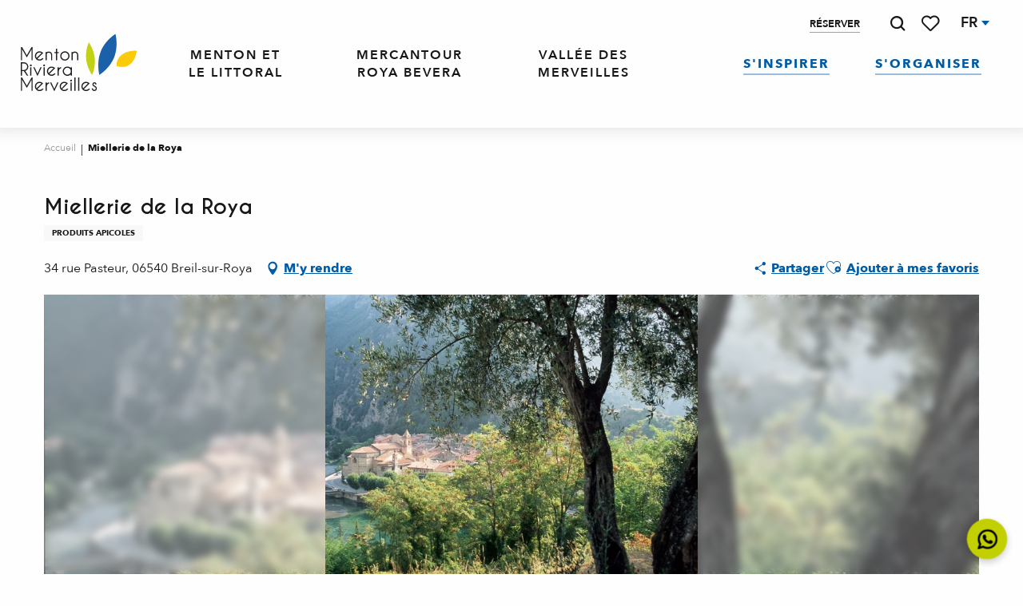

--- FILE ---
content_type: text/html; charset=UTF-8
request_url: https://www.menton-riviera-merveilles.fr/offres/miellerie-de-la-roya-breil-sur-roya-fr-3051523/
body_size: 75266
content:
<!doctype html>
<html class="no-js" lang="fr-FR"><head><script type="importmap">{"imports":{"jquery":"https:\/\/woody.cloudly.space\/app\/themes\/woody-theme\/src\/lib\/custom\/jquery@3.7.1.min.mjs","highcharts":"https:\/\/woody.cloudly.space\/app\/dist\/menton-riviera-merveilles\/addons\/woody-library\/static\/lib\/highcharts-12.1.2\/code\/es-modules\/masters\/highcharts.src.js","woody_library_filter":"https:\/\/woody.cloudly.space\/app\/dist\/menton-riviera-merveilles\/addons\/woody-library\/js\/filter.3dd4b7bece.js","woody_library_woody_component":"https:\/\/woody.cloudly.space\/app\/dist\/menton-riviera-merveilles\/addons\/woody-library\/js\/modules\/components\/woody-component.f868fc8be0.mjs","woody_library_woody_controller":"https:\/\/woody.cloudly.space\/app\/dist\/menton-riviera-merveilles\/addons\/woody-library\/js\/modules\/controllers\/woody-controller.2db0174bdc.mjs","woody_library_summary_map_manager":"https:\/\/woody.cloudly.space\/app\/dist\/menton-riviera-merveilles\/addons\/woody-library\/js\/modules\/managers\/summary\/summary-map-manager.84afb4d49a.mjs","woody_library_summary_accordion_manager":"https:\/\/woody.cloudly.space\/app\/dist\/menton-riviera-merveilles\/addons\/woody-library\/js\/modules\/managers\/summary\/summary-accordion-manager.9b68213f2a.mjs","woody_library_interactive_svg_component":"https:\/\/woody.cloudly.space\/app\/dist\/menton-riviera-merveilles\/addons\/woody-library\/js\/modules\/components\/interactive-svg\/interactive-svg-component.88c1dab784.mjs","woody_library_card_uniq_component":"https:\/\/woody.cloudly.space\/app\/dist\/menton-riviera-merveilles\/addons\/woody-library\/js\/modules\/components\/card\/card-uniq-component.c74c472f73.mjs","woody_library_card_toggler_component":"https:\/\/woody.cloudly.space\/app\/dist\/menton-riviera-merveilles\/addons\/woody-library\/js\/modules\/components\/card\/card-toggler-component.ba73258649.mjs","woody_library_card_slider_component":"https:\/\/woody.cloudly.space\/app\/dist\/menton-riviera-merveilles\/addons\/woody-library\/js\/modules\/components\/card\/card-slider-component.f64561b34f.mjs","woody_library_card_map_slider_component":"https:\/\/woody.cloudly.space\/app\/dist\/menton-riviera-merveilles\/addons\/woody-library\/js\/modules\/components\/card\/card-map-slider-component.mjs","woody_library_card_map_manager":"https:\/\/woody.cloudly.space\/app\/dist\/menton-riviera-merveilles\/addons\/woody-library\/js\/modules\/managers\/card\/card-map-manager.aa96fe0af2.mjs","woody_library_summary_controller":"https:\/\/woody.cloudly.space\/app\/dist\/menton-riviera-merveilles\/addons\/woody-library\/js\/modules\/controllers\/summary\/summary-controller.56dc30afe7.mjs","woody_library_focus_controller":"https:\/\/woody.cloudly.space\/app\/dist\/menton-riviera-merveilles\/addons\/woody-library\/js\/modules\/controllers\/focus\/focus-controller.779736d3ae.mjs","woody_library_focus_map_controller":"https:\/\/woody.cloudly.space\/app\/dist\/menton-riviera-merveilles\/addons\/woody-library\/js\/modules\/controllers\/focus\/focus-map-controller.fa756137c4.mjs","woody_library_focus_svg_controller":"https:\/\/woody.cloudly.space\/app\/dist\/menton-riviera-merveilles\/addons\/woody-library\/js\/modules\/controllers\/focus\/focus-svg-controller.e0e66f5917.mjs","woody_library_get_there_link_component":"https:\/\/woody.cloudly.space\/app\/dist\/menton-riviera-merveilles\/addons\/woody-library\/js\/modules\/components\/get-there\/get-there-link-component.236c7b036d.mjs","woody_library_reveal_component":"https:\/\/woody.cloudly.space\/app\/dist\/menton-riviera-merveilles\/addons\/woody-library\/js\/modules\/components\/reveal\/reveal-component.ae2427d122.mjs","woody_addon_touristicmaps_utils":"https:\/\/woody.cloudly.space\/app\/dist\/menton-riviera-merveilles\/addons\/woody-addon-touristicmaps\/js\/utils\/woody-addon-touristicmaps-utils.7b4d5b3788.mjs","woody_addon_touristicmaps_map_manager":"https:\/\/woody.cloudly.space\/app\/dist\/menton-riviera-merveilles\/addons\/woody-addon-touristicmaps\/js\/managers\/woody-addon-touristicmaps-map-manager.edda107722.mjs","woody_addon_touristicmaps_map_component":"https:\/\/woody.cloudly.space\/app\/dist\/menton-riviera-merveilles\/addons\/woody-addon-touristicmaps\/js\/components\/woody-addon-touristicmaps-map-component.3be29cb99e.mjs","woody_addon_touristicmaps_map_control":"https:\/\/woody.cloudly.space\/app\/dist\/menton-riviera-merveilles\/addons\/woody-addon-touristicmaps\/js\/controls\/woody-addon-touristicmaps-map-control.3ad63029a2.mjs","woody_addon_touristicmaps_center_france_map_control":"https:\/\/woody.cloudly.space\/app\/dist\/menton-riviera-merveilles\/addons\/woody-addon-touristicmaps\/js\/controls\/woody-addon-touristicmaps-center-france-map-control.bfd154a095.mjs","woody_addon_touristicmaps_search_city_map_control":"https:\/\/woody.cloudly.space\/app\/dist\/menton-riviera-merveilles\/addons\/woody-addon-touristicmaps\/js\/controls\/woody-addon-touristicmaps-search-city-map-control.c837cfe0f5.mjs","woody_scrollytelling_controller":"https:\/\/woody.cloudly.space\/app\/dist\/menton-riviera-merveilles\/addons\/woody-addon-scrollytelling\/js\/controllers\/woody-scrollytelling-controller.9a1eb3dab7.mjs","woody_scrollytelling_menu_controller":"https:\/\/woody.cloudly.space\/app\/dist\/menton-riviera-merveilles\/addons\/woody-addon-scrollytelling\/js\/controllers\/woody-scrollytelling-menu-controller.50cfce8b7a.mjs","woody_scrollytelling_group_controller":"https:\/\/woody.cloudly.space\/app\/dist\/menton-riviera-merveilles\/addons\/woody-addon-scrollytelling\/js\/controllers\/woody-scrollytelling-group-controller.893fc29d3a.mjs","woody_addon_roadbook_global":"https:\/\/woody.cloudly.space\/app\/dist\/menton-riviera-merveilles\/addons\/woody-addon-roadbook\/js\/woody-addon-roadbook-global.bac59b597b.mjs","woody_addon_roadbook_elements":"https:\/\/woody.cloudly.space\/app\/dist\/menton-riviera-merveilles\/addons\/woody-addon-roadbook\/js\/woody-addon-roadbook-elements.1ebf10e34f.mjs","woody_addon_roadbook_tools":"https:\/\/woody.cloudly.space\/app\/dist\/menton-riviera-merveilles\/addons\/woody-addon-roadbook\/js\/woody-addon-roadbook-tools.4c62973343.mjs","woody_addon_roadbook_feed":"https:\/\/woody.cloudly.space\/app\/dist\/menton-riviera-merveilles\/addons\/woody-addon-roadbook\/js\/woody-addon-roadbook-feed.75f6c0ef11.mjs","woody_addon_roadbook_front":"https:\/\/woody.cloudly.space\/app\/dist\/menton-riviera-merveilles\/addons\/woody-addon-roadbook\/js\/woody-addon-roadbook-front.e97c97cdf2.mjs","woody_addon_roadbook_django":"https:\/\/woody.cloudly.space\/app\/dist\/menton-riviera-merveilles\/addons\/woody-addon-roadbook\/js\/woody-addon-roadbook-django.d8fae5bb70.mjs","woody_roadbook_sheet_list_controller":"https:\/\/woody.cloudly.space\/app\/dist\/menton-riviera-merveilles\/addons\/woody-addon-roadbook\/js\/controllers\/woody-roadbook-sheet-list-controller.a3aea218c2.mjs","woody_roadbook_map_global_controller":"https:\/\/woody.cloudly.space\/app\/dist\/menton-riviera-merveilles\/addons\/woody-addon-roadbook\/js\/controllers\/woody-roadbook-map-global-controller.ca5ca46b9e.mjs","woody_hawwwai_itinerary_elevation_chart_component":"https:\/\/woody.cloudly.space\/app\/dist\/menton-riviera-merveilles\/addons\/woody-addon-hawwwai\/js\/components\/woody-hawwwai-itinerary-elevation-chart-component.1b7e9b6c9a.mjs","woody_hawwwai_itinerary_reveal_controller":"https:\/\/woody.cloudly.space\/app\/dist\/menton-riviera-merveilles\/addons\/woody-addon-hawwwai\/js\/controllers\/woody-hawwwai-itinerary-reveal-controller.2d8a9d49dc.mjs","woody_hawwwai_itinerary_reveal_toggler_controller":"https:\/\/woody.cloudly.space\/app\/dist\/menton-riviera-merveilles\/addons\/woody-addon-hawwwai\/js\/controllers\/woody-hawwwai-itinerary-reveal-toggler-controller.26149551a6.mjs","woody_hawwwai_itinerary_pois_controller":"https:\/\/woody.cloudly.space\/app\/dist\/menton-riviera-merveilles\/addons\/woody-addon-hawwwai\/js\/controllers\/woody-hawwwai-itinerary-pois-controller.2dce389938.mjs","woody_lib_utils":"https:\/\/www.menton-riviera-merveilles.fr\/app\/dist\/menton-riviera-merveilles\/addons\/woody-lib-utils\/js\/woody-lib-utils.93266841fa.mjs","woody_addon_search_engine_component":"https:\/\/www.menton-riviera-merveilles.fr\/app\/dist\/menton-riviera-merveilles\/addons\/woody-addon-search\/js\/components\/woody-addon-search-engine-component.b36f6a3b7b.mjs","woody_addon_search_main":"https:\/\/www.menton-riviera-merveilles.fr\/app\/dist\/menton-riviera-merveilles\/addons\/woody-addon-search\/js\/woody-addon-search-main.6ea2fe98ba.mjs","woody_addon_search_engine_input_component":"https:\/\/www.menton-riviera-merveilles.fr\/app\/dist\/menton-riviera-merveilles\/addons\/woody-addon-search\/js\/components\/woody-addon-search-engine-input-component.1e6a90e877.mjs","woody_addon_search_engine_input_dropdown_component":"https:\/\/www.menton-riviera-merveilles.fr\/app\/dist\/menton-riviera-merveilles\/addons\/woody-addon-search\/js\/components\/woody-addon-search-engine-input-dropdown-component.c7e89a83ab.mjs","woody_addon_search_engine_filters_component":"https:\/\/www.menton-riviera-merveilles.fr\/app\/dist\/menton-riviera-merveilles\/addons\/woody-addon-search\/js\/components\/woody-addon-search-engine-filters-component.cc5fa80115.mjs","woody_addon_search_engine_results_component":"https:\/\/www.menton-riviera-merveilles.fr\/app\/dist\/menton-riviera-merveilles\/addons\/woody-addon-search\/js\/components\/woody-addon-search-engine-results-component.6af4667b89.mjs","woody_addon_search_data_controller":"https:\/\/www.menton-riviera-merveilles.fr\/app\/dist\/menton-riviera-merveilles\/addons\/woody-addon-search\/js\/controllers\/woody-addon-search-data-controller.37ba7a191c.mjs","fuse.js":"https:\/\/www.menton-riviera-merveilles.fr\/app\/dist\/menton-riviera-merveilles\/addons\/woody-addon-search\/static\/js\/fuse-v6.4.1\/fuse.esm.min.js","woody_addon_devtools_main":"https:\/\/www.menton-riviera-merveilles.fr\/app\/dist\/menton-riviera-merveilles\/addons\/woody-addon-devtools\/js\/woody-addon-devtools-main.5ef617cfdb.mjs","woody_addon_devtools_tools":"https:\/\/www.menton-riviera-merveilles.fr\/app\/dist\/menton-riviera-merveilles\/addons\/woody-addon-devtools\/js\/woody-addon-devtools-tools.54d58a68c5.mjs","woody_addon_devtools_color_palette":"https:\/\/www.menton-riviera-merveilles.fr\/app\/dist\/menton-riviera-merveilles\/addons\/woody-addon-devtools\/js\/woody-addon-devtools-color-palette.a8a41da40b.mjs","woody_addon_devtools_style_shift":"https:\/\/www.menton-riviera-merveilles.fr\/app\/dist\/menton-riviera-merveilles\/addons\/woody-addon-devtools\/js\/woody-addon-devtools-style-shift.c4f6081742.mjs","woody_addon_devtools_fake_touristic_sheet":"https:\/\/www.menton-riviera-merveilles.fr\/app\/dist\/menton-riviera-merveilles\/addons\/woody-addon-devtools\/js\/woody-addon-devtools-fake-touristic-sheet.2cb516cd17.mjs","woody_addon_circuits_component":"https:\/\/www.menton-riviera-merveilles.fr\/app\/dist\/menton-riviera-merveilles\/addons\/woody-addon-circuits\/js\/components\/woody-addon-circuits-component.4a6e8f9880.mjs","woody_addon_circuits_day_component":"https:\/\/www.menton-riviera-merveilles.fr\/app\/dist\/menton-riviera-merveilles\/addons\/woody-addon-circuits\/js\/components\/woody-addon-circuits-day-component.1b03859ec2.mjs","woody_addon_circuits_day_map_manager":"https:\/\/www.menton-riviera-merveilles.fr\/app\/dist\/menton-riviera-merveilles\/addons\/woody-addon-circuits\/js\/managers\/woody-addon-circuits-day-map-manager.b4b2246a61.mjs","woody_addon_campaigns_blocks":"https:\/\/www.menton-riviera-merveilles.fr\/app\/dist\/menton-riviera-merveilles\/addons\/woody-addon-claims\/js\/woody-addon-campaigns-blocks.cd7b0fdfb1.mjs","woody_addon_claims_blocks":"https:\/\/www.menton-riviera-merveilles.fr\/app\/dist\/menton-riviera-merveilles\/addons\/woody-addon-claims\/js\/woody-addon-claims-blocks.d6b0ec349c.mjs","woody_addon_favorites_tools":"https:\/\/www.menton-riviera-merveilles.fr\/app\/dist\/menton-riviera-merveilles\/addons\/woody-addon-favorites\/js\/woody-addon-favorites-tools.a62982472b.mjs","woody_addon_favorites_btn":"https:\/\/www.menton-riviera-merveilles.fr\/app\/dist\/menton-riviera-merveilles\/addons\/woody-addon-favorites\/js\/woody-addon-favorites-btn.371d024552.mjs","woody_addon_favorites_cart":"https:\/\/www.menton-riviera-merveilles.fr\/app\/dist\/menton-riviera-merveilles\/addons\/woody-addon-favorites\/js\/woody-addon-favorites-cart.8cde9822f9.mjs","woody_addon_favorites_sections":"https:\/\/www.menton-riviera-merveilles.fr\/app\/dist\/menton-riviera-merveilles\/addons\/woody-addon-favorites\/js\/woody-addon-favorites-sections.3f22f9e727.mjs"}}</script><title>Miellerie de la Roya (Breil-sur-Roya) | Office de Tourisme Menton, Riviera &amp; Merveilles</title><script>window.globals={"ancestors":{"chapter1":"Offres SIT","chapter2":"DEG - Miellerie de la Roya (Breil-sur-Roya) 3051523","chapter3":null},"current_lang":"fr","current_locale":"fr","current_locale_region":"fr_FR","env":"prod","languages":["fr","en","it","de"],"post_id":13507,"post_image":"https:\/\/api.cloudly.space\/resize\/crop\/1200\/627\/60\/aHR0cHM6Ly9zdGF0aWMuYXBpZGFlLXRvdXJpc21lLmNvbS9maWxlc3RvcmUvb2JqZXRzLXRvdXJpc3RpcXVlcy9pbWFnZXMvMjA1LzE5MC8xMTE4OTk2NS5qcGc=\/image.jpg","post_title":"DEG - Miellerie de la Roya (Breil-sur-Roya) 3051523","post_type":"touristic_sheet","post_modified":"2025-01-04 07:17:07+01:00","sheet_id":3051523,"site_key":"menton-riviera-merveilles","tags":{"places":[],"seasons":[],"themes":[],"targets":[]},"woody_options_pages":{"search_url":11200,"weather_url":0,"favorites_url":11426},"search":{"api":{"uri":"https:\/\/api.tourism-system.com\/v2\/woody\/search\/fr\/v2","args":{"size":15,"threshold":0.5}}},"tmaps":{"url_api":"https:\/\/api.touristicmaps.com\/lib\/mod.mjs","url_api_lazy":"https:\/\/api.touristicmaps.com\/lib\/lazy.mjs"},"hawwwai":{"sheet_options":{"nearby_distance_max":5000}}}</script><script>(function(e){e.eskalad=e.eskalad?e.eskalad:[],e.eskalad.product="woody",e.eskalad.site_key=e.globals.site_key!==void 0?e.globals.site_key:"empty",e.eskalad.timestamp=l("eskalad_timestamp"),e.eskalad.timestamp==null&&(e.eskalad.timestamp=Math.floor(Date.now()/1e3),s("eskalad_timestamp",e.eskalad.timestamp)),e.eskalad.cid=l("eskalad_cid"),e.eskalad.cid==null&&e.eskalad.timestamp!==void 0&&(e.eskalad.cid=e.eskalad.timestamp,c()),e.eskalad.ga_consent=!0;function c(){e.eskalad.cid.toString().search("\\.")<=0&&fetch("/api/clientid").then(a=>a.json()).then(a=>{a.cid!==void 0&&(e.eskalad.cid=a.cid+"."+e.eskalad.cid,s("eskalad_cid",e.eskalad.cid))}).catch(function(a){console.error("Eskalad fetch: "+a.message)})}function l(a){if(e.localStorage!==void 0&&e.localStorage)try{let t=e.localStorage.getItem(a);return t=t==null||isNaN(t)||t==null||t==""?void 0:t,t}catch(t){console.error(["[ESKALAD]",t])}}function s(a,t){if(e.localStorage!==void 0&&e.localStorage)try{e.localStorage.removeItem(a),e.localStorage.setItem(a,t)}catch(d){console.error(["[ESKALAD]",d])}}})(window);
</script><script>document.addEventListener("DOMContentLoaded",function(){document.querySelectorAll("a[href='#consentframework'],a[href='#cmp']").forEach(function(e){e.removeAttribute("target");e.setAttribute("href","javascript:window.Sddan.cmp.displayUI();")})});</script><link rel="preconnect" href="https://cache.consentframework.com" crossorigin><link rel="preconnect" href="https://choices.consentframework.com" crossorigin><link rel="preconnect" href="https://fonts.gstatic.com" crossorigin><link rel="preconnect" href="https://fonts.googleapis.com" crossorigin><link rel="preconnect" href="https://www.googletagmanager.com" crossorigin><link rel="preconnect" href="https://woody.cloudly.space" crossorigin><link rel="preconnect" href="https://api.cloudly.space" crossorigin><script>window.dataLayer=window.dataLayer?window.dataLayer:[];window.dataLayer.push({"event":"globals","data":{"env":"prod","site_key":"menton-riviera-merveilles","page":{"id_page":13507,"name":"DEG &#8211; Miellerie de la Roya (Breil-sur-Roya) #3051523","page_type":"touristic_sheet","tags":{"places":[],"seasons":[],"themes":[],"targets":[]}},"lang":"fr","rdbk":{"enable":false},"sheet":{"id_sheet":3051523,"id_sit":"sitra2i-MENTON-RIVIERA-MERVEILLES5163246","id_reservation":null,"name":"Miellerie de la Roya - Breil-sur-Roya","type":"D\u00e9gustation","bordereau":"DEG","city":"Breil-sur-Roya"}}});</script><script>(function(w,d,s,l,i) { w[l]=w[l]||[]; w[l].push({ 'gtm.start': new Date().getTime(),event: 'gtm.js' }); var f=d.getElementsByTagName(s)[0], j=d.createElement(s),dl=l!='dataLayer'? '&l='+l:''; j.async=true; j.src='https://www.googletagmanager.com/gtm.js?id='+i+dl; f.parentNode.insertBefore(j,f); })(window,document,'script','dataLayer','GTM-KW3VBSG');</script><link rel="canonical" href="https://www.menton-riviera-merveilles.fr/offres/miellerie-de-la-roya-breil-sur-roya-fr-3051523/"/><meta charset="UTF-8"/><meta http-equiv="X-UA-Compatible" content="IE=edge"/><meta name="generator" content="Raccourci Agency - WP"/><meta name="viewport" content="width=device-width,initial-scale=1"/><meta name="robots" content="max-snippet:-1, max-image-preview:large, max-video-preview:-1"/><meta property="og:type" content="website"/><meta property="og:url" content="https://www.menton-riviera-merveilles.fr/offres/miellerie-de-la-roya-breil-sur-roya-fr-3051523/"/><meta name="twitter:card" content="summary"/><meta property="og:site_name" content="Office de Tourisme Menton, Riviera &amp; Merveilles"/><meta property="og:locale" content="fr_FR"/><meta property="og:locale:alternate" content="en_GB"/><meta property="og:locale:alternate" content="it_IT"/><meta property="og:locale:alternate" content="de_DE"/><meta name="description" property="og:description" content="Producteur franco/italien de miel et pollen."/><meta property="og:title" content="Miellerie de la Roya - Breil-sur-Roya"/><meta name="twitter:title" content="Miellerie de la Roya - Breil-sur-Roya"/><meta name="twitter:description" content="Producteur franco/italien de miel et pollen."/><meta name="format-detection" content="telephone=no"/><meta property="og:image" content="https://api.cloudly.space/resize/crop/1200/627/60/aHR0cHM6Ly9zdGF0aWMuYXBpZGFlLXRvdXJpc21lLmNvbS9maWxlc3RvcmUvb2JqZXRzLXRvdXJpc3RpcXVlcy9pbWFnZXMvMjA1LzE5MC8xMTE4OTk2NS5qcGc=/image.jpg"/><meta name="twitter:image" content="https://api.cloudly.space/resize/crop/1024/512/60/aHR0cHM6Ly9zdGF0aWMuYXBpZGFlLXRvdXJpc21lLmNvbS9maWxlc3RvcmUvb2JqZXRzLXRvdXJpc3RpcXVlcy9pbWFnZXMvMjA1LzE5MC8xMTE4OTk2NS5qcGc=/image.jpg"/><meta name="thumbnail" content="https://api.cloudly.space/resize/crop/1200/1200/60/aHR0cHM6Ly9zdGF0aWMuYXBpZGFlLXRvdXJpc21lLmNvbS9maWxlc3RvcmUvb2JqZXRzLXRvdXJpc3RpcXVlcy9pbWFnZXMvMjA1LzE5MC8xMTE4OTk2NS5qcGc=/image.jpg"/><script type="application/ld+json" class="woody-schema-graph">{"@context":"https:\/\/schema.org","@graph":[{"@type":"WebSite","url":"https:\/\/www.menton-riviera-merveilles.fr","name":"Office de Tourisme Menton, Riviera &amp; Merveilles","description":"De la M\u00e9diterran\u00e9e aux sommets du Mercantour, en remontant la Roya et la B\u00e9v\u00e9ra, Menton, Riviera &amp; Merveilles est un concentr\u00e9 de merveilles \u00e0 visiter.","potentialAction":[{"@type":"SearchAction","target":"https:\/\/www.menton-riviera-merveilles.fr\/recherche\/?query={search_term_string}","query-input":"required name=search_term_string"}]},{"@type":"WebPage","url":"https:\/\/www.menton-riviera-merveilles.fr\/offres\/miellerie-de-la-roya-breil-sur-roya-fr-3051523\/","headline":"DEG \u2013 Miellerie de la Roya (Breil-sur-Roya) #3051523 | Office de Tourisme Menton, Riviera &amp; Merveilles","inLanguage":"fr-FR","datePublished":"2025-01-04 06:17:06","dateModified":"2025-01-04 06:17:07","description":"Producteur franco\/italien de miel et pollen."},{"@type":"LocalBusiness","name":"Miellerie de la Roya","description":"Producteur franco\/italien de miel et pollen.","url":"https:\/\/www.menton-riviera-merveilles.fr\/offres\/miellerie-de-la-roya-breil-sur-roya-fr-3051523\/","geo":{"@type":"GeoCoordinates","latitude":"43.937971","longitude":"7.514924"},"address":{"@type":"PostalAddress","streetAddress":"34 rue Pasteur","addressLocality":"Breil-sur-Roya","postalCode":"06540","addressCountry":"FRANCE"},"location":{"@type":"Place","name":"Adresse","address":{"@type":"PostalAddress","streetAddress":"34 rue Pasteur","addressLocality":"Breil-sur-Roya","postalCode":"06540","addressCountry":"FRANCE"},"geo":{"@type":"GeoCoordinates","latitude":"43.937971","longitude":"7.514924"}},"telephone":["04 93 04 46 20"],"image":["https:\/\/static.apidae-tourisme.com\/filestore\/objets-touristiques\/images\/205\/190\/11189965.jpg"]}]}</script><style>img:is([sizes="auto" i], [sizes^="auto," i]) { contain-intrinsic-size: 3000px 1500px }</style><link rel="alternate" href="https://www.menton-riviera-merveilles.fr/offres/miellerie-de-la-roya-breil-sur-roya-fr-3051523/" hreflang="fr" /><link rel="alternate" href="https://www.menton-riviera-merveilles.co.uk/offers/miellerie-de-la-roya-breil-sur-roya-en-3051523/" hreflang="en" /><link rel="alternate" href="https://www.menton-riviera-merveilles.it/offerte/miellerie-de-la-roya-breil-sur-roya-it-3051523/" hreflang="it" /><link rel="alternate" href="https://www.menton-riviera-merveilles.de/angebote/miellerie-de-la-roya-breil-sur-roya-de-3051523/" hreflang="de" /><link rel='preload' as='style' onload='this.onload=null;this.rel="stylesheet"' id='addon-search-stylesheet-css' href='https://woody.cloudly.space/app/dist/menton-riviera-merveilles/addons/woody-addon-search/css/woody-addon-search.ebc1661509.css?ver=3.1.21' media='screen' /><noscript><link rel='stylesheet' id='addon-search-stylesheet-css' href='https://woody.cloudly.space/app/dist/menton-riviera-merveilles/addons/woody-addon-search/css/woody-addon-search.ebc1661509.css?ver=3.1.21' media='screen' /></noscript><link rel='preload' as='style' onload='this.onload=null;this.rel="stylesheet"' id='addon-touristicmaps-stylesheet-css' href='https://woody.cloudly.space/app/dist/menton-riviera-merveilles/addons/woody-addon-touristicmaps/css/woody-addon-touristicmaps.42aea2a6d2.css?ver=2.0.17' media='all' /><noscript><link rel='stylesheet' id='addon-touristicmaps-stylesheet-css' href='https://woody.cloudly.space/app/dist/menton-riviera-merveilles/addons/woody-addon-touristicmaps/css/woody-addon-touristicmaps.42aea2a6d2.css?ver=2.0.17' media='all' /></noscript><link rel='preload' as='style' onload='this.onload=null;this.rel="stylesheet"' id='addon-scrollytelling-stylesheet-css' href='https://woody.cloudly.space/app/dist/menton-riviera-merveilles/addons/woody-addon-scrollytelling/css/woody-addon-scrollytelling.95139e9424.css?ver=1.0.28' media='all' /><noscript><link rel='stylesheet' id='addon-scrollytelling-stylesheet-css' href='https://woody.cloudly.space/app/dist/menton-riviera-merveilles/addons/woody-addon-scrollytelling/css/woody-addon-scrollytelling.95139e9424.css?ver=1.0.28' media='all' /></noscript><link rel='preload' as='style' onload='this.onload=null;this.rel="stylesheet"' id='addon-hawwwai-stylesheet-css' href='https://woody.cloudly.space/app/dist/menton-riviera-merveilles/addons/woody-addon-hawwwai/css/front/woody-addon-hawwwai.ebf78ef83d.css?ver=3.4.58' media='all' /><noscript><link rel='stylesheet' id='addon-hawwwai-stylesheet-css' href='https://woody.cloudly.space/app/dist/menton-riviera-merveilles/addons/woody-addon-hawwwai/css/front/woody-addon-hawwwai.ebf78ef83d.css?ver=3.4.58' media='all' /></noscript><link rel='preload' as='style' onload='this.onload=null;this.rel="stylesheet"' id='addon-hawwwai-stylesheet-iti-css' href='https://woody.cloudly.space/app/dist/menton-riviera-merveilles/addons/woody-addon-hawwwai/css/front/woody-addon-hawwwai-iti.551a3c1b6d.css?ver=3.4.58' media='all' /><noscript><link rel='stylesheet' id='addon-hawwwai-stylesheet-iti-css' href='https://woody.cloudly.space/app/dist/menton-riviera-merveilles/addons/woody-addon-hawwwai/css/front/woody-addon-hawwwai-iti.551a3c1b6d.css?ver=3.4.58' media='all' /></noscript><link rel='preload' as='style' onload='this.onload=null;this.rel="stylesheet"' id='addon-campaigns-stylesheet-css' href='https://woody.cloudly.space/app/dist/menton-riviera-merveilles/addons/woody-addon-claims/css/woody-addon-campaigns.1a1f82fdef.css' media='all' /><noscript><link rel='stylesheet' id='addon-campaigns-stylesheet-css' href='https://woody.cloudly.space/app/dist/menton-riviera-merveilles/addons/woody-addon-claims/css/woody-addon-campaigns.1a1f82fdef.css' media='all' /></noscript><link rel='stylesheet' id='main-stylesheet-chunk-0-css' href='https://woody.cloudly.space/app/dist/menton-riviera-merveilles/css/main_chunk_1.e28412cede.css' media='screen' /><link rel='stylesheet' id='main-stylesheet-chunk-1-css' href='https://woody.cloudly.space/app/dist/menton-riviera-merveilles/css/main_chunk_2.4ffb47c006.css' media='screen' /><link rel='stylesheet' id='main-stylesheet-chunk-2-css' href='https://woody.cloudly.space/app/dist/menton-riviera-merveilles/css/main_chunk_3.be45df5764.css' media='screen' /><link rel='preload' as='style' onload='this.onload=null;this.rel="stylesheet"' id='wicon-stylesheet-css' href='https://woody.cloudly.space/app/dist/menton-riviera-merveilles/css/wicon.e25e6c5079.css' media='screen' /><noscript><link rel='stylesheet' id='wicon-stylesheet-css' href='https://woody.cloudly.space/app/dist/menton-riviera-merveilles/css/wicon.e25e6c5079.css' media='screen' /></noscript><link rel='stylesheet' id='print-stylesheet-css' href='https://woody.cloudly.space/app/dist/menton-riviera-merveilles/css/print.f6f47df82d.css' media='print' /><script defer src="https://woody.cloudly.space/app/dist/menton-riviera-merveilles/addons/woody-addon-search/js/woody-addon-search.3155b7e4dc.js?ver=3.1.21" id="addon-search-javascripts-js"></script><script defer src="https://woody.cloudly.space/app/themes/woody-theme/src/js/static/obf.min.js?ver=2.3.142" id="obf-js"></script><script defer src="https://woody.cloudly.space/app/dist/menton-riviera-merveilles/addons/woody-addon-eskalad/js/events/eskalad.c2bde38840.js?ver=6.3.3" id="woody-addon-eskalad-js"></script><script defer src="https://woody.cloudly.space/app/dist/menton-riviera-merveilles/addons/woody-addon-eskalad/js/events/eskalad-page.5d2af865c3.js?ver=6.3.3" id="woody-addon-eskalad-page-js"></script><script id="jquery-js-before">
window.siteConfig = {"site_key":"menton-riviera-merveilles","login":"public_menton-riviera-merveilles_website","password":"b37f95578c0d3236dba2ad40ad1dcde6","token":"MDc4YmJhNmFiOTcwOlFFSmFEZ3NDYVF3SFYwTmZYaHBLQ3hRSVV4TURGRnBWUWtGZEN3NE5VeEk5VGxKU1ExNU1Cdz09OlVnUVBCRnRVQTFaYVdnZFVBd1VMVkFZRFYxTURYUU1BVVZNSkJnRUZVMWM9","mapProviderKeys":{"otmKey":"16ac9246ab905f63c8c8985fa1f98469a37824b3cdf603e3c3b0e2740ab0da3e","gmKey":"AIzaSyB8Fozhi1FKU8oWYJROw8_FgOCbn3wdrhs"},"api_url":"https:\/\/api.tourism-system.com","api_render_url":"https:\/\/api.tourism-system.com","current_lang":"fr","current_season":null,"languages":["fr","en","it","de"],"pll_options":{"browser":0,"rewrite":1,"hide_default":0,"force_lang":3,"redirect_lang":0,"media_support":1,"uninstall":0,"sync":["taxonomies"],"post_types":["touristic_sheet","short_link","woody_topic","tourtrip_step","woody_rdbk_leaflets","woody_rdbk_feeds","testimony","profile"],"taxonomies":["themes","places","seasons","targets","expression_category","profile_category","leaflet_category","visitor_category","accommodation_category","mobility_category","channel_category","trip_duration"],"domains":{"fr":"https:\/\/www.menton-riviera-merveilles.fr","en":"https:\/\/www.menton-riviera-merveilles.co.uk","it":"https:\/\/www.menton-riviera-merveilles.it","de":"https:\/\/www.menton-riviera-merveilles.de"},"version":"3.5.4","first_activation":1613463784,"media":{"duplicate":0},"default_lang":"fr","previous_version":"3.5.3"}};
window.useLeafletLibrary=1;window.DrupalAngularConfig=window.DrupalAngularConfig || {};window.DrupalAngularConfig.mapProviderKeys={"otmKey":"16ac9246ab905f63c8c8985fa1f98469a37824b3cdf603e3c3b0e2740ab0da3e","gmKey":"AIzaSyB8Fozhi1FKU8oWYJROw8_FgOCbn3wdrhs"};
</script><script type="module" src="https://woody.cloudly.space/app/themes/woody-theme/src/lib/custom/jquery@3.7.1.min.mjs" id="jquery-js"></script><script defer src="https://woody.cloudly.space/app/themes/woody-theme/src/lib/custom/moment-with-locales@2.22.2.min.js" id="jsdelivr_moment-js"></script><script id="woody-addon-hawwwai-sheet-js-extra">
var __hw = {"SECTIONS.TOURISM.SHEET.PERIODS.TODAY":"Aujourd'hui","SECTIONS.TOURISM.SHEET.PERIODS.HAPPENING":"A lieu","SECTIONS.TOURISM.SHEET.PERIODS.ENDED":"Termin\u00e9","SECTIONS.TOURISM.SHEET.PERIODS.ENDED_FOR_TODAY":"Termin\u00e9 pour aujourd'hui","SECTIONS.TOURISM.SHEET.PERIODS.FROM_TODAY":"\u00c0 partir d'aujourd'hui","SECTIONS.TOURISM.SHEET.PERIODS.FROM":"Du","SECTIONS.TOURISM.SHEET.PERIODS.UNTIL_TODAY":"Aujourd'hui","SECTIONS.TOURISM.SHEET.PERIODS.TO":"jusqu'\u00e0","SECTIONS.TOURISM.SHEET.PERIODS.UNTIL":"au","SECTIONS.TOURISM.SHEET.PERIODS.UNTIL_LONG":"jusqu'au","SECTIONS.TOURISM.SHEET.PERIODS.ON":"Le","SECTIONS.TOURISM.SHEET.PERIODS.OPENED":"Ouvert","SECTIONS.TOURISM.SHEET.PERIODS.CLOSED":"Ferm\u00e9","SECTIONS.TOURISM.SHEET.PERIODS.CLOSEDFORTODAY":"Ferm\u00e9 pour aujourd'hui","SECTIONS.TOURISM.SHEET.PERIODS.UNDEFINED":"Horaires non d\u00e9finis","SECTIONS.TOURISM.SHEET.PERIODS.NOW":"En ce moment","GLOBAL.TIMES.TO":"jusqu'\u00e0"};
</script><script type="module" src="https://woody.cloudly.space/app/dist/menton-riviera-merveilles/addons/woody-addon-hawwwai/js/woody-addon-hawwwai-sheet.68fc86c95b.mjs?ver=3.4.58" id="woody-addon-hawwwai-sheet-js"></script><script defer src="https://woody.cloudly.space/app/themes/woody-theme/src/lib/npm/swiper/dist/js/swiper.min.js?ver=4.5.1" id="jsdelivr_swiper-js"></script><script type="module" src="https://woody.cloudly.space/app/dist/menton-riviera-merveilles/addons/woody-addon-claims/js/woody-addon-claims.094619d2c3.mjs" id="addon-claims-javascripts-js"></script><script type="module" src="https://woody.cloudly.space/app/dist/menton-riviera-merveilles/addons/woody-addon-favorites/js/woody-addon-favorites.f71ed91762.mjs" id="addon-favorites-javascripts-js"></script><script defer src="https://woody.cloudly.space/app/themes/woody-theme/src/lib/npm/flatpickr/dist/flatpickr.min.js?ver=4.5.7" id="jsdelivr_flatpickr-js"></script><script defer src="https://woody.cloudly.space/app/themes/woody-theme/src/lib/npm/flatpickr/dist/l10n/fr.js?ver=4.5.7" id="jsdelivr_flatpickr_l10n-js"></script><script defer src="https://woody.cloudly.space/app/themes/woody-theme/src/lib/custom/nouislider@10.1.0.min.js" id="jsdelivr_nouislider-js"></script><script defer src="https://woody.cloudly.space/app/themes/woody-theme/src/lib/custom/lazysizes@4.1.2.min.js" id="jsdelivr_lazysizes-js"></script><script defer src="https://woody.cloudly.space/app/themes/woody-theme/src/lib/custom/moment-timezone-with-data.min.js" id="jsdelivr_moment_tz-js"></script><script defer src="https://woody.cloudly.space/app/themes/woody-theme/src/lib/custom/js.cookie@2.2.1.min.js" id="jsdelivr_jscookie-js"></script><script defer src="https://woody.cloudly.space/app/themes/woody-theme/src/lib/custom/rellax@1.10.1.min.js" id="jsdelivr_rellax-js"></script><script defer src="https://woody.cloudly.space/app/themes/woody-theme/src/lib/custom/iframeResizer@4.3.7.min.js?ver=4.3.7" id="jsdelivr_iframeresizer-js"></script><script defer src="https://woody.cloudly.space/app/themes/woody-theme/src/lib/npm/plyr/dist/plyr.min.js?ver=3.6.8" id="jsdelivr_plyr-js"></script><script defer src="https://woody.cloudly.space/wp/wp-includes/js/dist/hooks.min.js?ver=4d63a3d491d11ffd8ac6" id="wp-hooks-js"></script><script defer src="https://woody.cloudly.space/wp/wp-includes/js/dist/i18n.min.js?ver=5e580eb46a90c2b997e6" id="wp-i18n-js"></script><script defer src="https://woody.cloudly.space/app/themes/woody-theme/src/js/static/i18n-ltr.min.js?ver=2.3.142" id="wp-i18n-ltr-js"></script><script id="main-modules-js-extra">
var WoodyMainJsModules = {"jquery":{"path":"https:\/\/www.menton-riviera-merveilles.fr\/app\/themes\/woody-theme\/src\/lib\/custom\/jquery@3.7.1.min.mjs"},"highcharts":{"path":"https:\/\/www.menton-riviera-merveilles.fr\/app\/dist\/menton-riviera-merveilles\/addons\/woody-library\/static\/lib\/highcharts-12.1.2\/code\/es-modules\/masters\/highcharts.src.js"},"woody_library_filter":{"path":"https:\/\/www.menton-riviera-merveilles.fr\/app\/dist\/menton-riviera-merveilles\/addons\/woody-library\/js\/filter.3dd4b7bece.js"},"woody_library_woody_component":{"path":"https:\/\/www.menton-riviera-merveilles.fr\/app\/dist\/menton-riviera-merveilles\/addons\/woody-library\/js\/modules\/components\/woody-component.f868fc8be0.mjs"},"woody_library_woody_controller":{"path":"https:\/\/www.menton-riviera-merveilles.fr\/app\/dist\/menton-riviera-merveilles\/addons\/woody-library\/js\/modules\/controllers\/woody-controller.2db0174bdc.mjs"},"woody_library_summary_map_manager":{"path":"https:\/\/www.menton-riviera-merveilles.fr\/app\/dist\/menton-riviera-merveilles\/addons\/woody-library\/js\/modules\/managers\/summary\/summary-map-manager.84afb4d49a.mjs"},"woody_library_summary_accordion_manager":{"path":"https:\/\/www.menton-riviera-merveilles.fr\/app\/dist\/menton-riviera-merveilles\/addons\/woody-library\/js\/modules\/managers\/summary\/summary-accordion-manager.9b68213f2a.mjs"},"woody_library_interactive_svg_component":{"path":"https:\/\/www.menton-riviera-merveilles.fr\/app\/dist\/menton-riviera-merveilles\/addons\/woody-library\/js\/modules\/components\/interactive-svg\/interactive-svg-component.88c1dab784.mjs","component":"woody-interactive-svg"},"woody_library_card_uniq_component":{"path":"https:\/\/www.menton-riviera-merveilles.fr\/app\/dist\/menton-riviera-merveilles\/addons\/woody-library\/js\/modules\/components\/card\/card-uniq-component.c74c472f73.mjs","component":"woody-card-uniq"},"woody_library_card_toggler_component":{"path":"https:\/\/www.menton-riviera-merveilles.fr\/app\/dist\/menton-riviera-merveilles\/addons\/woody-library\/js\/modules\/components\/card\/card-toggler-component.ba73258649.mjs","component":"woody-card-toggler"},"woody_library_card_slider_component":{"path":"https:\/\/www.menton-riviera-merveilles.fr\/app\/dist\/menton-riviera-merveilles\/addons\/woody-library\/js\/modules\/components\/card\/card-slider-component.f64561b34f.mjs","component":"woody-card-slider"},"woody_library_card_map_slider_component":{"path":"https:\/\/www.menton-riviera-merveilles.fr\/app\/dist\/menton-riviera-merveilles\/addons\/woody-library\/js\/modules\/components\/card\/card-map-slider-component.mjs","component":"woody-card-map-slider"},"woody_library_card_map_manager":{"path":"https:\/\/www.menton-riviera-merveilles.fr\/app\/dist\/menton-riviera-merveilles\/addons\/woody-library\/js\/modules\/managers\/card\/card-map-manager.aa96fe0af2.mjs"},"woody_library_summary_controller":{"path":"https:\/\/www.menton-riviera-merveilles.fr\/app\/dist\/menton-riviera-merveilles\/addons\/woody-library\/js\/modules\/controllers\/summary\/summary-controller.56dc30afe7.mjs","controller":"woody_library_summary_controller"},"woody_library_focus_controller":{"path":"https:\/\/www.menton-riviera-merveilles.fr\/app\/dist\/menton-riviera-merveilles\/addons\/woody-library\/js\/modules\/controllers\/focus\/focus-controller.779736d3ae.mjs","controller":"woody_library_focus_controller"},"woody_library_focus_map_controller":{"path":"https:\/\/www.menton-riviera-merveilles.fr\/app\/dist\/menton-riviera-merveilles\/addons\/woody-library\/js\/modules\/controllers\/focus\/focus-map-controller.fa756137c4.mjs","controller":"woody_library_focus_map_controller"},"woody_library_focus_svg_controller":{"path":"https:\/\/www.menton-riviera-merveilles.fr\/app\/dist\/menton-riviera-merveilles\/addons\/woody-library\/js\/modules\/controllers\/focus\/focus-svg-controller.e0e66f5917.mjs","controller":"woody_library_focus_svg_controller"},"woody_library_get_there_link_component":{"path":"https:\/\/www.menton-riviera-merveilles.fr\/app\/dist\/menton-riviera-merveilles\/addons\/woody-library\/js\/modules\/components\/get-there\/get-there-link-component.236c7b036d.mjs","component":"woody-get-there-link"},"woody_library_reveal_component":{"path":"https:\/\/www.menton-riviera-merveilles.fr\/app\/dist\/menton-riviera-merveilles\/addons\/woody-library\/js\/modules\/components\/reveal\/reveal-component.ae2427d122.mjs","component":"woody-reveal"},"woody_addon_touristicmaps_utils":{"path":"https:\/\/www.menton-riviera-merveilles.fr\/app\/dist\/menton-riviera-merveilles\/addons\/woody-addon-touristicmaps\/js\/utils\/woody-addon-touristicmaps-utils.7b4d5b3788.mjs"},"woody_addon_touristicmaps_map_manager":{"path":"https:\/\/www.menton-riviera-merveilles.fr\/app\/dist\/menton-riviera-merveilles\/addons\/woody-addon-touristicmaps\/js\/managers\/woody-addon-touristicmaps-map-manager.edda107722.mjs"},"woody_addon_touristicmaps_map_component":{"path":"https:\/\/www.menton-riviera-merveilles.fr\/app\/dist\/menton-riviera-merveilles\/addons\/woody-addon-touristicmaps\/js\/components\/woody-addon-touristicmaps-map-component.3be29cb99e.mjs","component":"woody-map"},"woody_addon_touristicmaps_map_control":{"path":"https:\/\/www.menton-riviera-merveilles.fr\/app\/dist\/menton-riviera-merveilles\/addons\/woody-addon-touristicmaps\/js\/controls\/woody-addon-touristicmaps-map-control.3ad63029a2.mjs"},"woody_addon_touristicmaps_center_france_map_control":{"path":"https:\/\/www.menton-riviera-merveilles.fr\/app\/dist\/menton-riviera-merveilles\/addons\/woody-addon-touristicmaps\/js\/controls\/woody-addon-touristicmaps-center-france-map-control.bfd154a095.mjs"},"woody_addon_touristicmaps_search_city_map_control":{"path":"https:\/\/www.menton-riviera-merveilles.fr\/app\/dist\/menton-riviera-merveilles\/addons\/woody-addon-touristicmaps\/js\/controls\/woody-addon-touristicmaps-search-city-map-control.c837cfe0f5.mjs"},"woody_scrollytelling_controller":{"path":"https:\/\/www.menton-riviera-merveilles.fr\/app\/dist\/menton-riviera-merveilles\/addons\/woody-addon-scrollytelling\/js\/controllers\/woody-scrollytelling-controller.9a1eb3dab7.mjs","controller":"woody_scrollytelling_controller"},"woody_scrollytelling_menu_controller":{"path":"https:\/\/www.menton-riviera-merveilles.fr\/app\/dist\/menton-riviera-merveilles\/addons\/woody-addon-scrollytelling\/js\/controllers\/woody-scrollytelling-menu-controller.50cfce8b7a.mjs","controller":"woody_scrollytelling_menu_controller"},"woody_scrollytelling_group_controller":{"path":"https:\/\/www.menton-riviera-merveilles.fr\/app\/dist\/menton-riviera-merveilles\/addons\/woody-addon-scrollytelling\/js\/controllers\/woody-scrollytelling-group-controller.893fc29d3a.mjs","controller":"woody_scrollytelling_group_controller"},"woody_addon_roadbook_global":{"path":"https:\/\/www.menton-riviera-merveilles.fr\/app\/dist\/menton-riviera-merveilles\/addons\/woody-addon-roadbook\/js\/woody-addon-roadbook-global.bac59b597b.mjs"},"woody_addon_roadbook_elements":{"path":"https:\/\/www.menton-riviera-merveilles.fr\/app\/dist\/menton-riviera-merveilles\/addons\/woody-addon-roadbook\/js\/woody-addon-roadbook-elements.1ebf10e34f.mjs"},"woody_addon_roadbook_tools":{"path":"https:\/\/www.menton-riviera-merveilles.fr\/app\/dist\/menton-riviera-merveilles\/addons\/woody-addon-roadbook\/js\/woody-addon-roadbook-tools.4c62973343.mjs"},"woody_addon_roadbook_feed":{"path":"https:\/\/www.menton-riviera-merveilles.fr\/app\/dist\/menton-riviera-merveilles\/addons\/woody-addon-roadbook\/js\/woody-addon-roadbook-feed.75f6c0ef11.mjs"},"woody_addon_roadbook_front":{"path":"https:\/\/www.menton-riviera-merveilles.fr\/app\/dist\/menton-riviera-merveilles\/addons\/woody-addon-roadbook\/js\/woody-addon-roadbook-front.e97c97cdf2.mjs"},"woody_addon_roadbook_django":{"path":"https:\/\/www.menton-riviera-merveilles.fr\/app\/dist\/menton-riviera-merveilles\/addons\/woody-addon-roadbook\/js\/woody-addon-roadbook-django.d8fae5bb70.mjs"},"woody_roadbook_sheet_list_controller":{"path":"https:\/\/www.menton-riviera-merveilles.fr\/app\/dist\/menton-riviera-merveilles\/addons\/woody-addon-roadbook\/js\/controllers\/woody-roadbook-sheet-list-controller.a3aea218c2.mjs","controller":"woody_roadbook_sheet_list_controller"},"woody_roadbook_map_global_controller":{"path":"https:\/\/www.menton-riviera-merveilles.fr\/app\/dist\/menton-riviera-merveilles\/addons\/woody-addon-roadbook\/js\/controllers\/woody-roadbook-map-global-controller.ca5ca46b9e.mjs","controller":"woody_roadbook_map_global_controller"},"woody_hawwwai_itinerary_elevation_chart_component":{"path":"https:\/\/www.menton-riviera-merveilles.fr\/app\/dist\/menton-riviera-merveilles\/addons\/woody-addon-hawwwai\/js\/components\/woody-hawwwai-itinerary-elevation-chart-component.1b7e9b6c9a.mjs","component":"woody-hawwwai-itinerary-elevation-chart"},"woody_hawwwai_itinerary_reveal_controller":{"path":"https:\/\/www.menton-riviera-merveilles.fr\/app\/dist\/menton-riviera-merveilles\/addons\/woody-addon-hawwwai\/js\/controllers\/woody-hawwwai-itinerary-reveal-controller.2d8a9d49dc.mjs","controller":"woody_hawwwai_itinerary_reveal_controller"},"woody_hawwwai_itinerary_reveal_toggler_controller":{"path":"https:\/\/www.menton-riviera-merveilles.fr\/app\/dist\/menton-riviera-merveilles\/addons\/woody-addon-hawwwai\/js\/controllers\/woody-hawwwai-itinerary-reveal-toggler-controller.26149551a6.mjs","controller":"woody_hawwwai_itinerary_reveal_toggler_controller"},"woody_hawwwai_itinerary_pois_controller":{"path":"https:\/\/www.menton-riviera-merveilles.fr\/app\/dist\/menton-riviera-merveilles\/addons\/woody-addon-hawwwai\/js\/controllers\/woody-hawwwai-itinerary-pois-controller.2dce389938.mjs","controller":"woody_hawwwai_itinerary_pois_controller"}};
</script><script type="module" src="https://woody.cloudly.space/app/dist/menton-riviera-merveilles/addons/woody-library/js/modules/main.9a249a7be1.mjs" id="main-modules-js"></script><script type="module" src="https://woody.cloudly.space/app/dist/menton-riviera-merveilles/js/main.d8fce6fc3f.mjs" id="main-javascripts-js"></script><link rel="https://api.w.org/" href="https://www.menton-riviera-merveilles.fr/wp-json/" /><link rel="icon" type="image/x-icon" href="https://woody.cloudly.space/app/dist/menton-riviera-merveilles/favicon/favicon/favicon.31e83d32b6.ico"><link rel="icon" type="image/png" sizes="16x16" href="https://woody.cloudly.space/app/dist/menton-riviera-merveilles/favicon/favicon/favicon-16x16.bc73b5d02f.png"><link rel="icon" type="image/png" sizes="32x32" href="https://woody.cloudly.space/app/dist/menton-riviera-merveilles/favicon/favicon/favicon-32x32.0fe9d848ee.png"><link rel="icon" type="image/png" sizes="48x48" href="https://woody.cloudly.space/app/dist/menton-riviera-merveilles/favicon/favicon/favicon-48x48.9cccf4faee.png"><link rel="apple-touch-icon" sizes="57x57" href="https://woody.cloudly.space/app/dist/menton-riviera-merveilles/favicon/favicon/apple-touch-icon-57x57.7730005d0f.png"><link rel="apple-touch-icon" sizes="60x60" href="https://woody.cloudly.space/app/dist/menton-riviera-merveilles/favicon/favicon/apple-touch-icon-60x60.56c382f566.png"><link rel="apple-touch-icon" sizes="72x72" href="https://woody.cloudly.space/app/dist/menton-riviera-merveilles/favicon/favicon/apple-touch-icon-72x72.7b1d97c8f7.png"><link rel="apple-touch-icon" sizes="76x76" href="https://woody.cloudly.space/app/dist/menton-riviera-merveilles/favicon/favicon/apple-touch-icon-76x76.f26d8b8e07.png"><link rel="apple-touch-icon" sizes="114x114" href="https://woody.cloudly.space/app/dist/menton-riviera-merveilles/favicon/favicon/apple-touch-icon-114x114.9a9f49c59c.png"><link rel="apple-touch-icon" sizes="120x120" href="https://woody.cloudly.space/app/dist/menton-riviera-merveilles/favicon/favicon/apple-touch-icon-120x120.0a108c61aa.png"><link rel="apple-touch-icon" sizes="144x144" href="https://woody.cloudly.space/app/dist/menton-riviera-merveilles/favicon/favicon/apple-touch-icon-144x144.bce2b3b2b6.png"><link rel="apple-touch-icon" sizes="152x152" href="https://woody.cloudly.space/app/dist/menton-riviera-merveilles/favicon/favicon/apple-touch-icon-152x152.01ad9ca650.png"><link rel="apple-touch-icon" sizes="167x167" href="https://woody.cloudly.space/app/dist/menton-riviera-merveilles/favicon/favicon/apple-touch-icon-167x167.079099f432.png"><link rel="apple-touch-icon" sizes="180x180" href="https://woody.cloudly.space/app/dist/menton-riviera-merveilles/favicon/favicon/apple-touch-icon-180x180.ad8b815fd3.png"><link rel="apple-touch-icon" sizes="1024x1024" href="https://woody.cloudly.space/app/dist/menton-riviera-merveilles/favicon/favicon/apple-touch-icon-1024x1024.3aebe52588.png"></head><body class="wp-singular touristic_sheet-template-default single single-touristic_sheet postid-13507 wp-theme-woody-theme wp-child-theme-menton-riviera-merveilles prod apirender apirender-wordpress woody-hawwwai-sheet sheet-v2 sheet-deg">
            <noscript><iframe src="https://www.googletagmanager.com/ns.html?id=GTM-KW3VBSG" height="0" width="0" style="display:none;visibility:hidden"></iframe></noscript>
        
            
    
    <div class="main-wrapper flex-container flex-dir-column">
                                <div class="woody-component-headnavs">
    
    <a href="#" class="screen-reader-text skip-link woody-component-button primary normal" aria-label="Aller directement au contenu principal de la page">
     <span class="button-label"> Aller au contenu principal</span>
    </a>

    
                        <ul class="tools list-unstyled flex-container align-middle">
                                                                                        <li >
                                                                    <a class="no-ext shop-link eskalad" href="https://www.menton-riviera-merveilles.fr/boutique/" target="_self" title="Réserver" data-event='header_booking_link_click' data-name='Réserver'>
                                                                                                                            <span>Réserver</span>
                                                                            </a>
                                                            </li>
                                                                                                                                <li class="favorites-tool"><div class="woody-component-favorites-block tpl_01">
            <a class="woody-favorites-cart" href="https://www.menton-riviera-merveilles.fr/mes-favoris/" data-favtarget="https://www.menton-riviera-merveilles.fr/mes-favoris/" title="Favoris" data-label="Favoris">
                                    <div>
                <i class="wicon wicon-060-favoris" aria-hidden="true"></i>
                <span class="show-for-sr">Voir les favoris</span>
                <span class="counter is-empty"></span>
            </div>
                </a>
    </div>
</li>
                                                    <li class="search-tool"><div class="search-toggler-wrapper woody-component-esSearch-block">
    <span role="button" aria-label="Recherche" class="esSearch-button results-toggler" data-label="Recherche" title="Recherche" tabindex="0">
        <span class="wicon wicon-053-loupe-par-defaut search-icon"></span>
        <span class="button-label" data-label="Recherche"></span>
    </span>
</div>
</li>
                                                    <li class="lang_switcher-tool"><div class="woody-lang_switcher woody-lang_switcher-reveal tpl_01" data-label="Langue" role="button" aria-label="Choix de la langue"><div class="lang_switcher-button" data-label="Langue"  tabindex="0"><div class="fr" data-lang="fr">fr</div></div></div></li>
                                            </ul>
            
    

            <header role="banner" class="woody-component-header tpl_01 site-header" data-click-open="true" data-disable-hover="true" data-dropdown-menu="data-dropdown-menu" data-sticky-container="data-sticky-container">
    <div class="main-menu-wrapper">
        <nav class="top-bar title-bar" id="main-menu" role="navigation">
            <ul class="menu dropdown horizontal align-center align-middle fullwidth-dropdowns">
                                    <li class="is-brand-logo isAbs">
                                                        <a class="menuLogo" href="https://www.menton-riviera-merveilles.fr/" target="_self" data-post-id="11">
                                                                                                    <span class="no-visible-text menu-logo-site-name isAbs">Office de Tourisme Menton, Riviera &amp; Merveilles</span>
                                    <span class="brand-logo"><svg xmlns:dc="http://purl.org/dc/elements/1.1/" xmlns:cc="http://creativecommons.org/ns#" xmlns:rdf="http://www.w3.org/1999/02/22-rdf-syntax-ns#" xmlns:svg="http://www.w3.org/2000/svg" xmlns="http://www.w3.org/2000/svg" xmlns:sodipodi="http://sodipodi.sourceforge.net/DTD/sodipodi-0.dtd" xmlns:inkscape="http://www.inkscape.org/namespaces/inkscape" version="1.1" id="svg2" xml:space="preserve" width="542.66669" height="269" viewBox="0 0 542.66669 269" sodipodi:docname="B.bloc-marque-MRM.eps">
    <metadata id="metadata8">
        <rdf:RDF>
            <cc:Work rdf:about="">
                <dc:format>image/svg+xml</dc:format>
                <dc:type rdf:resource="http://purl.org/dc/dcmitype/StillImage" />
            </cc:Work>
        </rdf:RDF>
    </metadata>
    <defs id="defs6" />
    <sodipodi:namedview pagecolor="#ffffff" bordercolor="#666666" borderopacity="1" objecttolerance="10" gridtolerance="10" guidetolerance="10" inkscape:pageopacity="0" inkscape:pageshadow="2" inkscape:window-width="640" inkscape:window-height="480" id="namedview4" />
    <g id="g10" inkscape:groupmode="layer" inkscape:label="ink_ext_XXXXXX" transform="matrix(1.3333333,0,0,-1.3333333,0,269)">
        <g id="g12" transform="scale(0.1)">
            <path d="m 2805.63,1390.69 c -155.55,-398.999 -42.88,-818.01 -42.88,-818.01 0,0 364.8,227.84 520.35,626.78 155.56,398.98 42.87,818.01 42.87,818.01 0,0 -364.8,-227.78 -520.34,-626.78" fill="#1a61aa" style="fill-opacity:1;fill-rule:nonzero;stroke:none" id="path14" />
            <path d="m 2599.26,1156.02 c 31.45,-316.59 -95.45,-583.321 -95.45,-583.321 0,0 -177.88,246.571 -209.32,563.161 -31.45,316.58 95.45,583.31 95.45,583.31 0,0 177.86,-246.57 209.32,-563.15" fill="#c2d114" style="fill-opacity:1;fill-rule:nonzero;stroke:none" id="path16" />
            <path d="m 3840.03,950.699 c -210.62,-171.871 -471.14,-62.258 -471.14,-62.258 0,0 -42.3,216.569 168.33,388.439 210.61,171.85 532.74,148.11 532.74,148.11 0,0 -19.31,-302.42 -229.93,-474.291" fill="#fccb08" style="fill-opacity:1;fill-rule:nonzero;stroke:none" id="path18" />
            <path class="text" d="m 2618.16,135.43 c 9.88,-9.871 14.78,-21.809 14.78,-35.7894 0,-14.1914 -4.97,-26.1914 -14.94,-35.9609 -9.97,-9.7383 -21.86,-14.6016 -35.63,-14.6016 -14.01,0 -25.91,4.8633 -35.85,14.6016 -9.85,9.7695 -14.77,25.082 -14.77,45.8323 l -38.87,-10.18 c 0,-24.6523 8.69,-45.7734 26.09,-63.2226 17.37,-17.4805 38.49,-26.23831 63.4,-26.23831 24.65,0 45.71,8.75781 63.1,26.23831 17.35,17.4492 26.03,38.6797 26.03,63.5312 0,24.4684 -8.64,45.5584 -25.92,63.2574 -10.67,10.743 -28.38,22.723 -53.06,36.114 -14.77,9.277 -24.39,16.16 -28.71,20.699 -6.77,6.769 -10.12,14.879 -10.12,24.367 0,9.66 3.35,17.82 10.12,24.481 6.84,6.73 14.94,10.043 24.37,10.043 9.72,0 17.46,-2.942 23.32,-8.911 5.87,-5.98 10.01,-18.363 12.48,-37.031 l 34.57,13.879 v 5.871 c 0,17.07 -6.46,32.149 -19.43,45.34 -13.6,13.602 -30.55,20.371 -50.94,20.371 -20.16,0 -37.43,-7.262 -51.78,-21.762 -14.4,-14.519 -21.6,-31.949 -21.6,-52.281 0,-20.367 7.2,-37.648 21.6,-51.84 8.81,-8.867 24.26,-19.258 46.25,-31.199 17.92,-11.527 29.75,-20.051 35.51,-25.609 m -428.9,-30.828 c -12.95,16.859 -19.46,39.148 -19.46,66.937 0,33.781 11.94,62.512 35.79,86.25 23.89,23.742 52.59,35.641 86.08,35.641 27.81,0 50.1,-6.45 66.95,-19.418 z m 203.33,148.117 23.74,23.742 c -4.53,4.961 -7.56,8.32 -9.22,10.18 -4.76,4.757 -9.49,9.078 -14.18,12.968 -29.03,23.032 -62.79,34.551 -101.26,34.551 -44.84,0 -83.15,-15.879 -114.94,-47.66 -31.78,-31.789 -47.63,-70.102 -47.63,-114.961 0,-45.008 15.85,-83.4687 47.63,-115.2577 31.79,-31.7422 70.1,-47.62114 114.94,-47.62114 45.07,0 83.55,15.94144 115.44,47.76954 6.35,6.4101 13.87,15.6289 22.51,27.7891 l -39.8,14.1796 c -4.76,-5.7382 -8.63,-10.1796 -11.73,-13.2578 -23.85,-23.6289 -52.64,-35.4804 -86.42,-35.4804 -31.24,0 -56.54,8.7382 -75.9,26.2382 z M 2015.8,16.6406 h 39.21 V 484.422 h -39.21 z m -131.74,0 h 39.2 V 484.422 h -39.2 z M 1766.82,407.879 c -8.85,0 -16.43,-3.09 -22.82,-9.379 -6.4,-6.289 -9.56,-13.879 -9.56,-22.68 0,-9.05 3.16,-16.742 9.56,-22.992 6.39,-6.269 13.97,-9.418 22.82,-9.418 8.86,0 16.49,3.149 22.84,9.418 6.39,6.25 9.59,13.942 9.59,22.992 0,8.801 -3.2,16.391 -9.59,22.68 -6.35,6.289 -13.98,9.379 -22.84,9.379 M 1747.1,16.6406 h 39.2 V 308.828 h -39.2 z m -319.35,87.9614 c -12.95,16.859 -19.47,39.148 -19.47,66.937 0,33.781 11.95,62.512 35.79,86.25 23.85,23.742 52.54,35.641 86.08,35.641 27.81,0 50.1,-6.45 66.96,-19.418 z m 203.32,148.117 23.75,23.742 c -4.53,4.961 -7.63,8.32 -9.23,10.18 -4.75,4.757 -9.49,9.078 -14.18,12.968 -29.03,23.032 -62.78,34.551 -101.26,34.551 -44.84,0 -83.14,-15.879 -114.93,-47.66 -31.79,-31.789 -47.63,-70.102 -47.63,-114.961 0,-45.008 15.84,-83.4687 47.63,-115.2577 31.79,-31.7422 70.09,-47.62114 114.93,-47.62114 45.08,0 83.53,15.94144 115.44,47.76954 6.35,6.4101 13.85,15.6289 22.51,27.7891 l -39.79,14.1796 c -4.76,-5.7382 -8.64,-10.1796 -11.74,-13.2578 -23.89,-23.6289 -52.64,-35.4804 -86.42,-35.4804 -31.24,0 -56.53,8.7382 -75.9,26.2382 z m -557.27,56.109 h -44.7 L 1176.58,0 l 147.8,308.828 h -44.76 L 1176.58,86.0898 Z M 871.379,16.6406 h 39.207 V 167.219 c 0.836,31.89 12.738,59.16 35.785,81.769 15.848,16.043 33.113,24.492 51.848,25.332 v 41.621 c -30.031,-1.453 -59.262,-15.742 -87.633,-42.902 v 35.789 H 871.379 Z M 556.992,104.602 c -12.969,16.859 -19.469,39.148 -19.469,66.937 0,33.781 11.95,62.512 35.793,86.25 23.891,23.742 52.598,35.641 86.082,35.641 27.786,0 50.086,-6.45 66.997,-19.418 z m 203.324,148.117 23.743,23.742 c -4.528,4.961 -7.582,8.32 -9.219,10.18 -4.754,4.757 -9.512,9.078 -14.207,12.968 -29,23.032 -62.781,34.551 -101.235,34.551 -44.839,0 -83.148,-15.879 -114.933,-47.66 -31.75,-31.789 -47.633,-70.102 -47.633,-114.961 0,-45.008 15.883,-83.4687 47.633,-115.2577 31.785,-31.7422 70.094,-47.62114 114.933,-47.62114 45.075,0 83.528,15.94144 115.442,47.76954 6.328,6.4101 13.851,15.6289 22.504,27.7891 L 757.551,98.3984 C 752.793,92.6602 748.898,88.2188 745.816,85.1406 721.969,61.5117 693.16,49.6602 659.398,49.6602 c -31.242,0 -56.535,8.7382 -75.894,26.2382 z M 0.0390625,484.441 6.22266,473.91 V 16.6406 H 45.1133 V 406.059 L 211.68,118.48 377.727,406.059 V 16.6406 h 39.144 V 473.91 l 5.863,10.531 H 378 L 211.68,195.93 44.7773,484.441 H 0.0390625" fill="#231f20" style="fill-opacity:1;fill-rule:nonzero;stroke:none" id="path20" />
            <path class="text" d="m 1723.65,619.871 c -23.88,-23.691 -52.7,-35.48 -86.41,-35.48 -33.76,0 -62.55,11.789 -86.4,35.48 -23.85,23.629 -35.79,52.32 -35.79,86.078 0,33.711 11.94,62.531 35.79,86.422 23.85,23.84 52.64,35.789 86.4,35.789 33.71,0 62.53,-11.949 86.41,-35.789 17.88,-17.922 28.96,-38.519 33.28,-61.723 v -49.07 c -4.32,-23.047 -15.4,-43.629 -33.28,-61.707 m 72.49,223.707 h -39.21 v -25.609 c -34.72,33.929 -74.66,50.883 -119.69,50.883 -44.85,0 -83.15,-15.891 -114.94,-47.692 -31.79,-31.73 -47.69,-70.18 -47.69,-115.211 0,-44.84 15.9,-83.148 47.69,-114.937 31.79,-31.793 70.09,-47.703 114.94,-47.703 45.03,0 84.97,16.98 119.69,50.953 v -42.883 h 39.21 z M 1293.79,551.379 h 39.2 v 150.57 c 0.8,31.84 12.77,59.11 35.8,81.781 15.84,15.989 33.13,24.481 51.84,25.27 v 41.66 c -30.03,-1.449 -59.26,-15.738 -87.64,-42.871 v 35.789 h -39.2 z m -314.364,87.91 c -12.969,16.852 -19.469,39.18 -19.469,66.992 0,33.688 11.941,62.438 35.789,86.18 23.834,23.789 52.534,35.699 86.084,35.699 27.79,0 50.08,-6.531 66.93,-19.48 z m 203.324,148.109 23.74,23.743 c -4.55,4.968 -7.63,8.379 -9.24,10.179 -4.73,4.758 -9.5,9.071 -14.19,12.969 -29.02,23.039 -62.78,34.563 -101.23,34.563 -44.86,0 -83.146,-15.891 -114.959,-47.692 -31.785,-31.73 -47.672,-70.07 -47.672,-114.879 0,-45.082 15.887,-83.48 47.672,-115.269 31.813,-31.793 70.099,-47.703 114.959,-47.703 45.08,0 83.53,15.953 115.42,47.863 6.35,6.328 13.87,15.617 22.51,27.726 l -39.8,14.25 c -4.73,-5.757 -8.63,-10.187 -11.73,-13.277 -23.89,-23.691 -52.64,-35.48 -86.4,-35.48 -31.26,0 -56.6,8.691 -75.9,26.191 z M 820.461,942.609 c -8.844,0 -16.426,-3.14 -22.816,-9.429 -6.348,-6.239 -9.559,-13.809 -9.559,-22.668 0,-9.082 3.211,-16.711 9.559,-22.992 6.39,-6.25 13.972,-9.391 22.816,-9.391 8.867,0 16.492,3.141 22.84,9.391 6.39,6.281 9.601,13.91 9.601,22.992 0,8.859 -3.211,16.429 -9.601,22.668 -6.348,6.289 -13.973,9.429 -22.84,9.429 M 800.723,551.379 H 839.93 V 843.578 H 800.723 Z M 483.531,843.578 H 438.77 L 586.316,534.68 734.105,843.578 H 689.371 L 586.316,620.762 Z m -131.113,99.031 c -8.844,0 -16.469,-3.14 -22.82,-9.429 -6.414,-6.239 -9.598,-13.809 -9.598,-22.668 0,-9.082 3.184,-16.711 9.598,-22.992 6.351,-6.25 13.976,-9.391 22.82,-9.391 8.801,0 16.426,3.141 22.844,9.391 6.328,6.281 9.527,13.91 9.527,22.992 0,8.859 -3.199,16.429 -9.527,22.668 -6.418,6.289 -14.043,9.429 -22.844,9.429 m -19.781,-391.23 h 39.207 v 292.199 h -39.207 z m -117.832,0 h 47.8 L 156.18,715.191 c 20.968,5.168 41.925,18.231 62.941,39.207 30.238,30.231 45.348,66.813 45.348,109.821 0,42.82 -15.11,79.312 -45.348,109.551 -25.332,25.269 -56.156,40.42 -92.598,45.34 H 0 V 551.379 H 39.207 V 709.051 H 109.57 Z M 109.57,979.641 c 31.895,0 59.157,-11.262 81.77,-33.762 22.605,-22.57 33.926,-49.77 33.926,-81.66 0,-32.059 -11.321,-59.43 -33.926,-82.039 -22.613,-22.68 -49.875,-33.989 -81.77,-33.989 H 39.207 v 231.45 h 70.363" fill="#231f20" style="fill-opacity:1;fill-rule:nonzero;stroke:none" id="path22" />
            <path class="text" d="m 1842.73,1333.23 c 15.84,15.19 34.55,22.82 56.16,22.82 21.6,0 40.33,-7.74 56.17,-23.14 15.85,-15.42 23.73,-34.02 23.73,-55.84 v -191.02 h 38.89 v 193.47 c -0.59,33.11 -11.84,60.69 -33.76,82.73 -21.92,21.96 -50.25,33.01 -85.03,33.01 -32.69,0 -57.5,-8.47 -74.35,-25.34 v 8.32 h -39.21 v -292.19 h 39.21 v 221.84 c 3.45,8.26 9.55,16.7 18.19,25.34 m -294.06,29.61 c 33.76,0 62.57,-11.95 86.42,-35.79 23.82,-23.85 35.79,-52.66 35.79,-86.42 0,-33.72 -11.97,-62.4 -35.79,-86.08 -23.85,-23.64 -52.66,-35.48 -86.42,-35.48 -33.72,0 -62.51,11.84 -86.42,35.48 -23.82,23.68 -35.79,52.36 -35.79,86.08 0,33.76 11.97,62.57 35.79,86.42 23.91,23.84 52.7,35.79 86.42,35.79 m -114.94,-6.94 c -31.74,-31.79 -47.63,-70.2 -47.63,-115.27 0,-44.8 15.89,-83.15 47.63,-114.94 31.79,-31.74 70.07,-47.63 114.94,-47.63 45.07,0 83.42,15.89 115.11,47.63 31.68,31.79 47.52,70.14 47.52,114.94 0,45.07 -15.84,83.48 -47.52,115.27 -31.69,31.79 -70.04,47.67 -115.11,47.67 -44.87,0 -83.15,-15.88 -114.94,-47.67 m -255.92,22.34 v -38.83 h 56.75 v -253.36 h 39.21 v 253.36 h 56.74 v 38.83 h -56.74 v 118.85 h -39.21 v -118.85 z m -249.044,-45.01 c 15.839,15.19 34.574,22.82 56.156,22.82 21.608,0 40.338,-7.74 56.178,-23.14 15.84,-15.42 23.79,-34.02 23.79,-55.84 v -191.02 h 38.83 v 193.47 c -0.59,33.11 -11.84,60.69 -33.76,82.73 -21.92,21.96 -50.25,33.01 -85.038,33.01 -32.692,0 -57.5,-8.47 -74.344,-25.34 v 8.32 h -39.211 v -292.19 h 39.211 v 221.84 c 3.52,8.26 9.555,16.7 18.188,25.34 M 556.984,1174.02 c -12.949,16.84 -19.464,39.2 -19.464,66.93 0,33.78 11.964,62.53 35.793,86.25 23.906,23.74 52.589,35.64 86.097,35.64 27.789,0 50.082,-6.45 66.992,-19.43 z m 203.344,148.12 23.727,23.72 c -4.528,4.97 -7.571,8.32 -9.227,10.19 -4.754,4.75 -9.488,9.07 -14.183,12.97 -29.024,23.05 -62.782,34.55 -101.235,34.55 -44.863,0 -83.168,-15.88 -114.957,-47.67 -31.723,-31.79 -47.633,-70.09 -47.633,-114.95 0,-45.02 15.91,-83.47 47.633,-115.26 31.789,-31.74 70.094,-47.63 114.957,-47.63 45.078,0 83.531,15.95 115.418,47.78 6.356,6.41 13.875,15.63 22.508,27.8 l -39.789,14.2 c -4.738,-5.77 -8.637,-10.21 -11.738,-13.29 -23.844,-23.64 -52.637,-35.48 -86.399,-35.48 -31.265,0 -56.531,8.76 -75.894,26.23 z M 0.03125,1553.84 6.21094,1543.32 V 1086.05 H 45.1055 v 389.44 l 166.5665,-287.6 166.043,287.6 v -389.44 h 39.168 v 457.27 l 5.867,10.52 H 377.988 L 211.672,1265.34 44.793,1553.84 H 0.03125" fill="#231f20" style="fill-opacity:1;fill-rule:nonzero;stroke:none" id="path24" />
        </g>
    </g>
</svg>
</span>
                                                                                            </a>
                                                                    </li>
                                                        <li class=" is-dropdown-submenu-parent">
                                                        <a class="menuLink" href="https://www.menton-riviera-merveilles.fr/menton-et-le-littoral/" target="_self" data-post-id="16234">
                                                                                                                                                                            <span class="menuLink-title">Menton et le littoral</span>
                                                                                                                                </a>
                                                                            <ul class="menu is-dropdown-submenu" data-link-parent="16234" data-title="Menton et le littoral" aria-expanded="false">
                                <li class="grid-container"><div class="grid_1col_tpl_01 grid-x submenu-id-16234 submenu-littoral padd-top-md padd-bottom-md grid-padding-x grid-padding-y"><div class="cell xmedium-down-order-9"><div class="grid-x align-center submenu-list"><div class="cell large-6 padd-all-sm"><a class="woody-component woody-component-nav-item-image tpl_05 isRel bg-black bgimg-op-75 " href="https://www.menton-riviera-merveilles.fr/menton-et-le-littoral/menton-ville-dart-et-dhistoire/sevader-dans-les-jardins/" data-post-id="16251" target="_self"><figure aria-label="Jardin Fontana Rosa Ville De Menton" itemscope itemtype="http://schema.org/ImageObject"  class="isRel imageObject menuLinkMediaWrapper"
    ><noscript><img class="imageObject-img img-responsive a42-ac-replace-img" src="https://woody.cloudly.space/app/uploads/menton-riviera-merveilles/2021/04/thumbs/jardin-fontana-rosa-ville-de-menton-640x360-crop-1620141842.jpg" alt="Jardin Fontana Rosa" itemprop="thumbnail"/></noscript><img class="imageObject-img img-responsive lazyload a42-ac-replace-img" src="https://woody.cloudly.space/app/themes/woody-theme/src/img/blank/ratio_16_9.webp" data-src="https://woody.cloudly.space/app/uploads/menton-riviera-merveilles/2021/04/thumbs/jardin-fontana-rosa-ville-de-menton-640x360-crop-1620141842.jpg" data-sizes="auto" data-srcset="https://woody.cloudly.space/app/uploads/menton-riviera-merveilles/2021/04/thumbs/jardin-fontana-rosa-ville-de-menton-360x203-crop-1620141842.jpg 360w, https://woody.cloudly.space/app/uploads/menton-riviera-merveilles/2021/04/thumbs/jardin-fontana-rosa-ville-de-menton-640x360-crop-1620141842.jpg 640w, https://woody.cloudly.space/app/uploads/menton-riviera-merveilles/2021/04/thumbs/jardin-fontana-rosa-ville-de-menton-1200x675-crop-1620141842.jpg 1200w, https://woody.cloudly.space/app/uploads/menton-riviera-merveilles/2021/04/thumbs/jardin-fontana-rosa-ville-de-menton-1920x1080-crop-1620141842.jpg 1920w" alt="Jardin Fontana Rosa" itemprop="thumbnail"/><meta itemprop="datePublished" content="2021-04-29 13:21:12"><span class="hide imageObject-description" itemprop="description" data-nosnippet>Jardin Fontana Rosa Ville De Menton</span><figcaption class="imageObject-caption flex-container align-middle isAbs bottom left hide" data-nosnippet><span class="imageObject-icon copyright-icon flex-container align-center align-middle">©</span><span class="imageObject-text imageObject-description" itemprop="caption">Jardin Fontana Rosa Ville De Menton</span></figcaption></figure><div class="nav-item-section fullcenterbox"><div class="menuLink-titles"><div class="menuLink-texts has-title"><span class="menuLink-title block-span">S'évader dans les jardins</span></div></div></div></a></div><div class="cell large-4"><div class="grid-x right-part full-height"><div class="cell large-6 padd-all-sm"><a class="woody-component woody-component-nav-item-image tpl_06 isRel bg-black bgimg-op-75 " href="https://www.menton-riviera-merveilles.fr/menton-et-le-littoral/la-riviera-et-ses-villages-perches/" data-post-id="16242" target="_self"><figure aria-label="Roquebrune Village Vue Sur Le Cap Martin Pango Visual" itemscope itemtype="http://schema.org/ImageObject"  class="isRel imageObject menuLinkMediaWrapper"
    ><noscript><img class="imageObject-img img-responsive a42-ac-replace-img" src="https://woody.cloudly.space/app/uploads/menton-riviera-merveilles/2021/04/thumbs/roquebrune-village-vue-sur-le-cap-martin-pango-visual-640x480-crop-1712924430.webp" alt="Roquebrune Village Vue Sur Le Cap Martin" itemprop="thumbnail"/></noscript><img class="imageObject-img img-responsive lazyload a42-ac-replace-img" src="https://woody.cloudly.space/app/themes/woody-theme/src/img/blank/ratio_4_3.webp" data-src="https://woody.cloudly.space/app/uploads/menton-riviera-merveilles/2021/04/thumbs/roquebrune-village-vue-sur-le-cap-martin-pango-visual-640x480-crop-1712924430.webp" data-sizes="auto" data-srcset="https://woody.cloudly.space/app/uploads/menton-riviera-merveilles/2021/04/thumbs/roquebrune-village-vue-sur-le-cap-martin-pango-visual-360x270-crop-1712924430.webp 360w, https://woody.cloudly.space/app/uploads/menton-riviera-merveilles/2021/04/thumbs/roquebrune-village-vue-sur-le-cap-martin-pango-visual-640x480-crop-1712924430.webp 640w, https://woody.cloudly.space/app/uploads/menton-riviera-merveilles/2021/04/thumbs/roquebrune-village-vue-sur-le-cap-martin-pango-visual-1200x900-crop-1712924429.webp 1200w, https://woody.cloudly.space/app/uploads/menton-riviera-merveilles/2021/04/thumbs/roquebrune-village-vue-sur-le-cap-martin-pango-visual-1920x1440-crop-1712924428.webp 1920w" alt="Roquebrune Village Vue Sur Le Cap Martin" itemprop="thumbnail"/><meta itemprop="datePublished" content="2021-04-28 14:54:53"><span class="hide imageObject-description" itemprop="description" data-nosnippet>Roquebrune Village Vue Sur Le Cap Martin Pango Visual</span><figcaption class="imageObject-caption flex-container align-middle isAbs bottom left hide" data-nosnippet><span class="imageObject-icon copyright-icon flex-container align-center align-middle">©</span><span class="imageObject-text imageObject-description" itemprop="caption">Roquebrune Village Vue Sur Le Cap Martin Pango Visual</span></figcaption></figure><div class="nav-item-section fullcenterbox"><div class="menuLink-titles"><div class="menuLink-texts has-title"><span class="menuLink-title block-span">La Riviera et ses villages perchés</span></div></div></div></a></div><div class="cell large-6 padd-all-sm"><a class="woody-component woody-component-nav-item-image tpl_06 isRel bg-black bgimg-op-75 " href="https://www.menton-riviera-merveilles.fr/menton-et-le-littoral/menton-ville-dart-et-dhistoire/le-citron-de-menton/" data-post-id="16252" target="_self"><figure aria-label="Citron Igp Menton Villedementon" itemscope itemtype="http://schema.org/ImageObject"  class="isRel imageObject menuLinkMediaWrapper"
    ><noscript><img class="imageObject-img img-responsive a42-ac-replace-img" src="https://woody.cloudly.space/app/uploads/menton-riviera-merveilles/2021/04/thumbs/citron-igp-menton-villedementon-640x480-crop-1620309825.jpg" alt="Citron Igp Menton" itemprop="thumbnail"/></noscript><img class="imageObject-img img-responsive lazyload a42-ac-replace-img" src="https://woody.cloudly.space/app/themes/woody-theme/src/img/blank/ratio_4_3.webp" data-src="https://woody.cloudly.space/app/uploads/menton-riviera-merveilles/2021/04/thumbs/citron-igp-menton-villedementon-640x480-crop-1620309825.jpg" data-sizes="auto" data-srcset="https://woody.cloudly.space/app/uploads/menton-riviera-merveilles/2021/04/thumbs/citron-igp-menton-villedementon-360x270-crop-1620309825.jpg 360w, https://woody.cloudly.space/app/uploads/menton-riviera-merveilles/2021/04/thumbs/citron-igp-menton-villedementon-640x480-crop-1620309825.jpg 640w, https://woody.cloudly.space/app/uploads/menton-riviera-merveilles/2021/04/thumbs/citron-igp-menton-villedementon-1200x900-crop-1620309825.jpg 1200w, https://woody.cloudly.space/app/uploads/menton-riviera-merveilles/2021/04/thumbs/citron-igp-menton-villedementon-1920x1440-crop-1620309824.jpg 1920w" alt="Citron Igp Menton" itemprop="thumbnail"/><meta itemprop="datePublished" content="2021-04-28 13:32:21"><span class="hide imageObject-description" itemprop="description" data-nosnippet>Citron Igp Menton Villedementon</span><figcaption class="imageObject-caption flex-container align-middle isAbs bottom left hide" data-nosnippet><span class="imageObject-icon copyright-icon flex-container align-center align-middle">©</span><span class="imageObject-text imageObject-description" itemprop="caption">Citron Igp Menton Villedementon</span></figcaption></figure><div class="nav-item-section fullcenterbox"><div class="menuLink-titles"><div class="menuLink-texts has-title"><span class="menuLink-title block-span">Le citron de Menton</span></div></div></div></a></div><div class="cell large-6 padd-all-sm"><a class="woody-component woody-component-nav-item-image tpl_06 isRel bg-black bgimg-op-75 " href="https://www.menton-riviera-merveilles.fr/menton-et-le-littoral/nos-incontournables/trophee-dauguste/" data-post-id="16240" target="_self"><figure aria-label="Couple découvrant le Trophée d'Auguste à La Turbie" itemscope itemtype="http://schema.org/ImageObject"  class="isRel imageObject menuLinkMediaWrapper"
    ><noscript><img class="imageObject-img img-responsive a42-ac-replace-img" src="https://woody.cloudly.space/app/uploads/menton-riviera-merveilles/2021/05/thumbs/la-tubie-trophee-dauguste-pango-visual-2-640x480-crop-1621873610.jpg" alt="Couple découvrant le Trophée d'Auguste à La Turbie" itemprop="thumbnail"/></noscript><img class="imageObject-img img-responsive lazyload a42-ac-replace-img" src="https://woody.cloudly.space/app/themes/woody-theme/src/img/blank/ratio_4_3.webp" data-src="https://woody.cloudly.space/app/uploads/menton-riviera-merveilles/2021/05/thumbs/la-tubie-trophee-dauguste-pango-visual-2-640x480-crop-1621873610.jpg" data-sizes="auto" data-srcset="https://woody.cloudly.space/app/uploads/menton-riviera-merveilles/2021/05/thumbs/la-tubie-trophee-dauguste-pango-visual-2-360x270-crop-1621873610.jpg 360w, https://woody.cloudly.space/app/uploads/menton-riviera-merveilles/2021/05/thumbs/la-tubie-trophee-dauguste-pango-visual-2-640x480-crop-1621873610.jpg 640w, https://woody.cloudly.space/app/uploads/menton-riviera-merveilles/2021/05/thumbs/la-tubie-trophee-dauguste-pango-visual-2-1200x900-crop-1621873610.jpg 1200w, https://woody.cloudly.space/app/uploads/menton-riviera-merveilles/2021/05/thumbs/la-tubie-trophee-dauguste-pango-visual-2-1920x1440-crop-1621873609.jpg 1920w" alt="Couple découvrant le Trophée d'Auguste à La Turbie" itemprop="thumbnail"/><meta itemprop="datePublished" content="2021-05-24 16:13:21"><span class="hide imageObject-description" itemprop="description" data-nosnippet>Couple découvrant le Trophée d'Auguste à La Turbie</span><figcaption class="imageObject-caption flex-container align-middle isAbs bottom left hide" data-nosnippet><span class="imageObject-icon copyright-icon flex-container align-center align-middle">©</span><span class="imageObject-text imageObject-description" itemprop="caption">Couple découvrant le Trophée d'Auguste à La Turbie</span></figcaption></figure><div class="nav-item-section fullcenterbox"><div class="menuLink-titles"><div class="menuLink-texts has-title"><span class="menuLink-title block-span">Trophée d'Auguste</span></div></div></div></a></div><div class="cell large-6 padd-all-sm"><a class="woody-component woody-component-nav-item-image tpl_06 isRel bg-black bgimg-op-75 " href="https://www.menton-riviera-merveilles.fr/menton-et-le-littoral/menton-ville-dart-et-dhistoire/" data-post-id="16241" target="_self"><figure aria-label="Vue sur la vielle ville de Menton" itemscope itemtype="http://schema.org/ImageObject"  class="isRel imageObject menuLinkMediaWrapper"
    ><noscript><img class="imageObject-img img-responsive a42-ac-replace-img" src="https://woody.cloudly.space/app/uploads/menton-riviera-merveilles/2021/05/thumbs/menton-fokke-baarssen-shutterstock-640x480.jpg" alt="Vue sur la vielle ville de Menton" itemprop="thumbnail"/></noscript><img class="imageObject-img img-responsive lazyload a42-ac-replace-img" src="https://woody.cloudly.space/app/themes/woody-theme/src/img/blank/ratio_4_3.webp" data-src="https://woody.cloudly.space/app/uploads/menton-riviera-merveilles/2021/05/thumbs/menton-fokke-baarssen-shutterstock-640x480.jpg" data-sizes="auto" data-srcset="https://woody.cloudly.space/app/uploads/menton-riviera-merveilles/2021/05/thumbs/menton-fokke-baarssen-shutterstock-360x270.jpg 360w, https://woody.cloudly.space/app/uploads/menton-riviera-merveilles/2021/05/thumbs/menton-fokke-baarssen-shutterstock-640x480.jpg 640w, https://woody.cloudly.space/app/uploads/menton-riviera-merveilles/2021/05/thumbs/menton-fokke-baarssen-shutterstock-1200x900.jpg 1200w, https://woody.cloudly.space/app/uploads/menton-riviera-merveilles/2021/05/thumbs/menton-fokke-baarssen-shutterstock-1920x1440.jpg 1920w" alt="Vue sur la vielle ville de Menton" itemprop="thumbnail"/><meta itemprop="datePublished" content="2021-05-14 17:22:24"><span class="hide imageObject-description" itemprop="description" data-nosnippet>Vue sur la vielle ville de Menton </span><figcaption class="imageObject-caption flex-container align-middle isAbs bottom left hide" data-nosnippet><span class="imageObject-icon copyright-icon flex-container align-center align-middle">©</span><span class="imageObject-text imageObject-description" itemprop="caption">Vue sur la vielle ville de Menton </span></figcaption></figure><div class="nav-item-section fullcenterbox"><div class="menuLink-titles"><div class="menuLink-texts has-title"><span class="menuLink-title block-span">Menton Ville d'art et d'histoire</span></div></div></div></a></div></div></div><div class="cell large-2 list padd-all-sm padd-left-lg"><span class="list-title">J'aime aussi...</span><div class="cell padd-top-sm padd-bottom-sm"><div class="woody-component woody-component-nav-item-list tpl_01 "><a   href="https://www.menton-riviera-merveilles.fr/sinspirer/decouvrez-menton-riviera-merveilles/que-faire-a-menton-riviera-merveilles-nos-10-incontournables/" data-post-id="" target="_self"><div class="menuLink-titles"><div class="menuLink-texts has-title"><span class="menuLink-title block-span">Que faire à Menton, Riviera & Merveilles, nos 10 incontournables !</span></div></div></a></div></div><div class="cell padd-top-sm padd-bottom-sm"><div class="woody-component woody-component-nav-item-list tpl_01 "><a   href="https://www.menton-riviera-merveilles.fr/sinspirer/art-et-inspiration/dans-les-pas-de-le-corbusier/" data-post-id="" target="_self"><div class="menuLink-titles"><div class="menuLink-texts has-title"><span class="menuLink-title block-span">Dans les pas de Le Corbusier</span></div></div></a></div></div><div class="cell padd-top-sm padd-bottom-sm"><div class="woody-component woody-component-nav-item-list tpl_01 "><a   href="https://www.menton-riviera-merveilles.fr/menton-et-le-littoral/nos-incontournables/vieille-ville-de-menton/" data-post-id="" target="_self"><div class="menuLink-titles"><div class="menuLink-texts has-title"><span class="menuLink-title block-span">Vieille ville de Menton</span></div></div></a></div></div><div class="cell padd-top-sm padd-bottom-sm"><div class="woody-component woody-component-nav-item-list tpl_01 "><a   href="https://www.menton-riviera-merveilles.fr/menton-et-le-littoral/nos-incontournables/marche-des-halles/" data-post-id="" target="_self"><div class="menuLink-titles"><div class="menuLink-texts has-title"><span class="menuLink-title block-span">Marché des Halles</span></div></div></a></div></div><div class="cell padd-top-sm padd-bottom-sm"><div class="woody-component woody-component-nav-item-list tpl_01 "><a   href="https://www.menton-riviera-merveilles.fr/menton-et-le-littoral/menton-ville-dart-et-dhistoire/sevader-dans-les-jardins/" data-post-id="" target="_self"><div class="menuLink-titles"><div class="menuLink-texts has-title"><span class="menuLink-title block-span">S'évader dans les jardins</span></div></div></a></div></div></div></div></div></div></li>
                            </ul>
                                            </li>
                                                        <li class=" is-dropdown-submenu-parent">
                                                        <a class="menuLink" href="https://www.menton-riviera-merveilles.fr/mercantour-roya-bevera/" target="_self" data-post-id="16255">
                                                                                                                                                                            <span class="menuLink-title">Mercantour Roya Bevera</span>
                                                                                                                                </a>
                                                                            <ul class="menu is-dropdown-submenu" data-link-parent="16255" data-title="Mercantour Roya Bevera" aria-expanded="false">
                                <li class="grid-container"><div class="grid_1col_tpl_01 grid-x submenu-id-16255 submenu-mercantour padd-top-md padd-bottom-md grid-padding-x grid-padding-y"><div class="cell xmedium-down-order-9"><div class="grid-x align-center submenu-list"><div class="cell large-9"><div class="grid-x"><div class="cell large-4 padd-all-sm"><a class="woody-component woody-component-nav-item-image    tpl_09
 isRel bg-black bgimg-op-75 " href="https://www.menton-riviera-merveilles.fr/mercantour-roya-bevera/parc-du-mercantour/" data-post-id="25356" target="_self"><figure aria-label="Vallee De La Valmasque Parc National Du Mercantour Avec Animaux Pango Visual" itemscope itemtype="http://schema.org/ImageObject"  class="isRel imageObject menuLinkMediaWrapper"
    ><noscript><img class="imageObject-img img-responsive a42-ac-replace-img" src="https://woody.cloudly.space/app/uploads/menton-riviera-merveilles/2024/08/thumbs/Vallee-de-la-Valmasque-Parc-National-du-Mercantour-avec-animaux-Pango-Visual-640x854-crop-1742549970.webp" alt="Vallee De La Valmasque Parc National Du Mercantour Avec Animaux Pango Visual" itemprop="thumbnail"/></noscript><img class="imageObject-img img-responsive lazyload a42-ac-replace-img" src="https://woody.cloudly.space/app/themes/woody-theme/src/img/blank/ratio_3_4.webp" data-src="https://woody.cloudly.space/app/uploads/menton-riviera-merveilles/2024/08/thumbs/Vallee-de-la-Valmasque-Parc-National-du-Mercantour-avec-animaux-Pango-Visual-640x854-crop-1742549970.webp" data-sizes="auto" data-srcset="https://woody.cloudly.space/app/uploads/menton-riviera-merveilles/2024/08/thumbs/Vallee-de-la-Valmasque-Parc-National-du-Mercantour-avec-animaux-Pango-Visual-360x480-crop-1742549971.webp 360w, https://woody.cloudly.space/app/uploads/menton-riviera-merveilles/2024/08/thumbs/Vallee-de-la-Valmasque-Parc-National-du-Mercantour-avec-animaux-Pango-Visual-640x854-crop-1742549970.webp 640w, https://woody.cloudly.space/app/uploads/menton-riviera-merveilles/2024/08/thumbs/Vallee-de-la-Valmasque-Parc-National-du-Mercantour-avec-animaux-Pango-Visual-1200x1600-crop-1742549969.webp 1200w" alt="Vallee De La Valmasque Parc National Du Mercantour Avec Animaux Pango Visual" itemprop="thumbnail"/><meta itemprop="datePublished" content="2024-08-08 09:01:43"><span class="hide imageObject-description" itemprop="description" data-nosnippet>Vallee De La Valmasque Parc National Du Mercantour Avec Animaux Pango Visual</span><figcaption class="imageObject-caption flex-container align-middle isAbs bottom left hide" data-nosnippet><span class="imageObject-icon copyright-icon flex-container align-center align-middle">©</span><span class="imageObject-text imageObject-description" itemprop="caption">Vallee De La Valmasque Parc National Du Mercantour Avec Animaux Pango Visual</span></figcaption></figure><div class="nav-item-section fullcenterbox"><div class="menuLink-titles"><div class="menuLink-texts has-title"><span class="menuLink-title block-span">Le parc du Mercantour</span></div></div></div></a></div><div class="cell large-4 padd-all-sm"><a class="woody-component woody-component-nav-item-image    tpl_09
 isRel bg-black bgimg-op-75 " href="https://www.menton-riviera-merveilles.fr/mercantour-roya-bevera/vallee-de-la-roya/" data-post-id="16261" target="_self"><figure aria-label="Hameau De Piene Haute Breil Sur Roya Remy Masseglia Lez Art Creation" itemscope itemtype="http://schema.org/ImageObject"  class="isRel imageObject menuLinkMediaWrapper"
    ><noscript><img class="imageObject-img img-responsive a42-ac-replace-img" src="https://woody.cloudly.space/app/uploads/menton-riviera-merveilles/2025/03/thumbs/Hameau-de-Piene-Haute-Breil-sur-Roya-Remy-Masseglia-_-Lez-Art-Creation-640x854.webp" alt="Hameau De Piene Haute Breil Sur Roya Remy Masseglia Lez Art Creation" itemprop="thumbnail"/></noscript><img class="imageObject-img img-responsive lazyload a42-ac-replace-img" src="https://woody.cloudly.space/app/themes/woody-theme/src/img/blank/ratio_3_4.webp" data-src="https://woody.cloudly.space/app/uploads/menton-riviera-merveilles/2025/03/thumbs/Hameau-de-Piene-Haute-Breil-sur-Roya-Remy-Masseglia-_-Lez-Art-Creation-640x854.webp" data-sizes="auto" data-srcset="https://woody.cloudly.space/app/uploads/menton-riviera-merveilles/2025/03/thumbs/Hameau-de-Piene-Haute-Breil-sur-Roya-Remy-Masseglia-_-Lez-Art-Creation-360x480.webp 360w, https://woody.cloudly.space/app/uploads/menton-riviera-merveilles/2025/03/thumbs/Hameau-de-Piene-Haute-Breil-sur-Roya-Remy-Masseglia-_-Lez-Art-Creation-640x854.webp 640w, https://woody.cloudly.space/app/uploads/menton-riviera-merveilles/2025/03/thumbs/Hameau-de-Piene-Haute-Breil-sur-Roya-Remy-Masseglia-_-Lez-Art-Creation-1200x1600.webp 1200w" alt="Hameau De Piene Haute Breil Sur Roya Remy Masseglia Lez Art Creation" itemprop="thumbnail"/><meta itemprop="datePublished" content="2025-03-21 09:47:38"><span class="hide imageObject-description" itemprop="description" data-nosnippet>Hameau De Piene Haute Breil Sur Roya Remy Masseglia Lez Art Creation</span><figcaption class="imageObject-caption flex-container align-middle isAbs bottom left hide" data-nosnippet><span class="imageObject-icon copyright-icon flex-container align-center align-middle">©</span><span class="imageObject-text imageObject-description" itemprop="caption">Hameau De Piene Haute Breil Sur Roya Remy Masseglia Lez Art Creation</span></figcaption></figure><div class="nav-item-section fullcenterbox"><div class="menuLink-titles"><div class="menuLink-texts has-title"><span class="menuLink-title block-span">Vallée de la Roya</span></div></div></div></a></div><div class="cell large-4 padd-all-sm"><a class="woody-component woody-component-nav-item-image    tpl_09
 isRel bg-black bgimg-op-75 " href="https://www.menton-riviera-merveilles.fr/mercantour-roya-bevera/vallee-de-la-bevera/" data-post-id="16269" target="_self"><figure aria-label="Sospel Pont" itemscope itemtype="http://schema.org/ImageObject"  class="isRel imageObject menuLinkMediaWrapper"
    ><noscript><img class="imageObject-img img-responsive a42-ac-replace-img" src="https://woody.cloudly.space/app/uploads/menton-riviera-merveilles/2021/06/thumbs/sospel-pont-adfa-640x854-crop-1623683715.jpg" alt="Sospel Pont" itemprop="thumbnail"/></noscript><img class="imageObject-img img-responsive lazyload a42-ac-replace-img" src="https://woody.cloudly.space/app/themes/woody-theme/src/img/blank/ratio_3_4.webp" data-src="https://woody.cloudly.space/app/uploads/menton-riviera-merveilles/2021/06/thumbs/sospel-pont-adfa-640x854-crop-1623683715.jpg" data-sizes="auto" data-srcset="https://woody.cloudly.space/app/uploads/menton-riviera-merveilles/2021/06/thumbs/sospel-pont-adfa-360x480-crop-1623683715.jpg 360w, https://woody.cloudly.space/app/uploads/menton-riviera-merveilles/2021/06/thumbs/sospel-pont-adfa-640x854-crop-1623683715.jpg 640w, https://woody.cloudly.space/app/uploads/menton-riviera-merveilles/2021/06/thumbs/sospel-pont-adfa-1200x1600-crop-1623683715.jpg 1200w" alt="Sospel Pont" itemprop="thumbnail"/><meta itemprop="datePublished" content="2021-06-14 15:13:32"><span class="hide imageObject-description" itemprop="description" data-nosnippet>Sospel Pont </span><figcaption class="imageObject-caption flex-container align-middle isAbs bottom left hide" data-nosnippet><span class="imageObject-icon copyright-icon flex-container align-center align-middle">©</span><span class="imageObject-text imageObject-description" itemprop="caption">Sospel Pont</span></figcaption></figure><div class="nav-item-section fullcenterbox"><div class="menuLink-titles"><div class="menuLink-texts has-title"><span class="menuLink-title block-span">Vallée de la Bévéra</span></div></div></div></a></div></div></div><div class="cell large-3 list padd-all-sm padd-left-lg"><span class="list-title">J'aime aussi...</span><div class="cell padd-top-sm padd-bottom-sm"><div class="woody-component woody-component-nav-item-list tpl_01 "><a   href="https://www.menton-riviera-merveilles.fr/mercantour-roya-bevera/parc-du-mercantour/casterino/" data-post-id="" target="_self"><div class="menuLink-titles"><div class="menuLink-texts has-title"><span class="menuLink-title block-span">Castérino</span></div></div></a></div></div><div class="cell padd-top-sm padd-bottom-sm"><div class="woody-component woody-component-nav-item-list tpl_01 "><a   href="https://www.menton-riviera-merveilles.fr/sinspirer/art-et-inspiration/lart-dans-les-chapelles-et-eglises/notre-dame-des-fontaines/" data-post-id="" target="_self"><div class="menuLink-titles"><div class="menuLink-texts has-title"><span class="menuLink-title block-span">Notre-Dame des Fontaines</span></div></div></a></div></div><div class="cell padd-top-sm padd-bottom-sm"><div class="woody-component woody-component-nav-item-list tpl_01 "><a   href="https://www.menton-riviera-merveilles.fr/sorganiser/pratiquer-une-activite/rando-a-velo/circuits-vtt-entre-tende-et-menton/" data-post-id="" target="_self"><div class="menuLink-titles"><div class="menuLink-texts has-title"><span class="menuLink-title block-span">Circuits VTT entre Tende et Menton</span></div></div></a></div></div><div class="cell padd-top-sm padd-bottom-sm"><div class="woody-component woody-component-nav-item-list tpl_01 "><a   href="https://www.menton-riviera-merveilles.fr/sinspirer/feru-dhistoire/les-fortifications-et-patrimoine-militaire/les-forts-de-la-ligne-maginot/les-forts-de-sospel/" data-post-id="" target="_self"><div class="menuLink-titles"><div class="menuLink-texts has-title"><span class="menuLink-title block-span">Les forts de Sospel</span></div></div></a></div></div><div class="cell padd-top-sm padd-bottom-sm"><div class="woody-component woody-component-nav-item-list tpl_01 "><a   href="https://www.menton-riviera-merveilles.fr/sinspirer/nos-suggestions-ditineraires/un-jour-un-village/" data-post-id="" target="_self"><div class="menuLink-titles"><div class="menuLink-texts has-title"><span class="menuLink-title block-span">Un jour, un village</span></div></div></a></div></div><div class="cell padd-top-sm padd-bottom-sm"><div class="woody-component woody-component-nav-item-list tpl_01 "><a   href="https://www.menton-riviera-merveilles.fr/sinspirer/art-et-inspiration/lart-dans-les-chapelles-et-eglises/" data-post-id="" target="_self"><div class="menuLink-titles"><div class="menuLink-texts has-title"><span class="menuLink-title block-span">L'art dans les chapelles et églises</span></div></div></a></div></div></div></div></div></div></li>
                            </ul>
                                            </li>
                                                        <li class=" is-dropdown-submenu-parent">
                                                        <a class="menuLink" href="https://www.menton-riviera-merveilles.fr/vallee-des-merveilles/" target="_self" data-post-id="16272">
                                                                                                                                                                            <span class="menuLink-title">Vallée des Merveilles</span>
                                                                                                                                </a>
                                                                            <ul class="menu is-dropdown-submenu" data-link-parent="16272" data-title="Vallée des Merveilles" aria-expanded="false">
                                <li class="grid-container"><div class="grid_1col_tpl_01 grid-x submenu-id-16272 submenu-valley padd-top-md padd-bottom-md grid-padding-x grid-padding-y"><div class="cell xmedium-down-order-9"><div class="grid-x align-center submenu-list"><div class="cell large-6 padd-all-sm"><a class="woody-component woody-component-nav-item-image tpl_05 isRel bg-black bgimg-op-75 " href="https://www.menton-riviera-merveilles.fr/vallee-des-merveilles/le-musee-des-merveilles/" data-post-id="16273" target="_self"><figure itemscope itemtype="http://schema.org/ImageObject"  class="isRel imageObject menuLinkMediaWrapper"
    ><noscript><img class="imageObject-img img-responsive a42-ac-replace-img" src="https://woody.cloudly.space/app/uploads/menton-riviera-merveilles/2022/02/thumbs/musee-des-merveilles-640x360.jpeg" alt="Musée Des Merveilles" itemprop="thumbnail"/></noscript><img class="imageObject-img img-responsive lazyload a42-ac-replace-img" src="https://woody.cloudly.space/app/themes/woody-theme/src/img/blank/ratio_16_9.webp" data-src="https://woody.cloudly.space/app/uploads/menton-riviera-merveilles/2022/02/thumbs/musee-des-merveilles-640x360.jpeg" data-sizes="auto" data-srcset="https://woody.cloudly.space/app/uploads/menton-riviera-merveilles/2022/02/thumbs/musee-des-merveilles-360x203.jpeg 360w, https://woody.cloudly.space/app/uploads/menton-riviera-merveilles/2022/02/thumbs/musee-des-merveilles-640x360.jpeg 640w, https://woody.cloudly.space/app/uploads/menton-riviera-merveilles/2022/02/thumbs/musee-des-merveilles-1200x675.jpeg 1200w, https://woody.cloudly.space/app/uploads/menton-riviera-merveilles/2022/02/thumbs/musee-des-merveilles-1920x1080.jpeg 1920w" alt="Musée Des Merveilles" itemprop="thumbnail"/><meta itemprop="datePublished" content="2022-02-10 16:42:36"></figure><div class="nav-item-section fullcenterbox"><div class="menuLink-titles"><div class="menuLink-texts has-title"><span class="menuLink-title block-span">Le musée Départemental des Merveilles</span></div></div></div></a></div><div class="cell large-6"><div class="grid-x right-part full-height"><div class="cell large-4 padd-all-sm"><a class="woody-component woody-component-nav-item-image tpl_06 isRel bg-black bgimg-op-75 " href="https://www.menton-riviera-merveilles.fr/sorganiser/pratiquer-une-activite/rando-a-velo/circuits-vtt-entre-tende-et-menton/" data-post-id="83530" target="_self"><figure aria-label="Vélo Haute route du Sel" itemscope itemtype="http://schema.org/ImageObject"  class="isRel imageObject menuLinkMediaWrapper"
    ><noscript><img class="imageObject-img img-responsive a42-ac-replace-img" src="https://woody.cloudly.space/app/uploads/menton-riviera-merveilles/2023/06/thumbs/Velo-@AleksandarGeorgiev-640x480.webp" alt="Vélo Haute route du Sel" itemprop="thumbnail"/></noscript><img class="imageObject-img img-responsive lazyload a42-ac-replace-img" src="https://woody.cloudly.space/app/themes/woody-theme/src/img/blank/ratio_4_3.webp" data-src="https://woody.cloudly.space/app/uploads/menton-riviera-merveilles/2023/06/thumbs/Velo-@AleksandarGeorgiev-640x480.webp" data-sizes="auto" data-srcset="https://woody.cloudly.space/app/uploads/menton-riviera-merveilles/2023/06/thumbs/Velo-@AleksandarGeorgiev-360x270.webp 360w, https://woody.cloudly.space/app/uploads/menton-riviera-merveilles/2023/06/thumbs/Velo-@AleksandarGeorgiev-640x480.webp 640w, https://woody.cloudly.space/app/uploads/menton-riviera-merveilles/2023/06/thumbs/Velo-@AleksandarGeorgiev-1200x900.webp 1200w, https://woody.cloudly.space/app/uploads/menton-riviera-merveilles/2023/06/thumbs/Velo-@AleksandarGeorgiev-1920x1440.webp 1920w" alt="Vélo Haute route du Sel" itemprop="thumbnail"/><meta itemprop="datePublished" content="2023-06-08 08:56:18"><span class="hide imageObject-description" itemprop="description" data-nosnippet>Vélo Haute route du Sel </span><figcaption class="imageObject-caption flex-container align-middle isAbs bottom left hide" data-nosnippet><span class="imageObject-icon copyright-icon flex-container align-center align-middle">©</span><span class="imageObject-text imageObject-description" itemprop="caption">Vélo Haute route du Sel </span></figcaption></figure><div class="nav-item-section fullcenterbox"><div class="menuLink-titles"><div class="menuLink-texts has-title"><span class="menuLink-title block-span">Circuits VTT entre Tende et Menton</span></div></div></div></a></div><div class="cell large-4 padd-all-sm"><a class="woody-component woody-component-nav-item-image tpl_06 isRel bg-black bgimg-op-75 " href="https://www.menton-riviera-merveilles.fr/vallee-des-merveilles/randonner-dans-la-vallee-des-merveilles/" data-post-id="16278" target="_self"><figure aria-label="Lac Noir Vallee De La Valmasque Parc National Du Mercantour Pango Visual" itemscope itemtype="http://schema.org/ImageObject"  class="isRel imageObject menuLinkMediaWrapper"
    ><noscript><img class="imageObject-img img-responsive a42-ac-replace-img" src="https://woody.cloudly.space/app/uploads/menton-riviera-merveilles/2024/08/thumbs/Lac-Noir-Vallee-de-la-Valmasque-Parc-National-du-Mercantour-Pango-Visual-640x480.webp" alt="Lac Noir Vallee De La Valmasque Parc National Du Mercantour Pango Visual" itemprop="thumbnail"/></noscript><img class="imageObject-img img-responsive lazyload a42-ac-replace-img" src="https://woody.cloudly.space/app/themes/woody-theme/src/img/blank/ratio_4_3.webp" data-src="https://woody.cloudly.space/app/uploads/menton-riviera-merveilles/2024/08/thumbs/Lac-Noir-Vallee-de-la-Valmasque-Parc-National-du-Mercantour-Pango-Visual-640x480.webp" data-sizes="auto" data-srcset="https://woody.cloudly.space/app/uploads/menton-riviera-merveilles/2024/08/thumbs/Lac-Noir-Vallee-de-la-Valmasque-Parc-National-du-Mercantour-Pango-Visual-360x270.webp 360w, https://woody.cloudly.space/app/uploads/menton-riviera-merveilles/2024/08/thumbs/Lac-Noir-Vallee-de-la-Valmasque-Parc-National-du-Mercantour-Pango-Visual-640x480.webp 640w, https://woody.cloudly.space/app/uploads/menton-riviera-merveilles/2024/08/thumbs/Lac-Noir-Vallee-de-la-Valmasque-Parc-National-du-Mercantour-Pango-Visual-1200x900.webp 1200w, https://woody.cloudly.space/app/uploads/menton-riviera-merveilles/2024/08/thumbs/Lac-Noir-Vallee-de-la-Valmasque-Parc-National-du-Mercantour-Pango-Visual-1920x1440.webp 1920w" alt="Lac Noir Vallee De La Valmasque Parc National Du Mercantour Pango Visual" itemprop="thumbnail"/><meta itemprop="datePublished" content="2024-08-08 08:29:51"><span class="hide imageObject-description" itemprop="description" data-nosnippet>Lac Noir Vallee De La Valmasque Parc National Du Mercantour Pango Visual</span><figcaption class="imageObject-caption flex-container align-middle isAbs bottom left hide" data-nosnippet><span class="imageObject-icon copyright-icon flex-container align-center align-middle">©</span><span class="imageObject-text imageObject-description" itemprop="caption">Lac Noir Vallee De La Valmasque Parc National Du Mercantour Pango Visual</span></figcaption></figure><div class="nav-item-section fullcenterbox"><div class="menuLink-titles"><div class="menuLink-texts has-title"><span class="menuLink-title block-span">Randonner dans la Vallée des Merveilles</span></div></div></div></a></div><div class="cell large-4 padd-all-sm"><a class="woody-component woody-component-nav-item-image tpl_06 isRel bg-black bgimg-op-75 " href="https://www.menton-riviera-merveilles.fr/mercantour-roya-bevera/parc-du-mercantour/casterino/" data-post-id="16260" target="_self"><figure aria-label="Depart Randonnee Casterino Vallee De La Roya Pango Visual" itemscope itemtype="http://schema.org/ImageObject"  class="isRel imageObject menuLinkMediaWrapper"
    ><noscript><img class="imageObject-img img-responsive a42-ac-replace-img" src="https://woody.cloudly.space/app/uploads/menton-riviera-merveilles/2025/03/thumbs/Depart-randonnee-Casterino-Vallee-de-la-Roya-Pango-Visual-640x480-crop-1742548745.webp" alt="Depart Randonnee Casterino Vallee De La Roya Pango Visual" itemprop="thumbnail"/></noscript><img class="imageObject-img img-responsive lazyload a42-ac-replace-img" src="https://woody.cloudly.space/app/themes/woody-theme/src/img/blank/ratio_4_3.webp" data-src="https://woody.cloudly.space/app/uploads/menton-riviera-merveilles/2025/03/thumbs/Depart-randonnee-Casterino-Vallee-de-la-Roya-Pango-Visual-640x480-crop-1742548745.webp" data-sizes="auto" data-srcset="https://woody.cloudly.space/app/uploads/menton-riviera-merveilles/2025/03/thumbs/Depart-randonnee-Casterino-Vallee-de-la-Roya-Pango-Visual-360x270-crop-1742548746.webp 360w, https://woody.cloudly.space/app/uploads/menton-riviera-merveilles/2025/03/thumbs/Depart-randonnee-Casterino-Vallee-de-la-Roya-Pango-Visual-640x480-crop-1742548745.webp 640w, https://woody.cloudly.space/app/uploads/menton-riviera-merveilles/2025/03/thumbs/Depart-randonnee-Casterino-Vallee-de-la-Roya-Pango-Visual-1200x900-crop-1742548745.webp 1200w, https://woody.cloudly.space/app/uploads/menton-riviera-merveilles/2025/03/thumbs/Depart-randonnee-Casterino-Vallee-de-la-Roya-Pango-Visual-1920x1440-crop-1742548744.webp 1920w" alt="Depart Randonnee Casterino Vallee De La Roya Pango Visual" itemprop="thumbnail"/><meta itemprop="datePublished" content="2025-03-21 09:15:47"><span class="hide imageObject-description" itemprop="description" data-nosnippet>Depart Randonnee Casterino Vallee De La Roya Pango Visual</span><figcaption class="imageObject-caption flex-container align-middle isAbs bottom left hide" data-nosnippet><span class="imageObject-icon copyright-icon flex-container align-center align-middle">©</span><span class="imageObject-text imageObject-description" itemprop="caption">Depart Randonnee Casterino Vallee De La Roya Pango Visual</span></figcaption></figure><div class="nav-item-section fullcenterbox"><div class="menuLink-titles"><div class="menuLink-texts has-title"><span class="menuLink-title block-span">Castérino</span></div></div></div></a></div><div class="cell large-4 padd-all-sm"><a class="woody-component woody-component-nav-item-image tpl_06 isRel bg-black bgimg-op-75 " href="https://www.menton-riviera-merveilles.fr/vallee-des-merveilles/" data-post-id="16272" target="_self"><figure aria-label="Roche Gravures Rupestres Vallee Des Merveilles Departement06 Musee Des Merveilles" itemscope itemtype="http://schema.org/ImageObject"  class="isRel imageObject menuLinkMediaWrapper"
    ><noscript><img class="imageObject-img img-responsive a42-ac-replace-img" src="https://woody.cloudly.space/app/uploads/menton-riviera-merveilles/2021/05/thumbs/roche-gravures-rupestres-vallee-des-merveilles-departement06-musee-des-merveilles-640x480-crop-1620307747.jpg" alt="Roche Gravures Rupestres Vallée Des Merveilles" itemprop="thumbnail"/></noscript><img class="imageObject-img img-responsive lazyload a42-ac-replace-img" src="https://woody.cloudly.space/app/themes/woody-theme/src/img/blank/ratio_4_3.webp" data-src="https://woody.cloudly.space/app/uploads/menton-riviera-merveilles/2021/05/thumbs/roche-gravures-rupestres-vallee-des-merveilles-departement06-musee-des-merveilles-640x480-crop-1620307747.jpg" data-sizes="auto" data-srcset="https://woody.cloudly.space/app/uploads/menton-riviera-merveilles/2021/05/thumbs/roche-gravures-rupestres-vallee-des-merveilles-departement06-musee-des-merveilles-360x270-crop-1620307747.jpg 360w, https://woody.cloudly.space/app/uploads/menton-riviera-merveilles/2021/05/thumbs/roche-gravures-rupestres-vallee-des-merveilles-departement06-musee-des-merveilles-640x480-crop-1620307747.jpg 640w, https://woody.cloudly.space/app/uploads/menton-riviera-merveilles/2021/05/thumbs/roche-gravures-rupestres-vallee-des-merveilles-departement06-musee-des-merveilles-1200x900-crop-1620307747.jpg 1200w, https://woody.cloudly.space/app/uploads/menton-riviera-merveilles/2021/05/thumbs/roche-gravures-rupestres-vallee-des-merveilles-departement06-musee-des-merveilles-1920x1440-crop-1620307746.jpg 1920w" alt="Roche Gravures Rupestres Vallée Des Merveilles" itemprop="thumbnail"/><meta itemprop="datePublished" content="2021-05-06 13:00:38"><span class="hide imageObject-description" itemprop="description" data-nosnippet>Roche Gravures Rupestres Vallee Des Merveilles Departement06 Musee Des Merveilles</span><figcaption class="imageObject-caption flex-container align-middle isAbs bottom left hide" data-nosnippet><span class="imageObject-icon copyright-icon flex-container align-center align-middle">©</span><span class="imageObject-text imageObject-description" itemprop="caption">Roche Gravures Rupestres Vallee Des Merveilles Departement06 Musee Des Merveilles</span></figcaption></figure><div class="nav-item-section fullcenterbox"><div class="menuLink-titles"><div class="menuLink-texts has-title"><span class="menuLink-title block-span">Vallée des Merveilles</span></div></div></div></a></div><div class="cell large-4 padd-all-sm"><a class="woody-component woody-component-nav-item-image tpl_06 isRel bg-black bgimg-op-75 " href="https://www.menton-riviera-merveilles.fr/mercantour-roya-bevera/parc-du-mercantour/" data-post-id="25356" target="_self"><figure aria-label="Vallee De La Valmasque Parc National Du Mercantour Avec Animaux Pango Visual" itemscope itemtype="http://schema.org/ImageObject"  class="isRel imageObject menuLinkMediaWrapper"
    ><noscript><img class="imageObject-img img-responsive a42-ac-replace-img" src="https://woody.cloudly.space/app/uploads/menton-riviera-merveilles/2024/08/thumbs/Vallee-de-la-Valmasque-Parc-National-du-Mercantour-avec-animaux-Pango-Visual-640x480-crop-1742549958.webp" alt="Vallee De La Valmasque Parc National Du Mercantour Avec Animaux Pango Visual" itemprop="thumbnail"/></noscript><img class="imageObject-img img-responsive lazyload a42-ac-replace-img" src="https://woody.cloudly.space/app/themes/woody-theme/src/img/blank/ratio_4_3.webp" data-src="https://woody.cloudly.space/app/uploads/menton-riviera-merveilles/2024/08/thumbs/Vallee-de-la-Valmasque-Parc-National-du-Mercantour-avec-animaux-Pango-Visual-640x480-crop-1742549958.webp" data-sizes="auto" data-srcset="https://woody.cloudly.space/app/uploads/menton-riviera-merveilles/2024/08/thumbs/Vallee-de-la-Valmasque-Parc-National-du-Mercantour-avec-animaux-Pango-Visual-360x270-crop-1742549959.webp 360w, https://woody.cloudly.space/app/uploads/menton-riviera-merveilles/2024/08/thumbs/Vallee-de-la-Valmasque-Parc-National-du-Mercantour-avec-animaux-Pango-Visual-640x480-crop-1742549958.webp 640w, https://woody.cloudly.space/app/uploads/menton-riviera-merveilles/2024/08/thumbs/Vallee-de-la-Valmasque-Parc-National-du-Mercantour-avec-animaux-Pango-Visual-1200x900-crop-1742549957.webp 1200w, https://woody.cloudly.space/app/uploads/menton-riviera-merveilles/2024/08/thumbs/Vallee-de-la-Valmasque-Parc-National-du-Mercantour-avec-animaux-Pango-Visual-1920x1440-crop-1742549956.webp 1920w" alt="Vallee De La Valmasque Parc National Du Mercantour Avec Animaux Pango Visual" itemprop="thumbnail"/><meta itemprop="datePublished" content="2024-08-08 09:01:43"><span class="hide imageObject-description" itemprop="description" data-nosnippet>Vallee De La Valmasque Parc National Du Mercantour Avec Animaux Pango Visual</span><figcaption class="imageObject-caption flex-container align-middle isAbs bottom left hide" data-nosnippet><span class="imageObject-icon copyright-icon flex-container align-center align-middle">©</span><span class="imageObject-text imageObject-description" itemprop="caption">Vallee De La Valmasque Parc National Du Mercantour Avec Animaux Pango Visual</span></figcaption></figure><div class="nav-item-section fullcenterbox"><div class="menuLink-titles"><div class="menuLink-texts has-title"><span class="menuLink-title block-span">Le parc du Mercantour</span></div></div></div></a></div><div class="cell large-4 padd-all-sm"><a class="woody-component woody-component-nav-item-image tpl_06 isRel bg-black bgimg-op-75 " href="https://www.menton-riviera-merveilles.fr/vallee-des-merveilles/comment-visiter-un-site-protege/" data-post-id="16282" target="_self"><figure aria-label="Visite Guidee Gravures Rupestres Vallee De Fontanalbe Parc National Du Mercantour Gravures Pango Visual" itemscope itemtype="http://schema.org/ImageObject"  class="isRel imageObject menuLinkMediaWrapper"
    ><noscript><img class="imageObject-img img-responsive a42-ac-replace-img" src="https://woody.cloudly.space/app/uploads/menton-riviera-merveilles/2024/08/thumbs/Visite-guidee-gravures-rupestres-Vallee-de-Fontanalbe-Parc-National-du-Mercantour-gravures-Pango-Visual--640x480.webp" alt="Visite Guidee Gravures Rupestres Vallee De Fontanalbe Parc National Du Mercantour Gravures Pango Visual" itemprop="thumbnail"/></noscript><img class="imageObject-img img-responsive lazyload a42-ac-replace-img" src="https://woody.cloudly.space/app/themes/woody-theme/src/img/blank/ratio_4_3.webp" data-src="https://woody.cloudly.space/app/uploads/menton-riviera-merveilles/2024/08/thumbs/Visite-guidee-gravures-rupestres-Vallee-de-Fontanalbe-Parc-National-du-Mercantour-gravures-Pango-Visual--640x480.webp" data-sizes="auto" data-srcset="https://woody.cloudly.space/app/uploads/menton-riviera-merveilles/2024/08/thumbs/Visite-guidee-gravures-rupestres-Vallee-de-Fontanalbe-Parc-National-du-Mercantour-gravures-Pango-Visual--360x270.webp 360w, https://woody.cloudly.space/app/uploads/menton-riviera-merveilles/2024/08/thumbs/Visite-guidee-gravures-rupestres-Vallee-de-Fontanalbe-Parc-National-du-Mercantour-gravures-Pango-Visual--640x480.webp 640w, https://woody.cloudly.space/app/uploads/menton-riviera-merveilles/2024/08/thumbs/Visite-guidee-gravures-rupestres-Vallee-de-Fontanalbe-Parc-National-du-Mercantour-gravures-Pango-Visual--1200x900.webp 1200w, https://woody.cloudly.space/app/uploads/menton-riviera-merveilles/2024/08/thumbs/Visite-guidee-gravures-rupestres-Vallee-de-Fontanalbe-Parc-National-du-Mercantour-gravures-Pango-Visual--1920x1440.webp 1920w" alt="Visite Guidee Gravures Rupestres Vallee De Fontanalbe Parc National Du Mercantour Gravures Pango Visual" itemprop="thumbnail"/><meta itemprop="datePublished" content="2024-08-08 08:17:19"><span class="hide imageObject-description" itemprop="description" data-nosnippet>Visite Guidee Gravures Rupestres Vallee De Fontanalbe Parc National Du Mercantour Gravures Pango Visual </span><figcaption class="imageObject-caption flex-container align-middle isAbs bottom left hide" data-nosnippet><span class="imageObject-icon copyright-icon flex-container align-center align-middle">©</span><span class="imageObject-text imageObject-description" itemprop="caption">Visite Guidee Gravures Rupestres Vallee De Fontanalbe Parc National Du Mercantour Gravures Pango Visual </span></figcaption></figure><div class="nav-item-section fullcenterbox"><div class="menuLink-titles"><div class="menuLink-texts has-title"><span class="menuLink-title block-span">Comment visiter un site protégé ?</span></div></div></div></a></div></div></div></div></div></div></li>
                            </ul>
                                            </li>
                                                        <li class=" is-dropdown-submenu-parent">
                                                        <a class="menuLink" href="https://www.menton-riviera-merveilles.fr/sinspirer/" target="_self" data-post-id="16283">
                                                                                                                                                                            <span class="menuLink-title">S'inspirer</span>
                                                                                                                                </a>
                                                                            <ul class="menu is-dropdown-submenu" data-link-parent="16283" data-title="S'inspirer" aria-expanded="false">
                                <li class="grid-container"><div class="grid_1col_tpl_01 grid-x submenu-id-16283 submenu-inspire padd-top-md padd-bottom-md grid-padding-x grid-padding-y"><div class="cell xmedium-down-order-9"><div class="grid-x align-center submenu-list"><div class="cell large-9"><div class="grid-x"><div class="cell large-4 padd-all-sm"><a class="woody-component woody-component-nav-item-image tpl_05 isRel bg-black bgimg-op-75 " href="https://www.menton-riviera-merveilles.fr/merveilleux/" data-post-id="86539" target="_self"><figure aria-label="Merveilleux. Des Histoires A Vivre Des Idees A Suivre Par Menton Riviera Merveilles Mise En Avant Menu" itemscope itemtype="http://schema.org/ImageObject"  class="isRel imageObject menuLinkMediaWrapper"
    ><noscript><img class="imageObject-img img-responsive a42-ac-replace-img" src="https://woody.cloudly.space/app/uploads/menton-riviera-merveilles/2025/05/thumbs/Merveilleux.-Des-Histoires-A-Vivre-Des-Idees-A-Suivre-Par-Menton-Riviera-Merveilles-mise-en-avant-menu-640x360-crop-1747124751.webp" alt="Merveilleux. Des Histoires A Vivre Des Idees A Suivre Par Menton Riviera Merveilles Mise En Avant Menu" itemprop="thumbnail"/></noscript><img class="imageObject-img img-responsive lazyload a42-ac-replace-img" src="https://woody.cloudly.space/app/themes/woody-theme/src/img/blank/ratio_16_9.webp" data-src="https://woody.cloudly.space/app/uploads/menton-riviera-merveilles/2025/05/thumbs/Merveilleux.-Des-Histoires-A-Vivre-Des-Idees-A-Suivre-Par-Menton-Riviera-Merveilles-mise-en-avant-menu-640x360-crop-1747124751.webp" data-sizes="auto" data-srcset="https://woody.cloudly.space/app/uploads/menton-riviera-merveilles/2025/05/thumbs/Merveilleux.-Des-Histoires-A-Vivre-Des-Idees-A-Suivre-Par-Menton-Riviera-Merveilles-mise-en-avant-menu-360x203-crop-1747124751.webp 360w, https://woody.cloudly.space/app/uploads/menton-riviera-merveilles/2025/05/thumbs/Merveilleux.-Des-Histoires-A-Vivre-Des-Idees-A-Suivre-Par-Menton-Riviera-Merveilles-mise-en-avant-menu-640x360-crop-1747124751.webp 640w, https://woody.cloudly.space/app/uploads/menton-riviera-merveilles/2025/05/thumbs/Merveilleux.-Des-Histoires-A-Vivre-Des-Idees-A-Suivre-Par-Menton-Riviera-Merveilles-mise-en-avant-menu-1200x675-crop-1747124751.webp 1200w, https://woody.cloudly.space/app/uploads/menton-riviera-merveilles/2025/05/thumbs/Merveilleux.-Des-Histoires-A-Vivre-Des-Idees-A-Suivre-Par-Menton-Riviera-Merveilles-mise-en-avant-menu-1920x1080-crop-1747124750.webp 1920w" alt="Merveilleux. Des Histoires A Vivre Des Idees A Suivre Par Menton Riviera Merveilles Mise En Avant Menu" itemprop="thumbnail"/><meta itemprop="datePublished" content="2025-05-13 08:25:16"><span class="hide imageObject-description" itemprop="description" data-nosnippet>Merveilleux. Des Histoires A Vivre Des Idees A Suivre Par Menton Riviera Merveilles Mise En Avant Menu</span><figcaption class="imageObject-caption flex-container align-middle isAbs bottom left hide" data-nosnippet><span class="imageObject-icon copyright-icon flex-container align-center align-middle">©</span><span class="imageObject-text imageObject-description" itemprop="caption">Merveilleux. Des Histoires A Vivre Des Idees A Suivre Par Menton Riviera Merveilles Mise En Avant Menu</span></figcaption></figure><div class="nav-item-section fullcenterbox"><div class="menuLink-titles"><div class="menuLink-texts has-title has-subtitle"><span class="menuLink-title block-span">Des histoires à vivre, des idées à suivre </span><span class="menuLink-subtitle block-span"><span style="display: none !important">&nbsp;</span>par Menton Riviera & Merveilles</span></div></div></div></a></div><div class="cell large-4 padd-all-sm"><a class="woody-component woody-component-nav-item-image tpl_05 isRel bg-black bgimg-op-75 " href="https://www.menton-riviera-merveilles.fr/sinspirer/a-chacun-ses-merveilles/decouvrir-en-famille/" data-post-id="16345" target="_self"><figure aria-label="Diner En Famille A Menton Pango Visual" itemscope itemtype="http://schema.org/ImageObject"  class="isRel imageObject menuLinkMediaWrapper"
    ><noscript><img class="imageObject-img img-responsive a42-ac-replace-img" src="https://woody.cloudly.space/app/uploads/menton-riviera-merveilles/2023/10/thumbs/Diner-en-famille-a-Menton-Pango-Visual-640x360-crop-1698399044.jpg" alt="Diner En Famille A Menton Pango Visual" itemprop="thumbnail"/></noscript><img class="imageObject-img img-responsive lazyload a42-ac-replace-img" src="https://woody.cloudly.space/app/themes/woody-theme/src/img/blank/ratio_16_9.webp" data-src="https://woody.cloudly.space/app/uploads/menton-riviera-merveilles/2023/10/thumbs/Diner-en-famille-a-Menton-Pango-Visual-640x360-crop-1698399044.jpg" data-sizes="auto" data-srcset="https://woody.cloudly.space/app/uploads/menton-riviera-merveilles/2023/10/thumbs/Diner-en-famille-a-Menton-Pango-Visual-360x203-crop-1698399044.jpg 360w, https://woody.cloudly.space/app/uploads/menton-riviera-merveilles/2023/10/thumbs/Diner-en-famille-a-Menton-Pango-Visual-640x360-crop-1698399044.jpg 640w, https://woody.cloudly.space/app/uploads/menton-riviera-merveilles/2023/10/thumbs/Diner-en-famille-a-Menton-Pango-Visual-1200x675-crop-1698399043.jpg 1200w, https://woody.cloudly.space/app/uploads/menton-riviera-merveilles/2023/10/thumbs/Diner-en-famille-a-Menton-Pango-Visual-1920x1080-crop-1698399043.jpg 1920w" alt="Diner En Famille A Menton Pango Visual" itemprop="thumbnail"/><meta itemprop="datePublished" content="2023-10-27 09:29:28"><span class="hide imageObject-description" itemprop="description" data-nosnippet>Diner En Famille A Menton Pango Visual</span><figcaption class="imageObject-caption flex-container align-middle isAbs bottom left hide" data-nosnippet><span class="imageObject-icon copyright-icon flex-container align-center align-middle">©</span><span class="imageObject-text imageObject-description" itemprop="caption">Diner En Famille A Menton Pango Visual</span></figcaption></figure><div class="nav-item-section fullcenterbox"><div class="menuLink-titles"><div class="menuLink-texts has-title"><span class="menuLink-title block-span">Découvrir en famille</span></div></div></div></a></div><div class="cell large-4 padd-all-sm"><a class="woody-component woody-component-nav-item-image tpl_05 isRel bg-black bgimg-op-75 " href="https://www.menton-riviera-merveilles.fr/sorganiser/pratiquer-une-activite/" data-post-id="61222" target="_self"><figure aria-label="Randonnee Dans Le Mercantour Clement Rougier" itemscope itemtype="http://schema.org/ImageObject"  class="isRel imageObject menuLinkMediaWrapper"
    ><noscript><img class="imageObject-img img-responsive a42-ac-replace-img" src="https://woody.cloudly.space/app/uploads/menton-riviera-merveilles/2025/03/thumbs/Randonnee-dans-le-Mercantour-Clement-Rougier-640x360-crop-1742552977.webp" alt="Randonnee Dans Le Mercantour Clement Rougier" itemprop="thumbnail"/></noscript><img class="imageObject-img img-responsive lazyload a42-ac-replace-img" src="https://woody.cloudly.space/app/themes/woody-theme/src/img/blank/ratio_16_9.webp" data-src="https://woody.cloudly.space/app/uploads/menton-riviera-merveilles/2025/03/thumbs/Randonnee-dans-le-Mercantour-Clement-Rougier-640x360-crop-1742552977.webp" data-sizes="auto" data-srcset="https://woody.cloudly.space/app/uploads/menton-riviera-merveilles/2025/03/thumbs/Randonnee-dans-le-Mercantour-Clement-Rougier-360x203-crop-1742552978.webp 360w, https://woody.cloudly.space/app/uploads/menton-riviera-merveilles/2025/03/thumbs/Randonnee-dans-le-Mercantour-Clement-Rougier-640x360-crop-1742552977.webp 640w, https://woody.cloudly.space/app/uploads/menton-riviera-merveilles/2025/03/thumbs/Randonnee-dans-le-Mercantour-Clement-Rougier-1200x675-crop-1742552977.webp 1200w, https://woody.cloudly.space/app/uploads/menton-riviera-merveilles/2025/03/thumbs/Randonnee-dans-le-Mercantour-Clement-Rougier-1920x1080-crop-1742552976.webp 1920w" alt="Randonnee Dans Le Mercantour Clement Rougier" itemprop="thumbnail"/><meta itemprop="datePublished" content="2025-03-21 10:26:03"><span class="hide imageObject-description" itemprop="description" data-nosnippet>Randonnee Dans Le Mercantour Clement Rougier</span><figcaption class="imageObject-caption flex-container align-middle isAbs bottom left hide" data-nosnippet><span class="imageObject-icon copyright-icon flex-container align-center align-middle">©</span><span class="imageObject-text imageObject-description" itemprop="caption">Randonnee Dans Le Mercantour Clement Rougier</span></figcaption></figure><div class="nav-item-section fullcenterbox"><div class="menuLink-titles"><div class="menuLink-texts has-title"><span class="menuLink-title block-span">Pratiquer une activité</span></div></div></div></a></div><div class="cell large-4 padd-all-sm"><a class="woody-component woody-component-nav-item-image tpl_05 isRel bg-black bgimg-op-75 " href="https://www.menton-riviera-merveilles.fr/sinspirer/decouvrez-menton-riviera-merveilles/les-merveilleux-habitants/" data-post-id="67689" target="_self"><figure aria-label="La Fee Capeline Tende Pango Visual" itemscope itemtype="http://schema.org/ImageObject"  class="isRel imageObject menuLinkMediaWrapper"
    ><noscript><img class="imageObject-img img-responsive a42-ac-replace-img" src="https://woody.cloudly.space/app/uploads/menton-riviera-merveilles/2024/03/thumbs/La-Fee-Capeline-Tende-Pango-Visual-640x360.webp" alt="La Fee Capeline Tende Pango Visual" itemprop="thumbnail"/></noscript><img class="imageObject-img img-responsive lazyload a42-ac-replace-img" src="https://woody.cloudly.space/app/themes/woody-theme/src/img/blank/ratio_16_9.webp" data-src="https://woody.cloudly.space/app/uploads/menton-riviera-merveilles/2024/03/thumbs/La-Fee-Capeline-Tende-Pango-Visual-640x360.webp" data-sizes="auto" data-srcset="https://woody.cloudly.space/app/uploads/menton-riviera-merveilles/2024/03/thumbs/La-Fee-Capeline-Tende-Pango-Visual-360x203.webp 360w, https://woody.cloudly.space/app/uploads/menton-riviera-merveilles/2024/03/thumbs/La-Fee-Capeline-Tende-Pango-Visual-640x360.webp 640w, https://woody.cloudly.space/app/uploads/menton-riviera-merveilles/2024/03/thumbs/La-Fee-Capeline-Tende-Pango-Visual-1200x675.webp 1200w, https://woody.cloudly.space/app/uploads/menton-riviera-merveilles/2024/03/thumbs/La-Fee-Capeline-Tende-Pango-Visual-1920x1080.webp 1920w" alt="La Fee Capeline Tende Pango Visual" itemprop="thumbnail"/><meta itemprop="datePublished" content="2024-03-20 16:17:59"><span class="hide imageObject-description" itemprop="description" data-nosnippet>La Fee Capeline Tende Pango Visual</span><figcaption class="imageObject-caption flex-container align-middle isAbs bottom left hide" data-nosnippet><span class="imageObject-icon copyright-icon flex-container align-center align-middle">©</span><span class="imageObject-text imageObject-description" itemprop="caption">La Fee Capeline Tende Pango Visual</span></figcaption></figure><div class="nav-item-section fullcenterbox"><div class="menuLink-titles"><div class="menuLink-texts has-title"><span class="menuLink-title block-span">Les Merveilleux Habitants</span></div></div></div></a></div><div class="cell large-4 padd-all-sm"><a class="woody-component woody-component-nav-item-image tpl_05 isRel bg-black bgimg-op-75 " href="https://www.menton-riviera-merveilles.fr/sinspirer/une-destination-responsable/" data-post-id="16352" target="_self"><figure aria-label="Gr52 Saorge Drone De Regard" itemscope itemtype="http://schema.org/ImageObject"  class="isRel imageObject menuLinkMediaWrapper"
    ><noscript><img class="imageObject-img img-responsive a42-ac-replace-img" src="https://woody.cloudly.space/app/uploads/menton-riviera-merveilles/2021/05/thumbs/gr52-saorge-drone-de-regard-640x360-crop-1622450751.jpg" alt="Gr52 Saorge" itemprop="thumbnail"/></noscript><img class="imageObject-img img-responsive lazyload a42-ac-replace-img" src="https://woody.cloudly.space/app/themes/woody-theme/src/img/blank/ratio_16_9.webp" data-src="https://woody.cloudly.space/app/uploads/menton-riviera-merveilles/2021/05/thumbs/gr52-saorge-drone-de-regard-640x360-crop-1622450751.jpg" data-sizes="auto" data-srcset="https://woody.cloudly.space/app/uploads/menton-riviera-merveilles/2021/05/thumbs/gr52-saorge-drone-de-regard-360x203-crop-1622450751.jpg 360w, https://woody.cloudly.space/app/uploads/menton-riviera-merveilles/2021/05/thumbs/gr52-saorge-drone-de-regard-640x360-crop-1622450751.jpg 640w, https://woody.cloudly.space/app/uploads/menton-riviera-merveilles/2021/05/thumbs/gr52-saorge-drone-de-regard-1200x675-crop-1622450751.jpg 1200w, https://woody.cloudly.space/app/uploads/menton-riviera-merveilles/2021/05/thumbs/gr52-saorge-drone-de-regard-1920x1080-crop-1622450750.jpg 1920w" alt="Gr52 Saorge" itemprop="thumbnail"/><meta itemprop="datePublished" content="2021-05-31 08:38:45"><span class="hide imageObject-description" itemprop="description" data-nosnippet>Gr52 Saorge Drone De Regard</span><figcaption class="imageObject-caption flex-container align-middle isAbs bottom left hide" data-nosnippet><span class="imageObject-icon copyright-icon flex-container align-center align-middle">©</span><span class="imageObject-text imageObject-description" itemprop="caption">Gr52 Saorge Drone De Regard</span></figcaption></figure><div class="nav-item-section fullcenterbox"><div class="menuLink-titles"><div class="menuLink-texts has-title"><span class="menuLink-title block-span">Une destination "responsable"</span></div></div></div></a></div><div class="cell large-4 padd-all-sm"><a class="woody-component woody-component-nav-item-image tpl_05 isRel bg-black bgimg-op-75 " href="https://www.menton-riviera-merveilles.fr/aventures-merveilleuses/" data-post-id="56718" target="_self"><figure aria-label="Menton @ville De Menton" itemscope itemtype="http://schema.org/ImageObject"  class="isRel imageObject menuLinkMediaWrapper"
    ><noscript><img class="imageObject-img img-responsive a42-ac-replace-img" src="https://woody.cloudly.space/app/uploads/menton-riviera-merveilles/2023/05/thumbs/Menton-@Ville-de-Menton-640x360-crop-1712917783.webp" alt="Menton @ville De Menton" itemprop="thumbnail"/></noscript><img class="imageObject-img img-responsive lazyload a42-ac-replace-img" src="https://woody.cloudly.space/app/themes/woody-theme/src/img/blank/ratio_16_9.webp" data-src="https://woody.cloudly.space/app/uploads/menton-riviera-merveilles/2023/05/thumbs/Menton-@Ville-de-Menton-640x360-crop-1712917783.webp" data-sizes="auto" data-srcset="https://woody.cloudly.space/app/uploads/menton-riviera-merveilles/2023/05/thumbs/Menton-@Ville-de-Menton-360x203-crop-1712917783.webp 360w, https://woody.cloudly.space/app/uploads/menton-riviera-merveilles/2023/05/thumbs/Menton-@Ville-de-Menton-640x360-crop-1712917783.webp 640w, https://woody.cloudly.space/app/uploads/menton-riviera-merveilles/2023/05/thumbs/Menton-@Ville-de-Menton-1200x675-crop-1712917782.webp 1200w, https://woody.cloudly.space/app/uploads/menton-riviera-merveilles/2023/05/thumbs/Menton-@Ville-de-Menton-1920x1080-crop-1712917781.webp 1920w" alt="Menton @ville De Menton" itemprop="thumbnail"/><meta itemprop="datePublished" content="2023-05-25 14:51:59"><span class="hide imageObject-description" itemprop="description" data-nosnippet>Menton @ville De Menton</span><figcaption class="imageObject-caption flex-container align-middle isAbs bottom left hide" data-nosnippet><span class="imageObject-icon copyright-icon flex-container align-center align-middle">©</span><span class="imageObject-text imageObject-description" itemprop="caption">Menton @ville De Menton</span></figcaption></figure><div class="nav-item-section fullcenterbox"><div class="menuLink-titles"><div class="menuLink-texts has-title"><span class="menuLink-title block-span">Aventures Merveilleuses</span></div></div></div></a></div></div></div><div class="cell large-3 list padd-all-sm padd-left-lg"><span class="list-title">J'aime aussi...</span><div class="cell padd-top-sm padd-bottom-sm"><div class="woody-component woody-component-nav-item-list tpl_01 "><a   href="https://www.menton-riviera-merveilles.fr/sorganiser/pratiquer-une-activite/rando-a-velo/tous-les-randonnees-velo/" data-post-id="" target="_self"><div class="menuLink-titles"><div class="menuLink-texts has-title"><span class="menuLink-title block-span">Toutes les randonnées vélo</span></div></div></a></div></div><div class="cell padd-top-sm padd-bottom-sm"><div class="woody-component woody-component-nav-item-list tpl_01 "><a   href="https://www.menton-riviera-merveilles.fr/sinspirer/feru-dhistoire/les-fortifications-et-patrimoine-militaire/les-forts-militaires/" data-post-id="" target="_self"><div class="menuLink-titles"><div class="menuLink-texts has-title"><span class="menuLink-title block-span">Menton, Riviera & Merveilles et ses forts militaires : entre patrimoine et panorama</span></div></div></a></div></div><div class="cell padd-top-sm padd-bottom-sm"><div class="woody-component woody-component-nav-item-list tpl_01 "><a   href="https://www.menton-riviera-merveilles.fr/sinspirer/saveurs-locales/chaque-jour-une-nouvelle-delicieuse-decouverte/" data-post-id="" target="_self"><div class="menuLink-titles"><div class="menuLink-texts has-title"><span class="menuLink-title block-span">Chaque jour une nouvelle découverte culinaire à Menton, Riviera & Merveilles ! </span></div></div></a></div></div><div class="cell padd-top-sm padd-bottom-sm"><div class="woody-component woody-component-nav-item-list tpl_01 "><a   href="https://www.menton-riviera-merveilles.fr/sorganiser/pratiquer-une-activite/randonnees/sentiers-de-grandes-randonnees/" data-post-id="" target="_self"><div class="menuLink-titles"><div class="menuLink-texts has-title"><span class="menuLink-title block-span">Sentiers de Grandes Randonnées</span></div></div></a></div></div><div class="cell padd-top-sm padd-bottom-sm"><div class="woody-component woody-component-nav-item-list tpl_01 "><a   href="https://www.menton-riviera-merveilles.fr/menton-et-le-littoral/menton-ville-dart-et-dhistoire/sevader-dans-les-jardins/3-jours-descapade-au-coeur-des-plus-beaux-jardins-de-menton/" data-post-id="" target="_self"><div class="menuLink-titles"><div class="menuLink-texts has-title"><span class="menuLink-title block-span">3 jours d’escapade au cœur des plus beaux jardins de Menton, Riviera & Merveilles</span></div></div></a></div></div><div class="cell padd-top-sm padd-bottom-sm"><div class="woody-component woody-component-nav-item-list tpl_01 "><a   href="https://www.menton-riviera-merveilles.fr/sinspirer/decouvrez-menton-riviera-merveilles/que-faire-a-menton-riviera-merveilles-nos-10-incontournables/" data-post-id="" target="_self"><div class="menuLink-titles"><div class="menuLink-texts has-title"><span class="menuLink-title block-span">Que faire à Menton, Riviera & Merveilles, nos 10 incontournables !</span></div></div></a></div></div></div></div></div></div></li>
                            </ul>
                                            </li>
                                                        <li class=" is-dropdown-submenu-parent">
                                                        <a class="menuLink" href="https://www.menton-riviera-merveilles.fr/sorganiser/" target="_self" data-post-id="16354">
                                                                                                                                                                            <span class="menuLink-title">S'organiser</span>
                                                                                                                                </a>
                                                                            <ul class="menu is-dropdown-submenu" data-link-parent="16354" data-title="S'organiser" aria-expanded="false">
                                <li class="grid-container"><div class="grid_1col_tpl_01 grid-x submenu-id-16354 submenu-organize padd-top-md padd-bottom-md grid-padding-x grid-padding-y"><div class="cell xmedium-down-order-9"><div class="grid-x align-center submenu-list"><div class="cell large-9"><div class="grid-x full-height"><div class="cell large-3 padd-all-sm"><a class="woody-component woody-component-nav-item-image    tpl_09
 isRel bg-black bgimg-op-75 " href="https://www.menton-riviera-merveilles.fr/sorganiser/agenda/" data-post-id="16376" target="_self"><figure aria-label="Fête de la Saint-Eloi à Tende" itemscope itemtype="http://schema.org/ImageObject"  class="isRel imageObject menuLinkMediaWrapper"
    ><noscript><img class="imageObject-img img-responsive a42-ac-replace-img" src="https://woody.cloudly.space/app/uploads/menton-riviera-merveilles/2021/05/thumbs/tende-saint-eloi-drone-de-regard-1-640x854-crop-1620930118.jpg" alt="Fête de la Saint-Eloi à Tende" itemprop="thumbnail"/></noscript><img class="imageObject-img img-responsive lazyload a42-ac-replace-img" src="https://woody.cloudly.space/app/themes/woody-theme/src/img/blank/ratio_3_4.webp" data-src="https://woody.cloudly.space/app/uploads/menton-riviera-merveilles/2021/05/thumbs/tende-saint-eloi-drone-de-regard-1-640x854-crop-1620930118.jpg" data-sizes="auto" data-srcset="https://woody.cloudly.space/app/uploads/menton-riviera-merveilles/2021/05/thumbs/tende-saint-eloi-drone-de-regard-1-360x480-crop-1620930118.jpg 360w, https://woody.cloudly.space/app/uploads/menton-riviera-merveilles/2021/05/thumbs/tende-saint-eloi-drone-de-regard-1-640x854-crop-1620930118.jpg 640w, https://woody.cloudly.space/app/uploads/menton-riviera-merveilles/2021/05/thumbs/tende-saint-eloi-drone-de-regard-1-1200x1600-crop-1620930117.jpg 1200w" alt="Fête de la Saint-Eloi à Tende" itemprop="thumbnail"/><meta itemprop="datePublished" content="2021-05-13 18:15:17"><span class="hide imageObject-description" itemprop="description" data-nosnippet>Fête de la Saint-Eloi à Tende </span><figcaption class="imageObject-caption flex-container align-middle isAbs bottom left hide" data-nosnippet><span class="imageObject-icon copyright-icon flex-container align-center align-middle">©</span><span class="imageObject-text imageObject-description" itemprop="caption">Fête de la Saint-Eloi à Tende </span></figcaption></figure><div class="nav-item-section fullcenterbox"><div class="menuLink-titles"><div class="menuLink-texts has-title"><span class="menuLink-title block-span">Agenda</span></div></div></div></a></div><div class="cell large-3 padd-all-sm"><a class="woody-component woody-component-nav-item-image    tpl_09
 isRel bg-black bgimg-op-75 " href="https://www.menton-riviera-merveilles.fr/sorganiser/pratiquer-une-activite/" data-post-id="61222" target="_self"><figure aria-label="Randonnee Dans Le Mercantour Clement Rougier" itemscope itemtype="http://schema.org/ImageObject"  class="isRel imageObject menuLinkMediaWrapper"
    ><noscript><img class="imageObject-img img-responsive a42-ac-replace-img" src="https://woody.cloudly.space/app/uploads/menton-riviera-merveilles/2025/03/thumbs/Randonnee-dans-le-Mercantour-Clement-Rougier-640x854-crop-1742553012.webp" alt="Randonnee Dans Le Mercantour Clement Rougier" itemprop="thumbnail"/></noscript><img class="imageObject-img img-responsive lazyload a42-ac-replace-img" src="https://woody.cloudly.space/app/themes/woody-theme/src/img/blank/ratio_3_4.webp" data-src="https://woody.cloudly.space/app/uploads/menton-riviera-merveilles/2025/03/thumbs/Randonnee-dans-le-Mercantour-Clement-Rougier-640x854-crop-1742553012.webp" data-sizes="auto" data-srcset="https://woody.cloudly.space/app/uploads/menton-riviera-merveilles/2025/03/thumbs/Randonnee-dans-le-Mercantour-Clement-Rougier-360x480-crop-1742553013.webp 360w, https://woody.cloudly.space/app/uploads/menton-riviera-merveilles/2025/03/thumbs/Randonnee-dans-le-Mercantour-Clement-Rougier-640x854-crop-1742553012.webp 640w, https://woody.cloudly.space/app/uploads/menton-riviera-merveilles/2025/03/thumbs/Randonnee-dans-le-Mercantour-Clement-Rougier-1200x1600-crop-1742553012.webp 1200w" alt="Randonnee Dans Le Mercantour Clement Rougier" itemprop="thumbnail"/><meta itemprop="datePublished" content="2025-03-21 10:26:03"><span class="hide imageObject-description" itemprop="description" data-nosnippet>Randonnee Dans Le Mercantour Clement Rougier</span><figcaption class="imageObject-caption flex-container align-middle isAbs bottom left hide" data-nosnippet><span class="imageObject-icon copyright-icon flex-container align-center align-middle">©</span><span class="imageObject-text imageObject-description" itemprop="caption">Randonnee Dans Le Mercantour Clement Rougier</span></figcaption></figure><div class="nav-item-section fullcenterbox"><div class="menuLink-titles"><div class="menuLink-texts has-title"><span class="menuLink-title block-span">Pratiquer une activité</span></div></div></div></a></div><div class="cell large-3 padd-all-sm"><a class="woody-component woody-component-nav-item-image    tpl_09
 isRel bg-black bgimg-op-75 " href="https://www.menton-riviera-merveilles.fr/sorganiser/ou-manger/" data-post-id="16397" target="_self"><figure aria-label="Restaurant Pango Visual" itemscope itemtype="http://schema.org/ImageObject"  class="isRel imageObject menuLinkMediaWrapper"
    ><noscript><img class="imageObject-img img-responsive a42-ac-replace-img" src="https://woody.cloudly.space/app/uploads/menton-riviera-merveilles/2021/05/thumbs/restaurant-pango-visual-640x854-crop-1620661046.jpg" alt="Restaurant Menton" itemprop="thumbnail"/></noscript><img class="imageObject-img img-responsive lazyload a42-ac-replace-img" src="https://woody.cloudly.space/app/themes/woody-theme/src/img/blank/ratio_3_4.webp" data-src="https://woody.cloudly.space/app/uploads/menton-riviera-merveilles/2021/05/thumbs/restaurant-pango-visual-640x854-crop-1620661046.jpg" data-sizes="auto" data-srcset="https://woody.cloudly.space/app/uploads/menton-riviera-merveilles/2021/05/thumbs/restaurant-pango-visual-360x480-crop-1620661047.jpg 360w, https://woody.cloudly.space/app/uploads/menton-riviera-merveilles/2021/05/thumbs/restaurant-pango-visual-640x854-crop-1620661046.jpg 640w, https://woody.cloudly.space/app/uploads/menton-riviera-merveilles/2021/05/thumbs/restaurant-pango-visual-1200x1600-crop-1620661046.jpg 1200w" alt="Restaurant Menton" itemprop="thumbnail"/><meta itemprop="datePublished" content="2021-05-10 15:32:22"><span class="hide imageObject-description" itemprop="description" data-nosnippet>Restaurant Pango Visual</span><figcaption class="imageObject-caption flex-container align-middle isAbs bottom left hide" data-nosnippet><span class="imageObject-icon copyright-icon flex-container align-center align-middle">©</span><span class="imageObject-text imageObject-description" itemprop="caption">Restaurant Pango Visual</span></figcaption></figure><div class="nav-item-section fullcenterbox"><div class="menuLink-titles"><div class="menuLink-texts has-title"><span class="menuLink-title block-span">Où manger</span></div></div></div></a></div><div class="cell large-3 padd-all-sm"><a class="woody-component woody-component-nav-item-image    tpl_09
 isRel bg-black bgimg-op-75 " href="https://www.menton-riviera-merveilles.fr/sorganiser/ou-dormir/" data-post-id="61182" target="_self"><figure aria-label="Grand Hotel Des Ambassadeurs Menton" itemscope itemtype="http://schema.org/ImageObject"  class="isRel imageObject menuLinkMediaWrapper"
    ><noscript><img class="imageObject-img img-responsive a42-ac-replace-img" src="https://woody.cloudly.space/app/uploads/menton-riviera-merveilles/2023/09/thumbs/Grand-Hotel-des-Ambassadeurs-Menton-Pango-Visual2-640x854-crop-1695741809.jpg" alt="Grand Hotel Des Ambassadeurs Menton" itemprop="thumbnail"/></noscript><img class="imageObject-img img-responsive lazyload a42-ac-replace-img" src="https://woody.cloudly.space/app/themes/woody-theme/src/img/blank/ratio_3_4.webp" data-src="https://woody.cloudly.space/app/uploads/menton-riviera-merveilles/2023/09/thumbs/Grand-Hotel-des-Ambassadeurs-Menton-Pango-Visual2-640x854-crop-1695741809.jpg" data-sizes="auto" data-srcset="https://woody.cloudly.space/app/uploads/menton-riviera-merveilles/2023/09/thumbs/Grand-Hotel-des-Ambassadeurs-Menton-Pango-Visual2-360x480-crop-1695741810.jpg 360w, https://woody.cloudly.space/app/uploads/menton-riviera-merveilles/2023/09/thumbs/Grand-Hotel-des-Ambassadeurs-Menton-Pango-Visual2-640x854-crop-1695741809.jpg 640w, https://woody.cloudly.space/app/uploads/menton-riviera-merveilles/2023/09/thumbs/Grand-Hotel-des-Ambassadeurs-Menton-Pango-Visual2-1200x1600-crop-1695741809.jpg 1200w" alt="Grand Hotel Des Ambassadeurs Menton" itemprop="thumbnail"/><meta itemprop="datePublished" content="2023-09-26 15:20:59"><span class="hide imageObject-description" itemprop="description" data-nosnippet>Grand Hotel Des Ambassadeurs Menton </span><figcaption class="imageObject-caption flex-container align-middle isAbs bottom left hide" data-nosnippet><span class="imageObject-icon copyright-icon flex-container align-center align-middle">©</span><span class="imageObject-text imageObject-description" itemprop="caption">Grand Hotel Des Ambassadeurs Menton </span></figcaption></figure><div class="nav-item-section fullcenterbox"><div class="menuLink-titles"><div class="menuLink-texts has-title"><span class="menuLink-title block-span">Où dormir</span></div></div></div></a></div></div></div><div class="cell large-3 list padd-all-sm padd-left-lg"><span class="list-title">J'aime aussi...</span><div class="cell padd-top-sm padd-bottom-sm"><div class="woody-component woody-component-nav-item-list tpl_01 "><a   href="https://www.menton-riviera-merveilles.fr/boutique/" data-post-id="" target="_self"><div class="menuLink-titles"><div class="menuLink-texts has-title"><span class="menuLink-title block-span">Réserver</span></div></div></a></div></div><div class="cell padd-top-sm padd-bottom-sm"><div class="woody-component woody-component-nav-item-list tpl_01 "><a   href="https://www.menton-riviera-merveilles.fr/congres-groupes/espace-groupes/" data-post-id="" target="_self"><div class="menuLink-titles"><div class="menuLink-texts has-title"><span class="menuLink-title block-span">Espace Groupes</span></div></div></a></div></div><div class="cell padd-top-sm padd-bottom-sm"><div class="woody-component woody-component-nav-item-list tpl_01 "><a   href="https://www.menton-riviera-merveilles.fr/sorganiser/venir-chez-nous/" data-post-id="" target="_self"><div class="menuLink-titles"><div class="menuLink-texts has-title"><span class="menuLink-title block-span">Venir chez nous</span></div></div></a></div></div><div class="cell padd-top-sm padd-bottom-sm"><div class="woody-component woody-component-nav-item-list tpl_01 "><a   href="https://www.menton-riviera-merveilles.fr/sorganiser/se-deplacer-sur-la-destination/" data-post-id="" target="_self"><div class="menuLink-titles"><div class="menuLink-texts has-title"><span class="menuLink-title block-span">Se déplacer sur la destination</span></div></div></a></div></div><div class="cell padd-top-sm padd-bottom-sm"><div class="woody-component woody-component-nav-item-list tpl_01 "><a   href="https://www.menton-riviera-merveilles.fr/sorganiser/trouver-un-bureau-daccueil-touristique/" data-post-id="" target="_self"><div class="menuLink-titles"><div class="menuLink-texts has-title"><span class="menuLink-title block-span">Trouver un bureau d'accueil touristique</span></div></div></a></div></div><div class="cell padd-top-sm padd-bottom-sm"><div class="woody-component woody-component-nav-item-list tpl_01 "><a   href="https://www.menton-riviera-merveilles.fr/applications/" data-post-id="" target="_self"><div class="menuLink-titles"><div class="menuLink-texts has-title"><span class="menuLink-title block-span">Applications</span></div></div></a></div></div></div></div></div></div></li>
                            </ul>
                                            </li>
                                                </ul>
        </nav>
    </div>
</header>

    </div>





                        
        <div class="site-content">
                                <script type="text/javascript">
            const hwConfig = {"options":{"tourism":true,"avatar":false,"showgallery":true,"samecontacts":false,"hidephones":true,"remindernavbar":true,"realtimeopenings":true,"deliveryoffice_priority":false,"city_trip":false,"planner":false,"print":false,"share":false,"sso":false,"send":false,"central":true,"bookinglink":true,"bookingcontact":false,"sso_options":{"tickets":false,"trips":false},"wishlist":false,"proprio":false,"near":true,"blablacar":false,"map":{"osm":false},"googlecalendar":true,"interpolate_periods":true,"comments":false,"legalinfos":true,"addreviews":false,"fallback":true,"nosearchlink":false,"bestpriceguaranteed":true,"analytics_off":true,"widget_fairguest":true,"help_label":false,"mail_contact":false,"displayed_contacts":{"establishment":true,"booking":false,"owner":false},"contactOptin":{"optinPresta":true,"optinOt":true},"widgets":{"tripadvisor":false,"guestsuite":false},"sheet_model_v2":true,"calltoaction_sidebarmap":false},"confMap":["blablacar","near"],"interactiveMap":{"groups":[]},"bookingConfig":{"playlists":[]},"wishlistConfig":[],"site_key":"menton-riviera-merveilles","token":"menton-riviera-merveilles_v2","destinationApiId":"602a7f716e40a57d6b8b459f","destinationName":"Menton Riviera & Merveilles","timezone":"Europe\/Paris","services":{"contact":"menton-riviera-merveilles","feedback":"menton-riviera-merveilles"},"fairguest":{"widget_id":"1741"},"accountName":"menton-riviera-merveilles_v2","lang":"fr","roadbook":false,"onlyLang":false,"season":null,"apiAccount":{"metadata":{"type":"node","dataType":"listPlaylists","name":"menton-riviera-merveilles_v2","id":"menton-riviera-merveilles_v2","token":"menton-riviera-merveilles","fields":{"version":"2","thesaurus_tag":"MTH.LOC.MENTON-RIVIERA-ET-MERVEILLES"}}}};
            const HwSheet = {"bordereau":"DEG","sousBordereau":null,"contractCode":null,"sitSourceData":{"logo":"https:\/\/api.tourism-system.com\/static\/assets\/images\/logo-apidae.svg","link":"https:\/\/www.menton-riviera-merveilles.fr\/boutique\/","sourceIdentifier":"5163246","sitSource":"apidae","modified":"2023-12-20T14:58:08.931+0000","creator":"Office de Tourisme Menton, Riviera & Merveilles"},"businessName":"Miellerie de la Roya","sheetId":"3051523","legalInformations":[],"covidDescription":null,"lightCovidDescription":null,"covidCharterStatus":null,"covidServices":null,"covidOpenings":[],"specialClosures":[],"labelRatings":[],"extralabels":null,"chains":[],"tagCorner":null,"territoryLabelBrands":[],"specialLabels":[],"labels":{"simpleLabels":{"_title":null,"_labels":[]},"tourismHandicap":{"_title":null,"_labels":[],"_display":{"06.05.01":false,"06.05.02":false,"06.05.03":false,"06.05.04":false}}},"slogan":"Producteur franco\/italien de miel et pollen.","description":null,"lightDescription":null,"passDescription":null,"deals":null,"goodDealsDescription":null,"subTitle":null,"groupsDescription":{"description":null,"label":""},"thalassoData":null,"additionals":{"others":[]},"ageRangeActivity":[],"servicesOffers":[],"mainServices":null,"langs":[{"lang":"fr","_lang":"Fran\u00e7ais","_url":"https:\/\/api.tourism-system.com\/static\/assets\/images\/flags\/32\/fr.png"}],"wishlistConfig":null,"dataCustomers":[],"type":"Produits apicoles","criterias":[{"criterion":"430.02.01.02.01.10","_criterion":"Produits apicoles"}],"distance":null,"geolocations":{"type":"08.02.02.03","longitude":"7.514924","latitude":"43.937971"},"locality":"Breil-sur-Roya","addressComplement":null,"accessPoints":null,"environmentPoints":null,"contacts":{"establishment":{"type":"04.03.13","_type":"Etab\/Lieu\/Structure","businessName":"Miellerie de la Roya","address1":"34 rue Pasteur","address2":null,"address3":null,"commune":"Breil-sur-Roya","deliveryOffice":null,"inseeCode":"06023","zipCode":"06540","cedex":null,"country":"FRANCE","civility":null,"peopleFirstName":null,"peopleLastName":null,"phones":["04 93 04 46 20"],"descriptionPhones":[""],"descriptionWebsites":[""],"fax":null,"websites":["http:\/\/www.mielleriedelaroya.com\/"],"function":null},"owner":{"type":"04.03.30","_type":null,"businessName":null,"address1":null,"address2":null,"address3":null,"commune":null,"deliveryOffice":null,"inseeCode":null,"zipCode":null,"cedex":null,"country":null,"civility":null,"peopleFirstName":null,"peopleLastName":null,"phones":null,"descriptionPhones":null,"descriptionWebsites":null,"fax":null,"websites":null},"booking":{"type":"04.03.33","_type":null,"businessName":null,"address1":null,"address2":null,"address3":null,"commune":null,"deliveryOffice":null,"inseeCode":null,"zipCode":null,"cedex":null,"country":null,"civility":null,"peopleFirstName":null,"peopleLastName":null,"phones":null,"descriptionPhones":null,"descriptionWebsites":null,"fax":null,"websites":null},"group":{"type":"99.04.03.01","_type":null,"businessName":null,"address1":null,"address2":null,"address3":null,"commune":null,"deliveryOffice":null,"inseeCode":null,"zipCode":null,"cedex":null,"country":null,"civility":null,"peopleFirstName":null,"peopleLastName":null,"phones":null,"descriptionPhones":null,"descriptionWebsites":null,"fax":null,"websites":null}},"contactsMultiples":{"establishments":[{"type":"04.03.13","_type":"Etab\/Lieu\/Structure","businessName":"Miellerie de la Roya","address1":"34 rue Pasteur","address2":null,"address3":null,"commune":"Breil-sur-Roya","deliveryOffice":null,"inseeCode":"06023","zipCode":"06540","cedex":null,"country":"FRANCE","civility":null,"peopleFirstName":null,"peopleLastName":null,"function":null,"phones":["04 93 04 46 20"],"hasEmail":true,"descriptionPhones":[""],"descriptionWebsites":[""],"fax":null,"websites":["http:\/\/www.mielleriedelaroya.com\/"],"position":1}],"owners":null,"bookings":null,"groups":null},"contactLabel":null,"mailContact":null,"hasCentraleDispo":false,"hasTsAvailabilities":false,"availabilities":[],"centralResa":null,"bookingUrl":null,"user":[],"practicalInfos":null,"sfBeachType":[],"sfArtWorksRoadData":[],"sfEventPlaces":[],"sfGolfCourse":[],"hashtag":null,"sfInternalCriterias":[],"chefName":null,"accessibleLink":null,"tripadvisorLink":null,"sfMaBoiteInvite":[],"sfThematicDescription":[],"sfTourismHandicapDordogne":[],"sfMenuUrl":null,"sfSpecificExternalLink":null,"sfExternalGrc":null,"widgets":{"sfWidgetTripAdvisor":null,"sfWidgetGuestSuite":null,"sfWidgetPictoAccess":null,"sfWidgetAccesLibre":null,"sfWidgetOpenEdit":null,"sfWidgetAntidots":null,"proInfirmis":[]},"capacities":[],"arrangementsDefault":[],"arrangementsHallWithLayouts":[],"arrangementLayouts":[],"referenceTariff":{"currency":"\u20ac"},"tariffs":[],"tariffComplement":null,"tariffFree":null,"tariffPeriods":[],"paymentMethods":[],"openingPeriods":{"periods":[{"type":"09.01.01","startDate":"2025-01-01T00:00:00+01:00","endDate":"2025-12-31T23:59:59+01:00","days":[{"type":"09.03.02","days":[{"day":"09.02.08"}]}],"_startDate":"2025-01-01","_endDate":"2025-12-31","_isAllYear":true,"_isOneDay":false,"_isEveryDay":true,"_formated_days":[{"day":"09.02.02"},{"day":"09.02.03"},{"day":"09.02.04"},{"day":"09.02.05"},{"day":"09.02.06"},{"day":"09.02.07"},{"day":"09.02.01"}],"_hasClosure":false}],"hasHours":false,"hasOnlyOneDayPeriods":false,"nextDates":[{"date":"2025-12-05","day":"09.02.06","schedules":[]}],"description":null,"hasInnerDescription":false,"registrationEventpro":null},"fmaInsert":[],"dates":null,"mainImg":{"url":{"landscape":"https:\/\/api.cloudly.space\/resize\/cropratioresize\/460\/345\/60\/aHR0cHM6Ly9zdGF0aWMuYXBpZGFlLXRvdXJpc21lLmNvbS9maWxlc3RvcmUvb2JqZXRzLXRvdXJpc3RpcXVlcy9pbWFnZXMvMjA1LzE5MC8xMTE4OTk2NS5qcGc=\/image.jpg","portrait":"https:\/\/api.cloudly.space\/resize\/cropratioresize\/460\/690\/60\/aHR0cHM6Ly9zdGF0aWMuYXBpZGFlLXRvdXJpc21lLmNvbS9maWxlc3RvcmUvb2JqZXRzLXRvdXJpc3RpcXVlcy9pbWFnZXMvMjA1LzE5MC8xMTE4OTk2NS5qcGc=\/image.jpg","square":"https:\/\/api.cloudly.space\/resize\/cropratioresize\/690\/690\/60\/aHR0cHM6Ly9zdGF0aWMuYXBpZGFlLXRvdXJpc21lLmNvbS9maWxlc3RvcmUvb2JqZXRzLXRvdXJpc3RpcXVlcy9pbWFnZXMvMjA1LzE5MC8xMTE4OTk2NS5qcGc=\/image.jpg","manual":"https:\/\/api.cloudly.space\/resize\/cropratioresize\/%width%\/%height%\/60\/aHR0cHM6Ly9zdGF0aWMuYXBpZGFlLXRvdXJpc21lLmNvbS9maWxlc3RvcmUvb2JqZXRzLXRvdXJpc3RpcXVlcy9pbWFnZXMvMjA1LzE5MC8xMTE4OTk2NS5qcGc=\/image.jpg"},"title":"Miellerie de la Roya","alt":"Miellerie de la Roya"},"allImgs":[{"landscape":"https:\/\/api.cloudly.space\/resize\/cropratioresize\/460\/345\/60\/aHR0cHM6Ly9zdGF0aWMuYXBpZGFlLXRvdXJpc21lLmNvbS9maWxlc3RvcmUvb2JqZXRzLXRvdXJpc3RpcXVlcy9pbWFnZXMvMjA1LzE5MC8xMTE4OTk2NS5qcGc=\/image.jpg","portrait":"https:\/\/api.cloudly.space\/resize\/cropratioresize\/460\/690\/60\/aHR0cHM6Ly9zdGF0aWMuYXBpZGFlLXRvdXJpc21lLmNvbS9maWxlc3RvcmUvb2JqZXRzLXRvdXJpc3RpcXVlcy9pbWFnZXMvMjA1LzE5MC8xMTE4OTk2NS5qcGc=\/image.jpg","square":"https:\/\/api.cloudly.space\/resize\/cropratioresize\/690\/690\/60\/aHR0cHM6Ly9zdGF0aWMuYXBpZGFlLXRvdXJpc21lLmNvbS9maWxlc3RvcmUvb2JqZXRzLXRvdXJpc3RpcXVlcy9pbWFnZXMvMjA1LzE5MC8xMTE4OTk2NS5qcGc=\/image.jpg","manual":"https:\/\/api.cloudly.space\/resize\/cropratioresize\/%width%\/%height%\/60\/aHR0cHM6Ly9zdGF0aWMuYXBpZGFlLXRvdXJpc21lLmNvbS9maWxlc3RvcmUvb2JqZXRzLXRvdXJpc3RpcXVlcy9pbWFnZXMvMjA1LzE5MC8xMTE4OTk2NS5qcGc=\/image.jpg"}],"gallery":[{"type":"03.01.01","URL":"https:\/\/static.apidae-tourisme.com\/filestore\/objets-touristiques\/images\/205\/190\/11189965.jpg","name":{"fr":"Breil sur Roya"},"caption":{"fr":"Breil sur Roya"},"copyright":"H\u00e9l\u00e8ne Colpin-Lafuma","_thumbURL":"https:\/\/static.apidae-tourisme.com\/filestore\/objets-touristiques\/images\/205\/190\/11189965.jpg","_facebookURL":"https:\/\/api.cloudly.space\/resize\/crop\/1200\/627\/60\/aHR0cHM6Ly9zdGF0aWMuYXBpZGFlLXRvdXJpc21lLmNvbS9maWxlc3RvcmUvb2JqZXRzLXRvdXJpc3RpcXVlcy9pbWFnZXMvMjA1LzE5MC8xMTE4OTk2NS5qcGc=\/image.jpg","_twitterURL":"https:\/\/api.cloudly.space\/resize\/crop\/1024\/512\/60\/aHR0cHM6Ly9zdGF0aWMuYXBpZGFlLXRvdXJpc21lLmNvbS9maWxlc3RvcmUvb2JqZXRzLXRvdXJpc3RpcXVlcy9pbWFnZXMvMjA1LzE5MC8xMTE4OTk2NS5qcGc=\/image.jpg","_thumbnailURL":"https:\/\/api.cloudly.space\/resize\/crop\/1200\/1200\/60\/aHR0cHM6Ly9zdGF0aWMuYXBpZGFlLXRvdXJpc21lLmNvbS9maWxlc3RvcmUvb2JqZXRzLXRvdXJpc3RpcXVlcy9pbWFnZXMvMjA1LzE5MC8xMTE4OTk2NS5qcGc=\/image.jpg","_copyright":"H\u00e9l\u00e8ne Colpin-Lafuma","_name":"Breil sur Roya","_caption":"Breil sur Roya"}],"sortedGallery":[],"mosaicMedias":[{"type":"03.01.01","URL":"https:\/\/static.apidae-tourisme.com\/filestore\/objets-touristiques\/images\/205\/190\/11189965.jpg","name":{"fr":"Breil sur Roya"},"caption":{"fr":"Breil sur Roya"},"copyright":"H\u00e9l\u00e8ne Colpin-Lafuma","_thumbURL":"https:\/\/static.apidae-tourisme.com\/filestore\/objets-touristiques\/images\/205\/190\/11189965.jpg","_facebookURL":"https:\/\/api.cloudly.space\/resize\/crop\/1200\/627\/60\/aHR0cHM6Ly9zdGF0aWMuYXBpZGFlLXRvdXJpc21lLmNvbS9maWxlc3RvcmUvb2JqZXRzLXRvdXJpc3RpcXVlcy9pbWFnZXMvMjA1LzE5MC8xMTE4OTk2NS5qcGc=\/image.jpg","_twitterURL":"https:\/\/api.cloudly.space\/resize\/crop\/1024\/512\/60\/aHR0cHM6Ly9zdGF0aWMuYXBpZGFlLXRvdXJpc21lLmNvbS9maWxlc3RvcmUvb2JqZXRzLXRvdXJpc3RpcXVlcy9pbWFnZXMvMjA1LzE5MC8xMTE4OTk2NS5qcGc=\/image.jpg","_thumbnailURL":"https:\/\/api.cloudly.space\/resize\/crop\/1200\/1200\/60\/aHR0cHM6Ly9zdGF0aWMuYXBpZGFlLXRvdXJpc21lLmNvbS9maWxlc3RvcmUvb2JqZXRzLXRvdXJpc3RpcXVlcy9pbWFnZXMvMjA1LzE5MC8xMTE4OTk2NS5qcGc=\/image.jpg","_copyright":"H\u00e9l\u00e8ne Colpin-Lafuma","_name":"Breil sur Roya","_caption":"Breil sur Roya"}],"medias":{"videos":[],"photos":[{"type":"03.01.01","URL":"https:\/\/static.apidae-tourisme.com\/filestore\/objets-touristiques\/images\/205\/190\/11189965.jpg","name":{"fr":"Breil sur Roya"},"caption":{"fr":"Breil sur Roya"},"copyright":"H\u00e9l\u00e8ne Colpin-Lafuma","_name":"Breil sur Roya"}]},"customLogos":[],"panoramas":[],"documents":[],"audiofiles":[],"shouldDisplayFairguest":true,"fairguestReview":null,"microDataJSON":{"@context":"http:\/\/schema.org\/","@type":"LocalBusiness","name":"Miellerie de la Roya","description":"Producteur franco\/italien de miel et pollen.","url":"https:\/\/www.menton-riviera-merveilles.fr\/offres\/miellerie-de-la-roya-breil-sur-roya-fr-3051523\/","geo":{"@type":"GeoCoordinates","latitude":"43.937971","longitude":"7.514924"},"address":{"@type":"PostalAddress","streetAddress":"34 rue Pasteur","addressLocality":"Breil-sur-Roya","postalCode":"06540","addressCountry":"FRANCE"},"location":{"@type":"Place","name":"Adresse","address":{"@type":"PostalAddress","streetAddress":"34 rue Pasteur","addressLocality":"Breil-sur-Roya","postalCode":"06540","addressCountry":"FRANCE"},"geo":{"@type":"GeoCoordinates","latitude":"43.937971","longitude":"7.514924"}},"telephone":["04 93 04 46 20"],"image":["https:\/\/static.apidae-tourisme.com\/filestore\/objets-touristiques\/images\/205\/190\/11189965.jpg"]},"targetBlank":true,"canonical":"https:\/\/www.menton-riviera-merveilles.fr\/offres\/miellerie-de-la-roya-breil-sur-roya-fr-3051523\/","socials":[],"dataItinerary":{"itinerary":[]},"itineraryLength":[],"locomotions":[],"linkedSheetIds":[]};
        </script>

		
    <main class="content-type-page " id="main-content">
        <div class="content-wrapper">
                                                <div class="mobile-header hide-for-xlarge title-bar">
                        <div class="brand-logo obf" data-obf="aHR0cHM6Ly93d3cubWVudG9uLXJpdmllcmEtbWVydmVpbGxlcy5mci8=">
                            <svg xmlns:dc="http://purl.org/dc/elements/1.1/" xmlns:cc="http://creativecommons.org/ns#" xmlns:rdf="http://www.w3.org/1999/02/22-rdf-syntax-ns#" xmlns:svg="http://www.w3.org/2000/svg" xmlns="http://www.w3.org/2000/svg" xmlns:sodipodi="http://sodipodi.sourceforge.net/DTD/sodipodi-0.dtd" xmlns:inkscape="http://www.inkscape.org/namespaces/inkscape" version="1.1" id="svg2" xml:space="preserve" width="542.66669" height="269" viewBox="0 0 542.66669 269" sodipodi:docname="B.bloc-marque-MRM.eps">
    <metadata id="metadata8">
        <rdf:RDF>
            <cc:Work rdf:about="">
                <dc:format>image/svg+xml</dc:format>
                <dc:type rdf:resource="http://purl.org/dc/dcmitype/StillImage" />
            </cc:Work>
        </rdf:RDF>
    </metadata>
    <defs id="defs6" />
    <sodipodi:namedview pagecolor="#ffffff" bordercolor="#666666" borderopacity="1" objecttolerance="10" gridtolerance="10" guidetolerance="10" inkscape:pageopacity="0" inkscape:pageshadow="2" inkscape:window-width="640" inkscape:window-height="480" id="namedview4" />
    <g id="g10" inkscape:groupmode="layer" inkscape:label="ink_ext_XXXXXX" transform="matrix(1.3333333,0,0,-1.3333333,0,269)">
        <g id="g12" transform="scale(0.1)">
            <path d="m 2805.63,1390.69 c -155.55,-398.999 -42.88,-818.01 -42.88,-818.01 0,0 364.8,227.84 520.35,626.78 155.56,398.98 42.87,818.01 42.87,818.01 0,0 -364.8,-227.78 -520.34,-626.78" fill="#1a61aa" style="fill-opacity:1;fill-rule:nonzero;stroke:none" id="path14" />
            <path d="m 2599.26,1156.02 c 31.45,-316.59 -95.45,-583.321 -95.45,-583.321 0,0 -177.88,246.571 -209.32,563.161 -31.45,316.58 95.45,583.31 95.45,583.31 0,0 177.86,-246.57 209.32,-563.15" fill="#c2d114" style="fill-opacity:1;fill-rule:nonzero;stroke:none" id="path16" />
            <path d="m 3840.03,950.699 c -210.62,-171.871 -471.14,-62.258 -471.14,-62.258 0,0 -42.3,216.569 168.33,388.439 210.61,171.85 532.74,148.11 532.74,148.11 0,0 -19.31,-302.42 -229.93,-474.291" fill="#fccb08" style="fill-opacity:1;fill-rule:nonzero;stroke:none" id="path18" />
            <path class="text" d="m 2618.16,135.43 c 9.88,-9.871 14.78,-21.809 14.78,-35.7894 0,-14.1914 -4.97,-26.1914 -14.94,-35.9609 -9.97,-9.7383 -21.86,-14.6016 -35.63,-14.6016 -14.01,0 -25.91,4.8633 -35.85,14.6016 -9.85,9.7695 -14.77,25.082 -14.77,45.8323 l -38.87,-10.18 c 0,-24.6523 8.69,-45.7734 26.09,-63.2226 17.37,-17.4805 38.49,-26.23831 63.4,-26.23831 24.65,0 45.71,8.75781 63.1,26.23831 17.35,17.4492 26.03,38.6797 26.03,63.5312 0,24.4684 -8.64,45.5584 -25.92,63.2574 -10.67,10.743 -28.38,22.723 -53.06,36.114 -14.77,9.277 -24.39,16.16 -28.71,20.699 -6.77,6.769 -10.12,14.879 -10.12,24.367 0,9.66 3.35,17.82 10.12,24.481 6.84,6.73 14.94,10.043 24.37,10.043 9.72,0 17.46,-2.942 23.32,-8.911 5.87,-5.98 10.01,-18.363 12.48,-37.031 l 34.57,13.879 v 5.871 c 0,17.07 -6.46,32.149 -19.43,45.34 -13.6,13.602 -30.55,20.371 -50.94,20.371 -20.16,0 -37.43,-7.262 -51.78,-21.762 -14.4,-14.519 -21.6,-31.949 -21.6,-52.281 0,-20.367 7.2,-37.648 21.6,-51.84 8.81,-8.867 24.26,-19.258 46.25,-31.199 17.92,-11.527 29.75,-20.051 35.51,-25.609 m -428.9,-30.828 c -12.95,16.859 -19.46,39.148 -19.46,66.937 0,33.781 11.94,62.512 35.79,86.25 23.89,23.742 52.59,35.641 86.08,35.641 27.81,0 50.1,-6.45 66.95,-19.418 z m 203.33,148.117 23.74,23.742 c -4.53,4.961 -7.56,8.32 -9.22,10.18 -4.76,4.757 -9.49,9.078 -14.18,12.968 -29.03,23.032 -62.79,34.551 -101.26,34.551 -44.84,0 -83.15,-15.879 -114.94,-47.66 -31.78,-31.789 -47.63,-70.102 -47.63,-114.961 0,-45.008 15.85,-83.4687 47.63,-115.2577 31.79,-31.7422 70.1,-47.62114 114.94,-47.62114 45.07,0 83.55,15.94144 115.44,47.76954 6.35,6.4101 13.87,15.6289 22.51,27.7891 l -39.8,14.1796 c -4.76,-5.7382 -8.63,-10.1796 -11.73,-13.2578 -23.85,-23.6289 -52.64,-35.4804 -86.42,-35.4804 -31.24,0 -56.54,8.7382 -75.9,26.2382 z M 2015.8,16.6406 h 39.21 V 484.422 h -39.21 z m -131.74,0 h 39.2 V 484.422 h -39.2 z M 1766.82,407.879 c -8.85,0 -16.43,-3.09 -22.82,-9.379 -6.4,-6.289 -9.56,-13.879 -9.56,-22.68 0,-9.05 3.16,-16.742 9.56,-22.992 6.39,-6.269 13.97,-9.418 22.82,-9.418 8.86,0 16.49,3.149 22.84,9.418 6.39,6.25 9.59,13.942 9.59,22.992 0,8.801 -3.2,16.391 -9.59,22.68 -6.35,6.289 -13.98,9.379 -22.84,9.379 M 1747.1,16.6406 h 39.2 V 308.828 h -39.2 z m -319.35,87.9614 c -12.95,16.859 -19.47,39.148 -19.47,66.937 0,33.781 11.95,62.512 35.79,86.25 23.85,23.742 52.54,35.641 86.08,35.641 27.81,0 50.1,-6.45 66.96,-19.418 z m 203.32,148.117 23.75,23.742 c -4.53,4.961 -7.63,8.32 -9.23,10.18 -4.75,4.757 -9.49,9.078 -14.18,12.968 -29.03,23.032 -62.78,34.551 -101.26,34.551 -44.84,0 -83.14,-15.879 -114.93,-47.66 -31.79,-31.789 -47.63,-70.102 -47.63,-114.961 0,-45.008 15.84,-83.4687 47.63,-115.2577 31.79,-31.7422 70.09,-47.62114 114.93,-47.62114 45.08,0 83.53,15.94144 115.44,47.76954 6.35,6.4101 13.85,15.6289 22.51,27.7891 l -39.79,14.1796 c -4.76,-5.7382 -8.64,-10.1796 -11.74,-13.2578 -23.89,-23.6289 -52.64,-35.4804 -86.42,-35.4804 -31.24,0 -56.53,8.7382 -75.9,26.2382 z m -557.27,56.109 h -44.7 L 1176.58,0 l 147.8,308.828 h -44.76 L 1176.58,86.0898 Z M 871.379,16.6406 h 39.207 V 167.219 c 0.836,31.89 12.738,59.16 35.785,81.769 15.848,16.043 33.113,24.492 51.848,25.332 v 41.621 c -30.031,-1.453 -59.262,-15.742 -87.633,-42.902 v 35.789 H 871.379 Z M 556.992,104.602 c -12.969,16.859 -19.469,39.148 -19.469,66.937 0,33.781 11.95,62.512 35.793,86.25 23.891,23.742 52.598,35.641 86.082,35.641 27.786,0 50.086,-6.45 66.997,-19.418 z m 203.324,148.117 23.743,23.742 c -4.528,4.961 -7.582,8.32 -9.219,10.18 -4.754,4.757 -9.512,9.078 -14.207,12.968 -29,23.032 -62.781,34.551 -101.235,34.551 -44.839,0 -83.148,-15.879 -114.933,-47.66 -31.75,-31.789 -47.633,-70.102 -47.633,-114.961 0,-45.008 15.883,-83.4687 47.633,-115.2577 31.785,-31.7422 70.094,-47.62114 114.933,-47.62114 45.075,0 83.528,15.94144 115.442,47.76954 6.328,6.4101 13.851,15.6289 22.504,27.7891 L 757.551,98.3984 C 752.793,92.6602 748.898,88.2188 745.816,85.1406 721.969,61.5117 693.16,49.6602 659.398,49.6602 c -31.242,0 -56.535,8.7382 -75.894,26.2382 z M 0.0390625,484.441 6.22266,473.91 V 16.6406 H 45.1133 V 406.059 L 211.68,118.48 377.727,406.059 V 16.6406 h 39.144 V 473.91 l 5.863,10.531 H 378 L 211.68,195.93 44.7773,484.441 H 0.0390625" fill="#231f20" style="fill-opacity:1;fill-rule:nonzero;stroke:none" id="path20" />
            <path class="text" d="m 1723.65,619.871 c -23.88,-23.691 -52.7,-35.48 -86.41,-35.48 -33.76,0 -62.55,11.789 -86.4,35.48 -23.85,23.629 -35.79,52.32 -35.79,86.078 0,33.711 11.94,62.531 35.79,86.422 23.85,23.84 52.64,35.789 86.4,35.789 33.71,0 62.53,-11.949 86.41,-35.789 17.88,-17.922 28.96,-38.519 33.28,-61.723 v -49.07 c -4.32,-23.047 -15.4,-43.629 -33.28,-61.707 m 72.49,223.707 h -39.21 v -25.609 c -34.72,33.929 -74.66,50.883 -119.69,50.883 -44.85,0 -83.15,-15.891 -114.94,-47.692 -31.79,-31.73 -47.69,-70.18 -47.69,-115.211 0,-44.84 15.9,-83.148 47.69,-114.937 31.79,-31.793 70.09,-47.703 114.94,-47.703 45.03,0 84.97,16.98 119.69,50.953 v -42.883 h 39.21 z M 1293.79,551.379 h 39.2 v 150.57 c 0.8,31.84 12.77,59.11 35.8,81.781 15.84,15.989 33.13,24.481 51.84,25.27 v 41.66 c -30.03,-1.449 -59.26,-15.738 -87.64,-42.871 v 35.789 h -39.2 z m -314.364,87.91 c -12.969,16.852 -19.469,39.18 -19.469,66.992 0,33.688 11.941,62.438 35.789,86.18 23.834,23.789 52.534,35.699 86.084,35.699 27.79,0 50.08,-6.531 66.93,-19.48 z m 203.324,148.109 23.74,23.743 c -4.55,4.968 -7.63,8.379 -9.24,10.179 -4.73,4.758 -9.5,9.071 -14.19,12.969 -29.02,23.039 -62.78,34.563 -101.23,34.563 -44.86,0 -83.146,-15.891 -114.959,-47.692 -31.785,-31.73 -47.672,-70.07 -47.672,-114.879 0,-45.082 15.887,-83.48 47.672,-115.269 31.813,-31.793 70.099,-47.703 114.959,-47.703 45.08,0 83.53,15.953 115.42,47.863 6.35,6.328 13.87,15.617 22.51,27.726 l -39.8,14.25 c -4.73,-5.757 -8.63,-10.187 -11.73,-13.277 -23.89,-23.691 -52.64,-35.48 -86.4,-35.48 -31.26,0 -56.6,8.691 -75.9,26.191 z M 820.461,942.609 c -8.844,0 -16.426,-3.14 -22.816,-9.429 -6.348,-6.239 -9.559,-13.809 -9.559,-22.668 0,-9.082 3.211,-16.711 9.559,-22.992 6.39,-6.25 13.972,-9.391 22.816,-9.391 8.867,0 16.492,3.141 22.84,9.391 6.39,6.281 9.601,13.91 9.601,22.992 0,8.859 -3.211,16.429 -9.601,22.668 -6.348,6.289 -13.973,9.429 -22.84,9.429 M 800.723,551.379 H 839.93 V 843.578 H 800.723 Z M 483.531,843.578 H 438.77 L 586.316,534.68 734.105,843.578 H 689.371 L 586.316,620.762 Z m -131.113,99.031 c -8.844,0 -16.469,-3.14 -22.82,-9.429 -6.414,-6.239 -9.598,-13.809 -9.598,-22.668 0,-9.082 3.184,-16.711 9.598,-22.992 6.351,-6.25 13.976,-9.391 22.82,-9.391 8.801,0 16.426,3.141 22.844,9.391 6.328,6.281 9.527,13.91 9.527,22.992 0,8.859 -3.199,16.429 -9.527,22.668 -6.418,6.289 -14.043,9.429 -22.844,9.429 m -19.781,-391.23 h 39.207 v 292.199 h -39.207 z m -117.832,0 h 47.8 L 156.18,715.191 c 20.968,5.168 41.925,18.231 62.941,39.207 30.238,30.231 45.348,66.813 45.348,109.821 0,42.82 -15.11,79.312 -45.348,109.551 -25.332,25.269 -56.156,40.42 -92.598,45.34 H 0 V 551.379 H 39.207 V 709.051 H 109.57 Z M 109.57,979.641 c 31.895,0 59.157,-11.262 81.77,-33.762 22.605,-22.57 33.926,-49.77 33.926,-81.66 0,-32.059 -11.321,-59.43 -33.926,-82.039 -22.613,-22.68 -49.875,-33.989 -81.77,-33.989 H 39.207 v 231.45 h 70.363" fill="#231f20" style="fill-opacity:1;fill-rule:nonzero;stroke:none" id="path22" />
            <path class="text" d="m 1842.73,1333.23 c 15.84,15.19 34.55,22.82 56.16,22.82 21.6,0 40.33,-7.74 56.17,-23.14 15.85,-15.42 23.73,-34.02 23.73,-55.84 v -191.02 h 38.89 v 193.47 c -0.59,33.11 -11.84,60.69 -33.76,82.73 -21.92,21.96 -50.25,33.01 -85.03,33.01 -32.69,0 -57.5,-8.47 -74.35,-25.34 v 8.32 h -39.21 v -292.19 h 39.21 v 221.84 c 3.45,8.26 9.55,16.7 18.19,25.34 m -294.06,29.61 c 33.76,0 62.57,-11.95 86.42,-35.79 23.82,-23.85 35.79,-52.66 35.79,-86.42 0,-33.72 -11.97,-62.4 -35.79,-86.08 -23.85,-23.64 -52.66,-35.48 -86.42,-35.48 -33.72,0 -62.51,11.84 -86.42,35.48 -23.82,23.68 -35.79,52.36 -35.79,86.08 0,33.76 11.97,62.57 35.79,86.42 23.91,23.84 52.7,35.79 86.42,35.79 m -114.94,-6.94 c -31.74,-31.79 -47.63,-70.2 -47.63,-115.27 0,-44.8 15.89,-83.15 47.63,-114.94 31.79,-31.74 70.07,-47.63 114.94,-47.63 45.07,0 83.42,15.89 115.11,47.63 31.68,31.79 47.52,70.14 47.52,114.94 0,45.07 -15.84,83.48 -47.52,115.27 -31.69,31.79 -70.04,47.67 -115.11,47.67 -44.87,0 -83.15,-15.88 -114.94,-47.67 m -255.92,22.34 v -38.83 h 56.75 v -253.36 h 39.21 v 253.36 h 56.74 v 38.83 h -56.74 v 118.85 h -39.21 v -118.85 z m -249.044,-45.01 c 15.839,15.19 34.574,22.82 56.156,22.82 21.608,0 40.338,-7.74 56.178,-23.14 15.84,-15.42 23.79,-34.02 23.79,-55.84 v -191.02 h 38.83 v 193.47 c -0.59,33.11 -11.84,60.69 -33.76,82.73 -21.92,21.96 -50.25,33.01 -85.038,33.01 -32.692,0 -57.5,-8.47 -74.344,-25.34 v 8.32 h -39.211 v -292.19 h 39.211 v 221.84 c 3.52,8.26 9.555,16.7 18.188,25.34 M 556.984,1174.02 c -12.949,16.84 -19.464,39.2 -19.464,66.93 0,33.78 11.964,62.53 35.793,86.25 23.906,23.74 52.589,35.64 86.097,35.64 27.789,0 50.082,-6.45 66.992,-19.43 z m 203.344,148.12 23.727,23.72 c -4.528,4.97 -7.571,8.32 -9.227,10.19 -4.754,4.75 -9.488,9.07 -14.183,12.97 -29.024,23.05 -62.782,34.55 -101.235,34.55 -44.863,0 -83.168,-15.88 -114.957,-47.67 -31.723,-31.79 -47.633,-70.09 -47.633,-114.95 0,-45.02 15.91,-83.47 47.633,-115.26 31.789,-31.74 70.094,-47.63 114.957,-47.63 45.078,0 83.531,15.95 115.418,47.78 6.356,6.41 13.875,15.63 22.508,27.8 l -39.789,14.2 c -4.738,-5.77 -8.637,-10.21 -11.738,-13.29 -23.844,-23.64 -52.637,-35.48 -86.399,-35.48 -31.265,0 -56.531,8.76 -75.894,26.23 z M 0.03125,1553.84 6.21094,1543.32 V 1086.05 H 45.1055 v 389.44 l 166.5665,-287.6 166.043,287.6 v -389.44 h 39.168 v 457.27 l 5.867,10.52 H 377.988 L 211.672,1265.34 44.793,1553.84 H 0.03125" fill="#231f20" style="fill-opacity:1;fill-rule:nonzero;stroke:none" id="path24" />
        </g>
    </g>
</svg>

                        </div>
                    </div>
                            
                            <div class="woody-component woody-component-teaser trip-info-banner tpl_01       ">
        <div class="woody-component-breadcrumb breadcrumb-wrapper padd-all-sm"><ol vocab="https://schema.org/" typeof="BreadcrumbList" class="flex-container align-middle wrap grid-container"><li property="itemListElement" typeof="ListItem"><a property="item" typeof="WebPage" href="https://www.menton-riviera-merveilles.fr/"><span property="name">Accueil</span></a><meta property="position" content="1"></li><span class="wicon wicon-034-fleche-suivant"></span><li property="itemListElement" typeof="ListItem"><span property="item" typeof="WebPage" itemid="https://www.menton-riviera-merveilles.fr/offres/miellerie-de-la-roya-breil-sur-roya-fr-3051523/"><span property="name">Miellerie de la Roya</span></span><meta property="position" content="2"></li></ol></div>
    <div class="grid-container isRel">
        <div class="grid-x">
                                                    </div>
    </div>
</div>

                                    <!-- Sheet Header -->
                    <header>
                        <div class="grid-container">
                                                            <div class="woody-component woody-component-sheet-teaser tpl_01 no-sessions" data-equalizer="data-equalizer"><div class="grid-x grid-padding-y"><div class="cell flex-container flex-dir-column teaser-container"><div class=" grid-x grid-margin-x flex-container align-stretch padd-bottom-sm"><div class="cell  flex-container flex-dir-column"><div class="flex-container grid-gap-sm"><h1 class="h3 sheet-teaser-title flex-container flex-dir-column xmedium-flex-dir-row"><span class="medium-down-order-1">Miellerie de la Roya</span></h1></div><ul class="criterias-list list-unstyled flex-container wrap"><li class="bg-lightgray global-radius criterion-430-02-01-02-01-10">Produits apicoles</li></ul></div></div><div class="grid-x"><div class="cell small-12 xmedium-6 xlarge-7 localisation-container flex-container align-middle xmedium-align-middle isRel xmedium-down-marg-right-sm flex-dir-column xmedium-flex-dir-row"><span class="localisation-address">34 rue Pasteur, 06540 Breil-sur-Roya</span><button class="get-there-link cta-sheet-link xmedium-marg-left-sm button-pane eskalad" data-open="show-get-there-links-69326a953131e" data-event="get_there_links" data-name="Clic lien M'y rendre" data-label="M'y rendre"><span class="wicon wicon-039-pin" aria-hidden="true"></span><span class="cta-sheet-link-label">M'y rendre</span></button><div class="tiny reveal sheet-reveal get-there-links-reveal padd-all-md" id="show-get-there-links-69326a953131e" data-reveal role="dialog" tabindex="0"><button class="close-button" data-close aria-label="Fermer la fenêtre" type="button"><span aria-hidden="true">&times;</span></button><span class="h4">Ouvrir l'itinéraire dans</span><ul class="sheet-reveal-list list-unstyled flex-container wrap marg-top-md"><li class="sheet-reveal-item"><a class="flex-container align-middle padd-all-sm global-radius text-black" href="https://www.google.com/maps/dir/?api=1&destination=43.937971,7.514924" target="_blank" rel="nofollow"><img data-src="https://woody.cloudly.space/app/dist/menton-riviera-merveilles/img/brands/google-maps.svg" height="40" width="40" class="lazyload marg-right-sm"><span>Google Maps</span></a></li><li class="sheet-reveal-item"><a class="flex-container align-middle padd-all-sm global-radius text-black" href="http://maps.apple.com/?q=43.937971,7.514924" target="_blank" rel="nofollow"><img data-src="https://woody.cloudly.space/app/dist/menton-riviera-merveilles/img/brands/apple-plans.svg" height="40" width="40" class="lazyload marg-right-sm"><span>Apple Plans</span></a></li><li class="sheet-reveal-item"><a class="flex-container align-middle padd-all-sm global-radius text-black" href="https://www.waze.com/ul?ll=43.937971%2C7.514924&navigate=yes&zoom=17" target="_blank" rel="nofollow"><img data-src="https://woody.cloudly.space/app/dist/menton-riviera-merveilles/img/brands/waze.svg" height="40" width="40" class="lazyload marg-right-sm"><span>Waze</span></a></li><li class="sheet-reveal-item"><a class="flex-container align-middle padd-all-sm global-radius text-black" href="https://fr.mappy.com/itineraire#/voiture/48.8566,2.3522/43.937971,7.514924/car/feuille_de_route/8" target="_blank" rel="nofollow"><img data-src="https://woody.cloudly.space/app/dist/menton-riviera-merveilles/img/brands/mappy.svg" height="40" width="40" class="lazyload marg-right-sm"><span>Mappy</span></a></li></ul></div></div><div class="cell small-12 xmedium-6 xlarge-5 share-container flex-container align-middle"><div class="fairguest-condensed-mark medium-down-order-1" id="fairguest-condensed-mark-69326a95313c4" style="display: none;"><a class="cta-sheet-link eskalad" href="#sheetPart-fairguest" data-event="fairguest_mark" data-name="Clic note FairGuest" data-label="Note FairGuest -  ()"><span data-fg-role="mark" class="text-white text-center global-radius mark" style="background-color: ;"></span><span data-fg-role="text" class="cta-sheet-link-label rating-text" style="color: ;"></span></a><script type="text/javascript">
            (() => {
                /** 
                 * listen event triggered by <rc-fairguest-widget-destination /> widget
                 * and override fairguest data with new ones (this is a hack to avoid woody single-sheet cache TTL)
                 */
                window.addEventListener('fairguest:widget:loaded', (event) => {
                    const data = event.detail;
                    if(!data.hasFairguestRating) return; // Pas de note FairGuest, on affiche rien
                    const rating = data.fairguestRating; // Note FairGuest
                    const color = data.fairguestRatingColor; // Couleur de fond
                    const label = data.fairguestRatingLabel; // Très bien/Moyen/...

                    const fg_condensed_el = document.querySelector('#fairguest-condensed-mark-69326a95313c4');
                    if (!fg_condensed_el) {
                        console.warn("fairguest-condensed-mark element with id #fairguest-condensed-mark-69326a95313c4 is missed");
                        return;
                    }

                    // display element
                    const originalStyle = window.getComputedStyle(fg_condensed_el);
                    fg_condensed_el.style.display = '';

                    // update values
                    const fg_condensed_mark_el = fg_condensed_el.querySelector('[data-fg-role="mark"]');
                    if (fg_condensed_mark_el) {
                        fg_condensed_mark_el.textContent = rating;
                        fg_condensed_mark_el.style.backgroundColor = color;
                    }
                    const fg_condensed_text_el = fg_condensed_el.querySelector('[data-fg-role="text"]');
                    if (fg_condensed_text_el) {
                        fg_condensed_text_el.textContent = label;
                        fg_condensed_text_el.style.color = color;
                    }
                });
            })();
        </script></div><button class="share-button-link cta-sheet-link" data-open="show-sharing-links"><span class="wicon wicon-084-partage" aria-hidden="true"></span><span class="cta-sheet-link-label">Partager</span></button><div class="favorites-container flex-container align-middle"><a href="#" role="button" class="button-add-to-favs is-false"  aria-describedby="live-status" aria-pressed="false"><i class="wicon wicon-058-favoris-plus false" title=" Ajouter" aria-label=" Ajouter" aria-hidden="true"></i><i class="wicon wicon-059-favoris-moins true" title=" Supprimer" aria-label=" Supprimer" aria-hidden="true"></i><span id="favs-sr-button-info" class="show-for-sr">Ajouter aux favoris</span></a><span id="live-region-favs" role="status" class="show-for-sr" aria-live="polite" aria-atomic="true"></span><a class="add-favorites-button-link cta-sheet-link button-add-to-favs show-for-xmedium" href="#"><span class="cta-sheet-link-label">Ajouter à mes favoris</span></a></div></div><div class="tiny reveal sheet-reveal sharing-links-reveal padd-all-md" id="show-sharing-links" data-reveal role="dialog" tabindex="0"><button class="close-button" data-close aria-label="Fermer la fenêtre" type="button"><span aria-hidden="true">&times;</span></button><span class="h4">Partager cette fiche</span><div class="grid-x align-middle marg-top-sm"><div class="cell small-2"><figure itemscope itemtype="http://schema.org/ImageObject"  class="isRel imageObject global-radius aspect-ratio-square"
    ><noscript><img class="imageObject-img img-responsive a42-ac-replace-img" src="https://api.cloudly.space/resize/cropratio/640/640/75/aHR0cHM6Ly9zdGF0aWMuYXBpZGFlLXRvdXJpc21lLmNvbS9maWxlc3RvcmUvb2JqZXRzLXRvdXJpc3RpcXVlcy9pbWFnZXMvMjA1LzE5MC8xMTE4OTk2NS5qcGc=/image.webp" alt="Breil sur Roya" itemprop="thumbnail"/></noscript><img class="imageObject-img img-responsive lazyload a42-ac-replace-img" src="https://woody.cloudly.space/app/themes/woody-theme/src/img/blank/ratio_square.webp" data-src="https://api.cloudly.space/resize/cropratio/640/640/75/aHR0cHM6Ly9zdGF0aWMuYXBpZGFlLXRvdXJpc21lLmNvbS9maWxlc3RvcmUvb2JqZXRzLXRvdXJpc3RpcXVlcy9pbWFnZXMvMjA1LzE5MC8xMTE4OTk2NS5qcGc=/image.webp" data-sizes="auto" data-srcset="https://api.cloudly.space/resize/cropratio/360/360/75/aHR0cHM6Ly9zdGF0aWMuYXBpZGFlLXRvdXJpc21lLmNvbS9maWxlc3RvcmUvb2JqZXRzLXRvdXJpc3RpcXVlcy9pbWFnZXMvMjA1LzE5MC8xMTE4OTk2NS5qcGc=/image.webp 360w, https://api.cloudly.space/resize/cropratio/640/640/75/aHR0cHM6Ly9zdGF0aWMuYXBpZGFlLXRvdXJpc21lLmNvbS9maWxlc3RvcmUvb2JqZXRzLXRvdXJpc3RpcXVlcy9pbWFnZXMvMjA1LzE5MC8xMTE4OTk2NS5qcGc=/image.webp 640w, https://api.cloudly.space/resize/cropratio/1200/1200/75/aHR0cHM6Ly9zdGF0aWMuYXBpZGFlLXRvdXJpc21lLmNvbS9maWxlc3RvcmUvb2JqZXRzLXRvdXJpc3RpcXVlcy9pbWFnZXMvMjA1LzE5MC8xMTE4OTk2NS5qcGc=/image.webp 1200w" alt="Breil sur Roya" itemprop="thumbnail"/></figure></div><div class="cell small-10 padd-left-sm"><span>Miellerie de la Roya</span></div></div><ul class="sheet-reveal-list list-unstyled flex-container wrap marg-top-md"><li class="sheet-reveal-item"><a class="flex-container align-middle padd-all-sm global-radius text-black" href="mailto:?body=https://www.menton-riviera-merveilles.fr/offres/miellerie-de-la-roya-breil-sur-roya-fr-3051523/" target="_blank" rel="nofollow"><span class="wicon wicon-044-enveloppe marg-right-sm" style="color: #000000"></span><span>E-mail</span></a></li><li class="sheet-reveal-item"><a class="flex-container align-middle padd-all-sm global-radius text-black" href="whatsapp://send?text=https://www.menton-riviera-merveilles.fr/offres/miellerie-de-la-roya-breil-sur-roya-fr-3051523/" target="_blank" rel="nofollow"><span class="wicon wicon-065-whatsapp marg-right-sm" style="color: #00C125"></span><span>WhatsApp</span></a></li><li class="sheet-reveal-item"><a class="flex-container align-middle padd-all-sm global-radius text-black" href="https://facebook.com/sharer/sharer.php?u=https://www.menton-riviera-merveilles.fr/offres/miellerie-de-la-roya-breil-sur-roya-fr-3051523/" target="_blank" rel="nofollow"><span class="wicon wicon-000-facebook marg-right-sm" style="color: #4967AA"></span><span>Facebook</span></a></li><li class="sheet-reveal-item"><a class="flex-container align-middle padd-all-sm global-radius text-black" href="https://twitter.com/intent/tweet/?url=https://www.menton-riviera-merveilles.fr/offres/miellerie-de-la-roya-breil-sur-roya-fr-3051523/" target="_blank" rel="nofollow"><span class="wicon wicon-002-twitter marg-right-sm" style="color: #1E9BF0"></span><span>X</span></a></li><li class="sheet-reveal-item"><a class="flex-container align-middle padd-all-sm global-radius text-black" href="https://www.linkedin.com/shareArticle?mini=true&url=https://www.menton-riviera-merveilles.fr/offres/miellerie-de-la-roya-breil-sur-roya-fr-3051523/" target="_blank" rel="nofollow"><span class="wicon wicon-006-linkedin marg-right-sm" style="color: #0D66C2"></span><span>LinkedIn</span></a></li><li class="sheet-reveal-item"><a class="flex-container align-middle padd-all-sm global-radius text-black" href="https://pinterest.com/pin/create/button/?url=https://www.menton-riviera-merveilles.fr/offres/miellerie-de-la-roya-breil-sur-roya-fr-3051523/" target="_blank" rel="nofollow"><span class="wicon wicon-005-pinterest marg-right-sm" style="color: #E60023"></span><span>Pinterest</span></a></li></ul></div></div></div></div></div>
                                                            <div class="woody-component woody-component-sheet-hero tpl_01 no-sessions" data-equalizer="data-equalizer"><div class="gallery-wrapper grid-x grid-margin-x grid-margin-y xmedium-down-padd-top-sm padd-bottom-md isRel"><div
        class="woody_base_grid_wrapper max-width-grid-cards-2" ><div class="woody_bases_grid tpl_101 align-center grid-x grid-padding-x grid-padding-y " data-equalizer="data-equalizer" role="list"><div class="cell " role="listitem"><div class="hero-bg-blur flex-container align-center isRel global-radius" style="height: 350px;"><img class="hero-bg-blur-img isAbs full-height full-width" src="https://api.cloudly.space/resize/clip/1920/1200/75/aHR0cHM6Ly9zdGF0aWMuYXBpZGFlLXRvdXJpc21lLmNvbS9maWxlc3RvcmUvb2JqZXRzLXRvdXJpc3RpcXVlcy9pbWFnZXMvMjA1LzE5MC8xMTE4OTk2NS5qcGc=/image.webp" alt="Breil sur Roya" /><span
        class="mediaCard tpl_01"
        role="button"
        title="Breil sur Roya"
                data-wgsrc="https://api.cloudly.space/resize/clip/1920/1200/75/aHR0cHM6Ly9zdGF0aWMuYXBpZGFlLXRvdXJpc21lLmNvbS9maWxlc3RvcmUvb2JqZXRzLXRvdXJpc3RpcXVlcy9pbWFnZXMvMjA1LzE5MC8xMTE4OTk2NS5qcGc=/image.webp"
        data-wgembedsrc=""
        data-wgthumb="https://api.cloudly.space/resize/cropratio/360/203/75/aHR0cHM6Ly9zdGF0aWMuYXBpZGFlLXRvdXJpc21lLmNvbS9maWxlc3RvcmUvb2JqZXRzLXRvdXJpc3RpcXVlcy9pbWFnZXMvMjA1LzE5MC8xMTE4OTk2NS5qcGc=/image.webp"
        data-wgtype="img"
        data-wgid="page-gallery"
    ><figure itemscope itemtype="http://schema.org/ImageObject"  class="isRel imageObject thumb"
     tabindex="0"><img class="imageObject-img img-responsive a42-ac-replace-img" src="https://api.cloudly.space/resize/cropratio/1920/1440/75/aHR0cHM6Ly9zdGF0aWMuYXBpZGFlLXRvdXJpc21lLmNvbS9maWxlc3RvcmUvb2JqZXRzLXRvdXJpc3RpcXVlcy9pbWFnZXMvMjA1LzE5MC8xMTE4OTk2NS5qcGc=/image.webp" alt="Breil sur Roya" srcset="https://api.cloudly.space/resize/cropratio/360/270/75/aHR0cHM6Ly9zdGF0aWMuYXBpZGFlLXRvdXJpc21lLmNvbS9maWxlc3RvcmUvb2JqZXRzLXRvdXJpc3RpcXVlcy9pbWFnZXMvMjA1LzE5MC8xMTE4OTk2NS5qcGc=/image.webp 360w, https://api.cloudly.space/resize/cropratio/640/480/75/aHR0cHM6Ly9zdGF0aWMuYXBpZGFlLXRvdXJpc21lLmNvbS9maWxlc3RvcmUvb2JqZXRzLXRvdXJpc3RpcXVlcy9pbWFnZXMvMjA1LzE5MC8xMTE4OTk2NS5qcGc=/image.webp 640w, https://api.cloudly.space/resize/cropratio/1200/900/75/aHR0cHM6Ly9zdGF0aWMuYXBpZGFlLXRvdXJpc21lLmNvbS9maWxlc3RvcmUvb2JqZXRzLXRvdXJpc3RpcXVlcy9pbWFnZXMvMjA1LzE5MC8xMTE4OTk2NS5qcGc=/image.webp 1200w, https://api.cloudly.space/resize/cropratio/1920/1440/75/aHR0cHM6Ly9zdGF0aWMuYXBpZGFlLXRvdXJpc21lLmNvbS9maWxlc3RvcmUvb2JqZXRzLXRvdXJpc3RpcXVlcy9pbWFnZXMvMjA1LzE5MC8xMTE4OTk2NS5qcGc=/image.webp 1920w" itemprop="thumbnail" /><figcaption class="imageObject-caption flex-container align-middle isAbs bottom left" data-nosnippet><span class="imageObject-icon copyright-icon flex-container align-center align-middle">©</span><span class="imageObject-text imageObject-author" itemprop="copyrightHolder">Hélène Colpin-Lafuma</span></figcaption></figure></span></div></div></div></div></div></div>
                                                    </div>
                    </header>
                
                                    <!-- Sheet Main Content -->
                    <div class="new_sheet bg-lightgray padd-top-sm padd-bottom-sm">
                        <div class="grid-container">

                            <!-- Sheet Main Content Sections -->
                                                                                                <!-- Sheet Main Content Section with aside -->
                                    <div class="grid-x grid-margin-x grid-margin-y large-flex-dir-row-reverse">
                                        <div class="cell large-4">
                                            <aside class="grid-y sticky-sheet-sidebar">
                                                                                                    <div class="sheet-part sheet-part-sidebar grid-x grid-padding-y" id="sheetPart-sidebar">
                                                        <div class="cell">
                                                            <div class="woody-component woody-component-sheet-sidebar tpl_01 bg-white isRel padd-all-md no-sessions"><aside class="sheet-sidebar"><ul class="sheet-sidebar-list list-unstyled flex-container flex-dir-column"><li class="sheet-sidebar-part sheet-sidebar-part-dynamic"><ul class="list-unstyled"><li class="sheet-sidebar-item sheet-sidebar-item-opening"><div class="sheet-opening grid-x text-center"  data-nosnippet><a class="full-width " href="#sheetPart-opening" target="_self"><div class="cell dynamic-opening-periods flex-container flex-dir-column " dynamic-openings
                    guessclosed="true"                    interpolate="true"                    periods="&#x5B;&#x7B;&quot;type&quot;&#x3A;&quot;09.01.01&quot;,&quot;startDate&quot;&#x3A;&quot;2025-01-01T00&#x3A;00&#x3A;00&#x2B;01&#x3A;00&quot;,&quot;endDate&quot;&#x3A;&quot;2025-12-31T23&#x3A;59&#x3A;59&#x2B;01&#x3A;00&quot;,&quot;days&quot;&#x3A;&#x5B;&#x7B;&quot;type&quot;&#x3A;&quot;09.03.02&quot;,&quot;days&quot;&#x3A;&#x5B;&#x7B;&quot;day&quot;&#x3A;&quot;09.02.08&quot;&#x7D;&#x5D;&#x7D;&#x5D;,&quot;_startDate&quot;&#x3A;&quot;2025-01-01&quot;,&quot;_endDate&quot;&#x3A;&quot;2025-12-31&quot;,&quot;_isAllYear&quot;&#x3A;true,&quot;_isOneDay&quot;&#x3A;false,&quot;_isEveryDay&quot;&#x3A;true,&quot;_formated_days&quot;&#x3A;&#x5B;&#x7B;&quot;day&quot;&#x3A;&quot;09.02.02&quot;&#x7D;,&#x7B;&quot;day&quot;&#x3A;&quot;09.02.03&quot;&#x7D;,&#x7B;&quot;day&quot;&#x3A;&quot;09.02.04&quot;&#x7D;,&#x7B;&quot;day&quot;&#x3A;&quot;09.02.05&quot;&#x7D;,&#x7B;&quot;day&quot;&#x3A;&quot;09.02.06&quot;&#x7D;,&#x7B;&quot;day&quot;&#x3A;&quot;09.02.07&quot;&#x7D;,&#x7B;&quot;day&quot;&#x3A;&quot;09.02.01&quot;&#x7D;&#x5D;,&quot;_hasClosure&quot;&#x3A;false&#x7D;&#x5D;" bordereau="DEG" style="display: none;"><span class="opening-state flex-container flex-dir-column"><span class="opening-state--text"></span><span class="opening-time text-black"></span></span><span class="opening-extra-info" style="display: none;"></span><span class="opening-unguaranteed" style="display: none;">Attention: Horaires non garantis aujourd'hui</span></div></a></div></li></ul></li><li class="sheet-sidebar-part sheet-sidebar-part-contact"><ul class="list-unstyled"><li class="sheet-sidebar-item sheet-sidebar-item-contact"><div class="sheet-contact flex-container flex-dir-column grid-gap-sm"><ul class="phones-list list-unstyled isRel full-width"><li><button class="phone-button button primary full-width marg-all-none eskalad reveal-phone-button delete-when-reveal" data-event="reveal_phone" data-name="Clic numéro de téléphone" data-label="Contact type établissement - 0493044620" aria-label="Voir le numéro de téléphone en entier"><span class="flex-container align-middle"><span class="wicon wicon-043-phone"></span><span class="button-label">04 93 04 46 &nbsp;<span class="hidden-number">▒▒</span></span></span></button><a class="phone-button button primary hide full-width marg-all-none eskalad reveal-phone" href="tel:0493044620" rel="noindex,nofollow" data-event="reveal_phone" data-name="Clic numéro de téléphone" data-label="Contact type établissement - 0493044620" aria-label="Voir le numéro de téléphone en entier"><span class="flex-container align-middle"><span class="wicon wicon-043-phone"></span><span class="button-label" data-label="04 93 04 46 20">04 93 04 46 20</span></span></a></li></ul><button class="button secondary full-width marg-all-none eskalad" data-open="show-contact-form-69326a9531a2d" data-fs-tracking="MAILTO" data-event="contact_form_opened" data-name="Formulaire de contact (ouvert)" data-label="Contact type établissement - "><span class="wicon wicon-044-enveloppe"></span><span class="button-label" data-label="Contactez-nous">Contactez-nous</span></button><div class="small reveal sheet-reveal contact-form-reveal padd-all-md" id="show-contact-form-69326a9531a2d" data-reveal role="dialog" tabindex="0"><button class="close-button" data-close aria-label="Close reveal" type="button"><span aria-hidden="true">&times;</span></button><div class="grid-x grid-padding-x grid-padding-y"><div class="cell contactForm-wrapper"><div><span class="h4">Contactez Miellerie de la Roya</span><div class="padd-top-sm"><form id="sheetContactForm" data-form-type="contact" data-contact-code="04.03.13" data-contact-position="1"><div class="grid-x grid-padding-x"><div class="cell medium-6"><div class="flex-container align-justify align-bottom"><div><label for="stayStartDate">Période 
                                            <input type="date" id="stayStartDate" name="stayStartDate" ></label></div><div><label for="stayEndDate"><input type="date" id="stayEndDate" name="stayEndDate" ></label></div></div></div><div class="cell medium-6"><label for="civility">Civilité <sup>*</sup><select id="civility" name="civility" required><option value="" disabled selected>--- Votre civilité ---</option><option value="M">M.</option><option value="F">Mme.</option></select></label></div><div class="cell medium-6"><label for="name">Nom <sup>*</sup><input type="text" id="name" name="name" placeholder="Votre nom" required /></label></div><div class="cell medium-6"><label for="firstname">Prénom <sup>*</sup><input type="text" id="firstname" name="firstname" placeholder="Votre prénom" required /></label></div><div class="cell medium-6"><label for="email">Email <sup>*</sup><input type="email" id="email" name="email" placeholder="Votre adresse email" required /></label></div><div class="cell medium-6"><label for="phone">Téléphone 
                                        <div class="flex-container align-justify align-bottom"><select style="width: 35%;" id="phone_code" name="phone_code" ><option value="france|+33"  selected="selected">France (+33)</option><option value="australia|+61" >Australie (+61)</option><option value="belgium|+32" >Belgique (+32)</option><option value="brazil|+55" >Brésil (+55)</option><option value="canada|+1" >Canada (+1)</option><option value="germany|+49" >Allemagne (+49)</option><option value="india|+91" >Inde (+91)</option><option value="italy|+39" >Italie (+39)</option><option value="japan|+81" >Japon (+81)</option><option value="netherlands|+31" >Pays-Bas (+31)</option><option value="russia|+7" >Russie (+7)</option><option value="spain|+34" >Espagne (+34)</option><option value="switzerland|+41" >Suisse (+41)</option><option value="united-kingdom|+44" >Royaume-Uni (+44)</option><option value="united-states|+1" >États-Unis (+1)</option><option value="afghanistan|+93" >Afghanistan (+93)</option><option value="south-africa|+27" >Afrique du Sud (+27)</option><option value="albania|+355" >Albanie (+355)</option><option value="algeria|+213" >Algérie (+213)</option><option value="andorra|+376" >Andorre (+376)</option><option value="angola|+244" >Angola (+244)</option><option value="anguilla|+1264" >Anguilla (+1264)</option><option value="antigua-and-barbuda|+1268" >Antigua-et-Barbuda (+1268)</option><option value="saudi-arabia|+966" >Arabie saoudite (+966)</option><option value="argentina|+54" >Argentine (+54)</option><option value="armenia|+374" >Arménie (+374)</option><option value="austria|+43" >Autriche (+43)</option><option value="azerbaijan|+994" >Azerbaïdjan (+994)</option><option value="bahamas|+1242" >Bahamas (+1242)</option><option value="bahrain|+973" >Bahreïn (+973)</option><option value="bangladesh|+880" >Bangladesh (+880)</option><option value="barbados|+1246" >Barbade (+1246)</option><option value="belize|+501" >Belize (+501)</option><option value="benin|+229" >Bénin (+229)</option><option value="bermuda|+1441" >Bermudes (+1441)</option><option value="bhutan|+975" >Bhoutan (+975)</option><option value="belarus|+375" >Biélorussie (+375)</option><option value="bolivia|+591" >Bolivie (+591)</option><option value="bosnia-and-herzegovina|+387" >Bosnie-Herzégovine (+387)</option><option value="botswana|+267" >Botswana (+267)</option><option value="brunei|+673" >Brunei (+673)</option><option value="bulgaria|+359" >Bulgarie (+359)</option><option value="burkina-faso|+226" >Burkina Faso (+226)</option><option value="burundi|+257" >Burundi (+257)</option><option value="cambodia|+855" >Cambodge (+855)</option><option value="cameroon|+237" >Cameroun (+237)</option><option value="cape-verde|+238" >Cap-Vert (+238)</option><option value="chile|+56" >Chili (+56)</option><option value="china|+86" >Chine (+86)</option><option value="cyprus|+357" >Chypre (+357)</option><option value="colombia|+57" >Colombie (+57)</option><option value="comoros|+269" >Comores (+269)</option><option value="north-korea|+850" >Corée du Nord (+850)</option><option value="south-korea|+82" >Corée du Sud (+82)</option><option value="costa-rica|+506" >Costa Rica (+506)</option><option value="ivory-coast|+225" >Côte d"Ivoire (+225)</option><option value="croatia|+385" >Croatie (+385)</option><option value="cuba|+53" >Cuba (+53)</option><option value="denmark|+45" >Danemark (+45)</option><option value="djibouti|+253" >Djibouti (+253)</option><option value="dominica|+1767" >Dominique (+1767)</option><option value="egypt|+20" >Égypte (+20)</option><option value="united-arab-emirates|+971" >Émirats arabes unis (+971)</option><option value="ecuador|+593" >Équateur (+593)</option><option value="eritrea|+291" >Érythrée (+291)</option><option value="estonia|+372" >Estonie (+372)</option><option value="ethiopia|+251" >Éthiopie (+251)</option><option value="fiji|+679" >Fidji (+679)</option><option value="finland|+358" >Finlande (+358)</option><option value="gabon|+241" >Gabon (+241)</option><option value="gambia|+220" >Gambie (+220)</option><option value="georgia|+995" >Géorgie (+995)</option><option value="ghana|+233" >Ghana (+233)</option><option value="gibraltar|+350" >Gibraltar (+350)</option><option value="greece|+30" >Grèce (+30)</option><option value="grenada|+1473" >Grenade (+1473)</option><option value="greenland|+299" >Groenland (+299)</option><option value="guadeloupe|+590" >Guadeloupe (+590)</option><option value="guatemala|+502" >Guatemala (+502)</option><option value="guinea|+224" >Guinée (+224)</option><option value="equatorial-guinea|+240" >Guinée équatoriale (+240)</option><option value="guinea-bissau|+245" >Guinée-Bissau (+245)</option><option value="guyana|+592" >Guyana (+592)</option><option value="haiti|+509" >Haïti (+509)</option><option value="honduras|+504" >Honduras (+504)</option><option value="hungary|+36" >Hongrie (+36)</option><option value="cayman-islands|+1345" >Îles Caïmans (+1345)</option><option value="marshall-islands|+692" >Îles Marshall (+692)</option><option value="solomon-islands|+677" >Îles Salomon (+677)</option><option value="indonesia|+62" >Indonésie (+62)</option><option value="iraq|+964" >Irak (+964)</option><option value="iran|+98" >Iran (+98)</option><option value="ireland|+353" >Irlande (+353)</option><option value="iceland|+354" >Islande (+354)</option><option value="israel|+972" >Israël (+972)</option><option value="jamaica|+1876" >Jamaïque (+1876)</option><option value="jordan|+962" >Jordanie (+962)</option><option value="kazakhstan|+7" >Kazakhstan (+7)</option><option value="kenya|+254" >Kenya (+254)</option><option value="kyrgyzstan|+996" >Kirghizistan (+996)</option><option value="kiribati|+686" >Kiribati (+686)</option><option value="kuwait|+965" >Koweït (+965)</option><option value="laos|+856" >Laos (+856)</option><option value="lesotho|+266" >Lesotho (+266)</option><option value="latvia|+371" >Lettonie (+371)</option><option value="lebanon|+961" >Liban (+961)</option><option value="liberia|+231" >Libéria (+231)</option><option value="libya|+218" >Libye (+218)</option><option value="liechtenstein|+423" >Liechtenstein (+423)</option><option value="lithuania|+370" >Lituanie (+370)</option><option value="luxembourg|+352" >Luxembourg (+352)</option><option value="macao|+853" >Macao (+853)</option><option value="madagascar|+261" >Madagascar (+261)</option><option value="malaysia|+60" >Malaisie (+60)</option><option value="malawi|+265" >Malawi (+265)</option><option value="maldives|+960" >Maldives (+960)</option><option value="mali|+223" >Mali (+223)</option><option value="malta|+356" >Malte (+356)</option><option value="morocco|+212" >Maroc (+212)</option><option value="mauritius|+230" >Maurice (+230)</option><option value="mauritania|+222" >Mauritanie (+222)</option><option value="mexico|+52" >Mexique (+52)</option><option value="micronesia|+691" >Micronésie (+691)</option><option value="moldova|+373" >Moldavie (+373)</option><option value="monaco|+377" >Monaco (+377)</option><option value="mongolia|+976" >Mongolie (+976)</option><option value="montenegro|+382" >Monténégro (+382)</option><option value="mozambique|+258" >Mozambique (+258)</option><option value="myanmar|+95" >Myanmar (+95)</option><option value="namibia|+264" >Namibie (+264)</option><option value="nauru|+674" >Nauru (+674)</option><option value="nepal|+977" >Népal (+977)</option><option value="nicaragua|+505" >Nicaragua (+505)</option><option value="niger|+227" >Niger (+227)</option><option value="nigeria|+234" >Nigeria (+234)</option><option value="norway|+47" >Norvège (+47)</option><option value="new-caledonia|+687" >Nouvelle-Calédonie (+687)</option><option value="new-zealand|+64" >Nouvelle-Zélande (+64)</option><option value="oman|+968" >Oman (+968)</option><option value="uganda|+256" >Ouganda (+256)</option><option value="uzbekistan|+998" >Ouzbékistan (+998)</option><option value="pakistan|+92" >Pakistan (+92)</option><option value="palau|+680" >Palaos (+680)</option><option value="panama|+507" >Panama (+507)</option><option value="papua-new-guinea|+675" >Papouasie-Nouvelle-Guinée (+675)</option><option value="paraguay|+595" >Paraguay (+595)</option><option value="peru|+51" >Pérou (+51)</option><option value="philippines|+63" >Philippines (+63)</option><option value="poland|+48" >Pologne (+48)</option><option value="puerto-rico|+1787" >Porto Rico (+1787)</option><option value="portugal|+351" >Portugal (+351)</option><option value="qatar|+974" >Qatar (+974)</option><option value="central-african-republic|+236" >République centrafricaine (+236)</option><option value="democratic-republic-of-the-congo|+243" >République démocratique du Congo (+243)</option><option value="dominican-republic|+1809" >République dominicaine (+1809)</option><option value="republic-of-the-congo|+242" >République du Congo (+242)</option><option value="czech-republic|+420" >République tchèque (+420)</option><option value="romania|+40" >Roumanie (+40)</option><option value="rwanda|+250" >Rwanda (+250)</option><option value="el-salvador|+503" >Salvador (+503)</option><option value="senegal|+221" >Sénégal (+221)</option><option value="serbia|+381" >Serbie (+381)</option><option value="seychelles|+248" >Seychelles (+248)</option><option value="sierra-leone|+232" >Sierra Leone (+232)</option><option value="singapore|+65" >Singapour (+65)</option><option value="slovakia|+421" >Slovaquie (+421)</option><option value="slovenia|+386" >Slovénie (+386)</option><option value="somalia|+252" >Somalie (+252)</option><option value="sudan|+249" >Soudan (+249)</option><option value="south-sudan|+211" >Soudan du Sud (+211)</option><option value="sri-lanka|+94" >Sri Lanka (+94)</option><option value="sweden|+46" >Suède (+46)</option><option value="suriname|+597" >Suriname (+597)</option><option value="syria|+963" >Syrie (+963)</option><option value="tajikistan|+992" >Tadjikistan (+992)</option><option value="taiwan|+886" >Taïwan (+886)</option><option value="tanzania|+255" >Tanzanie (+255)</option><option value="chad|+235" >Tchad (+235)</option><option value="palestinian-territories|+970" >Territoires palestiniens (+970)</option><option value="thailand|+66" >Thaïlande (+66)</option><option value="togo|+228" >Togo (+228)</option><option value="tonga|+676" >Tonga (+676)</option><option value="trinidad-and-tobago|+1868" >Trinité-et-Tobago (+1868)</option><option value="tunisia|+216" >Tunisie (+216)</option><option value="turkmenistan|+993" >Turkménistan (+993)</option><option value="turkey|+90" >Turquie (+90)</option><option value="tuvalu|+688" >Tuvalu (+688)</option><option value="ukraine|+380" >Ukraine (+380)</option><option value="uruguay|+598" >Uruguay (+598)</option><option value="vanuatu|+678" >Vanuatu (+678)</option><option value="vatican-city|+39" >Vatican (+39)</option><option value="venezuela|+58" >Venezuela (+58)</option><option value="vietnam|+84" >Vietnam (+84)</option><option value="wallis-and-futuna|+681" >Wallis-et-Futuna (+681)</option><option value="yemen|+967" >Yémen (+967)</option><option value="zambia|+260" >Zambie (+260)</option></select><input style="width: 65%;" type="tel" id="phone" name="phone" placeholder="Votre numéro de téléphone"  /></div></label></div><div class="cell"><label for="message">Message <sup>*</sup><textarea type="text" id="message" name="message" placeholder="Votre message" cols="50" rows="5" maxlength="5000" required></textarea></label></div><div class="cell marg-top-sm"><fieldset class="fieldset"><legend>J'accepte de recevoir des informations de la part de :</legend><div class="flex-container"><input type="checkbox" class="marg-all-none" id="optinPresta" name="optinPresta" /><label for="optinPresta">Miellerie de la Roya</label></div><div class="flex-container"><input type="checkbox" class="marg-all-none" id="optinOT" name="optinOT" /><label for="optinOT">Menton Riviera & Merveilles</label></div></fieldset><span class="text-mediumgray"><sup>*</sup> Vous pourrez à tout moment vous désinscrire de nos listes de diffusion.</span></div><div class="cell marg-top-md"><p><small>Vous disposez d'un droit d'accès, de modification, de rectification et de suppression des données qui vous concernent, (art. 34 de la loi "Informatique et Libertés" n°78-17 du 6 janvier 1978). Pour l'exercer, envoyez un mail à l'administrateur du site. Vous êtes informés que le secret des correspondances transmises sur le réseau Internet n'est pas garanti. Les informations qui vous concernent sont destinées à l'éditeur du site (cf infos légales).</small></p></div><input type="hidden" id="g-recaptcha" name="g-recaptcha-response-ent"><div class="cell flex-container align-right align-middle grid-gap-sm marg-top-sm"><button class="cursor-pointer" data-close aria-label="Close reveal" type="button">
                                        Annuler
                                    </button><button class="sheet-submit-form button primary marg-all-none" data-event="contact_form_sent" data-name="Formulaire de contact (envoyé)" data-label="Contact type établissement - Miellerie De La Roya"><span class="button-label" data-label="Envoyer mon message">Envoyer mon message</span></button></div><div class="cell success-message text-success hide"><span>Merci. </span><span>Votre message a bien été envoyé.</span></div><div class="cell error-message text-alert hide"><span>Une erreur est survenue lors de l'envoi du formulaire. </span></div></div></form></div></div></div></div></div><ul class="websites-list list-unstyled isRel full-width"><li class="text-center"><a class="eskalad flex-container align-center align-middle" href="http://www.mielleriedelaroya.com/" target="_blank" data-fs-tracking="URL" data-event="website" data-name="Clic site internet du prestataire" data-label="Contact type établissement - http://www.mielleriedelaroya.com/"><span class="website-icon wicon wicon-087-site-web"></span><span>www.mielleriedelaroya.com</span></a></li></ul></div></li></ul></li></ul></aside></div>
                                                        </div>
                                                    </div>
                                                                                            </aside>
                                        </div>
                                        <div class="cell large-8">
                                            <div class="grid-y">
                                                                                                    <div class="sheet-part sheet-part-globalDescription grid-x grid-padding-y" id="sheetPart-globalDescription">
                                                        <div class="cell">
                                                            <div class="woody-component woody-component-sheet-global-description tpl_01 bg-white isRel padd-all-md no-sessions" data-equalizer="data-equalizer"><div class="sheet-global-motto"><strong>Producteur franco/italien de miel et pollen.</strong></div></div>
                                                        </div>
                                                    </div>
                                                                                                    <div class="sheet-part sheet-part-summary grid-x" id="sheetPart-summary">
                                                        <div class="cell">
                                                            <div class="woody-component woody-component-summary tpl_01 is-horizontal-summary summary-accordion fixedTop bg-white isRel padd-all-md fixed-summary no-sessions"data-woody-controller="woody-library-summary-controller" data-equalizer="data-equalizer"><div class="grid-container"><ul class="menu align-center"><li class="summary-item"><a class="anchor align-middle" href="#sheetPart-globalDescription" data-section="#sheetPart-globalDescription" data-title="Description"><span class="title">Description</span></a></li><li class="summary-item"><a class="anchor align-middle" href="#sheetPart-opening" data-section="#sheetPart-opening" data-title="Horaires"><span class="title">Horaires</span></a></li><li class="summary-item"><a class="anchor align-middle" href="#sheetPart-environment" data-section="#sheetPart-environment" data-title="Localisation"><span class="title">Localisation</span></a></li><li class="summary-item"><a class="anchor align-middle" href="#sheetPart-fairguest" data-section="#sheetPart-fairguest" data-title="Avis"><span class="title">Avis</span></a></li></ul></div></div>
                                                        </div>
                                                    </div>
                                                                                                    <div class="sheet-part sheet-part-opening grid-x grid-padding-y" id="sheetPart-opening">
                                                        <div class="cell">
                                                            <h2 class="show-for-sr">Périodes d'ouverture</h2><h2 class="h4 sheet-part-title">Périodes d'ouverture</h2><div class="woody-component woody-component-sheet-opening tpl_01 bg-white isRel padd-all-md no-sessions" data-equalizer="data-equalizer"><div class="grid-x"><div class="cell">
                Toute l'année 2025 - Ouvert tous les jours
                            </div></div></div>
                                                        </div>
                                                    </div>
                                                                                            </div>
                                        </div>
                                    </div>
                                                                                                                                <!-- Sheet Main Content Section -->
                                    <div class="grid-y grid-margin-x grid-margin-y">
                                        <div class="cell">
                                                                                            <div class="sheet-part sheet-part-environment grid-x grid-padding-y" id="sheetPart-environment">
                                                    <div class="cell">
                                                        <h2 class="show-for-sr">Localisation</h2><h2 class="h4 sheet-part-title">Localisation</h2><div class="woody-component woody-component-sheet-environment tpl_01 bg-white isRel padd-all-md no-sessions" data-equalizer="data-equalizer"><div class="grid-x grid-padding-y"><div class="cell flex-container flex-dir-column teaser-container"><div class=" grid-x grid-margin-x flex-container align-stretch padd-bottom-sm"><div class="cell  flex-container flex-dir-column"><div class="flex-container grid-gap-sm"><span class="h3 sheet-teaser-title flex-container flex-dir-column xmedium-flex-dir-row"><span class="medium-down-order-1">Miellerie de la Roya</span></span></div></div></div><div class="grid-x"><div class="cell small-12 xmedium-6 xlarge-8 localisation-container flex-container align-middle xmedium-align-middle isRel xmedium-down-marg-right-sm flex-dir-column xmedium-flex-dir-row"><span class="localisation-address">34 rue Pasteur, 06540 Breil-sur-Roya</span><button class="get-there-link cta-sheet-link xmedium-marg-left-sm button-pane eskalad" data-open="show-get-there-links-69326a9531d54" data-event="get_there_links" data-name="Clic lien M'y rendre" data-label="M'y rendre"><span class="wicon wicon-039-pin" aria-hidden="true"></span><span class="cta-sheet-link-label">M'y rendre</span></button><div class="tiny reveal sheet-reveal get-there-links-reveal padd-all-md" id="show-get-there-links-69326a9531d54" data-reveal role="dialog" tabindex="0"><button class="close-button" data-close aria-label="Fermer la fenêtre" type="button"><span aria-hidden="true">&times;</span></button><span class="h4">Ouvrir l'itinéraire dans</span><ul class="sheet-reveal-list list-unstyled flex-container wrap marg-top-md"><li class="sheet-reveal-item"><a class="flex-container align-middle padd-all-sm global-radius text-black" href="https://www.google.com/maps/dir/?api=1&destination=43.937971,7.514924" target="_blank" rel="nofollow"><img data-src="https://woody.cloudly.space/app/dist/menton-riviera-merveilles/img/brands/google-maps.svg" height="40" width="40" class="lazyload marg-right-sm"><span>Google Maps</span></a></li><li class="sheet-reveal-item"><a class="flex-container align-middle padd-all-sm global-radius text-black" href="http://maps.apple.com/?q=43.937971,7.514924" target="_blank" rel="nofollow"><img data-src="https://woody.cloudly.space/app/dist/menton-riviera-merveilles/img/brands/apple-plans.svg" height="40" width="40" class="lazyload marg-right-sm"><span>Apple Plans</span></a></li><li class="sheet-reveal-item"><a class="flex-container align-middle padd-all-sm global-radius text-black" href="https://www.waze.com/ul?ll=43.937971%2C7.514924&navigate=yes&zoom=17" target="_blank" rel="nofollow"><img data-src="https://woody.cloudly.space/app/dist/menton-riviera-merveilles/img/brands/waze.svg" height="40" width="40" class="lazyload marg-right-sm"><span>Waze</span></a></li><li class="sheet-reveal-item"><a class="flex-container align-middle padd-all-sm global-radius text-black" href="https://fr.mappy.com/itineraire#/voiture/48.8566,2.3522/43.937971,7.514924/car/feuille_de_route/8" target="_blank" rel="nofollow"><img data-src="https://woody.cloudly.space/app/dist/menton-riviera-merveilles/img/brands/mappy.svg" height="40" width="40" class="lazyload marg-right-sm"><span>Mappy</span></a></li></ul></div></div></div></div><div class="cell"><div class="sheet-geomap isRel"><div class="geomap geomap-sm"><woody-map
     id="map-wrapper-69326a9531e02"     class=" fullHeight"        ><script type="application/json" data-config>
    {
            "woody_config": {"lazy":true,"default_selected_pin_index":null,"fit_bounds":true,"marker_model":{"pins":[{"lat":"43.937971","lon":"7.514924","color":{"default":"primary","hover":"primary","selection":"primary"},"svg_href":"","name":null}],"default":{"em_size":3,"svg_href":"https:\/\/www.menton-riviera-merveilles.fr\/wp-json\/woody\/svg\/symbol?name=tmaps-pin-default&filter=tmaps#tmaps-pin-default","color":{"default":"var(--touristicmap-pin-color)","hover":"var(--touristicmap-pin-color-hover)","selection":"var(--touristicmap-pin-color-selection)"}},"clickable":true}},
            "tmaps_config": {"center":[7.514924,43.937971],"range":[0.018,0.018],"zoom_control_position":"top-right","fit_control_position":"top-right","fullscreen_control_position":"top-right","attribution_control_position":"bottom-right","layers_control_position":"top-right","language":"fr","api_key":"16ac9246ab905f63c8c8985fa1f98469a37824b3cdf603e3c3b0e2740ab0da3e","style_spec":"default","fit_interaction":"geolocation"}
        }    </script></woody-map></div></div></div><div class="cell xmedium-5 large-4"><div class="sheet-contact flex-container flex-dir-column grid-gap-sm"><ul class="phones-list list-unstyled isRel full-width"><li><button class="phone-button button primary full-width marg-all-none eskalad reveal-phone-button delete-when-reveal" data-event="reveal_phone" data-name="Clic numéro de téléphone" data-label="Contact type établissement - 0493044620" aria-label="Voir le numéro de téléphone en entier"><span class="flex-container align-middle"><span class="wicon wicon-043-phone"></span><span class="button-label">04 93 04 46 &nbsp;<span class="hidden-number">▒▒</span></span></span></button><a class="phone-button button primary hide full-width marg-all-none eskalad reveal-phone" href="tel:0493044620" rel="noindex,nofollow" data-event="reveal_phone" data-name="Clic numéro de téléphone" data-label="Contact type établissement - 0493044620" aria-label="Voir le numéro de téléphone en entier"><span class="flex-container align-middle"><span class="wicon wicon-043-phone"></span><span class="button-label" data-label="04 93 04 46 20">04 93 04 46 20</span></span></a></li></ul><button class="button secondary full-width marg-all-none eskalad" data-open="show-contact-form-69326a9531e3f" data-fs-tracking="MAILTO" data-event="contact_form_opened" data-name="Formulaire de contact (ouvert)" data-label="Contact type établissement - "><span class="wicon wicon-044-enveloppe"></span><span class="button-label" data-label="Contactez-nous">Contactez-nous</span></button><div class="small reveal sheet-reveal contact-form-reveal padd-all-md" id="show-contact-form-69326a9531e3f" data-reveal role="dialog" tabindex="0"><button class="close-button" data-close aria-label="Close reveal" type="button"><span aria-hidden="true">&times;</span></button><div class="grid-x grid-padding-x grid-padding-y"><div class="cell contactForm-wrapper"><div><span class="h4">Contactez Miellerie de la Roya</span><div class="padd-top-sm"><form id="sheetContactForm" data-form-type="contact" data-contact-code="04.03.13" data-contact-position="1"><div class="grid-x grid-padding-x"><div class="cell medium-6"><div class="flex-container align-justify align-bottom"><div><label for="stayStartDate">Période 
                                            <input type="date" id="stayStartDate" name="stayStartDate" ></label></div><div><label for="stayEndDate"><input type="date" id="stayEndDate" name="stayEndDate" ></label></div></div></div><div class="cell medium-6"><label for="civility">Civilité <sup>*</sup><select id="civility" name="civility" required><option value="" disabled selected>--- Votre civilité ---</option><option value="M">M.</option><option value="F">Mme.</option></select></label></div><div class="cell medium-6"><label for="name">Nom <sup>*</sup><input type="text" id="name" name="name" placeholder="Votre nom" required /></label></div><div class="cell medium-6"><label for="firstname">Prénom <sup>*</sup><input type="text" id="firstname" name="firstname" placeholder="Votre prénom" required /></label></div><div class="cell medium-6"><label for="email">Email <sup>*</sup><input type="email" id="email" name="email" placeholder="Votre adresse email" required /></label></div><div class="cell medium-6"><label for="phone">Téléphone 
                                        <div class="flex-container align-justify align-bottom"><select style="width: 35%;" id="phone_code" name="phone_code" ><option value="france|+33"  selected="selected">France (+33)</option><option value="australia|+61" >Australie (+61)</option><option value="belgium|+32" >Belgique (+32)</option><option value="brazil|+55" >Brésil (+55)</option><option value="canada|+1" >Canada (+1)</option><option value="germany|+49" >Allemagne (+49)</option><option value="india|+91" >Inde (+91)</option><option value="italy|+39" >Italie (+39)</option><option value="japan|+81" >Japon (+81)</option><option value="netherlands|+31" >Pays-Bas (+31)</option><option value="russia|+7" >Russie (+7)</option><option value="spain|+34" >Espagne (+34)</option><option value="switzerland|+41" >Suisse (+41)</option><option value="united-kingdom|+44" >Royaume-Uni (+44)</option><option value="united-states|+1" >États-Unis (+1)</option><option value="afghanistan|+93" >Afghanistan (+93)</option><option value="south-africa|+27" >Afrique du Sud (+27)</option><option value="albania|+355" >Albanie (+355)</option><option value="algeria|+213" >Algérie (+213)</option><option value="andorra|+376" >Andorre (+376)</option><option value="angola|+244" >Angola (+244)</option><option value="anguilla|+1264" >Anguilla (+1264)</option><option value="antigua-and-barbuda|+1268" >Antigua-et-Barbuda (+1268)</option><option value="saudi-arabia|+966" >Arabie saoudite (+966)</option><option value="argentina|+54" >Argentine (+54)</option><option value="armenia|+374" >Arménie (+374)</option><option value="austria|+43" >Autriche (+43)</option><option value="azerbaijan|+994" >Azerbaïdjan (+994)</option><option value="bahamas|+1242" >Bahamas (+1242)</option><option value="bahrain|+973" >Bahreïn (+973)</option><option value="bangladesh|+880" >Bangladesh (+880)</option><option value="barbados|+1246" >Barbade (+1246)</option><option value="belize|+501" >Belize (+501)</option><option value="benin|+229" >Bénin (+229)</option><option value="bermuda|+1441" >Bermudes (+1441)</option><option value="bhutan|+975" >Bhoutan (+975)</option><option value="belarus|+375" >Biélorussie (+375)</option><option value="bolivia|+591" >Bolivie (+591)</option><option value="bosnia-and-herzegovina|+387" >Bosnie-Herzégovine (+387)</option><option value="botswana|+267" >Botswana (+267)</option><option value="brunei|+673" >Brunei (+673)</option><option value="bulgaria|+359" >Bulgarie (+359)</option><option value="burkina-faso|+226" >Burkina Faso (+226)</option><option value="burundi|+257" >Burundi (+257)</option><option value="cambodia|+855" >Cambodge (+855)</option><option value="cameroon|+237" >Cameroun (+237)</option><option value="cape-verde|+238" >Cap-Vert (+238)</option><option value="chile|+56" >Chili (+56)</option><option value="china|+86" >Chine (+86)</option><option value="cyprus|+357" >Chypre (+357)</option><option value="colombia|+57" >Colombie (+57)</option><option value="comoros|+269" >Comores (+269)</option><option value="north-korea|+850" >Corée du Nord (+850)</option><option value="south-korea|+82" >Corée du Sud (+82)</option><option value="costa-rica|+506" >Costa Rica (+506)</option><option value="ivory-coast|+225" >Côte d"Ivoire (+225)</option><option value="croatia|+385" >Croatie (+385)</option><option value="cuba|+53" >Cuba (+53)</option><option value="denmark|+45" >Danemark (+45)</option><option value="djibouti|+253" >Djibouti (+253)</option><option value="dominica|+1767" >Dominique (+1767)</option><option value="egypt|+20" >Égypte (+20)</option><option value="united-arab-emirates|+971" >Émirats arabes unis (+971)</option><option value="ecuador|+593" >Équateur (+593)</option><option value="eritrea|+291" >Érythrée (+291)</option><option value="estonia|+372" >Estonie (+372)</option><option value="ethiopia|+251" >Éthiopie (+251)</option><option value="fiji|+679" >Fidji (+679)</option><option value="finland|+358" >Finlande (+358)</option><option value="gabon|+241" >Gabon (+241)</option><option value="gambia|+220" >Gambie (+220)</option><option value="georgia|+995" >Géorgie (+995)</option><option value="ghana|+233" >Ghana (+233)</option><option value="gibraltar|+350" >Gibraltar (+350)</option><option value="greece|+30" >Grèce (+30)</option><option value="grenada|+1473" >Grenade (+1473)</option><option value="greenland|+299" >Groenland (+299)</option><option value="guadeloupe|+590" >Guadeloupe (+590)</option><option value="guatemala|+502" >Guatemala (+502)</option><option value="guinea|+224" >Guinée (+224)</option><option value="equatorial-guinea|+240" >Guinée équatoriale (+240)</option><option value="guinea-bissau|+245" >Guinée-Bissau (+245)</option><option value="guyana|+592" >Guyana (+592)</option><option value="haiti|+509" >Haïti (+509)</option><option value="honduras|+504" >Honduras (+504)</option><option value="hungary|+36" >Hongrie (+36)</option><option value="cayman-islands|+1345" >Îles Caïmans (+1345)</option><option value="marshall-islands|+692" >Îles Marshall (+692)</option><option value="solomon-islands|+677" >Îles Salomon (+677)</option><option value="indonesia|+62" >Indonésie (+62)</option><option value="iraq|+964" >Irak (+964)</option><option value="iran|+98" >Iran (+98)</option><option value="ireland|+353" >Irlande (+353)</option><option value="iceland|+354" >Islande (+354)</option><option value="israel|+972" >Israël (+972)</option><option value="jamaica|+1876" >Jamaïque (+1876)</option><option value="jordan|+962" >Jordanie (+962)</option><option value="kazakhstan|+7" >Kazakhstan (+7)</option><option value="kenya|+254" >Kenya (+254)</option><option value="kyrgyzstan|+996" >Kirghizistan (+996)</option><option value="kiribati|+686" >Kiribati (+686)</option><option value="kuwait|+965" >Koweït (+965)</option><option value="laos|+856" >Laos (+856)</option><option value="lesotho|+266" >Lesotho (+266)</option><option value="latvia|+371" >Lettonie (+371)</option><option value="lebanon|+961" >Liban (+961)</option><option value="liberia|+231" >Libéria (+231)</option><option value="libya|+218" >Libye (+218)</option><option value="liechtenstein|+423" >Liechtenstein (+423)</option><option value="lithuania|+370" >Lituanie (+370)</option><option value="luxembourg|+352" >Luxembourg (+352)</option><option value="macao|+853" >Macao (+853)</option><option value="madagascar|+261" >Madagascar (+261)</option><option value="malaysia|+60" >Malaisie (+60)</option><option value="malawi|+265" >Malawi (+265)</option><option value="maldives|+960" >Maldives (+960)</option><option value="mali|+223" >Mali (+223)</option><option value="malta|+356" >Malte (+356)</option><option value="morocco|+212" >Maroc (+212)</option><option value="mauritius|+230" >Maurice (+230)</option><option value="mauritania|+222" >Mauritanie (+222)</option><option value="mexico|+52" >Mexique (+52)</option><option value="micronesia|+691" >Micronésie (+691)</option><option value="moldova|+373" >Moldavie (+373)</option><option value="monaco|+377" >Monaco (+377)</option><option value="mongolia|+976" >Mongolie (+976)</option><option value="montenegro|+382" >Monténégro (+382)</option><option value="mozambique|+258" >Mozambique (+258)</option><option value="myanmar|+95" >Myanmar (+95)</option><option value="namibia|+264" >Namibie (+264)</option><option value="nauru|+674" >Nauru (+674)</option><option value="nepal|+977" >Népal (+977)</option><option value="nicaragua|+505" >Nicaragua (+505)</option><option value="niger|+227" >Niger (+227)</option><option value="nigeria|+234" >Nigeria (+234)</option><option value="norway|+47" >Norvège (+47)</option><option value="new-caledonia|+687" >Nouvelle-Calédonie (+687)</option><option value="new-zealand|+64" >Nouvelle-Zélande (+64)</option><option value="oman|+968" >Oman (+968)</option><option value="uganda|+256" >Ouganda (+256)</option><option value="uzbekistan|+998" >Ouzbékistan (+998)</option><option value="pakistan|+92" >Pakistan (+92)</option><option value="palau|+680" >Palaos (+680)</option><option value="panama|+507" >Panama (+507)</option><option value="papua-new-guinea|+675" >Papouasie-Nouvelle-Guinée (+675)</option><option value="paraguay|+595" >Paraguay (+595)</option><option value="peru|+51" >Pérou (+51)</option><option value="philippines|+63" >Philippines (+63)</option><option value="poland|+48" >Pologne (+48)</option><option value="puerto-rico|+1787" >Porto Rico (+1787)</option><option value="portugal|+351" >Portugal (+351)</option><option value="qatar|+974" >Qatar (+974)</option><option value="central-african-republic|+236" >République centrafricaine (+236)</option><option value="democratic-republic-of-the-congo|+243" >République démocratique du Congo (+243)</option><option value="dominican-republic|+1809" >République dominicaine (+1809)</option><option value="republic-of-the-congo|+242" >République du Congo (+242)</option><option value="czech-republic|+420" >République tchèque (+420)</option><option value="romania|+40" >Roumanie (+40)</option><option value="rwanda|+250" >Rwanda (+250)</option><option value="el-salvador|+503" >Salvador (+503)</option><option value="senegal|+221" >Sénégal (+221)</option><option value="serbia|+381" >Serbie (+381)</option><option value="seychelles|+248" >Seychelles (+248)</option><option value="sierra-leone|+232" >Sierra Leone (+232)</option><option value="singapore|+65" >Singapour (+65)</option><option value="slovakia|+421" >Slovaquie (+421)</option><option value="slovenia|+386" >Slovénie (+386)</option><option value="somalia|+252" >Somalie (+252)</option><option value="sudan|+249" >Soudan (+249)</option><option value="south-sudan|+211" >Soudan du Sud (+211)</option><option value="sri-lanka|+94" >Sri Lanka (+94)</option><option value="sweden|+46" >Suède (+46)</option><option value="suriname|+597" >Suriname (+597)</option><option value="syria|+963" >Syrie (+963)</option><option value="tajikistan|+992" >Tadjikistan (+992)</option><option value="taiwan|+886" >Taïwan (+886)</option><option value="tanzania|+255" >Tanzanie (+255)</option><option value="chad|+235" >Tchad (+235)</option><option value="palestinian-territories|+970" >Territoires palestiniens (+970)</option><option value="thailand|+66" >Thaïlande (+66)</option><option value="togo|+228" >Togo (+228)</option><option value="tonga|+676" >Tonga (+676)</option><option value="trinidad-and-tobago|+1868" >Trinité-et-Tobago (+1868)</option><option value="tunisia|+216" >Tunisie (+216)</option><option value="turkmenistan|+993" >Turkménistan (+993)</option><option value="turkey|+90" >Turquie (+90)</option><option value="tuvalu|+688" >Tuvalu (+688)</option><option value="ukraine|+380" >Ukraine (+380)</option><option value="uruguay|+598" >Uruguay (+598)</option><option value="vanuatu|+678" >Vanuatu (+678)</option><option value="vatican-city|+39" >Vatican (+39)</option><option value="venezuela|+58" >Venezuela (+58)</option><option value="vietnam|+84" >Vietnam (+84)</option><option value="wallis-and-futuna|+681" >Wallis-et-Futuna (+681)</option><option value="yemen|+967" >Yémen (+967)</option><option value="zambia|+260" >Zambie (+260)</option></select><input style="width: 65%;" type="tel" id="phone" name="phone" placeholder="Votre numéro de téléphone"  /></div></label></div><div class="cell"><label for="message">Message <sup>*</sup><textarea type="text" id="message" name="message" placeholder="Votre message" cols="50" rows="5" maxlength="5000" required></textarea></label></div><div class="cell marg-top-sm"><fieldset class="fieldset"><legend>J'accepte de recevoir des informations de la part de :</legend><div class="flex-container"><input type="checkbox" class="marg-all-none" id="optinPresta" name="optinPresta" /><label for="optinPresta">Miellerie de la Roya</label></div><div class="flex-container"><input type="checkbox" class="marg-all-none" id="optinOT" name="optinOT" /><label for="optinOT">Menton Riviera & Merveilles</label></div></fieldset><span class="text-mediumgray"><sup>*</sup> Vous pourrez à tout moment vous désinscrire de nos listes de diffusion.</span></div><div class="cell marg-top-md"><p><small>Vous disposez d'un droit d'accès, de modification, de rectification et de suppression des données qui vous concernent, (art. 34 de la loi "Informatique et Libertés" n°78-17 du 6 janvier 1978). Pour l'exercer, envoyez un mail à l'administrateur du site. Vous êtes informés que le secret des correspondances transmises sur le réseau Internet n'est pas garanti. Les informations qui vous concernent sont destinées à l'éditeur du site (cf infos légales).</small></p></div><input type="hidden" id="g-recaptcha" name="g-recaptcha-response-ent"><div class="cell flex-container align-right align-middle grid-gap-sm marg-top-sm"><button class="cursor-pointer" data-close aria-label="Close reveal" type="button">
                                        Annuler
                                    </button><button class="sheet-submit-form button primary marg-all-none" data-event="contact_form_sent" data-name="Formulaire de contact (envoyé)" data-label="Contact type établissement - Miellerie De La Roya"><span class="button-label" data-label="Envoyer mon message">Envoyer mon message</span></button></div><div class="cell success-message text-success hide"><span>Merci. </span><span>Votre message a bien été envoyé.</span></div><div class="cell error-message text-alert hide"><span>Une erreur est survenue lors de l'envoi du formulaire. </span></div></div></form></div></div></div></div></div><ul class="websites-list list-unstyled isRel full-width"><li class="text-center"><a class="eskalad flex-container align-center align-middle" href="http://www.mielleriedelaroya.com/" target="_blank" data-fs-tracking="URL" data-event="website" data-name="Clic site internet du prestataire" data-label="Contact type établissement - http://www.mielleriedelaroya.com/"><span class="website-icon wicon wicon-087-site-web"></span><span>www.mielleriedelaroya.com</span></a></li></ul></div></div><div class="cell xmedium-7 large-8 xmedium-padd-left-md"><div class="grid-x grid-padding-x grid-padding-y"><div class="cell"><div class="spoken_languages-container"><h3 class="sheet-part-subtitle show-for-sr">Langues parlées</h3><div class="sheet-part-subtitle h3 marg-bottom-sm">Langues parlées</div><ul class="list-unstyled flex-container"><li class="isRel marg-right-sm" w-tooltip-up="Français"><img class="lazyload" width="24" data-src="https://api.tourism-system.com/static/assets/images/flags/32/fr.png" alt="Français" /></li></ul></div></div></div><div class="grid-x grid-padding-x grid-padding-y padd-top-md"></div></div></div></div>
                                                    </div>
                                                </div>
                                                                                            <div class="sheet-part sheet-part-area grid-x grid-padding-y" id="sheetPart-area">
                                                    <div class="cell">
                                                        <h2 class="show-for-sr">À proximité</h2><h2 class="h4 sheet-part-title">À proximité</h2><div class="woody-component woody-component-sheet-area tpl_01 bg-white isRel padd-all-md no-sessions"><div class="woody-component-tabs"><div class="tabs-wrapper"><ul class="tabs tabs-button no-frame flex-container align-middle wrap text-center marg-bottom-sm" data-tabs="data-tabs" id="tabs-area-sheets-69326a9532125"><li class="tabs-title is-active"><a class="tab-link" href="#tab-area-sheets-accomodations" aria-selected="true"><span class="tab-title">Hébergements</span></a></li><li class="tabs-title "><a class="tab-link" href="#tab-area-sheets-restaurants" aria-selected="false"><span class="tab-title">Restaurants</span></a></li><li class="tabs-title "><a class="tab-link" href="#tab-area-sheets-activities" aria-selected="false"><span class="tab-title">Activités</span></a></li><li class="tabs-title "><a class="tab-link" href="#tab-area-sheets-events" aria-selected="false"><span class="tab-title">Événements</span></a></li></ul></div><div class="tabs-content no-frame" data-tabs-content="tabs-area-sheets-69326a9532125"><div class="tabs-panel is-active" id="tab-area-sheets-accomodations" data-bordereaux="HOT,HLO,HPA,VIL"></div><div class="tabs-panel" id="tab-area-sheets-restaurants" data-bordereaux="RES"></div><div class="tabs-panel" id="tab-area-sheets-activities" data-bordereaux="ASC,LOI,DEG,PCU"></div><div class="tabs-panel" id="tab-area-sheets-events" data-bordereaux="FMA"></div></div></div></div>
                                                    </div>
                                                </div>
                                                                                            <div class="sheet-part sheet-part-fairguest grid-x grid-padding-y" id="sheetPart-fairguest">
                                                    <div class="cell">
                                                        <div class="woody-component woody-component-sheet-fairguest tpl_01 no-sessions" data-equalizer="data-equalizer"><rc-fairguest-widget-destination
            id="1741"
            sheet="3051523"
            lang="fr_FR"
            type="default"
        /><script type="module">
            (async () => (await import('https://www.fairguest.com/api/v2/fairguest/widgets/1741/js')).load())();
        </script></div>
                                                    </div>
                                                </div>
                                                                                            <div class="sheet-part sheet-part-sitSource grid-x grid-padding-y" id="sheetPart-sitSource">
                                                    <div class="cell">
                                                            <footer class="sit-source-footer flex-container flex-dir-column align-middle marg-top-md padd-top-sm padd-bottom-lg">
        <div class="sit-source-left-part flex-container flex-dir-column align-middle grid-gap-sm">
                                            <a href="https://www.menton-riviera-merveilles.fr/boutique/" target="_blank" class="no-ext">
                                <img class="lazyload sit-source-logo" data-src="https://api.tourism-system.com/static/assets/images/logo-apidae.svg" alt="Logo source SIT">
                                </a>
                            
                            <small class="sit-source-information text-center marg-bottom-md">
                                            <span class="sit-source-updated">Mis à jour le 20 décembre 2023 à 15:58<br></span>                        <span class="sit-source-creator">par Office de Tourisme Menton, Riviera & Merveilles<br></span>                                                                <span class="sit-source-identifier">(Identifiant de l'offre : <span class="id_apidae">5163246</span>)</span>
                                    </small>
                    </div>
                    <div class="sit-source-right-part">
                                    <a class="report-sheet-button cta-sheet-link eskalad" data-open="report-sheet" data-event="issue_form_opened" data-name="Formulaire de signalement (ouvert)" data-label="Signalement de la fiche">
                        <span class="wicon wicon-085-drapeau" aria-hidden="true"></span>
                        <span class="cta-sheet-link-label">Signaler une erreur</span>
                    </a>
                    <div class="small reveal sheet-reveal issue-report-form-reveal padd-all-md" id="report-sheet" data-reveal role="dialog" tabindex="0">
                        <button class="close-button" data-close aria-label="Fermer la fenêtre" type="button">
                            <span aria-hidden="true">&times;</span>
                        </button>
                        <div class="grid-x grid-padding-x grid-padding-y">
    <div class="cell contactForm-wrapper">
        <div>
                            <span class="h4">Signaler une erreur</span>
                                        <div class="padd-top-sm">
                    <form id="sheetReportIssueForm" data-form-type="feedback">
                        <div class="grid-x grid-padding-x">
                            <div class="cell medium-6">
                                <label for="email">Email <sup>*</sup>
                                <input type="email" id="email" name="email" placeholder="Votre adresse email" required>
                                </label>
                            </div>
                            <div class="cell">
                                <label for="message">Message <sup>*</sup>
                                <textarea type="text" id="message" name="message" placeholder="Votre message" cols="50" rows="5" maxlength="5000" required></textarea>
                                </label>
                            </div>
                                                            <input type="hidden" id="g-recaptcha" name="g-recaptcha-response-ent">
                                                        <div class="cell flex-container align-right align-middle grid-gap-sm marg-top-sm">
                                <button class="cursor-pointer" data-close aria-label="Close reveal" type="button">
                                    Annuler
                                </button>
                                <button class="sheet-submit-form button primary marg-all-none" data-event="issue_form_sent" data-name="Formulaire de signalement (envoyé)" data-label="Signalement de la fiche">
                                    <span class="button-label" data-label="Envoyer mon message">Envoyer mon message</span>
                                </button>
                            </div>
                            <div class="cell success-message text-success hide">
                                <span>Merci. </span>
                                <span>Votre message a bien été envoyé.</span>
                            </div>
                            <div class="cell error-message text-alert hide">
                                <span>Une erreur est survenue lors de l'envoi du formulaire. </span>
                            </div>
                        </div>
                    </form>
                </div>
                    </div>
    </div>
</div>
                    </div>
                            </div>
            </footer>

                                                    </div>
                                                </div>
                                                                                    </div>
                                    </div>
                                                                                    </div>
                    </div>
                
                
                                        <div class="claims-blocks-wrapper"></div>
                    </div>
    </main>
            
                                                <div class="site-footer-container">
    <footer role="footer" class="site-footer">
        
<div class="page-section footer-header">
    <section class="section padd-top-md padd-bottom-md marg-top-none marg-bottom-none">
            <header class="section-header-wrapper grid-container container-min">
                <div class="section-header text-center">
                    <div class="section-titles flex-container flex-dir-column align-center align-middle text-center">
                        <div class="section-texts has-subtitle">
                            <h2 class="section-title">Comment venir ?</h2>
                            <span class="section-subtitle">nos cartes</span>
                        </div>
                    </div>
                </div>
            </header>
            <article class="section-layout-wrapper grid-container focus-container">
                <div class="grid_1col_tpl_01 grid-x align-middle grid-padding-x grid-padding-y">
                    <div class="cell">
                        <div class="woody_base_grid_wrapper woody-mobile-swiper">
                            <div class="woody_bases_grid tpl_301 align-stretch grid-x medium-up-3 grid-padding-x grid-padding-y">
                                                                    <div class="cell">
                                        <div class="card overlayedCard isRel tpl_01 ratio_a4"  data-postid="16404" ><a class="card-link" href="https&#x3A;&#x2F;&#x2F;www.menton-riviera-merveilles.fr&#x2F;sorganiser&#x2F;venir-chez-nous&#x2F;" target="_self"><figure aria-label="Sospel Gare Train Des Merveilles Pango Visual" itemscope itemtype="http://schema.org/ImageObject"  class="isRel imageObject cardMediaWrapper"
    ><noscript><img class="imageObject-img img-responsive a42-ac-replace-img" src="https://woody.cloudly.space/app/uploads/menton-riviera-merveilles/2021/06/thumbs/sospel-gare-train-des-merveilles-pango-visual-640x905-crop-1622536937.jpg" alt="Sospel Gare Train Des Merveilles" itemprop="thumbnail"/></noscript><img class="imageObject-img img-responsive lazyload a42-ac-replace-img" src="https://woody.cloudly.space/app/themes/woody-theme/src/img/blank/ratio_a4.webp" data-src="https://woody.cloudly.space/app/uploads/menton-riviera-merveilles/2021/06/thumbs/sospel-gare-train-des-merveilles-pango-visual-640x905-crop-1622536937.jpg" data-sizes="auto" data-srcset="https://woody.cloudly.space/app/uploads/menton-riviera-merveilles/2021/06/thumbs/sospel-gare-train-des-merveilles-pango-visual-360x509-crop-1622536937.jpg 360w, https://woody.cloudly.space/app/uploads/menton-riviera-merveilles/2021/06/thumbs/sospel-gare-train-des-merveilles-pango-visual-640x905-crop-1622536937.jpg 640w, https://woody.cloudly.space/app/uploads/menton-riviera-merveilles/2021/06/thumbs/sospel-gare-train-des-merveilles-pango-visual-1200x1697-crop-1622536936.jpg 1200w" alt="Sospel Gare Train Des Merveilles" itemprop="thumbnail"/><meta itemprop="datePublished" content="2021-06-01 08:40:06"><span class="hide imageObject-description" itemprop="description" data-nosnippet>Sospel Gare Train Des Merveilles Pango Visual</span><figcaption class="imageObject-caption flex-container align-middle isAbs bottom left hide" data-nosnippet><span class="imageObject-icon copyright-icon flex-container align-center align-middle">©</span><span class="imageObject-text imageObject-description" itemprop="caption">Sospel Gare Train Des Merveilles Pango Visual</span><span class="imageObject-text separator">|</span><span class="imageObject-text imageObject-author" itemprop="copyrightHolder">Pango Visual</span></figcaption></figure><div class="card-section fcbCol bottomcenterBox"><div class="card-titles"><div class="card-texts has-title"><span class="card-title block-span">Venir chez nous</span></div></div></div></a></div>
                                    </div>
                                                                    <div class="cell">
                                        <div class="card overlayedCard isRel tpl_01 ratio_a4"  data-postid="16268" ><a class="card-link" href="https&#x3A;&#x2F;&#x2F;www.menton-riviera-merveilles.fr&#x2F;sorganiser&#x2F;acces-a-la-vallee-de-la-roya&#x2F;" target="_self"><figure aria-label="DCIM100MEDIADJI_0051.JPG" itemscope itemtype="http://schema.org/ImageObject"  class="isRel imageObject cardMediaWrapper"
    ><noscript><img class="imageObject-img img-responsive a42-ac-replace-img" src="https://woody.cloudly.space/app/uploads/menton-riviera-merveilles/2024/09/thumbs/Notre-Dame-du-Mont-Breil-sur-Roya-Remy-Masseglia-_-Lez-Art-Creation-640x905.webp" alt="DCIM100MEDIADJI_0051.JPG" itemprop="thumbnail"/></noscript><img class="imageObject-img img-responsive lazyload a42-ac-replace-img" src="https://woody.cloudly.space/app/themes/woody-theme/src/img/blank/ratio_a4.webp" data-src="https://woody.cloudly.space/app/uploads/menton-riviera-merveilles/2024/09/thumbs/Notre-Dame-du-Mont-Breil-sur-Roya-Remy-Masseglia-_-Lez-Art-Creation-640x905.webp" data-sizes="auto" data-srcset="https://woody.cloudly.space/app/uploads/menton-riviera-merveilles/2024/09/thumbs/Notre-Dame-du-Mont-Breil-sur-Roya-Remy-Masseglia-_-Lez-Art-Creation-360x509.webp 360w, https://woody.cloudly.space/app/uploads/menton-riviera-merveilles/2024/09/thumbs/Notre-Dame-du-Mont-Breil-sur-Roya-Remy-Masseglia-_-Lez-Art-Creation-640x905.webp 640w, https://woody.cloudly.space/app/uploads/menton-riviera-merveilles/2024/09/thumbs/Notre-Dame-du-Mont-Breil-sur-Roya-Remy-Masseglia-_-Lez-Art-Creation-1200x1697.webp 1200w" alt="DCIM100MEDIADJI_0051.JPG" itemprop="thumbnail"/><meta itemprop="datePublished" content="2024-09-11 07:52:45"><span class="hide imageObject-description" itemprop="description" data-nosnippet>DCIM100MEDIADJI_0051.JPG</span><figcaption class="imageObject-caption flex-container align-middle isAbs bottom left hide" data-nosnippet><span class="imageObject-icon copyright-icon flex-container align-center align-middle">©</span><span class="imageObject-text imageObject-description" itemprop="caption">DCIM100MEDIADJI_0051.JPG</span></figcaption></figure><div class="card-section fcbCol bottomcenterBox"><div class="card-titles"><div class="card-texts has-title"><span class="card-title block-span">Accès à la Vallée de La Roya</span></div></div></div></a></div>
                                    </div>
                                                                    <div class="cell">
                                        <div class="card overlayedCard isRel tpl_01 ratio_a4"  data-postid="16403" ><a class="card-link" href="https&#x3A;&#x2F;&#x2F;www.menton-riviera-merveilles.fr&#x2F;sorganiser&#x2F;se-deplacer-sur-la-destination&#x2F;" target="_self"><figure aria-label="La Navette à Menton" itemscope itemtype="http://schema.org/ImageObject"  class="isRel imageObject cardMediaWrapper"
    ><noscript><img class="imageObject-img img-responsive a42-ac-replace-img" src="https://woody.cloudly.space/app/uploads/menton-riviera-merveilles/2021/05/thumbs/menton-navette-tiphaine-jacquin-640x905.jpg" alt="La Navette à Mento" itemprop="thumbnail"/></noscript><img class="imageObject-img img-responsive lazyload a42-ac-replace-img" src="https://woody.cloudly.space/app/themes/woody-theme/src/img/blank/ratio_a4.webp" data-src="https://woody.cloudly.space/app/uploads/menton-riviera-merveilles/2021/05/thumbs/menton-navette-tiphaine-jacquin-640x905.jpg" data-sizes="auto" data-srcset="https://woody.cloudly.space/app/uploads/menton-riviera-merveilles/2021/05/thumbs/menton-navette-tiphaine-jacquin-360x509.jpg 360w, https://woody.cloudly.space/app/uploads/menton-riviera-merveilles/2021/05/thumbs/menton-navette-tiphaine-jacquin-640x905.jpg 640w, https://woody.cloudly.space/app/uploads/menton-riviera-merveilles/2021/05/thumbs/menton-navette-tiphaine-jacquin-1200x1697.jpg 1200w" alt="La Navette à Mento" itemprop="thumbnail"/><meta itemprop="datePublished" content="2021-05-15 09:31:57"><span class="hide imageObject-description" itemprop="description" data-nosnippet>La Navette à Menton ©Tiphaine Jacquin</span><figcaption class="imageObject-caption flex-container align-middle isAbs bottom left hide" data-nosnippet><span class="imageObject-icon copyright-icon flex-container align-center align-middle">©</span><span class="imageObject-text imageObject-description" itemprop="caption">La Navette à Menton </span><span class="imageObject-text separator">|</span><span class="imageObject-text imageObject-author" itemprop="copyrightHolder">Tiphaine Jacquin</span></figcaption></figure><div class="card-section fcbCol bottomcenterBox"><div class="card-titles"><div class="card-texts has-title"><span class="card-title block-span">Se déplacer sur la destination</span></div></div></div></a></div>
                                    </div>
                                                            </div>
                        </div>
                    </div>
                </div>
            </article>                            
    </section>
</div>

<div class="woody_footer bg-primary padd-all-lg">
    <div class="grid-x grid-padding-x align-stretch">
        <div class="cell large-4 flex-container flex-dir-column">
            <a class="brand-logo isRel" href="https://www.menton-riviera-merveilles.fr"><svg xmlns:dc="http://purl.org/dc/elements/1.1/" xmlns:cc="http://creativecommons.org/ns#" xmlns:rdf="http://www.w3.org/1999/02/22-rdf-syntax-ns#" xmlns:svg="http://www.w3.org/2000/svg" xmlns="http://www.w3.org/2000/svg" xmlns:sodipodi="http://sodipodi.sourceforge.net/DTD/sodipodi-0.dtd" xmlns:inkscape="http://www.inkscape.org/namespaces/inkscape" version="1.1" id="svg2" xml:space="preserve" width="542.66669" height="269" viewBox="0 0 542.66669 269" sodipodi:docname="B.bloc-marque-MRM.eps">
    <metadata id="metadata8">
        <rdf:RDF>
            <cc:Work rdf:about="">
                <dc:format>image/svg+xml</dc:format>
                <dc:type rdf:resource="http://purl.org/dc/dcmitype/StillImage" />
            </cc:Work>
        </rdf:RDF>
    </metadata>
    <defs id="defs6" />
    <sodipodi:namedview pagecolor="#ffffff" bordercolor="#666666" borderopacity="1" objecttolerance="10" gridtolerance="10" guidetolerance="10" inkscape:pageopacity="0" inkscape:pageshadow="2" inkscape:window-width="640" inkscape:window-height="480" id="namedview4" />
    <g id="g10" inkscape:groupmode="layer" inkscape:label="ink_ext_XXXXXX" transform="matrix(1.3333333,0,0,-1.3333333,0,269)">
        <g id="g12" transform="scale(0.1)">
            <path d="m 2805.63,1390.69 c -155.55,-398.999 -42.88,-818.01 -42.88,-818.01 0,0 364.8,227.84 520.35,626.78 155.56,398.98 42.87,818.01 42.87,818.01 0,0 -364.8,-227.78 -520.34,-626.78" fill="#1a61aa" style="fill-opacity:1;fill-rule:nonzero;stroke:none" id="path14" />
            <path d="m 2599.26,1156.02 c 31.45,-316.59 -95.45,-583.321 -95.45,-583.321 0,0 -177.88,246.571 -209.32,563.161 -31.45,316.58 95.45,583.31 95.45,583.31 0,0 177.86,-246.57 209.32,-563.15" fill="#c2d114" style="fill-opacity:1;fill-rule:nonzero;stroke:none" id="path16" />
            <path d="m 3840.03,950.699 c -210.62,-171.871 -471.14,-62.258 -471.14,-62.258 0,0 -42.3,216.569 168.33,388.439 210.61,171.85 532.74,148.11 532.74,148.11 0,0 -19.31,-302.42 -229.93,-474.291" fill="#fccb08" style="fill-opacity:1;fill-rule:nonzero;stroke:none" id="path18" />
            <path class="text" d="m 2618.16,135.43 c 9.88,-9.871 14.78,-21.809 14.78,-35.7894 0,-14.1914 -4.97,-26.1914 -14.94,-35.9609 -9.97,-9.7383 -21.86,-14.6016 -35.63,-14.6016 -14.01,0 -25.91,4.8633 -35.85,14.6016 -9.85,9.7695 -14.77,25.082 -14.77,45.8323 l -38.87,-10.18 c 0,-24.6523 8.69,-45.7734 26.09,-63.2226 17.37,-17.4805 38.49,-26.23831 63.4,-26.23831 24.65,0 45.71,8.75781 63.1,26.23831 17.35,17.4492 26.03,38.6797 26.03,63.5312 0,24.4684 -8.64,45.5584 -25.92,63.2574 -10.67,10.743 -28.38,22.723 -53.06,36.114 -14.77,9.277 -24.39,16.16 -28.71,20.699 -6.77,6.769 -10.12,14.879 -10.12,24.367 0,9.66 3.35,17.82 10.12,24.481 6.84,6.73 14.94,10.043 24.37,10.043 9.72,0 17.46,-2.942 23.32,-8.911 5.87,-5.98 10.01,-18.363 12.48,-37.031 l 34.57,13.879 v 5.871 c 0,17.07 -6.46,32.149 -19.43,45.34 -13.6,13.602 -30.55,20.371 -50.94,20.371 -20.16,0 -37.43,-7.262 -51.78,-21.762 -14.4,-14.519 -21.6,-31.949 -21.6,-52.281 0,-20.367 7.2,-37.648 21.6,-51.84 8.81,-8.867 24.26,-19.258 46.25,-31.199 17.92,-11.527 29.75,-20.051 35.51,-25.609 m -428.9,-30.828 c -12.95,16.859 -19.46,39.148 -19.46,66.937 0,33.781 11.94,62.512 35.79,86.25 23.89,23.742 52.59,35.641 86.08,35.641 27.81,0 50.1,-6.45 66.95,-19.418 z m 203.33,148.117 23.74,23.742 c -4.53,4.961 -7.56,8.32 -9.22,10.18 -4.76,4.757 -9.49,9.078 -14.18,12.968 -29.03,23.032 -62.79,34.551 -101.26,34.551 -44.84,0 -83.15,-15.879 -114.94,-47.66 -31.78,-31.789 -47.63,-70.102 -47.63,-114.961 0,-45.008 15.85,-83.4687 47.63,-115.2577 31.79,-31.7422 70.1,-47.62114 114.94,-47.62114 45.07,0 83.55,15.94144 115.44,47.76954 6.35,6.4101 13.87,15.6289 22.51,27.7891 l -39.8,14.1796 c -4.76,-5.7382 -8.63,-10.1796 -11.73,-13.2578 -23.85,-23.6289 -52.64,-35.4804 -86.42,-35.4804 -31.24,0 -56.54,8.7382 -75.9,26.2382 z M 2015.8,16.6406 h 39.21 V 484.422 h -39.21 z m -131.74,0 h 39.2 V 484.422 h -39.2 z M 1766.82,407.879 c -8.85,0 -16.43,-3.09 -22.82,-9.379 -6.4,-6.289 -9.56,-13.879 -9.56,-22.68 0,-9.05 3.16,-16.742 9.56,-22.992 6.39,-6.269 13.97,-9.418 22.82,-9.418 8.86,0 16.49,3.149 22.84,9.418 6.39,6.25 9.59,13.942 9.59,22.992 0,8.801 -3.2,16.391 -9.59,22.68 -6.35,6.289 -13.98,9.379 -22.84,9.379 M 1747.1,16.6406 h 39.2 V 308.828 h -39.2 z m -319.35,87.9614 c -12.95,16.859 -19.47,39.148 -19.47,66.937 0,33.781 11.95,62.512 35.79,86.25 23.85,23.742 52.54,35.641 86.08,35.641 27.81,0 50.1,-6.45 66.96,-19.418 z m 203.32,148.117 23.75,23.742 c -4.53,4.961 -7.63,8.32 -9.23,10.18 -4.75,4.757 -9.49,9.078 -14.18,12.968 -29.03,23.032 -62.78,34.551 -101.26,34.551 -44.84,0 -83.14,-15.879 -114.93,-47.66 -31.79,-31.789 -47.63,-70.102 -47.63,-114.961 0,-45.008 15.84,-83.4687 47.63,-115.2577 31.79,-31.7422 70.09,-47.62114 114.93,-47.62114 45.08,0 83.53,15.94144 115.44,47.76954 6.35,6.4101 13.85,15.6289 22.51,27.7891 l -39.79,14.1796 c -4.76,-5.7382 -8.64,-10.1796 -11.74,-13.2578 -23.89,-23.6289 -52.64,-35.4804 -86.42,-35.4804 -31.24,0 -56.53,8.7382 -75.9,26.2382 z m -557.27,56.109 h -44.7 L 1176.58,0 l 147.8,308.828 h -44.76 L 1176.58,86.0898 Z M 871.379,16.6406 h 39.207 V 167.219 c 0.836,31.89 12.738,59.16 35.785,81.769 15.848,16.043 33.113,24.492 51.848,25.332 v 41.621 c -30.031,-1.453 -59.262,-15.742 -87.633,-42.902 v 35.789 H 871.379 Z M 556.992,104.602 c -12.969,16.859 -19.469,39.148 -19.469,66.937 0,33.781 11.95,62.512 35.793,86.25 23.891,23.742 52.598,35.641 86.082,35.641 27.786,0 50.086,-6.45 66.997,-19.418 z m 203.324,148.117 23.743,23.742 c -4.528,4.961 -7.582,8.32 -9.219,10.18 -4.754,4.757 -9.512,9.078 -14.207,12.968 -29,23.032 -62.781,34.551 -101.235,34.551 -44.839,0 -83.148,-15.879 -114.933,-47.66 -31.75,-31.789 -47.633,-70.102 -47.633,-114.961 0,-45.008 15.883,-83.4687 47.633,-115.2577 31.785,-31.7422 70.094,-47.62114 114.933,-47.62114 45.075,0 83.528,15.94144 115.442,47.76954 6.328,6.4101 13.851,15.6289 22.504,27.7891 L 757.551,98.3984 C 752.793,92.6602 748.898,88.2188 745.816,85.1406 721.969,61.5117 693.16,49.6602 659.398,49.6602 c -31.242,0 -56.535,8.7382 -75.894,26.2382 z M 0.0390625,484.441 6.22266,473.91 V 16.6406 H 45.1133 V 406.059 L 211.68,118.48 377.727,406.059 V 16.6406 h 39.144 V 473.91 l 5.863,10.531 H 378 L 211.68,195.93 44.7773,484.441 H 0.0390625" fill="#231f20" style="fill-opacity:1;fill-rule:nonzero;stroke:none" id="path20" />
            <path class="text" d="m 1723.65,619.871 c -23.88,-23.691 -52.7,-35.48 -86.41,-35.48 -33.76,0 -62.55,11.789 -86.4,35.48 -23.85,23.629 -35.79,52.32 -35.79,86.078 0,33.711 11.94,62.531 35.79,86.422 23.85,23.84 52.64,35.789 86.4,35.789 33.71,0 62.53,-11.949 86.41,-35.789 17.88,-17.922 28.96,-38.519 33.28,-61.723 v -49.07 c -4.32,-23.047 -15.4,-43.629 -33.28,-61.707 m 72.49,223.707 h -39.21 v -25.609 c -34.72,33.929 -74.66,50.883 -119.69,50.883 -44.85,0 -83.15,-15.891 -114.94,-47.692 -31.79,-31.73 -47.69,-70.18 -47.69,-115.211 0,-44.84 15.9,-83.148 47.69,-114.937 31.79,-31.793 70.09,-47.703 114.94,-47.703 45.03,0 84.97,16.98 119.69,50.953 v -42.883 h 39.21 z M 1293.79,551.379 h 39.2 v 150.57 c 0.8,31.84 12.77,59.11 35.8,81.781 15.84,15.989 33.13,24.481 51.84,25.27 v 41.66 c -30.03,-1.449 -59.26,-15.738 -87.64,-42.871 v 35.789 h -39.2 z m -314.364,87.91 c -12.969,16.852 -19.469,39.18 -19.469,66.992 0,33.688 11.941,62.438 35.789,86.18 23.834,23.789 52.534,35.699 86.084,35.699 27.79,0 50.08,-6.531 66.93,-19.48 z m 203.324,148.109 23.74,23.743 c -4.55,4.968 -7.63,8.379 -9.24,10.179 -4.73,4.758 -9.5,9.071 -14.19,12.969 -29.02,23.039 -62.78,34.563 -101.23,34.563 -44.86,0 -83.146,-15.891 -114.959,-47.692 -31.785,-31.73 -47.672,-70.07 -47.672,-114.879 0,-45.082 15.887,-83.48 47.672,-115.269 31.813,-31.793 70.099,-47.703 114.959,-47.703 45.08,0 83.53,15.953 115.42,47.863 6.35,6.328 13.87,15.617 22.51,27.726 l -39.8,14.25 c -4.73,-5.757 -8.63,-10.187 -11.73,-13.277 -23.89,-23.691 -52.64,-35.48 -86.4,-35.48 -31.26,0 -56.6,8.691 -75.9,26.191 z M 820.461,942.609 c -8.844,0 -16.426,-3.14 -22.816,-9.429 -6.348,-6.239 -9.559,-13.809 -9.559,-22.668 0,-9.082 3.211,-16.711 9.559,-22.992 6.39,-6.25 13.972,-9.391 22.816,-9.391 8.867,0 16.492,3.141 22.84,9.391 6.39,6.281 9.601,13.91 9.601,22.992 0,8.859 -3.211,16.429 -9.601,22.668 -6.348,6.289 -13.973,9.429 -22.84,9.429 M 800.723,551.379 H 839.93 V 843.578 H 800.723 Z M 483.531,843.578 H 438.77 L 586.316,534.68 734.105,843.578 H 689.371 L 586.316,620.762 Z m -131.113,99.031 c -8.844,0 -16.469,-3.14 -22.82,-9.429 -6.414,-6.239 -9.598,-13.809 -9.598,-22.668 0,-9.082 3.184,-16.711 9.598,-22.992 6.351,-6.25 13.976,-9.391 22.82,-9.391 8.801,0 16.426,3.141 22.844,9.391 6.328,6.281 9.527,13.91 9.527,22.992 0,8.859 -3.199,16.429 -9.527,22.668 -6.418,6.289 -14.043,9.429 -22.844,9.429 m -19.781,-391.23 h 39.207 v 292.199 h -39.207 z m -117.832,0 h 47.8 L 156.18,715.191 c 20.968,5.168 41.925,18.231 62.941,39.207 30.238,30.231 45.348,66.813 45.348,109.821 0,42.82 -15.11,79.312 -45.348,109.551 -25.332,25.269 -56.156,40.42 -92.598,45.34 H 0 V 551.379 H 39.207 V 709.051 H 109.57 Z M 109.57,979.641 c 31.895,0 59.157,-11.262 81.77,-33.762 22.605,-22.57 33.926,-49.77 33.926,-81.66 0,-32.059 -11.321,-59.43 -33.926,-82.039 -22.613,-22.68 -49.875,-33.989 -81.77,-33.989 H 39.207 v 231.45 h 70.363" fill="#231f20" style="fill-opacity:1;fill-rule:nonzero;stroke:none" id="path22" />
            <path class="text" d="m 1842.73,1333.23 c 15.84,15.19 34.55,22.82 56.16,22.82 21.6,0 40.33,-7.74 56.17,-23.14 15.85,-15.42 23.73,-34.02 23.73,-55.84 v -191.02 h 38.89 v 193.47 c -0.59,33.11 -11.84,60.69 -33.76,82.73 -21.92,21.96 -50.25,33.01 -85.03,33.01 -32.69,0 -57.5,-8.47 -74.35,-25.34 v 8.32 h -39.21 v -292.19 h 39.21 v 221.84 c 3.45,8.26 9.55,16.7 18.19,25.34 m -294.06,29.61 c 33.76,0 62.57,-11.95 86.42,-35.79 23.82,-23.85 35.79,-52.66 35.79,-86.42 0,-33.72 -11.97,-62.4 -35.79,-86.08 -23.85,-23.64 -52.66,-35.48 -86.42,-35.48 -33.72,0 -62.51,11.84 -86.42,35.48 -23.82,23.68 -35.79,52.36 -35.79,86.08 0,33.76 11.97,62.57 35.79,86.42 23.91,23.84 52.7,35.79 86.42,35.79 m -114.94,-6.94 c -31.74,-31.79 -47.63,-70.2 -47.63,-115.27 0,-44.8 15.89,-83.15 47.63,-114.94 31.79,-31.74 70.07,-47.63 114.94,-47.63 45.07,0 83.42,15.89 115.11,47.63 31.68,31.79 47.52,70.14 47.52,114.94 0,45.07 -15.84,83.48 -47.52,115.27 -31.69,31.79 -70.04,47.67 -115.11,47.67 -44.87,0 -83.15,-15.88 -114.94,-47.67 m -255.92,22.34 v -38.83 h 56.75 v -253.36 h 39.21 v 253.36 h 56.74 v 38.83 h -56.74 v 118.85 h -39.21 v -118.85 z m -249.044,-45.01 c 15.839,15.19 34.574,22.82 56.156,22.82 21.608,0 40.338,-7.74 56.178,-23.14 15.84,-15.42 23.79,-34.02 23.79,-55.84 v -191.02 h 38.83 v 193.47 c -0.59,33.11 -11.84,60.69 -33.76,82.73 -21.92,21.96 -50.25,33.01 -85.038,33.01 -32.692,0 -57.5,-8.47 -74.344,-25.34 v 8.32 h -39.211 v -292.19 h 39.211 v 221.84 c 3.52,8.26 9.555,16.7 18.188,25.34 M 556.984,1174.02 c -12.949,16.84 -19.464,39.2 -19.464,66.93 0,33.78 11.964,62.53 35.793,86.25 23.906,23.74 52.589,35.64 86.097,35.64 27.789,0 50.082,-6.45 66.992,-19.43 z m 203.344,148.12 23.727,23.72 c -4.528,4.97 -7.571,8.32 -9.227,10.19 -4.754,4.75 -9.488,9.07 -14.183,12.97 -29.024,23.05 -62.782,34.55 -101.235,34.55 -44.863,0 -83.168,-15.88 -114.957,-47.67 -31.723,-31.79 -47.633,-70.09 -47.633,-114.95 0,-45.02 15.91,-83.47 47.633,-115.26 31.789,-31.74 70.094,-47.63 114.957,-47.63 45.078,0 83.531,15.95 115.418,47.78 6.356,6.41 13.875,15.63 22.508,27.8 l -39.789,14.2 c -4.738,-5.77 -8.637,-10.21 -11.738,-13.29 -23.844,-23.64 -52.637,-35.48 -86.399,-35.48 -31.265,0 -56.531,8.76 -75.894,26.23 z M 0.03125,1553.84 6.21094,1543.32 V 1086.05 H 45.1055 v 389.44 l 166.5665,-287.6 166.043,287.6 v -389.44 h 39.168 v 457.27 l 5.867,10.52 H 377.988 L 211.672,1265.34 44.793,1553.84 H 0.03125" fill="#231f20" style="fill-opacity:1;fill-rule:nonzero;stroke:none" id="path24" />
        </g>
    </g>
</svg>
</a>
                            <div class="social-networks flex-container align-middle wrap">
                    <ul class="menu menu-social align-center align-middle">
                                                    <li>
                                <a href="https://www.facebook.com/mentonrivieramerveilles/" target="_blank" title="" class="social-link eskalad" data-event="footer_menu_social_click" data-name="">
                                    <span class="wicon wicon-000-facebook"></span>
                                </a>
                            </li>
                                                    <li>
                                <a href="https://www.instagram.com/mentonrivieramerveilles/" target="_blank" title="" class="social-link eskalad" data-event="footer_menu_social_click" data-name="">
                                    <span class="wicon wicon-011-instagram"></span>
                                </a>
                            </li>
                                                    <li>
                                <a href="https://www.youtube.com/channel/UCX2I-A586JPRlgiqIrtQVlw" target="_blank" title="" class="social-link eskalad" data-event="footer_menu_social_click" data-name="">
                                    <span class="wicon wicon-004-youtube"></span>
                                </a>
                            </li>
                                                    <li>
                                <a href="https://www.linkedin.com/company/office-de-tourisme-menton-riviera-merveilles/" target="_blank" title="" class="social-link eskalad" data-event="footer_menu_social_click" data-name="">
                                    <span class="wicon wicon-006-linkedin"></span>
                                </a>
                            </li>
                                            </ul>
                </div>
                    </div>

        <div class="cell large-4 pro-wrapper flex-container flex-dir-column align-center align-middle">
                            <div class="flex-container align-middle wrap">
                    <ul class="menu menu-pro vertical align-middle">
                                                    <li>
                                <a href="https://www.menton-riviera-merveilles.fr/contact/" target="_self" title="Notre Contact, Votre Avis" class="pro-link eskalad" data-event="footer_menu_pro_click" data-name="Notre Contact, Votre Avis">
                                    <span>Notre Contact, Votre Avis</span>
                                </a>
                            </li>
                                                    <li>
                                <a href="https://www.menton-riviera-merveilles.fr/qualite-tourisme/" target="_self" title="Qualité Tourisme" class="pro-link eskalad" data-event="footer_menu_pro_click" data-name="Qualité Tourisme">
                                    <span>Qualité Tourisme</span>
                                </a>
                            </li>
                                                    <li>
                                <a href="https://www.menton-riviera-merveilles.fr/espace-pro/" target="_self" title="Espace pro" class="pro-link eskalad" data-event="footer_menu_pro_click" data-name="Espace pro">
                                    <span>Espace pro</span>
                                </a>
                            </li>
                                                    <li>
                                <a href="https://www.menton-riviera-merveilles.fr/sinscrire-a-la-newsletter/" target="_self" title="S’inscrire à la newsletter" class="pro-link eskalad" data-event="footer_menu_pro_click" data-name="S’inscrire à la newsletter">
                                    <span>S’inscrire à la newsletter</span>
                                </a>
                            </li>
                                                    <li>
                                <a href="https://www.menton-riviera-merveilles.fr/espace-presse/" target="_self" title="Espace presse" class="pro-link eskalad" data-event="footer_menu_pro_click" data-name="Espace presse">
                                    <span>Espace presse</span>
                                </a>
                            </li>
                                                    <li>
                                <a href="https://www.menton-riviera-merveilles.fr/congres-groupes/" target="_blank" title="Congrès &amp; Groupes" class="pro-link eskalad" data-event="footer_menu_pro_click" data-name="Congrès &amp; Groupes">
                                    <span>Congrès &amp; Groupes</span>
                                </a>
                            </li>
                                            </ul>
                </div>
                    </div>
                    <div class="cell large-4 map-wrapper flex-container flex-dir-column align-middle text-center isRel">
                <ul class="tabs" data-tabs id="map-tabs">
                    <li class="tabs-title is-active marg-bottom-sm">
                        <a href="#france" aria-selected="true">France</a>
                    </li>
                    <li class="tabs-title marg-bottom-sm">
                        <a href="#menton">Menton Riviera & Merveilles</a>
                    </li>
                </ul>
                <div class="tabs-content" data-equalizer data-tabs-content="map-tabs">
                    <div class="tabs-panel is-active" data-equalizer-watch id="france">
                        <svg xmlns="http://www.w3.org/2000/svg" xmlns:xlink="http://www.w3.org/1999/xlink" x="0px" y="0px" viewBox="0 0 404.4 403.9" enable-background="new 0 0 404.4 403.9" xml:space="preserve" role="img" alt="Carte de la France situant Menton à l'extrême Sud Est de la France, à la frontière avec l'Italie">
    <g transform="translate(-71.901 71.537)">
        <path fill="#005BA6" stroke="#FFFFFF" stroke-linecap="round" stroke-linejoin="round" d="M416,239.7
			c0.6-1.6-0.9-1.6-1.2-3.3c-0.6-2.8,2.1-3.2,4.4-3.6c1.9-0.3,5.2,0.7,6.8-0.4c1.3-1,1.3-3.4,2.7-4.4c-0.7-0.9-1.7-1.6-2.9-1.8
			c1-3.3,6.3-2.7,7.9-6c1-2.1-0.3-2.9-0.6-5.4s0.8-4.5-2.4-3.3c-1.7,0.6-2.5,2.7-4.4,2.9c-2.7,0.3-3.7-2.9-6-3.6
			c-1.5-0.5-3.2,0.3-4.7,0c-3.2-0.7-2.4-2.5-3.7-4.5c-1.5-2.2-3.6-2.1-4.9-4.6c1.2-0.3,2.2-1.4,2.3-2.6c0.3-2.1-2-2.9-1.8-4.6
			c0.2-2.2,2.7-1.7,3.7-2.9c1.9-2.1,0.6-1.5-0.8-3.2c-0.7-0.9-1.4-1.8-2.3-2.5c-1.1-0.7-2.2-1.6-3.2-2.4c-2-1.9-4.7-4.2-5.7-6.7
			c2.3-0.2,5-0.3,6.9-1.6c-0.9-0.8-0.4-0.9-0.7-1.7c2.1-0.1,5,0,5.4-2.5c0.1-1-1.2-2-0.8-3.1c0.6-1.5,3.8-1.1,4.4-2.4
			c0.9-1.8-2-3.4-2.8-4.6c-1.5-2.3-2.8-4.7-3.9-7.2c-0.6-1.1-1.5-3.2-2.7-3.8c-0.8-0.4-2.1,0.1-2.9-0.2c-0.5-3.5,2.3-2.3,4.6-3.8
			c2.9-2,4.7-4.2,4.9-7.6c0.1-2.4,0.6-6.9-3.2-5.6c-1.7,0.6-2.9,3.5-5,1.9s-0.1-4.2,0.8-5.8c1.6-2.8,1-3.5-1.8-5
			c-3.3-1.8-10-3.2-12.6,0.4c-2,2.7,0.1,7-2.9,9.2c-2.3,1.7-5.9,1.4-8.4,2.4c-0.6-3.2,2.9-4.7,3.3-7.7c0.4-2.5-1.6-4.8-4-6.1
			c1.3-1.5,3.5-2.9,5.1-4.3c1.1-1,3.7-1.7,4.5-2.6c1.8-2.1,1.4-5.3,0.4-7.3s-3.1-4.5-0.9-6c1.3-0.9,4.5-0.4,6.1-0.6
			c2.4-0.3,4-0.7,4.9-3.7c0.3-1.1,1-1.7-0.2-2.6c4.1-0.5,8.5-3.8,7.4-8.2c-0.9-3.5-8.8-0.7-1.8-5c1.4-0.9,2.9-2.6,4.7-2.4
			c1.2,0.1,1.9,1.2,3.2,1.3c2.7,0.2,4.9-2,7.1-3c1.6-0.7,3.7-0.6,3.1-2.9c-0.4-1.6-3.7-2.1-4.3-3.4c-0.9-2,0.9-4,1.8-5.5
			c2-3.2,2.9-8,0.9-11.3c-1.3-2.1-2-1.3-1.2-4.2c0.4-1.7,1.2-3.4,2.2-4.8c1-1.3,3.4-2.5,3.9-4c0.6-1.6-0.9-3.5-1.3-4.9
			c-1.1-3.6,0.6-2.7,3-5.1c2.2-2.3,1.4-5.9,2.8-8.4c1.1-1.9,3.5-2,4.4-3.4c2.2-3.3-3.4-3.7-4.4-4.9c-5.3-6.1-8.1,2.7-12.6-2.4
			c-1.6-1.8-1.2-5.2-4.2-4.2c-0.7,0.2-1.7,1.7-2.7,2c-1.4,0.5-2.9,0.6-4.4,0.5c-4-0.3-4.7-4.2-8.9-4.4c-0.5,1.7-0.1,4.1-2.1,4.7
			c-1.5-2.2-2.8-4.1-4-6.1c-0.6-1.1-1.7-3.2-2.6-4.1s-1.5-0.6-2.7-1.2c-2.1-1.2-1.9-2.1-4.2-2.3c-2.3,0-4.6,0.1-6.9,0.4
			c0,1-0.4,0.9-0.8,1.5c-2.4-2.4-3.7-4.4-7.3-3.2c-1.3,0.4-1.3,1.1-3.3,1.1c-4.4-0.1-1.5-0.5-3.1-2.5c-2.2-2.7-5.1,0.2-6.7-2.1
			c-1-1.5,0-1.8-1.5-2.9c-1.5-1.1-3.6-0.9-5,0.3c-0.3-1.5-1.8-1.9-2.1-3.3c-1,0.2-2.2,0.8-3.3,0.4c0.8-1,1.1-2.3,0.7-3.6
			c-0.4-1.3-0.9-0.9-1.4-1.7c-1.9-3,0.4-6.2,1.2-9.9c-2.2-1.1-2.2,4-2.6,5.3c-1.1,3.2-4.1,3.5-7.1,3.6c-2.7,0.2-5.5-0.5-7.8-2
			c-1.4-1-3.8-4-0.9-4.3c-3.9-1.7-0.8-3.5-1.3-6.3c-0.4-2.3-1.5-1-3.2-1.6c-2.2-0.7-2.5-2.2-5-2.3c-0.4,1.7-2.5,1.2-3.8,0.6
			c0,0.9-0.1,1.8-0.1,2.6c-0.6-1-1.8-2-2-2.9c-0.3-1.1,0.7-2,0-3.5c-1.3-2.8-3.1-2-5.6-2.9c-0.2,0.7-0.3,1.5-0.3,2.2
			c-1.4-1.9-5.1-1.6-5.2-4.4c-0.1-2.8,2.1-2.6-0.7-5.9c-1.2-1.4-1.7-2.6-3.6-2.7c-2.1-0.1-3.4,1-2.9,3.1c-4,1.5-4.2-5.7-8.8-3.9
			c-1-2.6,2.3-9.5-1.3-9.4c0-0.5,0-0.9,0-1.4c-0.5,0.8-1,1.8-1.3,2.7l1-3.9c-4.9-4-14.9,4.6-19.8,5.5c-2.1,0.4-4.4-0.1-5.9,1.8
			c-1.5,1.9-0.2,3.4,2.1,3.7c1.8,4.6-3.1,7.8-2.1,12.3c0.3,1.3,1.5,1.9,1.3,3.3c-0.1,1.1-1.6,1.8-1.8,2.9c-0.7,3,1.9,4,2.4,6.4
			c1,4.4-2.2,0.8-3.7-0.2c-0.6,1.8-0.1,3.1-1.6,4.6c-1.7,1.5-3.6,2.9-5.6,4.1c-2.1,1.4-4.9,1.8-6.9,3.3c-2.4,1.7-3.5,4.9-6.7,4.2
			c-2.7-0.6-1.6-1.4-4.4,0.2c-2.1,1.3-4.3,2.6-6.5,3.7c-3.6,1.6-8,5-7.3,9.4c2.1,0.1,10.9-2.5,10.1,2.2c-2.1,0.6-4.8-0.2-6.8,0.5
			c-2.1,0.7-1.8,2.3-3.1,3.5c-2.7,2.6-3.2-0.1-6,0.6c-1.3,0.3-1.6,1.9-3,1.8c-0.9-0.1-1.3-1.5-2-1.9C200.9,6,200,5.8,199,5.7
			c-4.3-1-9.2-0.8-13.2-1.6c-0.3-0.1-0.7-0.5-1.4-0.5c-1,0-2.2,1.1-2.7,1c-1.6-0.1-1.6-0.6-1.1-2.6c-4.3,0.6-2.8-5.8-4.1-7.6
			c0.3,0,0.7-0.1,1-0.1c0.3-4.6-2-3.5-5.3-3.1c-3.4,0.4-7.7-2.5-11.2-3.2c-0.9,2.3,0.5,2.8,0.9,4.3c0.6,1.8-0.2,4.2,0.9,5.7
			c-0.3,0.1-0.6,0.6-1.1,0.8c2.3,3.1,4.2,6.6,5.5,10.2c0.6,2,1.4,3.7,0.8,5.8c-0.5,1.5-2,2.6-1.5,4.4c0.3,1.2,2.1,1.8,2.3,3.2
			c0.3,1.5-0.9,2.7-1.1,4.1c-0.3,3.6,4.9,3.4,4.4,6.1c-1.1-0.1-2.2-0.1-3.2,0.1c-2.2,0.6-4.2,3.9-6.7,3.4c-3.7-0.6-1.4-3-2.1-5
			c-1.3-3.8-10.9,4.6-13.5,5.6c-0.9-2.3,0-3.3,0.5-5.1c-3.2-1.4-4.1,2.6-6.5,3.7c-1.6,0.8-4.9,0.4-5.8-0.6c-0.8-0.7-0.8-2.4-1.5-3.2
			c-1.4-1.6-3.8-1.9-5.2-3.4c-2-2.1-1-3.4-1-5.8c-2.1-0.5-4.3-0.6-6.5-0.4c0.3,0.4,0.6,0.9,0.7,1.4c-1.7-0.1-5.2-0.5-6,0.8
			c-0.5-1.3-3.1-4.9-4.4-1.9c-0.9,1.9,3.4,4.1,1.5,5.8c-1.4,1.2-9.5-5.4-7.9,1.5c-2.4-1.3-5.3-5.5-8.8-3.9c-1.8,0.8-0.8,1.8-3.5,1.8
			c-3.5,0-4.1-2-6.7,0c-1.9,1.4-2.1,1-4.3,1.6c-1.4,0.5-4.4,2.8-4.5,4.3c-0.5,4.9,7.5,3,6.8,6.4c-0.2,0.7-1.6,0.6-1.8,1.4
			c-0.6,2,0.2,1.1,1.2,2.4c0.7,0.9,1.7,1.8,1.7,2.8c2-2.6,7.7,0,6.5,2.8c-0.6,1.4-4.7,1.1-6.2,0.9c-2.5-0.2-6.4-0.8-7,2.6
			c3.3,2,6.4,0,8.3,4c1.2,2.7,1.3,5.4,1.3,8.1c5.1,1.1,2.3-6.6,5.6-5.3c1.1,0.4,0.8,2.2,2.4,2.2c1.9,0.1,1.8-2.4,2.9-3.4
			c0.6,1.7,1.5,3.3,2.7,4.7c1.5,1.5,2.3,1.3,4.7,1.3c5.1,0,4,3.8,7.7,5c3.3,1,4.5,0.3,5.4,3.9c0.5,1.8-0.4,6.4,2.5,5.8
			c0.5-2.1-2.4-4.2,0.1-5.7c0.9,2.1,3.4,2.2,5.3,2.8c2.2,0.6,3.9,1.4,6.3,1.3c3-0.1,5.8-1,8.9-0.8c0.6,3.7-4.9,4.1-5.5,7.3
			c-0.5,2.7,2.4,3.9,4.8,4.8c2.9,1.1,2,0.9,4.4-0.5c0.7-0.4,9.9-3.6,8.9,0.2c-0.6,2.6-6.7-1.2-6.9,2.4c0.9,0.3,2.2,1.4,1.3,2.4
			c-0.7,0.8-2.4-0.1-3.2-0.3c-0.1,0.5-0.1,1,0,1.5c1.7,0.2,8.8-0.1,7.1,3.9c-0.9,2.2-5.5,1-6.1,4.5c-0.4,2.7,3.1,4.6,4.5,6.7
			c2,3,1.2,6.4,2.7,9.7c1.2,2.7,2.7,4.6,5.2,5.3c1.8,0.5,2.4,0.5,3.9,1.5c1.4,0.9,2.7,2.3,4.2,2.9c2.2,0.9,5.8-1.4,7.2-0.1
			c2.7,2.6-2.9,3.2-3.5,4.5c4.8,0,3.6,6.3,3.5,9.3c-0.1,1.3,0.5,3.8-0.1,4.9c-1.3,2.2-5.7,0.3-5.4,3.7c0.1,1.4,4.1,3.9,5.2,5.1
			c1.6,1.5,3.2,3.1,4.9,4.6c1.6,1.5,2,2.9,3.2,4.7c1.6,2.3,4.3,4,5,6.6c0.8,2.8,0.2,8.6-0.8,11.3c0.3-5,0-8.5-2.7-12.6
			c-1.9-2.9-5.7-8.7-9.2-9.3c-0.3,0.6-0.5,1.2-0.5,1.8c0,6.3-2.7,12.7-4.1,18.7c-0.6,2.6-1.3,5-2.1,7.6c-0.5,1.6-1.4,4.3-1.1,6
			c2.5,0.6,2.3-2.4,4.2-2.9c1.9-0.4,3,2,3.5,3.3c2.4,5.4-3.8,6.3-4.6,2.5c-2.7,0-2.9,6-3.9,7.9c-2.7,5.4-5.8,9.4-5.8,15.6
			c0,6.3-0.7,11.1-4.4,16.6c-2,3-5.3,5-7.2,7.8c1,0.8,1.8,0.1,2.9,0.8c0.9,0.5,1,2.2,1.7,2.5c1.2,0.5,3.6-1.6,5.1-1.6
			c0.7,2,0.3,4.8,0.3,6.9c0,0.8,0.3,2.4,0,3c-0.8,1.7-1.1,0.4-2.1,1.4c-2.5,2.3,1.1,3.3,2.9,1.8s0.5-3.3,3.9-3.4
			c0.6,3.6,2,3.2,4.9,4.9c2.9,1.7,5,1.2,8.5,1.5c0.5,1.1,1.2,1.8,1.6,3c0.6,1.7-0.5,3.2,2.3,3.3c0,0.2,0.1,0.5,0.1,0.7
			c3.1-0.1,4.7,3.4,7.8,3.1c0.5-3.4,3.5-3.4,4.9-1.1c1.1,1.7,0.3,4.8,3.3,5c1.5,0.1,1.8-0.5,2.8-1.7c-0.1,1.7,2.2,3.4,3.8,3.4
			c2.4,0.1,2.4-2,4.5-1.9c1.2,0.1,1.8,1.3,2.9,1.6c2.1,0.6,0,0.8,2.5-0.3c1.8-0.8,1.2-1.2,3-0.9c1.4,0.2,2.4,1.5,3.9,1.6
			c0.2-3.7-1.3-8.9,3.5-8.4c4.4,0.5,6.6,3.2,10.1,5.3s2.8,0.4,6.1-0.5c-0.2,2,1.1,4.6,3.4,4.8c2.8,0.2,3.5-1.8,5.8,0.9
			c0.6,0.7-0.3,1.3,0.5,1.9c1.1,0.8,3-0.7,4.2-0.2c2.2,0.9,2.3,3.7,1.3,5.5c2.3,1.5,5.7,0.6,7.1,2.4c1,1.4,0.1,3.2,3,2.9
			c1.6-0.2,2.4-2,3.8-2.7c6-3.2,12,3.3,18.4,1.9c0.9-2.3-0.1-3.8,2.9-4.2c1.8-0.2,5.7,1.8,5.1-1.9c1.5,1.4,4,1.1,6,1.1
			c-2.2,0.1-1.4-1.9-2.1-3.3c-0.5-1.2-1.3-1-1.6-2.1c-0.9-2.9-0.1-7.5-0.3-10.5c-1.6-0.1-2.8,1.7-3.9,2.3c-1-2.9,1-4.2,3.4-4
			c0.2-2.1-3-2.7-2.3-5.3c0.6-2.2,5.2-5.2,6.9-6.4c1.6-0.8,3-1.9,4.3-3.1c0.5-0.5,1.2-2.2,1.8-2.4c2.1-0.7,2.6,1.1,2.7,2.8
			c1.8-2,2-4.9,4.1-6.6s4.2-0.9,6-2c1.1-0.7,4.4-10.8,6.5-5.8c0.8,0.2,1.5,0.3,2.3,0.3c-0.1,1.8-0.7,2.6,1,3.5
			c1.1,0.6,4.6,0.3,5.9,0.1c2-0.3,3.3-1.7,4.7,0.5c1.1,1.6-0.2,2.8-0.2,4.4c1.6,0.1,2.7,0.6,4.3,0.6s3.3-0.8,5-0.8
			c-0.1-1.2,0.1-2.4,0.3-3.6c1.3-0.1,2.6-0.1,3.9,0c0,1.6-0.6,4.3,1.1,5c2.2,0.9,5.6-2.8,8.1-2.3c0.1,0.7,0.6,1.3,0.8,1.9
			c0.5-1,1.2-1.9,2.1-2.7c0,1.6-0.2,3.2-0.6,4.7c-0.2,0.9-1.3,0.5-0.8,1.7c0.7,1.6,4.9,1.1,6.1,0.9c0.6-0.1,0.8-0.7,1.8-0.8
			c2-0.2,2.6,0.7,3.5,2.1c0.4,0.6,0.7,2.5,1,2.8c1,1.1,2.9,0.6,4.5,0.7c-0.2,0.8-0.5,1.8-0.8,2.6c3.2-0.6,2.9-3.6,5.1-4.9
			c1.6-0.9,2.5,0.3,3.4,0.6c1.2,0.4,3.8,1.6,5.3-0.1c0.5-0.6,0.3-3,1.2-3.4c0.6-0.3,2.1,0.9,3.2,0.6c1.2-0.5,2.5-1.1,3.6-1.7
			c1.1-0.6,1.2,0.3,1.7-1.2c0.8-2.4-1.5-2.6-3-1.4c-0.4-2.5,3.2-3.2,4.6-4.7c2-2.1,0.4-2.2,0.9-4.4
			C408.3,239.5,414.4,243.9,416,239.7z" />
        <path fill="#005BA6" stroke="#FFFFFF" stroke-linecap="round" stroke-linejoin="round" d="M470.5,293.7
			c0.2-1.2,1-2,0.7-3.4c-0.2-1-1.1-1.1-1.4-1.8c-0.6-1.5,1.5-4,0.5-6c-0.9-1.8-2.7-1-2.8-3.7c-0.1-1.9,1.2-2.6,0.7-4.3
			s-0.2-0.5,0.4-1.9c0.3-0.6-0.1-2.7-0.2-3.4c-0.3-1.7-1.2-3.1-2.6-4c-2-1-0.2,5.7-2.6,5.3c-0.2,1.5,0.9,1.7,1.2,3
			c0.1,1.1,0,2.2-0.3,3.3c-0.3,1.6-1,1.4-1.8,0.2c-1.2-1.8-1.8-0.6-3,0.7c-0.2-0.4-0.3-0.8-0.3-1.3c-1.4-0.7-2,1.7-2.6,2.6
			c-1.3,1.8-3.2-0.2-5.1,1.1c-0.8,0.5-0.6,1.4-1.1,1.8s-1.6-0.2-2.2,0.2c-0.5,0.4-0.9,0.9-1.2,1.4c-0.3,0.7-0.1,1.6-0.4,2.3
			c-0.4,0.8-1.5,1-2.2,1.7c-0.5,0.5-0.5,1.4-0.9,1.8c-0.5,0.7-1.8,1-1.3,2.2c0.4,1,1.8,0.8,2.7,0.9s2.1,0.2,2,1.4
			c-0.1,1.5-2.2,0.9-3.3,1c-3.2,0.3,0.1,2.2,0.9,3.5c0.5,0.9,0.3,1.7,1,2.2c0.6,0.4,2.3,0.2,2.5,1.2c0.2,1.4-1.3,0.9-1.8,1.5
			c-0.8,0.8,0.2,0.9,0,1.9c-1,0.4-3.9,0.6-1.6,2.1c1.6,1.1,4.6-1.5,5.9,0.2c1.6,2-2,3.3-3,4.1c-3.2,2.2,0.7,2.4,2.4,2.6
			s4.3,1.8,1.7,3c-1.2,0.6-2.7,1-2.6,2.6c0.3,1.2,1,2.1,2.1,2.7c1.6,0.9,3.4,0.2,5.1,0.8c0.7,0.3,2,0.6,2.5,1.3
			c0.3,0.5-0.1,1.2,0.1,1.6c0.5,0.7,2.9,1.6,3.7,0.8c0.9-0.9-0.2-1.8,0.2-2.7s1.9-0.5,1.6-1.9c-0.5-0.2-0.7-0.7-0.5-1.2c0,0,0,0,0,0
			c0,0,0,0,0-0.1c0.4-0.9,1.2-0.4,1.9-0.7c1.9-0.9,1.3-2.9-0.8-2.1c0.8-0.9,3.1-1.6,1.8-3.1l-0.1,0c1.2-1.1,0.5-3,0.2-4.4
			s0.1-2.2,0.5-3.7c0.1-1,0.3-2,0.5-3c0.8-2,3.2-2.3,3.4-4.6C471.1,297.7,470.1,295.7,470.5,293.7z" />
    </g>
    <g enable-background="new    ">
        <path fill="#FFFFFF" d="M136.1,258.7h2.9c0.3,0,0.6,0,1,0.1c0.3,0.1,0.6,0.2,0.9,0.4s0.5,0.4,0.6,0.7c0.2,0.3,0.2,0.6,0.2,1
			c0,0.5-0.1,0.9-0.4,1.2c-0.3,0.3-0.6,0.5-1.1,0.7v0c0.3,0,0.5,0.1,0.8,0.2c0.2,0.1,0.4,0.2,0.6,0.4s0.3,0.4,0.4,0.6
			s0.1,0.5,0.1,0.8c0,0.4-0.1,0.8-0.3,1.1s-0.4,0.6-0.7,0.8s-0.6,0.3-1,0.4c-0.4,0.1-0.8,0.2-1.2,0.2h-2.8V258.7z M137.3,262.3h1.5
			c0.2,0,0.4,0,0.6-0.1c0.2-0.1,0.4-0.1,0.5-0.2c0.2-0.1,0.3-0.2,0.4-0.4c0.1-0.2,0.1-0.4,0.1-0.6c0-0.5-0.2-0.8-0.5-1
			s-0.8-0.3-1.4-0.3h-1.4V262.3z M137.3,266.2h1.5c0.2,0,0.5,0,0.8-0.1s0.5-0.1,0.7-0.2c0.2-0.1,0.4-0.3,0.5-0.5
			c0.1-0.2,0.2-0.4,0.2-0.7c0-0.5-0.2-0.9-0.5-1.1c-0.3-0.2-0.8-0.3-1.5-0.3h-1.6V266.2z" />
        <path fill="#FFFFFF" d="M149.5,264.4c0,0.4-0.1,0.8-0.2,1.2c-0.2,0.4-0.4,0.7-0.6,1c-0.3,0.3-0.6,0.5-1,0.6
			c-0.4,0.1-0.8,0.2-1.2,0.2c-0.4,0-0.8-0.1-1.2-0.2c-0.4-0.1-0.7-0.4-1-0.6c-0.3-0.3-0.5-0.6-0.6-1c-0.2-0.4-0.2-0.8-0.2-1.2
			c0-0.4,0.1-0.8,0.2-1.2c0.2-0.4,0.4-0.7,0.6-0.9s0.6-0.5,1-0.6c0.4-0.1,0.8-0.2,1.2-0.2c0.4,0,0.8,0.1,1.2,0.2
			c0.4,0.1,0.7,0.4,1,0.6s0.5,0.6,0.6,0.9C149.4,263.5,149.5,263.9,149.5,264.4z M148.3,264.4c0-0.3,0-0.5-0.1-0.8
			c-0.1-0.2-0.2-0.5-0.4-0.7s-0.4-0.3-0.6-0.4c-0.2-0.1-0.5-0.2-0.8-0.2c-0.3,0-0.6,0.1-0.8,0.2c-0.2,0.1-0.4,0.3-0.6,0.4
			c-0.2,0.2-0.3,0.4-0.4,0.7c-0.1,0.2-0.1,0.5-0.1,0.8c0,0.3,0,0.5,0.1,0.8c0.1,0.2,0.2,0.5,0.4,0.7c0.2,0.2,0.4,0.3,0.6,0.5
			c0.2,0.1,0.5,0.2,0.8,0.2c0.3,0,0.6-0.1,0.8-0.2c0.2-0.1,0.4-0.3,0.6-0.5s0.3-0.4,0.4-0.7C148.3,264.9,148.3,264.6,148.3,264.4z" />
        <path fill="#FFFFFF" d="M151,262.2c0-0.2,0-0.5,0-0.6h1.1c0,0.1,0,0.3,0,0.5c0,0.2,0,0.3,0,0.5h0c0.2-0.3,0.4-0.6,0.7-0.8
			s0.7-0.3,1-0.3c0.2,0,0.3,0,0.4,0l0,1c-0.2,0-0.3-0.1-0.5-0.1c-0.3,0-0.5,0-0.7,0.1c-0.2,0.1-0.4,0.2-0.5,0.4
			c-0.1,0.2-0.2,0.4-0.3,0.6s-0.1,0.5-0.1,0.7v3h-1.1v-4.5C151.1,262.6,151,262.4,151,262.2z" />
        <path fill="#FFFFFF" d="M159.7,266.3c-0.2,0.3-0.5,0.6-0.9,0.8c-0.4,0.2-0.8,0.3-1.2,0.3c-0.4,0-0.8-0.1-1.2-0.2s-0.7-0.4-0.9-0.6
			c-0.2-0.3-0.4-0.6-0.6-1c-0.1-0.4-0.2-0.8-0.2-1.2c0-0.4,0.1-0.8,0.2-1.2c0.1-0.4,0.3-0.7,0.6-1c0.3-0.3,0.6-0.5,0.9-0.6
			c0.4-0.2,0.7-0.2,1.2-0.2c0.5,0,0.9,0.1,1.2,0.3c0.3,0.2,0.6,0.4,0.8,0.7h0v-4.2h1.1v9.1h-1.1L159.7,266.3L159.7,266.3z
			 M156,264.4c0,0.3,0,0.5,0.1,0.8s0.2,0.5,0.4,0.7c0.2,0.2,0.4,0.3,0.6,0.5c0.2,0.1,0.5,0.2,0.8,0.2c0.3,0,0.5-0.1,0.8-0.2
			c0.2-0.1,0.4-0.3,0.6-0.4s0.3-0.4,0.4-0.7c0.1-0.2,0.1-0.5,0.1-0.8s0-0.5-0.1-0.8c-0.1-0.2-0.2-0.5-0.4-0.7s-0.4-0.3-0.6-0.5
			c-0.2-0.1-0.5-0.2-0.8-0.2c-0.3,0-0.6,0.1-0.8,0.2c-0.2,0.1-0.4,0.3-0.6,0.5c-0.2,0.2-0.3,0.4-0.4,0.7
			C156,263.8,156,264.1,156,264.4z" />
        <path fill="#FFFFFF" d="M168.1,264.3c0,0.1,0,0.1,0,0.2c0,0.1,0,0.1,0,0.2h-4.5c0,0.2,0.1,0.5,0.2,0.7c0.1,0.2,0.2,0.4,0.4,0.5
			c0.2,0.2,0.4,0.3,0.6,0.4c0.2,0.1,0.5,0.1,0.7,0.1c0.4,0,0.7-0.1,1-0.3c0.3-0.2,0.5-0.4,0.7-0.6l0.8,0.6c-0.3,0.4-0.7,0.7-1.1,0.9
			c-0.4,0.2-0.9,0.3-1.4,0.3c-0.4,0-0.8-0.1-1.2-0.2c-0.4-0.1-0.7-0.3-0.9-0.6c-0.3-0.3-0.5-0.6-0.6-0.9c-0.2-0.4-0.2-0.8-0.2-1.2
			c0-0.4,0.1-0.8,0.2-1.2s0.4-0.7,0.6-1c0.3-0.3,0.6-0.5,0.9-0.6c0.4-0.1,0.7-0.2,1.2-0.2c0.4,0,0.8,0.1,1.1,0.2
			c0.3,0.1,0.6,0.3,0.9,0.6c0.2,0.3,0.4,0.6,0.5,0.9C168.1,263.4,168.1,263.9,168.1,264.3z M167,263.9c0-0.2,0-0.4-0.1-0.6
			c-0.1-0.2-0.2-0.4-0.3-0.5c-0.1-0.1-0.3-0.3-0.5-0.3c-0.2-0.1-0.4-0.1-0.7-0.1c-0.2,0-0.5,0-0.7,0.1s-0.4,0.2-0.6,0.3
			c-0.2,0.1-0.3,0.3-0.4,0.5c-0.1,0.2-0.2,0.4-0.2,0.6H167z" />
        <path fill="#FFFFFF" d="M173.1,263.5c0-0.4-0.1-0.7-0.4-0.9s-0.6-0.3-1-0.3c-0.3,0-0.6,0.1-0.9,0.2c-0.3,0.1-0.5,0.3-0.7,0.5
			l-0.6-0.7c0.3-0.3,0.6-0.5,1-0.6c0.4-0.2,0.8-0.2,1.3-0.2c0.4,0,0.8,0.1,1.1,0.2c0.3,0.1,0.5,0.3,0.7,0.5c0.2,0.2,0.3,0.4,0.4,0.7
			c0.1,0.3,0.1,0.6,0.1,0.9v2.5c0,0.2,0,0.4,0,0.6c0,0.2,0,0.4,0.1,0.5h-1c-0.1-0.3-0.1-0.5-0.1-0.8h0c-0.2,0.3-0.5,0.5-0.8,0.7
			s-0.7,0.3-1.1,0.3c-0.2,0-0.5,0-0.7-0.1c-0.2-0.1-0.5-0.2-0.7-0.3c-0.2-0.1-0.4-0.3-0.5-0.5c-0.1-0.2-0.2-0.5-0.2-0.8
			c0-0.4,0.1-0.8,0.3-1s0.5-0.4,0.9-0.6s0.8-0.2,1.3-0.3s0.9-0.1,1.4-0.1V263.5z M172.9,264.5c-0.3,0-0.6,0-0.9,0
			c-0.3,0-0.6,0.1-0.8,0.1c-0.2,0.1-0.4,0.2-0.6,0.3s-0.2,0.3-0.2,0.6c0,0.2,0,0.3,0.1,0.4c0.1,0.1,0.2,0.2,0.3,0.3
			c0.1,0.1,0.2,0.1,0.4,0.1c0.1,0,0.3,0,0.4,0c0.5,0,0.9-0.2,1.2-0.5c0.3-0.3,0.4-0.7,0.4-1.2v-0.3H172.9z" />
        <path fill="#FFFFFF" d="M180.1,267.2c0-0.1,0-0.3,0-0.5c0-0.2,0-0.3,0-0.4h0c-0.1,0.3-0.4,0.6-0.7,0.8c-0.3,0.2-0.7,0.3-1.1,0.3
			c-0.4,0-0.7-0.1-1-0.2c-0.3-0.1-0.5-0.3-0.7-0.5c-0.2-0.2-0.3-0.5-0.4-0.7s-0.1-0.6-0.1-0.9v-3.5h1.1v3.1c0,0.2,0,0.5,0.1,0.7
			s0.1,0.4,0.2,0.6c0.1,0.2,0.2,0.3,0.4,0.4c0.2,0.1,0.4,0.1,0.6,0.1c0.5,0,0.8-0.2,1.1-0.5c0.3-0.3,0.4-0.8,0.4-1.4v-3h1.1v4.5
			c0,0.2,0,0.3,0,0.6c0,0.2,0,0.5,0,0.6H180.1z" />
        <path fill="#FFFFFF" d="M184.5,264.2l-2.1-2.7h1.4l1.4,2l1.4-2h1.3l-2.1,2.7l2.3,3h-1.4l-1.6-2.2l-1.6,2.2h-1.4L184.5,264.2z" />
    </g>
    <g enable-background="new    ">
        <path fill="#FFFFFF" d="M182.8,79.1h2.6c0.5,0,0.9,0,1.2,0.1c0.4,0.1,0.7,0.2,1,0.4c0.3,0.2,0.5,0.4,0.6,0.7s0.2,0.7,0.2,1.1
			c0,0.4-0.1,0.8-0.2,1.1c-0.2,0.3-0.4,0.6-0.6,0.7c-0.3,0.2-0.6,0.3-1,0.4s-0.8,0.1-1.2,0.1H184v3.7h-1.2V79.1z M184,82.9h1.3
			c0.3,0,0.6,0,0.8-0.1c0.2-0.1,0.5-0.1,0.6-0.2c0.2-0.1,0.3-0.2,0.4-0.4c0.1-0.2,0.1-0.4,0.1-0.6s0-0.5-0.1-0.6
			c-0.1-0.2-0.2-0.3-0.4-0.4c-0.2-0.1-0.4-0.2-0.6-0.2c-0.2,0-0.5-0.1-0.8-0.1H184V82.9z" />
        <path fill="#FFFFFF" d="M192.8,83.9c0-0.4-0.1-0.7-0.4-0.9s-0.6-0.3-1-0.3c-0.3,0-0.6,0.1-0.9,0.2c-0.3,0.1-0.5,0.3-0.7,0.5
			l-0.6-0.7c0.3-0.3,0.6-0.5,1-0.6c0.4-0.2,0.8-0.2,1.3-0.2c0.4,0,0.8,0.1,1.1,0.2c0.3,0.1,0.5,0.3,0.7,0.5c0.2,0.2,0.3,0.4,0.4,0.7
			c0.1,0.3,0.1,0.6,0.1,0.9v2.5c0,0.2,0,0.4,0,0.6c0,0.2,0,0.4,0.1,0.5h-1c-0.1-0.3-0.1-0.5-0.1-0.8h0c-0.2,0.3-0.5,0.5-0.8,0.7
			s-0.7,0.3-1.1,0.3c-0.2,0-0.5,0-0.7-0.1c-0.2-0.1-0.5-0.2-0.7-0.3c-0.2-0.1-0.4-0.3-0.5-0.5c-0.1-0.2-0.2-0.5-0.2-0.8
			c0-0.4,0.1-0.8,0.3-1s0.5-0.4,0.9-0.6s0.8-0.2,1.3-0.3s0.9-0.1,1.4-0.1V83.9z M192.5,84.9c-0.3,0-0.6,0-0.9,0
			c-0.3,0-0.6,0.1-0.8,0.1c-0.2,0.1-0.4,0.2-0.6,0.3s-0.2,0.3-0.2,0.6c0,0.2,0,0.3,0.1,0.4c0.1,0.1,0.2,0.2,0.3,0.3
			c0.1,0.1,0.2,0.1,0.4,0.1c0.1,0,0.3,0,0.4,0c0.5,0,0.9-0.2,1.2-0.5c0.3-0.3,0.4-0.7,0.4-1.2v-0.3H192.5z" />
        <path fill="#FFFFFF" d="M195.7,82.6c0-0.2,0-0.5,0-0.6h1.1c0,0.1,0,0.3,0,0.5c0,0.2,0,0.3,0,0.5h0c0.2-0.3,0.4-0.6,0.7-0.8
			s0.7-0.3,1-0.3c0.2,0,0.3,0,0.4,0l0,1c-0.2,0-0.3-0.1-0.5-0.1c-0.3,0-0.5,0-0.7,0.1c-0.2,0.1-0.4,0.2-0.5,0.4
			c-0.1,0.2-0.2,0.4-0.3,0.6s-0.1,0.5-0.1,0.7v3h-1.1v-4.5C195.7,83,195.7,82.8,195.7,82.6z" />
        <path fill="#FFFFFF" d="M201.4,79.9c0,0.2-0.1,0.4-0.2,0.5c-0.1,0.1-0.3,0.2-0.5,0.2s-0.4-0.1-0.5-0.2c-0.1-0.1-0.2-0.3-0.2-0.5
			c0-0.2,0.1-0.4,0.2-0.5c0.1-0.1,0.3-0.2,0.5-0.2s0.4,0.1,0.5,0.2C201.3,79.5,201.4,79.7,201.4,79.9z M201.2,87.6h-1.1v-5.7h1.1
			V87.6z" />
        <path fill="#FFFFFF" d="M206.2,83.4c-0.1-0.2-0.3-0.4-0.5-0.5s-0.5-0.2-0.8-0.2c-0.1,0-0.3,0-0.4,0s-0.2,0.1-0.3,0.1
			c-0.1,0.1-0.2,0.1-0.2,0.2c-0.1,0.1-0.1,0.2-0.1,0.3c0,0.2,0.1,0.4,0.3,0.5c0.2,0.1,0.5,0.2,1,0.3c0.3,0.1,0.5,0.1,0.8,0.2
			c0.2,0.1,0.4,0.2,0.6,0.3c0.2,0.1,0.3,0.3,0.4,0.5c0.1,0.2,0.1,0.4,0.1,0.6c0,0.3-0.1,0.6-0.2,0.9c-0.1,0.2-0.3,0.4-0.5,0.6
			c-0.2,0.1-0.5,0.3-0.7,0.3c-0.3,0.1-0.6,0.1-0.8,0.1c-0.4,0-0.9-0.1-1.3-0.3s-0.8-0.4-1-0.8l0.8-0.7c0.2,0.2,0.4,0.4,0.6,0.6
			c0.3,0.2,0.6,0.2,0.9,0.2c0.1,0,0.3,0,0.4,0s0.3-0.1,0.4-0.1c0.1-0.1,0.2-0.1,0.3-0.3c0.1-0.1,0.1-0.2,0.1-0.4
			c0-0.3-0.1-0.5-0.4-0.6s-0.6-0.2-1.1-0.4c-0.2,0-0.4-0.1-0.6-0.2c-0.2-0.1-0.4-0.2-0.5-0.3s-0.3-0.3-0.4-0.5
			c-0.1-0.2-0.2-0.4-0.2-0.7c0-0.3,0.1-0.6,0.2-0.8c0.1-0.2,0.3-0.4,0.5-0.5c0.2-0.1,0.4-0.2,0.7-0.3c0.3-0.1,0.5-0.1,0.8-0.1
			c0.4,0,0.8,0.1,1.2,0.2c0.4,0.2,0.7,0.4,0.9,0.7L206.2,83.4z" />
    </g>
    <g enable-background="new    ">
        <path fill="#FFFFFF" d="M238.9,222.5h4.1v1.1h-5.4v-9.2h1.3V222.5z" />
        <path fill="#FFFFFF" d="M246,222.3L246,222.3l1.7-4.8h1.3l-3,7.6c-0.1,0.3-0.2,0.5-0.3,0.7c-0.1,0.2-0.3,0.4-0.4,0.5
			c-0.2,0.1-0.4,0.3-0.6,0.3c-0.2,0.1-0.5,0.1-0.8,0.1c-0.1,0-0.3,0-0.4,0s-0.3,0-0.4-0.1l0.1-1.1c0.2,0.1,0.4,0.1,0.6,0.1
			c0.3,0,0.6-0.1,0.7-0.3c0.2-0.2,0.3-0.4,0.4-0.8l0.4-1l-2.6-6.2h1.4L246,222.3z" />
        <path fill="#FFFFFF" d="M256.5,220.6c0,0.5-0.1,0.9-0.3,1.3c-0.2,0.4-0.4,0.7-0.7,1c-0.3,0.3-0.7,0.5-1.1,0.7s-0.8,0.2-1.3,0.2
			c-0.5,0-0.9-0.1-1.3-0.2s-0.8-0.4-1.1-0.7c-0.3-0.3-0.5-0.6-0.7-1c-0.2-0.4-0.3-0.8-0.3-1.3s0.1-0.9,0.3-1.3s0.4-0.7,0.7-1
			c0.3-0.3,0.6-0.5,1.1-0.7c0.4-0.2,0.8-0.2,1.3-0.2c0.5,0,0.9,0.1,1.3,0.2c0.4,0.2,0.8,0.4,1.1,0.7c0.3,0.3,0.5,0.6,0.7,1
			S256.5,220.1,256.5,220.6z M255.2,220.6c0-0.3,0-0.6-0.1-0.8c-0.1-0.3-0.2-0.5-0.4-0.7s-0.4-0.4-0.6-0.5s-0.6-0.2-0.9-0.2
			c-0.3,0-0.6,0.1-0.9,0.2s-0.5,0.3-0.6,0.5s-0.3,0.4-0.4,0.7c-0.1,0.3-0.1,0.5-0.1,0.8c0,0.3,0,0.6,0.1,0.8
			c0.1,0.3,0.2,0.5,0.4,0.7c0.2,0.2,0.4,0.4,0.6,0.5s0.5,0.2,0.9,0.2c0.3,0,0.6-0.1,0.9-0.2s0.5-0.3,0.6-0.5
			c0.2-0.2,0.3-0.4,0.4-0.7C255.2,221.2,255.2,220.9,255.2,220.6z" />
        <path fill="#FFFFFF" d="M259.3,217.5c0,0.2,0,0.3,0,0.5c0,0.2,0,0.4,0,0.5h0c0.1-0.2,0.2-0.3,0.3-0.5c0.1-0.1,0.3-0.3,0.5-0.4
			s0.4-0.2,0.6-0.3s0.4-0.1,0.6-0.1c0.4,0,0.7,0.1,1,0.2c0.3,0.1,0.5,0.3,0.7,0.5c0.2,0.2,0.3,0.5,0.4,0.8s0.1,0.6,0.1,1v3.8h-1.2
			v-3.4c0-0.3,0-0.5-0.1-0.7s-0.1-0.4-0.2-0.6c-0.1-0.2-0.2-0.3-0.4-0.4c-0.2-0.1-0.4-0.2-0.7-0.2c-0.5,0-0.9,0.2-1.2,0.6
			c-0.3,0.4-0.5,0.9-0.5,1.5v3.3h-1.2v-4.8c0-0.2,0-0.4,0-0.6c0-0.3,0-0.5,0-0.7H259.3z" />
    </g>
    <g enable-background="new    ">
        <path fill="#FFFFFF" d="M273.9,103.2c-0.2-0.2-0.4-0.4-0.7-0.6c-0.3-0.1-0.6-0.2-1-0.2c-0.2,0-0.4,0-0.6,0.1
			c-0.2,0.1-0.4,0.1-0.5,0.3s-0.3,0.3-0.4,0.4c-0.1,0.2-0.2,0.4-0.2,0.6c0,0.2,0,0.4,0.1,0.6c0.1,0.2,0.2,0.3,0.4,0.4
			c0.2,0.1,0.3,0.2,0.6,0.3s0.4,0.2,0.7,0.2c0.3,0.1,0.6,0.2,0.9,0.3s0.6,0.3,0.8,0.4c0.2,0.2,0.4,0.4,0.6,0.7
			c0.2,0.3,0.2,0.6,0.2,1c0,0.4-0.1,0.8-0.2,1.1c-0.2,0.3-0.4,0.6-0.7,0.8s-0.6,0.4-0.9,0.5c-0.4,0.1-0.7,0.2-1.1,0.2
			c-0.5,0-1.1-0.1-1.6-0.3s-0.9-0.5-1.2-0.9l0.9-0.8c0.2,0.3,0.5,0.5,0.8,0.7c0.3,0.2,0.7,0.3,1.1,0.3c0.2,0,0.4,0,0.6-0.1
			c0.2-0.1,0.4-0.1,0.5-0.3c0.2-0.1,0.3-0.3,0.4-0.4c0.1-0.2,0.2-0.4,0.2-0.7s-0.1-0.5-0.2-0.6c-0.1-0.2-0.3-0.3-0.4-0.4
			c-0.2-0.1-0.4-0.2-0.6-0.3c-0.2-0.1-0.5-0.2-0.8-0.3c-0.3-0.1-0.5-0.2-0.8-0.3c-0.3-0.1-0.5-0.3-0.7-0.4c-0.2-0.2-0.4-0.4-0.5-0.7
			c-0.1-0.3-0.2-0.6-0.2-1c0-0.4,0.1-0.8,0.3-1.1s0.4-0.6,0.7-0.8c0.3-0.2,0.6-0.3,0.9-0.4c0.3-0.1,0.7-0.1,1.1-0.1
			c0.5,0,1,0.1,1.4,0.3c0.4,0.2,0.8,0.4,1,0.7L273.9,103.2z" />
        <path fill="#FFFFFF" d="M279.1,105.4h-1.5v3c0,0.3,0.1,0.6,0.2,0.7s0.3,0.2,0.6,0.2c0.1,0,0.2,0,0.3,0c0.1,0,0.2-0.1,0.3-0.1
			l0,0.9c-0.1,0-0.3,0.1-0.5,0.1s-0.3,0-0.5,0c-0.5,0-0.9-0.1-1.2-0.4c-0.3-0.3-0.4-0.7-0.4-1.3v-3.1h-1.1v-0.9h1.1v-1.6h1.1v1.6
			h1.5V105.4z" />
        <path fill="#FFFFFF" d="M280.3,105.1c0-0.2,0-0.5,0-0.6h1.1c0,0.1,0,0.3,0,0.5c0,0.2,0,0.3,0,0.5h0c0.2-0.3,0.4-0.6,0.7-0.8
			s0.7-0.3,1-0.3c0.2,0,0.3,0,0.4,0l0,1c-0.2,0-0.3-0.1-0.5-0.1c-0.3,0-0.5,0-0.7,0.1c-0.2,0.1-0.4,0.2-0.5,0.4
			c-0.1,0.2-0.2,0.4-0.3,0.6s-0.1,0.5-0.1,0.7v3h-1.1v-4.5C280.3,105.6,280.3,105.4,280.3,105.1z" />
        <path fill="#FFFFFF" d="M288,106.5c0-0.4-0.1-0.7-0.4-0.9s-0.6-0.3-1-0.3c-0.3,0-0.6,0.1-0.9,0.2c-0.3,0.1-0.5,0.3-0.7,0.5
			l-0.6-0.7c0.3-0.3,0.6-0.5,1-0.6c0.4-0.2,0.8-0.2,1.3-0.2c0.4,0,0.8,0.1,1.1,0.2c0.3,0.1,0.5,0.3,0.7,0.5c0.2,0.2,0.3,0.4,0.4,0.7
			c0.1,0.3,0.1,0.6,0.1,0.9v2.5c0,0.2,0,0.4,0,0.6c0,0.2,0,0.4,0.1,0.5h-1c-0.1-0.3-0.1-0.5-0.1-0.8h0c-0.2,0.3-0.5,0.5-0.8,0.7
			s-0.7,0.3-1.1,0.3c-0.2,0-0.5,0-0.7-0.1c-0.2-0.1-0.5-0.2-0.7-0.3c-0.2-0.1-0.4-0.3-0.5-0.5c-0.1-0.2-0.2-0.5-0.2-0.8
			c0-0.4,0.1-0.8,0.3-1s0.5-0.4,0.9-0.6s0.8-0.2,1.3-0.3s0.9-0.1,1.4-0.1V106.5z M287.7,107.5c-0.3,0-0.6,0-0.9,0
			c-0.3,0-0.6,0.1-0.8,0.1c-0.2,0.1-0.4,0.2-0.6,0.3s-0.2,0.3-0.2,0.6c0,0.2,0,0.3,0.1,0.4c0.1,0.1,0.2,0.2,0.3,0.3
			c0.1,0.1,0.2,0.1,0.4,0.1c0.1,0,0.3,0,0.4,0c0.5,0,0.9-0.2,1.2-0.5c0.3-0.3,0.4-0.7,0.4-1.2v-0.3H287.7z" />
        <path fill="#FFFFFF" d="M294.1,105.9c-0.1-0.2-0.3-0.4-0.5-0.5s-0.5-0.2-0.8-0.2c-0.1,0-0.3,0-0.4,0s-0.2,0.1-0.3,0.1
			c-0.1,0.1-0.2,0.1-0.2,0.2c-0.1,0.1-0.1,0.2-0.1,0.3c0,0.2,0.1,0.4,0.3,0.5c0.2,0.1,0.5,0.2,1,0.3c0.3,0.1,0.5,0.1,0.8,0.2
			c0.2,0.1,0.4,0.2,0.6,0.3c0.2,0.1,0.3,0.3,0.4,0.5c0.1,0.2,0.1,0.4,0.1,0.6c0,0.3-0.1,0.6-0.2,0.9c-0.1,0.2-0.3,0.4-0.5,0.6
			c-0.2,0.1-0.5,0.3-0.7,0.3c-0.3,0.1-0.6,0.1-0.8,0.1c-0.4,0-0.9-0.1-1.3-0.3s-0.8-0.4-1-0.8l0.8-0.7c0.2,0.2,0.4,0.4,0.6,0.6
			c0.3,0.2,0.6,0.2,0.9,0.2c0.1,0,0.3,0,0.4,0s0.3-0.1,0.4-0.1c0.1-0.1,0.2-0.1,0.3-0.3c0.1-0.1,0.1-0.2,0.1-0.4
			c0-0.3-0.1-0.5-0.4-0.6s-0.6-0.2-1.1-0.4c-0.2,0-0.4-0.1-0.6-0.2c-0.2-0.1-0.4-0.2-0.5-0.3s-0.3-0.3-0.4-0.5
			c-0.1-0.2-0.2-0.4-0.2-0.7c0-0.3,0.1-0.6,0.2-0.8c0.1-0.2,0.3-0.4,0.5-0.5c0.2-0.1,0.4-0.2,0.7-0.3c0.3-0.1,0.5-0.1,0.8-0.1
			c0.4,0,0.8,0.1,1.2,0.2c0.4,0.2,0.7,0.4,0.9,0.7L294.1,105.9z" />
        <path fill="#FFFFFF" d="M297.4,109.3v0.9h-1.1v-9.1h1.1v4.2h0c0.2-0.3,0.5-0.5,0.8-0.7s0.8-0.3,1.2-0.3c0.4,0,0.8,0.1,1.2,0.2
			c0.3,0.2,0.6,0.4,0.9,0.6c0.3,0.3,0.4,0.6,0.6,1c0.1,0.4,0.2,0.8,0.2,1.2c0,0.4-0.1,0.8-0.2,1.2s-0.3,0.7-0.6,1
			c-0.2,0.3-0.5,0.5-0.9,0.6s-0.7,0.2-1.2,0.2c-0.4,0-0.8-0.1-1.2-0.3C298,109.9,297.7,109.6,297.4,109.3L297.4,109.3z M301.2,107.3
			c0-0.3,0-0.5-0.1-0.8c-0.1-0.2-0.2-0.5-0.4-0.7c-0.2-0.2-0.4-0.3-0.6-0.5c-0.2-0.1-0.5-0.2-0.8-0.2c-0.3,0-0.6,0.1-0.8,0.2
			c-0.2,0.1-0.4,0.3-0.6,0.5s-0.3,0.4-0.4,0.7c-0.1,0.2-0.1,0.5-0.1,0.8s0,0.5,0.1,0.8c0.1,0.2,0.2,0.5,0.4,0.7s0.4,0.3,0.6,0.4
			c0.2,0.1,0.5,0.2,0.8,0.2c0.3,0,0.6-0.1,0.8-0.2c0.2-0.1,0.4-0.3,0.6-0.5c0.2-0.2,0.3-0.4,0.4-0.7
			C301.2,107.8,301.2,107.6,301.2,107.3z" />
        <path fill="#FFFFFF" d="M309.7,107.3c0,0.4-0.1,0.8-0.2,1.2c-0.2,0.4-0.4,0.7-0.6,1c-0.3,0.3-0.6,0.5-1,0.6
			c-0.4,0.1-0.8,0.2-1.2,0.2c-0.4,0-0.8-0.1-1.2-0.2c-0.4-0.1-0.7-0.4-1-0.6c-0.3-0.3-0.5-0.6-0.6-1c-0.2-0.4-0.2-0.8-0.2-1.2
			c0-0.4,0.1-0.8,0.2-1.2c0.2-0.4,0.4-0.7,0.6-0.9c0.3-0.3,0.6-0.5,1-0.6c0.4-0.1,0.8-0.2,1.2-0.2c0.4,0,0.8,0.1,1.2,0.2
			c0.4,0.1,0.7,0.4,1,0.6c0.3,0.3,0.5,0.6,0.6,0.9C309.6,106.5,309.7,106.9,309.7,107.3z M308.5,107.3c0-0.3,0-0.5-0.1-0.8
			c-0.1-0.2-0.2-0.5-0.4-0.7c-0.2-0.2-0.4-0.3-0.6-0.4c-0.2-0.1-0.5-0.2-0.8-0.2c-0.3,0-0.6,0.1-0.8,0.2c-0.2,0.1-0.4,0.3-0.6,0.4
			s-0.3,0.4-0.4,0.7s-0.1,0.5-0.1,0.8c0,0.3,0,0.5,0.1,0.8s0.2,0.5,0.4,0.7s0.4,0.3,0.6,0.5c0.2,0.1,0.5,0.2,0.8,0.2
			c0.3,0,0.6-0.1,0.8-0.2c0.2-0.1,0.4-0.3,0.6-0.5c0.2-0.2,0.3-0.4,0.4-0.7C308.5,107.9,308.5,107.6,308.5,107.3z" />
        <path fill="#FFFFFF" d="M315.3,110.2c0-0.1,0-0.3,0-0.5c0-0.2,0-0.3,0-0.4h0c-0.1,0.3-0.4,0.6-0.7,0.8c-0.3,0.2-0.7,0.3-1.1,0.3
			c-0.4,0-0.7-0.1-1-0.2c-0.3-0.1-0.5-0.3-0.7-0.5c-0.2-0.2-0.3-0.5-0.4-0.7s-0.1-0.6-0.1-0.9v-3.5h1.1v3.1c0,0.2,0,0.5,0.1,0.7
			s0.1,0.4,0.2,0.6c0.1,0.2,0.2,0.3,0.4,0.4c0.2,0.1,0.4,0.1,0.6,0.1c0.5,0,0.8-0.2,1.1-0.5s0.4-0.8,0.4-1.4v-3h1.1v4.5
			c0,0.2,0,0.3,0,0.6c0,0.2,0,0.5,0,0.6H315.3z" />
        <path fill="#FFFFFF" d="M318.2,105.1c0-0.2,0-0.5,0-0.6h1.1c0,0.1,0,0.3,0,0.5c0,0.2,0,0.3,0,0.5h0c0.2-0.3,0.4-0.6,0.7-0.8
			c0.3-0.2,0.7-0.3,1-0.3c0.2,0,0.3,0,0.4,0l0,1c-0.2,0-0.3-0.1-0.5-0.1c-0.3,0-0.5,0-0.7,0.1c-0.2,0.1-0.4,0.2-0.5,0.4
			c-0.1,0.2-0.2,0.4-0.3,0.6c-0.1,0.2-0.1,0.5-0.1,0.7v3h-1.1v-4.5C318.3,105.6,318.2,105.4,318.2,105.1z" />
        <path fill="#FFFFFF" d="M322.8,111.1c0.2,0.3,0.6,0.5,0.9,0.7s0.8,0.3,1.1,0.3c0.4,0,0.7-0.1,0.9-0.2c0.3-0.1,0.5-0.3,0.6-0.4
			c0.2-0.2,0.3-0.4,0.3-0.7c0.1-0.3,0.1-0.5,0.1-0.8v-0.7h0c-0.2,0.3-0.5,0.6-0.9,0.7c-0.4,0.2-0.7,0.3-1.2,0.3
			c-0.4,0-0.8-0.1-1.2-0.2c-0.4-0.2-0.7-0.4-0.9-0.6c-0.2-0.3-0.4-0.6-0.6-0.9c-0.1-0.4-0.2-0.7-0.2-1.1s0.1-0.8,0.2-1.2
			c0.1-0.4,0.3-0.7,0.6-0.9c0.2-0.3,0.5-0.5,0.9-0.6c0.4-0.2,0.7-0.2,1.2-0.2c0.4,0,0.8,0.1,1.2,0.3s0.7,0.4,0.9,0.8h0v-0.9h1.1v5.4
			c0,0.4-0.1,0.8-0.2,1.2c-0.1,0.4-0.3,0.7-0.5,1s-0.6,0.5-1,0.7c-0.4,0.2-0.9,0.3-1.5,0.3c-0.5,0-1-0.1-1.5-0.3
			c-0.5-0.2-0.9-0.4-1.3-0.8L322.8,111.1z M323.2,107.3c0,0.3,0,0.5,0.1,0.8c0.1,0.2,0.2,0.5,0.4,0.6c0.2,0.2,0.4,0.3,0.6,0.4
			c0.2,0.1,0.5,0.2,0.8,0.2c0.3,0,0.6-0.1,0.8-0.2c0.2-0.1,0.4-0.2,0.6-0.4c0.2-0.2,0.3-0.4,0.4-0.6c0.1-0.2,0.1-0.5,0.1-0.8
			c0-0.3,0-0.5-0.1-0.8c-0.1-0.2-0.2-0.5-0.4-0.6c-0.2-0.2-0.4-0.3-0.6-0.4c-0.2-0.1-0.5-0.2-0.8-0.2c-0.3,0-0.6,0.1-0.8,0.2
			c-0.2,0.1-0.4,0.3-0.6,0.4c-0.2,0.2-0.3,0.4-0.4,0.6S323.2,107,323.2,107.3z" />
    </g>
    <g enable-background="new    ">
        <path fill="#C2CF00" d="M270.2,287.1l4.3,7.4l4.3-7.4h1.6v13.3h-1.7v-9.6l-4.1,7.2l-4.2-7.2v9.6h-1.7v-13.3H270.2z" />
        <path fill="#C2CF00" d="M286,298.4c0.3,0.3,0.8,0.4,1.6,0.4c0.8,0,1.5-0.3,2.1-0.9c0.1-0.1,0.2-0.2,0.4-0.5l1.7,0.6
			c-0.4,0.6-0.7,1-0.9,1.2c-0.9,0.9-2,1.4-3.3,1.4c-1.3,0-2.4-0.5-3.3-1.4s-1.4-2-1.4-3.3c0-1.3,0.5-2.4,1.4-3.3s2-1.4,3.3-1.4
			c1.1,0,2.1,0.3,2.9,1c0.1,0.1,0.3,0.2,0.4,0.4c0.1,0.1,0.2,0.2,0.5,0.5l-0.9,0.9L286,298.4z M288.8,293.1
			c-0.2-0.2-0.6-0.2-1.3-0.2c-0.8,0-1.5,0.3-2.1,0.9c-0.6,0.6-0.9,1.3-0.9,2.1c0,0.7,0.1,1.1,0.2,1.3L288.8,293.1z" />
        <path fill="#C2CF00" d="M295.5,294.1v6.2h-1.7v-8.5h1.7v1c0.4-1,1.1-1.5,2.2-1.5c0.9,0,1.7,0.3,2.2,1c0.5,0.7,0.8,1.5,0.8,2.5v5.6
			H299v-5.5c0-0.5-0.2-0.9-0.5-1.3s-0.8-0.5-1.3-0.5c-0.5,0-0.9,0.2-1.3,0.5C295.7,293.8,295.6,294,295.5,294.1z" />
        <path fill="#C2CF00" d="M304.3,291.8v-3.2h1.7v3.2h1.5v1.7H306v6.8h-1.7v-6.8h-1.5v-1.7H304.3z" />
        <path fill="#C2CF00" d="M313.7,291.1c1.3,0,2.4,0.5,3.3,1.4c0.9,0.9,1.4,2,1.4,3.3c0,1.3-0.5,2.4-1.4,3.3c-0.9,0.9-2,1.4-3.3,1.4
			c-1.3,0-2.4-0.5-3.3-1.4c-0.9-0.9-1.4-2-1.4-3.3c0-1.3,0.5-2.4,1.4-3.3C311.3,291.6,312.4,291.1,313.7,291.1z M311.6,293.8
			c-0.6,0.6-0.9,1.3-0.9,2.1c0,0.8,0.3,1.5,0.9,2.1c0.6,0.6,1.3,0.9,2.1,0.9c0.8,0,1.5-0.3,2.1-0.9c0.6-0.6,0.9-1.3,0.9-2.1
			c0-0.8-0.3-1.5-0.9-2.1c-0.6-0.6-1.3-0.9-2.1-0.9C312.9,292.9,312.2,293.2,311.6,293.8z" />
        <path fill="#C2CF00" d="M322.2,294.1v6.2h-1.7v-8.5h1.7v1c0.4-1,1.1-1.5,2.2-1.5c0.9,0,1.7,0.3,2.2,1c0.5,0.7,0.8,1.5,0.8,2.5v5.6
			h-1.7v-5.5c0-0.5-0.2-0.9-0.5-1.3c-0.4-0.4-0.8-0.5-1.3-0.5c-0.5,0-0.9,0.2-1.3,0.5C322.4,293.8,322.2,294,322.2,294.1z" />
    </g>
    <g enable-background="new    ">
        <path fill="#FFFFFF" d="M252,340.8L252,340.8l2.7-7.1h2v9.2h-1.3v-7.7h0l-3.1,7.7h-0.8l-3-7.7h0v7.7h-1.2v-9.2h2L252,340.8z" />
        <path fill="#FFFFFF" d="M262.8,338.9c0-0.5-0.1-0.8-0.4-1c-0.3-0.2-0.6-0.3-1.1-0.3c-0.3,0-0.7,0.1-1,0.2
			c-0.3,0.1-0.6,0.3-0.8,0.5l-0.6-0.8c0.3-0.3,0.7-0.5,1.1-0.7c0.4-0.2,0.9-0.2,1.4-0.2c0.4,0,0.8,0.1,1.2,0.2
			c0.3,0.1,0.6,0.3,0.8,0.5s0.4,0.5,0.5,0.8c0.1,0.3,0.2,0.6,0.2,0.9v2.7c0,0.2,0,0.4,0,0.7c0,0.2,0,0.4,0.1,0.6H263
			c-0.1-0.3-0.1-0.6-0.1-0.9h0c-0.2,0.3-0.5,0.6-0.9,0.8c-0.3,0.2-0.7,0.3-1.2,0.3c-0.2,0-0.5,0-0.8-0.1c-0.3-0.1-0.5-0.2-0.7-0.3
			c-0.2-0.1-0.4-0.3-0.5-0.6c-0.1-0.2-0.2-0.5-0.2-0.9c0-0.5,0.1-0.8,0.4-1.1c0.3-0.3,0.6-0.5,1-0.6s0.9-0.2,1.4-0.3s1-0.1,1.5-0.1
			V338.9z M262.5,340c-0.3,0-0.6,0-0.9,0c-0.3,0-0.6,0.1-0.9,0.2c-0.3,0.1-0.5,0.2-0.7,0.4c-0.2,0.2-0.3,0.4-0.3,0.6
			c0,0.2,0,0.3,0.1,0.5c0.1,0.1,0.2,0.2,0.3,0.3c0.1,0.1,0.3,0.1,0.4,0.2s0.3,0,0.5,0c0.6,0,1-0.2,1.3-0.5s0.5-0.8,0.5-1.3V340
			H262.5z" />
        <path fill="#FFFFFF" d="M266,337.5c0-0.3,0-0.5,0-0.7h1.2c0,0.2,0,0.3,0,0.5c0,0.2,0,0.4,0,0.5h0c0.2-0.4,0.4-0.7,0.8-0.9
			c0.3-0.2,0.7-0.3,1.1-0.3c0.2,0,0.4,0,0.5,0.1l-0.1,1.1c-0.2,0-0.4-0.1-0.6-0.1c-0.3,0-0.6,0.1-0.8,0.2c-0.2,0.1-0.4,0.3-0.5,0.4
			c-0.1,0.2-0.2,0.4-0.3,0.6s-0.1,0.5-0.1,0.7v3.2H266v-4.8C266,337.9,266,337.7,266,337.5z" />
        <path fill="#FFFFFF" d="M274,338.3c-0.1-0.2-0.3-0.4-0.6-0.6c-0.3-0.1-0.5-0.2-0.8-0.2c-0.1,0-0.3,0-0.4,0c-0.1,0-0.3,0.1-0.4,0.1
			c-0.1,0.1-0.2,0.1-0.3,0.2c-0.1,0.1-0.1,0.2-0.1,0.4c0,0.3,0.1,0.5,0.4,0.6c0.2,0.1,0.6,0.2,1.1,0.3c0.3,0.1,0.6,0.2,0.8,0.2
			c0.3,0.1,0.5,0.2,0.7,0.4c0.2,0.1,0.3,0.3,0.4,0.5c0.1,0.2,0.2,0.4,0.2,0.7c0,0.4-0.1,0.7-0.2,0.9c-0.1,0.3-0.3,0.5-0.6,0.6
			c-0.2,0.2-0.5,0.3-0.8,0.3c-0.3,0.1-0.6,0.1-0.9,0.1c-0.5,0-0.9-0.1-1.4-0.3c-0.4-0.2-0.8-0.5-1.1-0.8l0.9-0.7
			c0.2,0.2,0.4,0.4,0.7,0.6c0.3,0.2,0.6,0.2,1,0.2c0.2,0,0.3,0,0.4,0s0.3-0.1,0.4-0.1s0.2-0.2,0.3-0.3c0.1-0.1,0.1-0.3,0.1-0.4
			c0-0.3-0.1-0.5-0.4-0.6s-0.7-0.3-1.2-0.4c-0.2-0.1-0.4-0.1-0.6-0.2c-0.2-0.1-0.4-0.2-0.6-0.3s-0.3-0.3-0.4-0.5
			c-0.1-0.2-0.2-0.4-0.2-0.7c0-0.3,0.1-0.6,0.2-0.9c0.1-0.2,0.3-0.4,0.5-0.6c0.2-0.2,0.5-0.3,0.7-0.3c0.3-0.1,0.6-0.1,0.9-0.1
			c0.4,0,0.9,0.1,1.3,0.3c0.4,0.2,0.7,0.4,1,0.8L274,338.3z" />
        <path fill="#FFFFFF" d="M282.2,339.8c0,0.1,0,0.1,0,0.2s0,0.1,0,0.2h-4.9c0,0.3,0.1,0.5,0.2,0.7c0.1,0.2,0.3,0.4,0.4,0.6
			c0.2,0.2,0.4,0.3,0.6,0.4c0.2,0.1,0.5,0.1,0.8,0.1c0.4,0,0.8-0.1,1.1-0.3c0.3-0.2,0.5-0.4,0.7-0.7l0.9,0.7c-0.3,0.4-0.7,0.8-1.2,1
			c-0.4,0.2-0.9,0.3-1.5,0.3c-0.5,0-0.9-0.1-1.3-0.2c-0.4-0.2-0.7-0.4-1-0.7c-0.3-0.3-0.5-0.6-0.7-1s-0.2-0.8-0.2-1.3
			c0-0.5,0.1-0.9,0.2-1.3c0.2-0.4,0.4-0.7,0.7-1s0.6-0.5,1-0.7c0.4-0.2,0.8-0.2,1.3-0.2s0.9,0.1,1.2,0.2c0.4,0.1,0.7,0.4,0.9,0.6
			s0.5,0.6,0.6,1C282.2,338.9,282.2,339.3,282.2,339.8z M281,339.3c0-0.2,0-0.5-0.1-0.7c-0.1-0.2-0.2-0.4-0.3-0.6
			c-0.1-0.2-0.3-0.3-0.5-0.4s-0.5-0.1-0.7-0.1c-0.3,0-0.5,0-0.7,0.1c-0.2,0.1-0.4,0.2-0.6,0.4c-0.2,0.2-0.3,0.3-0.4,0.6
			c-0.1,0.2-0.2,0.4-0.2,0.7H281z" />
        <path fill="#FFFFFF" d="M285.4,334.5c0,0.2-0.1,0.4-0.2,0.6c-0.2,0.1-0.4,0.2-0.6,0.2c-0.2,0-0.4-0.1-0.6-0.2
			c-0.2-0.2-0.2-0.3-0.2-0.6c0-0.2,0.1-0.4,0.2-0.6s0.3-0.2,0.6-0.2c0.2,0,0.4,0.1,0.6,0.2C285.3,334.1,285.4,334.3,285.4,334.5z
			 M285.2,342.9H284v-6.2h1.2V342.9z" />
        <path fill="#FFFFFF" d="M288.6,342.9h-1.2v-9.8h1.2V342.9z" />
        <path fill="#FFFFFF" d="M291.9,342.9h-1.2v-9.8h1.2V342.9z" />
        <path fill="#FFFFFF" d="M299.8,339.8c0,0.1,0,0.1,0,0.2s0,0.1,0,0.2h-4.9c0,0.3,0.1,0.5,0.2,0.7c0.1,0.2,0.3,0.4,0.4,0.6
			c0.2,0.2,0.4,0.3,0.6,0.4c0.2,0.1,0.5,0.1,0.8,0.1c0.4,0,0.8-0.1,1.1-0.3c0.3-0.2,0.5-0.4,0.7-0.7l0.9,0.7c-0.3,0.4-0.7,0.8-1.2,1
			c-0.4,0.2-0.9,0.3-1.5,0.3c-0.5,0-0.9-0.1-1.3-0.2c-0.4-0.2-0.7-0.4-1-0.7c-0.3-0.3-0.5-0.6-0.7-1s-0.2-0.8-0.2-1.3
			c0-0.5,0.1-0.9,0.2-1.3c0.2-0.4,0.4-0.7,0.7-1s0.6-0.5,1-0.7c0.4-0.2,0.8-0.2,1.3-0.2s0.9,0.1,1.2,0.2c0.4,0.1,0.7,0.4,0.9,0.6
			s0.5,0.6,0.6,1C299.8,338.9,299.8,339.3,299.8,339.8z M298.6,339.3c0-0.2,0-0.5-0.1-0.7c-0.1-0.2-0.2-0.4-0.3-0.6
			c-0.1-0.2-0.3-0.3-0.5-0.4s-0.5-0.1-0.7-0.1c-0.3,0-0.5,0-0.7,0.1c-0.2,0.1-0.4,0.2-0.6,0.4c-0.2,0.2-0.3,0.3-0.4,0.6
			c-0.1,0.2-0.2,0.4-0.2,0.7H298.6z" />
    </g>
    <g transform="translate(258.088 169.384)">
        <circle opacity="0.496" fill="#FFFFFF" enable-background="new    " cx="83.1" cy="-60.4" r="6.2" />
        <circle fill="#FFFFFF" cx="83.1" cy="-60.4" r="3.4" />
    </g>
    <g transform="translate(258.088 169.384)">
        <circle opacity="0.496" fill="#FFFFFF" enable-background="new    " cx="-64.1" cy="-68.3" r="6.2" />
        <circle fill="#FFFFFF" cx="-64.1" cy="-68.3" r="3.4" />
    </g>
    <g transform="translate(258.088 169.384)">
        <circle opacity="0.496" fill="#FFFFFF" enable-background="new    " cx="-135.6" cy="94.4" r="6.2" />
        <circle fill="#FFFFFF" cx="-135.6" cy="94.4" r="3.4" />
    </g>
    <g transform="translate(258.088 169.384)">
        <circle opacity="0.496" fill="#FFFFFF" enable-background="new    " cx="18.4" cy="50.9" r="6.2" />
        <circle fill="#FFFFFF" cx="18.4" cy="50.9" r="3.4" />
    </g>
    <g transform="translate(258.088 169.384)">
        <circle opacity="0.496" fill="#FFFFFF" enable-background="new    " cx="44.5" cy="149.1" r="6.2" />
        <circle fill="#FFFFFF" cx="44.5" cy="149.1" r="3.4" />
    </g>
    <g>
        <circle opacity="0.496" fill="#C2CF00" enable-background="new    " cx="353.4" cy="296.6" r="15.7" />
        <circle fill="#C2CF00" cx="353.4" cy="296.6" r="6.5" />
    </g>
</svg>

                    </div>
                    <div class="tabs-panel" data-equalizer-watch id="menton">
                        <svg xmlns="http://www.w3.org/2000/svg" xmlns:xlink="http://www.w3.org/1999/xlink" x="0px" y="0px"
	 viewBox="0 0 519.6 357.9" style="enable-background:new 0 0 519.6 357.9;" xml:space="preserve" role="img" alt="Carte du territoire de Menton Riviera et Merveilles, entre Parc du Mercantour et littoral méditerranéen" >
<style type="text/css">
	.st0{opacity:0.3;fill:#FFFFFF;enable-background:new    ;}
	.st1{opacity:0.19;fill:#005BA6;enable-background:new    ;}
	.st2{opacity:0.996;fill:#005BA6;enable-background:new    ;}
	.st3{fill:#005BA6;}
	.st4{fill:none;stroke:#28BEF3;stroke-width:0.8116;stroke-linecap:round;stroke-linejoin:round;}
	.st5{opacity:0.1;}
	
		.st6{opacity:0.996;fill:none;stroke:#FFFFFF;stroke-linecap:round;stroke-linejoin:round;stroke-miterlimit:10;enable-background:new    ;}
	.st7{fill:none;stroke:#FFFFFF;stroke-linecap:round;stroke-linejoin:round;stroke-miterlimit:10;}
	.st8{fill:none;stroke:#FFFFFF;stroke-miterlimit:10;}
	.st9{opacity:0.2;}
	.st10{enable-background:new    ;}
	.st11{fill:#FFFFFF;}
	.st12{opacity:0.496;fill:#FFFFFF;enable-background:new    ;}
	.st13{fill:#C2CF00;}
	.st14{opacity:0.496;fill:#C2CF00;enable-background:new    ;}
	.st15{opacity:0.302;fill:#FFFFFF;enable-background:new    ;}
</style>
<g>
	<g>
		<path class="st0" d="M183.8,352c-19.5-3.3-47.6,7.8-83.4,3.3c-35.8-4.6-40.5-4.3-67.1,0c-20.2,3.3-7.2-12.3-7.2-12.3
			c12.4-20.9,120.8-39.7,185-39.7s134.5,25.1,139.5,39c5.9,16.7-3.3,11.1-46.3,5.9C284.8,345.7,254.7,363.8,183.8,352z"/>
		<g>
			<path class="st1" d="M33.3,355.2c26.6-4.3,31.3-4.6,67.1,0s63.9-6.5,83.4-3.3c70.9,11.8,101-6.3,120.5-3.9
				c31.2,3.8,44.6,7.8,47.3,3.3c-11.6-14.2-77.5-36.5-138-36.5c-64.2,0-172.6,18.8-185,39.7c0,0-0.3,0.4-0.8,1
				C29.4,355.7,31.1,355.6,33.3,355.2z"/>
		</g>
	</g>
	<g>
		<path class="st2" d="M513.8,98.7c0.1-0.6-0.1-1.2-0.6-1.5l-11.8-9.4c-0.7-0.5-1.4-1-2.2-1.3l-9-4c-0.8-0.3-1.2-1.1-1-1.9l0.2-0.7
			c0.1-0.6-0.1-1.3-0.5-1.7l-5.5-5.6c-0.6-0.6-1.3-1.2-2.1-1.6l-4.7-2.9c-0.6-0.4-1.7-1-2.3-1.4l-7.6-4.4c-0.6-0.4-1.1-0.8-1.6-1.4
			l-0.4-0.6l-4.3-7.3c-0.4-0.7-1-1.2-1.7-1.6l-2.2-1.1c-0.8-0.4-1.3-1.2-1.3-2V48c0.1-0.8,0.8-1.4,1.6-1.5l2.9-0.2
			c0.7-0.1,1.3-0.3,1.9-0.6l3.3-2l0.7-0.4c0.5-0.3,0.9-0.7,1.3-1.2l1.9-2.8c0.2-0.3,0-0.9-0.5-1.1c-2.8-1.7-7.6-4.6-7.7-5.4
			c0-0.1,0-0.2,0.1-0.3c0.2-0.3,0.1-2.6-0.2-4.5c-0.1-0.8,0.5-1.6,1.3-1.7l7.7-1.3c0.5-0.1,1-0.5,1.2-1l1.8-5c0.1-0.5-0.2-1-0.7-1.2
			l-8.8-4.2c-0.6-0.3-1.3-0.4-2-0.3l-2,0.4c-0.8,0.1-1.7,0.1-2.5-0.1l-22.1-5.5c-0.8-0.2-1.5-0.3-2.3-0.3l-10.6-0.1
			c-0.6,0-1.2,0.2-1.8,0.5l-3.9,2.9c-0.1,0.1-0.2,0.2-0.2,0.3c0,0.3,0.2,0.5,0.4,0.7l1.6,1.3c0.4,0.2,0.6,0.7,0.6,1.1
			c-0.1,0.3-0.3,0.6-0.6,0.7l-3,1.3c-0.3,0.2-0.5,0.4-0.6,0.7l-0.1,0.7l0,0v0.2l-0.1,0.7l0.1,0.1v0.9c0,0.8-0.4,1.5-1,2l-6.6,4.9
			c-0.7,0.4-1.6,0.6-2.4,0.4l-49.5-10.3c-0.7-0.1-1.5-0.2-2.2-0.1l-6.7,0.9c-0.8,0.1-1.7,0.1-2.5,0l-25.4-3.5
			c-0.7-0.1-1.4,0-2.1,0.2l-3.1,1.1c-13.6,7.2-33.8,24.9-43.8,68.2c-2.5,4.7-5.8,10.1-9.5,13.9c-8.3,8.3-22.1,6.8-22.1,6.8l-14.7,1
			l-10.4-0.3c0,0-15.5,0.7-22.2,0.3c-6.8-0.4-14.4-4.4-14.4-4.4c0.8,0.5,1.4,1.2,1.8,2l1.3,2.9c0.4,0.8,0.9,1.4,1.5,2l0.4,0.4
			c0.7,0.6,1.4,1.2,2.1,1.7c0.5,0.3,1,0.7,1.5,1.1c0.5,0.5,0.2,1.8,0.1,2.1c-0.1,0.6,0,1.2,0.3,1.8c0.2,0.2,0.3,0.5,0.2,0.8l0,0v0.1
			c0,0,0,0,0,0.1l0,0l0.2,0.7l2.8,1.7c1.6,0.9,3.4,1.4,5.2,1.5h5.8c1.6,0.1,3.1,0.6,4.3,1.5c1.4,1,3.1,1.6,4.9,1.7l0.2,0.2h1.4
			c1.3,0,2.9,0.7,3.4,1.6c1,1.3,2.4,2.3,4,2.9l4.5,1.7c1,0.4,2.1,0.7,3.2,0.8c0,0,9.4,13.5,16.1,19.8c0,0,4.5,4.5,4.3,6.9
			c-0.2,2.3,1.2,10.3,2.4,11.9c1.2,1.6,6.4,7.7,6.4,7.7s2.2,5.1,3.9,5.5c1.6,0.4,5.5,5,6.4,5.9s7.9,5.7,10.3,10s3.6,9.8,7.2,11.8
			s9.2,3.2,14.3,4.4c1.7,0.4,3.7,1.3,5.6,2.4c2,1.7,4,3.3,6,4.8l3.5-0.5c0.6-0.1,1.2-0.4,1.8-0.7l2.7-2c0.1-0.1,0.2-0.2,0.1-0.3
			c0-0.3-0.2-0.5-0.4-0.6l-0.8-0.5c-0.8-0.5-1-1.4-0.6-2l2-2.5c0.3-0.5,0.3-1.2,0.1-1.7l-1.9-4.2c-0.2-0.4-0.2-0.9,0-1.3
			c0.2-0.3,0.5-0.5,0.8-0.5l9.5-2.1c0.1,0,0.2-0.1,0.2-0.2c0.1-0.1,0-0.4-0.2-0.6l-0.1-0.2c-0.6-0.7-0.6-1.7,0-2.1l1.2-0.9
			c0.7-0.4,1.6-0.6,2.4-0.5l0.6,0.1c0.5,0.1,1-0.1,1.3-0.6l3.3-5.9c0.2-0.5,0-1.1-0.5-1.4l-4.5-3.5c-0.4-0.3-0.6-0.7-0.5-1.1
			c0.1-0.3,0.4-0.5,0.7-0.6l2.9-0.6l0.8-0.2l8.7-1.9c0.9-0.1,1.8,0,2.6,0.3l2.4,1.1c0.6,0.2,1.2,0.3,1.7,0l5.5-3.2
			c0.7-0.4,1.6-0.5,2.4-0.5l8.6,0.8c0.7,0,1.4,0,2.1-0.2l3.1-0.9c0.9-0.2,1.8-0.1,2.6,0.2c0.1,0,10.3,4.4,11.4,4.9
			c0.1,0,0.1,0.1,0.2,0.1c0.1-0.2,0.1-0.4,0-0.5c-0.2-0.8,0.4-1.5,1.1-1.7h0.1l23.4-3c0.6-0.1,1.1-0.4,1.5-0.8l0.1-0.2
			c0.5-0.6,1.2-1,2-1.1l6.3-0.7c0.6-0.1,1.3-0.3,1.8-0.7l2.4-1.6c0.7-0.4,1.6-0.6,2.4-0.4l8.2,1.7c0.7,0.1,1.3,0.1,2-0.1l4-1.6
			c0.1,0,0.2-0.1,0.2-0.3c0.1-0.3,0-0.6-0.2-0.8l-0.1-0.2c-0.5-0.7-0.7-1.6-0.6-2.4l0.4-2.4c0.2-0.8,1-1.4,1.8-1.3l9.2,0.6
			c0.1,0,0.2,0,0.3-0.1c0.1-0.2,0.1-0.4,0-0.6l-0.6-1.7c-0.3-0.8,0-1.6,0.7-2.1l1.5-0.8c0.5-0.3,1.4-0.7,2-0.9l3.1-1.4
			c0.4-0.3,0.6-0.8,0.4-1.3l-1.8-5c-0.3-0.7-0.8-1.3-1.4-1.8l-0.3-0.2c-0.7-0.4-1.1-1.3-1-2.1l0.2-0.7c0.1-0.6-0.2-1.2-0.7-1.6
			l-0.6-0.4l-1-1.1c-0.2-0.3-0.4-0.7-0.6-1.1c-0.2-0.7-0.7-2.3-0.4-2.8l0.9-1.5c0.1-0.1,0.1-0.3,0-0.5s-0.3-0.4-0.5-0.5
			c-0.9-0.4-2.4-1.1-2.4-1.7c0-0.2,0.1-0.4,0.3-0.5c0.6-0.3,4-3.3,6.1-5.1c0.7-0.5,1.6-0.6,2.4-0.4l8.8,2.9c0.7,0.2,1.3,0.2,2,0.1
			l18.2-5.6c0.8-0.2,1.6-0.3,2.5-0.2l5.7,0.8c0.6,0.1,1.2-0.1,1.7-0.4l15.2-13.4c0.3-0.4,0.2-0.9-0.1-1.2c-0.6-0.6-0.8-1.4-0.6-2.2
			L513.8,98.7z"/>
		<path id="Tracé_39983_1_" class="st3" d="M283.5,311.3c0-0.1,0-0.1,0-0.2V311c0-0.1,0-0.1,0-0.2c0,0,0,0,0-0.1s0-0.1,0-0.1
			c-1-0.6-2.1-1-3.3-1.1h-2c-2.8-0.2-5.5-1.1-7.8-2.8l-7.1-5.6c-2.1-1.8-3.8-4.2-4.9-6.8c-1-2.4-2.7-4.5-4.9-5.9l-0.8-0.4
			c-2.1-1.2-4.3-3.5-4.8-5.1c-0.6,0.2-1.2,0.5-1.8,0.7c-0.5,0.7-0.8,1.2-0.9,1.3c-0.1,0.2-0.3,0.6-5.6,1.6l-1.4,0.2
			c-49.2,18.9-66.3,18.6-71.8,17.2l-1.5-0.9c-0.3-0.1-0.7-0.2-1-0.2c-0.8-0.1-1.5-0.3-2.2-0.6c-1.4-0.6-2.8-1-4.2-1.3l-1.3-0.3
			c-1.9-0.4-3.9-0.1-5.7,0.7l-0.5,0.3c-1.5,0.8-3.1,1.2-4.8,1.3c-1.6-0.1-3.2-0.5-4.6-1.3c-1.7-0.9-3.5-1.4-5.4-1.4h-7
			c-1.6,0-3.6-0.6-4.4-1.4c-0.6-0.5-1.3-0.8-2-1l-0.9,0.6l-1.7,0.9c-0.4,0.2-0.7,0.7-0.6,1.1c0.1,0.7-0.1,1.4-0.4,2l-1.7,3.3
			c-0.2,0.6-0.3,1.2-0.1,1.8c0.2,0.7,0,1.5-0.6,2.1l-0.4,0.3c-0.6,0.5-1.3,0.8-2,1.1l-1.7,0.4c-0.8,0.2-1.7,0.2-2.5,0l-4.4-1.1
			c-0.7-0.2-1.4-0.3-1.5-0.3l-2.6-0.4c-0.1,0-0.1,0-0.2,0h-0.8c-0.4,0-0.9,0-1.3,0l-11.5,1c-0.1,0-0.6,0.1-1.2,0.2l-0.9,0.2
			l-2.7,0.5c-0.9,0.1-1.7,0-2.6-0.3l-2.7-1c-0.8-0.2-1.4-0.8-1.6-1.6c-0.1-0.6,0.1-1.2,0.5-1.6c0-0.1-0.1-0.4-0.6-0.7l-2.6-1.8
			c-0.7-0.5-1.1-1.3-1-2.2l0.3-1.2c0.1-0.3,0.1-0.6-0.1-0.9c-0.4,0-0.8,0.1-1.1,0.4l-2.4,1.7c-0.7,0.4-1.4,0.7-2.1,0.9l-4.8,0.9
			c-0.7,0.1-1.4,0.3-2.1,0.6l-1.2,0.5c-0.8,0.3-1.6,0.4-2.4,0.4h-3c-0.7,0-1.3,0.2-2,0.4l-2.1,1c-0.5,0.3-0.8,0.8-0.8,1.3v0.5
			c0,0.8-0.5,1.5-1.2,1.9l-0.7,0.3c-0.4,0.1-0.7,0.5-0.8,0.9c0,0.6-0.7,1.1-1.5,1.1l-3.3,0.3c-0.6,0.1-1.6,0.2-2.2,0.3l-1.5,0.3
			c-0.7,0.1-1.6,0-1.8-0.5c-0.3-0.2-0.7-0.3-1-0.3h-1.8c-0.2,0-0.4,0-0.5,0.2c-0.1,0.1-0.1,0.2-0.1,0.2c0.1,0.7-0.2,1.4-0.8,1.7
			l-0.7,0.4c-0.4,0.2-0.5,0.6-0.5,1c0.2,0.7-0.1,1.4-0.6,1.8l-0.9,0.7c-0.1,0-0.1,0.1-0.1,0.2s0.2,0.3,0.4,0.4
			c0.7,0.3,1.5,0.4,2.2,0.5H34c0.7,0,1.5-0.1,2.2-0.2l8.3-1.5c0.9-0.1,1.7,0.4,1.9,1.2l1.2,3.8c0.3,0.8-0.1,1.6-0.9,1.9l0,0l0,0
			l-0.9,0.3c-0.4,0.2-0.7,0.7-0.6,1.2l0.1,0.2c0.2,0.8-0.1,1.6-0.7,2.1l-0.3,0.2c-0.2,0.1-0.2,0.2-0.2,0.2s0,0,0.1,0
			c0.5,0.1,1,0,1.5-0.2l1.4-0.6c0.7-0.3,1.4-0.5,2.1-0.7l0.8-0.2c0.8-0.2,1.6-0.3,2.4-0.3l4.2-0.1c0.7-0.1,1.4,0.2,1.9,0.6
			c0.4,0.2,0.8,0.3,1.2,0.3l9.4-0.3c0.7,0,1.5,0.2,2.1,0.6c0.2,0.1,0.4,0.2,0.6,0.3l0.8,0.2l0,0c0.1,0,0.2,0,0.3,0l1,0.1
			c0.5,0,0.9-0.3,1-0.7v-0.2c0.2-0.8,0.8-1.4,1.5-1.6l13.9-3.4c0.8-0.2,1.6,0,2.2,0.4c0.4,0.3,0.9,0.3,1.4,0.2l4.2-1.4
			c0.6-0.2,1.1-0.6,1.5-1c0.5-0.6,1.1-1,1.7-1.4l2.1-1.1c0.7-0.3,1.5-0.5,2.3-0.5h5c0.4,0,0.7,0,1.1-0.1l0.8-0.2c0,0,0,0,0.1,0
			c0.6-0.2,1.2-0.3,1.8-0.4c0.3,0,0.5,0,0.8,0.2s0.5,0.6,0.4,1c0,0.2,0.1,0.4,0.2,0.5s0.3,0.2,0.5,0.2c0.7,0,1.4-0.1,2.1-0.3
			c1.1-0.3,2.1-0.5,3.2-0.7l0.7-0.1c0.1,0,0.3,0,0.4,0.1c0.3,0.3,0.3,0.8,0.5,1.1c0.1,0.2,0.3,0.4,0.5,0.5c0.4,0.1,0.9,0,1.3-0.2
			l2-1c0.6-0.3,1.2-0.7,1.7-1c0.6-0.4,1.4-0.7,2.1-0.9l3.3-0.6c0.5-0.1,0.9-0.4,0.9-0.6c0.1-0.5,0.6-1,1.4-1.2l0.8-0.2
			c0.8-0.2,1.6-0.3,2.5-0.2l3,0.3c0.5,0.1,1,0,1.4-0.1c0.6-0.3,1.2-0.4,1.9-0.4h2.6c0.9,0,1.8,0.4,2.5,0.9l2.3,1.8
			c0.7,0.5,1.4,0.9,2.2,1.2l0.5,0.2c0.8,0.2,1.4,1,1.3,1.8v0.1c0.3,0.3,1.2,1.1,2.1,1.8c0.6,0.5,1.4,0.8,2.2,1l0.9,0.2
			c0.5,0.1,0.9,0.3,1.2,0.7c0.1,0.2,0.1,0.4,0,0.5c0.2,0.2,0.5,0.4,0.8,0.5c0,0,0.1,0,0.1,0.1l6.2,4.4c0.7,0.5,2.9,1,4.2,1.3
			c0.4,0.1,0.7,0.2,0.9,0.2l0.5,0.1c1.4,0.4,2.7,1,4,1.7l9.5,7.5c0.9,0.6,2,1,3.1,1c0.2,0,0.4-0.1,0.5-0.2c0.4-0.5,0.6-1.2,0.5-1.9
			l-0.1-1.3c-0.2-1.4-0.7-2.8-1.5-4l-5.4-5.6c-0.9-1.1-2-2.1-3.1-3l-6.8-5.7c-0.1-0.1-0.1-0.2-0.1-0.3c0-0.1,0.1-0.2,0.2-0.2
			c0.4-0.2,0.9-0.5,1.5-0.8c1.3-0.7,2.1-1.1,2.7-1.4l1.5,0.1l2.3,0.2L185,317c0,0,0,0,0.1,0c0.4-0.2,0.8-0.3,1.2-0.5l0,0
			c-0.3-0.3-0.5-0.8-0.4-1.2c0.1-0.3,0.4-0.5,0.7-0.6c1.9-0.6,6.4-2,7-2c0.4,0,0.9,0.1,1.3,0.3c0.6,0.2,1.3,0.3,2,0.2l6.3-1.8
			c0.8-0.2,1.6-0.3,2.4-0.4c5.5-0.1,5.8,0,5.9,0.1l0.3,0.2c0.1,0.1,0.2,0.2,0.1,0.4l0,0l0,0c-0.1,0.1-0.1,0.2,0,0.3
			c0.1,0.1,0.3,0.2,0.5,0.2l0.5,0.1c0.4,0.1,0.8,0,1.2-0.2c0.3-0.5,1.2-0.7,1.9-0.6l0.8,0.1c0.4,0.1,0.8,0,1.2-0.1
			c0.1-0.2,0.1-0.4-0.1-0.6c-0.2-0.3-0.4-0.6-0.7-0.7c-0.5-0.3-0.7-0.8-0.6-1.3c0.2-0.7,0.7-1.2,1.4-1.3c1.3-0.4,2.7-0.8,2.9-0.9
			s0.4-0.1,0.5,0c0.1,0,0.2,0.1,0.3,0.3c0.1,0.5,0.6,0.8,1.1,0.8l2.2-0.5c0.3,0,0.5-0.2,0.7-0.3c0-0.2,0-0.3,0.1-0.4
			c0.4-0.3,0.8-0.4,1.3-0.4c0,0,1.2,0,2.5,0h1.4h0.3h0.1h0.1h0.1h0.3h0.1h0.3h0.1h0.1l0,0h0.1l0.6,0.1c0.2,0,0.3,0.2,0.3,0.3
			c0,0.1,0,0.1,0,0.2c0,0.2,0.2,0.4,0.4,0.5c0.1,0.1,0.2,0.1,0.3,0.1c0.3,0,0.7-0.1,0.9-0.3c0.2-0.5,0.9-0.8,1.8-0.7l5,0.4
			c0.8,0.1,1.6,0.4,2.3,0.8c0.1,0,0.1,0.1,0.2,0.1c0.3,0.1,0.6,0.2,0.9,0.3c0.2,0,0.4,0,0.7,0h0.1l-0.4-0.3
			c-0.1-0.1-0.2-0.2-0.1-0.4c0.1-0.1,0.2-0.2,0.4-0.2h2c0.1,0,0.3,0.1,0.3,0.2c0.1,0.1,0,0.3-0.1,0.3c-0.1,0.1-0.3,0.2-0.4,0.3l0,0
			l-0.1,0.1c0.3,0.1,0.7,0.3,1,0.4l1.1,0.5c1.9,0.8,3.9,1.2,5.9,1.4l2.3,0.1c2.1,0.2,4.2,0.6,6.2,1.4l2.7,1.1c2,0.7,4,1.3,6.1,1.8
			l2,0.4c1.8,0.3,3.5,0.3,4,0.1c0.5-0.3,0.8-0.7,0.7-0.9c-0.1-0.2,0-0.4,0.1-0.5c0.4-0.5,1.8-0.9,2.9-1c0.4,0,0.9-0.2,1.2-0.4
			L283.5,311.3z"/>
		<path class="st3" d="M308.4,220.7l-8,1.2c-0.7,0.1-1.5,0-2.2-0.1c-0.2,0-4.3-1.1-5.4-1.2c-1.2,0-10.8,0.9-11.2,1
			c-0.8,0.1-1.5,0.2-2.3,0.4l-8.9,2c-0.6,0.1-1.2,0.1-1.7,0H268l-4.7-1.2c-0.8-0.2-1.7,0-2.4,0.5l-2,1.8c-0.4,0.3-1,0.3-1.5,0.1
			l-2.1-1.1c-0.8-0.4-1.7-0.4-2.6-0.2l-6.9,2.9c-0.5,0.2-1.4,0.6-2,0.7c-1.9,0.6-7.3,2.2-8.8,1.9c-0.5-0.1-0.9-0.1-1.4,0l0,0
			l-0.8,0.2c-1.2,0.3-2.4,0.8-3.6,1.4c-0.7,0.4-0.8,1.3-0.3,2.1l1,1.5c0.3,0.4,0.3,1,0,1.4l-0.6,0.4c-0.5,0.3-1.1,0.4-1.7,0.4
			l-1.4-0.2c-0.8-0.1-1.7,0.3-2,1.1l-1.5,4.5c-0.2,0.7-0.4,1.4-0.5,2.2l-0.4,2.2c-0.1,0.6,0,1.2,0.1,1.8c-1.1-0.3-3.3-0.9-4.3-0.8
			c-1,0.1-2,0-2.9-0.4c-0.7-0.5-2.6-0.7-4.1-0.7h-3.9c-0.3,0-3.2,0-3.5,0.8c-0.1,0.2-1.2,0.4-2.8,0.4h-0.2c-1.4,0-2.8-0.1-4.1-0.4
			c-0.6-0.2-1.2-0.5-1.7-1c-0.6-0.6-1.2-1.2-2-1.6c-0.8-0.5-2.8-0.7-4.4-0.4l-1.8,0.3c-1.8,0.2-3.7,0.2-5.5-0.2l-1.4-0.3
			c-1.9-0.5-3.9-0.7-5.9-0.7h-2c-1.5,0-3.3,0.2-3.9,0.6c-0.6,0.2-1.2,0.2-1.8-0.1c-1-0.3-2.2-0.3-3.2,0c-0.5,0.1-1,0.5-1.3,1
			c-0.1,0.2-0.1,0.5,0,0.7c0,0.1-0.6,0.7-2,1.1l-2.5,0.8c-1.6,0.4-3.4,0.2-4.8-0.6l-3.5-1.8c0-0.1,0-0.2-0.1-0.3
			c-0.2-0.9-0.7-1.6-1.5-2.2l-3-2c-0.8-0.5-1.7-0.7-2.6-0.6h-0.1c-0.7,0.1-1.4-0.1-2-0.4l-2.7-1.4c-0.8-0.4-1.7-0.6-2.6-0.7h-2.1
			c-0.7,0-1.4,0.2-2,0.5c-0.4,0.2-0.9,0.4-1.4,0.4h-1.6c-0.7-0.1-1.4-0.4-1.9-0.8c-0.1-0.1-0.2-0.1-0.3-0.1h-0.7c-0.7,0-8.3,0-8.3,0
			c-0.6,0-1.1-0.1-1.6-0.4c-0.2-0.1-0.2-0.5,0-0.9l0.5-0.7c0.4-0.6,0.4-1.3-0.1-1.8c-0.3-0.4-0.4-0.9-0.3-1.4
			c0.2-1.2,0.5-2.4,0.9-3.6c0.2-0.1,0.2-0.1,0.2-0.1c0.6-0.4,1.1-1,1.4-1.8l0.4-1c0.2-0.5,0.6-0.8,1.1-0.8c0.3,0,0.6-0.1,0.9-0.4
			c0.3-0.4,0.3-0.9,0-1.3l-0.1-0.2c-0.4-0.8-1.2-1.4-2.1-1.7l-3.7-0.9c-0.6-0.2-1.1-0.7-1.4-1.3l-1.6-4.6c-0.2-0.5-0.1-1.1,0.3-1.6
			l0.6-0.6c0.5-0.4,0.7-1.2,0.3-1.8c-0.5-0.6-1.2-1-1.9-1.2l-3.3-1.1c-0.5-0.1-0.8-0.6-0.7-1.1l1.7-5.4c0.2-0.5,0.6-0.9,1.1-1
			l1.9-0.4c0.3,0,0.6-0.2,0.7-0.5s-0.1-0.7-0.5-1.1l-0.1-0.1c-0.4-0.4-0.6-0.9-0.4-1.2l0.4-0.5c0.4-0.5,0.9-0.9,1.5-1.2l4.1-2.2
			c0.7-0.4,1-1.2,0.9-2c-0.2-0.9-0.3-1.8-0.3-2.7c0.2-0.3,2.2-2,4.3-3.6l0.6-0.4l0,0l0.4-0.6c0.3-0.5,0.3-1,0.2-1.6
			c0,0-0.2-0.9-0.3-1.2c0-0.1-0.1-0.3-6.2-5.4c-0.5-0.5-0.9-1.1-1-1.8v-0.7c0-0.8-0.6-1.5-1.4-1.6c-0.4-0.1-0.7-0.5-0.7-0.9
			c0-0.5,0.3-0.9,0.7-1.1l4-1.4c0.5-0.2,0.6-0.5,0.6-0.6c0-0.2-0.1-0.5-0.8-0.8c-0.5-0.2-0.8-0.7-0.7-1.2l0.1-0.3
			c0.2-0.6,0.5-1.2,0.9-1.7l0.4-0.5c0.2-0.2,0.3-0.6,0.2-0.9c-0.1-0.4-0.5-0.7-0.9-0.9c-3.2-1.4-3.5-1.2-3.6-1.1
			c-0.1,0.1-0.2,0.2-0.2,0.3c-0.2,0.2-0.4,0.4-0.7,0.5c-0.6,0.2-1.3,0.3-1.9,0.1l-1.4-0.4c-0.4-0.1-0.8-0.3-1.2-0.5
			c0.1-0.2,0.3-0.4,0.6-0.5l0.8-0.4c0.3-0.1,0.5-0.4,0.5-0.7s-0.4-0.6-0.9-0.8L101,156c-0.5-0.1-0.9-0.4-1.2-0.8
			c-0.2-0.5-0.9-0.9-1.8-1l-1.4-0.2c-0.5-0.1-1-0.5-1.1-1.1l-0.2-1.6c-0.1-0.5,0.2-0.9,0.7-1.1h0.2c0.8-0.2,1.4-0.9,1.4-1.7V148
			c0-0.5,0.3-1,0.8-1.2l7.9-2.8c0.7-0.3,1.3-0.8,1.7-1.4c0.3-0.6,0.7-1.1,1.1-1.6l6.3-6.4c0.5-0.4,1-0.8,1.6-1l4.2-1.4
			c0.7-0.2,1.4-0.3,2.1-0.2l1.4,0.1c0.8,0,1.6-0.1,2.4-0.4l4.4-1.8c0.7-0.3,1.2-1.1,1-2l-0.3-1.4c-0.1-0.5,0.1-1,0.6-1.2l5.8-1.9
			c0.7-0.2,1.2-0.8,1.1-1.5c0-0.3,0.3-0.6,0.7-0.6l5.1-0.8c0.7-0.1,1.4,0,2.1,0.3l0.7,0.3c0.8,0.3,1.7,0.3,2.6,0.1l5.2-2.2
			c0.7-0.3,1.2-0.9,1.3-1.7c0.1-0.4,0.4-0.7,0.9-0.7l5.7-0.4c0.8,0,1.5,0,2.3,0.1l7.3,1.4c0.3,0.1,0.5,0.1,0.8,0l0.7-0.4
			c0.1-0.1,0.2-0.3,0.1-0.5v-0.1c0.2-0.1,0.4-0.2,0.6-0.2l7.3-0.4l0.7-0.1l0.5-0.5l0.2,0.9l2.8,1.7c1.6,0.9,3.4,1.4,5.2,1.5h5.8
			c1.6,0.1,3.1,0.6,4.3,1.5c1.4,1,3.1,1.6,4.9,1.7h0.4h1.4c1.3,0,2.9,0.7,3.4,1.6c1,1.3,2.4,2.3,4,2.9l4.5,1.7
			c1,0.4,2.1,0.7,3.2,0.8c0,0,9.4,13.5,16.1,19.8c0,0,4.5,4.5,4.3,6.9c-0.2,2.3,1.2,10.3,2.4,11.9s6.4,7.7,6.4,7.7s2.2,5.1,3.9,5.5
			c1.6,0.4,5.5,5,6.4,5.9c0.8,0.8,7.9,5.7,10.3,10s3.6,9.8,7.2,11.8s9.2,3.2,14.3,4.4C300.7,214.5,308.4,220.7,308.4,220.7z"/>
		<path class="st3" d="M211.9,104.4l10.4,0.3l14.7-1c0,0,13.8,1.5,22.1-6.8c5.2-5.1,9.4-13.3,11.9-18.7c10.2-39,28.8-55.8,41.9-62.9
			l-10.1,3.5c-0.9,0.2-1.8,0.1-2.6-0.4L287,10.7c-0.6-0.3-1.3-0.5-2-0.4l-10.7,2.2c-0.5,0.1-0.9,0.6-1,1.1l-0.2,1.4
			c-0.2,0.8-0.9,1.4-1.8,1.3l-17.9-1.6c-0.7,0-1.4,0-2.1,0.2l-13.2,3.5c-0.8,0.2-1.7,0.2-2.5,0l-28-7.3c-0.5-0.1-1.1,0-1.5,0.3
			c-2.3,2.4-6,6.2-7.8,6.9c0.8,0.7,2.9,2.3,4.8,3.7c0.4,0.2,0.6,0.6,0.6,1.1c0,0.3-0.3,0.6-0.6,0.7l-3.1,1.5
			c-0.1,0.1-0.2,0.1-0.2,0.2s0.1,0.3,0.4,0.5l0.8,0.5c0.7,0.5,1.1,1.3,1.1,2.1l-0.1,0.7c0,0.7,0.2,1.3,0.7,1.8l0.2,0.2
			c0.6,0.6,0.8,1.5,0.5,2.2l-0.1,0.1c-0.2,0.3-0.2,0.7-0.1,1c0.4,0.4,0.4,1.1,0,1.6c-0.5,0.5-1.2,0.9-2,1l-3.5,0.5
			c-0.5,0.1-0.9,0.5-0.9,1l-0.1,1.4c0,0.7,0.2,1.5,0.6,2.1l1,1.7c0.4,0.6,1,1.2,1.6,1.5c0.7,0.3,1,1.1,0.7,1.8l0,0l-0.9,1.7
			c-0.4,0.7-1.2,1.1-2,1.2l-2.8,0.2c-0.5,0.1-0.9,0.4-0.9,0.9l-0.4,3.9c0,0.7,0.2,1.4,0.7,2c0.2,0.3,0.7,0.9,0.7,1.3
			c0,0.4-0.6,0.7-1.7,0.8c-0.1,0-0.3,0.1-0.4,0.2c-0.2,0.2-0.2,0.5-0.1,0.8l0,0c0.2,0.5,0.1,1-0.2,1.4c-0.2,0.2-0.4,0.3-0.6,0.2
			c-0.4,0.1-0.7,0.4-0.9,0.7l-0.2,0.3c-0.2,0.6,0,1.2,0.5,1.6l0.6,0.5c0.4,0.3,0.5,0.7,0.5,1.2c-0.1,0.3-0.4,0.5-0.7,0.6l-1.4,0.4
			c-0.4,0.2-0.7,0.7-0.5,1.2l0.8,3.4c0.2,0.8-0.3,1.6-1.1,1.8l-3.8,0.9l-1.2,0.4l-0.1,0.1c0.1,0.5-0.6,0.9-1.3,1.1l-3.5,1
			c-0.5,0.1-0.7,0.4-0.7,0.4c0.1,0.2,0.3,0.3,0.5,0.3c0.6,0.2,1,0.7,1.1,1.3c0.2,0.7,0.4,1.4,0.8,2l0.3,0.5c0.3,0.6,0.8,1.1,1.3,1.6
			c0.2,0.2,0.4,0.4,0.4,0.7c0,0.4-0.2,0.7-0.5,0.9l-1,0.7c-0.4,0.4-0.7,1-0.7,1.6v1c0,0.8-0.6,1.5-1.3,1.8c-2.6,0.7-7.6,2-8,2.1
			c-0.3,0.1-2.5,1-4,1.6c-0.5,0.3-0.9,0.7-1.1,1.2c-0.1,0.2-0.1,0.5,0.1,0.7c0,0.1,0.1,0.1,0.1,0.1c0.6,0.2,1.2,0.4,1.8,0.7
			c0.5,0.3,1.4,0.8,2,1.2l4.7,2.8c0,0,7.6,4,14.4,4.4C196.5,105.1,211.9,104.4,211.9,104.4z"/>
		<path class="st3" d="M247.8,282.9c0.3-0.1,0.6-0.3,1-0.4l-0.9-1.8c-0.9-1.4-1.9-2.8-3.1-3.9l-2.1-2c-1.7-1.7-3.6-4.4-4.2-6.1
			l-3.8-2.8c-0.1-0.1-0.1-0.1-0.1-0.2c-0.1-0.7-0.5-1.3-1.1-1.8l-0.4-0.3c-0.7-0.5-1-1.3-0.9-2.2l1.2-3.7c0.1-0.5-0.2-1.1-0.7-1.3
			l-7.5-3.9c-0.8-0.5-1.5-1.1-1.9-2l-0.9-2l-0.3-0.7h-2.6c-0.5-0.1-1-0.2-1.6-0.2c-1.2,0.1-2.8-0.1-3.5-0.5c-0.4-0.3-2-0.6-3.6-0.6
			H207c-1.6,0-2.7,0.3-2.8,0.4c0,0.1-0.1,0.2-0.2,0.2c-0.4,0.1-0.7,0.2-0.7,0.2s0,0.1-0.1,0.1c-0.4,0.1-0.8,0.2-1.2,0.2l-4-0.1
			l-1.6-0.2c-0.1,0-0.2,0-0.3-0.1c-0.8-0.2-1.5-0.6-2.1-1.2c-0.5-0.6-1.1-1.1-1.8-1.5c-0.6-0.4-2.2-0.6-3.8-0.3l-1.8,0.3
			c-2,0.3-3.9,0.2-5.9-0.2l-1.4-0.3c-1.9-0.4-3.8-0.7-5.7-0.7h-2c-1.2-0.1-2.3,0.1-3.4,0.4c-0.6,0.4-1.8,0.3-2.6,0
			c-0.9-0.3-1.8-0.3-2.6,0c-0.3,0.1-0.5,0.2-0.7,0.4c-0.1,0-0.2,0-0.3,0.1c-0.4,0.1-0.7,0.3-0.9,0.6c0,0.1,0,0.1,0,0.2
			c0.1,0.2,0.1,0.4,0,0.5c-0.1,0.3-0.4,0.5-0.8,0.7c-0.2,0.1-0.5,0.2-0.7,0.3l-2.5,0.8c-1.9,0.5-3.8,0.2-5.5-0.7l-2.8-1.4
			c0.2,0.3,0.3,0.7,0.6,1l0.3,0.4l-1.8-0.9c0.2,0.3,0.3,0.7,0.6,1l0.6,0.8c0.5,0.7,1.2,1.3,1.9,1.8l1.4,1c0.7,0.4,1,1.3,0.7,2.1
			l-0.2,0.3c-0.2,0.5,0,1.1,0.4,1.5l0.1,0.1c0.7,0.5,0.9,1.4,0.5,2.2l-0.6,0.9c-0.2,0.4-0.2,0.8,0,0.9c0.5,0.4,0.6,1.1,0.3,1.6l0,0
			l-0.1,0.1l-0.2,0.3l-0.4,0.6l-0.4,0.5c-0.4,0.6-0.6,1.2-0.8,1.8l-0.2,0.9c-0.1,0.5-0.4,0.9-0.8,1.2l-0.6,0.2
			c-0.3,0.1-0.7,0.2-0.9,0.5c-0.4,0.1-0.7,0.3-1,0.5c0,0.3,0.1,0.6,0.3,0.8c0.4,0.5,0.4,1.3-0.1,1.8l-1.8,2
			c-0.1,0.1-0.2,0.1-0.2,0.2c-0.4,0.1-0.8,0.1-1.2,0.1l-1.3-0.2c-0.6-0.1-1.2,0-1.8,0.3l-0.3,0.2c-0.2,0.1-0.4,0.1-0.6,0.2l-2.1,1.4
			c-0.1,0-0.1,0.1-0.1,0.2c0.1,0.2,0.2,0.4,0.4,0.5l0.7,0.4c0.8,0.4,1.5,0.8,2.3,1.1c0.4,0.1,0.7,0.3,1.1,0.5
			c0.3,0.3,0.6,0.7,0.8,1.1c0.3,0.6,0.2,1.2-0.3,1.7l-2.9,1c-0.7,0.2-1.5,0.4-2.2,0.4H138h-5.4c-0.8,0-1.7-0.1-2.5-0.2l-5-0.9
			c-0.8-0.1-1.6-0.2-2.3-0.2H118c-0.5,0-1,0.2-1.4,0.5c-0.4,0.1-0.8,0.3-1.1,0.6c-0.3,0.5-0.3,1.1,0,1.6c0.4,0.7,0.3,1.6-0.3,2.1
			l-1.9,1.7c-0.1,0-0.1,0.1-0.2,0.1c-0.4,0.1-0.7,0.2-1.1,0.2h-1.4c-0.4,0-0.8,0.2-1.1,0.5c-0.5,0.1-0.9,0.3-1.1,0.7l-0.7,1.6
			c-0.2,0.6,0,1.2,0.4,1.7l0.7,0.8c0.3,0.4,0.7,0.7,1.2,0.9c0.5,0,1.1,0.1,1.6,0.3c0.5,0.2,1,0.5,1,0.9c0.3,0.2,0.6,0.3,0.9,0.3
			l5.9,1.3c0.8,0.2,1.6,0.5,2.3,0.9c0.7,0.4,1,1.1,0.7,1.6c-0.2,0.3-0.4,0.5-0.7,0.7c0.7,0.1,1.4,0.5,2,1c0.8,0.7,2.9,1.4,4.4,1.4h7
			c1.9,0,3.8,0.5,5.4,1.4c1.4,0.8,3,1.2,4.6,1.3c1.7-0.1,3.3-0.5,4.8-1.3l0.4-0.2c0.2-0.1,0.4-0.2,0.5-0.2h0.1
			c1.7-0.7,3.5-0.9,5.2-0.5l1.3,0.3c1.5,0.3,2.9,0.7,4.2,1.3c0.7,0.4,1.5,0.6,2.2,0.6c0.3,0,0.7,0.1,1,0.2l1.5,0.9
			c5.4,1.4,22,1.7,69-16.1l0.5-0.2c0.8-0.3,1.5-0.6,2.3-0.9l1.4-0.2c4.8-0.9,5.4-1.3,5.6-1.5c0.8-0.3,0.9-0.4,0.9-0.5
			c0.1-0.1,0.4-0.5,0.8-1.2C247.1,283.2,247.5,283.1,247.8,282.9L247.8,282.9z"/>
	</g>
	<g id="Groupe_17188_1_" transform="translate(450.525 2475.919)">
		<g id="Groupe_17187_1_">
			<path id="Tracé_38349_1_" class="st4" d="M-162.4-2318.5l-14.1-6.1l-10.1-1.6l-16.8,0.6l-12.6,3.3l-11.3-2.6
				c0,0-7.5-5.8-7.2-6.6s-3.5-5.6-3.5-5.6l-2.5-2.2l-3.6-1.9"/>
			<g id="Groupe_17186_1_">
				<path id="Tracé_38350_1_" class="st4" d="M-308-2289.2c0,0.4,0,0.8,0,1.2l-0.1,0.1c0.9,0.1,1.7,0.4,2.4,0.8
					c0.5,0.4,0.9,0.9,1,1.5l-0.1,0.2c-0.1,0.2,0.8,0.8,0.8,0.9v0.1c0.6,0.5,1.3,1,2,1.3c0.5,0.2,1.4,0.6,2,0.8
					c0.7,0.3,1.4,0.7,1.9,1.2s1.2,0.8,1.9,1c0.6,0.1,1.1,0.5,1.3,1l-0.1,0.1l-0.1,0.1c1.5,0.7,2.9,1.5,4.2,2.4
					c0.8,0.6,1.3,1.5,1.5,2.5h-0.1h-0.1c1.3,0.4,2.6,0.6,4,0.6h0.3h0.3c0.6,0.6,1.3,1.1,1.9,1.6c0.4,0.2,0.7,0.5,1,0.8
					c0.4,0.4,2.2,1.2,3.9,1.7c1.4,0.4,2.7,0.9,4,1.5c1.3,0.5,2.6,1,3.9,1.3h0.2c0.2,0,0.7,0.1,0.7,0.1c2.2,0.6,4.5,1,6.7,1.3
					c1.2,0.1,2.5,0,3.7-0.1c1.1-0.1,2.3-0.1,3.5,0c0.9,0.2,3.5,0.5,5.7,0.7s5.1,0.4,6.4,0.4c1.2,0,2.5,0.3,3.6,0.8
					c0.6,0.4,1.4,0.7,2.2,0.7c0.7-0.1,1.4-0.1,2.1,0.1c0.8,0.1,1.6,0,2.3-0.3c0.9-0.4,1.8-0.7,2.8-0.9l0.5,0.1l0.5,0.1
					c0.6,0.3,2.4,0.6,3.9,0.6h0.1h0.1c0.8-0.2,1.6-0.4,2.4-0.4c0.9-0.1,1.8-0.4,2.6-1c0.7-0.6,1.6-1,2.5-1.2c0.6-0.1,3.3,0,5.9,0.1
					l1.8,0.1c2.6,0.2,4.7,0.4,4.7,0.6c0,0.2,0.6,0.5,1.4,0.8c0.6,0.1,1.1,0.4,1.6,0.8c0.4,0.5,0.8,0.9,1.3,1.2
					c0.6,0.5,1.3,0.9,2.1,1.3c0.8,0.3,1.6,0.6,2.5,0.7h0.4l0.4,0.1c0.5,0.6,1.1,1,1.8,1.3c0.4,0.1,0.9,0.1,1.3,0
					c0.3-0.1,1.4,0.4,2.4,1l0.1,0.1l0.1,0.1c-0.8,0.3-0.9,0.6-0.1,0.8c1.3,0.1,2.6,0.1,3.9,0h0.2h0.2c0.3,0.7,0.7,1.5,0.9,1.8
					c0.3,0.4,0.8,0.6,1.3,0.7c1.2,0.4,2.2,1,3.2,1.7l2.3,1.6l4.9,2.6l6.5-2.4l3.5-3l4.7,2.3l4.5-0.5"/>
				<path id="Tracé_38351_1_" class="st4" d="M-72.6-2441.6l-2.5,2.7c0,0-10.4,0.2-10.8,0.3s-7.8,9.6-7.8,9.6l-6.7,1.7l-2.6,3.4
					l2.7,6.1c0,0,2.7,2.5,3.1,2.8s11.6,4.4,11.6,4.4l4.6,6c0,0,0.5,2.8,0.5,3.6s2.7,9.4,2.7,9.4s-0.2,3.8-1.9,5.9
					c-1,1.1-1.4,2.7-1.1,4.2l4.3-2.9l11.2,2.9l14.2,1.3l15.2,1.3l3.7-0.5l8.8,1.2l13.1,9.2l5.3,4.8l6.4,2.9l5.9-1.3
					c0,0,12.7,1.7,13.9,1.5c1.2-0.1,3.2-4.2,3.2-4.2"/>
				<path id="Tracé_38352_1_" class="st4" d="M-96.4-2220.4c0.1-0.4-16-12.3-17.1-12.6s-2-1-2-1.7s-0.7-1.4-1.7-1.5
					c-1.1-0.2-2.1-0.7-3-1.4c-0.6-0.5-1.3-0.9-2-1.2c-0.5,0-1,0.1-1.4,0.4c-0.4,0.3-2,0.3-3.6-0.1l0.5-0.1l0.5-0.1
					c1.3-0.6,2.2-1.4,2-1.6c-0.2-0.3-1.7-0.7-3.3-0.9s-3.1-0.8-4.5-1.7c-0.8-0.7-2.5-0.8-3.7-0.3s-4,0.3-6.3-0.3
					c0,0-0.7-0.2-0.7-0.4v-0.2c-0.2-0.9-1.4-1.9-2.8-2.3s-1.9-1.1-1.3-1.6l-1-0.2l-1-0.2c-0.7-0.1-1.5,0.2-2,0.7
					c-0.4,0.4-1.2,0.5-1.6,0c-0.4-0.4-0.7-0.9-0.8-1.4c0-0.3-0.5-1.4-1.2-2.3c-0.7-0.9-1.8-1.8-2.4-1.9l0.2-0.3
					c0.2-0.3-1.2-2.6-0.9-2.6s1.1,0.1,1.1,0.1c1.9,0.2,3.9,0.3,5.8,0.1v-0.1v-0.1c-0.8-1.4-1.9-2.6-2.5-2.7
					c-0.6-0.1-1.6-1.1-2.3-2.3c-0.8-1.2-2-2.2-3.4-2.6c-1.2-0.3-2.1-0.7-2.1-0.9s0.4-0.5,0.8-0.7c0.5-0.2,0.8-0.7,1-1.2
					c0.1-0.5-0.4-1.2-1.2-1.5c-0.7-0.3-1.4-0.5-2.2-0.6c-0.5,0-1-0.3-1.3-0.7s-1.9-1-3.7-1.3v-0.1v-0.1c-0.3-0.8,1.3-1.1,3.5-0.6
					c0,0,1.1,0.2,1.1,0.1s-0.2-2.4-0.9-2.5s-1.7-0.2-1.7-0.2c-2.2-0.2-4.2-0.4-4.5-0.6c-0.3-0.2,0.6-0.6,1.9-0.9
					c1.4-0.3,2.6-1,2.7-1.5c0.1-0.6-0.3-1.1-0.8-1.3c-0.6-0.2-1-0.6-1.3-1.2c-0.2-0.5-0.5-0.9-1-1.1c-0.4-0.2-1.7-0.1-2.9,0.1
					s-2.6-0.1-3.2-0.7c-0.6-0.7-1-1.6-0.9-2.5c0.1-0.8,0.5-1.4,0.9-1.5s0.6-0.5,0.5-1s-1.2-1.3-2.4-1.8v-0.1v-0.1
					c0.1-0.9,1.3-1.8,2.8-2.1c1-0.2,2.1-0.4,3-0.9c0.3-0.3,0.5-0.8,0.6-1.2c0.3-0.7,0.7-1.4,1.3-1.9c0.6-0.6,1.1-1.3,1-1.5
					c-0.1-0.3-1-0.8-2.1-1.1s-1.7-0.7-1.4-0.8s0.6-0.4,0.7-0.7c0-0.3-0.2-0.6-0.5-0.7c-0.3-0.1-0.2-0.6,0.1-1.1
					c0.4-0.4,0.5-1.1,0.3-1.6c-0.2-0.4-1.2-0.6-2.3-0.4c-1.5,0.1-3-0.1-4.4-0.7l0.1-0.1l0.1-0.1c0.4-0.7,1.9-1.5,3.4-1.8
					s2.3-1.4,1.8-2.5l0.2-0.1l0.2-0.1c0.6-1,1.5-1.8,2.1-1.9c0.8-0.2,1.5-0.7,2-1.3c0.6-0.9,1-2,1.2-3.2l0.3-0.3
					c0.3-0.3,6.1-7.3,6.1-7.3c1.8-0.2,8.9-3.1,11.4-2.3s5.1-2.4,5.1-2.4c1.3-1.5,2.8-3,4.4-4.2l4.3-3.2c1.4-1,2.5-2.5,2.6-3.2
					c0-0.7,1-2.3,2.2-3.5l2.5-2.5c1.4-1.5,2.7-3,3.9-4.6l0.1-0.2c1.3-1.6,2.9-2.9,4.8-3.9l2.7-1.3c1.6-0.8,2.1-2.1,1-2.9l0.6-0.3
					c0.7-0.4,1.3-0.9,1.9-1.5c1.7-1.3,3.8-2.1,5.9-2.4c2.3-0.3,4.5-0.8,6.7-1.6l2.5-0.9c1.8-0.6,3.7-1,5.6-1.1
					c1.3,0,1.8-0.5,1.1-1.2c-0.7-0.7-0.4-1.7,0.7-2.2c1.5-0.9,2.9-1.9,4.2-3l0.9-0.7c1.3-1.1,2.3-2.5,2.2-3.1c0-0.7,0.2-1.3,0.7-1.8
					c0.5-0.4,0.8-1.6,0.8-2.6s-0.1-2-0.2-3c-0.1-0.6-1.3-1.3-2.5-1.6c-1.6-0.2-3.3-0.1-4.9,0.2c-2.1,0.4-4.3,0.4-6.4,0.1
					c-2.4-0.5-4.8-1.3-6.9-2.5c-1.7-1.1-3.6-1.8-4.2-1.6s-2.9-0.5-5.1-1.4c0,0-1.2-0.5-1.1-0.8v-0.4c-0.9-0.8-2-1.5-3-2.1
					c-0.9-0.4-3.3-1.9-5.4-3.2l-1.1-0.7c-2.2-1.3-4.5-2.4-6.9-3.2c-2.1-0.5-4.1-0.9-6.3-1c-1.8-0.1-4.8-0.4-6.7-0.6
					c-2.2-0.3-4.4-1-6.4-1.9l-3-1.5"/>
			</g>
		</g>
	</g>
	<g class="st5">
		<path class="st6" d="M513.8,98.7c0.1-0.6-0.1-1.2-0.6-1.5l-11.8-9.4c-0.7-0.5-1.4-1-2.2-1.3l-9-4c-0.8-0.3-1.2-1.1-1-1.9l0.2-0.7
			c0.1-0.6-0.1-1.3-0.5-1.7l-5.5-5.6c-0.6-0.6-1.3-1.2-2.1-1.6l-4.7-2.9c-0.6-0.4-1.7-1-2.3-1.4l-7.6-4.4c-0.6-0.4-1.1-0.8-1.6-1.4
			l-0.4-0.6l-4.3-7.3c-0.4-0.7-1-1.2-1.7-1.6l-2.2-1.1c-0.8-0.4-1.3-1.2-1.3-2V48c0.1-0.8,0.8-1.4,1.6-1.5l2.9-0.2
			c0.7-0.1,1.3-0.3,1.9-0.6l3.3-2l0.7-0.4c0.5-0.3,0.9-0.7,1.3-1.2l1.9-2.8c0.2-0.3,0-0.9-0.5-1.1c-2.8-1.7-7.6-4.6-7.7-5.4
			c0-0.1,0-0.2,0.1-0.3c0.2-0.3,0.1-2.6-0.2-4.5c-0.1-0.8,0.5-1.6,1.3-1.7l7.7-1.3c0.5-0.1,1-0.5,1.2-1l1.8-5c0.1-0.5-0.2-1-0.7-1.2
			l-8.8-4.2c-0.6-0.3-1.3-0.4-2-0.3l-2,0.4c-0.8,0.1-1.7,0.1-2.5-0.1l-22.1-5.5c-0.8-0.2-1.5-0.3-2.3-0.3l-10.6-0.1
			c-0.6,0-1.2,0.2-1.8,0.5l-3.9,2.9c-0.1,0.1-0.2,0.2-0.2,0.3c0,0.3,0.2,0.5,0.4,0.7l1.6,1.3c0.4,0.2,0.6,0.7,0.6,1.1
			c-0.1,0.3-0.3,0.6-0.6,0.7l-3,1.3c-0.3,0.2-0.5,0.4-0.6,0.7l-0.1,0.7l0,0v0.2l-0.1,0.7l0.1,0.1v0.9c0,0.8-0.4,1.5-1,2l-6.6,4.9
			c-0.7,0.4-1.6,0.6-2.4,0.4l-49.5-10.3c-0.7-0.1-1.5-0.2-2.2-0.1l-6.7,0.9c-0.8,0.1-1.7,0.1-2.5,0l-25.4-3.5
			c-0.7-0.1-1.4,0-2.1,0.2l-3.1,1.1c-13.6,7.2-33.8,24.9-43.8,68.2c-2.5,4.7-5.8,10.1-9.5,13.9c-8.3,8.3-22.1,6.8-22.1,6.8l-14.7,1
			l-10.4-0.3c0,0-15.5,0.7-22.2,0.3c-6.8-0.4-14.4-4.4-14.4-4.4c0.8,0.5,1.4,1.2,1.8,2l1.3,2.9c0.4,0.8,0.9,1.4,1.5,2l0.4,0.4
			c0.7,0.6,1.4,1.2,2.1,1.7c0.5,0.3,1,0.7,1.5,1.1c0.5,0.5,0.2,1.8,0.1,2.1c-0.1,0.6,0,1.2,0.3,1.8c0.2,0.2,0.3,0.5,0.2,0.8l0,0v0.1
			c0,0,0,0,0,0.1l0,0l0.2,0.7l2.8,1.7c1.6,0.9,3.4,1.4,5.2,1.5h5.8c1.6,0.1,3.1,0.6,4.3,1.5c1.4,1,3.1,1.6,4.9,1.7l0.2,0.2h1.4
			c1.3,0,2.9,0.7,3.4,1.6c1,1.3,2.4,2.3,4,2.9l4.5,1.7c1,0.4,2.1,0.7,3.2,0.8c0,0,9.4,13.5,16.1,19.8c0,0,4.5,4.5,4.3,6.9
			c-0.2,2.3,1.2,10.3,2.4,11.9c1.2,1.6,6.4,7.7,6.4,7.7s2.2,5.1,3.9,5.5c1.6,0.4,5.5,5,6.4,5.9s7.9,5.7,10.3,10s3.6,9.8,7.2,11.8
			s9.2,3.2,14.3,4.4c1.7,0.4,3.7,1.3,5.6,2.4c2,1.7,4,3.3,6,4.8l3.5-0.5c0.6-0.1,1.2-0.4,1.8-0.7l2.7-2c0.1-0.1,0.2-0.2,0.1-0.3
			c0-0.3-0.2-0.5-0.4-0.6l-0.8-0.5c-0.8-0.5-1-1.4-0.6-2l2-2.5c0.3-0.5,0.3-1.2,0.1-1.7l-1.9-4.2c-0.2-0.4-0.2-0.9,0-1.3
			c0.2-0.3,0.5-0.5,0.8-0.5l9.5-2.1c0.1,0,0.2-0.1,0.2-0.2c0.1-0.1,0-0.4-0.2-0.6l-0.1-0.2c-0.6-0.7-0.6-1.7,0-2.1l1.2-0.9
			c0.7-0.4,1.6-0.6,2.4-0.5l0.6,0.1c0.5,0.1,1-0.1,1.3-0.6l3.3-5.9c0.2-0.5,0-1.1-0.5-1.4l-4.5-3.5c-0.4-0.3-0.6-0.7-0.5-1.1
			c0.1-0.3,0.4-0.5,0.7-0.6l2.9-0.6l0.8-0.2l8.7-1.9c0.9-0.1,1.8,0,2.6,0.3l2.4,1.1c0.6,0.2,1.2,0.3,1.7,0l5.5-3.2
			c0.7-0.4,1.6-0.5,2.4-0.5l8.6,0.8c0.7,0,1.4,0,2.1-0.2l3.1-0.9c0.9-0.2,1.8-0.1,2.6,0.2c0.1,0,10.3,4.4,11.4,4.9
			c0.1,0,0.1,0.1,0.2,0.1c0.1-0.2,0.1-0.4,0-0.5c-0.2-0.8,0.4-1.5,1.1-1.7h0.1l23.4-3c0.6-0.1,1.1-0.4,1.5-0.8l0.1-0.2
			c0.5-0.6,1.2-1,2-1.1l6.3-0.7c0.6-0.1,1.3-0.3,1.8-0.7l2.4-1.6c0.7-0.4,1.6-0.6,2.4-0.4l8.2,1.7c0.7,0.1,1.3,0.1,2-0.1l4-1.6
			c0.1,0,0.2-0.1,0.2-0.3c0.1-0.3,0-0.6-0.2-0.8l-0.1-0.2c-0.5-0.7-0.7-1.6-0.6-2.4l0.4-2.4c0.2-0.8,1-1.4,1.8-1.3l9.2,0.6
			c0.1,0,0.2,0,0.3-0.1c0.1-0.2,0.1-0.4,0-0.6l-0.6-1.7c-0.3-0.8,0-1.6,0.7-2.1l1.5-0.8c0.5-0.3,1.4-0.7,2-0.9l3.1-1.4
			c0.4-0.3,0.6-0.8,0.4-1.3l-1.8-5c-0.3-0.7-0.8-1.3-1.4-1.8l-0.3-0.2c-0.7-0.4-1.1-1.3-1-2.1l0.2-0.7c0.1-0.6-0.2-1.2-0.7-1.6
			l-0.6-0.4l-1-1.1c-0.2-0.3-0.4-0.7-0.6-1.1c-0.2-0.7-0.7-2.3-0.4-2.8l0.9-1.5c0.1-0.1,0.1-0.3,0-0.5s-0.3-0.4-0.5-0.5
			c-0.9-0.4-2.4-1.1-2.4-1.7c0-0.2,0.1-0.4,0.3-0.5c0.6-0.3,4-3.3,6.1-5.1c0.7-0.5,1.6-0.6,2.4-0.4l8.8,2.9c0.7,0.2,1.3,0.2,2,0.1
			l18.2-5.6c0.8-0.2,1.6-0.3,2.5-0.2l5.7,0.8c0.6,0.1,1.2-0.1,1.7-0.4l15.2-13.4c0.3-0.4,0.2-0.9-0.1-1.2c-0.6-0.6-0.8-1.4-0.6-2.2
			L513.8,98.7z"/>
		<path id="Tracé_39983_2_" class="st7" d="M283.5,311.3c0-0.1,0-0.1,0-0.2V311c0-0.1,0-0.1,0-0.2c0,0,0,0,0-0.1s0-0.1,0-0.1
			c-1-0.6-2.1-1-3.3-1.1h-2c-2.8-0.2-5.5-1.1-7.8-2.8l-7.1-5.6c-2.1-1.8-3.8-4.2-4.9-6.8c-1-2.4-2.7-4.5-4.9-5.9l-0.8-0.4
			c-2.1-1.2-4.3-3.5-4.8-5.1c-0.6,0.2-1.2,0.5-1.8,0.7c-0.5,0.7-0.8,1.2-0.9,1.3c-0.1,0.2-0.3,0.6-5.6,1.6l-1.4,0.2
			c-49.2,18.9-66.3,18.6-71.8,17.2l-1.5-0.9c-0.3-0.1-0.7-0.2-1-0.2c-0.8-0.1-1.5-0.3-2.2-0.6c-1.4-0.6-2.8-1-4.2-1.3l-1.3-0.3
			c-1.9-0.4-3.9-0.1-5.7,0.7l-0.5,0.3c-1.5,0.8-3.1,1.2-4.8,1.3c-1.6-0.1-3.2-0.5-4.6-1.3c-1.7-0.9-3.5-1.4-5.4-1.4h-7
			c-1.6,0-3.6-0.6-4.4-1.4c-0.6-0.5-1.3-0.8-2-1l-0.9,0.6l-1.7,0.9c-0.4,0.2-0.7,0.7-0.6,1.1c0.1,0.7-0.1,1.4-0.4,2l-1.7,3.3
			c-0.2,0.6-0.3,1.2-0.1,1.8c0.2,0.7,0,1.5-0.6,2.1l-0.4,0.3c-0.6,0.5-1.3,0.8-2,1.1l-1.7,0.4c-0.8,0.2-1.7,0.2-2.5,0l-4.4-1.1
			c-0.7-0.2-1.4-0.3-1.5-0.3l-2.6-0.4c-0.1,0-0.1,0-0.2,0h-0.8c-0.4,0-0.9,0-1.3,0l-11.5,1c-0.1,0-0.6,0.1-1.2,0.2l-0.9,0.2
			l-2.7,0.5c-0.9,0.1-1.7,0-2.6-0.3l-2.7-1c-0.8-0.2-1.4-0.8-1.6-1.6c-0.1-0.6,0.1-1.2,0.5-1.6c0-0.1-0.1-0.4-0.6-0.7l-2.6-1.8
			c-0.7-0.5-1.1-1.3-1-2.2l0.3-1.2c0.1-0.3,0.1-0.6-0.1-0.9c-0.4,0-0.8,0.1-1.1,0.4l-2.4,1.7c-0.7,0.4-1.4,0.7-2.1,0.9l-4.8,0.9
			c-0.7,0.1-1.4,0.3-2.1,0.6l-1.2,0.5c-0.8,0.3-1.6,0.4-2.4,0.4h-3c-0.7,0-1.3,0.2-2,0.4l-2.1,1c-0.5,0.3-0.8,0.8-0.8,1.3v0.5
			c0,0.8-0.5,1.5-1.2,1.9l-0.7,0.3c-0.4,0.1-0.7,0.5-0.8,0.9c0,0.6-0.7,1.1-1.5,1.1l-3.3,0.3c-0.6,0.1-1.6,0.2-2.2,0.3l-1.5,0.3
			c-0.7,0.1-1.6,0-1.8-0.5c-0.3-0.2-0.7-0.3-1-0.3h-1.8c-0.2,0-0.4,0-0.5,0.2c-0.1,0.1-0.1,0.2-0.1,0.2c0.1,0.7-0.2,1.4-0.8,1.7
			l-0.7,0.4c-0.4,0.2-0.5,0.6-0.5,1c0.2,0.7-0.1,1.4-0.6,1.8l-0.9,0.7c-0.1,0-0.1,0.1-0.1,0.2s0.2,0.3,0.4,0.4
			c0.7,0.3,1.5,0.4,2.2,0.5H34c0.7,0,1.5-0.1,2.2-0.2l8.3-1.5c0.9-0.1,1.7,0.4,1.9,1.2l1.2,3.8c0.3,0.8-0.1,1.6-0.9,1.9l0,0l0,0
			l-0.9,0.3c-0.4,0.2-0.7,0.7-0.6,1.2l0.1,0.2c0.2,0.8-0.1,1.6-0.7,2.1l-0.3,0.2c-0.2,0.1-0.2,0.2-0.2,0.2s0,0,0.1,0
			c0.5,0.1,1,0,1.5-0.2l1.4-0.6c0.7-0.3,1.4-0.5,2.1-0.7l0.8-0.2c0.8-0.2,1.6-0.3,2.4-0.3l4.2-0.1c0.7-0.1,1.4,0.2,1.9,0.6
			c0.4,0.2,0.8,0.3,1.2,0.3l9.4-0.3c0.7,0,1.5,0.2,2.1,0.6c0.2,0.1,0.4,0.2,0.6,0.3l0.8,0.2l0,0c0.1,0,0.2,0,0.3,0l1,0.1
			c0.5,0,0.9-0.3,1-0.7v-0.2c0.2-0.8,0.8-1.4,1.5-1.6l13.9-3.4c0.8-0.2,1.6,0,2.2,0.4c0.4,0.3,0.9,0.3,1.4,0.2l4.2-1.4
			c0.6-0.2,1.1-0.6,1.5-1c0.5-0.6,1.1-1,1.7-1.4l2.1-1.1c0.7-0.3,1.5-0.5,2.3-0.5h5c0.4,0,0.7,0,1.1-0.1l0.8-0.2c0,0,0,0,0.1,0
			c0.6-0.2,1.2-0.3,1.8-0.4c0.3,0,0.5,0,0.8,0.2s0.5,0.6,0.4,1c0,0.2,0.1,0.4,0.2,0.5s0.3,0.2,0.5,0.2c0.7,0,1.4-0.1,2.1-0.3
			c1.1-0.3,2.1-0.5,3.2-0.7l0.7-0.1c0.1,0,0.3,0,0.4,0.1c0.3,0.3,0.3,0.8,0.5,1.1c0.1,0.2,0.3,0.4,0.5,0.5c0.4,0.1,0.9,0,1.3-0.2
			l2-1c0.6-0.3,1.2-0.7,1.7-1c0.6-0.4,1.4-0.7,2.1-0.9l3.3-0.6c0.5-0.1,0.9-0.4,0.9-0.6c0.1-0.5,0.6-1,1.4-1.2l0.8-0.2
			c0.8-0.2,1.6-0.3,2.5-0.2l3,0.3c0.5,0.1,1,0,1.4-0.1c0.6-0.3,1.2-0.4,1.9-0.4h2.6c0.9,0,1.8,0.4,2.5,0.9l2.3,1.8
			c0.7,0.5,1.4,0.9,2.2,1.2l0.5,0.2c0.8,0.2,1.4,1,1.3,1.8v0.1c0.3,0.3,1.2,1.1,2.1,1.8c0.6,0.5,1.4,0.8,2.2,1l0.9,0.2
			c0.5,0.1,0.9,0.3,1.2,0.7c0.1,0.2,0.1,0.4,0,0.5c0.2,0.2,0.5,0.4,0.8,0.5c0,0,0.1,0,0.1,0.1l6.2,4.4c0.7,0.5,2.9,1,4.2,1.3
			c0.4,0.1,0.7,0.2,0.9,0.2l0.5,0.1c1.4,0.4,2.7,1,4,1.7l9.5,7.5c0.9,0.6,2,1,3.1,1c0.2,0,0.4-0.1,0.5-0.2c0.4-0.5,0.6-1.2,0.5-1.9
			l-0.1-1.3c-0.2-1.4-0.7-2.8-1.5-4l-5.4-5.6c-0.9-1.1-2-2.1-3.1-3l-6.8-5.7c-0.1-0.1-0.1-0.2-0.1-0.3c0-0.1,0.1-0.2,0.2-0.2
			c0.4-0.2,0.9-0.5,1.5-0.8c1.3-0.7,2.1-1.1,2.7-1.4l1.5,0.1l2.3,0.2L185,317c0,0,0,0,0.1,0c0.4-0.2,0.8-0.3,1.2-0.5l0,0
			c-0.3-0.3-0.5-0.8-0.4-1.2c0.1-0.3,0.4-0.5,0.7-0.6c1.9-0.6,6.4-2,7-2c0.4,0,0.9,0.1,1.3,0.3c0.6,0.2,1.3,0.3,2,0.2l6.3-1.8
			c0.8-0.2,1.6-0.3,2.4-0.4c5.5-0.1,5.8,0,5.9,0.1l0.3,0.2c0.1,0.1,0.2,0.2,0.1,0.4l0,0l0,0c-0.1,0.1-0.1,0.2,0,0.3
			c0.1,0.1,0.3,0.2,0.5,0.2l0.5,0.1c0.4,0.1,0.8,0,1.2-0.2c0.3-0.5,1.2-0.7,1.9-0.6l0.8,0.1c0.4,0.1,0.8,0,1.2-0.1
			c0.1-0.2,0.1-0.4-0.1-0.6c-0.2-0.3-0.4-0.6-0.7-0.7c-0.5-0.3-0.7-0.8-0.6-1.3c0.2-0.7,0.7-1.2,1.4-1.3c1.3-0.4,2.7-0.8,2.9-0.9
			s0.4-0.1,0.5,0c0.1,0,0.2,0.1,0.3,0.3c0.1,0.5,0.6,0.8,1.1,0.8l2.2-0.5c0.3,0,0.5-0.2,0.7-0.3c0-0.2,0-0.3,0.1-0.4
			c0.4-0.3,0.8-0.4,1.3-0.4c0,0,1.2,0,2.5,0h1.4h0.3h0.1h0.1h0.1h0.3h0.1h0.3h0.1h0.1l0,0h0.1l0.6,0.1c0.2,0,0.3,0.2,0.3,0.3
			c0,0.1,0,0.1,0,0.2c0,0.2,0.2,0.4,0.4,0.5c0.1,0.1,0.2,0.1,0.3,0.1c0.3,0,0.7-0.1,0.9-0.3c0.2-0.5,0.9-0.8,1.8-0.7l5,0.4
			c0.8,0.1,1.6,0.4,2.3,0.8c0.1,0,0.1,0.1,0.2,0.1c0.3,0.1,0.6,0.2,0.9,0.3c0.2,0,0.4,0,0.7,0h0.1l-0.4-0.3
			c-0.1-0.1-0.2-0.2-0.1-0.4c0.1-0.1,0.2-0.2,0.4-0.2h2c0.1,0,0.3,0.1,0.3,0.2c0.1,0.1,0,0.3-0.1,0.3c-0.1,0.1-0.3,0.2-0.4,0.3l0,0
			l-0.1,0.1c0.3,0.1,0.7,0.3,1,0.4l1.1,0.5c1.9,0.8,3.9,1.2,5.9,1.4l2.3,0.1c2.1,0.2,4.2,0.6,6.2,1.4l2.7,1.1c2,0.7,4,1.3,6.1,1.8
			l2,0.4c1.8,0.3,3.5,0.3,4,0.1c0.5-0.3,0.8-0.7,0.7-0.9c-0.1-0.2,0-0.4,0.1-0.5c0.4-0.5,1.8-0.9,2.9-1c0.4,0,0.9-0.2,1.2-0.4
			L283.5,311.3z"/>
		<path class="st7" d="M308.4,220.7l-8,1.2c-0.7,0.1-1.5,0-2.2-0.1c-0.2,0-4.3-1.1-5.4-1.2c-1.2,0-10.8,0.9-11.2,1
			c-0.8,0.1-1.5,0.2-2.3,0.4l-8.9,2c-0.6,0.1-1.2,0.1-1.7,0H268l-4.7-1.2c-0.8-0.2-1.7,0-2.4,0.5l-2,1.8c-0.4,0.3-1,0.3-1.5,0.1
			l-2.1-1.1c-0.8-0.4-1.7-0.4-2.6-0.2l-6.9,2.9c-0.5,0.2-1.4,0.6-2,0.7c-1.9,0.6-7.3,2.2-8.8,1.9c-0.5-0.1-0.9-0.1-1.4,0l0,0
			l-0.8,0.2c-1.2,0.3-2.4,0.8-3.6,1.4c-0.7,0.4-0.8,1.3-0.3,2.1l1,1.5c0.3,0.4,0.3,1,0,1.4l-0.6,0.4c-0.5,0.3-1.1,0.4-1.7,0.4
			l-1.4-0.2c-0.8-0.1-1.7,0.3-2,1.1l-1.5,4.5c-0.2,0.7-0.4,1.4-0.5,2.2l-0.4,2.2c-0.1,0.6,0,1.2,0.1,1.8c-1.1-0.3-3.3-0.9-4.3-0.8
			c-1,0.1-2,0-2.9-0.4c-0.7-0.5-2.6-0.7-4.1-0.7h-3.9c-0.3,0-3.2,0-3.5,0.8c-0.1,0.2-1.2,0.4-2.8,0.4h-0.2c-1.4,0-2.8-0.1-4.1-0.4
			c-0.6-0.2-1.2-0.5-1.7-1c-0.6-0.6-1.2-1.2-2-1.6c-0.8-0.5-2.8-0.7-4.4-0.4l-1.8,0.3c-1.8,0.2-3.7,0.2-5.5-0.2l-1.4-0.3
			c-1.9-0.5-3.9-0.7-5.9-0.7h-2c-1.5,0-3.3,0.2-3.9,0.6c-0.6,0.2-1.2,0.2-1.8-0.1c-1-0.3-2.2-0.3-3.2,0c-0.5,0.1-1,0.5-1.3,1
			c-0.1,0.2-0.1,0.5,0,0.7c0,0.1-0.6,0.7-2,1.1l-2.5,0.8c-1.6,0.4-3.4,0.2-4.8-0.6l-3.5-1.8c0-0.1,0-0.2-0.1-0.3
			c-0.2-0.9-0.7-1.6-1.5-2.2l-3-2c-0.8-0.5-1.7-0.7-2.6-0.6h-0.1c-0.7,0.1-1.4-0.1-2-0.4l-2.7-1.4c-0.8-0.4-1.7-0.6-2.6-0.7h-2.1
			c-0.7,0-1.4,0.2-2,0.5c-0.4,0.2-0.9,0.4-1.4,0.4h-1.6c-0.7-0.1-1.4-0.4-1.9-0.8c-0.1-0.1-0.2-0.1-0.3-0.1h-0.7c-0.7,0-8.3,0-8.3,0
			c-0.6,0-1.1-0.1-1.6-0.4c-0.2-0.1-0.2-0.5,0-0.9l0.5-0.7c0.4-0.6,0.4-1.3-0.1-1.8c-0.3-0.4-0.4-0.9-0.3-1.4
			c0.2-1.2,0.5-2.4,0.9-3.6c0.2-0.1,0.2-0.1,0.2-0.1c0.6-0.4,1.1-1,1.4-1.8l0.4-1c0.2-0.5,0.6-0.8,1.1-0.8c0.3,0,0.6-0.1,0.9-0.4
			c0.3-0.4,0.3-0.9,0-1.3l-0.1-0.2c-0.4-0.8-1.2-1.4-2.1-1.7l-3.7-0.9c-0.6-0.2-1.1-0.7-1.4-1.3l-1.6-4.6c-0.2-0.5-0.1-1.1,0.3-1.6
			l0.6-0.6c0.5-0.4,0.7-1.2,0.3-1.8c-0.5-0.6-1.2-1-1.9-1.2l-3.3-1.1c-0.5-0.1-0.8-0.6-0.7-1.1l1.7-5.4c0.2-0.5,0.6-0.9,1.1-1
			l1.9-0.4c0.3,0,0.6-0.2,0.7-0.5s-0.1-0.7-0.5-1.1l-0.1-0.1c-0.4-0.4-0.6-0.9-0.4-1.2l0.4-0.5c0.4-0.5,0.9-0.9,1.5-1.2l4.1-2.2
			c0.7-0.4,1-1.2,0.9-2c-0.2-0.9-0.3-1.8-0.3-2.7c0.2-0.3,2.2-2,4.3-3.6l0.6-0.4l0,0l0.4-0.6c0.3-0.5,0.3-1,0.2-1.6
			c0,0-0.2-0.9-0.3-1.2c0-0.1-0.1-0.3-6.2-5.4c-0.5-0.5-0.9-1.1-1-1.8v-0.7c0-0.8-0.6-1.5-1.4-1.6c-0.4-0.1-0.7-0.5-0.7-0.9
			c0-0.5,0.3-0.9,0.7-1.1l4-1.4c0.5-0.2,0.6-0.5,0.6-0.6c0-0.2-0.1-0.5-0.8-0.8c-0.5-0.2-0.8-0.7-0.7-1.2l0.1-0.3
			c0.2-0.6,0.5-1.2,0.9-1.7l0.4-0.5c0.2-0.2,0.3-0.6,0.2-0.9c-0.1-0.4-0.5-0.7-0.9-0.9c-3.2-1.4-3.5-1.2-3.6-1.1
			c-0.1,0.1-0.2,0.2-0.2,0.3c-0.2,0.2-0.4,0.4-0.7,0.5c-0.6,0.2-1.3,0.3-1.9,0.1l-1.4-0.4c-0.4-0.1-0.8-0.3-1.2-0.5
			c0.1-0.2,0.3-0.4,0.6-0.5l0.8-0.4c0.3-0.1,0.5-0.4,0.5-0.7s-0.4-0.6-0.9-0.8L101,156c-0.5-0.1-0.9-0.4-1.2-0.8
			c-0.2-0.5-0.9-0.9-1.8-1l-1.4-0.2c-0.5-0.1-1-0.5-1.1-1.1l-0.2-1.6c-0.1-0.5,0.2-0.9,0.7-1.1h0.2c0.8-0.2,1.4-0.9,1.4-1.7V148
			c0-0.5,0.3-1,0.8-1.2l7.9-2.8c0.7-0.3,1.3-0.8,1.7-1.4c0.3-0.6,0.7-1.1,1.1-1.6l6.3-6.4c0.5-0.4,1-0.8,1.6-1l4.2-1.4
			c0.7-0.2,1.4-0.3,2.1-0.2l1.4,0.1c0.8,0,1.6-0.1,2.4-0.4l4.4-1.8c0.7-0.3,1.2-1.1,1-2l-0.3-1.4c-0.1-0.5,0.1-1,0.6-1.2l5.8-1.9
			c0.7-0.2,1.2-0.8,1.1-1.5c0-0.3,0.3-0.6,0.7-0.6l5.1-0.8c0.7-0.1,1.4,0,2.1,0.3l0.7,0.3c0.8,0.3,1.7,0.3,2.6,0.1l5.2-2.2
			c0.7-0.3,1.2-0.9,1.3-1.7c0.1-0.4,0.4-0.7,0.9-0.7l5.7-0.4c0.8,0,1.5,0,2.3,0.1l7.3,1.4c0.3,0.1,0.5,0.1,0.8,0l0.7-0.4
			c0.1-0.1,0.2-0.3,0.1-0.5v-0.1c0.2-0.1,0.4-0.2,0.6-0.2l7.3-0.4l0.7-0.1l0.5-0.5l0.2,0.9l2.8,1.7c1.6,0.9,3.4,1.4,5.2,1.5h5.8
			c1.6,0.1,3.1,0.6,4.3,1.5c1.4,1,3.1,1.6,4.9,1.7h0.4h1.4c1.3,0,2.9,0.7,3.4,1.6c1,1.3,2.4,2.3,4,2.9l4.5,1.7
			c1,0.4,2.1,0.7,3.2,0.8c0,0,9.4,13.5,16.1,19.8c0,0,4.5,4.5,4.3,6.9c-0.2,2.3,1.2,10.3,2.4,11.9s6.4,7.7,6.4,7.7s2.2,5.1,3.9,5.5
			c1.6,0.4,5.5,5,6.4,5.9c0.8,0.8,7.9,5.7,10.3,10s3.6,9.8,7.2,11.8s9.2,3.2,14.3,4.4C300.7,214.5,308.4,220.7,308.4,220.7z"/>
		<path class="st7" d="M211.9,104.4l10.4,0.3l14.7-1c0,0,13.8,1.5,22.1-6.8c5.2-5.1,9.4-13.3,11.9-18.7c10.2-39,28.8-55.8,41.9-62.9
			l-10.1,3.5c-0.9,0.2-1.8,0.1-2.6-0.4L287,10.7c-0.6-0.3-1.3-0.5-2-0.4l-10.7,2.2c-0.5,0.1-0.9,0.6-1,1.1l-0.2,1.4
			c-0.2,0.8-0.9,1.4-1.8,1.3l-17.9-1.6c-0.7,0-1.4,0-2.1,0.2l-13.2,3.5c-0.8,0.2-1.7,0.2-2.5,0l-28-7.3c-0.5-0.1-1.1,0-1.5,0.3
			c-2.3,2.4-6,6.2-7.8,6.9c0.8,0.7,2.9,2.3,4.8,3.7c0.4,0.2,0.6,0.6,0.6,1.1c0,0.3-0.3,0.6-0.6,0.7l-3.1,1.5
			c-0.1,0.1-0.2,0.1-0.2,0.2s0.1,0.3,0.4,0.5l0.8,0.5c0.7,0.5,1.1,1.3,1.1,2.1l-0.1,0.7c0,0.7,0.2,1.3,0.7,1.8l0.2,0.2
			c0.6,0.6,0.8,1.5,0.5,2.2l-0.1,0.1c-0.2,0.3-0.2,0.7-0.1,1c0.4,0.4,0.4,1.1,0,1.6c-0.5,0.5-1.2,0.9-2,1l-3.5,0.5
			c-0.5,0.1-0.9,0.5-0.9,1l-0.1,1.4c0,0.7,0.2,1.5,0.6,2.1l1,1.7c0.4,0.6,1,1.2,1.6,1.5c0.7,0.3,1,1.1,0.7,1.8l0,0l-0.9,1.7
			c-0.4,0.7-1.2,1.1-2,1.2l-2.8,0.2c-0.5,0.1-0.9,0.4-0.9,0.9l-0.4,3.9c0,0.7,0.2,1.4,0.7,2c0.2,0.3,0.7,0.9,0.7,1.3
			c0,0.4-0.6,0.7-1.7,0.8c-0.1,0-0.3,0.1-0.4,0.2c-0.2,0.2-0.2,0.5-0.1,0.8l0,0c0.2,0.5,0.1,1-0.2,1.4c-0.2,0.2-0.4,0.3-0.6,0.2
			c-0.4,0.1-0.7,0.4-0.9,0.7l-0.2,0.3c-0.2,0.6,0,1.2,0.5,1.6l0.6,0.5c0.4,0.3,0.5,0.7,0.5,1.2c-0.1,0.3-0.4,0.5-0.7,0.6l-1.4,0.4
			c-0.4,0.2-0.7,0.7-0.5,1.2l0.8,3.4c0.2,0.8-0.3,1.6-1.1,1.8l-3.8,0.9l-1.2,0.4l-0.1,0.1c0.1,0.5-0.6,0.9-1.3,1.1l-3.5,1
			c-0.5,0.1-0.7,0.4-0.7,0.4c0.1,0.2,0.3,0.3,0.5,0.3c0.6,0.2,1,0.7,1.1,1.3c0.2,0.7,0.4,1.4,0.8,2l0.3,0.5c0.3,0.6,0.8,1.1,1.3,1.6
			c0.2,0.2,0.4,0.4,0.4,0.7c0,0.4-0.2,0.7-0.5,0.9l-1,0.7c-0.4,0.4-0.7,1-0.7,1.6v1c0,0.8-0.6,1.5-1.3,1.8c-2.6,0.7-7.6,2-8,2.1
			c-0.3,0.1-2.5,1-4,1.6c-0.5,0.3-0.9,0.7-1.1,1.2c-0.1,0.2-0.1,0.5,0.1,0.7c0,0.1,0.1,0.1,0.1,0.1c0.6,0.2,1.2,0.4,1.8,0.7
			c0.5,0.3,1.4,0.8,2,1.2l4.7,2.8c0,0,7.6,4,14.4,4.4C196.5,105.1,211.9,104.4,211.9,104.4z"/>
		<path class="st8" d="M247.8,282.9c0.3-0.1,0.6-0.3,1-0.4l-0.9-1.8c-0.9-1.4-1.9-2.8-3.1-3.9l-2.1-2c-1.7-1.7-3.6-4.4-4.2-6.1
			l-3.8-2.8c-0.1-0.1-0.1-0.1-0.1-0.2c-0.1-0.7-0.5-1.3-1.1-1.8l-0.4-0.3c-0.7-0.5-1-1.3-0.9-2.2l1.2-3.7c0.1-0.5-0.2-1.1-0.7-1.3
			l-7.5-3.9c-0.8-0.5-1.5-1.1-1.9-2l-0.9-2l-0.3-0.7h-2.6c-0.5-0.1-1-0.2-1.6-0.2c-1.2,0.1-2.8-0.1-3.5-0.5c-0.4-0.3-2-0.6-3.6-0.6
			H207c-1.6,0-2.7,0.3-2.8,0.4c0,0.1-0.1,0.2-0.2,0.2c-0.4,0.1-0.7,0.2-0.7,0.2s0,0.1-0.1,0.1c-0.4,0.1-0.8,0.2-1.2,0.2l-4-0.1
			l-1.6-0.2c-0.1,0-0.2,0-0.3-0.1c-0.8-0.2-1.5-0.6-2.1-1.2c-0.5-0.6-1.1-1.1-1.8-1.5c-0.6-0.4-2.2-0.6-3.8-0.3l-1.8,0.3
			c-2,0.3-3.9,0.2-5.9-0.2l-1.4-0.3c-1.9-0.4-3.8-0.7-5.7-0.7h-2c-1.2-0.1-2.3,0.1-3.4,0.4c-0.6,0.4-1.8,0.3-2.6,0
			c-0.9-0.3-1.8-0.3-2.6,0c-0.3,0.1-0.5,0.2-0.7,0.4c-0.1,0-0.2,0-0.3,0.1c-0.4,0.1-0.7,0.3-0.9,0.6c0,0.1,0,0.1,0,0.2
			c0.1,0.2,0.1,0.4,0,0.5c-0.1,0.3-0.4,0.5-0.8,0.7c-0.2,0.1-0.5,0.2-0.7,0.3l-2.5,0.8c-1.9,0.5-3.8,0.2-5.5-0.7l-2.8-1.4
			c0.2,0.3,0.3,0.7,0.6,1l0.3,0.4l-1.8-0.9c0.2,0.3,0.3,0.7,0.6,1l0.6,0.8c0.5,0.7,1.2,1.3,1.9,1.8l1.4,1c0.7,0.4,1,1.3,0.7,2.1
			l-0.2,0.3c-0.2,0.5,0,1.1,0.4,1.5l0.1,0.1c0.7,0.5,0.9,1.4,0.5,2.2l-0.6,0.9c-0.2,0.4-0.2,0.8,0,0.9c0.5,0.4,0.6,1.1,0.3,1.6l0,0
			l-0.1,0.1l-0.2,0.3l-0.4,0.6l-0.4,0.5c-0.4,0.6-0.6,1.2-0.8,1.8l-0.2,0.9c-0.1,0.5-0.4,0.9-0.8,1.2l-0.6,0.2
			c-0.3,0.1-0.7,0.2-0.9,0.5c-0.4,0.1-0.7,0.3-1,0.5c0,0.3,0.1,0.6,0.3,0.8c0.4,0.5,0.4,1.3-0.1,1.8l-1.8,2
			c-0.1,0.1-0.2,0.1-0.2,0.2c-0.4,0.1-0.8,0.1-1.2,0.1l-1.3-0.2c-0.6-0.1-1.2,0-1.8,0.3l-0.3,0.2c-0.2,0.1-0.4,0.1-0.6,0.2l-2.1,1.4
			c-0.1,0-0.1,0.1-0.1,0.2c0.1,0.2,0.2,0.4,0.4,0.5l0.7,0.4c0.8,0.4,1.5,0.8,2.3,1.1c0.4,0.1,0.7,0.3,1.1,0.5
			c0.3,0.3,0.6,0.7,0.8,1.1c0.3,0.6,0.2,1.2-0.3,1.7l-2.9,1c-0.7,0.2-1.5,0.4-2.2,0.4H138h-5.4c-0.8,0-1.7-0.1-2.5-0.2l-5-0.9
			c-0.8-0.1-1.6-0.2-2.3-0.2H118c-0.5,0-1,0.2-1.4,0.5c-0.4,0.1-0.8,0.3-1.1,0.6c-0.3,0.5-0.3,1.1,0,1.6c0.4,0.7,0.3,1.6-0.3,2.1
			l-1.9,1.7c-0.1,0-0.1,0.1-0.2,0.1c-0.4,0.1-0.7,0.2-1.1,0.2h-1.4c-0.4,0-0.8,0.2-1.1,0.5c-0.5,0.1-0.9,0.3-1.1,0.7l-0.7,1.6
			c-0.2,0.6,0,1.2,0.4,1.7l0.7,0.8c0.3,0.4,0.7,0.7,1.2,0.9c0.5,0,1.1,0.1,1.6,0.3c0.5,0.2,1,0.5,1,0.9c0.3,0.2,0.6,0.3,0.9,0.3
			l5.9,1.3c0.8,0.2,1.6,0.5,2.3,0.9c0.7,0.4,1,1.1,0.7,1.6c-0.2,0.3-0.4,0.5-0.7,0.7c0.7,0.1,1.4,0.5,2,1c0.8,0.7,2.9,1.4,4.4,1.4h7
			c1.9,0,3.8,0.5,5.4,1.4c1.4,0.8,3,1.2,4.6,1.3c1.7-0.1,3.3-0.5,4.8-1.3l0.4-0.2c0.2-0.1,0.4-0.2,0.5-0.2h0.1
			c1.7-0.7,3.5-0.9,5.2-0.5l1.3,0.3c1.5,0.3,2.9,0.7,4.2,1.3c0.7,0.4,1.5,0.6,2.2,0.6c0.3,0,0.7,0.1,1,0.2l1.5,0.9
			c5.4,1.4,22,1.7,69-16.1l0.5-0.2c0.8-0.3,1.5-0.6,2.3-0.9l1.4-0.2c4.8-0.9,5.4-1.3,5.6-1.5c0.8-0.3,0.9-0.4,0.9-0.5
			c0.1-0.1,0.4-0.5,0.8-1.2C247.1,283.2,247.5,283.1,247.8,282.9L247.8,282.9z"/>
	</g>
	<path class="st7" d="M513.8,98.7c0.1-0.6-0.1-1.2-0.6-1.5l-11.8-9.4c-0.7-0.5-1.4-1-2.2-1.3l-9-4c-0.8-0.3-1.2-1.1-1-1.9l0.2-0.7
		c0.1-0.6-0.1-1.3-0.5-1.7l-5.5-5.6c-0.6-0.6-1.3-1.2-2.1-1.6l-4.7-2.9c-0.6-0.4-1.7-1-2.3-1.4l-7.6-4.4c-0.6-0.4-1.1-0.8-1.6-1.4
		l-0.4-0.6l-4.3-7.3c-0.4-0.7-1-1.2-1.7-1.6l-2.2-1.1c-0.8-0.4-1.3-1.2-1.3-2V48c0.1-0.8,0.8-1.4,1.6-1.5l2.9-0.2
		c0.7-0.1,1.3-0.3,1.9-0.6l3.3-2l0.7-0.4c0.5-0.3,0.9-0.7,1.3-1.2l1.9-2.8c0.2-0.3,0-0.9-0.5-1.1c-2.8-1.7-7.6-4.6-7.7-5.4
		c0-0.1,0-0.2,0.1-0.3c0.2-0.3,0.1-2.6-0.2-4.5c-0.1-0.8,0.5-1.6,1.3-1.7l7.7-1.3c0.5-0.1,1-0.5,1.2-1l1.8-5c0.1-0.5-0.2-1-0.7-1.2
		l-8.8-4.2c-0.6-0.3-1.3-0.4-2-0.3l-2,0.4c-0.8,0.1-1.7,0.1-2.5-0.1l-22.1-5.5c-0.8-0.2-1.5-0.3-2.3-0.3l-10.6-0.1
		c-0.6,0-1.2,0.2-1.8,0.5l-3.9,2.9c-0.1,0.1-0.2,0.2-0.2,0.3c0,0.3,0.2,0.5,0.4,0.7l1.6,1.3c0.4,0.2,0.6,0.7,0.6,1.1
		c-0.1,0.3-0.3,0.6-0.6,0.7l-3,1.3c-0.3,0.2-0.5,0.4-0.6,0.7l-0.1,0.7l0,0v0.2l-0.1,0.7l0.1,0.1v0.9c0,0.8-0.4,1.5-1,2l-6.6,4.9
		c-0.7,0.4-1.6,0.6-2.4,0.4l-49.5-10.3c-0.7-0.1-1.5-0.2-2.2-0.1l-6.7,0.9c-0.8,0.1-1.7,0.1-2.5,0l-25.4-3.5c-0.7-0.1-1.4,0-2.1,0.2
		l-3.1,1.1c-0.8,0.4-1.7,0.9-2.5,1.4l-7.1,2.5c-0.9,0.2-1.8,0.1-2.6-0.4L287,10.7c-0.6-0.3-1.3-0.5-2-0.4l-10.7,2.2
		c-0.5,0.1-0.9,0.6-1,1.1l-0.2,1.4c-0.2,0.8-0.9,1.4-1.8,1.3l-17.9-1.6c-0.7,0-1.4,0-2.1,0.2l-13.2,3.5c-0.8,0.2-1.7,0.2-2.5,0
		l-28-7.3c-0.5-0.1-1.1,0-1.5,0.3c-2.3,2.4-6,6.2-7.8,6.9c0.8,0.7,2.9,2.3,4.8,3.7c0.4,0.2,0.6,0.6,0.6,1.1c0,0.3-0.3,0.6-0.6,0.7
		l-3.1,1.5c-0.1,0.1-0.2,0.1-0.2,0.2s0.1,0.3,0.4,0.5l0.8,0.5c0.7,0.5,1.1,1.3,1.1,2.1l-0.1,0.7c0,0.7,0.2,1.3,0.7,1.8l0.2,0.2
		c0.6,0.6,0.8,1.5,0.5,2.2l-0.1,0.1c-0.2,0.3-0.2,0.7-0.1,1c0.4,0.4,0.4,1.1,0,1.6c-0.5,0.5-1.2,0.9-2,1l-3.5,0.5
		c-0.5,0.1-0.9,0.5-0.9,1l-0.1,1.4c0,0.7,0.2,1.5,0.6,2.1l1,1.7c0.4,0.6,1,1.2,1.6,1.5c0.7,0.3,1,1.1,0.7,1.8l0,0l-0.9,1.7
		c-0.4,0.7-1.2,1.1-2,1.2l-2.8,0.2c-0.5,0.1-0.9,0.4-0.9,0.9l-0.4,3.9c0,0.7,0.2,1.4,0.7,2c0.2,0.3,0.7,0.9,0.7,1.3
		c0,0.4-0.6,0.7-1.7,0.8c-0.1,0-0.3,0.1-0.4,0.2c-0.2,0.2-0.2,0.5-0.1,0.8l0,0c0.2,0.5,0.1,1-0.2,1.4c-0.2,0.2-0.4,0.3-0.6,0.2
		c-0.4,0.1-0.7,0.4-0.9,0.7l-0.2,0.3c-0.2,0.6,0,1.2,0.5,1.6l0.6,0.5c0.4,0.3,0.5,0.7,0.5,1.2c-0.1,0.3-0.4,0.5-0.7,0.6l-1.4,0.4
		c-0.4,0.2-0.7,0.7-0.5,1.2l0.8,3.4c0.2,0.8-0.3,1.6-1.1,1.8l-3.8,0.9l-1.2,0.4l-0.1,0.1c0.1,0.5-0.6,0.9-1.3,1.1l-3.5,1
		c-0.4,0.1-0.7,0.4-0.7,0.4c0.1,0.2,0.3,0.3,0.5,0.3c0.6,0.2,1,0.7,1.1,1.3c0.2,0.7,0.4,1.4,0.8,2l0.3,0.5c0.3,0.6,0.8,1.1,1.3,1.6
		c0.2,0.2,0.4,0.4,0.4,0.7c0,0.4-0.2,0.7-0.5,0.9l-1,0.7c-0.4,0.4-0.7,1-0.7,1.6v1c0,0.8-0.6,1.5-1.3,1.8c-2.6,0.7-7.6,2-8,2.1
		c-0.3,0.1-2.5,1-4,1.6c-0.5,0.3-0.9,0.7-1.1,1.2c-0.1,0.2-0.1,0.5,0.1,0.7c0,0.1,0.1,0.1,0.1,0.1c0.6,0.2,1.2,0.4,1.8,0.7
		c0.5,0.3,1.4,0.8,2,1.2l4.7,2.8c0.8,0.5,1.4,1.2,1.8,2l1.3,2.9c0.4,0.8,0.9,1.4,1.5,2l0.4,0.4c0.7,0.6,1.4,1.2,2.1,1.7
		c0.5,0.3,1,0.7,1.5,1.1c0.5,0.5,0.2,1.8,0.1,2.1c-0.1,0.6,0,1.2,0.3,1.8c0.2,0.2,0.3,0.5,0.2,0.8l0,0v0.1c0,0,0,0,0,0.1l0,0
		l0.2,0.7l-0.3,0.2l-0.2-0.9l-0.5,0.5l-0.7,0.1l-7.3,0.4c-0.2,0-0.5,0.1-0.6,0.2c0,0-0.1,0.1,0,0.1c0,0.2,0,0.3-0.1,0.5l-0.7,0.4
		c-0.3,0-0.5,0-0.8,0l-7.3-1.4c-0.8-0.1-1.5-0.2-2.3-0.1l-5.7,0.4c-0.4,0-0.8,0.3-0.9,0.7c-0.1,0.7-0.6,1.4-1.3,1.7l-5.2,2.2
		c-0.8,0.3-1.7,0.3-2.6-0.1l-0.7-0.3c-0.7-0.2-1.4-0.3-2.1-0.3l-5.1,0.8c-0.4,0.1-0.7,0.4-0.7,0.6c0,0.7-0.4,1.3-1.1,1.5l-5.8,1.9
		c-0.4,0.2-0.7,0.7-0.6,1.2l0.3,1.4c0.2,0.8-0.3,1.6-1,2l-4.4,1.8c-0.8,0.3-1.6,0.4-2.4,0.4l-1.4-0.1c-0.7,0-1.4,0.1-2.1,0.2
		l-4.2,1.4c-0.6,0.2-1.1,0.6-1.6,1l-6.3,6.4c-0.4,0.5-0.8,1-1.1,1.6c-0.4,0.7-1,1.2-1.7,1.4l-7.9,2.8c-0.5,0.2-0.8,0.7-0.8,1.2v0.5
		c0,0.8-0.6,1.5-1.4,1.7h-0.2c-0.4,0.1-0.7,0.6-0.7,1.1l0.2,1.6c0.1,0.5,0.5,1,1.1,1.1l1.4,0.2c0.8,0.1,1.6,0.5,1.8,1
		c0.3,0.4,0.7,0.7,1.2,0.8l7.4,2.4c0.5,0.2,0.8,0.4,0.9,0.8c0,0.3-0.2,0.6-0.5,0.7l-0.8,0.4c-0.2,0.1-0.4,0.3-0.6,0.5
		c0.4,0.2,0.8,0.4,1.2,0.5l1.4,0.4c0.6,0.1,1.3,0.1,1.9-0.1c0.3-0.1,0.5-0.3,0.7-0.5c0-0.1,0-0.3,0.2-0.3c0.2-0.1,0.5-0.3,3.6,1.1
		c0.4,0.2,0.7,0.5,0.9,0.9c0.1,0.3,0,0.7-0.2,0.9l-0.4,0.5c-0.4,0.5-0.7,1.1-0.9,1.7l-0.1,0.3c-0.1,0.5,0.2,1,0.7,1.2
		c0.7,0.3,0.8,0.6,0.8,0.8s-0.1,0.4-0.6,0.6l-4,1.4c-0.4,0.2-0.7,0.6-0.7,1.1c0,0.4,0.3,0.8,0.7,0.9c0.8,0.1,1.4,0.8,1.4,1.6v0.7
		c0.1,0.7,0.5,1.4,1,1.8c6.1,5.1,6.2,5.3,6.2,5.4c0.1,0.3,0.3,1.2,0.3,1.2c0.1,0.5,0.1,1.1-0.2,1.6l-0.4,0.6l0,0l-0.6,0.4
		c-2.1,1.6-4.1,3.3-4.3,3.6c0,0.9,0.1,1.8,0.3,2.7c0.1,0.8-0.2,1.6-0.9,2l-4.1,2.2c-0.6,0.3-1.1,0.7-1.5,1.2l-0.4,0.5
		c-0.3,0.3-0.1,0.9,0.4,1.2l0.1,0.1c0.4,0.4,0.6,0.8,0.5,1.1s-0.4,0.5-0.7,0.5l-1.9,0.4c-0.5,0.1-0.9,0.5-1.1,1l-1.7,5.4
		c-0.1,0.5,0.2,0.9,0.7,1.1l3.3,1.1c0.7,0.2,1.4,0.7,1.9,1.2c0.4,0.6,0.3,1.3-0.3,1.8l-0.6,0.6c-0.4,0.4-0.5,1.1-0.3,1.6l1.6,4.6
		c0.3,0.6,0.8,1.1,1.4,1.3l3.7,0.9c0.9,0.3,1.6,0.9,2.1,1.7l0.1,0.2c0.2,0.4,0.2,0.9,0,1.3c-0.2,0.3-0.5,0.4-0.9,0.4
		c-0.5,0-0.9,0.3-1.1,0.8l-0.4,1c-0.2,0.7-0.7,1.3-1.4,1.8c0,0,0,0-0.2,0.1c-0.4,1.2-0.7,2.4-0.9,3.6c-0.1,0.5,0,1,0.3,1.4
		c0.5,0.5,0.5,1.3,0.1,1.8l-0.5,0.7c-0.2,0.4-0.2,0.8,0,0.9c0.5,0.2,1.1,0.4,1.6,0.4c0.1,0,7.7,0,8.3,0h0.7c0.1,0,0.2,0,0.3,0.1
		c0.5,0.5,1.2,0.8,1.9,0.8h1.6c0.5,0,1-0.1,1.4-0.4c0.6-0.4,1.3-0.6,2-0.5h2.1c0.9,0,1.8,0.3,2.6,0.7l2.7,1.4c0.6,0.3,1.3,0.4,2,0.4
		h0.1c0.9-0.1,1.8,0.1,2.6,0.6l3,2c0.7,0.5,1.3,1.3,1.5,2.2c0,0.1,0,0.2,0.1,0.3l0.8,0.4c0.1,0.3,0.3,0.6,0.5,0.8l0.3,0.4l-1.8-0.9
		c0.2,0.3,0.3,0.7,0.6,1l0.6,0.8c0.5,0.7,1.2,1.3,1.9,1.8l1.4,1c0.7,0.4,1,1.3,0.7,2.1l-0.2,0.3c-0.2,0.5,0,1.1,0.4,1.5l0.1,0.1
		c0.7,0.5,0.9,1.4,0.5,2.2l-0.6,0.9c-0.2,0.4-0.2,0.8,0,0.9c0.5,0.4,0.6,1.1,0.3,1.6l0,0l-0.1,0.1l-0.2,0.3l-0.4,0.6l-0.4,0.5
		c-0.4,0.6-0.6,1.2-0.8,1.8l-0.2,0.9c-0.1,0.5-0.4,0.9-0.8,1.2l-0.6,0.2c-0.3,0.1-0.7,0.2-0.9,0.5c-0.4,0.1-0.7,0.3-1,0.5
		c0,0.3,0.1,0.6,0.3,0.8c0.4,0.5,0.4,1.3-0.1,1.8l-1.8,2c-0.1,0.1-0.2,0.1-0.2,0.2c-0.4,0.1-0.8,0.1-1.2,0.1l-1.3-0.2
		c-0.6-0.1-1.2,0-1.8,0.3l-0.3,0.2c-0.2,0.1-0.4,0.1-0.6,0.2l-2.1,1.4c-0.1,0-0.1,0.1-0.1,0.2c0.1,0.2,0.2,0.4,0.4,0.5l0.7,0.4
		c0.8,0.4,1.5,0.8,2.3,1.1c0.4,0.1,0.7,0.3,1.1,0.5c0.3,0.3,0.6,0.7,0.8,1.1c0.3,0.6,0.2,1.2-0.3,1.7l-2.9,1
		c-0.7,0.2-1.5,0.4-2.2,0.4h-0.9h-5.4c-0.8,0-1.7-0.1-2.5-0.2l-5-0.9c-0.8-0.1-1.6-0.2-2.3-0.2H118c-0.5,0-1,0.2-1.4,0.5
		c-0.4,0.1-0.8,0.3-1.1,0.6c-0.3,0.5-0.3,1.1,0,1.6c0.4,0.7,0.3,1.6-0.3,2.1l-1.9,1.7c-0.1,0-0.1,0.1-0.2,0.1
		c-0.4,0.1-0.7,0.2-1.1,0.2h-1.4c-0.4,0-0.8,0.2-1.1,0.5c-0.5,0.1-0.9,0.3-1.1,0.7l-0.7,1.6c-0.2,0.6,0,1.2,0.4,1.7l0.7,0.8
		c0.3,0.4,0.7,0.7,1.2,0.9c0.5,0,1.1,0.1,1.6,0.3c0.5,0.2,1,0.5,1,0.9c0.3,0.2,0.6,0.3,0.9,0.3l5.9,1.3c0.8,0.2,1.6,0.5,2.3,0.9
		c0.7,0.4,1,1.1,0.7,1.6c-0.2,0.3-0.4,0.5-0.7,0.7l0,0l-0.8,0.6l-1.7,0.9c-0.4,0.2-0.7,0.7-0.6,1.1c0.1,0.7-0.1,1.4-0.4,2l-1.7,3.3
		c-0.2,0.6-0.3,1.2-0.1,1.8c0.2,0.7,0,1.5-0.6,2.1l-0.4,0.3c-0.6,0.5-1.3,0.8-2,1.1l-1.7,0.4c-0.8,0.2-1.7,0.2-2.5,0l-4.4-1.1
		c-0.7-0.2-1.4-0.3-1.5-0.3l-2.6-0.4c-0.1,0-0.1,0-0.2,0h-0.8c-0.4,0-0.9,0-1.3,0l-11.5,1c-0.1,0-0.6,0.1-1.2,0.2l-0.9,0.2l-2.7,0.5
		c-0.9,0.1-1.7,0-2.6-0.3l-2.7-1c-0.8-0.2-1.4-0.8-1.6-1.6c-0.1-0.6,0.1-1.2,0.5-1.6c0-0.1-0.1-0.4-0.6-0.7l-2.6-1.8
		c-0.7-0.5-1.1-1.3-1-2.2l0.3-1.2c0.1-0.3,0.1-0.6-0.1-0.9c-0.4,0-0.8,0.1-1.1,0.4l-2.4,1.7c-0.7,0.4-1.4,0.7-2.1,0.9l-4.8,0.9
		c-0.7,0.1-1.4,0.3-2.1,0.6l-1.2,0.5c-0.8,0.3-1.6,0.4-2.4,0.4h-3c-0.7,0-1.3,0.2-2,0.4l-2.1,1c-0.5,0.3-0.8,0.8-0.8,1.3v0.5
		c0,0.8-0.5,1.5-1.2,1.9l-0.7,0.3c-0.4,0.1-0.7,0.5-0.8,0.9c0,0.6-0.7,1.1-1.5,1.1l-3.3,0.3c-0.6,0.1-1.6,0.2-2.2,0.3l-1.5,0.3
		c-0.7,0.1-1.6,0-1.8-0.5c-0.3-0.2-0.7-0.3-1-0.3h-1.8c-0.2,0-0.4,0-0.5,0.2c-0.1,0.1-0.1,0.2-0.1,0.2c0.1,0.7-0.2,1.4-0.8,1.7
		l-0.7,0.4c-0.4,0.2-0.5,0.6-0.5,1c0.2,0.7-0.1,1.4-0.6,1.8l-0.9,0.7c-0.1,0-0.1,0.1-0.1,0.2s0.2,0.3,0.4,0.4
		c0.7,0.3,1.5,0.4,2.2,0.5H34c0.7,0,1.5-0.1,2.2-0.2l8.3-1.5c0.9-0.1,1.7,0.4,1.9,1.2l1.2,3.8c0.3,0.8-0.1,1.6-0.9,1.9l0,0l0,0
		l-0.9,0.3c-0.4,0.2-0.7,0.7-0.6,1.2l0.1,0.2c0.2,0.8-0.1,1.6-0.7,2.1l-0.3,0.2c-0.2,0.1-0.2,0.2-0.2,0.2s0,0,0.1,0
		c0.5,0.1,1,0,1.5-0.2l1.4-0.6c0.7-0.3,1.4-0.5,2.1-0.7L50,328c0.8-0.2,1.6-0.3,2.4-0.3l4.2-0.1c0.7-0.1,1.4,0.2,1.9,0.6
		c0.4,0.2,0.8,0.3,1.2,0.3l9.4-0.3c0.7,0,1.5,0.2,2.1,0.6c0.2,0.1,0.4,0.2,0.6,0.3l0.8,0.2l0,0c0.1,0,0.2,0,0.3,0l1,0.1
		c0.5,0,0.9-0.3,1-0.7v-0.2c0.2-0.8,0.8-1.4,1.5-1.6l13.9-3.4c0.8-0.2,1.6,0,2.2,0.4c0.4,0.3,0.9,0.3,1.4,0.2l4.2-1.4
		c0.6-0.2,1.1-0.6,1.5-1c0.5-0.6,1.1-1,1.7-1.4l2.1-1.1c0.7-0.3,1.5-0.5,2.3-0.5h5c0.4,0,0.7,0,1.1-0.1l0.8-0.2c0,0,0,0,0.1,0
		c0.6-0.2,1.2-0.3,1.8-0.4c0.3,0,0.5,0,0.8,0.2s0.5,0.6,0.4,1c0,0.2,0.1,0.4,0.2,0.5s0.3,0.2,0.5,0.2c0.7,0,1.4-0.1,2.1-0.3
		c1.1-0.3,2.1-0.5,3.2-0.7l0.7-0.1c0.1,0,0.3,0,0.4,0.1c0.3,0.3,0.3,0.8,0.5,1.1c0.1,0.2,0.3,0.4,0.5,0.5c0.4,0.1,0.9,0,1.3-0.2l2-1
		c0.6-0.3,1.2-0.7,1.7-1c0.6-0.4,1.4-0.7,2.1-0.9l3.3-0.6c0.5-0.1,0.9-0.4,0.9-0.6c0.1-0.5,0.6-1,1.4-1.2l0.8-0.2
		c0.8-0.2,1.6-0.3,2.5-0.2l3,0.3c0.5,0.1,1,0,1.4-0.1c0.6-0.3,1.2-0.4,1.9-0.4h2.6c0.9,0,1.8,0.4,2.5,0.9l2.3,1.8
		c0.7,0.5,1.4,0.9,2.2,1.2l0.5,0.2c0.8,0.2,1.4,1,1.3,1.8v0.1c0.3,0.3,1.2,1.1,2.1,1.8c0.6,0.5,1.4,0.8,2.2,1l0.9,0.2
		c0.5,0.1,0.9,0.3,1.2,0.7c0.1,0.2,0.1,0.4,0,0.5c0.2,0.2,0.5,0.4,0.8,0.5c0,0,0.1,0,0.1,0.1l6.2,4.4c0.7,0.5,2.9,1,4.2,1.3
		c0.4,0.1,0.7,0.2,0.9,0.2l0.5,0.1c1.4,0.4,2.7,1,4,1.7l9.5,7.5c0.9,0.6,2,1,3.1,1c0.2,0,0.4-0.1,0.5-0.2c0.4-0.5,0.6-1.2,0.5-1.9
		l-0.1-1.3c-0.2-1.4-0.7-2.8-1.5-4l-5.4-5.6c-0.9-1.1-2-2.1-3.1-3l-6.8-5.7c-0.1-0.1-0.1-0.2-0.1-0.3c0-0.1,0.1-0.2,0.2-0.2
		c0.4-0.2,0.9-0.5,1.5-0.8c1.3-0.7,2.1-1.1,2.7-1.4l1.5,0.1l2.3,0.2L185,317c0,0,0,0,0.1,0c0.4-0.2,0.8-0.3,1.2-0.5l0,0
		c-0.3-0.3-0.5-0.8-0.4-1.2c0.1-0.3,0.4-0.5,0.7-0.6c1.9-0.6,6.4-2,7-2c0.4,0,0.9,0.1,1.3,0.3c0.6,0.2,1.3,0.3,2,0.2l6.3-1.8
		c0.8-0.2,1.6-0.3,2.4-0.4c5.5-0.1,5.8,0,5.9,0.1l0.3,0.2c0.1,0.1,0.2,0.2,0.1,0.4l0,0l0,0c-0.1,0.1-0.1,0.2,0,0.3
		c0.1,0.1,0.3,0.2,0.5,0.2l0.5,0.1c0.4,0.1,0.8,0,1.2-0.2c0.3-0.5,1.2-0.7,1.9-0.6l0.8,0.1c0.4,0.1,0.8,0,1.2-0.1
		c0.1-0.2,0.1-0.4-0.1-0.6c-0.2-0.3-0.4-0.6-0.7-0.7c-0.5-0.3-0.7-0.8-0.6-1.3c0.2-0.7,0.7-1.2,1.4-1.3c1.3-0.4,2.7-0.8,2.9-0.9
		s0.4-0.1,0.5,0c0.1,0,0.2,0.1,0.3,0.3c0.1,0.5,0.6,0.8,1.1,0.8l2.2-0.5c0.3,0,0.5-0.2,0.7-0.3c0-0.2,0-0.3,0.1-0.4
		c0.4-0.3,0.8-0.4,1.3-0.4c0,0,1.2,0,2.5,0h1.4h0.3h0.1h0.1h0.1h0.3h0.1h0.3h0.1h0.1l0,0h0.1l0.6,0.1c0.2,0,0.3,0.2,0.3,0.3
		c0,0.1,0,0.1,0,0.2c0,0.2,0.2,0.4,0.4,0.5c0.1,0.1,0.2,0.1,0.3,0.1c0.3,0,0.7-0.1,0.9-0.3c0.2-0.5,0.9-0.8,1.8-0.7l5,0.4
		c0.8,0.1,1.6,0.4,2.3,0.8c0.1,0,0.1,0.1,0.2,0.1c0.3,0.1,0.6,0.2,0.9,0.3c0.2,0,0.4,0,0.7,0h0.1l-0.4-0.3c-0.1-0.1-0.2-0.2-0.1-0.4
		c0.1-0.1,0.2-0.2,0.4-0.2h2c0.1,0,0.3,0.1,0.3,0.2c0.1,0.1,0,0.3-0.1,0.3c-0.1,0.1-0.3,0.2-0.4,0.3l0,0l-0.1,0.1
		c0.3,0.1,0.7,0.3,1,0.4l1.1,0.5c1.9,0.8,3.9,1.2,5.9,1.4l2.3,0.1c2.1,0.2,4.2,0.6,6.2,1.4l2.7,1.1c2,0.7,4,1.3,6.1,1.8l2,0.4
		c1.8,0.3,3.5,0.3,4,0.1c0.5-0.3,0.8-0.7,0.7-0.9c-0.1-0.2,0-0.4,0.1-0.5c0.4-0.5,1.8-0.9,2.9-1c0.4,0,0.9-0.2,1.2-0.4l-0.1-0.5
		c0-0.1,0-0.1,0-0.2v-0.1c0-0.1,0-0.1,0-0.2c0,0,0,0,0-0.1s0-0.1,0-0.1c-1-0.6-2.1-1-3.3-1.1h-2c-2.8-0.2-5.5-1.1-7.8-2.8l-7.1-5.6
		c-2.1-1.8-3.8-4.2-4.9-6.8c-1-2.4-2.7-4.5-4.9-5.9l-0.8-0.4c-2.1-1.2-4.3-3.5-4.8-5.1c-0.3,0.1-0.7,0.3-1,0.4l0,0
		c0.3-0.1,0.7-0.3,1-0.4v-0.1c0.3-0.1,0.6-0.3,1-0.4l-0.9-1.8c-0.9-1.4-1.9-2.8-3.1-3.9l-2.1-2c-1.7-1.7-3.6-4.4-4.2-6.1l-3.8-2.8
		c-0.1-0.1-0.1-0.1-0.1-0.2c-0.1-0.7-0.5-1.3-1.1-1.8l-0.4-0.3c-0.7-0.5-1-1.3-0.9-2.2l1.2-3.7c0.1-0.5-0.2-1.1-0.7-1.3l-7.5-3.9
		c-0.8-0.5-1.5-1.1-1.9-2l-0.9-2l-0.3-0.7H222c-0.1-0.4-0.1-0.8,0-1.2l0.4-2.2c0.1-0.7,0.3-1.5,0.5-2.2l1.5-4.5
		c0.3-0.8,1.2-1.2,2-1.1l1.4,0.2c0.6,0.1,1.2-0.1,1.7-0.4l0.6-0.4c0.3-0.4,0.3-1,0-1.4l-1-1.5c-0.5-0.8-0.4-1.7,0.3-2.1
		c1.1-0.6,2.3-1.1,3.6-1.4l0.8-0.2l0,0c0.5-0.1,0.9-0.1,1.4,0c1.5,0.3,6.9-1.3,8.8-1.9c0.6-0.2,1.5-0.5,2-0.7l6.9-2.9
		c0.8-0.3,1.8-0.2,2.6,0.2l2.1,1.1c0.5,0.2,1,0.2,1.5-0.1l2-1.8c0.7-0.5,1.6-0.7,2.4-0.5l4.7,1.2h0.7c0.6,0.1,1.2,0.1,1.7,0l8.9-2
		c0.8-0.2,1.5-0.3,2.3-0.4c0.4,0,10.1-1,11.2-1c1.2,0,5.3,1.1,5.4,1.2c0.7,0.2,1.5,0.2,2.2,0.1l8-1.2c0,0-0.1-0.1-0.3-0.3l2.7-0.4
		c0.6-0.1,1.2-0.4,1.8-0.7l2.7-2c0.1-0.1,0.2-0.2,0.1-0.3c0-0.3-0.2-0.5-0.4-0.6l-0.8-0.5c-0.8-0.5-1-1.4-0.6-2l2-2.5
		c0.3-0.5,0.3-1.2,0.1-1.7L314,206c-0.2-0.4-0.2-0.9,0-1.3c0.2-0.3,0.5-0.5,0.8-0.5l9.5-2.1c0.1,0,0.2-0.1,0.2-0.2
		c0.1-0.1,0-0.4-0.2-0.6l-0.1-0.2c-0.6-0.7-0.6-1.7,0-2.1l1.2-0.9c0.7-0.4,1.6-0.6,2.4-0.5l0.6,0.1c0.5,0.1,1-0.1,1.3-0.6l3.3-5.9
		c0.2-0.5,0-1.1-0.5-1.4l-4.5-3.5c-0.4-0.3-0.6-0.7-0.5-1.1c0.1-0.3,0.4-0.5,0.7-0.6l2.9-0.6l0.8-0.2l8.7-1.9c0.9-0.1,1.8,0,2.6,0.3
		l2.4,1.1c0.6,0.2,1.2,0.3,1.7,0l5.5-3.2c0.7-0.4,1.6-0.5,2.4-0.5l8.6,0.8c0.7,0,1.4,0,2.1-0.2l3.1-0.9c0.9-0.2,1.8-0.1,2.6,0.2
		c0.1,0,10.3,4.4,11.4,4.9c0.1,0,0.1,0.1,0.2,0.1c0.1-0.2,0.1-0.4,0-0.5c-0.2-0.8,0.4-1.5,1.1-1.7h0.1l23.4-3
		c0.6-0.1,1.1-0.4,1.5-0.8l0.1-0.2c0.5-0.6,1.2-1,2-1.1l6.3-0.7c0.6-0.1,1.3-0.3,1.8-0.7l2.4-1.6c0.7-0.4,1.6-0.6,2.4-0.4l8.2,1.7
		c0.7,0.1,1.3,0.1,2-0.1l4-1.6c0.1,0,0.2-0.1,0.2-0.3c0.1-0.3,0-0.6-0.2-0.8l-0.1-0.2c-0.5-0.7-0.7-1.6-0.6-2.4l0.4-2.4
		c0.2-0.8,1-1.4,1.8-1.3l9.2,0.6c0.1,0,0.2,0,0.3-0.1c0.1-0.2,0.1-0.4,0-0.6l-0.6-1.7c-0.3-0.8,0-1.6,0.7-2.1l1.5-0.8
		c0.5-0.3,1.4-0.7,2-0.9l3.1-1.4c0.4-0.3,0.6-0.8,0.4-1.3l-1.8-5c-0.3-0.7-0.8-1.3-1.4-1.8l-0.3-0.2c-0.7-0.4-1.1-1.3-1-2.1l0.2-0.7
		c0.1-0.6-0.2-1.2-0.7-1.6l-0.6-0.4l-1-1.1c-0.2-0.3-0.4-0.7-0.6-1.1c-0.2-0.7-0.7-2.3-0.4-2.8l0.9-1.5c0.1-0.1,0.1-0.3,0-0.5
		s-0.3-0.4-0.5-0.5c-0.9-0.4-2.4-1.1-2.4-1.7c0-0.2,0.1-0.4,0.3-0.5c0.6-0.3,4-3.3,6.1-5.1c0.7-0.5,1.6-0.6,2.4-0.4l8.8,2.9
		c0.7,0.2,1.3,0.2,2,0.1l18.2-5.6c0.8-0.2,1.6-0.3,2.5-0.2l5.7,0.8c0.6,0.1,1.2-0.1,1.7-0.4l15.2-13.4c0.3-0.4,0.2-0.9-0.1-1.2
		c-0.6-0.6-0.8-1.4-0.6-2.2L513.8,98.7z"/>
	<g class="st9">
		<g class="st10">
			<path class="st11" d="M238.4,90c2.4,0,4.3,0.7,5.6,2c1.5,1.5,2.2,3.3,2.2,5.4s-0.7,3.9-2.2,5.4c-1.3,1.4-3.2,2-5.6,2H237V90
				H238.4z M238.9,92v10.9c1.5,0,2.8-0.5,3.8-1.5c1.1-1.1,1.7-2.4,1.7-4s-0.5-2.9-1.7-4C241.7,92.5,240.4,92,238.9,92z"/>
			<path class="st11" d="M256.7,90h1.9v10.5c-0.2,1.2-0.7,2.2-1.5,3c-1,1-2.2,1.5-3.6,1.5c-1.4,0-2.6-0.5-3.6-1.5s-1.5-2.2-1.5-3.6
				V90h1.9v9.9c0,0.9,0.3,1.6,0.9,2.2c0.6,0.6,1.3,0.9,2.2,0.9s1.6-0.3,2.2-0.9c0.6-0.6,0.9-1.3,0.9-2.2V90H256.7z"/>
		</g>
		<g class="st10">
			<path class="st11" d="M153.6,139.8l4.8,8.3l4.8-8.3h1.8v14.8h-1.9v-10.7l-4.6,8l-4.6-8v10.7H152v-14.8H153.6z"/>
			<path class="st11" d="M176.2,139.8v1.9h-6.1v4.5h6.1v1.9h-6.1v4.5h6.1v1.9h-8v-14.8h8V139.8z"/>
			<path class="st11" d="M182.5,149.9h-1.8v4.7h-1.9v-14.8h4.2c1.2,0.2,2.2,0.7,3,1.5c1,1,1.5,2.2,1.5,3.6c0,1.4-0.5,2.6-1.5,3.6
				c-0.7,0.7-1.2,1.1-1.6,1.1l3.3,5.1h-2.3L182.5,149.9z M180.7,141.7v6.2h1.8c0.9,0,1.6-0.3,2.2-0.9c0.6-0.6,0.9-1.3,0.9-2.2
				s-0.3-1.6-0.9-2.2c-0.6-0.6-1.3-0.9-2.2-0.9L180.7,141.7L180.7,141.7z"/>
			<path class="st11" d="M201.1,151.1l1.4,1.3c-1.8,1.6-3.6,2.4-5.6,2.4c-2.1,0-3.9-0.7-5.4-2.2s-2.2-3.3-2.2-5.4
				c0-2.1,0.7-3.9,2.2-5.4s3.3-2.2,5.4-2.2c2,0,3.8,0.8,5.6,2.4l-1.4,1.3c-1.3-1.2-2.7-1.8-4.1-1.8c-1.6,0-2.9,0.6-4,1.7
				c-1.1,1.1-1.7,2.4-1.7,4s0.6,2.9,1.7,4s2.4,1.7,4,1.7C198.4,152.9,199.8,152.3,201.1,151.1z"/>
			<path class="st11" d="M210,139.8l5.4,14.8h-2l-1.9-5.2h-3.9l-1.9,5.2h-2l5.4-14.8H210z M210.8,147.5l-1.3-3.5l-1.3,3.5H210.8z"/>
			<path class="st11" d="M217.3,139.8h1.8l6.1,10.6v-10.6h1.9v14.8h-1.7l-6.2-10.7v10.7h-1.9L217.3,139.8L217.3,139.8z"/>
			<path class="st11" d="M234.3,141.7v12.9h-1.9v-12.9h-3.5v-1.9h8.8v1.9H234.3z"/>
			<path class="st11" d="M251.7,141.8c1.5,1.5,2.2,3.3,2.2,5.4c0,2.1-0.7,3.9-2.2,5.4s-3.3,2.2-5.4,2.2c-2.1,0-3.9-0.7-5.4-2.2
				s-2.2-3.3-2.2-5.4c0-2.1,0.7-3.9,2.2-5.4s3.3-2.2,5.4-2.2S250.2,140.4,251.7,141.8z M246.3,141.5c-1.6,0-2.9,0.6-4,1.7
				s-1.7,2.4-1.7,4s0.6,2.9,1.7,4c1.1,1.1,2.4,1.7,4,1.7s2.9-0.6,4-1.7c1.1-1.1,1.7-2.4,1.7-4s-0.6-2.9-1.7-4
				S247.9,141.5,246.3,141.5z"/>
			<path class="st11" d="M264.6,139.8h1.9v10.5c-0.2,1.2-0.7,2.2-1.5,3c-1,1-2.2,1.5-3.6,1.5s-2.6-0.5-3.6-1.5s-1.5-2.2-1.5-3.6
				v-9.9h1.9v9.9c0,0.9,0.3,1.6,0.9,2.2c0.6,0.6,1.3,0.9,2.2,0.9c0.9,0,1.6-0.3,2.2-0.9c0.6-0.6,0.9-1.3,0.9-2.2v-9.9H264.6z"/>
			<path class="st11" d="M273,149.9h-1.8v4.7h-1.9v-14.8h4.2c1.2,0.2,2.2,0.7,3,1.5c1,1,1.5,2.2,1.5,3.6c0,1.4-0.5,2.6-1.5,3.6
				c-0.7,0.7-1.2,1.1-1.6,1.1l3.3,5.1H276L273,149.9z M271.3,141.7v6.2h1.8c0.9,0,1.6-0.3,2.2-0.9c0.6-0.6,0.9-1.3,0.9-2.2
				s-0.3-1.6-0.9-2.2c-0.6-0.6-1.3-0.9-2.2-0.9L271.3,141.7L271.3,141.7z"/>
		</g>
		<g class="st10">
			<path class="st11" d="M248.5,50v4.7h-1.9V40h4.2c1.2,0.2,2.2,0.7,3,1.5c1,1,1.5,2.2,1.5,3.6c0,1.4-0.5,2.6-1.5,3.6
				s-2.2,1.5-3.6,1.5h-1.7V50z M248.5,41.9v6.2h1.8c0.9,0,1.6-0.3,2.2-0.9c0.6-0.6,0.9-1.3,0.9-2.2s-0.3-1.6-0.9-2.2
				c-0.6-0.6-1.3-0.9-2.2-0.9C250.3,41.9,248.5,41.9,248.5,41.9z"/>
			<path class="st11" d="M261.4,40l5.4,14.8h-2l-1.9-5.2H259l-1.9,5.2h-2l5.4-14.8H261.4z M262.2,47.6l-1.3-3.5l-1.3,3.5H262.2z"/>
			<path class="st11" d="M272.4,50h-1.8v4.7h-1.9V40h4.2c1.2,0.2,2.2,0.7,3,1.5c1,1,1.5,2.2,1.5,3.6c0,1.4-0.5,2.6-1.5,3.6
				c-0.7,0.7-1.2,1.1-1.6,1.1l3.3,5.1h-2.3L272.4,50z M270.6,41.9v6.2h1.8c0.9,0,1.6-0.3,2.2-0.9c0.6-0.6,0.9-1.3,0.9-2.2
				s-0.3-1.6-0.9-2.2c-0.6-0.6-1.3-0.9-2.2-0.9C272.4,41.9,270.6,41.9,270.6,41.9z"/>
			<path class="st11" d="M291,51.3l1.4,1.3c-1.8,1.6-3.6,2.4-5.6,2.4c-2.1,0-3.9-0.7-5.4-2.2s-2.2-3.3-2.2-5.4
				c0-2.1,0.7-3.9,2.2-5.4s3.3-2.2,5.4-2.2c2,0,3.8,0.8,5.6,2.4l-1.4,1.3c-1.3-1.2-2.7-1.8-4.1-1.8c-1.6,0-2.9,0.6-4,1.7
				c-1.1,1.1-1.7,2.4-1.7,4s0.6,2.9,1.7,4s2.4,1.7,4,1.7C288.3,53,289.7,52.4,291,51.3z"/>
		</g>
	</g>
	<g class="st10">
		<path class="st11" d="M204.2,332H203v-9.2h3c0.4,0,0.9,0,1.3,0.1c0.4,0.1,0.7,0.2,1,0.4s0.5,0.5,0.7,0.8s0.3,0.7,0.3,1.2
			c0,0.7-0.2,1.2-0.6,1.6s-1,0.7-1.6,0.8l2.6,4.2H208l-2.3-4.1h-1.4v4.2H204.2z M204.2,326.8h1.5c0.3,0,0.6,0,0.8-0.1
			c0.3-0.1,0.5-0.1,0.7-0.3c0.2-0.1,0.3-0.3,0.5-0.5c0.1-0.2,0.2-0.4,0.2-0.7s-0.1-0.5-0.2-0.7s-0.3-0.3-0.4-0.4
			c-0.2-0.1-0.4-0.2-0.7-0.2s-0.5-0.1-0.8-0.1h-1.6V326.8z"/>
		<path class="st11" d="M217,328.9c0,0.5-0.1,0.9-0.3,1.3s-0.4,0.7-0.7,1s-0.7,0.5-1.1,0.7s-0.8,0.2-1.3,0.2s-0.9-0.1-1.3-0.2
			s-0.8-0.4-1.1-0.7c-0.3-0.3-0.5-0.6-0.7-1s-0.3-0.8-0.3-1.3s0.1-0.9,0.3-1.3s0.4-0.7,0.7-1s0.6-0.5,1.1-0.7
			c0.4-0.2,0.8-0.2,1.3-0.2s0.9,0.1,1.3,0.2c0.4,0.2,0.8,0.4,1.1,0.7c0.3,0.3,0.5,0.6,0.7,1S217,328.4,217,328.9z M215.7,328.9
			c0-0.3,0-0.6-0.1-0.8c-0.1-0.3-0.2-0.5-0.4-0.7s-0.4-0.4-0.6-0.5s-0.6-0.2-0.9-0.2c-0.3,0-0.6,0.1-0.9,0.2s-0.5,0.3-0.6,0.5
			s-0.3,0.4-0.4,0.7c-0.1,0.3-0.1,0.5-0.1,0.8s0,0.6,0.1,0.8c0.1,0.3,0.2,0.5,0.4,0.7s0.4,0.4,0.6,0.5s0.5,0.2,0.9,0.2
			c0.3,0,0.6-0.1,0.9-0.2s0.5-0.3,0.6-0.5c0.2-0.2,0.3-0.4,0.4-0.7C215.6,329.4,215.7,329.2,215.7,328.9z"/>
		<path class="st11" d="M223.5,331c-0.2,0.3-0.5,0.6-0.9,0.8c-0.4,0.2-0.8,0.3-1.3,0.3s-0.9-0.1-1.3-0.3c-0.4-0.2-0.7-0.4-1-0.7
			c-0.3-0.3-0.5-0.6-0.6-1s-0.2-0.8-0.2-1.3s0.1-0.9,0.2-1.3s0.4-0.7,0.6-1c0.3-0.3,0.6-0.5,1-0.7s0.8-0.2,1.3-0.2s0.9,0.1,1.3,0.3
			c0.4,0.2,0.7,0.5,0.9,0.8l0,0v-1h1.2v9.3h-1.2V331L223.5,331z M219.5,328.9c0,0.3,0,0.6,0.1,0.8c0.1,0.3,0.2,0.5,0.4,0.7
			s0.4,0.4,0.6,0.5c0.3,0.1,0.5,0.2,0.9,0.2c0.3,0,0.6-0.1,0.9-0.2c0.3-0.1,0.5-0.3,0.7-0.5s0.3-0.4,0.4-0.7
			c0.1-0.3,0.1-0.5,0.1-0.8s-0.1-0.6-0.1-0.8s-0.2-0.5-0.4-0.7s-0.4-0.4-0.7-0.5s-0.5-0.2-0.9-0.2c-0.3,0-0.6,0.1-0.9,0.2
			s-0.5,0.3-0.6,0.5c-0.2,0.2-0.3,0.4-0.4,0.7C219.5,328.3,219.5,328.6,219.5,328.9z"/>
		<path class="st11" d="M231.2,332c0-0.2,0-0.3,0-0.5s0-0.4,0-0.5l0,0c-0.2,0.3-0.4,0.6-0.8,0.8c-0.4,0.2-0.8,0.3-1.2,0.3
			s-0.7-0.1-1-0.2s-0.5-0.3-0.7-0.5s-0.3-0.5-0.4-0.8c-0.1-0.3-0.1-0.6-0.1-1v-3.8h1.2v3.4c0,0.3,0,0.5,0.1,0.7
			c0,0.2,0.1,0.4,0.2,0.6c0.1,0.2,0.2,0.3,0.4,0.4s0.4,0.2,0.7,0.2c0.5,0,0.9-0.2,1.2-0.6s0.5-0.9,0.5-1.5v-3.3h1.2v4.8
			c0,0.2,0,0.4,0,0.6c0,0.3,0,0.5,0,0.7h-1.3L231.2,332L231.2,332z"/>
		<path class="st11" d="M240.2,328.8c0,0.1,0,0.1,0,0.2s0,0.1,0,0.2h-4.9c0,0.3,0.1,0.5,0.2,0.7c0.1,0.2,0.3,0.4,0.4,0.6
			c0.2,0.2,0.4,0.3,0.6,0.4c0.2,0.1,0.5,0.1,0.8,0.1c0.4,0,0.8-0.1,1.1-0.3c0.3-0.2,0.5-0.4,0.7-0.7l0.9,0.7c-0.3,0.4-0.7,0.8-1.2,1
			c-0.4,0.2-0.9,0.3-1.5,0.3c-0.5,0-0.9-0.1-1.3-0.2c-0.4-0.2-0.7-0.4-1-0.7c-0.3-0.3-0.5-0.6-0.7-1s-0.2-0.8-0.2-1.3
			s0.1-0.9,0.2-1.3c0.2-0.4,0.4-0.7,0.7-1s0.6-0.5,1-0.7s0.8-0.2,1.3-0.2s0.9,0.1,1.2,0.2c0.4,0.1,0.7,0.4,0.9,0.6s0.5,0.6,0.6,1
			C240.1,327.9,240.2,328.3,240.2,328.8z M239,328.3c0-0.2,0-0.5-0.1-0.7s-0.2-0.4-0.3-0.6s-0.3-0.3-0.5-0.4s-0.5-0.1-0.7-0.1
			c-0.3,0-0.5,0-0.7,0.1s-0.4,0.2-0.6,0.4c-0.2,0.2-0.3,0.3-0.4,0.6c-0.1,0.2-0.2,0.4-0.2,0.7H239z"/>
		<path class="st11" d="M243.1,331v1h-1.2v-9.8h1.2v4.6l0,0c0.2-0.3,0.5-0.6,0.9-0.8c0.4-0.2,0.8-0.3,1.3-0.3s0.9,0.1,1.3,0.2
			c0.4,0.2,0.7,0.4,1,0.7c0.3,0.3,0.5,0.6,0.6,1s0.2,0.8,0.2,1.3s-0.1,0.9-0.2,1.3c-0.1,0.4-0.4,0.7-0.6,1c-0.3,0.3-0.6,0.5-1,0.7
			s-0.8,0.3-1.3,0.3c-0.4,0-0.9-0.1-1.3-0.3C243.7,331.6,243.4,331.4,243.1,331L243.1,331z M247.2,328.9c0-0.3,0-0.6-0.1-0.8
			c-0.1-0.3-0.2-0.5-0.4-0.7s-0.4-0.4-0.6-0.5c-0.3-0.1-0.6-0.2-0.9-0.2c-0.3,0-0.6,0.1-0.9,0.2c-0.3,0.1-0.5,0.3-0.7,0.5
			s-0.3,0.4-0.4,0.7s-0.1,0.5-0.1,0.8s0,0.6,0.1,0.8c0.1,0.3,0.2,0.5,0.4,0.7s0.4,0.4,0.7,0.5s0.5,0.2,0.9,0.2
			c0.3,0,0.6-0.1,0.9-0.2c0.3-0.1,0.5-0.3,0.6-0.5s0.3-0.4,0.4-0.7C247.1,329.4,247.2,329.2,247.2,328.9z"/>
		<path class="st11" d="M250.1,326.5c0-0.3,0-0.5,0-0.7h1.2c0,0.2,0,0.3,0,0.5s0,0.4,0,0.5l0,0c0.2-0.4,0.4-0.7,0.8-0.9
			c0.3-0.2,0.7-0.3,1.1-0.3c0.2,0,0.4,0,0.5,0.1l-0.1,1.1c-0.2,0-0.4-0.1-0.6-0.1c-0.3,0-0.6,0.1-0.8,0.2s-0.4,0.3-0.5,0.4
			c-0.1,0.2-0.2,0.4-0.3,0.6s-0.1,0.5-0.1,0.7v3.2h-1.2V327C250.2,327,250.2,326.7,250.1,326.5z"/>
		<path class="st11" d="M259.2,332c0-0.2,0-0.3,0-0.5s0-0.4,0-0.5l0,0c-0.2,0.3-0.4,0.6-0.8,0.8c-0.4,0.2-0.8,0.3-1.2,0.3
			c-0.4,0-0.7-0.1-1-0.2c-0.3-0.1-0.5-0.3-0.7-0.5s-0.3-0.5-0.4-0.8c-0.1-0.3-0.1-0.6-0.1-1v-3.8h1.2v3.4c0,0.3,0,0.5,0.1,0.7
			c0,0.2,0.1,0.4,0.2,0.6s0.2,0.3,0.4,0.4c0.2,0.1,0.4,0.2,0.7,0.2c0.5,0,0.9-0.2,1.2-0.6c0.3-0.4,0.5-0.9,0.5-1.5v-3.3h1.2v4.8
			c0,0.2,0,0.4,0,0.6c0,0.3,0,0.5,0,0.7h-1.3L259.2,332L259.2,332z"/>
		<path class="st11" d="M263.5,325.8c0,0.2,0,0.3,0,0.5s0,0.4,0,0.5l0,0c0.1-0.2,0.2-0.3,0.3-0.5c0.1-0.1,0.3-0.3,0.5-0.4
			s0.4-0.2,0.6-0.3s0.4-0.1,0.6-0.1c0.4,0,0.7,0.1,1,0.2s0.5,0.3,0.7,0.5s0.3,0.5,0.4,0.8s0.1,0.6,0.1,1v3.8h-1.2v-3.4
			c0-0.3,0-0.5-0.1-0.7s-0.1-0.4-0.2-0.6s-0.2-0.3-0.4-0.4c-0.2-0.1-0.4-0.2-0.7-0.2c-0.5,0-0.9,0.2-1.2,0.6
			c-0.3,0.4-0.5,0.9-0.5,1.5v3.3h-1.2v-4.8c0-0.2,0-0.4,0-0.6c0-0.3,0-0.5,0-0.7L263.5,325.8L263.5,325.8z"/>
		<path class="st11" d="M275.8,328.8c0,0.1,0,0.1,0,0.2s0,0.1,0,0.2h-4.9c0,0.3,0.1,0.5,0.2,0.7s0.3,0.4,0.4,0.6
			c0.2,0.2,0.4,0.3,0.6,0.4s0.5,0.1,0.8,0.1c0.4,0,0.8-0.1,1.1-0.3c0.3-0.2,0.5-0.4,0.7-0.7l0.9,0.7c-0.3,0.4-0.7,0.8-1.2,1
			c-0.4,0.2-0.9,0.3-1.5,0.3c-0.5,0-0.9-0.1-1.3-0.2c-0.4-0.2-0.7-0.4-1-0.7c-0.3-0.3-0.5-0.6-0.7-1s-0.2-0.8-0.2-1.3
			s0.1-0.9,0.2-1.3c0.2-0.4,0.4-0.7,0.7-1s0.6-0.5,1-0.7s0.8-0.2,1.3-0.2s0.9,0.1,1.2,0.2c0.4,0.1,0.7,0.4,0.9,0.6s0.5,0.6,0.6,1
			C275.7,327.9,275.8,328.3,275.8,328.8z M274.5,328.3c0-0.2,0-0.5-0.1-0.7s-0.2-0.4-0.3-0.6c-0.1-0.2-0.3-0.3-0.5-0.4
			s-0.5-0.1-0.7-0.1c-0.3,0-0.5,0-0.7,0.1s-0.4,0.2-0.6,0.4c-0.2,0.2-0.3,0.3-0.4,0.6c-0.1,0.2-0.2,0.4-0.2,0.7H274.5z"/>
		<path class="st11" d="M280,329.3h-3v-1h3V329.3z"/>
		<path class="st11" d="M210.8,346.1c-0.4,0.5-0.8,0.9-1.4,1.2s-1.3,0.5-2.1,0.5c-0.7,0-1.4-0.1-1.9-0.4c-0.6-0.2-1.1-0.6-1.5-1
			s-0.8-0.9-1-1.5s-0.4-1.2-0.4-2c0-0.7,0.1-1.4,0.4-2c0.2-0.6,0.6-1.1,1-1.5s1-0.7,1.6-1s1.2-0.4,1.9-0.4c0.3,0,0.6,0,0.9,0.1
			c0.3,0.1,0.6,0.2,0.9,0.3c0.3,0.1,0.6,0.3,0.8,0.4c0.2,0.2,0.5,0.4,0.6,0.6l-1,0.8c-0.2-0.3-0.5-0.6-1-0.8
			c-0.4-0.2-0.9-0.3-1.3-0.3c-0.5,0-1,0.1-1.4,0.3c-0.4,0.2-0.8,0.5-1.1,0.8s-0.5,0.7-0.7,1.2s-0.2,0.9-0.2,1.4s0.1,1,0.2,1.5
			c0.2,0.5,0.4,0.8,0.7,1.2c0.3,0.3,0.7,0.6,1.1,0.8c0.4,0.2,0.9,0.3,1.4,0.3s1-0.1,1.4-0.3c0.4-0.2,0.8-0.5,1.1-0.9L210.8,346.1z"
			/>
		<path class="st11" d="M215.7,343.6c0-0.5-0.1-0.8-0.4-1c-0.3-0.2-0.6-0.3-1.1-0.3c-0.3,0-0.7,0.1-1,0.2s-0.6,0.3-0.8,0.5l-0.6-0.8
			c0.3-0.3,0.7-0.5,1.1-0.7c0.4-0.2,0.9-0.2,1.4-0.2c0.4,0,0.8,0.1,1.2,0.2c0.3,0.1,0.6,0.3,0.8,0.5s0.4,0.5,0.5,0.8
			s0.2,0.6,0.2,0.9v2.7c0,0.2,0,0.4,0,0.7c0,0.2,0,0.4,0.1,0.6H216c-0.1-0.3-0.1-0.6-0.1-0.9l0,0c-0.2,0.3-0.5,0.6-0.9,0.8
			c-0.3,0.2-0.7,0.3-1.2,0.3c-0.2,0-0.5,0-0.8-0.1s-0.5-0.2-0.7-0.3c-0.2-0.1-0.4-0.3-0.5-0.6c-0.1-0.2-0.2-0.5-0.2-0.9
			c0-0.5,0.1-0.8,0.4-1.1c0.3-0.3,0.6-0.5,1-0.6s0.9-0.2,1.4-0.3s1-0.1,1.5-0.1v-0.3L215.7,343.6L215.7,343.6z M215.4,344.6
			c-0.3,0-0.6,0-0.9,0c-0.3,0-0.6,0.1-0.9,0.2c-0.3,0.1-0.5,0.2-0.7,0.4c-0.2,0.2-0.3,0.4-0.3,0.6s0,0.3,0.1,0.5
			c0.1,0.1,0.2,0.2,0.3,0.3c0.1,0.1,0.3,0.1,0.4,0.2s0.3,0,0.5,0c0.6,0,1-0.2,1.3-0.5s0.5-0.8,0.5-1.3v-0.3h-0.3L215.4,344.6
			L215.4,344.6z"/>
		<path class="st11" d="M220.1,350.7h-1.2v-9.3h1.2v1l0,0c0.2-0.3,0.5-0.6,0.9-0.8c0.4-0.2,0.8-0.3,1.3-0.3s0.9,0.1,1.3,0.2
			c0.4,0.2,0.7,0.4,1,0.7c0.3,0.3,0.5,0.6,0.6,1s0.2,0.8,0.2,1.3s-0.1,0.9-0.2,1.3c-0.1,0.4-0.4,0.7-0.6,1c-0.3,0.3-0.6,0.5-1,0.7
			s-0.8,0.3-1.3,0.3c-0.4,0-0.9-0.1-1.2-0.3c-0.4-0.2-0.7-0.5-0.9-0.8l0,0v4L220.1,350.7L220.1,350.7z M224.2,344.5
			c0-0.3,0-0.6-0.1-0.8c-0.1-0.3-0.2-0.5-0.4-0.7s-0.4-0.4-0.6-0.5c-0.3-0.1-0.6-0.2-0.9-0.2c-0.3,0-0.6,0.1-0.9,0.2
			c-0.3,0.1-0.5,0.3-0.7,0.5s-0.3,0.4-0.4,0.7c-0.1,0.3-0.1,0.5-0.1,0.8s0,0.6,0.1,0.8c0.1,0.3,0.2,0.5,0.4,0.7s0.4,0.4,0.7,0.5
			s0.5,0.2,0.9,0.2c0.3,0,0.6-0.1,0.9-0.2c0.3-0.1,0.5-0.3,0.6-0.5s0.3-0.4,0.4-0.7C224.1,345,224.2,344.7,224.2,344.5z"/>
		<path class="st11" d="M229.7,344.9h-3v-1h3V344.9z"/>
		<path class="st11" d="M236.1,345.4L236.1,345.4l2.7-7.1h2v9.2h-1.3v-7.7l0,0l-3.1,7.7h-0.8l-3-7.7l0,0v7.7h-1.2v-9.2h2
			L236.1,345.4z"/>
		<path class="st11" d="M246.9,343.6c0-0.5-0.1-0.8-0.4-1c-0.3-0.2-0.6-0.3-1.1-0.3c-0.3,0-0.7,0.1-1,0.2s-0.6,0.3-0.8,0.5l-0.6-0.8
			c0.3-0.3,0.7-0.5,1.1-0.7c0.4-0.2,0.9-0.2,1.4-0.2c0.4,0,0.8,0.1,1.2,0.2c0.3,0.1,0.6,0.3,0.8,0.5s0.4,0.5,0.5,0.8
			s0.2,0.6,0.2,0.9v2.7c0,0.2,0,0.4,0,0.7c0,0.2,0,0.4,0.1,0.6H247c-0.1-0.3-0.1-0.6-0.1-0.9l0,0c-0.2,0.3-0.5,0.6-0.9,0.8
			c-0.3,0.2-0.7,0.3-1.2,0.3c-0.2,0-0.5,0-0.8-0.1s-0.5-0.2-0.7-0.3c-0.2-0.1-0.4-0.3-0.5-0.6c-0.1-0.2-0.2-0.5-0.2-0.9
			c0-0.5,0.1-0.8,0.4-1.1c0.3-0.3,0.6-0.5,1-0.6s0.9-0.2,1.4-0.3s1-0.1,1.5-0.1V343.6z M246.6,344.6c-0.3,0-0.6,0-0.9,0
			c-0.3,0-0.6,0.1-0.9,0.2c-0.3,0.1-0.5,0.2-0.7,0.4c-0.2,0.2-0.3,0.4-0.3,0.6s0,0.3,0.1,0.5c0.1,0.1,0.2,0.2,0.3,0.3
			c0.1,0.1,0.3,0.1,0.4,0.2s0.3,0,0.5,0c0.6,0,1-0.2,1.3-0.5s0.5-0.8,0.5-1.3v-0.3h-0.3L246.6,344.6L246.6,344.6z"/>
		<path class="st11" d="M250.1,342.1c0-0.3,0-0.5,0-0.7h1.2c0,0.2,0,0.3,0,0.5s0,0.4,0,0.5l0,0c0.2-0.4,0.4-0.7,0.8-0.9
			c0.3-0.2,0.7-0.3,1.1-0.3c0.2,0,0.4,0,0.5,0.1l-0.1,1.1c-0.2,0-0.4-0.1-0.6-0.1c-0.3,0-0.6,0.1-0.8,0.2s-0.4,0.3-0.5,0.4
			c-0.1,0.2-0.2,0.4-0.3,0.6s-0.1,0.5-0.1,0.7v3.2h-1.2v-4.8C250.1,342.6,250.1,342.3,250.1,342.1z"/>
		<path class="st11" d="M257.7,342.4H256v3.2c0,0.4,0.1,0.6,0.2,0.8c0.1,0.2,0.4,0.2,0.7,0.2c0.1,0,0.2,0,0.4,0
			c0.1,0,0.2-0.1,0.4-0.1v1c-0.1,0.1-0.3,0.1-0.5,0.1s-0.4,0-0.6,0c-0.6,0-1-0.2-1.3-0.5s-0.5-0.8-0.5-1.4v-3.3h-1.2v-1h1.2v-1.8
			h1.2v1.8h1.6v1L257.7,342.4L257.7,342.4z"/>
		<path class="st11" d="M260.3,339.2c0,0.2-0.1,0.4-0.2,0.6c-0.2,0.1-0.4,0.2-0.6,0.2s-0.4-0.1-0.6-0.2c-0.2-0.2-0.2-0.3-0.2-0.6
			c0-0.2,0.1-0.4,0.2-0.6s0.3-0.2,0.6-0.2c0.2,0,0.4,0.1,0.6,0.2C260.3,338.8,260.3,338.9,260.3,339.2z M260.2,347.6H259v-6.2h1.2
			V347.6z"/>
		<path class="st11" d="M263.4,341.4c0,0.2,0,0.3,0,0.5s0,0.4,0,0.5l0,0c0.1-0.2,0.2-0.3,0.3-0.5c0.1-0.1,0.3-0.3,0.5-0.4
			s0.4-0.2,0.6-0.3s0.4-0.1,0.6-0.1c0.4,0,0.7,0.1,1,0.2s0.5,0.3,0.7,0.5s0.3,0.5,0.4,0.8s0.1,0.6,0.1,1v3.8h-1.2V344
			c0-0.3,0-0.5-0.1-0.7s-0.1-0.4-0.2-0.6s-0.2-0.3-0.4-0.4c-0.2-0.1-0.4-0.2-0.7-0.2c-0.5,0-0.9,0.2-1.2,0.6
			c-0.3,0.4-0.5,0.9-0.5,1.5v3.3h-1.2v-4.8c0-0.2,0-0.4,0-0.6c0-0.3,0-0.5,0-0.7L263.4,341.4L263.4,341.4z"/>
	</g>
	<g id="Groupe_17294_5_" transform="translate(258.088 169.384)">
		<circle id="Ellipse_391-6_6_" class="st12" cx="-73.3" cy="156.4" r="6.2"/>
		<circle id="Ellipse_394-6_6_" class="st11" cx="-73.3" cy="156.4" r="3.4"/>
	</g>
	<g class="st10">
		<path class="st11" d="M83.8,328.9H87c0.3,0,0.7,0,1,0.1s0.7,0.2,0.9,0.4c0.3,0.2,0.5,0.4,0.7,0.7c0.2,0.3,0.3,0.7,0.3,1.1
			c0,0.5-0.1,0.9-0.4,1.3s-0.7,0.6-1.2,0.7l0,0c0.3,0,0.6,0.1,0.8,0.2c0.3,0.1,0.5,0.3,0.7,0.5s0.3,0.4,0.4,0.7
			c0.1,0.3,0.1,0.6,0.1,0.9c0,0.4-0.1,0.8-0.3,1.2s-0.4,0.6-0.7,0.8c-0.3,0.2-0.7,0.4-1.1,0.5s-0.9,0.2-1.3,0.2h-3L83.8,328.9
			L83.8,328.9z M85.1,332.8h1.7c0.2,0,0.5,0,0.7-0.1s0.4-0.1,0.6-0.3c0.2-0.1,0.3-0.3,0.4-0.4c0.1-0.2,0.1-0.4,0.1-0.6
			c0-0.5-0.2-0.8-0.5-1.1c-0.4-0.2-0.9-0.3-1.5-0.3h-1.5C85.1,330,85.1,332.8,85.1,332.8z M85.1,337h1.6c0.3,0,0.5,0,0.8-0.1
			c0.3,0,0.5-0.1,0.7-0.3c0.2-0.1,0.4-0.3,0.5-0.5s0.2-0.5,0.2-0.8c0-0.5-0.2-0.9-0.6-1.2c-0.4-0.2-0.9-0.4-1.6-0.4H85L85.1,337
			L85.1,337z"/>
		<path class="st11" d="M97.8,335c0,0.1,0,0.1,0,0.2s0,0.1,0,0.2h-4.9c0,0.3,0.1,0.5,0.2,0.7s0.3,0.4,0.4,0.6
			c0.2,0.2,0.4,0.3,0.6,0.4s0.5,0.1,0.8,0.1c0.4,0,0.8-0.1,1.1-0.3c0.3-0.2,0.5-0.4,0.7-0.7l0.9,0.7c-0.3,0.4-0.7,0.8-1.2,1
			c-0.4,0.2-0.9,0.3-1.5,0.3c-0.5,0-0.9-0.1-1.3-0.2c-0.4-0.2-0.7-0.4-1-0.7c-0.3-0.3-0.5-0.6-0.7-1s-0.2-0.8-0.2-1.3
			s0.1-0.9,0.2-1.3c0.2-0.4,0.4-0.7,0.7-1s0.6-0.5,1-0.7s0.8-0.2,1.3-0.2s0.9,0.1,1.2,0.2c0.4,0.1,0.7,0.4,0.9,0.6s0.5,0.6,0.6,1
			C97.8,334,97.8,334.5,97.8,335z M96.6,334.5c0-0.2,0-0.5-0.1-0.7s-0.2-0.4-0.3-0.6c-0.1-0.2-0.3-0.3-0.5-0.4s-0.5-0.1-0.7-0.1
			c-0.3,0-0.5,0-0.7,0.1s-0.4,0.2-0.6,0.4c-0.2,0.2-0.3,0.3-0.4,0.6c-0.1,0.2-0.2,0.4-0.2,0.7H96.6z"/>
		<path class="st11" d="M103.3,334.1c0-0.5-0.1-0.8-0.4-1s-0.6-0.3-1.1-0.3c-0.3,0-0.7,0.1-1,0.2s-0.6,0.3-0.8,0.5l-0.6-0.8
			c0.3-0.3,0.7-0.5,1.1-0.7s0.9-0.2,1.4-0.2c0.4,0,0.8,0.1,1.2,0.2c0.3,0.1,0.6,0.3,0.8,0.5s0.4,0.5,0.5,0.8s0.2,0.6,0.2,0.9v2.7
			c0,0.2,0,0.4,0,0.7c0,0.2,0,0.4,0.1,0.6h-1.1c-0.1-0.3-0.1-0.6-0.1-0.9l0,0c-0.2,0.3-0.5,0.6-0.9,0.8c-0.3,0.2-0.7,0.3-1.2,0.3
			c-0.2,0-0.5,0-0.8-0.1s-0.5-0.2-0.7-0.3c-0.2-0.1-0.4-0.3-0.5-0.6c-0.1-0.2-0.2-0.5-0.2-0.9c0-0.5,0.1-0.8,0.4-1.1
			c0.3-0.3,0.6-0.5,1-0.6s0.9-0.2,1.4-0.3s1-0.1,1.5-0.1v-0.3L103.3,334.1L103.3,334.1z M103,335.2c-0.3,0-0.6,0-0.9,0
			s-0.6,0.1-0.9,0.2s-0.5,0.2-0.7,0.4c-0.2,0.2-0.3,0.4-0.3,0.6s0,0.3,0.1,0.5c0.1,0.1,0.2,0.2,0.3,0.3c0.1,0.1,0.3,0.1,0.4,0.2
			s0.3,0,0.5,0c0.6,0,1-0.2,1.3-0.5s0.5-0.8,0.5-1.3v-0.3H103V335.2z"/>
		<path class="st11" d="M110.8,338.1c0-0.2,0-0.3,0-0.5s0-0.4,0-0.5l0,0c-0.2,0.3-0.4,0.6-0.8,0.8c-0.4,0.2-0.8,0.3-1.2,0.3
			c-0.4,0-0.7-0.1-1-0.2s-0.5-0.3-0.7-0.5s-0.3-0.5-0.4-0.8s-0.1-0.6-0.1-1V332h1.2v3.4c0,0.3,0,0.5,0.1,0.7c0,0.2,0.1,0.4,0.2,0.6
			s0.2,0.3,0.4,0.4c0.2,0.1,0.4,0.2,0.7,0.2c0.5,0,0.9-0.2,1.2-0.6c0.3-0.4,0.5-0.9,0.5-1.5V332h1.2v4.8c0,0.2,0,0.4,0,0.6
			c0,0.3,0,0.5,0,0.7H110.8z"/>
		<path class="st11" d="M117.4,333.5c-0.1-0.2-0.3-0.4-0.6-0.6c-0.3-0.1-0.5-0.2-0.8-0.2c-0.1,0-0.3,0-0.4,0s-0.3,0.1-0.4,0.1
			c-0.1,0.1-0.2,0.1-0.3,0.2c-0.1,0.1-0.1,0.2-0.1,0.4c0,0.3,0.1,0.5,0.4,0.6c0.2,0.1,0.6,0.2,1.1,0.3c0.3,0.1,0.6,0.2,0.8,0.2
			c0.3,0.1,0.5,0.2,0.7,0.4c0.2,0.1,0.3,0.3,0.4,0.5s0.2,0.4,0.2,0.7c0,0.4-0.1,0.7-0.2,0.9c-0.1,0.3-0.3,0.5-0.6,0.6
			c-0.2,0.2-0.5,0.3-0.8,0.3c-0.3,0.1-0.6,0.1-0.9,0.1c-0.5,0-0.9-0.1-1.4-0.3c-0.4-0.2-0.8-0.5-1.1-0.8l0.9-0.7
			c0.2,0.2,0.4,0.4,0.7,0.6c0.3,0.2,0.6,0.2,1,0.2c0.2,0,0.3,0,0.4,0s0.3-0.1,0.4-0.1s0.2-0.2,0.3-0.3c0.1-0.1,0.1-0.3,0.1-0.4
			c0-0.3-0.1-0.5-0.4-0.6s-0.7-0.3-1.2-0.4c-0.2-0.1-0.4-0.1-0.6-0.2s-0.4-0.2-0.6-0.3s-0.3-0.3-0.4-0.5s-0.2-0.4-0.2-0.7
			c0-0.3,0.1-0.6,0.2-0.9c0.1-0.2,0.3-0.4,0.5-0.6s0.5-0.3,0.7-0.3c0.3-0.1,0.6-0.1,0.9-0.1c0.4,0,0.9,0.1,1.3,0.3
			c0.4,0.2,0.7,0.4,1,0.8L117.4,333.5z"/>
		<path class="st11" d="M126.1,335c0,0.5-0.1,0.9-0.3,1.3c-0.2,0.4-0.4,0.7-0.7,1c-0.3,0.3-0.7,0.5-1.1,0.7s-0.8,0.2-1.3,0.2
			s-0.9-0.1-1.3-0.2s-0.8-0.4-1.1-0.7c-0.3-0.3-0.5-0.6-0.7-1s-0.3-0.8-0.3-1.3s0.1-0.9,0.3-1.3s0.4-0.7,0.7-1
			c0.3-0.3,0.6-0.5,1.1-0.7c0.4-0.2,0.8-0.2,1.3-0.2s0.9,0.1,1.3,0.2c0.4,0.2,0.8,0.4,1.1,0.7c0.3,0.3,0.5,0.6,0.7,1
			S126.1,334.5,126.1,335z M124.8,335c0-0.3,0-0.6-0.1-0.8c-0.1-0.3-0.2-0.5-0.4-0.7s-0.4-0.4-0.6-0.5s-0.6-0.2-0.9-0.2
			s-0.6,0.1-0.9,0.2s-0.5,0.3-0.6,0.5s-0.3,0.4-0.4,0.7c-0.1,0.3-0.1,0.5-0.1,0.8s0,0.6,0.1,0.8c0.1,0.3,0.2,0.5,0.4,0.7
			c0.2,0.2,0.4,0.4,0.6,0.5s0.5,0.2,0.9,0.2c0.3,0,0.6-0.1,0.9-0.2s0.5-0.3,0.6-0.5c0.2-0.2,0.3-0.4,0.4-0.7
			C124.8,335.6,124.8,335.3,124.8,335z"/>
		<path class="st11" d="M129,338.1h-1.2v-9.8h1.2V338.1z"/>
		<path class="st11" d="M136.9,335c0,0.1,0,0.1,0,0.2s0,0.1,0,0.2H132c0,0.3,0.1,0.5,0.2,0.7c0.1,0.2,0.3,0.4,0.4,0.6
			c0.2,0.2,0.4,0.3,0.6,0.4c0.2,0.1,0.5,0.1,0.8,0.1c0.4,0,0.8-0.1,1.1-0.3c0.3-0.2,0.5-0.4,0.7-0.7l0.9,0.7c-0.3,0.4-0.7,0.8-1.2,1
			c-0.4,0.2-0.9,0.3-1.5,0.3c-0.5,0-0.9-0.1-1.3-0.2c-0.4-0.2-0.7-0.4-1-0.7c-0.3-0.3-0.5-0.6-0.7-1s-0.2-0.8-0.2-1.3
			s0.1-0.9,0.2-1.3c0.2-0.4,0.4-0.7,0.7-1s0.6-0.5,1-0.7s0.8-0.2,1.3-0.2s0.9,0.1,1.2,0.2c0.4,0.1,0.7,0.4,0.9,0.6s0.5,0.6,0.6,1
			C136.8,334,136.9,334.5,136.9,335z M135.7,334.5c0-0.2,0-0.5-0.1-0.7s-0.2-0.4-0.3-0.6s-0.3-0.3-0.5-0.4s-0.5-0.1-0.7-0.1
			c-0.3,0-0.5,0-0.7,0.1s-0.4,0.2-0.6,0.4c-0.2,0.2-0.3,0.3-0.4,0.6c-0.1,0.2-0.2,0.4-0.2,0.7H135.7z"/>
		<path class="st11" d="M140,329.7c0,0.2-0.1,0.4-0.2,0.6c-0.2,0.1-0.4,0.2-0.6,0.2c-0.2,0-0.4-0.1-0.6-0.2
			c-0.2-0.2-0.2-0.3-0.2-0.6c0-0.2,0.1-0.4,0.2-0.6s0.3-0.2,0.6-0.2c0.2,0,0.4,0.1,0.6,0.2C139.9,329.3,140,329.5,140,329.7z
			 M139.8,338.1h-1.2V332h1.2V338.1z"/>
		<path class="st11" d="M143.2,338.1H142v-9.8h1.2V338.1z"/>
	</g>
	<g id="Groupe_17294_6_" transform="translate(258.088 169.384)">
		<circle id="Ellipse_391-6_8_" class="st12" cx="-153.7" cy="148" r="6.2"/>
		<circle id="Ellipse_394-6_8_" class="st11" cx="-153.7" cy="148" r="3.4"/>
	</g>
	<g class="st10">
		<path class="st11" d="M181,194c-0.2-0.3-0.4-0.5-0.7-0.6s-0.7-0.2-1.1-0.2c-0.2,0-0.4,0-0.6,0.1s-0.4,0.1-0.6,0.3
			c-0.2,0.1-0.3,0.3-0.4,0.5s-0.2,0.4-0.2,0.7s0,0.5,0.1,0.6s0.2,0.3,0.4,0.4c0.2,0.1,0.4,0.2,0.6,0.3c0.2,0.1,0.5,0.2,0.7,0.3
			c0.3,0.1,0.6,0.2,0.9,0.3s0.6,0.3,0.9,0.5c0.3,0.2,0.5,0.4,0.6,0.7c0.2,0.3,0.2,0.7,0.2,1.1c0,0.5-0.1,0.9-0.3,1.2
			c-0.2,0.4-0.4,0.6-0.7,0.9c-0.3,0.2-0.6,0.4-1,0.5s-0.8,0.2-1.2,0.2c-0.6,0-1.1-0.1-1.7-0.3c-0.5-0.2-1-0.6-1.3-1l1-0.8
			c0.2,0.3,0.5,0.6,0.9,0.8s0.8,0.3,1.2,0.3c0.2,0,0.4,0,0.6-0.1c0.2-0.1,0.4-0.2,0.6-0.3s0.3-0.3,0.4-0.5s0.2-0.4,0.2-0.7
			s-0.1-0.5-0.2-0.7s-0.3-0.3-0.5-0.5s-0.4-0.2-0.7-0.3s-0.5-0.2-0.8-0.3s-0.6-0.2-0.9-0.3c-0.3-0.1-0.5-0.3-0.8-0.5
			c-0.2-0.2-0.4-0.4-0.5-0.7s-0.2-0.6-0.2-1.1s0.1-0.9,0.3-1.2s0.4-0.6,0.7-0.8s0.6-0.4,1-0.5s0.8-0.2,1.1-0.2c0.5,0,1,0.1,1.5,0.3
			s0.8,0.4,1.1,0.8L181,194z"/>
		<path class="st11" d="M190,198.4c0,0.5-0.1,0.9-0.3,1.3c-0.2,0.4-0.4,0.7-0.7,1s-0.7,0.5-1.1,0.7s-0.8,0.2-1.3,0.2
			s-0.9-0.1-1.3-0.2s-0.8-0.4-1.1-0.7s-0.5-0.6-0.7-1s-0.3-0.8-0.3-1.3s0.1-0.9,0.3-1.3s0.4-0.7,0.7-1s0.6-0.5,1.1-0.7
			c0.4-0.2,0.8-0.2,1.3-0.2s0.9,0.1,1.3,0.2c0.4,0.2,0.8,0.4,1.1,0.7s0.5,0.6,0.7,1S190,197.9,190,198.4z M188.8,198.4
			c0-0.3,0-0.6-0.1-0.8c-0.1-0.3-0.2-0.5-0.4-0.7s-0.4-0.4-0.6-0.5s-0.6-0.2-0.9-0.2c-0.3,0-0.6,0.1-0.9,0.2s-0.5,0.3-0.6,0.5
			s-0.3,0.4-0.4,0.7c-0.1,0.3-0.1,0.5-0.1,0.8s0,0.6,0.1,0.8c0.1,0.3,0.2,0.5,0.4,0.7s0.4,0.4,0.6,0.5s0.5,0.2,0.9,0.2
			c0.3,0,0.6-0.1,0.9-0.2s0.5-0.3,0.6-0.5c0.2-0.2,0.3-0.4,0.4-0.7C188.7,199,188.8,198.7,188.8,198.4z"/>
		<path class="st11" d="M195,196.9c-0.1-0.2-0.3-0.4-0.6-0.6c-0.3-0.1-0.5-0.2-0.8-0.2c-0.1,0-0.3,0-0.4,0c-0.1,0-0.3,0.1-0.4,0.1
			c-0.1,0.1-0.2,0.1-0.3,0.2c-0.1,0.1-0.1,0.2-0.1,0.4c0,0.3,0.1,0.5,0.4,0.6c0.2,0.1,0.6,0.2,1.1,0.3c0.3,0.1,0.6,0.2,0.8,0.2
			c0.3,0.1,0.5,0.2,0.7,0.4c0.2,0.1,0.3,0.3,0.4,0.5c0.1,0.2,0.2,0.4,0.2,0.7c0,0.4-0.1,0.7-0.2,0.9c-0.1,0.3-0.3,0.5-0.6,0.6
			c-0.2,0.2-0.5,0.3-0.8,0.3c-0.3,0.1-0.6,0.1-0.9,0.1c-0.5,0-0.9-0.1-1.4-0.3c-0.4-0.2-0.8-0.5-1.1-0.8l0.9-0.7
			c0.2,0.2,0.4,0.4,0.7,0.6c0.3,0.2,0.6,0.2,1,0.2c0.2,0,0.3,0,0.4,0s0.3-0.1,0.4-0.1s0.2-0.2,0.3-0.3s0.1-0.3,0.1-0.4
			c0-0.3-0.1-0.5-0.4-0.6s-0.7-0.3-1.2-0.4c-0.2-0.1-0.4-0.1-0.6-0.2c-0.2-0.1-0.4-0.2-0.6-0.3s-0.3-0.3-0.4-0.5
			c-0.1-0.2-0.2-0.4-0.2-0.7s0.1-0.6,0.2-0.9c0.1-0.2,0.3-0.4,0.5-0.6c0.2-0.2,0.5-0.3,0.7-0.3c0.3-0.1,0.6-0.1,0.9-0.1
			c0.4,0,0.9,0.1,1.3,0.3c0.4,0.2,0.7,0.4,1,0.8L195,196.9z"/>
		<path class="st11" d="M198.7,204.6h-1.2v-9.3h1.2v1l0,0c0.2-0.3,0.5-0.6,0.9-0.8s0.8-0.3,1.3-0.3s0.9,0.1,1.3,0.2
			c0.4,0.2,0.7,0.4,1,0.7s0.5,0.6,0.6,1s0.2,0.8,0.2,1.3s-0.1,0.9-0.2,1.3c-0.1,0.4-0.4,0.7-0.6,1c-0.3,0.3-0.6,0.5-1,0.7
			s-0.8,0.3-1.3,0.3c-0.4,0-0.9-0.1-1.2-0.3c-0.4-0.2-0.7-0.5-0.9-0.8l0,0v4L198.7,204.6L198.7,204.6z M202.8,198.4
			c0-0.3,0-0.6-0.1-0.8c-0.1-0.3-0.2-0.5-0.4-0.7s-0.4-0.4-0.6-0.5c-0.3-0.1-0.6-0.2-0.9-0.2c-0.3,0-0.6,0.1-0.9,0.2
			c-0.3,0.1-0.5,0.3-0.7,0.5s-0.3,0.4-0.4,0.7c-0.1,0.3-0.1,0.5-0.1,0.8s0,0.6,0.1,0.8c0.1,0.3,0.2,0.5,0.4,0.7s0.4,0.4,0.7,0.5
			s0.5,0.2,0.9,0.2c0.3,0,0.6-0.1,0.9-0.2c0.3-0.1,0.5-0.3,0.6-0.5s0.3-0.4,0.4-0.7C202.7,199,202.8,198.7,202.8,198.4z"/>
		<path class="st11" d="M211.5,198.4c0,0.1,0,0.1,0,0.2s0,0.1,0,0.2h-4.9c0,0.3,0.1,0.5,0.2,0.7c0.1,0.2,0.3,0.4,0.4,0.6
			c0.2,0.2,0.4,0.3,0.6,0.4c0.2,0.1,0.5,0.1,0.8,0.1c0.4,0,0.8-0.1,1.1-0.3s0.5-0.4,0.7-0.7l0.9,0.7c-0.3,0.4-0.7,0.8-1.2,1
			c-0.4,0.2-0.9,0.3-1.5,0.3c-0.5,0-0.9-0.1-1.3-0.2c-0.4-0.2-0.7-0.4-1-0.7s-0.5-0.6-0.7-1s-0.2-0.8-0.2-1.3s0.1-0.9,0.2-1.3
			c0.2-0.4,0.4-0.7,0.7-1s0.6-0.5,1-0.7s0.8-0.2,1.3-0.2s0.9,0.1,1.2,0.2c0.4,0.1,0.7,0.4,0.9,0.6s0.5,0.6,0.6,1
			C211.4,197.4,211.5,197.9,211.5,198.4z M210.2,197.9c0-0.2,0-0.5-0.1-0.7s-0.2-0.4-0.3-0.6c-0.1-0.2-0.3-0.3-0.5-0.4
			s-0.5-0.1-0.7-0.1c-0.3,0-0.5,0-0.7,0.1s-0.4,0.2-0.6,0.4c-0.2,0.2-0.3,0.3-0.4,0.6c-0.1,0.2-0.2,0.4-0.2,0.7H210.2z"/>
		<path class="st11" d="M214.4,201.5h-1.2v-9.8h1.2V201.5z"/>
	</g>
	<g id="Groupe_17294_8_" transform="translate(258.088 169.384)">
		<circle id="Ellipse_391-6_10_" class="st12" cx="-69" cy="45.7" r="6.2"/>
		<circle id="Ellipse_394-6_10_" class="st11" cx="-69" cy="45.7" r="3.4"/>
	</g>
	<g class="st10">
		<path class="st11" d="M294.5,159.9h3.2c0.3,0,0.7,0,1,0.1s0.7,0.2,0.9,0.4c0.3,0.2,0.5,0.4,0.7,0.7s0.3,0.7,0.3,1.1
			c0,0.5-0.1,0.9-0.4,1.3s-0.7,0.6-1.2,0.7l0,0c0.3,0,0.6,0.1,0.8,0.2c0.3,0.1,0.5,0.3,0.7,0.5s0.3,0.4,0.4,0.7s0.1,0.6,0.1,0.9
			c0,0.4-0.1,0.8-0.3,1.2s-0.4,0.6-0.7,0.8c-0.3,0.2-0.7,0.4-1.1,0.5s-0.9,0.2-1.3,0.2h-3v-9.3L294.5,159.9L294.5,159.9z
			 M295.8,163.8h1.7c0.2,0,0.5,0,0.7-0.1s0.4-0.1,0.6-0.3c0.2-0.1,0.3-0.3,0.4-0.4c0.1-0.2,0.1-0.4,0.1-0.6c0-0.5-0.2-0.8-0.5-1.1
			c-0.4-0.2-0.9-0.3-1.5-0.3h-1.5L295.8,163.8L295.8,163.8z M295.8,168h1.6c0.3,0,0.5,0,0.8-0.1c0.3,0,0.5-0.1,0.7-0.3
			c0.2-0.1,0.4-0.3,0.5-0.5s0.2-0.5,0.2-0.8c0-0.5-0.2-0.9-0.6-1.2c-0.4-0.2-0.9-0.4-1.6-0.4h-1.7v3.3H295.8z"/>
		<path class="st11" d="M302.8,163.7c0-0.3,0-0.5,0-0.7h1.2c0,0.2,0,0.3,0,0.5s0,0.4,0,0.5l0,0c0.2-0.4,0.4-0.7,0.8-0.9
			c0.3-0.2,0.7-0.3,1.1-0.3c0.2,0,0.4,0,0.5,0.1l-0.1,1.1c-0.2,0-0.4-0.1-0.6-0.1c-0.3,0-0.6,0.1-0.8,0.2c-0.2,0.1-0.4,0.3-0.5,0.4
			c-0.1,0.2-0.2,0.4-0.3,0.6s-0.1,0.5-0.1,0.7v3.2h-1.2v-4.8C302.8,164.1,302.8,163.9,302.8,163.7z"/>
		<path class="st11" d="M313,166c0,0.1,0,0.1,0,0.2s0,0.1,0,0.2h-4.9c0,0.3,0.1,0.5,0.2,0.7s0.3,0.4,0.4,0.6
			c0.2,0.2,0.4,0.3,0.6,0.4c0.2,0.1,0.5,0.1,0.8,0.1c0.4,0,0.8-0.1,1.1-0.3c0.3-0.2,0.5-0.4,0.7-0.7l0.9,0.7c-0.3,0.4-0.7,0.8-1.2,1
			c-0.4,0.2-0.9,0.3-1.5,0.3c-0.5,0-0.9-0.1-1.3-0.2c-0.4-0.2-0.7-0.4-1-0.7s-0.5-0.6-0.7-1s-0.2-0.8-0.2-1.3s0.1-0.9,0.2-1.3
			c0.2-0.4,0.4-0.7,0.7-1s0.6-0.5,1-0.7s0.8-0.2,1.3-0.2s0.9,0.1,1.2,0.2c0.4,0.1,0.7,0.4,0.9,0.6s0.5,0.6,0.6,1
			C312.9,165.1,313,165.5,313,166z M311.8,165.5c0-0.2,0-0.5-0.1-0.7s-0.2-0.4-0.3-0.6c-0.1-0.2-0.3-0.3-0.5-0.4s-0.5-0.1-0.7-0.1
			c-0.3,0-0.5,0-0.7,0.1s-0.4,0.2-0.6,0.4s-0.3,0.3-0.4,0.6c-0.1,0.2-0.2,0.4-0.2,0.7H311.8z"/>
		<path class="st11" d="M316.1,160.7c0,0.2-0.1,0.4-0.2,0.6c-0.2,0.1-0.4,0.2-0.6,0.2s-0.4-0.1-0.6-0.2c-0.2-0.2-0.2-0.3-0.2-0.6
			c0-0.2,0.1-0.4,0.2-0.6s0.3-0.2,0.6-0.2c0.2,0,0.4,0.1,0.6,0.2C316,160.3,316.1,160.5,316.1,160.7z M315.9,169.1h-1.2V163h1.2
			V169.1z"/>
		<path class="st11" d="M319.3,169.1h-1.2v-9.8h1.2V169.1z"/>
		<path class="st11" d="M324,166.5h-3v-1h3V166.5z"/>
		<path class="st11" d="M330.1,161.6c-0.2-0.3-0.4-0.5-0.7-0.6s-0.7-0.2-1.1-0.2c-0.2,0-0.4,0-0.6,0.1s-0.4,0.1-0.6,0.3
			c-0.2,0.1-0.3,0.3-0.4,0.5s-0.2,0.4-0.2,0.7s0,0.5,0.1,0.6s0.2,0.3,0.4,0.4c0.2,0.1,0.4,0.2,0.6,0.3s0.5,0.2,0.7,0.3
			c0.3,0.1,0.6,0.2,0.9,0.3s0.6,0.3,0.9,0.5s0.5,0.4,0.6,0.7c0.2,0.3,0.2,0.7,0.2,1.1c0,0.5-0.1,0.9-0.3,1.2
			c-0.2,0.4-0.4,0.6-0.7,0.9c-0.3,0.2-0.6,0.4-1,0.5s-0.8,0.2-1.2,0.2c-0.6,0-1.1-0.1-1.7-0.3c-0.5-0.2-1-0.6-1.3-1l1-0.8
			c0.2,0.3,0.5,0.6,0.9,0.8s0.8,0.3,1.2,0.3c0.2,0,0.4,0,0.6-0.1s0.4-0.2,0.6-0.3s0.3-0.3,0.4-0.5s0.2-0.4,0.2-0.7s-0.1-0.5-0.2-0.7
			s-0.3-0.3-0.5-0.5s-0.4-0.2-0.7-0.3c-0.3-0.1-0.5-0.2-0.8-0.3s-0.6-0.2-0.9-0.3s-0.5-0.3-0.8-0.5c-0.2-0.2-0.4-0.4-0.5-0.7
			s-0.2-0.6-0.2-1.1s0.1-0.9,0.3-1.2s0.4-0.6,0.7-0.8c0.3-0.2,0.6-0.4,1-0.5s0.8-0.2,1.1-0.2c0.5,0,1,0.1,1.5,0.3s0.8,0.4,1.1,0.8
			L330.1,161.6z"/>
		<path class="st11" d="M337.2,169.1c0-0.2,0-0.3,0-0.5s0-0.4,0-0.5l0,0c-0.2,0.3-0.4,0.6-0.8,0.8s-0.8,0.3-1.2,0.3
			c-0.4,0-0.7-0.1-1-0.2c-0.3-0.1-0.5-0.3-0.7-0.5s-0.3-0.5-0.4-0.8s-0.1-0.6-0.1-1V163h1.2v3.4c0,0.3,0,0.5,0.1,0.7
			c0,0.2,0.1,0.4,0.2,0.6c0.1,0.2,0.2,0.3,0.4,0.4c0.2,0.1,0.4,0.2,0.7,0.2c0.5,0,0.9-0.2,1.2-0.6c0.3-0.4,0.5-0.9,0.5-1.5V163h1.2
			v4.8c0,0.2,0,0.4,0,0.6c0,0.3,0,0.5,0,0.7H337.2z"/>
		<path class="st11" d="M340.4,163.7c0-0.3,0-0.5,0-0.7h1.2c0,0.2,0,0.3,0,0.5s0,0.4,0,0.5l0,0c0.2-0.4,0.4-0.7,0.8-0.9
			c0.3-0.2,0.7-0.3,1.1-0.3c0.2,0,0.4,0,0.5,0.1l-0.1,1.1c-0.2,0-0.4-0.1-0.6-0.1c-0.3,0-0.6,0.1-0.8,0.2c-0.2,0.1-0.4,0.3-0.5,0.4
			c-0.1,0.2-0.2,0.4-0.3,0.6s-0.1,0.5-0.1,0.7v3.2h-1.2v-4.8C340.4,164.1,340.4,163.9,340.4,163.7z"/>
		<path class="st11" d="M347.4,166.5h-3v-1h3V166.5z"/>
		<path class="st11" d="M350.4,169.1h-1.3v-9.2h3c0.4,0,0.9,0,1.3,0.1s0.7,0.2,1,0.4s0.5,0.5,0.7,0.8s0.3,0.7,0.3,1.2
			c0,0.7-0.2,1.2-0.6,1.6s-1,0.7-1.6,0.8l2.6,4.2h-1.6l-2.3-4.1h-1.4v4.2H350.4z M350.4,164h1.5c0.3,0,0.6,0,0.8-0.1
			c0.3-0.1,0.5-0.1,0.7-0.3c0.2-0.1,0.3-0.3,0.5-0.5c0.1-0.2,0.2-0.4,0.2-0.7s-0.1-0.5-0.2-0.7s-0.3-0.3-0.4-0.4
			c-0.2-0.1-0.4-0.2-0.7-0.2c-0.3,0-0.5-0.1-0.8-0.1h-1.6V164z"/>
		<path class="st11" d="M363.1,166c0,0.5-0.1,0.9-0.3,1.3c-0.2,0.4-0.4,0.7-0.7,1c-0.3,0.3-0.7,0.5-1.1,0.7s-0.8,0.2-1.3,0.2
			s-0.9-0.1-1.3-0.2s-0.8-0.4-1.1-0.7c-0.3-0.3-0.5-0.6-0.7-1s-0.3-0.8-0.3-1.3s0.1-0.9,0.3-1.3s0.4-0.7,0.7-1
			c0.3-0.3,0.6-0.5,1.1-0.7c0.4-0.2,0.8-0.2,1.3-0.2s0.9,0.1,1.3,0.2c0.4,0.2,0.8,0.4,1.1,0.7s0.5,0.6,0.7,1S363.1,165.6,363.1,166z
			 M361.8,166c0-0.3,0-0.6-0.1-0.8c-0.1-0.3-0.2-0.5-0.4-0.7s-0.4-0.4-0.6-0.5s-0.6-0.2-0.9-0.2s-0.6,0.1-0.9,0.2s-0.5,0.3-0.6,0.5
			s-0.3,0.4-0.4,0.7s-0.1,0.5-0.1,0.8s0,0.6,0.1,0.8c0.1,0.3,0.2,0.5,0.4,0.7c0.2,0.2,0.4,0.4,0.6,0.5s0.5,0.2,0.9,0.2
			c0.3,0,0.6-0.1,0.9-0.2s0.5-0.3,0.6-0.5c0.2-0.2,0.3-0.4,0.4-0.7C361.8,166.6,361.8,166.3,361.8,166z"/>
		<path class="st11" d="M367.1,167.8L367.1,167.8l1.7-4.8h1.3l-3,7.6c-0.1,0.3-0.2,0.5-0.3,0.7c-0.1,0.2-0.3,0.4-0.4,0.5
			c-0.2,0.1-0.4,0.3-0.6,0.3s-0.5,0.1-0.8,0.1c-0.1,0-0.3,0-0.4,0s-0.3,0-0.4-0.1l0.1-1.1c0.2,0.1,0.4,0.1,0.6,0.1
			c0.3,0,0.6-0.1,0.7-0.3c0.2-0.2,0.3-0.4,0.4-0.8l0.4-1l-2.6-6.2h1.4L367.1,167.8z"/>
		<path class="st11" d="M375.2,165.1c0-0.5-0.1-0.8-0.4-1s-0.6-0.3-1.1-0.3c-0.3,0-0.7,0.1-1,0.2c-0.3,0.1-0.6,0.3-0.8,0.5l-0.6-0.8
			c0.3-0.3,0.7-0.5,1.1-0.7s0.9-0.2,1.4-0.2c0.4,0,0.8,0.1,1.2,0.2c0.3,0.1,0.6,0.3,0.8,0.5s0.4,0.5,0.5,0.8s0.2,0.6,0.2,0.9v2.7
			c0,0.2,0,0.4,0,0.7s0,0.4,0.1,0.6h-1.1c-0.1-0.3-0.1-0.6-0.1-0.9l0,0c-0.2,0.3-0.5,0.6-0.9,0.8c-0.3,0.2-0.7,0.3-1.2,0.3
			c-0.2,0-0.5,0-0.8-0.1s-0.5-0.2-0.7-0.3s-0.4-0.3-0.5-0.6c-0.1-0.2-0.2-0.5-0.2-0.9c0-0.5,0.1-0.8,0.4-1.1s0.6-0.5,1-0.6
			s0.9-0.2,1.4-0.3c0.5,0,1-0.1,1.5-0.1v-0.3L375.2,165.1L375.2,165.1z M374.9,166.2c-0.3,0-0.6,0-0.9,0s-0.6,0.1-0.9,0.2
			c-0.3,0.1-0.5,0.2-0.7,0.4s-0.3,0.4-0.3,0.6c0,0.2,0,0.3,0.1,0.5c0.1,0.1,0.2,0.2,0.3,0.3c0.1,0.1,0.3,0.1,0.4,0.2s0.3,0,0.5,0
			c0.6,0,1-0.2,1.3-0.5s0.5-0.8,0.5-1.3v-0.3L374.9,166.2L374.9,166.2z"/>
	</g>
	<g id="Groupe_17294_9_" transform="translate(258.088 169.384)">
		<circle id="Ellipse_391-6_11_" class="st12" cx="25.3" cy="5.9" r="6.2"/>
		<circle id="Ellipse_394-6_11_" class="st11" cx="25.3" cy="5.9" r="3.4"/>
	</g>
	<g class="st10">
		<path class="st11" d="M387.9,84.8h4.1v1.1h-5.4v-9.2h1.3V84.8z"/>
		<path class="st11" d="M397,81.9c0-0.5-0.1-0.8-0.4-1s-0.6-0.3-1.1-0.3c-0.3,0-0.7,0.1-1,0.2s-0.6,0.3-0.8,0.5l-0.7-0.8
			c0.3-0.3,0.7-0.5,1.1-0.7s0.9-0.2,1.4-0.2c0.4,0,0.8,0.1,1.2,0.2c0.3,0.1,0.6,0.3,0.8,0.5s0.4,0.5,0.5,0.8s0.2,0.6,0.2,0.9v2.7
			c0,0.2,0,0.4,0,0.7c0,0.2,0,0.4,0.1,0.6h-1.1c-0.1-0.3-0.1-0.6-0.1-0.9l0,0c-0.2,0.3-0.5,0.6-0.9,0.8c-0.3,0.2-0.7,0.3-1.2,0.3
			c-0.2,0-0.5,0-0.8-0.1s-0.5-0.2-0.7-0.3c-0.2-0.1-0.4-0.3-0.5-0.6c-0.1-0.2-0.2-0.5-0.2-0.9c0-0.5,0.1-0.8,0.4-1.1
			c0.3-0.3,0.6-0.5,1-0.6s0.9-0.2,1.4-0.3c0.5,0,1-0.1,1.5-0.1L397,81.9L397,81.9z M396.7,83c-0.3,0-0.6,0-0.9,0s-0.6,0.1-0.9,0.2
			s-0.5,0.2-0.7,0.4c-0.2,0.2-0.3,0.4-0.3,0.6s0,0.3,0.1,0.5c0.1,0.1,0.2,0.2,0.3,0.3s0.3,0.1,0.4,0.2s0.3,0,0.5,0
			c0.6,0,1-0.2,1.3-0.5s0.5-0.8,0.5-1.3V83H396.7z"/>
		<path class="st11" d="M403.5,76.7h3.2c0.3,0,0.7,0,1,0.1s0.7,0.2,0.9,0.4c0.3,0.2,0.5,0.4,0.7,0.7c0.2,0.3,0.3,0.7,0.3,1.1
			c0,0.5-0.1,0.9-0.4,1.3c-0.3,0.3-0.7,0.6-1.2,0.7l0,0c0.3,0,0.6,0.1,0.8,0.2c0.3,0.1,0.5,0.3,0.7,0.5s0.3,0.4,0.4,0.7
			c0.1,0.3,0.1,0.6,0.1,0.9c0,0.4-0.1,0.8-0.3,1.2c-0.2,0.3-0.4,0.6-0.7,0.8c-0.3,0.2-0.7,0.4-1.1,0.5S407,86,406.6,86h-3v-9.3
			H403.5z M404.8,80.6h1.7c0.2,0,0.5,0,0.7-0.1s0.4-0.1,0.6-0.3c0.2-0.1,0.3-0.3,0.4-0.4s0.1-0.4,0.1-0.6c0-0.5-0.2-0.8-0.5-1.1
			c-0.4-0.2-0.9-0.3-1.5-0.3h-1.5L404.8,80.6L404.8,80.6z M404.8,84.8h1.6c0.3,0,0.5,0,0.8-0.1c0.3,0,0.5-0.1,0.7-0.3
			c0.2-0.1,0.4-0.3,0.5-0.5s0.2-0.5,0.2-0.8c0-0.5-0.2-0.9-0.6-1.2c-0.4-0.2-0.9-0.4-1.6-0.4h-1.7v3.3H404.8z"/>
		<path class="st11" d="M411.8,80.4c0-0.3,0-0.5,0-0.7h1.2c0,0.2,0,0.3,0,0.5s0,0.4,0,0.5l0,0c0.2-0.4,0.4-0.7,0.8-0.9
			c0.3-0.2,0.7-0.3,1.1-0.3c0.2,0,0.4,0,0.5,0.1l-0.1,1.1c-0.2,0-0.4-0.1-0.6-0.1c-0.3,0-0.6,0.1-0.8,0.2c-0.2,0.1-0.4,0.3-0.5,0.4
			c-0.1,0.2-0.2,0.4-0.3,0.6s-0.1,0.5-0.1,0.7v3.2h-1.2v-4.8C411.8,80.9,411.8,80.7,411.8,80.4z"/>
		<path class="st11" d="M418,77.5c0,0.2-0.1,0.4-0.2,0.6s-0.4,0.2-0.6,0.2s-0.4-0.1-0.6-0.2c-0.2-0.2-0.2-0.3-0.2-0.6
			c0-0.2,0.1-0.4,0.2-0.6c0.2-0.2,0.3-0.2,0.6-0.2c0.2,0,0.4,0.1,0.6,0.2S418,77.3,418,77.5z M417.8,85.9h-1.2v-6.2h1.2V85.9z"/>
		<path class="st11" d="M420.4,87c0.3,0.3,0.6,0.5,1,0.7s0.8,0.3,1.2,0.3c0.4,0,0.8-0.1,1-0.2c0.3-0.1,0.5-0.3,0.7-0.5
			s0.3-0.4,0.4-0.7c0.1-0.3,0.1-0.6,0.1-0.9v-0.8l0,0c-0.2,0.3-0.5,0.6-0.9,0.8c-0.4,0.2-0.8,0.3-1.2,0.3c-0.5,0-0.9-0.1-1.3-0.2
			c-0.4-0.2-0.7-0.4-1-0.7s-0.5-0.6-0.6-1s-0.2-0.8-0.2-1.2c0-0.4,0.1-0.9,0.2-1.2c0.1-0.4,0.4-0.7,0.6-1c0.3-0.3,0.6-0.5,1-0.7
			s0.8-0.3,1.3-0.3c0.4,0,0.9,0.1,1.3,0.3s0.7,0.5,1,0.9l0,0v-1h1.2v5.9c0,0.5-0.1,0.9-0.2,1.3s-0.3,0.8-0.6,1.1s-0.6,0.6-1.1,0.8
			c-0.4,0.2-1,0.3-1.6,0.3c-0.5,0-1.1-0.1-1.6-0.3c-0.5-0.2-1-0.5-1.4-0.8L420.4,87z M420.7,82.8c0,0.3,0,0.6,0.1,0.8
			c0.1,0.3,0.2,0.5,0.4,0.7c0.2,0.2,0.4,0.4,0.6,0.5c0.3,0.1,0.5,0.2,0.9,0.2c0.3,0,0.6-0.1,0.9-0.2s0.5-0.3,0.7-0.5
			s0.3-0.4,0.4-0.7c0.1-0.3,0.1-0.5,0.1-0.9c0-0.3,0-0.6-0.1-0.8c-0.1-0.3-0.2-0.5-0.4-0.7s-0.4-0.4-0.7-0.5s-0.5-0.2-0.9-0.2
			c-0.3,0-0.6,0.1-0.9,0.2s-0.5,0.3-0.6,0.5c-0.2,0.2-0.3,0.4-0.4,0.7C420.8,82.2,420.7,82.5,420.7,82.8z"/>
		<path class="st11" d="M432.4,85.9c0-0.2,0-0.3,0-0.5s0-0.4,0-0.5l0,0c-0.2,0.3-0.4,0.6-0.8,0.8c-0.4,0.2-0.8,0.3-1.2,0.3
			c-0.4,0-0.7-0.1-1-0.2s-0.5-0.3-0.7-0.5s-0.3-0.5-0.4-0.8s-0.1-0.6-0.1-1v-3.8h1.2v3.4c0,0.3,0,0.5,0.1,0.7c0,0.2,0.1,0.4,0.2,0.6
			s0.2,0.3,0.4,0.4c0.2,0.1,0.4,0.2,0.7,0.2c0.5,0,0.9-0.2,1.2-0.6s0.5-0.9,0.5-1.5v-3.3h1.2v4.8c0,0.2,0,0.4,0,0.6
			c0,0.3,0,0.5,0,0.7h-1.3L432.4,85.9L432.4,85.9z"/>
		<path class="st11" d="M441.4,82.8c0,0.1,0,0.1,0,0.2s0,0.1,0,0.2h-4.9c0,0.3,0.1,0.5,0.2,0.7s0.3,0.4,0.4,0.6s0.4,0.3,0.6,0.4
			s0.5,0.1,0.8,0.1c0.4,0,0.8-0.1,1.1-0.3c0.3-0.2,0.5-0.4,0.7-0.7l0.9,0.7c-0.3,0.4-0.7,0.8-1.2,1c-0.4,0.2-0.9,0.3-1.5,0.3
			c-0.5,0-0.9-0.1-1.3-0.2c-0.4-0.2-0.7-0.4-1-0.7c-0.3-0.3-0.5-0.6-0.7-1s-0.2-0.8-0.2-1.3s0.1-0.9,0.2-1.3c0.2-0.4,0.4-0.7,0.7-1
			c0.3-0.3,0.6-0.5,1-0.7s0.8-0.2,1.3-0.2s0.9,0.1,1.2,0.2c0.4,0.1,0.7,0.4,0.9,0.6c0.3,0.3,0.5,0.6,0.6,1
			C441.4,81.8,441.4,82.3,441.4,82.8z M440.2,82.3c0-0.2,0-0.5-0.1-0.7s-0.2-0.4-0.3-0.6c-0.1-0.2-0.3-0.3-0.5-0.4s-0.5-0.1-0.7-0.1
			c-0.3,0-0.5,0-0.7,0.1s-0.4,0.2-0.6,0.4c-0.2,0.2-0.3,0.3-0.4,0.6c-0.1,0.2-0.2,0.4-0.2,0.7H440.2z"/>
	</g>
	<g id="Groupe_17294_10_" transform="translate(258.088 169.384)">
		<circle id="Ellipse_391-6_12_" class="st12" cx="159.3" cy="-69.2" r="6.2"/>
		<circle id="Ellipse_394-6_12_" class="st11" cx="159.3" cy="-69.2" r="3.4"/>
	</g>
	<g class="st10">
		<path class="st11" d="M312.7,64.6h-1.3v-8.1h-3v-1.1h7.2v1.1h-3L312.7,64.6L312.7,64.6z"/>
		<path class="st11" d="M321.3,61.5c0,0.1,0,0.1,0,0.2s0,0.1,0,0.2h-4.9c0,0.3,0.1,0.5,0.2,0.7s0.3,0.4,0.4,0.6
			c0.2,0.2,0.4,0.3,0.6,0.4c0.2,0.1,0.5,0.1,0.8,0.1c0.4,0,0.8-0.1,1.1-0.3c0.3-0.2,0.5-0.4,0.7-0.7l0.9,0.7c-0.3,0.4-0.7,0.8-1.2,1
			c-0.4,0.2-0.9,0.3-1.5,0.3c-0.5,0-0.9-0.1-1.3-0.2c-0.4-0.2-0.7-0.4-1-0.7s-0.5-0.6-0.7-1s-0.2-0.8-0.2-1.3s0.1-0.9,0.2-1.3
			c0.2-0.4,0.4-0.7,0.7-1s0.6-0.5,1-0.7s0.8-0.2,1.3-0.2s0.9,0.1,1.2,0.2c0.4,0.1,0.7,0.4,0.9,0.6s0.5,0.6,0.6,1
			C321.3,60.5,321.3,61,321.3,61.5z M320.1,61c0-0.2,0-0.5-0.1-0.7s-0.2-0.4-0.3-0.6c-0.1-0.2-0.3-0.3-0.5-0.4s-0.5-0.1-0.7-0.1
			c-0.3,0-0.5,0-0.7,0.1s-0.4,0.2-0.6,0.4s-0.3,0.3-0.4,0.6c-0.1,0.2-0.2,0.4-0.2,0.7H320.1z"/>
		<path class="st11" d="M324.1,58.5c0,0.2,0,0.3,0,0.5s0,0.4,0,0.5l0,0c0.1-0.2,0.2-0.3,0.3-0.5c0.1-0.1,0.3-0.3,0.5-0.4
			s0.4-0.2,0.6-0.3s0.4-0.1,0.6-0.1c0.4,0,0.7,0.1,1,0.2c0.3,0.1,0.5,0.3,0.7,0.5s0.3,0.5,0.4,0.8s0.1,0.6,0.1,1v3.8h-1.2v-3.4
			c0-0.3,0-0.5-0.1-0.7s-0.1-0.4-0.2-0.6c-0.1-0.2-0.2-0.3-0.4-0.4c-0.2-0.1-0.4-0.2-0.7-0.2c-0.5,0-0.9,0.2-1.2,0.6
			c-0.3,0.4-0.5,0.9-0.5,1.5v3.3h-1v-4.8c0-0.2,0-0.4,0-0.6c0-0.3,0-0.5,0-0.7H324.1z"/>
		<path class="st11" d="M335.5,63.6c-0.2,0.4-0.6,0.7-1,0.9c-0.4,0.2-0.8,0.3-1.3,0.3s-0.9-0.1-1.3-0.3c-0.4-0.2-0.7-0.4-1-0.7
			s-0.5-0.6-0.6-1s-0.2-0.8-0.2-1.3s0.1-0.9,0.2-1.3s0.4-0.7,0.6-1c0.3-0.3,0.6-0.5,1-0.7s0.8-0.2,1.3-0.2s0.9,0.1,1.3,0.3
			s0.7,0.5,0.9,0.8l0,0v-4.6h1.2v9.8h-1.2L335.5,63.6L335.5,63.6z M331.4,61.5c0,0.3,0,0.6,0.1,0.8c0.1,0.3,0.2,0.5,0.4,0.7
			c0.2,0.2,0.4,0.4,0.6,0.5s0.5,0.2,0.9,0.2c0.3,0,0.6-0.1,0.9-0.2c0.3-0.1,0.5-0.3,0.7-0.5s0.3-0.4,0.4-0.7s0.1-0.5,0.1-0.8
			s-0.1-0.6-0.1-0.8s-0.2-0.5-0.4-0.7s-0.4-0.4-0.7-0.5c-0.3-0.1-0.5-0.2-0.9-0.2c-0.3,0-0.6,0.1-0.9,0.2s-0.5,0.3-0.6,0.5
			c-0.2,0.2-0.3,0.4-0.4,0.7C331.5,61,331.4,61.2,331.4,61.5z"/>
		<path class="st11" d="M344.6,61.5c0,0.1,0,0.1,0,0.2s0,0.1,0,0.2h-4.9c0,0.3,0.1,0.5,0.2,0.7s0.3,0.4,0.4,0.6
			c0.2,0.2,0.4,0.3,0.6,0.4c0.2,0.1,0.5,0.1,0.8,0.1c0.4,0,0.8-0.1,1.1-0.3c0.3-0.2,0.5-0.4,0.7-0.7l0.9,0.7c-0.3,0.4-0.7,0.8-1.2,1
			c-0.4,0.2-0.9,0.3-1.5,0.3c-0.5,0-0.9-0.1-1.3-0.2c-0.4-0.2-0.7-0.4-1-0.7s-0.5-0.6-0.7-1s-0.2-0.8-0.2-1.3s0.1-0.9,0.2-1.3
			c0.2-0.4,0.4-0.7,0.7-1s0.6-0.5,1-0.7s0.8-0.2,1.3-0.2s0.9,0.1,1.2,0.2c0.4,0.1,0.7,0.4,0.9,0.6s0.5,0.6,0.6,1
			C344.5,60.5,344.6,61,344.6,61.5z M343.3,61c0-0.2,0-0.5-0.1-0.7s-0.2-0.4-0.3-0.6c-0.1-0.2-0.3-0.3-0.5-0.4s-0.5-0.1-0.7-0.1
			c-0.3,0-0.5,0-0.7,0.1s-0.4,0.2-0.6,0.4s-0.3,0.3-0.4,0.6c-0.1,0.2-0.2,0.4-0.2,0.7H343.3z"/>
	</g>
	<g id="Groupe_17294_11_" transform="translate(258.088 169.384)">
		<circle id="Ellipse_391-6_13_" class="st12" cx="82.7" cy="-125.2" r="6.2"/>
		<circle id="Ellipse_394-6_13_" class="st11" cx="82.7" cy="-125.2" r="3.4"/>
	</g>
	<g class="st10">
		<path class="st11" d="M7.1,300.3h4.1v1.1H5.8v-9.2h1.3C7.1,292.2,7.1,300.3,7.1,300.3z"/>
		<path class="st11" d="M16.2,297.5c0-0.5-0.1-0.8-0.4-1c-0.3-0.2-0.6-0.3-1.1-0.3c-0.3,0-0.7,0.1-1,0.2s-0.6,0.3-0.8,0.5l-0.6-0.8
			c0.3-0.3,0.7-0.5,1.1-0.7c0.4-0.2,0.9-0.2,1.4-0.2c0.4,0,0.8,0.1,1.2,0.2c0.3,0.1,0.6,0.3,0.8,0.5s0.4,0.5,0.5,0.8
			s0.2,0.6,0.2,0.9v2.7c0,0.2,0,0.4,0,0.7c0,0.2,0,0.4,0.1,0.6h-1.1c-0.1-0.3-0.1-0.6-0.1-0.9l0,0c-0.2,0.3-0.5,0.6-0.9,0.8
			c-0.3,0.2-0.7,0.3-1.2,0.3c-0.2,0-0.5,0-0.8-0.1s-0.5-0.2-0.7-0.3c-0.2-0.1-0.4-0.3-0.5-0.6c-0.1-0.2-0.2-0.5-0.2-0.9
			c0-0.5,0.1-0.8,0.4-1.1c0.3-0.3,0.6-0.5,1-0.6s0.9-0.2,1.4-0.3s1-0.1,1.5-0.1v-0.3L16.2,297.5L16.2,297.5z M15.9,298.6
			c-0.3,0-0.6,0-0.9,0c-0.3,0-0.6,0.1-0.9,0.2c-0.3,0.1-0.5,0.2-0.7,0.4c-0.2,0.2-0.3,0.4-0.3,0.6s0,0.3,0.1,0.5
			c0.1,0.1,0.2,0.2,0.3,0.3c0.1,0.1,0.3,0.1,0.4,0.2s0.3,0,0.5,0c0.6,0,1-0.2,1.3-0.5c0.3-0.3,0.5-0.8,0.5-1.3v-0.3h-0.3
			C15.9,298.7,15.9,298.6,15.9,298.6z"/>
		<path class="st11" d="M25.6,301.5h-1.3v-8.1h-3v-1.1h7.2v1.1h-3v8.1H25.6z"/>
		<path class="st11" d="M32.9,301.5c0-0.2,0-0.3,0-0.5s0-0.4,0-0.5l0,0c-0.2,0.3-0.4,0.6-0.8,0.8c-0.4,0.2-0.8,0.3-1.2,0.3
			c-0.4,0-0.7-0.1-1-0.2s-0.5-0.3-0.7-0.5s-0.3-0.5-0.4-0.8s-0.1-0.6-0.1-1v-3.8h1.2v3.4c0,0.3,0,0.5,0.1,0.7c0,0.2,0.1,0.4,0.2,0.6
			s0.2,0.3,0.4,0.4c0.2,0.1,0.4,0.2,0.7,0.2c0.5,0,0.9-0.2,1.2-0.6s0.5-0.9,0.5-1.5v-3.3h1v4.8c0,0.2,0,0.4,0,0.6c0,0.3,0,0.5,0,0.7
			h-1.1C32.9,301.3,32.9,301.5,32.9,301.5z"/>
		<path class="st11" d="M36.1,296c0-0.3,0-0.5,0-0.7h1.2c0,0.2,0,0.3,0,0.5s0,0.4,0,0.5l0,0c0.2-0.4,0.4-0.7,0.8-0.9
			c0.3-0.2,0.7-0.3,1.1-0.3c0.2,0,0.4,0,0.5,0.1l-0.1,1.1c-0.2,0-0.4-0.1-0.6-0.1c-0.3,0-0.6,0.1-0.8,0.2s-0.4,0.3-0.5,0.4
			c-0.1,0.2-0.2,0.4-0.3,0.6s-0.1,0.5-0.1,0.7v3.2h-1.2v-4.8C36.1,296.5,36.1,296.3,36.1,296z"/>
		<path class="st11" d="M42,300.5v1h-1.2v-9.8H42v4.6l0,0c0.2-0.3,0.5-0.6,0.9-0.8c0.4-0.2,0.8-0.3,1.3-0.3s0.9,0.1,1.3,0.2
			c0.4,0.2,0.7,0.4,1,0.7c0.3,0.3,0.5,0.6,0.6,1s0.2,0.8,0.2,1.3s-0.1,0.9-0.2,1.3c-0.1,0.4-0.4,0.7-0.6,1c-0.3,0.3-0.6,0.5-1,0.7
			s-0.8,0.3-1.3,0.3c-0.4,0-0.9-0.1-1.3-0.3C42.6,301.2,42.3,300.9,42,300.5L42,300.5z M46.1,298.4c0-0.3,0-0.6-0.1-0.8
			c-0.1-0.3-0.2-0.5-0.4-0.7s-0.4-0.4-0.6-0.5c-0.3-0.1-0.6-0.2-0.9-0.2c-0.3,0-0.6,0.1-0.9,0.2c-0.3,0.1-0.5,0.3-0.7,0.5
			s-0.3,0.4-0.4,0.7s-0.1,0.5-0.1,0.8s0,0.6,0.1,0.8c0.1,0.3,0.2,0.5,0.4,0.7s0.4,0.4,0.7,0.5s0.5,0.2,0.9,0.2
			c0.3,0,0.6-0.1,0.9-0.2c0.3-0.1,0.5-0.3,0.6-0.5s0.3-0.4,0.4-0.7C46.1,299,46.1,298.7,46.1,298.4z"/>
		<path class="st11" d="M50.5,293.1c0,0.2-0.1,0.4-0.2,0.6c-0.2,0.1-0.4,0.2-0.6,0.2c-0.2,0-0.4-0.1-0.6-0.2
			c-0.2-0.2-0.2-0.3-0.2-0.6c0-0.2,0.1-0.4,0.2-0.6s0.3-0.2,0.6-0.2c0.2,0,0.4,0.1,0.6,0.2C50.5,292.7,50.5,292.9,50.5,293.1z
			 M50.3,301.5h-1.2v-6.2h1.2V301.5z"/>
		<path class="st11" d="M58.2,298.4c0,0.1,0,0.1,0,0.2s0,0.1,0,0.2h-4.9c0,0.3,0.1,0.5,0.2,0.7c0.1,0.2,0.3,0.4,0.4,0.6
			c0.2,0.2,0.4,0.3,0.6,0.4c0.2,0.1,0.5,0.1,0.8,0.1c0.4,0,0.8-0.1,1.1-0.3c0.3-0.2,0.5-0.4,0.7-0.7l0.9,0.7c-0.3,0.4-0.7,0.8-1.2,1
			c-0.4,0.2-0.9,0.3-1.5,0.3c-0.5,0-0.9-0.1-1.3-0.2c-0.4-0.2-0.7-0.4-1-0.7c-0.3-0.3-0.5-0.6-0.7-1s-0.2-0.8-0.2-1.3
			s0.1-0.9,0.2-1.3c0.2-0.4,0.4-0.7,0.7-1s0.6-0.5,1-0.7s0.8-0.2,1.3-0.2s0.9,0.1,1.2,0.2c0.4,0.1,0.7,0.4,0.9,0.6s0.5,0.6,0.6,1
			C58.2,297.4,58.2,297.9,58.2,298.4z M57,297.9c0-0.2,0-0.5-0.1-0.7s-0.2-0.4-0.3-0.6s-0.3-0.3-0.5-0.4s-0.5-0.1-0.7-0.1
			c-0.3,0-0.5,0-0.7,0.1s-0.4,0.2-0.6,0.4c-0.2,0.2-0.3,0.3-0.4,0.6c-0.1,0.2-0.2,0.4-0.2,0.7H57z"/>
	</g>
	<g id="Groupe_17294_7_" transform="translate(258.088 169.384)">
		<circle id="Ellipse_391-6_9_" class="st12" cx="-202.5" cy="147.2" r="6.2"/>
		<circle id="Ellipse_394-6_9_" class="st11" cx="-202.5" cy="147.2" r="3.4"/>
	</g>
	<g class="st10">
		<path class="st13" d="M270.8,284.3l4.3,7.4l4.3-7.4h1.6v13.3h-1.7V288l-4.1,7.2L271,288v9.6h-1.7v-13.3L270.8,284.3L270.8,284.3z"
			/>
		<path class="st13" d="M286.6,295.6c0.3,0.3,0.8,0.4,1.6,0.4c0.8,0,1.5-0.3,2.1-0.9c0.1-0.1,0.2-0.2,0.4-0.5l1.7,0.6
			c-0.4,0.6-0.7,1-0.9,1.2c-0.9,0.9-2,1.4-3.3,1.4s-2.4-0.5-3.3-1.4s-1.4-2-1.4-3.3s0.5-2.4,1.4-3.3s2-1.4,3.3-1.4
			c1.1,0,2.1,0.3,2.9,1c0.1,0.1,0.3,0.2,0.4,0.4c0.1,0.1,0.2,0.2,0.5,0.5l-0.9,0.9L286.6,295.6z M289.4,290.3
			c-0.2-0.2-0.6-0.2-1.3-0.2c-0.8,0-1.5,0.3-2.1,0.9s-0.9,1.3-0.9,2.1c0,0.7,0.1,1.1,0.2,1.3L289.4,290.3z"/>
		<path class="st13" d="M296.1,291.3v6.2h-1.7V289h1.7v1c0.4-1,1.1-1.5,2.2-1.5c0.9,0,1.7,0.3,2.2,1s0.8,1.5,0.8,2.5v5.6h-1.7v-5.5
			c0-0.5-0.2-0.9-0.5-1.3s-0.8-0.5-1.3-0.5s-0.9,0.2-1.3,0.5C296.3,291,296.2,291.2,296.1,291.3z"/>
		<path class="st13" d="M304.9,289v-3.2h1.7v3.2h1.5v1.7h-1.5v6.8h-1.7v-6.8h-1.5V289H304.9z"/>
		<path class="st13" d="M314.3,288.3c1.3,0,2.4,0.5,3.3,1.4s1.4,2,1.4,3.3s-0.5,2.4-1.4,3.3s-2,1.4-3.3,1.4s-2.4-0.5-3.3-1.4
			s-1.4-2-1.4-3.3s0.5-2.4,1.4-3.3S313,288.3,314.3,288.3z M312.3,291c-0.6,0.6-0.9,1.3-0.9,2.1c0,0.8,0.3,1.5,0.9,2.1
			s1.3,0.9,2.1,0.9s1.5-0.3,2.1-0.9s0.9-1.3,0.9-2.1c0-0.8-0.3-1.5-0.9-2.1s-1.3-0.9-2.1-0.9S312.8,290.4,312.3,291z"/>
		<path class="st13" d="M322.8,291.3v6.2h-1.7V289h1.7v1c0.4-1,1.1-1.5,2.2-1.5c0.9,0,1.7,0.3,2.2,1s0.8,1.5,0.8,2.5v5.6h-1.7v-5.5
			c0-0.5-0.2-0.9-0.5-1.3s-0.8-0.5-1.3-0.5s-0.9,0.2-1.3,0.5C323,291,322.9,291.2,322.8,291.3z"/>
	</g>
	<g>
		<circle id="Ellipse_391-6_7_" class="st14" cx="248.7" cy="304.1" r="15.7"/>
		<circle id="Ellipse_394-6_7_" class="st13" cx="248.7" cy="304.1" r="6.5"/>
	</g>
	<g>
		<path class="st15" d="M370.4,242.5h-2V258h2V242.5 M381.8,242.5h-9.2v2h3.6V258h2v-13.5h3.6V242.5 M386.9,250.5l1.3-3.6l1.3,3.6
			H386.9 M388.8,242.5h-1.1l-5.6,15.5h2.1l2-5.5h4.1l2,5.5h2.1L388.8,242.5 M398.3,242.5h-2V258h7.5v-2h-5.5V242.5 M408.3,242.5h-2
			V258h2V242.5 M419.8,242.5h-8.3V258h8.3v-2h-6.3v-4.7h6.3v-2h-6.3v-4.7h6.3V242.5"/>
		<path class="st15" d="M52.5,79.3h-7.4v15.5h2v-6.7h5.4v-2h-5.4v-4.7h5.4V79.3 M57.2,87.9v-6.5H59c0.9,0,1.7,0.3,2.3,0.9
			s1,1.4,1,2.3s-0.3,1.7-1,2.3c-0.6,0.6-1.4,1-2.3,1L57.2,87.9 M59.5,79.3h-4.4v15.5h2v-4.9H59l3.1,4.9h2.4l-3.4-5.3
			c0.4-0.1,0.9-0.5,1.6-1.2c1-1,1.5-2.3,1.5-3.7c0-1.4-0.5-2.7-1.5-3.7C61.8,80,60.8,79.5,59.5,79.3 M70.4,87.3l1.3-3.6l1.3,3.6
			H70.4 M72.2,79.3h-1.1l-5.6,15.5h2.1l2-5.5h4.1l2,5.5h2.1L72.2,79.3 M90,79.3h-2v11l-6.4-11h-1.8v15.5h2V83.6l6.5,11.2H90V79.3
			 M117.1,79.3h-8.3v15.5h8.3v-2h-6.3v-4.7h6.3v-2h-6.3v-4.7h6.3V79.3 M100.5,79.2c-2.2,0-4,0.8-5.6,2.3c-1.5,1.5-2.3,3.4-2.3,5.6
			s0.8,4,2.3,5.6c1.5,1.5,3.4,2.3,5.6,2.3c2,0,4-0.8,5.8-2.5l-1.5-1.3c-1.4,1.2-2.8,1.8-4.3,1.8c-1.6,0-3-0.6-4.1-1.7
			s-1.7-2.5-1.7-4.2c0-1.6,0.6-3,1.7-4.2c1.1-1.1,2.5-1.7,4.1-1.7c1.5,0,2.9,0.6,4.3,1.8l1.5-1.4C104.5,80,102.6,79.2,100.5,79.2"/>
	</g>
	<g>
		<path class="st3" d="M336.2,328.9c-0.1,0-0.1,0-0.2,0l-3.8-1.2c-0.3-0.1-0.4-0.4-0.3-0.6c0.1-0.3,0.4-0.4,0.6-0.3l3.8,1.2
			c0.3,0.1,0.4,0.4,0.3,0.6C336.6,328.8,336.4,328.9,336.2,328.9z M328.6,326.4c-0.1,0-0.1,0-0.2,0l-3.8-1.2
			c-0.3-0.1-0.4-0.4-0.3-0.6c0.1-0.3,0.4-0.4,0.6-0.3l3.8,1.2c0.3,0.1,0.4,0.4,0.3,0.6C329,326.3,328.8,326.4,328.6,326.4z M321,324
			c-0.1,0-0.1,0-0.2,0l-3.8-1.2c-0.3-0.1-0.4-0.4-0.3-0.6c0.1-0.3,0.4-0.4,0.6-0.3l3.8,1.2c0.3,0.1,0.4,0.4,0.3,0.6
			C321.4,323.8,321.2,324,321,324z M313.4,321.5c-0.1,0-0.1,0-0.2,0l-3.8-1.2c-0.3-0.1-0.4-0.4-0.3-0.6c0.1-0.3,0.4-0.4,0.6-0.3
			l3.8,1.2c0.3,0.1,0.4,0.4,0.3,0.6C313.8,321.3,313.6,321.5,313.4,321.5z M305.8,319c-0.1,0-0.1,0-0.2,0l-3.8-1.2
			c-0.3-0.1-0.4-0.4-0.3-0.6c0.1-0.3,0.4-0.4,0.6-0.3l3.8,1.2c0.3,0.1,0.4,0.4,0.3,0.6C306.2,318.9,306,319,305.8,319z M298.2,316.5
			c-0.1,0-0.1,0-0.2,0l-3.8-1.2c-0.3-0.1-0.4-0.4-0.3-0.6c0.1-0.3,0.4-0.4,0.6-0.3l3.8,1.2c0.3,0.1,0.4,0.4,0.3,0.6
			C298.6,316.4,298.4,316.5,298.2,316.5z M290.6,314c-0.1,0-0.1,0-0.2,0l-3.8-1.2c-0.3-0.1-0.4-0.4-0.3-0.6c0.1-0.3,0.4-0.4,0.6-0.3
			l3.8,1.2c0.3,0.1,0.4,0.4,0.3,0.6C291,313.9,290.8,314,290.6,314z"/>
	</g>
	<g>
		<path class="st3" d="M19.7,340.5c-0.2,0-0.4-0.1-0.5-0.3c-0.1-0.3,0-0.5,0.3-0.7l3.7-1.5c0.3-0.1,0.5,0,0.7,0.3
			c0.1,0.3,0,0.5-0.3,0.7l-3.7,1.5C19.9,340.5,19.8,340.5,19.7,340.5z M27.2,337.5c-0.2,0-0.4-0.1-0.5-0.3c-0.1-0.3,0-0.5,0.3-0.7
			l3.7-1.5c0.3-0.1,0.5,0,0.7,0.3c0.1,0.3,0,0.5-0.3,0.7l-3.7,1.5C27.3,337.5,27.2,337.5,27.2,337.5z M34.6,334.5
			c-0.2,0-0.4-0.1-0.5-0.3c-0.1-0.3,0-0.5,0.3-0.7l3.7-1.5c0.3-0.1,0.5,0,0.7,0.3c0.1,0.3,0,0.5-0.3,0.7l-3.7,1.5
			C34.7,334.5,34.6,334.5,34.6,334.5z M42,331.5c-0.2,0-0.4-0.1-0.5-0.3c-0.1-0.3,0-0.5,0.3-0.7l3.7-1.5c0.3-0.1,0.5,0,0.7,0.3
			c0.1,0.3,0,0.5-0.3,0.7l-3.7,1.5C42.1,331.5,42.1,331.5,42,331.5z"/>
	</g>
</g>
</svg>

                    </div>
                </div>
            </div>
            </div>
</div>

<div class="subfooter bg-black flex-container align-justify align-middle wrap">
    <div>
        <ul class="menu menu-legal align-middle">
                                                                    <li>
                        <a href="https://www.menton-riviera-merveilles.fr/nos-communes/" target="_blank" title="Nos communes" class="legal-link">Nos communes</a>
                    </li>
                                                            <span class="legal-separator">
                            /
                        </span>
                                        <li>
                        <a href="https://www.menton-riviera-merveilles.fr/nos-cartes/" target="_blank" title="Nos cartes" class="legal-link">Nos cartes</a>
                    </li>
                                                            <span class="legal-separator">
                            /
                        </span>
                                        <li>
                        <a href="https://www.menton-riviera-merveilles.fr/partenaires/" target="_blank" title="Partenaires" class="legal-link">Partenaires</a>
                    </li>
                                                            <span class="legal-separator">
                            /
                        </span>
                                        <li>
                        <a href="https://www.menton-riviera-merveilles.fr/accessibilite/" target="_blank" title="Accessibilité : non-conforme" class="legal-link">Accessibilité : non-conforme</a>
                    </li>
                                                            <span class="legal-separator">
                            /
                        </span>
                                        <li>
                        <a href="https://www.menton-riviera-merveilles.fr/mentions-legales/" target="_blank" title="Mentions légales" class="legal-link">Mentions légales</a>
                    </li>
                                                            <span class="legal-separator">
                            /
                        </span>
                                        <li>
                        <a href="https://www.menton-riviera-merveilles.fr/plan-du-site/" target="_blank" title="Plan du site" class="legal-link">Plan du site</a>
                    </li>
                                                            <span class="legal-separator">
                            /
                        </span>
                                        <li>
                        <a href="#cmp" target="_blank" title="Cookies" class="legal-link">Cookies</a>
                    </li>
                                    </ul>
    </div>

    <div>
        <ul class="menu menu-partners align-middle">
                                                <li class"partner-item">
                        <a href="https://www.menton-riviera-merveilles.fr/qualite-tourisme/" target="_blank" title="Qualité Tourisme" class="partner-link">
                            <img src="https://woody.cloudly.space/app/uploads/menton-riviera-merveilles/2021/10/logo-qt-couleur.jpg" alt="Logo Qualité Tourisme">
                        </a>
                    </li>
                                    <li class"partner-item">
                        <a href="https://www.riviera-francaise.fr/" target="_blank" title="" class="partner-link">
                            <img src="https://woody.cloudly.space/app/uploads/menton-riviera-merveilles/2021/06/logo-riviera.png" alt="Logo CARF - Communauté d'Agglomération de la Riviera française">
                        </a>
                    </li>
                                    <li class"partner-item">
                        <a href="https://cotedazurfrance.fr/" target="_blank" title="" class="partner-link">
                            <img src="https://woody.cloudly.space/app/uploads/menton-riviera-merveilles/2021/06/logo-cote-dazur.png" alt="Logo Cote Dazur">
                        </a>
                    </li>
                                    <li class"partner-item">
                        <a href="https://www.maregionsud.fr/" target="_blank" title="" class="partner-link">
                            <img src="https://woody.cloudly.space/app/uploads/menton-riviera-merveilles/2021/06/logo-region-sud-paca.png" alt="Logo Region Sud Paca">
                        </a>
                    </li>
                                    <li class"partner-item">
                        <a href="https://www.familleplus.fr/fr" target="_blank" title="" class="partner-link">
                            <img src="https://woody.cloudly.space/app/uploads/menton-riviera-merveilles/2023/09/Logo-Famille-Plus-ville-de-Menton.png" alt="Logo Famille Plus Ville De Menton">
                        </a>
                    </li>
                                    </ul>
    </div>
</div>

    </footer>
</div>
                                            </div>

            </div>

            
            <woody-search-engine role="search" aria-live="polite" aria-labelledby="Recherche" aria-describedby="Recherchez un contenu sur le site" class="search-results-wrapper overlayed-results">
    <div class="search-results-close flex-container align-middle marg-top-sm marg-right-sm" tabindex="0" aria-label="Fermer le menu">
    <span class="wicon wicon-029-croix-fermer"></span>
    <span class="show-for-medium">Fermer</span>
</div>
     <woody-search-engine-input class="search-input-wrapper flex-container align-stretch grid-gap-sm wrap isRel">
    <div class="input-group isRel">
    <input class="input-group-field search-input results-input" type="text" placeholder="Que recherchez-vous ?" data-results="">
    <span class="input-group-label close-toggler" data-search-action="clear" tabindex="0">
       <span class="wicon wicon-029-croix-fermer"></span>
    </span>
    <button class="input-group-label results-toggler submit eskalad" data-search-action="submit" data-event="click_recherche" data-label="" data-name="Recherche (desktop)">
        <span class="wicon wicon-024-loupe search-icon"></span>
    </button>
    </div>
<woody-search-engine-input-dropdown class="input-dropdown isRel isAbs no-suggest-pages" data-height tabindex="0">
    <div class="input-dropdown-popular">
    <span class="input-dropdown-label popular">Recherches populaires</span>
    <ul data-woody-search-popular-list class="dropdown-popular-list flex-container flex-dir-column list-unstyled padd-bottom-sm">
        <li data-woody-search-popular-list-item-skeleton data-woody-search-popular-list-item class="dropdown-popular-item is-hidden" tabindex="0">
            <span data-woody-search-popular-list-item-label class="dropdown-popular-label">{% label %}</span>
        </li>
    </ul>
</div>
    </woody-search-engine-input-dropdown>
</woody-search-engine-input>
            <woody-search-engine-filters class="search-tabs-wrapper search-filters-wrapper has-filter-types">
        <div class="search-tabs-container search-filters-container flex-container">
            <div class="search-results-filters-title">Filtrer la recherche</div>
                                <div class="search-results-filters search-results-filters-types">
                    <span class="search-results-filters-label">Types de page</span>
                <ul class="flex-container list-unstyled wrap">
                            <li
                    data-woody-filter-group="types"
                    data-woody-filter-key="all_posts"
                    data-woody-filter-count="total&#x2F;count"
                    data-woody-filter-match=""
                    class="search-tab-title is-active"
                    tabindex="0"
                >Tout<span class="filter_count"></span></li>
                            <li
                    data-woody-filter-group="types"
                    data-woody-filter-key="page/basic_page"
                    data-woody-filter-count="types&#x2F;page&#x2F;subtypes&#x2F;basic_page&#x2F;count"
                    data-woody-filter-match="&#x7B;&quot;type&quot;&#x3A;&quot;page&quot;,&quot;subtype&quot;&#x3A;&quot;basic_page&quot;&#x7D;"
                    class="search-tab-title"
                    tabindex="0"
                >Articles<span class="filter_count"></span></li>
                            <li
                    data-woody-filter-group="types"
                    data-woody-filter-key="sheet/FMA"
                    data-woody-filter-count="types&#x2F;sheet&#x2F;subtypes&#x2F;FMA&#x2F;count"
                    data-woody-filter-match="&#x7B;&quot;type&quot;&#x3A;&quot;sheet&quot;,&quot;subtype&quot;&#x3A;&quot;FMA&quot;&#x7D;"
                    class="search-tab-title"
                    tabindex="0"
                >Agenda<span class="filter_count"></span></li>
                            <li
                    data-woody-filter-group="types"
                    data-woody-filter-key="page/playlist_tourism"
                    data-woody-filter-count="types&#x2F;page&#x2F;subtypes&#x2F;playlist_tourism&#x2F;count"
                    data-woody-filter-match="&#x7B;&quot;type&quot;&#x3A;&quot;page&quot;,&quot;subtype&quot;&#x3A;&quot;playlist_tourism&quot;&#x7D;"
                    class="search-tab-title"
                    tabindex="0"
                >Listes<span class="filter_count"></span></li>
                    </ul>
    </div>

                                </div>
            </woody-search-engine-filters>
     <woody-search-engine-results class="search-outcome-wrapper">
    <template class="search-results-model-template">
    <div class="cell is-loading">
        <div class="card basicCard tpl_01 isRel ratio_16_9" ><a class="card-link flex-container flex-dir-column" href="&#x7B;&#x25;&#x20;link_url&#x20;&#x25;&#x7D;" target="_self" rel="nofollow"><figure itemscope itemtype="http://schema.org/ImageObject"  class="isRel imageObject cardMediaWrapper"
    ><noscript><img class="imageObject-img img-responsive a42-ac-replace-img" src="https://woody.cloudly.space/app/dist/menton-riviera-merveilles/addons/woody-addon-search/img/no-image.jpg" alt="no image" itemprop="thumbnail"/></noscript><img class="imageObject-img img-responsive lazyload a42-ac-replace-img" src="https://woody.cloudly.space/app/themes/woody-theme/src/img/blank/ratio_16_9.webp" data-src="https://woody.cloudly.space/app/dist/menton-riviera-merveilles/addons/woody-addon-search/img/no-image.jpg" data-sizes="auto" data-srcset="https://woody.cloudly.space/app/dist/menton-riviera-merveilles/addons/woody-addon-search/img/no-image.jpg 360w, https://woody.cloudly.space/app/dist/menton-riviera-merveilles/addons/woody-addon-search/img/no-image.jpg 640w, https://woody.cloudly.space/app/dist/menton-riviera-merveilles/addons/woody-addon-search/img/no-image.jpg 1200w, https://woody.cloudly.space/app/dist/menton-riviera-merveilles/addons/woody-addon-search/img/no-image.jpg 1920w" alt="no image" itemprop="thumbnail"/></figure><div class="card-section" data-equalizer-watch><div class="card-titles"><div class="card-tripInfos-wrapper isAbs padd-all-sm"><div class="tripInfos-price"><span class="prefix"><small>à partir de</small></span><span class="value fat-text">{% price %}
                                <span class="unit euro">{% currency %}</span></span></div></div><div class="card-texts has-title has-subtitle has-desc"><span class="card-title block-span">{% title %}</span><span class="card-subtitle block-span"><span style="display: none !important">&nbsp;</span>{% subtitle %}</span><div class="card-description">{% description %}</div><span class="card-town block-span"><span class="wicon wicon-039-pin"></span><small>{% town %}</small></span></div><div class="card-iti"><span class="card-iti-length"><small>{% iti_length %}</small></span><ul class="card-iti-infos list-unstyled text-darkgray"><li class="iti-infos"><div class="iti-infos-type"><small class="iti-infos-time">{% iti_duration %}</small><small class="iti-infos-level">{% iti_difficulty %}</small></div></li></ul></div></div></div></a></div>    </div>
</template>
<div class="flex-container align-center">
    <div class="search-results-container grid-x grid-padding-x grid-padding-y medium-up-2 large-up-3 xlarge-up-4 xxlarge-up-5">
    </div>
</div>
<div class="search-no-result">Aucun résultat</div>
<div data-woody-infinite-scroll-target data-woody-infinite-scroll-root-selector="woody-search-engine" data-woody-infinite-scroll-root-margin="400px" style="height:20px;width:100%;background:transparent;z-index:-1;"></div>
    <button class="search-button-scroll-top" data-woody-scroll-top>
    <div class="search-button-wrapper flex-container align-middle">
                    <div class="search-pagination" data-woody-search-pagination>
                <span class="search-pagination-min" data-woody-search-pagination-min></span>
                <span class="search-pagination-sep">/</span>
                <span class="search-pagination-max" data-woody-search-pagination-max></span>
            </div>
                            <span class="wicon wicon-095-fleche-retour-haut"></span>
                    </div>
</button>
</woody-search-engine-results>
</woody-search-engine>

    <div aria-live="polite" aria-labelledby="Sélecteur de langue" aria-describedby="Choisissez une langue pour naviguer sur le site" class="reveal full lang_switcher-reveal" data-reveal data-animation-in="fade-in" data-animation-out="fade-out" role="dialog" tabindex="0">
    <div class="flex-container align-center align-middle">
        <ul class="lang_switcher-langs list-unstyled">
                        <li class="lang_switcher-lang _current fr" data-lang="fr">
                                    <a class="no-ext" href="https://www.menton-riviera-merveilles.fr/offres/miellerie-de-la-roya-breil-sur-roya-fr-3051523/" target="_self">
                                                <span class="lang_flag fr"></span>
                        <span class="title">Français</span>
                                        </a>
                            </li>
                                    <li class="lang_switcher-lang en" data-lang="en">
                                    <a href="https://www.menton-riviera-merveilles.co.uk/offers/miellerie-de-la-roya-breil-sur-roya-en-3051523/" target="_self">
                                                <span class="lang_flag en"></span>
                        <span class="title">English</span>
                                        </a>
                            </li>
                        <li class="lang_switcher-lang it" data-lang="it">
                                    <a href="https://www.menton-riviera-merveilles.it/offerte/miellerie-de-la-roya-breil-sur-roya-it-3051523/" target="_self">
                                                <span class="lang_flag it"></span>
                        <span class="title">Italiano</span>
                                        </a>
                            </li>
                        <li class="lang_switcher-lang de" data-lang="de">
                                    <a href="https://www.menton-riviera-merveilles.de/angebote/miellerie-de-la-roya-breil-sur-roya-de-3051523/" target="_self">
                                                <span class="lang_flag de"></span>
                        <span class="title">Deutsch</span>
                                        </a>
                            </li>
                    </ul>
        <button class="close-button" data-close aria-label="Fermer" type="button">
            <small>Fermer</small>
            <span aria-hidden="true">&times;</span>
        </button>
    </div>
</div>

    
        <script type="speculationrules">
{"prefetch":[{"source":"document","where":{"and":[{"href_matches":"\/*"},{"not":{"href_matches":["\/wp\/wp-*.php","\/wp\/wp-admin\/*","\/app\/uploads\/menton-riviera-merveilles\/*","\/app\/*","\/app\/plugins\/*","\/app\/themes\/menton-riviera-merveilles\/*","\/app\/themes\/woody-theme\/*","\/*\\?(.+)"]}},{"not":{"selector_matches":"a[rel~=\"nofollow\"]"}},{"not":{"selector_matches":".no-prefetch, .no-prefetch a"}}]},"eagerness":"conservative"}]}
</script>

    </body>
</html>


--- FILE ---
content_type: text/html; charset=utf-8
request_url: https://www.google.com/recaptcha/api2/anchor?ar=1&k=6Ld7b3YdAAAAAILy4_YdFfCY_TkRzuUkzOtTddbG&co=aHR0cHM6Ly93d3cubWVudG9uLXJpdmllcmEtbWVydmVpbGxlcy5mcjo0NDM.&hl=en&v=TkacYOdEJbdB_JjX802TMer9&size=invisible&anchor-ms=20000&execute-ms=15000&cb=1rtdsio332kd
body_size: 45693
content:
<!DOCTYPE HTML><html dir="ltr" lang="en"><head><meta http-equiv="Content-Type" content="text/html; charset=UTF-8">
<meta http-equiv="X-UA-Compatible" content="IE=edge">
<title>reCAPTCHA</title>
<style type="text/css">
/* cyrillic-ext */
@font-face {
  font-family: 'Roboto';
  font-style: normal;
  font-weight: 400;
  src: url(//fonts.gstatic.com/s/roboto/v18/KFOmCnqEu92Fr1Mu72xKKTU1Kvnz.woff2) format('woff2');
  unicode-range: U+0460-052F, U+1C80-1C8A, U+20B4, U+2DE0-2DFF, U+A640-A69F, U+FE2E-FE2F;
}
/* cyrillic */
@font-face {
  font-family: 'Roboto';
  font-style: normal;
  font-weight: 400;
  src: url(//fonts.gstatic.com/s/roboto/v18/KFOmCnqEu92Fr1Mu5mxKKTU1Kvnz.woff2) format('woff2');
  unicode-range: U+0301, U+0400-045F, U+0490-0491, U+04B0-04B1, U+2116;
}
/* greek-ext */
@font-face {
  font-family: 'Roboto';
  font-style: normal;
  font-weight: 400;
  src: url(//fonts.gstatic.com/s/roboto/v18/KFOmCnqEu92Fr1Mu7mxKKTU1Kvnz.woff2) format('woff2');
  unicode-range: U+1F00-1FFF;
}
/* greek */
@font-face {
  font-family: 'Roboto';
  font-style: normal;
  font-weight: 400;
  src: url(//fonts.gstatic.com/s/roboto/v18/KFOmCnqEu92Fr1Mu4WxKKTU1Kvnz.woff2) format('woff2');
  unicode-range: U+0370-0377, U+037A-037F, U+0384-038A, U+038C, U+038E-03A1, U+03A3-03FF;
}
/* vietnamese */
@font-face {
  font-family: 'Roboto';
  font-style: normal;
  font-weight: 400;
  src: url(//fonts.gstatic.com/s/roboto/v18/KFOmCnqEu92Fr1Mu7WxKKTU1Kvnz.woff2) format('woff2');
  unicode-range: U+0102-0103, U+0110-0111, U+0128-0129, U+0168-0169, U+01A0-01A1, U+01AF-01B0, U+0300-0301, U+0303-0304, U+0308-0309, U+0323, U+0329, U+1EA0-1EF9, U+20AB;
}
/* latin-ext */
@font-face {
  font-family: 'Roboto';
  font-style: normal;
  font-weight: 400;
  src: url(//fonts.gstatic.com/s/roboto/v18/KFOmCnqEu92Fr1Mu7GxKKTU1Kvnz.woff2) format('woff2');
  unicode-range: U+0100-02BA, U+02BD-02C5, U+02C7-02CC, U+02CE-02D7, U+02DD-02FF, U+0304, U+0308, U+0329, U+1D00-1DBF, U+1E00-1E9F, U+1EF2-1EFF, U+2020, U+20A0-20AB, U+20AD-20C0, U+2113, U+2C60-2C7F, U+A720-A7FF;
}
/* latin */
@font-face {
  font-family: 'Roboto';
  font-style: normal;
  font-weight: 400;
  src: url(//fonts.gstatic.com/s/roboto/v18/KFOmCnqEu92Fr1Mu4mxKKTU1Kg.woff2) format('woff2');
  unicode-range: U+0000-00FF, U+0131, U+0152-0153, U+02BB-02BC, U+02C6, U+02DA, U+02DC, U+0304, U+0308, U+0329, U+2000-206F, U+20AC, U+2122, U+2191, U+2193, U+2212, U+2215, U+FEFF, U+FFFD;
}
/* cyrillic-ext */
@font-face {
  font-family: 'Roboto';
  font-style: normal;
  font-weight: 500;
  src: url(//fonts.gstatic.com/s/roboto/v18/KFOlCnqEu92Fr1MmEU9fCRc4AMP6lbBP.woff2) format('woff2');
  unicode-range: U+0460-052F, U+1C80-1C8A, U+20B4, U+2DE0-2DFF, U+A640-A69F, U+FE2E-FE2F;
}
/* cyrillic */
@font-face {
  font-family: 'Roboto';
  font-style: normal;
  font-weight: 500;
  src: url(//fonts.gstatic.com/s/roboto/v18/KFOlCnqEu92Fr1MmEU9fABc4AMP6lbBP.woff2) format('woff2');
  unicode-range: U+0301, U+0400-045F, U+0490-0491, U+04B0-04B1, U+2116;
}
/* greek-ext */
@font-face {
  font-family: 'Roboto';
  font-style: normal;
  font-weight: 500;
  src: url(//fonts.gstatic.com/s/roboto/v18/KFOlCnqEu92Fr1MmEU9fCBc4AMP6lbBP.woff2) format('woff2');
  unicode-range: U+1F00-1FFF;
}
/* greek */
@font-face {
  font-family: 'Roboto';
  font-style: normal;
  font-weight: 500;
  src: url(//fonts.gstatic.com/s/roboto/v18/KFOlCnqEu92Fr1MmEU9fBxc4AMP6lbBP.woff2) format('woff2');
  unicode-range: U+0370-0377, U+037A-037F, U+0384-038A, U+038C, U+038E-03A1, U+03A3-03FF;
}
/* vietnamese */
@font-face {
  font-family: 'Roboto';
  font-style: normal;
  font-weight: 500;
  src: url(//fonts.gstatic.com/s/roboto/v18/KFOlCnqEu92Fr1MmEU9fCxc4AMP6lbBP.woff2) format('woff2');
  unicode-range: U+0102-0103, U+0110-0111, U+0128-0129, U+0168-0169, U+01A0-01A1, U+01AF-01B0, U+0300-0301, U+0303-0304, U+0308-0309, U+0323, U+0329, U+1EA0-1EF9, U+20AB;
}
/* latin-ext */
@font-face {
  font-family: 'Roboto';
  font-style: normal;
  font-weight: 500;
  src: url(//fonts.gstatic.com/s/roboto/v18/KFOlCnqEu92Fr1MmEU9fChc4AMP6lbBP.woff2) format('woff2');
  unicode-range: U+0100-02BA, U+02BD-02C5, U+02C7-02CC, U+02CE-02D7, U+02DD-02FF, U+0304, U+0308, U+0329, U+1D00-1DBF, U+1E00-1E9F, U+1EF2-1EFF, U+2020, U+20A0-20AB, U+20AD-20C0, U+2113, U+2C60-2C7F, U+A720-A7FF;
}
/* latin */
@font-face {
  font-family: 'Roboto';
  font-style: normal;
  font-weight: 500;
  src: url(//fonts.gstatic.com/s/roboto/v18/KFOlCnqEu92Fr1MmEU9fBBc4AMP6lQ.woff2) format('woff2');
  unicode-range: U+0000-00FF, U+0131, U+0152-0153, U+02BB-02BC, U+02C6, U+02DA, U+02DC, U+0304, U+0308, U+0329, U+2000-206F, U+20AC, U+2122, U+2191, U+2193, U+2212, U+2215, U+FEFF, U+FFFD;
}
/* cyrillic-ext */
@font-face {
  font-family: 'Roboto';
  font-style: normal;
  font-weight: 900;
  src: url(//fonts.gstatic.com/s/roboto/v18/KFOlCnqEu92Fr1MmYUtfCRc4AMP6lbBP.woff2) format('woff2');
  unicode-range: U+0460-052F, U+1C80-1C8A, U+20B4, U+2DE0-2DFF, U+A640-A69F, U+FE2E-FE2F;
}
/* cyrillic */
@font-face {
  font-family: 'Roboto';
  font-style: normal;
  font-weight: 900;
  src: url(//fonts.gstatic.com/s/roboto/v18/KFOlCnqEu92Fr1MmYUtfABc4AMP6lbBP.woff2) format('woff2');
  unicode-range: U+0301, U+0400-045F, U+0490-0491, U+04B0-04B1, U+2116;
}
/* greek-ext */
@font-face {
  font-family: 'Roboto';
  font-style: normal;
  font-weight: 900;
  src: url(//fonts.gstatic.com/s/roboto/v18/KFOlCnqEu92Fr1MmYUtfCBc4AMP6lbBP.woff2) format('woff2');
  unicode-range: U+1F00-1FFF;
}
/* greek */
@font-face {
  font-family: 'Roboto';
  font-style: normal;
  font-weight: 900;
  src: url(//fonts.gstatic.com/s/roboto/v18/KFOlCnqEu92Fr1MmYUtfBxc4AMP6lbBP.woff2) format('woff2');
  unicode-range: U+0370-0377, U+037A-037F, U+0384-038A, U+038C, U+038E-03A1, U+03A3-03FF;
}
/* vietnamese */
@font-face {
  font-family: 'Roboto';
  font-style: normal;
  font-weight: 900;
  src: url(//fonts.gstatic.com/s/roboto/v18/KFOlCnqEu92Fr1MmYUtfCxc4AMP6lbBP.woff2) format('woff2');
  unicode-range: U+0102-0103, U+0110-0111, U+0128-0129, U+0168-0169, U+01A0-01A1, U+01AF-01B0, U+0300-0301, U+0303-0304, U+0308-0309, U+0323, U+0329, U+1EA0-1EF9, U+20AB;
}
/* latin-ext */
@font-face {
  font-family: 'Roboto';
  font-style: normal;
  font-weight: 900;
  src: url(//fonts.gstatic.com/s/roboto/v18/KFOlCnqEu92Fr1MmYUtfChc4AMP6lbBP.woff2) format('woff2');
  unicode-range: U+0100-02BA, U+02BD-02C5, U+02C7-02CC, U+02CE-02D7, U+02DD-02FF, U+0304, U+0308, U+0329, U+1D00-1DBF, U+1E00-1E9F, U+1EF2-1EFF, U+2020, U+20A0-20AB, U+20AD-20C0, U+2113, U+2C60-2C7F, U+A720-A7FF;
}
/* latin */
@font-face {
  font-family: 'Roboto';
  font-style: normal;
  font-weight: 900;
  src: url(//fonts.gstatic.com/s/roboto/v18/KFOlCnqEu92Fr1MmYUtfBBc4AMP6lQ.woff2) format('woff2');
  unicode-range: U+0000-00FF, U+0131, U+0152-0153, U+02BB-02BC, U+02C6, U+02DA, U+02DC, U+0304, U+0308, U+0329, U+2000-206F, U+20AC, U+2122, U+2191, U+2193, U+2212, U+2215, U+FEFF, U+FFFD;
}

</style>
<link rel="stylesheet" type="text/css" href="https://www.gstatic.com/recaptcha/releases/TkacYOdEJbdB_JjX802TMer9/styles__ltr.css">
<script nonce="FgMHQMGjcb5Nwh1B0I00gA" type="text/javascript">window['__recaptcha_api'] = 'https://www.google.com/recaptcha/api2/';</script>
<script type="text/javascript" src="https://www.gstatic.com/recaptcha/releases/TkacYOdEJbdB_JjX802TMer9/recaptcha__en.js" nonce="FgMHQMGjcb5Nwh1B0I00gA">
      
    </script></head>
<body><div id="rc-anchor-alert" class="rc-anchor-alert"></div>
<input type="hidden" id="recaptcha-token" value="[base64]">
<script type="text/javascript" nonce="FgMHQMGjcb5Nwh1B0I00gA">
      recaptcha.anchor.Main.init("[\x22ainput\x22,[\x22bgdata\x22,\x22\x22,\[base64]/[base64]/[base64]/[base64]/ODU6NzksKFIuUF89RixSKSksUi51KSksUi5TKS5wdXNoKFtQZyx0LFg/[base64]/[base64]/[base64]/[base64]/bmV3IE5bd10oUFswXSk6Vz09Mj9uZXcgTlt3XShQWzBdLFBbMV0pOlc9PTM/bmV3IE5bd10oUFswXSxQWzFdLFBbMl0pOlc9PTQ/[base64]/[base64]/[base64]/[base64]/[base64]/[base64]\\u003d\\u003d\x22,\[base64]\\u003d\x22,\[base64]/[base64]/[base64]/[base64]/[base64]/Dv0gow7ogwqBhFFJiL0zDksO4w4DCp3PCi8OMLwPCpCLCvcKwFMKYEWzCgMOoV8KrwophAWBVG8K5wplcw5XCtBBewp/[base64]/[base64]/NcOlw65FwonCjMOoI2HCiClGwrhSLMKtw4nCh0V5BTLDuifDvh9dw7zDlksnScKHZz7DnUzDtzwPbGrDv8ODw6BzbcKTD8K8w4hbwq8XwocQLGV8wofDqMK6wqXCt25dwrbDm2QgETVWC8Obwq/CqE3CkhkZwpjDkTEIb0siKsOHGV3Cn8K2wqfDscK9YWfDhjZGBsK3wqoBYVjCnsKAwqRvBmE+RsO1w67DowTDgMOcwoIgfjDCs0J/w41YwpZRLMORBinDlGfDsMOKwp43w6xGMSrDm8KWZ3DDj8Ouw5LCgsKATA9bIcKlwoLDonoGXlgfwqQwOUHDrV3CoQNyfcOqw5kDw5HCm1/DgHLCghbDpmHCqS/DhMKdWcK+dAgmw6I9XShtw4QDw7AvJMKrCCMFQX5qJRsHwpTCk0LDrCjCtMO0w4QMwpMNw7PDgsKqw6d8ZsOfwqnDncOmOCrCuFDDqcKbwq4Swp1Tw4E1UDnCoGZWwroLYTzDr8O/NsOOA3/Cu0cyesO6wro8TUsRBcOBw6bCmSQ/wqTDusKqw7XDvsOhMwVoY8KxwoTCksKGQmXCo8K8w6vCvA/ChMOww7vClsOwwqoPEh3CucK+ccOoSHjCh8OfwpvCrhs/wp/Dr3QBwo7CsSQTwoPDusKJwoB2w6Y1w7XDlMKraMOKwrHDlHBLw786wo18w6rCs8KBw58Vw7JBI8OMGn/[base64]/wpbDgHwSJMOEworCoivDh2/CpMKZw4XCmMOmNxRXMlzCr2sZdCwGMsOZwrDDsVh7bRkiFHzChsKeScK0QMOYPsKOGcOBwo9HOgXDg8OfE3nDkMOIwpouA8Obw48swr/CkElbwrPDs3sHH8OoLMOYfMOVZ0rCsn/DmRRfwq7DrzTCkFtzGHLDtMKkEcO4QxbDiDsnB8Kxw40xNQfCi3Few5RXwr3Cs8OZwq8kYUTChkLChi4NwprCkB0Vw6LDjlkzw5LCm2VJwpXCsT1dw7FUw6New7oOwohbw4QHA8KCwrXDv3PCt8ODB8KqPcOFwofCtUsmTz8oBMKVw6jCrsKLBMKQwrg/[base64]/DkU7CqEMGKcOwTxzCvXQFfcOGw6LChmh3wrPCrztIS1TCsmzDgyhtw6FkMMOsMTEjw68BUxFEwp7CnirDt8O6w79uKMOBIsOfCcK/[base64]/wpHDihEkw5FOcj7DjjbDkyQnAsKEw5bCnsK0w6QsMkHDvsOMwrDDjMOhDMOyT8OvbMKPw57DjkfDuwvDr8OnDcKLMxjCqnNpNMONwqY9HMObwrgyGcOtw4VewoFPFcOxwqjDt8K+VDdyw4zDpcKlJx3CgF/CgMOsFybDnhBKfip3w5rCg0XDpzrDrmg7WVfCvC/[base64]/DicOSw7gaUcKXacKcLU7CrCsKwovCt8O8wrBww4/DjMK4wqbDnHc3OsOIwrHCtcK3w4xgVcK6bHPCicOFNiPDksKOdsK4X19lW2VFw5c/Qjp/TMO6PcKHw7nCs8KDw4MLQcOJEsKVOwd7cMKnw7nDsWXDsV7CjXfCs1cwGMKJJ8KKw5BEw5t9wrNvYijCt8Kkey/DpMKoMMKCw7lWw45PLMKiw7LCssOYwqPDlC/[base64]/CisKjwoIwwrxnLcOFwpAUcnAjUh9Zw4EnfQnDmVouw77DhcKkcU8EasKQJ8KuGwRUwqDDuHkmTBc1N8KzwpvDii0rwqpBw5prREvDil3CtMKaMcKFw4TDncOdw4XDlMOmMlvCnsKBTBzCr8OEwoVmw5fDvMKTwoBeZ8ONwp4fwpx3w5/DnkV6w4l0EcKywrUlGsOSwqPCqMOYw4USwqXDr8OUeMK4w6dNwq/CmQcZP8O9w70vwqfCiiPCiXvDgTkOwrl7MXPCslbDkQFUwpLCm8OWZCZEw6leMFfDhMOcw4zCpELDvn3DmW7Cg8OvwpASw7YawqXDs2/Cq8OSJcKFw6EIO1ZKwqVIwpt2XAlma8OYwpkBwpjDqnJlwprCp3HCu3fChHdpwq3CgcK0wqfDtwthwrluw60yEsOTwr/DkMOXwobCksO/aRxcw6DCt8OtcmrDlcOlw59Qw7vDhMKkwpJDWkjCi8K8PRXDu8KVwoprZw9ww71KDcOPw5/ClsOyIFctw5ApRcOhwqAoMXtzw7R/NFTCqMKEOCrDpmx3aMKOw6jDtcOmwpzDtcOqw4Npw5nDkMKVwq9Nw4jCocOmwoDCpsOKdRU6wpvCgcO8w4XDnB8QJlppw6zDgcKQOG/Dq2PDkMKmRV/[base64]/Coh3CuDrCmkYfw5jCisKRNnxNw6slQcKuwr0Ec8KqXUBcE8OAcsOoG8KtwrjCnT/Dtl4TUcOvBhjCuMKwwpfDoWx/wpxHTcOzF8ORwqLDmCRowpLDh05rwrPCisKewo/CvsKjwpXDhw/[base64]/DhhF5w5MLw6Qgw5fDocKVwo3CksKLw7sXBsKNw6rCnQ3DhcOQd3jCunXCvcOaHhjCisKsZXjDnsOOwqszLApJwrLDjkwXTMOLecO4wonCox/CisKhRcOCw4DDg01bGRTCgwnDusKtwo9wwp7DkcOkwqLDuRbDosKiw6PDqidtw7LCqi7DjsKHHysUOBnDt8OwQyHDrcKRwpoGw7HCvHw7w690w5/[base64]/CpVN2worCqEnCtW3DgcKnYE4Ew6zCrQ/Dj1XDh8KGw6jCkMK+w5V0wr9+HznDsUVbw7/CrsKHTsKRwqPCsMKkwrwSL8OBGMK+w7N8w60deSF1agnDmMOnw73DnQ/Cn33Dl0nDkzADXlkccgHCsMKAMUIhw6PCr8Kmwr5jOsOowqtMdSrCuRl2w5fCkMOHwq/DiX86ThTCpVh9wowtO8O0wp7Cli3Dk8OTw7A2wrUSw6A0w5UAwrHCo8O+w7vCpsKfN8KLw6F0w6LCvw4OTcO9KMOLw5bCtsKlwpnDsMKgSsK/w7rChQdCw6xhwrhfWhvDtnrDuDtsZBkTw49VYsO+acKJwqpjJMK0GsOMSgoJw7DChcKJw7/DtlDCpjPDm3Ybw4xJwoNHwozCpAZcwp/CtD8yL8Kbwph2wrPChcKcw44cw4gnZ8KKekjDmXJ0YsKfBhp5wpvDpcOicMOJMn0pw7FTZsKTCMOCw6psw6XCo8OYSCMBw6g4wofCkwDChsOiccOnHT/DlMO7wodyw5gdw6jDtETDq2JPw7UCAgvDlx8uEMOVwrXDuggiw7LCk8KBU0Epw7PChcO+w4bCpcKdeTRtwroXwqjCqiI/YAnDuz/[base64]/[base64]/[base64]/DhQMydHrCl0jCvVgRMSPDhDspwrXCiTQJJcOJCV5xWMKGw5rDkcOmw7PCn0khacOhA8K6AsKHw5UzMcODG8Kpwq7CiBjCi8KKw5d6woHCg2ItTFHDlMKMwptJRWEPw5Qiw7gHV8OKw4PCg2JPw48ybSTDjMKMw4pKw7XDoMKRbMKLZRIZcyFUDcOfwr/CisOvSQY4wrwHw4jDocKxw7Qhw7HCqxN7w7PCnwPCr3PCssKawosCwrDCl8Oiw6Bbw5zDmcOvwqvDkcOoYsKodUbCqxcYwpnDhMODwrxuw6fCmsOtw6AbDw3DjMOyw4o6woh/wo7DrxJEw6MWwr7Ch19VwroKKVPCssKIw5gGE0gUwovCpMOhEFx9NsKFw4k/[base64]/w6rCp8O7wq0/aAvDtiAyTHNlw4cUw6oawqnCr3TCpnhfPjDDh8Obc27ClAvDgcOhEz3Cu8K6w6/Cq8KAGlp8AGNuZMK/[base64]/wpfCrGJZw6nCpHDDh0rDuzLDqjRvwqLDpMKfwrTCmMO3wo0VacOoS8OoVMKuPU/[base64]/Zx5FHh/CvcOBwosrwpkpKsKMVcO1wofCn8O3e2hKwr9OLMOMHsKXw6zCpmdOHMKzwoZIOwgeAcOSw4rCgmTDrsObwr7DmsKjw5LDvsK/[base64]/MMKcwo/Dr8KPB8KVQHluw4kFGsOxI8KswovDpllBwoY3RjBlwo7CsMK8JMObw4Faw7zCucKuwrLCmSoBbMKIXcOvKyLDoFzCg8O/[base64]/DqQfDoXjDkjjDmcOTw5AvPFTCuGhrLsOAwrUhwpHDj8KdwrQSw6U1A8KfD8KUw6EaIcKWwoPDpMKsw4dEwoJWw4kZwrB3NsOJwoFUSD3CgkkTw7XCtzHDn8Oyw5YvHmTDvxp+wqc5wqQzH8KSZcOiwq54w4F2w5IJwohcW2TDkgTCvT3Dimd0w6/[base64]/[base64]/w7MqawfDlMKvcsOmw7RHworCk8KZw7bCun5MwqjCqMKVHcKHwqnCi8KKDUnCtV/DlsKNw6LCrcK6PcKIByLDpcO+wojCgynDhsOBMz/CrcKNfUc5w7c4w4LDoVXDmlHDusKJw5IHJ1zDvVDDtcKrXcOQU8K1dsOdZ3LDsX1pw4BUb8OYRgN7Y1d2wovCksKDC2XDmsOmw5jDnMOSQ1o6VSzDg8OsQcOHVC8bN3BAwp7CgCpfw4LDn8O3NCANw4jCtcKNwqJAw5EDw5DDnEVpw5xZFylAw7/Du8Kaw5XDsWbDmE5accK1FcOEwqPDscOhw5UrGV1VYwU1ZcO1UsKQE8ODEXLCpsKjS8KfLsK1wrbDk0HCmC0XR305w5zDmcOKECjCo8KJNmbCmsKmSz/DtyPDs1bCqivCksKkw5sgw4bCn3xKdWDCk8OsYMK9wpNJdwXCrcKLDSU/wq05KxAjEFsaw4rCpcOuwqYlwp3Cv8OfPcKfMsKZJjHDs8KULMOYH8Oaw5FnQzbCl8OlS8Oxe8KewpRjCm1mwpnDunsHNcO0w7XDjsKKwpRswrfCnTRuBTlNL8K9fMKdw6UzwptaSsKJQVdZwrzClFfDiHzCmcKzw7bDk8KiwpwDw4ZCT8O7w6LCtcKoQWvCn29Owo/DmnlEw7cTWMOyfMKQAysrw6pcUsOlwpjCtMKMKcORK8KmwohrSxrCj8K0CcOYfMKIZCskwoZtw5wfbMOBw5fChMOIwqxRJsK/VWlYwpAJwpLCum/DjsKdwpgQw6zDtsK1A8KjHMKyTVNNwqx/LjTDicK5JlRnw5TCk8KnRcODCTzCrXrCox4VbcKTTMOBZcO4EcOzesOhJ8Ouw5LCgxXCuEbDksORU0TCjATDpsKoTMO4wrjDmMOZwrJrw7bDsz4tB1HDqcKhw77Dn2rDmcKcwo9CMcOgFMOFcMKqw4M5w53DpGPDmVrCnk/Cng7Duw3CpcO/wpJiwqfCiMOCw6MUwq1Rw6Fow4UAw7jDi8OXfRrDuzvDgAvCqcO3V8K/bsKgDMO/ScOWWsKFKCZubg7CvcK7TMKDw7EtFEEoXMO/wo56D8OTDcOyScKzwrjDisOUwrVzfcOoPHnCph7DoxLCtT/CnxQewqkTb04sasKSwpzCsHHDoxYqw6TDt17DgsOGKMKfwpNmw5zDv8KbwqhOw7nCrsKmwo9Yw7Bsw5XDtMO0w6/DgBnCnQTDmMOdaxzDj8KhMMOvw7TCnknDj8Kaw4dAccK9w48IDsOFbsKUwogOccKUw77CiMO7dCjDq3nDo3xvw7YgckZ4JBrDtljCjMO3BgN+w7MSw5dXwrHDosK2w7UvA8KIw5hcwpYgw6rCkD/DpHXCssKYw5DCr1HCgsKbwovCgzXClMOLd8K5FyLCmjTCk3fCrsOMNnhcwo7Dq8OWw4xHWittwo/DjVXDtcKrQmfCncO2w6/CmMKawpnCpMKtwoRMwoDCpUvChyjCvF/DvcKTExXDlMKQXsOxTcONLXxDw6fCvnXDtjYJw4LCrMO4wrZRKMKSOh5pRsKcwoYzwp/[base64]/CrwfCr8OEw4fDgynDn2VBw5xrfBl+VlBzf8KEwqTDvjfCqh7Dr8Ogw4UdwqxRwqAuS8KkV8Oow4l7Cz5OPn7DtmhfTsKOwokZwp/DsMO/EMKxwoXCg8OpwqPCksO0LsKrwoF8csO3wqHCisOvwqDDtMOJw6kSC8KCbcOOw4LClsKKw6l5w4/[base64]/Cq1nDkMO6FUTDvsKVZBPCl8OneUYowozCnVLDhMO6csK0QBfCtcKpw6DCqsKawofCpUEVbF1lTcK2SURZwqI/XcOGwodSNndjwpjCqCwLOxhJw7PDpsOfN8O/w7diwoFsw5ETwpfDsFA2DRpULjVbDEvDuMO0WQMXJV7DiDHDlBfDpsO7JRlsFVQlS8K/wobDnnptNjYew6fCksODNsORw5ASXMOIHUA3FAjCgMK7CTLCuABpT8KgwqfCncKrC8KfB8OOClnDr8OWwrzDoz/DrEFsRMK+wqPDqMOfw6diw5UBw5XCmXnDlyxrJcOCwpjDjcKCHUlaKcK4wr5IwpfDuVXDvMKKT0ZNw58ywqp5e8K6VCQ4PMOlT8OPw6DCmztAwrRYwq/Do1UbwqQHw4LDr8K/[base64]/CrmvCtSpsYsONL2/DisKgOMKbBFzCnsOfEMOFfEPDhMOEUV3Cr07CrcK/IMKyBmzDqcKyOTBNcG8iAcOiLHg2w4ZCBsKXwqRNwo/Cl1wlw67CgsKow7jCt8KqFcK5KywGGkl3ewnCu8OqK2QLFMKjJgfDssK8w4bCtVk9w6/DisKpTgJdwpc4acOPXsK5am7DhMKewqNuDW3Cn8KUO8Ohwo1gwrPDghbDpj/CiS8Mw6QVwoXCicO5wqwqc3zDlsOgw5TDoU0rwrnDlsKzIsObw73DqBjCkcOVwq7CjcOmwofClsOhw6jClEfDvcKsw6dATGFWw6PCs8KXw5zDrStlMz/CuSUeYcKbc8K5w5bDkcOwwqt3wpURKMOWUHDCtiXDpAPCncKvGMKyw7dqMMOiSsOrwr/Cv8OXPcOCWMO3w7nCr1kuL8KRcD7CnETDt1HDlEIxw4sEA0zDtMOYwo/DocKrG8KPB8KmbMKKecOnK35ew7scWEl4wpHCoMOMcmHDrcK7KMO0wogpwpkKVcORw6jDk8K6JsOrQiDDjsK2WiRlcmfCkn0Tw7UmwpnDqcKhYMKHc8K2wpNNwp4kB1N9LS/DpcO/wrXDvMK8ZW57DcKROiYCw5lYNFlcB8OrbMOHfQzChRjCoDB+wpXCnlXDiiTClUV0w5txPjYgI8KUfsKPKxl3IQVdMMKhwprDtS/DgsOnw67Dm1TCtcKvw4oqBWHDv8KfFsKtKTRyw5Z6w5XDg8KvwqbCl8Kaw7B7U8Ofw51BdcOtP1k7Y0LCqDHCqGrDq8KPw7vCt8OiwrzCly8aOsOseQ3Cq8KGwpFvNUbDuEPDsX/DusKUw4zDiMKow61/[base64]/DkFV8w57DssKHbWTCrmRgNwfClcOvfsOgw5jCvsOfwpM/[base64]/wrkVw73CuVnDusK1wrdDwpJUwrJnwqMoYg7CjMKhwqYvXMOiScO+w5gEWCVbaQFcIsKqw4UUw73DgVowwrHDr2w5RsOhE8K9U8OcTcKdw4APD8Okwp9CwpjDhx8Ywp04TMOrwq8+FxFiwo4DNUbDjGB5wp5fIcKJw7/CkMOIQFh2wp8FNSLCoxXCrMKzw5sEw7low5bDqAXCpMO9wp/DucOdXRw5w6XCg13Dr8OQehLDu8O5F8KYwqDCqBjCv8OVWMOxFmzDgH4TwrTCq8KwXcO3woXCt8O0w5/DvhIFw5vClxQ9woB6wrlgwovCpcOTDGrDvFZoYyQKZiBuMsOHw6AgB8Orw5Y5w4LDlMK6NsOHwp1xFxsnw6dkOhNWw7AzMcOPGiAxwp3DscKywrYUdMKyYsOZwoLChMKTw7ZlwofDoMKfK8Olwo/DomDDggoQBcOBPxPDp3vCjVsre2rCnMK/wosKw4hydsOUUwfDncO3w6fDusOPWALDi8OEwoZ6wrp8CHFLKMO7PS58wrfDp8OdHi9mHSYGBcK/b8OmBwTCqR0SWMK8OMOjVVonw5LDgsKcasOCw6hqXHvDjz1XYELDgMO1w67DsyLCnSfDjELCrsOrMBNpDMKxSiBNwpEywpXChMOKYMK3NcKjPwFQwq/CoHkAOsKaw4XChcKcKMKNw7DDqMOUSXsPJ8OWBMO9wqjCpyrDjMKvdnTCrcOkShfDjcOiSBYZwp5cwoMOwqnClnPDmcOuw4l2VsOuF8OPGsKTX8OLbsOxSsKeC8KYwoUfwqg4wrYSwq4HXsKZXXbCt8OYRDQ2TzV3HsOBScOzAMO+wp0XaFTClkrCqGXDqcOqw7dAYS/Cr8Ktw6fDosKXwp3Cu8KCwqRmXsK4YiMiw4rDiMOOfQ3CmGdHU8K3H0vDsMK0wphFCsO4wqhFw7HCh8OVSB1uw4DCgcKnZ18nw7HClw/[base64]/CtMKEGirCkMOiK8KLw5TCv8OJw7LDvsKRwpjCi0x5woUvF8Kiw5MHwp1qwoDDuCXDrsOefTjDtcKSbDTDkcOZQFRVJsOtZMKDwqLCo8Otw7vDu0FMLknDqcKPwr1/wrDDkkjCqsKrw67DucO2wqsbw7bDv8KMQCDDlFp/DCDCuBVVw419GVPDuDPClcK+eifDuMKswqIiAgFzBMOQCcK3w53DlMKSwqjCvkQ7UwjCrMO4I8K5wqRySVjCjcK4wpvDvC8xdTDDjMOoXcKfwr7CkCpcwpsZwp3CmcO/MMKvw5nCnw7Digwrw5DCmzddwrPDs8KJwpfCtcKkbMO7wpTCqUrCjW7DnHRyw4vCjX/[base64]/DnMO9EMKyw6fDmsKJWMOcw6gUZcKCwqYXwrY4w4/DjsKFJlkxw7PCuMOiwpoZw47CkAzCmcK5CiLDoD9JwrvCrMK8w5hEw5FmaMKCfTBfO05hd8KGXsKrw6l4EDPCk8ONZlvDpsOpwpTDl8KYw7QBZsKNAsOWI8OLREs8w78LHjLCr8KSw4Aow5UEaAVHwr/DoinDgcOLw7BWwoVfd8OvLsKLwpUxw7Yjwp3DtRHDp8KSHiBdwojCshfCgmTCqV7DgUnDiRHCuMOlwoZUa8OBcSZJA8KsUcKfOhZkOBjCqx7DrcOew7DDojFawp4dZVkGw644wrF4wqDCqSbCtXdaw7siSHDCvcK1w63CgsOaGHdcRcK/AH4cwqtDRcK2acOZUMKmwp57w6fCgcK5w7IGwrxQesKVwozCkCLDqjBIwqfCh8OAFcKbwr9kB1/DkxTCs8OJQcKtPsKTayTCukk7F8KSw6LCo8K1w41kw5rCg8KVFcO9PXVuJMKhCiplXXXCnsKdw5ElwrnDtSfDjsKDd8KZw6IfRcKQwpbCj8KYdjrDlU3DscKjbMOLwpHCownCuHASK8OmEsK4wqrDgz/DnMKCwqfCoMKMwosRWQ7CmMOCBzEkbMO/wrATw6UPwrTCuFNAwpskwpbCuic2S2REAGPCmMOaf8K1YScDw6JuWcO3wok4ZMKowqQ7w4zCkGQka8KfD3xaE8OuSWzCoV7Cl8O7aCbDhjB6wrJ2cgQdw5XDoBTCqGp4OmIhw6/DsxtIw658wqJdw5x9JsK0w4HDlXrCtsO+w5PDqcOPw7BbPcOhwpsDw5IJw5wpU8ObG8Oyw47DgcKdw4XDgybCjsOrw5nDq8KSw6FdZEYcwq7CnWTDsMKAW35FQ8ObYSJmw4fCl8OYw7bDkylawrAkw7Z/wprDgMKOW04zw77DssOzU8KGw6gdPWrCsMKyHCMBwrF0UMKTw6DDtRXCthbCgMO4FWXDlsOTw5HCoMOiSGTCscOew78HO0rCqcKZw4kMwp7CgQplXlXChjTCvcOsaQ7Cr8OAcEY+DMKoD8OcG8Kcw5Zdw7jDhAZ/PsOWQMOMB8ObOsO/QxDCkmfCmBHDgcOTKMO5OcKXw548bMKUJcKqwq0lwqplHhALPcOcVTLCo8KGwpbDnMOMw4jCmsOjFsK4TMOxLcO/[base64]/DkjJGAcKHwqFFXHpXHUEGIcOZYkzDtMKLw7sAw5tbwpgYKGvDq3XCjMKjw7DCt1gMw63Cs19nw63DuwDCmSwzbBvDusKgwrHCkcK2wpsjw7nCiCzDlMO9wqvCiDzChB/CkcKyciVsHMKSwqtiwrzDo2Vvw4tYwpdNLMOiw4wKVz3Cv8K3w7B/wp0AXMKFM8KmwowPwpsiw4UIw5bCtVXDu8OxXC3DnBcMwqDDvMKbw7xvKzPDjcKFw715wpB1RgDCkXFow67Ci3Imwo8ew4bCoj/Dj8KuczEwwrY2woorRcOGw7Rhw5XDhsKOLhEIXW8uYC4qIzzCucOVCllKwpHDiMOZw6bDvMOpw5NTw43CgsOJw47Dr8O0Ekxcw5VPAMOlw7/DliLDosObwqgQwqxhF8OzLMKfTE/[base64]/CosKgw5l5SHNOwqbDrsOJWsOXHcKIMMKawqs1TVlHSzpJEHfDoCHCm07Cp8Kaw6zCglPCgsKLccK1YMKuLj4Aw6khQV9YwoU8wrXDkMOdwqZbFAHDk8OWw4jCmknDrsKxwq9+ZsOhwqZ9B8OeQgfCjCN/woAiYEPDoTDCtwPCncOzKsKNCHHDuMO6wqHDkUhew4XCk8OAwpDDpsO3Q8OyCldME8Kiw6dgJRfCukHColvDs8OgAVo4wpNoZR5leMKlworCs8OrNU7Ckgl3RSAbDGDDmVkHMyPDhnfDhgw9MhzCqMOQwoDDj8KEwr/CpUAUw7LCi8KBwp4sN8KtXsKKw6BDw5F3w7HDj8KWwr12MQBfDsKeCX1Nw6AqwpRtf3piNAPDqWrCocKVw6F6NBZMwpDCrsO+wp4IwqTCl8OZwotEe8OGW1jDhw8dejbDiHzDksK/wqUowpZoDxFHwqHDgDJVUXlhQsO+wpvDrU/DosKTDsOnNUNrXH7Ch2PCtcOsw77CpzTCisK3EsKPw7orwrrDr8OYw65+G8OSM8OZw4fDqQFtCxzDoiDCmXDDhcKJWcOxISIgw59vJlfCqsKCKMOAw6ktwpcXw7YDwpzDksKJwojDjmgfMS/[base64]/TCsowr3CuXfDi8K7ccOBw4LDmwUEUQvDhxVXTlnDuXNew4Y7ScOjwq80TsK4w4xIw6w2SsKSOcKHw4PDtsK1wo4FD1/DrmXDiGMvfgFmw7ogw5fCncKhwqFuScOow77Dr17CrxDClUDCncOuwqlYw7rDvMOPV8KQYcK4wooFwp0sLjTDoMO/[base64]/[base64]/[base64]/wqjChQ4fBRM4VwV6PQdJw74QYcKwW8K3Kh7DvQLCkMKLw6kmQzLDhmZVwovDucKWwqLDscORwoLDv8OSwqglwqjCvmvCm8KCF8KYwqR1w4kCw5VQHcKEFlPDjU9tw7jCsMK7exnCmEVZwq4vRcOhw4HChBDCp8OGXlnDvcOhQSPDi8OBMFbCpR/Dv3EVSMKMw6YDw4LDjzXCq8OvwqLDoMK2VsONwqxIwp7DoMOXwp51w7nCqcKrVMOFw4kyYMOjY1x1w7zClsO9woAuEFnDv0HCrHMpQjlew63DgsO4w4XCnMKDV8KDw7XDiFY0FMKtwrJ4wqjCh8K3OjvCusKHw7zCpwkKw4/CqlJxwp0ZfMK/w6oJHMOGUsK2IMOSBMOkw43DjBTCq8OpD3ZLMAPDksOaf8OSFiQRHhYMwpcPwo1/W8Kew6Qgekh2O8OLHMKKw43DvnbCoMKXwrzDqB3DozfCucKzLMOWwpFta8KiW8OwTz3DjsOowrDCtXt9wo3CkcKGWhTDksKQwrPCtQ/DsMK7Y20Sw41MFsORwoMYw73DvHzDrjQcdcOPwqU6IcKPPE7CiB5uw6rCq8OfBsKVwqHCuGLDp8OXNAXCgmPDl8OFH8OMcsO+wqjDrcKFKsOywo/[base64]/[base64]/DuV7Dux8Hwo5JARfCiWTCnsKHw4ttaW/DhMKwdAEdwr7Dm8Kow6vDsxR/QMKFwrdiw7scOMKWJcOURMK/[base64]/CtSscZw4FZ8KlUMK8YGvDjMO9w4piAzpPw67Ci8KnS8KDL2rCq8O2bGB4wqspSMKPA8KwwoAzw7oaMsKHw4MpwpoZwo3DmsOrPBkYGsOvQQvCu1nCrcOjwolMwp9HwpIXw7rDsMOPw7nCvnbDrgfDl8OBccOXNkl9R0nDrz3DvMKxMldROzB4ZUbCpTtrWAsOw7/Co8K7PMOUJjYXw67DolLDmibCrMOkw6vCshkqd8Oxw6sqS8K1ZzfCiHjCgsKqwopYwonDhVnCuMKpb20dw7fDrcK7PMOLGcK9wofDhUfDqkszDR/Cq8OLwoXDo8KzRnTDksK5wqTCmkYaaXPCsMOtPcKcLXTDvcOpX8OtLEzDlMOYWcKNfBXCm8KhM8Obwqguw6pAwonCqcO2H8K9w7c/wpB+YU3DpcKqZsOewqbClsOzw55BwonCs8K8S34cwqHDocOUwpFVw5vDmMKNw4sCwrDCvCfDpH1wawJ/w5pFwpTCpVPDnCLCmnwSSXEDP8KZQcOxw7bCujXDjlDCsMOAdwI5KsOPATcFw61KaURgw7UIwpbCmsOGw7LDgcOBDjF2w4rDk8O3wrZUVMKCBjbDncOhw4YXw5U6XjPCgcOzA20Hdx/DnHLCgCI7woUWwog9Z8O3wopII8OQw485LcODw6hMNE0uNw1kwqnCmQkKcHDCl00ZDsKUTzQtImNAUQx3GsKyw5jDo8Kmw6Zqw7MqPcKnf8O4wqpYwqPDq8K5LB4MMCTDpcOvw4RIZsO/woTDm1FZw6zDqDrCh8KpE8OXw7lkGm0UFTpPwrVnfhbDi8K9esONdsKFNcO3wojDncKbbV5sSSzCvMOzEkHCqkPCnCxcw5wYAMO9woQEw4/[base64]/GMOiVsOJejHCgDfClsOEN0nDlsKeEsK8JGvDrcO+Nx8Iw7PDnsOLJcOYHH/ChCXDjMKow4XChWUfRi8RwqcBwo8Qw77ChUjDm8K0wrnDpjAsXkQxwrQEBlcjQDbCuMOzHsKsH2VeG3zDrsKRPgjDucKSKnDDmsO0esO/wq8ww6M3cjPDv8ORwrXCo8KVwrnCvMOhw6/CkcOvwoHCgsO4S8OIaQXDq2zCl8OtXMOFwrMfdSxTGwXDpQogVFvClXcGw5EgS3p+AMKnwoHDgcOQwr7Cq2jDg2DCrGd7TsOpYcKrwol+F03Co396w6h1wrrCrBVywovDmivDt145XxTDiR7DnzRWw7gsRcKRF8KJL2/[base64]/wqDCj8KIc8KjU2QqO8OTwp3CssOmwrLCssKZwqoRJCvDoQ4Bw7gqF8OHwrnDr3XDhMKfw4Vfw4/Di8KIZxnCpsKtw7bCujoYLkPCssONwoQiGGlKRMOow6zCocKQM2dqwqDDr8Okw6fCsMKjwoswAcOQR8O+w4ROw5PDp2RBaiVvKMO2RWbCusOxX1ZJw4DCn8Ktw4FWLz/CrT3CgMO8F8OtTgXCtzlqw4AiM2DDiMOIfMKYBWRXY8KfVkVOwrU+w7vDjcOAUTTCjXJJw4nDh8OhwppYwprDnsOZwofDsWnDmQlTwq7Co8OZwoMBAVpmw752w408w6LCmHlbdlTCuxfDvw1dKiggLMORZWkIwqN2ViVMUDrDk1M4w4nDsMK0w6gRNAHDvlgiwpA6w5/CvhBsQ8KwOzBjwpsmK8O5w7wlw5LDinE5wq7Ch8OuMh3DvSfDo3sowqgGCsK8w6gywo/[base64]/woAAFTJDw4d/w55VwrFJbl3Cg8OxWwXDuh5dMsK6w7TCoDJbVHfDpCfChsKswoUhwo0hKDVzTsK4wpVWw6B3w4N1KygVVMK0wqhMw6rDnMOXL8OMIX55acOrIx18Lz/Dj8OSP8OUH8OwB8KHw6PCm8Olw48Zw7p+w7/[base64]/CkcKiw415FBUrwoPChDZ2aMOCUMO5P8Obbh03asKhejlzwr90wp4cacOFwrLCn8OFGsOPwrPDqTlsa3nDgivCusKfMX/DssORcDNTAsKzwr0IMmnDonvChGXDj8K7UyDCncOywoZ4PDEeAVTDmQTCisOzLG5Tw6pwBDDDi8KRw6Nxw7M4RsKrw5cmwpLCocOOw64TK3lecEnDgMKHM07Ck8OowqzDucKBwo8yf8O0KFMBeB/DocKOwr5uMHPCncKDwopabThgwpApB0XDvz/CoUgEw5zDp07CpcK0OsKpw4kvw60wX3ovWiU9w4nCrBVDw4PCghrDgDs6HmvCuMOscnPCosOpRcKgwrY2wq/CpER7wrMNw7djw5/[base64]/ClMKEwr3DlB/[base64]/DhE3CvCDCvMO4w77DmyTCsi9rWEEUw7Q/IMOiOMObw7VTw6ZrwpvDv8Oyw5kAw7/DuFMDw7M1QsKfIS7DvwFUw7l8wod7VR/DqQo9wqg8ZcOAwpctB8OEwoYfwrsIXMKGAS0DN8KjR8K/[base64]/[base64]/wpvCpSDDr3jCuMOwwr5kwprDhB7Dg8K+FnfDhh1Iw6PChWZucRDCmD9Jw63Dg3k0wqbDpsOBw5fDp1zCkRjDgSdZdhhrw6TCr2hAw53Ch8OLw5nDvX07w7w3LwzDkDYZwqDCqsOfIh/DjMO3QFbDnDrCosO5wqfCnMOxwoDCosOjcGDDm8KoGhd3OcOewprChBwwGSkVNsKWXMKJUl/DlV/Dp8OIIAbCtMKBbsO+e8K2w6E/FsOBPsOaCjFoE8OywpZRHBXDvsKhCMOMBcKmDmnDnsKLw6nChcO7b2LDhQ4Qw5Ehw5TCgsKOw7RQw7trw6/CnsK3wqQ3wrR8w4Faw6zDmMK1wo3CnFbCr8OUIDrDqFnCmAPCoA/DlMOYG8OKAsKRw5HClsKycUvCn8Omw6IbYWHCiMOaVcKIK8O/WMOzamzClgbDs1nDqCIRYEYZenQOw74Kw7vCpRbDhMKLfDYsHyXCgMOvw40Nw5lDVw/CpsOxwrjDrMOZw73CoC3DiMOPwrwBwr/Cu8Kww4JnUi/[base64]/DncKUwp3DqBbDvWAPwrE4XMKzwqjCvGnCm8OOS8OaUCTDjsONIR94wr7DksKoT1TCuhY/[base64]/DqsOuw5jCh8KQYG8nEcOEQ3I1w6nDrsOtfCsyw6MQw67CrMKBZwQUBcOLwrAkKsKcYSguw4TClcKbwp1pfMOSbsKRw7InwqpeaMOaw7tswprDnMOkR2rCvMKYwplGwo57wpTDvMKyNgxdP8OlXsKxSE/CvB/DlMK7wrU0wrllwpvCmHMldEbCqMKrwqXDoMKlw6TCtAY5EUgcw6kPw7HCm2VID3HCjX7DusKYw6rDrC/CucOwAz3CicKndkjDucOpw6paSMOJw5DDgW/DlcO/GsK2VsOvw4vDt0PCm8KpesOzw6nCi1Rvw7gIV8OgwqXCgmEDwrdlw7rCiBjCsyoGw6vDlUzDuQ5RG8KmOU7CoX1cZsKcGUplJMKASsKOFCzCvALDr8O/QEEcw5V2wqU/P8KHw63CksKvY1PCt8KEw4ssw78xwoBSVzrCgcOhw6Q7wpHDtinCiR/CosO/acOy\x22],null,[\x22conf\x22,null,\x226Ld7b3YdAAAAAILy4_YdFfCY_TkRzuUkzOtTddbG\x22,0,null,null,null,0,[21,125,63,73,95,87,41,43,42,83,102,105,109,121],[7668936,732],0,null,null,null,null,0,null,0,null,700,1,null,0,\[base64]/tzcYADoGZWF6dTZkEg4Iiv2INxgAOgVNZklJNBoZCAMSFR0U8JfjNw7/vqUGGcSdCRmc4owCGQ\\u003d\\u003d\x22,0,0,null,null,1,null,0,1],\x22https://www.menton-riviera-merveilles.fr:443\x22,null,[3,1,1],null,null,null,1,3600,[\x22https://www.google.com/intl/en/policies/privacy/\x22,\x22https://www.google.com/intl/en/policies/terms/\x22],\x22arzecY7DZ35StqGHp+wXTmxo+ZjCVQ3MGpUi+g1BPbM\\u003d\x22,1,0,null,1,1764915372759,0,0,[42,10,67,132,35],null,[157,3,210],\x22RC-8fiL2Hb8GHjKgQ\x22,null,null,null,null,null,\x220dAFcWeA7QFguXvBUBu4tD3rooSeE9BNO-ZDefDRU5HvEeJp_WA-wRVPcF5R3Su5hwOUVDzlI-nYfKNcr7X5RDQ2QgryvZ4szpzg\x22,1764998172846]");
    </script></body></html>

--- FILE ---
content_type: text/css
request_url: https://woody.cloudly.space/app/dist/menton-riviera-merveilles/css/wicon.e25e6c5079.css
body_size: 959
content:
@charset "UTF-8";@font-face{font-family:woody-icons;font-display:swap;src:url("/app/dist/menton-riviera-merveilles/icons/woody-icons.eot?t=1764822376615");src:url("/app/dist/menton-riviera-merveilles/icons/woody-icons.eot?t=1764822376615#iefix") format("embedded-opentype"),url("/app/dist/menton-riviera-merveilles/icons/woody-icons.woff2?t=1764822376615") format("woff2"),url("/app/dist/menton-riviera-merveilles/icons/woody-icons.woff?t=1764822376615") format("woff"),url("/app/dist/menton-riviera-merveilles/icons/woody-icons.ttf?t=1764822376615") format("truetype"),url("/app/dist/menton-riviera-merveilles/icons/woody-icons.svg?t=1764822376615#woody-icons") format("svg")}.wicon{font-family:woody-icons;-webkit-font-smoothing:antialiased;-moz-osx-font-smoothing:grayscale;font-style:normal;font-variant:normal;font-weight:400;text-decoration:none;text-transform:none}.wicon--00-fleche-gauche:before{content:"\ea01"}.wicon--01-fleche-droite:before{content:"\ea02"}.wicon--02-fleche-bas:before{content:"\ea03"}.wicon--03-temoignage:before{content:"\ea04"}.wicon--04-hebergements:before{content:"\ea05"}.wicon--05-escalier:before{content:"\ea06"}.wicon--05-parenthese:before{content:"\ea07"}.wicon--06-montagne:before{content:"\ea08"}.wicon--07-traces:before{content:"\ea09"}.wicon--08-edifice:before{content:"\ea0a"}.wicon--09-citron:before{content:"\ea0b"}.wicon--10-rallye:before{content:"\ea0c"}.wicon--11-vallee:before{content:"\ea0d"}.wicon--12-quote:before{content:"\ea0e"}.wicon--13-loupe:before{content:"\ea0f"}.wicon--14-coeur:before{content:"\ea10"}.wicon--15-ecotourisme:before{content:"\ea11"}.wicon--16-famille:before{content:"\ea12"}.wicon--17-rando-1:before{content:"\ea13"}.wicon--18-rando-2:before{content:"\ea14"}.wicon--19-rando-3:before{content:"\ea15"}.wicon--20-hebergement:before{content:"\ea16"}.wicon--21-jardin:before{content:"\ea17"}.wicon--22-rando:before{content:"\ea18"}.wicon--23-restaurant:before{content:"\ea19"}.wicon--24-sentier:before{content:"\ea1a"}.wicon--25-sommet:before{content:"\ea1b"}.wicon-000-facebook:before{content:"\ea1c"}.wicon-001-facebook-messenger:before{content:"\ea1d"}.wicon-002-twitter:before{content:"\ea1e"}.wicon-003-google:before{content:"\ea1f"}.wicon-004-youtube:before{content:"\ea20"}.wicon-005-pinterest:before{content:"\ea21"}.wicon-006-linkedin:before{content:"\ea22"}.wicon-007-viadeo:before{content:"\ea23"}.wicon-008-snapchat:before{content:"\ea24"}.wicon-009-vimeo:before{content:"\ea25"}.wicon-010-flickr:before{content:"\ea26"}.wicon-011-instagram:before{content:"\ea27"}.wicon-012-smiley-bien:before{content:"\ea28"}.wicon-013-smiley-excellent:before{content:"\ea29"}.wicon-014-livre:before{content:"\ea2a"}.wicon-015-horloge:before{content:"\ea2b"}.wicon-016-bulle:before{content:"\ea2c"}.wicon-017-telechargement:before{content:"\ea2d"}.wicon-018-agenda:before{content:"\ea2e"}.wicon-019-oeuil:before{content:"\ea2f"}.wicon-020-photos:before{content:"\ea30"}.wicon-021-info:before{content:"\ea31"}.wicon-022-itineraire:before{content:"\ea32"}.wicon-023-ampoule:before{content:"\ea33"}.wicon-024-loupe:before{content:"\ea34"}.wicon-025-suivant:before{content:"\ea35"}.wicon-026-precedent:before{content:"\ea36"}.wicon-027-restaurant:before{content:"\ea37"}.wicon-028-plus-02:before{content:"\ea38"}.wicon-029-croix-fermer:before{content:"\ea39"}.wicon-030-etoile-contour:before{content:"\ea3a"}.wicon-031-etoile-pleine:before{content:"\ea3b"}.wicon-032-coeur-contour:before{content:"\ea3c"}.wicon-033-coeur:before{content:"\ea3d"}.wicon-034-fleche-suivant:before{content:"\ea3e"}.wicon-035-fleche-precedent:before{content:"\ea3f"}.wicon-036-citation-01:before{content:"\ea40"}.wicon-037-citation-02:before{content:"\ea41"}.wicon-038-pin-contour:before{content:"\ea42"}.wicon-039-pin:before{content:"\ea43"}.wicon-040-imprimante:before{content:"\ea44"}.wicon-041-lit:before{content:"\ea45"}.wicon-042-lien:before{content:"\ea46"}.wicon-043-phone:before{content:"\ea47"}.wicon-044-enveloppe:before{content:"\ea48"}.wicon-045-haut:before{content:"\ea49"}.wicon-046-bas:before{content:"\ea4a"}.wicon-047-fleche-haut:before{content:"\ea4b"}.wicon-048-fleche-bas:before{content:"\ea4c"}.wicon-049-mobilité-réduite:before{content:"\ea4d"}.wicon-050-muet:before{content:"\ea4e"}.wicon-051-mal-voyant:before{content:"\ea4f"}.wicon-052-mal-entendant:before{content:"\ea50"}.wicon-053-loupe-par-defaut:before{content:"\ea51"}.wicon-053-tripadvisor:before{content:"\ea52"}.wicon-054-bike:before{content:"\ea53"}.wicon-055-vtt:before{content:"\ea54"}.wicon-056-horse:before{content:"\ea55"}.wicon-057-walk:before{content:"\ea56"}.wicon-058-favoris-plus:before{content:"\ea57"}.wicon-059-favoris-moins:before{content:"\ea58"}.wicon-060-favoris:before{content:"\ea59"}.wicon-061-corbeille:before{content:"\ea5a"}.wicon-062-crayon:before{content:"\ea5b"}.wicon-063-checked:before{content:"\ea5c"}.wicon-064-github:before{content:"\ea5d"}.wicon-065-whatsapp:before{content:"\ea5e"}.wicon-066-boucle:before{content:"\ea5f"}.wicon-067-aller-retour:before{content:"\ea60"}.wicon-068-aller-simple:before{content:"\ea61"}.wicon-069-trekking:before{content:"\ea62"}.wicon-070-cheval:before{content:"\ea63"}.wicon-071-raquettes:before{content:"\ea64"}.wicon-072-kayak:before{content:"\ea65"}.wicon-073-chaussures:before{content:"\ea66"}.wicon-074-nageur:before{content:"\ea67"}.wicon-075-velo:before{content:"\ea68"}.wicon-076-vtt:before{content:"\ea69"}.wicon-077-voiture:before{content:"\ea6a"}.wicon-078-fullscreen:before{content:"\ea6b"}.wicon-079-list:before{content:"\ea6c"}.wicon-080-mail:before{content:"\ea6d"}.wicon-081-tiktok:before{content:"\ea6e"}.wicon-082-son-off:before{content:"\ea6f"}.wicon-083-son-on:before{content:"\ea70"}.wicon-084-partage:before{content:"\ea71"}.wicon-085-drapeau:before{content:"\ea72"}.wicon-086-scroll-horizontal:before{content:"\ea73"}.wicon-087-site-web:before{content:"\ea74"}.wicon-088-train:before{content:"\ea75"}.wicon-089-double-fleche:before{content:"\ea76"}.wicon-090-fleche-bas:before{content:"\ea77"}.wicon-091-fleche-haut:before{content:"\ea78"}.wicon-092-fleche-diagonale-droite-bas:before{content:"\ea79"}.wicon-093-fleche-diagonale-droite:before{content:"\ea7a"}.wicon-094-carte:before{content:"\ea7b"}.wicon-095-fleche-retour-haut:before{content:"\ea7c"}.wicon-096-drapeau-damier:before{content:"\ea7d"}.wicon-097-disque:before{content:"\ea7e"}.wicon-098-anneau:before{content:"\ea7f"}.wicon-099-ia:before{content:"\ea80"}.wicon-100-threads:before{content:"\ea81"}.wicon-101-panier:before{content:"\ea82"}.wicon-102-bereal:before{content:"\ea83"}.wicon-103-accessibilite:before{content:"\ea84"}.wicon-104-navette:before{content:"\ea85"}.wicon-105-ski:before{content:"\ea86"}.wicon-106-ski-alpin:before{content:"\ea87"}.wicon-107-snowshoes:before{content:"\ea88"}

--- FILE ---
content_type: text/css
request_url: https://woody.cloudly.space/app/dist/menton-riviera-merveilles/css/main_chunk_2.4ffb47c006.css
body_size: 43711
content:
[class*=bg-] .bg-mediangray{background-color:#e3e3e3!important;color:#171717}.card.profileCard [class*=bg-] .bg-mediangray .profile-title,.focusH-overlayed .titles-container [class*=bg-] .bg-mediangray .focus-pretitle,.focusH-overlayed .titles-container [class*=bg-] .bg-mediangray .focus-subtitle,.focusH-overlayed .titles-container [class*=bg-] .bg-mediangray .focus-title,.woody-component-feature [class*=bg-] .bg-mediangray .feature-pretitle,.woody-component-feature [class*=bg-] .bg-mediangray .feature-subtitle,.woody-component-feature-list [class*=bg-] .bg-mediangray .feature-list-block-pretitle,.woody-component-feature-list [class*=bg-] .bg-mediangray .feature-list-block-subtitle,.woody-component-movie [class*=bg-] .bg-mediangray .movie-title,.woody-component-tabs [class*=bg-] .bg-mediangray .tabs-block-pretitle,.woody-component-tabs [class*=bg-] .bg-mediangray .tabs-block-subtitle,[class*=bg-] .bg-mediangray .card.profileCard .profile-title,[class*=bg-] .bg-mediangray .focusH-overlayed .titles-container .focus-pretitle,[class*=bg-] .bg-mediangray .focusH-overlayed .titles-container .focus-subtitle,[class*=bg-] .bg-mediangray .focusH-overlayed .titles-container .focus-title,[class*=bg-] .bg-mediangray .gallery-pretitle,[class*=bg-] .bg-mediangray .gallery-subtitle,[class*=bg-] .bg-mediangray .socialwall-pretitle,[class*=bg-] .bg-mediangray .socialwall-subtitle,[class*=bg-] .bg-mediangray .woody-component-feature .feature-pretitle,[class*=bg-] .bg-mediangray .woody-component-feature .feature-subtitle,[class*=bg-] .bg-mediangray .woody-component-feature-list .feature-list-block-pretitle,[class*=bg-] .bg-mediangray .woody-component-feature-list .feature-list-block-subtitle,[class*=bg-] .bg-mediangray .woody-component-list-filter .filter-label,[class*=bg-] .bg-mediangray .woody-component-movie .movie-title,[class*=bg-] .bg-mediangray .woody-component-tabs .tabs-block-pretitle,[class*=bg-] .bg-mediangray .woody-component-tabs .tabs-block-subtitle,[class*=bg-] .bg-mediangray h2,[class*=bg-] .bg-mediangray h3,[class*=bg-] .bg-mediangray h4,[class*=bg-] .bg-mediangray h5,[class*=bg-] .bg-mediangray h6{color:#171717}[class*=bg-] .bg-mediangray .list-wicon li:before{color:rgba(23,23,23,.75)!important}[class*=bg-] .bg-mediangray a:not(.button):not(.card-link):not(.accordion-title):not(.feature-link){color:rgba(23,23,23,.75)}[class*=bg-] .bg-mediangray a:not(.button):not(.card-link):not(.accordion-title):not(.feature-link):hover,[class*=bg-] .bg-mediangray table{color:#171717}[class*=bg-] .bg-mediangray blockquote p{color:rgba(23,23,23,.65)}[class*=bg-] .bg-mediangray .sharing-button__link svg{fill:#171717}[class*=bg-] .bg-mediangray .swResp .swiper-button-next .wicon,[class*=bg-] .bg-mediangray .swResp .swiper-button-prev .wicon,[class*=bg-] .bg-mediangray .swiperOut .swiper-button-next .wicon,[class*=bg-] .bg-mediangray .swiperOut .swiper-button-prev .wicon{color:#171717}[class*=bg-] .bg-mediangray input,[class*=bg-] .bg-mediangray select{background:#f0f0f0;color:#171717}[class*=bg-] .bg-mediangray input:not(.button):focus,[class*=bg-] .bg-mediangray select:not(.button):focus{background:#f5f5f5}[class*=bg-] .bg-mediangray input::-webkit-input-placeholder,[class*=bg-] .bg-mediangray select::-webkit-input-placeholder{color:rgba(23,23,23,.5)}[class*=bg-] .bg-mediangray input:-moz-placeholder,[class*=bg-] .bg-mediangray select:-moz-placeholder{color:rgba(23,23,23,.5)}[class*=bg-] .bg-mediangray input::-moz-placeholder,[class*=bg-] .bg-mediangray select::-moz-placeholder{color:rgba(23,23,23,.5)}[class*=bg-] .bg-mediangray input:-ms-input-placeholder,[class*=bg-] .bg-mediangray select:-ms-input-placeholder{color:rgba(23,23,23,.5)}[class*=bg-] .bg-mediangray .item-counter-button{background-color:#fefefe;color:#e3e3e3}[class*=bg-] .bg-mediangray .weatherDay-details{background-color:rgba(202,202,202,.2)}[class*=bg-] .bg-darkgray{background-color:#606060!important;color:#fefefe}.card.profileCard [class*=bg-] .bg-darkgray .profile-title,.focusH-overlayed .titles-container [class*=bg-] .bg-darkgray .focus-pretitle,.focusH-overlayed .titles-container [class*=bg-] .bg-darkgray .focus-subtitle,.focusH-overlayed .titles-container [class*=bg-] .bg-darkgray .focus-title,.woody-component-feature [class*=bg-] .bg-darkgray .feature-pretitle,.woody-component-feature [class*=bg-] .bg-darkgray .feature-subtitle,.woody-component-feature-list [class*=bg-] .bg-darkgray .feature-list-block-pretitle,.woody-component-feature-list [class*=bg-] .bg-darkgray .feature-list-block-subtitle,.woody-component-movie [class*=bg-] .bg-darkgray .movie-title,.woody-component-tabs [class*=bg-] .bg-darkgray .tabs-block-pretitle,.woody-component-tabs [class*=bg-] .bg-darkgray .tabs-block-subtitle,[class*=bg-] .bg-darkgray .card.profileCard .profile-title,[class*=bg-] .bg-darkgray .focusH-overlayed .titles-container .focus-pretitle,[class*=bg-] .bg-darkgray .focusH-overlayed .titles-container .focus-subtitle,[class*=bg-] .bg-darkgray .focusH-overlayed .titles-container .focus-title,[class*=bg-] .bg-darkgray .gallery-pretitle,[class*=bg-] .bg-darkgray .gallery-subtitle,[class*=bg-] .bg-darkgray .socialwall-pretitle,[class*=bg-] .bg-darkgray .socialwall-subtitle,[class*=bg-] .bg-darkgray .woody-component-feature .feature-pretitle,[class*=bg-] .bg-darkgray .woody-component-feature .feature-subtitle,[class*=bg-] .bg-darkgray .woody-component-feature-list .feature-list-block-pretitle,[class*=bg-] .bg-darkgray .woody-component-feature-list .feature-list-block-subtitle,[class*=bg-] .bg-darkgray .woody-component-list-filter .filter-label,[class*=bg-] .bg-darkgray .woody-component-movie .movie-title,[class*=bg-] .bg-darkgray .woody-component-tabs .tabs-block-pretitle,[class*=bg-] .bg-darkgray .woody-component-tabs .tabs-block-subtitle,[class*=bg-] .bg-darkgray h2,[class*=bg-] .bg-darkgray h3,[class*=bg-] .bg-darkgray h4,[class*=bg-] .bg-darkgray h5,[class*=bg-] .bg-darkgray h6{color:#fefefe}[class*=bg-] .bg-darkgray .list-wicon li:before{color:rgba(254,254,254,.75)!important}[class*=bg-] .bg-darkgray a:not(.button):not(.card-link):not(.accordion-title):not(.feature-link){color:rgba(254,254,254,.75)}[class*=bg-] .bg-darkgray a:not(.button):not(.card-link):not(.accordion-title):not(.feature-link):hover{color:#fefefe}[class*=bg-] .bg-darkgray table{color:#171717}[class*=bg-] .bg-darkgray blockquote p{color:rgba(254,254,254,.65)}[class*=bg-] .bg-darkgray .sharing-button__link svg{fill:#fefefe}[class*=bg-] .bg-darkgray .swResp .swiper-button-next .wicon,[class*=bg-] .bg-darkgray .swResp .swiper-button-prev .wicon,[class*=bg-] .bg-darkgray .swiperOut .swiper-button-next .wicon,[class*=bg-] .bg-darkgray .swiperOut .swiper-button-prev .wicon{color:#fefefe}[class*=bg-] .bg-darkgray input,[class*=bg-] .bg-darkgray select{background:#6d6d6d;color:#fefefe}[class*=bg-] .bg-darkgray input:not(.button):focus,[class*=bg-] .bg-darkgray select:not(.button):focus{background:#727272}[class*=bg-] .bg-darkgray input::-webkit-input-placeholder,[class*=bg-] .bg-darkgray select::-webkit-input-placeholder{color:rgba(254,254,254,.5)}[class*=bg-] .bg-darkgray input:-moz-placeholder,[class*=bg-] .bg-darkgray select:-moz-placeholder{color:rgba(254,254,254,.5)}[class*=bg-] .bg-darkgray input::-moz-placeholder,[class*=bg-] .bg-darkgray select::-moz-placeholder{color:rgba(254,254,254,.5)}[class*=bg-] .bg-darkgray input:-ms-input-placeholder,[class*=bg-] .bg-darkgray select:-ms-input-placeholder{color:rgba(254,254,254,.5)}[class*=bg-] .bg-darkgray .item-counter-button{background-color:#fefefe;color:#606060}[class*=bg-] .bg-darkgray .weatherDay-details{background-color:rgba(71,71,71,.2)}[class*=bg-] .bg-black{background-color:#171717!important;color:#fefefe}.card.profileCard [class*=bg-] .bg-black .profile-title,.focusH-overlayed .titles-container [class*=bg-] .bg-black .focus-pretitle,.focusH-overlayed .titles-container [class*=bg-] .bg-black .focus-subtitle,.focusH-overlayed .titles-container [class*=bg-] .bg-black .focus-title,.woody-component-feature [class*=bg-] .bg-black .feature-pretitle,.woody-component-feature [class*=bg-] .bg-black .feature-subtitle,.woody-component-feature-list [class*=bg-] .bg-black .feature-list-block-pretitle,.woody-component-feature-list [class*=bg-] .bg-black .feature-list-block-subtitle,.woody-component-movie [class*=bg-] .bg-black .movie-title,.woody-component-tabs [class*=bg-] .bg-black .tabs-block-pretitle,.woody-component-tabs [class*=bg-] .bg-black .tabs-block-subtitle,[class*=bg-] .bg-black .card.profileCard .profile-title,[class*=bg-] .bg-black .focusH-overlayed .titles-container .focus-pretitle,[class*=bg-] .bg-black .focusH-overlayed .titles-container .focus-subtitle,[class*=bg-] .bg-black .focusH-overlayed .titles-container .focus-title,[class*=bg-] .bg-black .gallery-pretitle,[class*=bg-] .bg-black .gallery-subtitle,[class*=bg-] .bg-black .socialwall-pretitle,[class*=bg-] .bg-black .socialwall-subtitle,[class*=bg-] .bg-black .woody-component-feature .feature-pretitle,[class*=bg-] .bg-black .woody-component-feature .feature-subtitle,[class*=bg-] .bg-black .woody-component-feature-list .feature-list-block-pretitle,[class*=bg-] .bg-black .woody-component-feature-list .feature-list-block-subtitle,[class*=bg-] .bg-black .woody-component-list-filter .filter-label,[class*=bg-] .bg-black .woody-component-movie .movie-title,[class*=bg-] .bg-black .woody-component-tabs .tabs-block-pretitle,[class*=bg-] .bg-black .woody-component-tabs .tabs-block-subtitle,[class*=bg-] .bg-black h2,[class*=bg-] .bg-black h3,[class*=bg-] .bg-black h4,[class*=bg-] .bg-black h5,[class*=bg-] .bg-black h6{color:#fefefe}[class*=bg-] .bg-black .list-wicon li:before{color:rgba(254,254,254,.75)!important}[class*=bg-] .bg-black a:not(.button):not(.card-link):not(.accordion-title):not(.feature-link){color:rgba(254,254,254,.75)}[class*=bg-] .bg-black a:not(.button):not(.card-link):not(.accordion-title):not(.feature-link):hover{color:#fefefe}[class*=bg-] .bg-black table{color:#171717}[class*=bg-] .bg-black blockquote p{color:rgba(254,254,254,.65)}[class*=bg-] .bg-black .sharing-button__link svg{fill:#fefefe}[class*=bg-] .bg-black .swResp .swiper-button-next .wicon,[class*=bg-] .bg-black .swResp .swiper-button-prev .wicon,[class*=bg-] .bg-black .swiperOut .swiper-button-next .wicon,[class*=bg-] .bg-black .swiperOut .swiper-button-prev .wicon{color:#fefefe}[class*=bg-] .bg-black input,[class*=bg-] .bg-black select{background:#242424;color:#fefefe}[class*=bg-] .bg-black input:not(.button):focus,[class*=bg-] .bg-black select:not(.button):focus{background:#292929}[class*=bg-] .bg-black input::-webkit-input-placeholder,[class*=bg-] .bg-black select::-webkit-input-placeholder{color:rgba(254,254,254,.5)}[class*=bg-] .bg-black input:-moz-placeholder,[class*=bg-] .bg-black select:-moz-placeholder{color:rgba(254,254,254,.5)}[class*=bg-] .bg-black input::-moz-placeholder,[class*=bg-] .bg-black select::-moz-placeholder{color:rgba(254,254,254,.5)}[class*=bg-] .bg-black input:-ms-input-placeholder,[class*=bg-] .bg-black select:-ms-input-placeholder{color:rgba(254,254,254,.5)}[class*=bg-] .bg-black .item-counter-button{background-color:#fefefe;color:#171717}[class*=bg-] .bg-black .weatherDay-details{background-color:rgba(0,0,0,.2)}[class*=bg-] .bg-white{background-color:#fefefe!important;color:#171717}.card.profileCard [class*=bg-] .bg-white .profile-title,.focusH-overlayed .titles-container [class*=bg-] .bg-white .focus-pretitle,.focusH-overlayed .titles-container [class*=bg-] .bg-white .focus-subtitle,.focusH-overlayed .titles-container [class*=bg-] .bg-white .focus-title,.woody-component-feature [class*=bg-] .bg-white .feature-pretitle,.woody-component-feature [class*=bg-] .bg-white .feature-subtitle,.woody-component-feature-list [class*=bg-] .bg-white .feature-list-block-pretitle,.woody-component-feature-list [class*=bg-] .bg-white .feature-list-block-subtitle,.woody-component-movie [class*=bg-] .bg-white .movie-title,.woody-component-tabs [class*=bg-] .bg-white .tabs-block-pretitle,.woody-component-tabs [class*=bg-] .bg-white .tabs-block-subtitle,[class*=bg-] .bg-white .card.profileCard .profile-title,[class*=bg-] .bg-white .focusH-overlayed .titles-container .focus-pretitle,[class*=bg-] .bg-white .focusH-overlayed .titles-container .focus-subtitle,[class*=bg-] .bg-white .focusH-overlayed .titles-container .focus-title,[class*=bg-] .bg-white .gallery-pretitle,[class*=bg-] .bg-white .gallery-subtitle,[class*=bg-] .bg-white .socialwall-pretitle,[class*=bg-] .bg-white .socialwall-subtitle,[class*=bg-] .bg-white .woody-component-feature .feature-pretitle,[class*=bg-] .bg-white .woody-component-feature .feature-subtitle,[class*=bg-] .bg-white .woody-component-feature-list .feature-list-block-pretitle,[class*=bg-] .bg-white .woody-component-feature-list .feature-list-block-subtitle,[class*=bg-] .bg-white .woody-component-list-filter .filter-label,[class*=bg-] .bg-white .woody-component-movie .movie-title,[class*=bg-] .bg-white .woody-component-tabs .tabs-block-pretitle,[class*=bg-] .bg-white .woody-component-tabs .tabs-block-subtitle,[class*=bg-] .bg-white h2,[class*=bg-] .bg-white h3,[class*=bg-] .bg-white h4,[class*=bg-] .bg-white h5,[class*=bg-] .bg-white h6{color:#171717}[class*=bg-] .bg-white .list-wicon li:before{color:rgba(23,23,23,.75)!important}[class*=bg-] .bg-white a:not(.button):not(.card-link):not(.accordion-title):not(.feature-link){color:rgba(23,23,23,.75)}[class*=bg-] .bg-white a:not(.button):not(.card-link):not(.accordion-title):not(.feature-link):hover,[class*=bg-] .bg-white table{color:#171717}[class*=bg-] .bg-white blockquote p{color:rgba(23,23,23,.65)}[class*=bg-] .bg-white .sharing-button__link svg{fill:#171717}[class*=bg-] .bg-white .swResp .swiper-button-next .wicon,[class*=bg-] .bg-white .swResp .swiper-button-prev .wicon,[class*=bg-] .bg-white .swiperOut .swiper-button-next .wicon,[class*=bg-] .bg-white .swiperOut .swiper-button-prev .wicon{color:#171717}[class*=bg-] .bg-white input,[class*=bg-] .bg-white select{background:#fff;color:#171717}[class*=bg-] .bg-white input:not(.button):focus,[class*=bg-] .bg-white select:not(.button):focus{background:#fff}[class*=bg-] .bg-white input::-webkit-input-placeholder,[class*=bg-] .bg-white select::-webkit-input-placeholder{color:rgba(23,23,23,.5)}[class*=bg-] .bg-white input:-moz-placeholder,[class*=bg-] .bg-white select:-moz-placeholder{color:rgba(23,23,23,.5)}[class*=bg-] .bg-white input::-moz-placeholder,[class*=bg-] .bg-white select::-moz-placeholder{color:rgba(23,23,23,.5)}[class*=bg-] .bg-white input:-ms-input-placeholder,[class*=bg-] .bg-white select:-ms-input-placeholder{color:rgba(23,23,23,.5)}[class*=bg-] .bg-white .item-counter-button{background-color:#fefefe;color:#fefefe}[class*=bg-] .bg-white .weatherDay-details{background-color:rgba(229,229,229,.2)}[class*=bg-] [class*=bg-] .bg-primary{background-color:#005ba6!important;color:#fefefe}.card.profileCard [class*=bg-] [class*=bg-] .bg-primary .profile-title,.focusH-overlayed .titles-container [class*=bg-] [class*=bg-] .bg-primary .focus-pretitle,.focusH-overlayed .titles-container [class*=bg-] [class*=bg-] .bg-primary .focus-subtitle,.focusH-overlayed .titles-container [class*=bg-] [class*=bg-] .bg-primary .focus-title,.woody-component-feature [class*=bg-] [class*=bg-] .bg-primary .feature-pretitle,.woody-component-feature [class*=bg-] [class*=bg-] .bg-primary .feature-subtitle,.woody-component-feature-list [class*=bg-] [class*=bg-] .bg-primary .feature-list-block-pretitle,.woody-component-feature-list [class*=bg-] [class*=bg-] .bg-primary .feature-list-block-subtitle,.woody-component-movie [class*=bg-] [class*=bg-] .bg-primary .movie-title,.woody-component-tabs [class*=bg-] [class*=bg-] .bg-primary .tabs-block-pretitle,.woody-component-tabs [class*=bg-] [class*=bg-] .bg-primary .tabs-block-subtitle,[class*=bg-] [class*=bg-] .bg-primary .card.profileCard .profile-title,[class*=bg-] [class*=bg-] .bg-primary .focusH-overlayed .titles-container .focus-pretitle,[class*=bg-] [class*=bg-] .bg-primary .focusH-overlayed .titles-container .focus-subtitle,[class*=bg-] [class*=bg-] .bg-primary .focusH-overlayed .titles-container .focus-title,[class*=bg-] [class*=bg-] .bg-primary .gallery-pretitle,[class*=bg-] [class*=bg-] .bg-primary .gallery-subtitle,[class*=bg-] [class*=bg-] .bg-primary .socialwall-pretitle,[class*=bg-] [class*=bg-] .bg-primary .socialwall-subtitle,[class*=bg-] [class*=bg-] .bg-primary .woody-component-feature .feature-pretitle,[class*=bg-] [class*=bg-] .bg-primary .woody-component-feature .feature-subtitle,[class*=bg-] [class*=bg-] .bg-primary .woody-component-feature-list .feature-list-block-pretitle,[class*=bg-] [class*=bg-] .bg-primary .woody-component-feature-list .feature-list-block-subtitle,[class*=bg-] [class*=bg-] .bg-primary .woody-component-list-filter .filter-label,[class*=bg-] [class*=bg-] .bg-primary .woody-component-movie .movie-title,[class*=bg-] [class*=bg-] .bg-primary .woody-component-tabs .tabs-block-pretitle,[class*=bg-] [class*=bg-] .bg-primary .woody-component-tabs .tabs-block-subtitle,[class*=bg-] [class*=bg-] .bg-primary h2,[class*=bg-] [class*=bg-] .bg-primary h3,[class*=bg-] [class*=bg-] .bg-primary h4,[class*=bg-] [class*=bg-] .bg-primary h5,[class*=bg-] [class*=bg-] .bg-primary h6{color:#fefefe}[class*=bg-] [class*=bg-] .bg-primary .list-wicon li:before{color:rgba(254,254,254,.75)!important}[class*=bg-] [class*=bg-] .bg-primary a:not(.button):not(.card-link):not(.accordion-title):not(.feature-link){color:rgba(254,254,254,.75)}[class*=bg-] [class*=bg-] .bg-primary a:not(.button):not(.card-link):not(.accordion-title):not(.feature-link):hover{color:#fefefe}[class*=bg-] [class*=bg-] .bg-primary table{color:#171717}[class*=bg-] [class*=bg-] .bg-primary blockquote p{color:rgba(254,254,254,.65)}[class*=bg-] [class*=bg-] .bg-primary .sharing-button__link svg{fill:#fefefe}[class*=bg-] [class*=bg-] .bg-primary .swResp .swiper-button-next .wicon,[class*=bg-] [class*=bg-] .bg-primary .swResp .swiper-button-prev .wicon,[class*=bg-] [class*=bg-] .bg-primary .swiperOut .swiper-button-next .wicon,[class*=bg-] [class*=bg-] .bg-primary .swiperOut .swiper-button-prev .wicon{color:#fefefe}[class*=bg-] [class*=bg-] .bg-primary input,[class*=bg-] [class*=bg-] .bg-primary select{background:#0069c0;color:#fefefe}[class*=bg-] [class*=bg-] .bg-primary input:not(.button):focus,[class*=bg-] [class*=bg-] .bg-primary select:not(.button):focus{background:#006fca}[class*=bg-] [class*=bg-] .bg-primary input::-webkit-input-placeholder,[class*=bg-] [class*=bg-] .bg-primary select::-webkit-input-placeholder{color:rgba(254,254,254,.5)}[class*=bg-] [class*=bg-] .bg-primary input:-moz-placeholder,[class*=bg-] [class*=bg-] .bg-primary select:-moz-placeholder{color:rgba(254,254,254,.5)}[class*=bg-] [class*=bg-] .bg-primary input::-moz-placeholder,[class*=bg-] [class*=bg-] .bg-primary select::-moz-placeholder{color:rgba(254,254,254,.5)}[class*=bg-] [class*=bg-] .bg-primary input:-ms-input-placeholder,[class*=bg-] [class*=bg-] .bg-primary select:-ms-input-placeholder{color:rgba(254,254,254,.5)}[class*=bg-] [class*=bg-] .bg-primary .item-counter-button{background-color:#fefefe;color:#005ba6}[class*=bg-] [class*=bg-] .bg-primary .weatherDay-details{background-color:rgba(0,63,115,.2)}[class*=bg-] [class*=bg-] .bg-secondary{background-color:#ffe100!important;color:#171717}.card.profileCard [class*=bg-] [class*=bg-] .bg-secondary .profile-title,.focusH-overlayed .titles-container [class*=bg-] [class*=bg-] .bg-secondary .focus-pretitle,.focusH-overlayed .titles-container [class*=bg-] [class*=bg-] .bg-secondary .focus-subtitle,.focusH-overlayed .titles-container [class*=bg-] [class*=bg-] .bg-secondary .focus-title,.woody-component-feature [class*=bg-] [class*=bg-] .bg-secondary .feature-pretitle,.woody-component-feature [class*=bg-] [class*=bg-] .bg-secondary .feature-subtitle,.woody-component-feature-list [class*=bg-] [class*=bg-] .bg-secondary .feature-list-block-pretitle,.woody-component-feature-list [class*=bg-] [class*=bg-] .bg-secondary .feature-list-block-subtitle,.woody-component-movie [class*=bg-] [class*=bg-] .bg-secondary .movie-title,.woody-component-tabs [class*=bg-] [class*=bg-] .bg-secondary .tabs-block-pretitle,.woody-component-tabs [class*=bg-] [class*=bg-] .bg-secondary .tabs-block-subtitle,[class*=bg-] [class*=bg-] .bg-secondary .card.profileCard .profile-title,[class*=bg-] [class*=bg-] .bg-secondary .focusH-overlayed .titles-container .focus-pretitle,[class*=bg-] [class*=bg-] .bg-secondary .focusH-overlayed .titles-container .focus-subtitle,[class*=bg-] [class*=bg-] .bg-secondary .focusH-overlayed .titles-container .focus-title,[class*=bg-] [class*=bg-] .bg-secondary .gallery-pretitle,[class*=bg-] [class*=bg-] .bg-secondary .gallery-subtitle,[class*=bg-] [class*=bg-] .bg-secondary .socialwall-pretitle,[class*=bg-] [class*=bg-] .bg-secondary .socialwall-subtitle,[class*=bg-] [class*=bg-] .bg-secondary .woody-component-feature .feature-pretitle,[class*=bg-] [class*=bg-] .bg-secondary .woody-component-feature .feature-subtitle,[class*=bg-] [class*=bg-] .bg-secondary .woody-component-feature-list .feature-list-block-pretitle,[class*=bg-] [class*=bg-] .bg-secondary .woody-component-feature-list .feature-list-block-subtitle,[class*=bg-] [class*=bg-] .bg-secondary .woody-component-list-filter .filter-label,[class*=bg-] [class*=bg-] .bg-secondary .woody-component-movie .movie-title,[class*=bg-] [class*=bg-] .bg-secondary .woody-component-tabs .tabs-block-pretitle,[class*=bg-] [class*=bg-] .bg-secondary .woody-component-tabs .tabs-block-subtitle,[class*=bg-] [class*=bg-] .bg-secondary h2,[class*=bg-] [class*=bg-] .bg-secondary h3,[class*=bg-] [class*=bg-] .bg-secondary h4,[class*=bg-] [class*=bg-] .bg-secondary h5,[class*=bg-] [class*=bg-] .bg-secondary h6{color:#171717}[class*=bg-] [class*=bg-] .bg-secondary .list-wicon li:before{color:rgba(23,23,23,.75)!important}[class*=bg-] [class*=bg-] .bg-secondary a:not(.button):not(.card-link):not(.accordion-title):not(.feature-link){color:rgba(23,23,23,.75)}[class*=bg-] [class*=bg-] .bg-secondary a:not(.button):not(.card-link):not(.accordion-title):not(.feature-link):hover,[class*=bg-] [class*=bg-] .bg-secondary table{color:#171717}[class*=bg-] [class*=bg-] .bg-secondary blockquote p{color:rgba(23,23,23,.65)}[class*=bg-] [class*=bg-] .bg-secondary .sharing-button__link svg{fill:#171717}[class*=bg-] [class*=bg-] .bg-secondary .swResp .swiper-button-next .wicon,[class*=bg-] [class*=bg-] .bg-secondary .swResp .swiper-button-prev .wicon,[class*=bg-] [class*=bg-] .bg-secondary .swiperOut .swiper-button-next .wicon,[class*=bg-] [class*=bg-] .bg-secondary .swiperOut .swiper-button-prev .wicon{color:#171717}[class*=bg-] [class*=bg-] .bg-secondary input,[class*=bg-] [class*=bg-] .bg-secondary select{background:#ffe41a;color:#171717}[class*=bg-] [class*=bg-] .bg-secondary input:not(.button):focus,[class*=bg-] [class*=bg-] .bg-secondary select:not(.button):focus{background:#ffe524}[class*=bg-] [class*=bg-] .bg-secondary input::-webkit-input-placeholder,[class*=bg-] [class*=bg-] .bg-secondary select::-webkit-input-placeholder{color:rgba(23,23,23,.5)}[class*=bg-] [class*=bg-] .bg-secondary input:-moz-placeholder,[class*=bg-] [class*=bg-] .bg-secondary select:-moz-placeholder{color:rgba(23,23,23,.5)}[class*=bg-] [class*=bg-] .bg-secondary input::-moz-placeholder,[class*=bg-] [class*=bg-] .bg-secondary select::-moz-placeholder{color:rgba(23,23,23,.5)}[class*=bg-] [class*=bg-] .bg-secondary input:-ms-input-placeholder,[class*=bg-] [class*=bg-] .bg-secondary select:-ms-input-placeholder{color:rgba(23,23,23,.5)}[class*=bg-] [class*=bg-] .bg-secondary .item-counter-button{background-color:#fefefe;color:#ffe100}[class*=bg-] [class*=bg-] .bg-secondary .weatherDay-details{background-color:rgba(204,180,0,.2)}[class*=bg-] [class*=bg-] .bg-tertiary{background-color:#c2cf00!important;color:#171717}.card.profileCard [class*=bg-] [class*=bg-] .bg-tertiary .profile-title,.focusH-overlayed .titles-container [class*=bg-] [class*=bg-] .bg-tertiary .focus-pretitle,.focusH-overlayed .titles-container [class*=bg-] [class*=bg-] .bg-tertiary .focus-subtitle,.focusH-overlayed .titles-container [class*=bg-] [class*=bg-] .bg-tertiary .focus-title,.woody-component-feature [class*=bg-] [class*=bg-] .bg-tertiary .feature-pretitle,.woody-component-feature [class*=bg-] [class*=bg-] .bg-tertiary .feature-subtitle,.woody-component-feature-list [class*=bg-] [class*=bg-] .bg-tertiary .feature-list-block-pretitle,.woody-component-feature-list [class*=bg-] [class*=bg-] .bg-tertiary .feature-list-block-subtitle,.woody-component-movie [class*=bg-] [class*=bg-] .bg-tertiary .movie-title,.woody-component-tabs [class*=bg-] [class*=bg-] .bg-tertiary .tabs-block-pretitle,.woody-component-tabs [class*=bg-] [class*=bg-] .bg-tertiary .tabs-block-subtitle,[class*=bg-] [class*=bg-] .bg-tertiary .card.profileCard .profile-title,[class*=bg-] [class*=bg-] .bg-tertiary .focusH-overlayed .titles-container .focus-pretitle,[class*=bg-] [class*=bg-] .bg-tertiary .focusH-overlayed .titles-container .focus-subtitle,[class*=bg-] [class*=bg-] .bg-tertiary .focusH-overlayed .titles-container .focus-title,[class*=bg-] [class*=bg-] .bg-tertiary .gallery-pretitle,[class*=bg-] [class*=bg-] .bg-tertiary .gallery-subtitle,[class*=bg-] [class*=bg-] .bg-tertiary .socialwall-pretitle,[class*=bg-] [class*=bg-] .bg-tertiary .socialwall-subtitle,[class*=bg-] [class*=bg-] .bg-tertiary .woody-component-feature .feature-pretitle,[class*=bg-] [class*=bg-] .bg-tertiary .woody-component-feature .feature-subtitle,[class*=bg-] [class*=bg-] .bg-tertiary .woody-component-feature-list .feature-list-block-pretitle,[class*=bg-] [class*=bg-] .bg-tertiary .woody-component-feature-list .feature-list-block-subtitle,[class*=bg-] [class*=bg-] .bg-tertiary .woody-component-list-filter .filter-label,[class*=bg-] [class*=bg-] .bg-tertiary .woody-component-movie .movie-title,[class*=bg-] [class*=bg-] .bg-tertiary .woody-component-tabs .tabs-block-pretitle,[class*=bg-] [class*=bg-] .bg-tertiary .woody-component-tabs .tabs-block-subtitle,[class*=bg-] [class*=bg-] .bg-tertiary h2,[class*=bg-] [class*=bg-] .bg-tertiary h3,[class*=bg-] [class*=bg-] .bg-tertiary h4,[class*=bg-] [class*=bg-] .bg-tertiary h5,[class*=bg-] [class*=bg-] .bg-tertiary h6{color:#171717}[class*=bg-] [class*=bg-] .bg-tertiary .list-wicon li:before{color:rgba(23,23,23,.75)!important}[class*=bg-] [class*=bg-] .bg-tertiary a:not(.button):not(.card-link):not(.accordion-title):not(.feature-link){color:rgba(23,23,23,.75)}[class*=bg-] [class*=bg-] .bg-tertiary a:not(.button):not(.card-link):not(.accordion-title):not(.feature-link):hover,[class*=bg-] [class*=bg-] .bg-tertiary table{color:#171717}[class*=bg-] [class*=bg-] .bg-tertiary blockquote p{color:rgba(23,23,23,.65)}[class*=bg-] [class*=bg-] .bg-tertiary .sharing-button__link svg{fill:#171717}[class*=bg-] [class*=bg-] .bg-tertiary .swResp .swiper-button-next .wicon,[class*=bg-] [class*=bg-] .bg-tertiary .swResp .swiper-button-prev .wicon,[class*=bg-] [class*=bg-] .bg-tertiary .swiperOut .swiper-button-next .wicon,[class*=bg-] [class*=bg-] .bg-tertiary .swiperOut .swiper-button-prev .wicon{color:#171717}[class*=bg-] [class*=bg-] .bg-tertiary input,[class*=bg-] [class*=bg-] .bg-tertiary select{background:#dae900;color:#171717}[class*=bg-] [class*=bg-] .bg-tertiary input:not(.button):focus,[class*=bg-] [class*=bg-] .bg-tertiary select:not(.button):focus{background:#e3f300}[class*=bg-] [class*=bg-] .bg-tertiary input::-webkit-input-placeholder,[class*=bg-] [class*=bg-] .bg-tertiary select::-webkit-input-placeholder{color:rgba(23,23,23,.5)}[class*=bg-] [class*=bg-] .bg-tertiary input:-moz-placeholder,[class*=bg-] [class*=bg-] .bg-tertiary select:-moz-placeholder{color:rgba(23,23,23,.5)}[class*=bg-] [class*=bg-] .bg-tertiary input::-moz-placeholder,[class*=bg-] [class*=bg-] .bg-tertiary select::-moz-placeholder{color:rgba(23,23,23,.5)}[class*=bg-] [class*=bg-] .bg-tertiary input:-ms-input-placeholder,[class*=bg-] [class*=bg-] .bg-tertiary select:-ms-input-placeholder{color:rgba(23,23,23,.5)}[class*=bg-] [class*=bg-] .bg-tertiary .item-counter-button{background-color:#fefefe;color:#c2cf00}[class*=bg-] [class*=bg-] .bg-tertiary .weatherDay-details{background-color:rgba(146,156,0,.2)}[class*=bg-] [class*=bg-] .bg-success{background-color:#3adb76!important;color:#fefefe}.card.profileCard [class*=bg-] [class*=bg-] .bg-success .profile-title,.focusH-overlayed .titles-container [class*=bg-] [class*=bg-] .bg-success .focus-pretitle,.focusH-overlayed .titles-container [class*=bg-] [class*=bg-] .bg-success .focus-subtitle,.focusH-overlayed .titles-container [class*=bg-] [class*=bg-] .bg-success .focus-title,.woody-component-feature [class*=bg-] [class*=bg-] .bg-success .feature-pretitle,.woody-component-feature [class*=bg-] [class*=bg-] .bg-success .feature-subtitle,.woody-component-feature-list [class*=bg-] [class*=bg-] .bg-success .feature-list-block-pretitle,.woody-component-feature-list [class*=bg-] [class*=bg-] .bg-success .feature-list-block-subtitle,.woody-component-movie [class*=bg-] [class*=bg-] .bg-success .movie-title,.woody-component-tabs [class*=bg-] [class*=bg-] .bg-success .tabs-block-pretitle,.woody-component-tabs [class*=bg-] [class*=bg-] .bg-success .tabs-block-subtitle,[class*=bg-] [class*=bg-] .bg-success .card.profileCard .profile-title,[class*=bg-] [class*=bg-] .bg-success .focusH-overlayed .titles-container .focus-pretitle,[class*=bg-] [class*=bg-] .bg-success .focusH-overlayed .titles-container .focus-subtitle,[class*=bg-] [class*=bg-] .bg-success .focusH-overlayed .titles-container .focus-title,[class*=bg-] [class*=bg-] .bg-success .gallery-pretitle,[class*=bg-] [class*=bg-] .bg-success .gallery-subtitle,[class*=bg-] [class*=bg-] .bg-success .socialwall-pretitle,[class*=bg-] [class*=bg-] .bg-success .socialwall-subtitle,[class*=bg-] [class*=bg-] .bg-success .woody-component-feature .feature-pretitle,[class*=bg-] [class*=bg-] .bg-success .woody-component-feature .feature-subtitle,[class*=bg-] [class*=bg-] .bg-success .woody-component-feature-list .feature-list-block-pretitle,[class*=bg-] [class*=bg-] .bg-success .woody-component-feature-list .feature-list-block-subtitle,[class*=bg-] [class*=bg-] .bg-success .woody-component-list-filter .filter-label,[class*=bg-] [class*=bg-] .bg-success .woody-component-movie .movie-title,[class*=bg-] [class*=bg-] .bg-success .woody-component-tabs .tabs-block-pretitle,[class*=bg-] [class*=bg-] .bg-success .woody-component-tabs .tabs-block-subtitle,[class*=bg-] [class*=bg-] .bg-success h2,[class*=bg-] [class*=bg-] .bg-success h3,[class*=bg-] [class*=bg-] .bg-success h4,[class*=bg-] [class*=bg-] .bg-success h5,[class*=bg-] [class*=bg-] .bg-success h6{color:#fefefe}[class*=bg-] [class*=bg-] .bg-success .list-wicon li:before{color:rgba(254,254,254,.75)!important}[class*=bg-] [class*=bg-] .bg-success a:not(.button):not(.card-link):not(.accordion-title):not(.feature-link){color:rgba(254,254,254,.75)}[class*=bg-] [class*=bg-] .bg-success a:not(.button):not(.card-link):not(.accordion-title):not(.feature-link):hover{color:#fefefe}[class*=bg-] [class*=bg-] .bg-success table{color:#171717}[class*=bg-] [class*=bg-] .bg-success blockquote p{color:rgba(254,254,254,.65)}[class*=bg-] [class*=bg-] .bg-success .sharing-button__link svg{fill:#fefefe}[class*=bg-] [class*=bg-] .bg-success .swResp .swiper-button-next .wicon,[class*=bg-] [class*=bg-] .bg-success .swResp .swiper-button-prev .wicon,[class*=bg-] [class*=bg-] .bg-success .swiperOut .swiper-button-next .wicon,[class*=bg-] [class*=bg-] .bg-success .swiperOut .swiper-button-prev .wicon{color:#fefefe}[class*=bg-] [class*=bg-] .bg-success input,[class*=bg-] [class*=bg-] .bg-success select{background:#50df85;color:#fefefe}[class*=bg-] [class*=bg-] .bg-success input:not(.button):focus,[class*=bg-] [class*=bg-] .bg-success select:not(.button):focus{background:#58e18b}[class*=bg-] [class*=bg-] .bg-success input::-webkit-input-placeholder,[class*=bg-] [class*=bg-] .bg-success select::-webkit-input-placeholder{color:rgba(254,254,254,.5)}[class*=bg-] [class*=bg-] .bg-success input:-moz-placeholder,[class*=bg-] [class*=bg-] .bg-success select:-moz-placeholder{color:rgba(254,254,254,.5)}[class*=bg-] [class*=bg-] .bg-success input::-moz-placeholder,[class*=bg-] [class*=bg-] .bg-success select::-moz-placeholder{color:rgba(254,254,254,.5)}[class*=bg-] [class*=bg-] .bg-success input:-ms-input-placeholder,[class*=bg-] [class*=bg-] .bg-success select:-ms-input-placeholder{color:rgba(254,254,254,.5)}[class*=bg-] [class*=bg-] .bg-success .item-counter-button{background-color:#fefefe;color:#3adb76}[class*=bg-] [class*=bg-] .bg-success .weatherDay-details{background-color:rgba(35,191,93,.2)}[class*=bg-] [class*=bg-] .bg-warning{background-color:#ffae00!important;color:#171717}.card.profileCard [class*=bg-] [class*=bg-] .bg-warning .profile-title,.focusH-overlayed .titles-container [class*=bg-] [class*=bg-] .bg-warning .focus-pretitle,.focusH-overlayed .titles-container [class*=bg-] [class*=bg-] .bg-warning .focus-subtitle,.focusH-overlayed .titles-container [class*=bg-] [class*=bg-] .bg-warning .focus-title,.woody-component-feature [class*=bg-] [class*=bg-] .bg-warning .feature-pretitle,.woody-component-feature [class*=bg-] [class*=bg-] .bg-warning .feature-subtitle,.woody-component-feature-list [class*=bg-] [class*=bg-] .bg-warning .feature-list-block-pretitle,.woody-component-feature-list [class*=bg-] [class*=bg-] .bg-warning .feature-list-block-subtitle,.woody-component-movie [class*=bg-] [class*=bg-] .bg-warning .movie-title,.woody-component-tabs [class*=bg-] [class*=bg-] .bg-warning .tabs-block-pretitle,.woody-component-tabs [class*=bg-] [class*=bg-] .bg-warning .tabs-block-subtitle,[class*=bg-] [class*=bg-] .bg-warning .card.profileCard .profile-title,[class*=bg-] [class*=bg-] .bg-warning .focusH-overlayed .titles-container .focus-pretitle,[class*=bg-] [class*=bg-] .bg-warning .focusH-overlayed .titles-container .focus-subtitle,[class*=bg-] [class*=bg-] .bg-warning .focusH-overlayed .titles-container .focus-title,[class*=bg-] [class*=bg-] .bg-warning .gallery-pretitle,[class*=bg-] [class*=bg-] .bg-warning .gallery-subtitle,[class*=bg-] [class*=bg-] .bg-warning .socialwall-pretitle,[class*=bg-] [class*=bg-] .bg-warning .socialwall-subtitle,[class*=bg-] [class*=bg-] .bg-warning .woody-component-feature .feature-pretitle,[class*=bg-] [class*=bg-] .bg-warning .woody-component-feature .feature-subtitle,[class*=bg-] [class*=bg-] .bg-warning .woody-component-feature-list .feature-list-block-pretitle,[class*=bg-] [class*=bg-] .bg-warning .woody-component-feature-list .feature-list-block-subtitle,[class*=bg-] [class*=bg-] .bg-warning .woody-component-list-filter .filter-label,[class*=bg-] [class*=bg-] .bg-warning .woody-component-movie .movie-title,[class*=bg-] [class*=bg-] .bg-warning .woody-component-tabs .tabs-block-pretitle,[class*=bg-] [class*=bg-] .bg-warning .woody-component-tabs .tabs-block-subtitle,[class*=bg-] [class*=bg-] .bg-warning h2,[class*=bg-] [class*=bg-] .bg-warning h3,[class*=bg-] [class*=bg-] .bg-warning h4,[class*=bg-] [class*=bg-] .bg-warning h5,[class*=bg-] [class*=bg-] .bg-warning h6{color:#171717}[class*=bg-] [class*=bg-] .bg-warning .list-wicon li:before{color:rgba(23,23,23,.75)!important}[class*=bg-] [class*=bg-] .bg-warning a:not(.button):not(.card-link):not(.accordion-title):not(.feature-link){color:rgba(23,23,23,.75)}[class*=bg-] [class*=bg-] .bg-warning a:not(.button):not(.card-link):not(.accordion-title):not(.feature-link):hover,[class*=bg-] [class*=bg-] .bg-warning table{color:#171717}[class*=bg-] [class*=bg-] .bg-warning blockquote p{color:rgba(23,23,23,.65)}[class*=bg-] [class*=bg-] .bg-warning .sharing-button__link svg{fill:#171717}[class*=bg-] [class*=bg-] .bg-warning .swResp .swiper-button-next .wicon,[class*=bg-] [class*=bg-] .bg-warning .swResp .swiper-button-prev .wicon,[class*=bg-] [class*=bg-] .bg-warning .swiperOut .swiper-button-next .wicon,[class*=bg-] [class*=bg-] .bg-warning .swiperOut .swiper-button-prev .wicon{color:#171717}[class*=bg-] [class*=bg-] .bg-warning input,[class*=bg-] [class*=bg-] .bg-warning select{background:#ffb61a;color:#171717}[class*=bg-] [class*=bg-] .bg-warning input:not(.button):focus,[class*=bg-] [class*=bg-] .bg-warning select:not(.button):focus{background:#ffb924}[class*=bg-] [class*=bg-] .bg-warning input::-webkit-input-placeholder,[class*=bg-] [class*=bg-] .bg-warning select::-webkit-input-placeholder{color:rgba(23,23,23,.5)}[class*=bg-] [class*=bg-] .bg-warning input:-moz-placeholder,[class*=bg-] [class*=bg-] .bg-warning select:-moz-placeholder{color:rgba(23,23,23,.5)}[class*=bg-] [class*=bg-] .bg-warning input::-moz-placeholder,[class*=bg-] [class*=bg-] .bg-warning select::-moz-placeholder{color:rgba(23,23,23,.5)}[class*=bg-] [class*=bg-] .bg-warning input:-ms-input-placeholder,[class*=bg-] [class*=bg-] .bg-warning select:-ms-input-placeholder{color:rgba(23,23,23,.5)}[class*=bg-] [class*=bg-] .bg-warning .item-counter-button{background-color:#fefefe;color:#ffae00}[class*=bg-] [class*=bg-] .bg-warning .weatherDay-details{background-color:rgba(204,139,0,.2)}[class*=bg-] [class*=bg-] .bg-alert{background-color:#cc4b37!important;color:#fefefe}.card.profileCard [class*=bg-] [class*=bg-] .bg-alert .profile-title,.focusH-overlayed .titles-container [class*=bg-] [class*=bg-] .bg-alert .focus-pretitle,.focusH-overlayed .titles-container [class*=bg-] [class*=bg-] .bg-alert .focus-subtitle,.focusH-overlayed .titles-container [class*=bg-] [class*=bg-] .bg-alert .focus-title,.woody-component-feature [class*=bg-] [class*=bg-] .bg-alert .feature-pretitle,.woody-component-feature [class*=bg-] [class*=bg-] .bg-alert .feature-subtitle,.woody-component-feature-list [class*=bg-] [class*=bg-] .bg-alert .feature-list-block-pretitle,.woody-component-feature-list [class*=bg-] [class*=bg-] .bg-alert .feature-list-block-subtitle,.woody-component-movie [class*=bg-] [class*=bg-] .bg-alert .movie-title,.woody-component-tabs [class*=bg-] [class*=bg-] .bg-alert .tabs-block-pretitle,.woody-component-tabs [class*=bg-] [class*=bg-] .bg-alert .tabs-block-subtitle,[class*=bg-] [class*=bg-] .bg-alert .card.profileCard .profile-title,[class*=bg-] [class*=bg-] .bg-alert .focusH-overlayed .titles-container .focus-pretitle,[class*=bg-] [class*=bg-] .bg-alert .focusH-overlayed .titles-container .focus-subtitle,[class*=bg-] [class*=bg-] .bg-alert .focusH-overlayed .titles-container .focus-title,[class*=bg-] [class*=bg-] .bg-alert .gallery-pretitle,[class*=bg-] [class*=bg-] .bg-alert .gallery-subtitle,[class*=bg-] [class*=bg-] .bg-alert .socialwall-pretitle,[class*=bg-] [class*=bg-] .bg-alert .socialwall-subtitle,[class*=bg-] [class*=bg-] .bg-alert .woody-component-feature .feature-pretitle,[class*=bg-] [class*=bg-] .bg-alert .woody-component-feature .feature-subtitle,[class*=bg-] [class*=bg-] .bg-alert .woody-component-feature-list .feature-list-block-pretitle,[class*=bg-] [class*=bg-] .bg-alert .woody-component-feature-list .feature-list-block-subtitle,[class*=bg-] [class*=bg-] .bg-alert .woody-component-list-filter .filter-label,[class*=bg-] [class*=bg-] .bg-alert .woody-component-movie .movie-title,[class*=bg-] [class*=bg-] .bg-alert .woody-component-tabs .tabs-block-pretitle,[class*=bg-] [class*=bg-] .bg-alert .woody-component-tabs .tabs-block-subtitle,[class*=bg-] [class*=bg-] .bg-alert h2,[class*=bg-] [class*=bg-] .bg-alert h3,[class*=bg-] [class*=bg-] .bg-alert h4,[class*=bg-] [class*=bg-] .bg-alert h5,[class*=bg-] [class*=bg-] .bg-alert h6{color:#fefefe}[class*=bg-] [class*=bg-] .bg-alert .list-wicon li:before{color:rgba(254,254,254,.75)!important}[class*=bg-] [class*=bg-] .bg-alert a:not(.button):not(.card-link):not(.accordion-title):not(.feature-link){color:rgba(254,254,254,.75)}[class*=bg-] [class*=bg-] .bg-alert a:not(.button):not(.card-link):not(.accordion-title):not(.feature-link):hover{color:#fefefe}[class*=bg-] [class*=bg-] .bg-alert table{color:#171717}[class*=bg-] [class*=bg-] .bg-alert blockquote p{color:rgba(254,254,254,.65)}[class*=bg-] [class*=bg-] .bg-alert .sharing-button__link svg{fill:#fefefe}[class*=bg-] [class*=bg-] .bg-alert .swResp .swiper-button-next .wicon,[class*=bg-] [class*=bg-] .bg-alert .swResp .swiper-button-prev .wicon,[class*=bg-] [class*=bg-] .bg-alert .swiperOut .swiper-button-next .wicon,[class*=bg-] [class*=bg-] .bg-alert .swiperOut .swiper-button-prev .wicon{color:#fefefe}[class*=bg-] [class*=bg-] .bg-alert input,[class*=bg-] [class*=bg-] .bg-alert select{background:#d15d4b;color:#fefefe}[class*=bg-] [class*=bg-] .bg-alert input:not(.button):focus,[class*=bg-] [class*=bg-] .bg-alert select:not(.button):focus{background:#d36553}[class*=bg-] [class*=bg-] .bg-alert input::-webkit-input-placeholder,[class*=bg-] [class*=bg-] .bg-alert select::-webkit-input-placeholder{color:rgba(254,254,254,.5)}[class*=bg-] [class*=bg-] .bg-alert input:-moz-placeholder,[class*=bg-] [class*=bg-] .bg-alert select:-moz-placeholder{color:rgba(254,254,254,.5)}[class*=bg-] [class*=bg-] .bg-alert input::-moz-placeholder,[class*=bg-] [class*=bg-] .bg-alert select::-moz-placeholder{color:rgba(254,254,254,.5)}[class*=bg-] [class*=bg-] .bg-alert input:-ms-input-placeholder,[class*=bg-] [class*=bg-] .bg-alert select:-ms-input-placeholder{color:rgba(254,254,254,.5)}[class*=bg-] [class*=bg-] .bg-alert .item-counter-button{background-color:#fefefe;color:#cc4b37}[class*=bg-] [class*=bg-] .bg-alert .weatherDay-details{background-color:rgba(166,59,42,.2)}[class*=bg-] [class*=bg-] .bg-lightgray{background-color:#f8f8f8!important;color:#171717}.card.profileCard [class*=bg-] [class*=bg-] .bg-lightgray .profile-title,.focusH-overlayed .titles-container [class*=bg-] [class*=bg-] .bg-lightgray .focus-pretitle,.focusH-overlayed .titles-container [class*=bg-] [class*=bg-] .bg-lightgray .focus-subtitle,.focusH-overlayed .titles-container [class*=bg-] [class*=bg-] .bg-lightgray .focus-title,.woody-component-feature [class*=bg-] [class*=bg-] .bg-lightgray .feature-pretitle,.woody-component-feature [class*=bg-] [class*=bg-] .bg-lightgray .feature-subtitle,.woody-component-feature-list [class*=bg-] [class*=bg-] .bg-lightgray .feature-list-block-pretitle,.woody-component-feature-list [class*=bg-] [class*=bg-] .bg-lightgray .feature-list-block-subtitle,.woody-component-movie [class*=bg-] [class*=bg-] .bg-lightgray .movie-title,.woody-component-tabs [class*=bg-] [class*=bg-] .bg-lightgray .tabs-block-pretitle,.woody-component-tabs [class*=bg-] [class*=bg-] .bg-lightgray .tabs-block-subtitle,[class*=bg-] [class*=bg-] .bg-lightgray .card.profileCard .profile-title,[class*=bg-] [class*=bg-] .bg-lightgray .focusH-overlayed .titles-container .focus-pretitle,[class*=bg-] [class*=bg-] .bg-lightgray .focusH-overlayed .titles-container .focus-subtitle,[class*=bg-] [class*=bg-] .bg-lightgray .focusH-overlayed .titles-container .focus-title,[class*=bg-] [class*=bg-] .bg-lightgray .gallery-pretitle,[class*=bg-] [class*=bg-] .bg-lightgray .gallery-subtitle,[class*=bg-] [class*=bg-] .bg-lightgray .socialwall-pretitle,[class*=bg-] [class*=bg-] .bg-lightgray .socialwall-subtitle,[class*=bg-] [class*=bg-] .bg-lightgray .woody-component-feature .feature-pretitle,[class*=bg-] [class*=bg-] .bg-lightgray .woody-component-feature .feature-subtitle,[class*=bg-] [class*=bg-] .bg-lightgray .woody-component-feature-list .feature-list-block-pretitle,[class*=bg-] [class*=bg-] .bg-lightgray .woody-component-feature-list .feature-list-block-subtitle,[class*=bg-] [class*=bg-] .bg-lightgray .woody-component-list-filter .filter-label,[class*=bg-] [class*=bg-] .bg-lightgray .woody-component-movie .movie-title,[class*=bg-] [class*=bg-] .bg-lightgray .woody-component-tabs .tabs-block-pretitle,[class*=bg-] [class*=bg-] .bg-lightgray .woody-component-tabs .tabs-block-subtitle,[class*=bg-] [class*=bg-] .bg-lightgray h2,[class*=bg-] [class*=bg-] .bg-lightgray h3,[class*=bg-] [class*=bg-] .bg-lightgray h4,[class*=bg-] [class*=bg-] .bg-lightgray h5,[class*=bg-] [class*=bg-] .bg-lightgray h6{color:#171717}[class*=bg-] [class*=bg-] .bg-lightgray .list-wicon li:before{color:rgba(23,23,23,.75)!important}[class*=bg-] [class*=bg-] .bg-lightgray a:not(.button):not(.card-link):not(.accordion-title):not(.feature-link){color:rgba(23,23,23,.75)}[class*=bg-] [class*=bg-] .bg-lightgray a:not(.button):not(.card-link):not(.accordion-title):not(.feature-link):hover,[class*=bg-] [class*=bg-] .bg-lightgray table{color:#171717}[class*=bg-] [class*=bg-] .bg-lightgray blockquote p{color:rgba(23,23,23,.65)}[class*=bg-] [class*=bg-] .bg-lightgray .sharing-button__link svg{fill:#171717}[class*=bg-] [class*=bg-] .bg-lightgray .swResp .swiper-button-next .wicon,[class*=bg-] [class*=bg-] .bg-lightgray .swResp .swiper-button-prev .wicon,[class*=bg-] [class*=bg-] .bg-lightgray .swiperOut .swiper-button-next .wicon,[class*=bg-] [class*=bg-] .bg-lightgray .swiperOut .swiper-button-prev .wicon{color:#171717}[class*=bg-] [class*=bg-] .bg-lightgray input,[class*=bg-] [class*=bg-] .bg-lightgray select{background:#fff;color:#171717}[class*=bg-] [class*=bg-] .bg-lightgray input:not(.button):focus,[class*=bg-] [class*=bg-] .bg-lightgray select:not(.button):focus{background:#fff}[class*=bg-] [class*=bg-] .bg-lightgray input::-webkit-input-placeholder,[class*=bg-] [class*=bg-] .bg-lightgray select::-webkit-input-placeholder{color:rgba(23,23,23,.5)}[class*=bg-] [class*=bg-] .bg-lightgray input:-moz-placeholder,[class*=bg-] [class*=bg-] .bg-lightgray select:-moz-placeholder{color:rgba(23,23,23,.5)}[class*=bg-] [class*=bg-] .bg-lightgray input::-moz-placeholder,[class*=bg-] [class*=bg-] .bg-lightgray select::-moz-placeholder{color:rgba(23,23,23,.5)}[class*=bg-] [class*=bg-] .bg-lightgray input:-ms-input-placeholder,[class*=bg-] [class*=bg-] .bg-lightgray select:-ms-input-placeholder{color:rgba(23,23,23,.5)}[class*=bg-] [class*=bg-] .bg-lightgray .item-counter-button{background-color:#fefefe;color:#f8f8f8}[class*=bg-] [class*=bg-] .bg-lightgray .weatherDay-details{background-color:rgba(223,223,223,.2)}[class*=bg-] [class*=bg-] .bg-mediumgray{background-color:#bebebe!important;color:#171717}.card.profileCard [class*=bg-] [class*=bg-] .bg-mediumgray .profile-title,.focusH-overlayed .titles-container [class*=bg-] [class*=bg-] .bg-mediumgray .focus-pretitle,.focusH-overlayed .titles-container [class*=bg-] [class*=bg-] .bg-mediumgray .focus-subtitle,.focusH-overlayed .titles-container [class*=bg-] [class*=bg-] .bg-mediumgray .focus-title,.woody-component-feature [class*=bg-] [class*=bg-] .bg-mediumgray .feature-pretitle,.woody-component-feature [class*=bg-] [class*=bg-] .bg-mediumgray .feature-subtitle,.woody-component-feature-list [class*=bg-] [class*=bg-] .bg-mediumgray .feature-list-block-pretitle,.woody-component-feature-list [class*=bg-] [class*=bg-] .bg-mediumgray .feature-list-block-subtitle,.woody-component-movie [class*=bg-] [class*=bg-] .bg-mediumgray .movie-title,.woody-component-tabs [class*=bg-] [class*=bg-] .bg-mediumgray .tabs-block-pretitle,.woody-component-tabs [class*=bg-] [class*=bg-] .bg-mediumgray .tabs-block-subtitle,[class*=bg-] [class*=bg-] .bg-mediumgray .card.profileCard .profile-title,[class*=bg-] [class*=bg-] .bg-mediumgray .focusH-overlayed .titles-container .focus-pretitle,[class*=bg-] [class*=bg-] .bg-mediumgray .focusH-overlayed .titles-container .focus-subtitle,[class*=bg-] [class*=bg-] .bg-mediumgray .focusH-overlayed .titles-container .focus-title,[class*=bg-] [class*=bg-] .bg-mediumgray .gallery-pretitle,[class*=bg-] [class*=bg-] .bg-mediumgray .gallery-subtitle,[class*=bg-] [class*=bg-] .bg-mediumgray .socialwall-pretitle,[class*=bg-] [class*=bg-] .bg-mediumgray .socialwall-subtitle,[class*=bg-] [class*=bg-] .bg-mediumgray .woody-component-feature .feature-pretitle,[class*=bg-] [class*=bg-] .bg-mediumgray .woody-component-feature .feature-subtitle,[class*=bg-] [class*=bg-] .bg-mediumgray .woody-component-feature-list .feature-list-block-pretitle,[class*=bg-] [class*=bg-] .bg-mediumgray .woody-component-feature-list .feature-list-block-subtitle,[class*=bg-] [class*=bg-] .bg-mediumgray .woody-component-list-filter .filter-label,[class*=bg-] [class*=bg-] .bg-mediumgray .woody-component-movie .movie-title,[class*=bg-] [class*=bg-] .bg-mediumgray .woody-component-tabs .tabs-block-pretitle,[class*=bg-] [class*=bg-] .bg-mediumgray .woody-component-tabs .tabs-block-subtitle,[class*=bg-] [class*=bg-] .bg-mediumgray h2,[class*=bg-] [class*=bg-] .bg-mediumgray h3,[class*=bg-] [class*=bg-] .bg-mediumgray h4,[class*=bg-] [class*=bg-] .bg-mediumgray h5,[class*=bg-] [class*=bg-] .bg-mediumgray h6{color:#171717}[class*=bg-] [class*=bg-] .bg-mediumgray .list-wicon li:before{color:rgba(23,23,23,.75)!important}[class*=bg-] [class*=bg-] .bg-mediumgray a:not(.button):not(.card-link):not(.accordion-title):not(.feature-link){color:rgba(23,23,23,.75)}[class*=bg-] [class*=bg-] .bg-mediumgray a:not(.button):not(.card-link):not(.accordion-title):not(.feature-link):hover,[class*=bg-] [class*=bg-] .bg-mediumgray table{color:#171717}[class*=bg-] [class*=bg-] .bg-mediumgray blockquote p{color:rgba(23,23,23,.65)}[class*=bg-] [class*=bg-] .bg-mediumgray .sharing-button__link svg{fill:#171717}[class*=bg-] [class*=bg-] .bg-mediumgray .swResp .swiper-button-next .wicon,[class*=bg-] [class*=bg-] .bg-mediumgray .swResp .swiper-button-prev .wicon,[class*=bg-] [class*=bg-] .bg-mediumgray .swiperOut .swiper-button-next .wicon,[class*=bg-] [class*=bg-] .bg-mediumgray .swiperOut .swiper-button-prev .wicon{color:#171717}[class*=bg-] [class*=bg-] .bg-mediumgray input,[class*=bg-] [class*=bg-] .bg-mediumgray select{background:#cbcbcb;color:#171717}[class*=bg-] [class*=bg-] .bg-mediumgray input:not(.button):focus,[class*=bg-] [class*=bg-] .bg-mediumgray select:not(.button):focus{background:#d0d0d0}[class*=bg-] [class*=bg-] .bg-mediumgray input::-webkit-input-placeholder,[class*=bg-] [class*=bg-] .bg-mediumgray select::-webkit-input-placeholder{color:rgba(23,23,23,.5)}[class*=bg-] [class*=bg-] .bg-mediumgray input:-moz-placeholder,[class*=bg-] [class*=bg-] .bg-mediumgray select:-moz-placeholder{color:rgba(23,23,23,.5)}[class*=bg-] [class*=bg-] .bg-mediumgray input::-moz-placeholder,[class*=bg-] [class*=bg-] .bg-mediumgray select::-moz-placeholder{color:rgba(23,23,23,.5)}[class*=bg-] [class*=bg-] .bg-mediumgray input:-ms-input-placeholder,[class*=bg-] [class*=bg-] .bg-mediumgray select:-ms-input-placeholder{color:rgba(23,23,23,.5)}[class*=bg-] [class*=bg-] .bg-mediumgray .item-counter-button{background-color:#fefefe;color:#bebebe}[class*=bg-] [class*=bg-] .bg-mediumgray .weatherDay-details{background-color:rgba(165,165,165,.2)}[class*=bg-] [class*=bg-] .bg-mediangray{background-color:#e3e3e3!important;color:#171717}.card.profileCard [class*=bg-] [class*=bg-] .bg-mediangray .profile-title,.focusH-overlayed .titles-container [class*=bg-] [class*=bg-] .bg-mediangray .focus-pretitle,.focusH-overlayed .titles-container [class*=bg-] [class*=bg-] .bg-mediangray .focus-subtitle,.focusH-overlayed .titles-container [class*=bg-] [class*=bg-] .bg-mediangray .focus-title,.woody-component-feature [class*=bg-] [class*=bg-] .bg-mediangray .feature-pretitle,.woody-component-feature [class*=bg-] [class*=bg-] .bg-mediangray .feature-subtitle,.woody-component-feature-list [class*=bg-] [class*=bg-] .bg-mediangray .feature-list-block-pretitle,.woody-component-feature-list [class*=bg-] [class*=bg-] .bg-mediangray .feature-list-block-subtitle,.woody-component-movie [class*=bg-] [class*=bg-] .bg-mediangray .movie-title,.woody-component-tabs [class*=bg-] [class*=bg-] .bg-mediangray .tabs-block-pretitle,.woody-component-tabs [class*=bg-] [class*=bg-] .bg-mediangray .tabs-block-subtitle,[class*=bg-] [class*=bg-] .bg-mediangray .card.profileCard .profile-title,[class*=bg-] [class*=bg-] .bg-mediangray .focusH-overlayed .titles-container .focus-pretitle,[class*=bg-] [class*=bg-] .bg-mediangray .focusH-overlayed .titles-container .focus-subtitle,[class*=bg-] [class*=bg-] .bg-mediangray .focusH-overlayed .titles-container .focus-title,[class*=bg-] [class*=bg-] .bg-mediangray .gallery-pretitle,[class*=bg-] [class*=bg-] .bg-mediangray .gallery-subtitle,[class*=bg-] [class*=bg-] .bg-mediangray .socialwall-pretitle,[class*=bg-] [class*=bg-] .bg-mediangray .socialwall-subtitle,[class*=bg-] [class*=bg-] .bg-mediangray .woody-component-feature .feature-pretitle,[class*=bg-] [class*=bg-] .bg-mediangray .woody-component-feature .feature-subtitle,[class*=bg-] [class*=bg-] .bg-mediangray .woody-component-feature-list .feature-list-block-pretitle,[class*=bg-] [class*=bg-] .bg-mediangray .woody-component-feature-list .feature-list-block-subtitle,[class*=bg-] [class*=bg-] .bg-mediangray .woody-component-list-filter .filter-label,[class*=bg-] [class*=bg-] .bg-mediangray .woody-component-movie .movie-title,[class*=bg-] [class*=bg-] .bg-mediangray .woody-component-tabs .tabs-block-pretitle,[class*=bg-] [class*=bg-] .bg-mediangray .woody-component-tabs .tabs-block-subtitle,[class*=bg-] [class*=bg-] .bg-mediangray h2,[class*=bg-] [class*=bg-] .bg-mediangray h3,[class*=bg-] [class*=bg-] .bg-mediangray h4,[class*=bg-] [class*=bg-] .bg-mediangray h5,[class*=bg-] [class*=bg-] .bg-mediangray h6{color:#171717}[class*=bg-] [class*=bg-] .bg-mediangray .list-wicon li:before{color:rgba(23,23,23,.75)!important}[class*=bg-] [class*=bg-] .bg-mediangray a:not(.button):not(.card-link):not(.accordion-title):not(.feature-link){color:rgba(23,23,23,.75)}[class*=bg-] [class*=bg-] .bg-mediangray a:not(.button):not(.card-link):not(.accordion-title):not(.feature-link):hover,[class*=bg-] [class*=bg-] .bg-mediangray table{color:#171717}[class*=bg-] [class*=bg-] .bg-mediangray blockquote p{color:rgba(23,23,23,.65)}[class*=bg-] [class*=bg-] .bg-mediangray .sharing-button__link svg{fill:#171717}[class*=bg-] [class*=bg-] .bg-mediangray .swResp .swiper-button-next .wicon,[class*=bg-] [class*=bg-] .bg-mediangray .swResp .swiper-button-prev .wicon,[class*=bg-] [class*=bg-] .bg-mediangray .swiperOut .swiper-button-next .wicon,[class*=bg-] [class*=bg-] .bg-mediangray .swiperOut .swiper-button-prev .wicon{color:#171717}[class*=bg-] [class*=bg-] .bg-mediangray input,[class*=bg-] [class*=bg-] .bg-mediangray select{background:#f0f0f0;color:#171717}[class*=bg-] [class*=bg-] .bg-mediangray input:not(.button):focus,[class*=bg-] [class*=bg-] .bg-mediangray select:not(.button):focus{background:#f5f5f5}[class*=bg-] [class*=bg-] .bg-mediangray input::-webkit-input-placeholder,[class*=bg-] [class*=bg-] .bg-mediangray select::-webkit-input-placeholder{color:rgba(23,23,23,.5)}[class*=bg-] [class*=bg-] .bg-mediangray input:-moz-placeholder,[class*=bg-] [class*=bg-] .bg-mediangray select:-moz-placeholder{color:rgba(23,23,23,.5)}[class*=bg-] [class*=bg-] .bg-mediangray input::-moz-placeholder,[class*=bg-] [class*=bg-] .bg-mediangray select::-moz-placeholder{color:rgba(23,23,23,.5)}[class*=bg-] [class*=bg-] .bg-mediangray input:-ms-input-placeholder,[class*=bg-] [class*=bg-] .bg-mediangray select:-ms-input-placeholder{color:rgba(23,23,23,.5)}[class*=bg-] [class*=bg-] .bg-mediangray .item-counter-button{background-color:#fefefe;color:#e3e3e3}[class*=bg-] [class*=bg-] .bg-mediangray .weatherDay-details{background-color:rgba(202,202,202,.2)}[class*=bg-] [class*=bg-] .bg-darkgray{background-color:#606060!important;color:#fefefe}.card.profileCard [class*=bg-] [class*=bg-] .bg-darkgray .profile-title,.focusH-overlayed .titles-container [class*=bg-] [class*=bg-] .bg-darkgray .focus-pretitle,.focusH-overlayed .titles-container [class*=bg-] [class*=bg-] .bg-darkgray .focus-subtitle,.focusH-overlayed .titles-container [class*=bg-] [class*=bg-] .bg-darkgray .focus-title,.woody-component-feature [class*=bg-] [class*=bg-] .bg-darkgray .feature-pretitle,.woody-component-feature [class*=bg-] [class*=bg-] .bg-darkgray .feature-subtitle,.woody-component-feature-list [class*=bg-] [class*=bg-] .bg-darkgray .feature-list-block-pretitle,.woody-component-feature-list [class*=bg-] [class*=bg-] .bg-darkgray .feature-list-block-subtitle,.woody-component-movie [class*=bg-] [class*=bg-] .bg-darkgray .movie-title,.woody-component-tabs [class*=bg-] [class*=bg-] .bg-darkgray .tabs-block-pretitle,.woody-component-tabs [class*=bg-] [class*=bg-] .bg-darkgray .tabs-block-subtitle,[class*=bg-] [class*=bg-] .bg-darkgray .card.profileCard .profile-title,[class*=bg-] [class*=bg-] .bg-darkgray .focusH-overlayed .titles-container .focus-pretitle,[class*=bg-] [class*=bg-] .bg-darkgray .focusH-overlayed .titles-container .focus-subtitle,[class*=bg-] [class*=bg-] .bg-darkgray .focusH-overlayed .titles-container .focus-title,[class*=bg-] [class*=bg-] .bg-darkgray .gallery-pretitle,[class*=bg-] [class*=bg-] .bg-darkgray .gallery-subtitle,[class*=bg-] [class*=bg-] .bg-darkgray .socialwall-pretitle,[class*=bg-] [class*=bg-] .bg-darkgray .socialwall-subtitle,[class*=bg-] [class*=bg-] .bg-darkgray .woody-component-feature .feature-pretitle,[class*=bg-] [class*=bg-] .bg-darkgray .woody-component-feature .feature-subtitle,[class*=bg-] [class*=bg-] .bg-darkgray .woody-component-feature-list .feature-list-block-pretitle,[class*=bg-] [class*=bg-] .bg-darkgray .woody-component-feature-list .feature-list-block-subtitle,[class*=bg-] [class*=bg-] .bg-darkgray .woody-component-list-filter .filter-label,[class*=bg-] [class*=bg-] .bg-darkgray .woody-component-movie .movie-title,[class*=bg-] [class*=bg-] .bg-darkgray .woody-component-tabs .tabs-block-pretitle,[class*=bg-] [class*=bg-] .bg-darkgray .woody-component-tabs .tabs-block-subtitle,[class*=bg-] [class*=bg-] .bg-darkgray h2,[class*=bg-] [class*=bg-] .bg-darkgray h3,[class*=bg-] [class*=bg-] .bg-darkgray h4,[class*=bg-] [class*=bg-] .bg-darkgray h5,[class*=bg-] [class*=bg-] .bg-darkgray h6{color:#fefefe}[class*=bg-] [class*=bg-] .bg-darkgray .list-wicon li:before{color:rgba(254,254,254,.75)!important}[class*=bg-] [class*=bg-] .bg-darkgray a:not(.button):not(.card-link):not(.accordion-title):not(.feature-link){color:rgba(254,254,254,.75)}[class*=bg-] [class*=bg-] .bg-darkgray a:not(.button):not(.card-link):not(.accordion-title):not(.feature-link):hover{color:#fefefe}[class*=bg-] [class*=bg-] .bg-darkgray table{color:#171717}[class*=bg-] [class*=bg-] .bg-darkgray blockquote p{color:rgba(254,254,254,.65)}[class*=bg-] [class*=bg-] .bg-darkgray .sharing-button__link svg{fill:#fefefe}[class*=bg-] [class*=bg-] .bg-darkgray .swResp .swiper-button-next .wicon,[class*=bg-] [class*=bg-] .bg-darkgray .swResp .swiper-button-prev .wicon,[class*=bg-] [class*=bg-] .bg-darkgray .swiperOut .swiper-button-next .wicon,[class*=bg-] [class*=bg-] .bg-darkgray .swiperOut .swiper-button-prev .wicon{color:#fefefe}[class*=bg-] [class*=bg-] .bg-darkgray input,[class*=bg-] [class*=bg-] .bg-darkgray select{background:#6d6d6d;color:#fefefe}[class*=bg-] [class*=bg-] .bg-darkgray input:not(.button):focus,[class*=bg-] [class*=bg-] .bg-darkgray select:not(.button):focus{background:#727272}[class*=bg-] [class*=bg-] .bg-darkgray input::-webkit-input-placeholder,[class*=bg-] [class*=bg-] .bg-darkgray select::-webkit-input-placeholder{color:rgba(254,254,254,.5)}[class*=bg-] [class*=bg-] .bg-darkgray input:-moz-placeholder,[class*=bg-] [class*=bg-] .bg-darkgray select:-moz-placeholder{color:rgba(254,254,254,.5)}[class*=bg-] [class*=bg-] .bg-darkgray input::-moz-placeholder,[class*=bg-] [class*=bg-] .bg-darkgray select::-moz-placeholder{color:rgba(254,254,254,.5)}[class*=bg-] [class*=bg-] .bg-darkgray input:-ms-input-placeholder,[class*=bg-] [class*=bg-] .bg-darkgray select:-ms-input-placeholder{color:rgba(254,254,254,.5)}[class*=bg-] [class*=bg-] .bg-darkgray .item-counter-button{background-color:#fefefe;color:#606060}[class*=bg-] [class*=bg-] .bg-darkgray .weatherDay-details{background-color:rgba(71,71,71,.2)}[class*=bg-] [class*=bg-] .bg-black{background-color:#171717!important;color:#fefefe}.card.profileCard [class*=bg-] [class*=bg-] .bg-black .profile-title,.focusH-overlayed .titles-container [class*=bg-] [class*=bg-] .bg-black .focus-pretitle,.focusH-overlayed .titles-container [class*=bg-] [class*=bg-] .bg-black .focus-subtitle,.focusH-overlayed .titles-container [class*=bg-] [class*=bg-] .bg-black .focus-title,.woody-component-feature [class*=bg-] [class*=bg-] .bg-black .feature-pretitle,.woody-component-feature [class*=bg-] [class*=bg-] .bg-black .feature-subtitle,.woody-component-feature-list [class*=bg-] [class*=bg-] .bg-black .feature-list-block-pretitle,.woody-component-feature-list [class*=bg-] [class*=bg-] .bg-black .feature-list-block-subtitle,.woody-component-movie [class*=bg-] [class*=bg-] .bg-black .movie-title,.woody-component-tabs [class*=bg-] [class*=bg-] .bg-black .tabs-block-pretitle,.woody-component-tabs [class*=bg-] [class*=bg-] .bg-black .tabs-block-subtitle,[class*=bg-] [class*=bg-] .bg-black .card.profileCard .profile-title,[class*=bg-] [class*=bg-] .bg-black .focusH-overlayed .titles-container .focus-pretitle,[class*=bg-] [class*=bg-] .bg-black .focusH-overlayed .titles-container .focus-subtitle,[class*=bg-] [class*=bg-] .bg-black .focusH-overlayed .titles-container .focus-title,[class*=bg-] [class*=bg-] .bg-black .gallery-pretitle,[class*=bg-] [class*=bg-] .bg-black .gallery-subtitle,[class*=bg-] [class*=bg-] .bg-black .socialwall-pretitle,[class*=bg-] [class*=bg-] .bg-black .socialwall-subtitle,[class*=bg-] [class*=bg-] .bg-black .woody-component-feature .feature-pretitle,[class*=bg-] [class*=bg-] .bg-black .woody-component-feature .feature-subtitle,[class*=bg-] [class*=bg-] .bg-black .woody-component-feature-list .feature-list-block-pretitle,[class*=bg-] [class*=bg-] .bg-black .woody-component-feature-list .feature-list-block-subtitle,[class*=bg-] [class*=bg-] .bg-black .woody-component-list-filter .filter-label,[class*=bg-] [class*=bg-] .bg-black .woody-component-movie .movie-title,[class*=bg-] [class*=bg-] .bg-black .woody-component-tabs .tabs-block-pretitle,[class*=bg-] [class*=bg-] .bg-black .woody-component-tabs .tabs-block-subtitle,[class*=bg-] [class*=bg-] .bg-black h2,[class*=bg-] [class*=bg-] .bg-black h3,[class*=bg-] [class*=bg-] .bg-black h4,[class*=bg-] [class*=bg-] .bg-black h5,[class*=bg-] [class*=bg-] .bg-black h6{color:#fefefe}[class*=bg-] [class*=bg-] .bg-black .list-wicon li:before{color:rgba(254,254,254,.75)!important}[class*=bg-] [class*=bg-] .bg-black a:not(.button):not(.card-link):not(.accordion-title):not(.feature-link){color:rgba(254,254,254,.75)}[class*=bg-] [class*=bg-] .bg-black a:not(.button):not(.card-link):not(.accordion-title):not(.feature-link):hover{color:#fefefe}[class*=bg-] [class*=bg-] .bg-black table{color:#171717}[class*=bg-] [class*=bg-] .bg-black blockquote p{color:rgba(254,254,254,.65)}[class*=bg-] [class*=bg-] .bg-black .sharing-button__link svg{fill:#fefefe}[class*=bg-] [class*=bg-] .bg-black .swResp .swiper-button-next .wicon,[class*=bg-] [class*=bg-] .bg-black .swResp .swiper-button-prev .wicon,[class*=bg-] [class*=bg-] .bg-black .swiperOut .swiper-button-next .wicon,[class*=bg-] [class*=bg-] .bg-black .swiperOut .swiper-button-prev .wicon{color:#fefefe}[class*=bg-] [class*=bg-] .bg-black input,[class*=bg-] [class*=bg-] .bg-black select{background:#242424;color:#fefefe}[class*=bg-] [class*=bg-] .bg-black input:not(.button):focus,[class*=bg-] [class*=bg-] .bg-black select:not(.button):focus{background:#292929}[class*=bg-] [class*=bg-] .bg-black input::-webkit-input-placeholder,[class*=bg-] [class*=bg-] .bg-black select::-webkit-input-placeholder{color:rgba(254,254,254,.5)}[class*=bg-] [class*=bg-] .bg-black input:-moz-placeholder,[class*=bg-] [class*=bg-] .bg-black select:-moz-placeholder{color:rgba(254,254,254,.5)}[class*=bg-] [class*=bg-] .bg-black input::-moz-placeholder,[class*=bg-] [class*=bg-] .bg-black select::-moz-placeholder{color:rgba(254,254,254,.5)}[class*=bg-] [class*=bg-] .bg-black input:-ms-input-placeholder,[class*=bg-] [class*=bg-] .bg-black select:-ms-input-placeholder{color:rgba(254,254,254,.5)}[class*=bg-] [class*=bg-] .bg-black .item-counter-button{background-color:#fefefe;color:#171717}[class*=bg-] [class*=bg-] .bg-black .weatherDay-details{background-color:rgba(0,0,0,.2)}[class*=bg-] [class*=bg-] .bg-white{background-color:#fefefe!important;color:#171717}.card.profileCard [class*=bg-] [class*=bg-] .bg-white .profile-title,.focusH-overlayed .titles-container [class*=bg-] [class*=bg-] .bg-white .focus-pretitle,.focusH-overlayed .titles-container [class*=bg-] [class*=bg-] .bg-white .focus-subtitle,.focusH-overlayed .titles-container [class*=bg-] [class*=bg-] .bg-white .focus-title,.woody-component-feature [class*=bg-] [class*=bg-] .bg-white .feature-pretitle,.woody-component-feature [class*=bg-] [class*=bg-] .bg-white .feature-subtitle,.woody-component-feature-list [class*=bg-] [class*=bg-] .bg-white .feature-list-block-pretitle,.woody-component-feature-list [class*=bg-] [class*=bg-] .bg-white .feature-list-block-subtitle,.woody-component-movie [class*=bg-] [class*=bg-] .bg-white .movie-title,.woody-component-tabs [class*=bg-] [class*=bg-] .bg-white .tabs-block-pretitle,.woody-component-tabs [class*=bg-] [class*=bg-] .bg-white .tabs-block-subtitle,[class*=bg-] [class*=bg-] .bg-white .card.profileCard .profile-title,[class*=bg-] [class*=bg-] .bg-white .focusH-overlayed .titles-container .focus-pretitle,[class*=bg-] [class*=bg-] .bg-white .focusH-overlayed .titles-container .focus-subtitle,[class*=bg-] [class*=bg-] .bg-white .focusH-overlayed .titles-container .focus-title,[class*=bg-] [class*=bg-] .bg-white .gallery-pretitle,[class*=bg-] [class*=bg-] .bg-white .gallery-subtitle,[class*=bg-] [class*=bg-] .bg-white .socialwall-pretitle,[class*=bg-] [class*=bg-] .bg-white .socialwall-subtitle,[class*=bg-] [class*=bg-] .bg-white .woody-component-feature .feature-pretitle,[class*=bg-] [class*=bg-] .bg-white .woody-component-feature .feature-subtitle,[class*=bg-] [class*=bg-] .bg-white .woody-component-feature-list .feature-list-block-pretitle,[class*=bg-] [class*=bg-] .bg-white .woody-component-feature-list .feature-list-block-subtitle,[class*=bg-] [class*=bg-] .bg-white .woody-component-list-filter .filter-label,[class*=bg-] [class*=bg-] .bg-white .woody-component-movie .movie-title,[class*=bg-] [class*=bg-] .bg-white .woody-component-tabs .tabs-block-pretitle,[class*=bg-] [class*=bg-] .bg-white .woody-component-tabs .tabs-block-subtitle,[class*=bg-] [class*=bg-] .bg-white h2,[class*=bg-] [class*=bg-] .bg-white h3,[class*=bg-] [class*=bg-] .bg-white h4,[class*=bg-] [class*=bg-] .bg-white h5,[class*=bg-] [class*=bg-] .bg-white h6{color:#171717}[class*=bg-] [class*=bg-] .bg-white .list-wicon li:before{color:rgba(23,23,23,.75)!important}[class*=bg-] [class*=bg-] .bg-white a:not(.button):not(.card-link):not(.accordion-title):not(.feature-link){color:rgba(23,23,23,.75)}[class*=bg-] [class*=bg-] .bg-white a:not(.button):not(.card-link):not(.accordion-title):not(.feature-link):hover,[class*=bg-] [class*=bg-] .bg-white table{color:#171717}[class*=bg-] [class*=bg-] .bg-white blockquote p{color:rgba(23,23,23,.65)}[class*=bg-] [class*=bg-] .bg-white .sharing-button__link svg{fill:#171717}[class*=bg-] [class*=bg-] .bg-white .swResp .swiper-button-next .wicon,[class*=bg-] [class*=bg-] .bg-white .swResp .swiper-button-prev .wicon,[class*=bg-] [class*=bg-] .bg-white .swiperOut .swiper-button-next .wicon,[class*=bg-] [class*=bg-] .bg-white .swiperOut .swiper-button-prev .wicon{color:#171717}[class*=bg-] [class*=bg-] .bg-white input,[class*=bg-] [class*=bg-] .bg-white select{background:#fff;color:#171717}[class*=bg-] [class*=bg-] .bg-white input:not(.button):focus,[class*=bg-] [class*=bg-] .bg-white select:not(.button):focus{background:#fff}[class*=bg-] [class*=bg-] .bg-white input::-webkit-input-placeholder,[class*=bg-] [class*=bg-] .bg-white select::-webkit-input-placeholder{color:rgba(23,23,23,.5)}[class*=bg-] [class*=bg-] .bg-white input:-moz-placeholder,[class*=bg-] [class*=bg-] .bg-white select:-moz-placeholder{color:rgba(23,23,23,.5)}[class*=bg-] [class*=bg-] .bg-white input::-moz-placeholder,[class*=bg-] [class*=bg-] .bg-white select::-moz-placeholder{color:rgba(23,23,23,.5)}[class*=bg-] [class*=bg-] .bg-white input:-ms-input-placeholder,[class*=bg-] [class*=bg-] .bg-white select:-ms-input-placeholder{color:rgba(23,23,23,.5)}[class*=bg-] [class*=bg-] .bg-white .item-counter-button{background-color:#fefefe;color:#fefefe}[class*=bg-] [class*=bg-] .bg-white .weatherDay-details{background-color:rgba(229,229,229,.2)}.bg-primary.bgcolor-op90{background-color:rgba(0,91,166,.9)!important}.bg-primary.bgcolor-op75{background-color:rgba(0,91,166,.75)!important}.bg-primary.bgcolor-op50{background-color:rgba(0,91,166,.5)!important}.bg-secondary.bgcolor-op90{background-color:rgba(255,225,0,.9)!important}.bg-secondary.bgcolor-op75{background-color:rgba(255,225,0,.75)!important}.bg-secondary.bgcolor-op50{background-color:rgba(255,225,0,.5)!important}.bg-tertiary.bgcolor-op90{background-color:rgba(194,207,0,.9)!important}.bg-tertiary.bgcolor-op75{background-color:rgba(194,207,0,.75)!important}.bg-tertiary.bgcolor-op50{background-color:rgba(194,207,0,.5)!important}.bg-success.bgcolor-op90{background-color:rgba(58,219,118,.9)!important}.bg-success.bgcolor-op75{background-color:rgba(58,219,118,.75)!important}.bg-success.bgcolor-op50{background-color:rgba(58,219,118,.5)!important}.bg-warning.bgcolor-op90{background-color:rgba(255,174,0,.9)!important}.bg-warning.bgcolor-op75{background-color:rgba(255,174,0,.75)!important}.bg-warning.bgcolor-op50{background-color:rgba(255,174,0,.5)!important}.bg-alert.bgcolor-op90{background-color:rgba(204,75,55,.9)!important}.bg-alert.bgcolor-op75{background-color:rgba(204,75,55,.75)!important}.bg-alert.bgcolor-op50{background-color:rgba(204,75,55,.5)!important}.bg-lightgray.bgcolor-op90{background-color:rgba(248,248,248,.9)!important}.bg-lightgray.bgcolor-op75{background-color:rgba(248,248,248,.75)!important}.bg-lightgray.bgcolor-op50{background-color:rgba(248,248,248,.5)!important}.bg-mediumgray.bgcolor-op90{background-color:rgba(190,190,190,.9)!important}.bg-mediumgray.bgcolor-op75{background-color:rgba(190,190,190,.75)!important}.bg-mediumgray.bgcolor-op50{background-color:rgba(190,190,190,.5)!important}.bg-mediangray.bgcolor-op90{background-color:rgba(227,227,227,.9)!important}.bg-mediangray.bgcolor-op75{background-color:rgba(227,227,227,.75)!important}.bg-mediangray.bgcolor-op50{background-color:rgba(227,227,227,.5)!important}.bg-darkgray.bgcolor-op90{background-color:rgba(96,96,96,.9)!important}.bg-darkgray.bgcolor-op75{background-color:rgba(96,96,96,.75)!important}.bg-darkgray.bgcolor-op50{background-color:rgba(96,96,96,.5)!important}.bg-black.bgcolor-op90{background-color:rgba(23,23,23,.9)!important}.bg-black.bgcolor-op75{background-color:rgba(23,23,23,.75)!important}.bg-black.bgcolor-op50{background-color:rgba(23,23,23,.5)!important}.bg-white.bgcolor-op90{background-color:rgba(254,254,254,.9)!important}.bg-white.bgcolor-op75{background-color:rgba(254,254,254,.75)!important}.bg-white.bgcolor-op50{background-color:rgba(254,254,254,.5)!important}.text-primary{color:#005ba6!important}.text-secondary{color:#ffe100!important}.text-tertiary{color:#c2cf00!important}.text-success{color:#3adb76!important}.text-warning{color:#ffae00!important}.text-alert{color:#cc4b37!important}.text-lightgray{color:#f8f8f8!important}.text-mediumgray{color:#bebebe!important}.text-mediangray{color:#e3e3e3!important}.text-darkgray{color:#606060!important}.text-black{color:#171717!important}.text-white{color:#fefefe!important}.border-primary{border-color:#005ba6!important}.border-secondary{border-color:#ffe100!important}.border-tertiary{border-color:#c2cf00!important}.border-success{border-color:#3adb76!important}.border-warning{border-color:#ffae00!important}.border-alert{border-color:#cc4b37!important}.border-lightgray{border-color:#f8f8f8!important}.border-mediumgray{border-color:#bebebe!important}.border-mediangray{border-color:#e3e3e3!important}.border-darkgray{border-color:#606060!important}.border-black{border-color:#171717!important}.border-white{border-color:#fefefe!important}.img-responsive{display:block;max-width:100%;width:100%;height:100%;-o-object-fit:cover;object-fit:cover}.img-circle{border-radius:50%}video{display:block}audio:focus,audio:hover{outline:0}.bg-black audio:focus,.bg-black audio:hover,.bg-dark-gray audio:focus,.bg-dark-gray audio:hover,[class*=bg-] .bg-black audio:focus,[class*=bg-] .bg-black audio:hover,[class*=bg-] .bg-dark-gray audio:focus,[class*=bg-] .bg-dark-gray audio:hover{outline-color:transparent}.circle{border-radius:50%}.grid-borders{border:1px solid #b9b9b9;margin-top:-1px;margin-left:-1px}.fullHeight{height:100%}.halfHeight{height:50%}.grid-gap-sm{gap:20px}body:not(.sheet-v2) .grid-gap-sm:has(.button,.woody-component-sheet-booking .result-area .offer-available button,.woody-component-sheet-booking .rc_lego.api_filter_alpha #search-date){row-gap:0}.woody-component.woody-component-sheet-summary .grid-gap-sm:has(.button,.woody-component-sheet-booking .result-area .offer-available button,.woody-component-sheet-booking .rc_lego.api_filter_alpha #search-date){row-gap:20px}a[target=_blank]{cursor:alias}@media print,screen and (max-width:63.99875em){a[target=_blank]:after{display:inline-block;margin-left:2px;color:inherit;font-family:woody-icons;font-style:normal;font-variant:normal;font-weight:400;text-decoration:none;text-transform:none;content:"\e02b";line-height:0;font-size:1rem;transform:translateY(-2px)}[data-equalizer=data-equalizer] .splitCard .grid-x{height:100%;flex-direction:column}[data-equalizer=data-equalizer] .splitCard .grid-x>.cell:not(.card-section),[data-equalizer=data-equalizer] .splitCard .woodyGallery.grid-x>.woody-component-basic-swiper:not(.card-section){height:-moz-max-content;height:max-content}[data-equalizer=data-equalizer] .splitCard .card-titles{flex-grow:1}}a[target=_blank].card-link{cursor:pointer}a[target=_blank].card-link:after{content:none}a[target=_blank].card-link .card-button{cursor:alias}p>a[target=_blank]:after{margin:0 5px 0 0}a.no-ext:after{display:none}a:hover{text-decoration:none}a:focus,button:focus{outline:0!important}.bg-black a:focus,.bg-black button:focus,.bg-dark-gray a:focus,.bg-dark-gray button:focus,[class*=bg-] .bg-black a:focus,[class*=bg-] .bg-black button:focus,[class*=bg-] .bg-dark-gray a:focus,[class*=bg-] .bg-dark-gray button:focus{outline-color:transparent!important}.esSearch-block-reveal .suggest-wrapper .focus-header .focus-block-title,.esSearch-block-reveal .suggest-wrapper .generic-block-header .generic-block-title,.esSearch-block-reveal .suggest-wrapper .h2,.esSearch-block-reveal .suggest-wrapper .section-title,.focus-header .esSearch-block-reveal .suggest-wrapper .focus-block-title,.generic-block-header .esSearch-block-reveal .suggest-wrapper .generic-block-title,.hero-description,.hero-pretitle,.hero-subtitle,.hero-title,.page-main-description,.page-main-pretitle,.page-main-subtitle,.page-main-title,.section-description,.section-pretitle,.section-subtitle,.section-title{word-break:break-word;margin-bottom:0}.hero-pretitle,.hero-subtitle,.page-main-pretitle,.page-main-subtitle,.section-pretitle,.section-subtitle{margin-top:.625rem}@media print,screen and (min-width:40em){.hero-pretitle,.hero-subtitle,.page-main-pretitle,.page-main-subtitle,.section-pretitle,.section-subtitle{margin-top:.9375rem}}.hero-description,.page-main-description,.section-description{margin-top:1.5625rem}.mega-title{font-family:"Caviar Dreams",sans-serif;font-size:4.5rem;font-weight:400;text-transform:uppercase}.frontpage-htitle{position:absolute;bottom:calc(100% + 300px);margin:0}.generic-block-header.fullwidth{width:100vw;position:relative;left:50%;transform:translateX(-50%)}.generic-block-header .generic-block-texts>span{display:block}.generic-block-header .generic-block-wicon{font-size:1.25rem}@media print,screen and (min-width:40em){.generic-block-header .generic-block-wicon{font-size:2.125rem}}.block-span{display:block}[w-tooltip-down],[w-tooltip-left],[w-tooltip-right],[w-tooltip-up]{cursor:help}[w-tooltip-up]:before{content:attr(w-tooltip-up);position:absolute;z-index:9;min-height:2rem;padding:.25rem 1rem;opacity:0;pointer-events:none;color:#fefefe;background-color:#171717;font-size:80%;font-weight:400;text-align:center;box-shadow:3px 2px 5px rgba(23,23,23,.5);transform-origin:left;transition:transform .2s ease-out;left:50%;bottom:calc(100% + 1rem);border-top:5px solid #005ba6;border-radius:0;transform:translateX(-50%) translateY(10px) scale(1.1);transform-origin:bottom center}[w-tooltip-up]:after{content:"";position:absolute;z-index:9;opacity:0;pointer-events:none;transition:transform .2s ease-out;height:0;width:0;border-color:#171717 transparent transparent;border-style:solid;border-width:1rem;left:50%;bottom:calc(100% - .5rem);transform:translateX(-50%) translateY(10px) scale(1.1);transform-origin:bottom center}[w-tooltip-down]:hover:after,[w-tooltip-down]:hover:before,[w-tooltip-up]:hover:after,[w-tooltip-up]:hover:before{opacity:1;transform:translateX(-50%) scale(1)}[w-tooltip-left]:before{content:attr(w-tooltip-left);position:absolute;z-index:9;min-height:2rem;padding:.25rem 1rem;opacity:0;pointer-events:none;color:#fefefe;background-color:#171717;font-size:80%;font-weight:400;text-align:center;box-shadow:3px 2px 5px rgba(23,23,23,.5);transform-origin:left;transition:transform .2s ease-out;top:-.25rem;right:calc(100% + 1rem * 1.5);border-left:5px solid #005ba6;border-radius:0;transform:translateX(10px) scale(1.1);transform-origin:center right}[w-tooltip-left]:after{content:"";position:absolute;z-index:9;opacity:0;pointer-events:none;transition:transform .2s ease-out;right:100%;top:calc(50% - 1rem);height:0;width:0;border-color:transparent transparent transparent #171717;border-style:solid;border-width:1rem;transform:translateX(10px) scale(1.1);transform-origin:center right}[w-tooltip-left]:hover:after,[w-tooltip-left]:hover:before,[w-tooltip-right]:hover:after,[w-tooltip-right]:hover:before{opacity:1;transform:translateX(0) scale(1)}[w-tooltip-down]:before{content:attr(w-tooltip-down);position:absolute;z-index:9;min-height:2rem;padding:.25rem 1rem;opacity:0;pointer-events:none;color:#fefefe;background-color:#171717;font-size:80%;font-weight:400;text-align:center;box-shadow:3px 2px 5px rgba(23,23,23,.5);transform-origin:left;transition:transform .2s ease-out;left:50%;top:calc(100% + 1rem);border-bottom:5px solid #005ba6;border-radius:0;transform:translateX(-50%) translateY(-10px) scale(1.1);transform-origin:top center}[w-tooltip-down]:after{content:"";position:absolute;z-index:9;opacity:0;pointer-events:none;transition:transform .2s ease-out;height:0;width:0;border-color:transparent transparent #171717;border-style:solid;border-width:1rem;left:50%;top:calc(100% - .5rem);transform:translateX(-50%) translateY(-10px) scale(1.1);transform-origin:top center}[w-tooltip-right]:before{content:attr(w-tooltip-right);position:absolute;z-index:9;min-height:2rem;padding:.25rem 1rem;opacity:0;pointer-events:none;color:#fefefe;background-color:#171717;font-size:80%;font-weight:400;text-align:center;box-shadow:3px 2px 5px rgba(23,23,23,.5);transform-origin:left;transition:transform .2s ease-out;top:-.25rem;left:calc(100% + 1rem * 1.5);border-right:5px solid #005ba6;border-radius:0;transform:translateX(-10px) scale(1.1);transform-origin:center left}[w-tooltip-right]:after{content:"";position:absolute;z-index:9;opacity:0;pointer-events:none;transition:transform .2s ease-out;left:100%;top:calc(50% - 1rem);height:0;width:0;border-color:transparent #171717 transparent transparent;border-style:solid;border-width:1rem;transform:translateX(-10px) scale(1.1);transform-origin:center left}.wicon.big{font-size:4.375rem;line-height:4.375rem}.wicon.medium{font-size:3.125rem;line-height:3.125rem}.wicon.small{font-size:2.1875rem;line-height:2.1875rem}.wicon.mini{font-size:1.25rem;line-height:1.25rem}.no-visible-text{font-size:0;margin:0;padding:0}[tabIndex]:focus,button:focus,input:focus,option:focus,select:focus,textarea:focus{outline:0}.bg-black [tabIndex]:focus,.bg-black button:focus,.bg-black input:focus,.bg-black option:focus,.bg-black select:focus,.bg-black textarea:focus,.bg-dark-gray [tabIndex]:focus,.bg-dark-gray button:focus,.bg-dark-gray input:focus,.bg-dark-gray option:focus,.bg-dark-gray select:focus,.bg-dark-gray textarea:focus,[class*=bg-] .bg-black [tabIndex]:focus,[class*=bg-] .bg-black button:focus,[class*=bg-] .bg-black input:focus,[class*=bg-] .bg-black option:focus,[class*=bg-] .bg-black select:focus,[class*=bg-] .bg-black textarea:focus,[class*=bg-] .bg-dark-gray [tabIndex]:focus,[class*=bg-] .bg-dark-gray button:focus,[class*=bg-] .bg-dark-gray input:focus,[class*=bg-] .bg-dark-gray option:focus,[class*=bg-] .bg-dark-gray select:focus,[class*=bg-] .bg-dark-gray textarea:focus{outline-color:transparent}.list-unstyled{list-style:none;margin-left:0;margin-bottom:0}.bullet{position:relative;padding-left:calc(6px + 5px)}.bullet:before{position:absolute;left:0;top:50%;transform:translateY(-50%);display:inline-block;width:6px;height:6px;border-radius:50%;content:""}.bullet.primary:before{background-color:#005ba6}.bullet.secondary:before{background-color:#ffe100}.bullet.tertiary:before{background-color:#c2cf00}.bullet.success:before{background-color:#3adb76}.bullet.warning:before{background-color:#ffae00}.bullet.alert:before{background-color:#cc4b37}.bullet.lightgray:before{background-color:#f8f8f8}.bullet.mediumgray:before{background-color:#bebebe}.bullet.mediangray:before{background-color:#e3e3e3}.bullet.darkgray:before{background-color:#606060}.bullet.black:before{background-color:#171717}.bullet.white:before{background-color:#fefefe}.list-wicon.love-icon li{position:relative;padding-left:calc(1.5rem + 10px);margin-bottom:10px}.list-wicon.love-icon li:before{font-family:woody-icons;-webkit-font-smoothing:antialiased;-moz-osx-font-smoothing:grayscale;font-style:normal;font-variant:normal;font-weight:400;text-decoration:none;text-transform:none;content:"\ea3c";position:absolute;left:0;top:-5px;font-size:1.5rem;color:#005ba6}.list-wicon.plus-icon li{position:relative;padding-left:calc(1.5rem + 10px);margin-bottom:10px}.list-wicon.plus-icon li:before{font-family:woody-icons;-webkit-font-smoothing:antialiased;-moz-osx-font-smoothing:grayscale;font-style:normal;font-variant:normal;font-weight:400;text-decoration:none;text-transform:none;content:"\ea38";position:absolute;left:0;top:-5px;font-size:1.5rem;color:#005ba6}.list-wicon.next-icon li{position:relative;padding-left:calc(1.5rem + 10px);margin-bottom:10px}.list-wicon.next-icon li:before{font-family:woody-icons;-webkit-font-smoothing:antialiased;-moz-osx-font-smoothing:grayscale;font-style:normal;font-variant:normal;font-weight:400;text-decoration:none;text-transform:none;content:"\ea35";position:absolute;left:0;top:-5px;font-size:1.5rem;color:#005ba6}iframe{max-width:100%;width:100%;border:none}body.admin-bar .woody-component-headnavs{top:32px}@media screen and (max-width:782px){body.admin-bar .woody-component-headnavs{top:46px}}.empty-section.admin-only{position:relative;min-height:100px}.empty-section.admin-only .section{opacity:.1;filter:grayscale(80%)}.empty-section.admin-only .empty-message{text-align:center;color:#666;top:50%;left:50%;transform:translateX(-50%) translateY(-50%);z-index:1}.empty-section.admin-only .empty-message p{font-size:18px;line-height:1em;text-transform:uppercase;font-weight:700;margin-bottom:0}@keyframes woodySlideInDown{0%{opacity:100%}2%{opacity:0}30%{opacity:0;transform:translateY(-15px)}100%{opacity:1;transform:translateY(0)}}@keyframes expansion{0%{transform:scale(0);opacity:.5}70%{opacity:.2}90%{transform:scale(3);opacity:0}100%{transform:scale(0);opacity:0}}@keyframes customPaginationLoader{0%{transform:scaleX(0)}100%{transform:scaleX(1)}}@keyframes littleExpansion{0%{transform:scale(.8)}100%{transform:scale(1.2)}}@keyframes fadeInSubmenu{0%{transform:translateY(10px);opacity:0}100%{transform:translateY(0);opacity:1}}@keyframes skeletonCard{to{background-position:right -35% top 0}}html.no-js #mobile-main-menu{display:none}.error404 h1.msg404{text-transform:uppercase;color:#dde1e6;font-size:5rem}.error404 h1.msg404:before{display:block;content:"";width:120px;height:120px;margin:0 auto 20px;background:url("../img/compass.png") center top/cover no-repeat}.error404 h2.msg404{color:#dde1e6;font-size:3.375rem}.error404 .page-section{margin-top:40px}.error404 .page-section p{color:#a2adbb}[data-equalizer=data-equalizer] .swiper-slide{align-self:stretch;height:auto}[data-equalizer=data-equalizer] .swiper-slide.multiRows{height:100%}.shadow-sm{box-shadow:0 1px 2px 0 rgba(23,23,23,.05)}.shadow{box-shadow:0 1px 3px 0 rgba(23,23,23,.1),0 1px 2px -1px rgba(23,23,23,.1)}.shadow-md{box-shadow:0 4px 6px -1px rgba(23,23,23,.1),0 2px 4px -2px rgba(23,23,23,.1)}.shadow-lg{box-shadow:0 10px 15px -3px rgba(23,23,23,.1),0 4px 6px -4px rgba(23,23,23,.1)}.shadow-xl{box-shadow:0 20px 25px -5px rgba(23,23,23,.1),0 8px 10px -6px rgba(23,23,23,.1)}.shadow-xxl{box-shadow:0 25px 50px -12px rgba(23,23,23,.25)}body.zoning-style{font-family:Arial,Helvetica,sans-serif!important}body.zoning-style .site-content{filter:grayscale(1)}body.zoning-style .imageObject-img,body.zoning-style .woody-component-movie .plyrObject img{filter:contrast(.15)}.global-radius,.woody-component:not(.woody-component-hero):not(.woody-component-landswpr):not(.woody-component-teaser){border-radius:0}.woody-component-geomap{overflow:hidden}.gallery-titles.has-icon-img img,.socialwall-titles.has-icon-img img{max-width:150px}@media print,screen and (min-width:40em){.splitGallery .medium-grid-frame{min-height:calc(100% + 1.875em)}}.splitGallery .mediaCard{display:block;height:100%}.splitGallery .mediaCard>.imageObject{height:100%}.mediaCard{position:relative;display:block;height:100%}.mediaCard .videoObject,.mediaCard .videoObject-video,.mediaCard .woody-component-movie{height:100%}.mediaCard .movie-icon{display:block;height:40px;width:40px;position:absolute;border-radius:50%;background-color:rgba(0,91,166,.75);box-sizing:border-box;top:50%;left:50%;transform:translateX(-50%) translateY(-50%);pointer-events:none;z-index:1}.mediaCard .movie-icon:after{display:block;content:"";position:absolute;top:calc(50% - 6px);left:calc(50% - 3px);width:0;height:0;border-style:solid;border-width:6px 0 6px 10px;border-color:transparent transparent transparent #fefefe}@media print,screen and (min-width:48em){.mediaCard .movie-icon{height:75px;width:75px}.mediaCard .movie-icon:after{top:calc(50% - 10px);left:calc(50% - 5px);border-width:10px 0 10px 15px}}.swiper-thumbs .mediaCard .movie-icon{top:5px;left:initial;right:5px;transform:none;width:22px;height:22px;border-width:2px}.swiper-thumbs .mediaCard .movie-icon:after{top:calc(50% - 4px);left:calc(50% - 2px);border-width:4px 0 4px 6px}@keyframes fadein{0%{opacity:0;transform:scaleX(1) scaleY(1)}100%{opacity:1;transform:scaleX(1) scaleY(1)}}.mediaCard:not([lightbox="0"]){cursor:pointer}.woody-component-gallery.tpl_111 .swiper-container{padding:0 40px}@media print,screen and (min-width:64em){.woody-component-gallery.tpl_111 .swiper-container{padding:0 120px}.woody-component-gallery.tpl_111 .swiper-button-prev{left:100px}.woody-component-gallery.tpl_111 .swiper-button-next{right:100px}}@media screen and (min-width:75em){.woody-component-gallery.tpl_111 .swiper-container{padding:0 240px}.woody-component-gallery.tpl_111 .swiper-button-prev{left:220px}.woody-component-gallery.tpl_111 .swiper-button-next{right:220px}}.woody-component-gallery.mag .patterned-item{z-index:1}.woody-component-gallery.mag .gallery-pattern{display:block}.woody-component-gallery.mag .gallery-pattern.before{width:65%;height:40%}.woody-component-gallery.mag .gallery-pattern.after{width:50%;height:40%}.woody-component-gallery.tpl_212 .gallery-pattern.before{left:30%;top:-60px}.woody-component-gallery.tpl_212 .gallery-pattern.after{bottom:50px;right:-80px}.woody-component-gallery.tpl_213 .woodyGallery{flex-direction:row-reverse}@media print,screen and (max-width:74.99875em){.woody-component-gallery.mag .woodyGallery{position:relative}.woody-component-gallery.mag .woodyGallery>.cell:nth-of-type(2),.woody-component-gallery.mag .woodyGallery>.woody-component-basic-swiper:nth-of-type(2){position:absolute;top:0}.woody-component-gallery.tpl_213 .woodyGallery>.cell:first-of-type,.woody-component-gallery.tpl_213 .woodyGallery>.woody-component-basic-swiper:first-of-type,.woody-component-gallery.tpl_214 .woodyGallery>.cell:first-of-type,.woody-component-gallery.tpl_214 .woodyGallery>.woody-component-basic-swiper:first-of-type{margin-top:160px}.woody-component-gallery.tpl_212 .woodyGallery>.cell:first-of-type.gallery-margin,.woody-component-gallery.tpl_212 .woodyGallery>.woody-component-basic-swiper:first-of-type.gallery-margin{margin-top:120px}.woody-component-gallery.tpl_212 .woodyGallery>.cell:nth-of-type(2),.woody-component-gallery.tpl_212 .woodyGallery>.woody-component-basic-swiper:nth-of-type(2){right:10px;z-index:1}.woody-component-gallery.tpl_212 .gallery-pattern.after{bottom:auto;top:25%}.woody-component-gallery.tpl_213 .woodyGallery>.cell:nth-of-type(2),.woody-component-gallery.tpl_213 .woodyGallery>.woody-component-basic-swiper:nth-of-type(2){left:0;z-index:1}}.woody-component-gallery.tpl_213 .gallery-pattern.before{right:50%;top:-40px}.woody-component-gallery.tpl_213 .gallery-pattern.after{bottom:50px;left:-80px}@media print,screen and (max-width:74.99875em){.woody-component-gallery.tpl_213 .gallery-pattern.before{right:50px;top:-60px}.woody-component-gallery.tpl_213 .gallery-pattern.after{bottom:35%}.woody-component-gallery.tpl_214 .woodyGallery>.cell:nth-of-type(2),.woody-component-gallery.tpl_214 .woodyGallery>.woody-component-basic-swiper:nth-of-type(2){right:0}}.woody-component-gallery.tpl_214 .gallery-pattern.before{display:none}.woody-component-gallery.tpl_214 .gallery-pattern.after{bottom:-40px;right:-40px}.woody-component-gallery.tpl_309 .cell.small-12.medium-6 .imageObject,.woody-component-gallery.tpl_309 .woodyGallery>.small-12.medium-6.woody-component-basic-swiper .imageObject{height:100%}.hero-pretitle,.hero-subtitle,.hero-title,.hero-wicon{line-height:1em}.hero-bg .backgroundMedia{min-height:200px}.hero-wicon{font-size:3.75rem}.hero-titles>img{max-width:90px;margin-bottom:20px}.hero-texts span{display:block}.hero-texts span:not(:first-of-type){margin-top:15px}@media print,screen and (min-width:64em){.woody-component-gallery.mag .gallery-texts-wrapper{padding-top:20px}.woody-component-gallery.tpl_212 .gallery-texts-wrapper,.woody-component-gallery.tpl_214 .gallery-texts-wrapper{padding-left:160px;padding-top:20px}.woody-component-gallery.tpl_212{margin-top:20px;margin-bottom:90px}.woody-component-gallery.tpl_212 .woodyGallery>.cell:first-of-type,.woody-component-gallery.tpl_212 .woodyGallery>.woody-component-basic-swiper:first-of-type{transform:translateY(80px) translateX(40px) scale(1.1)}.woody-component-gallery.tpl_213{padding-bottom:120px}.woody-component-gallery.tpl_213 .woodyGallery>.cell:first-of-type,.woody-component-gallery.tpl_213 .woodyGallery>.woody-component-basic-swiper:first-of-type{transform:translateY(120px) translateX(-80px) scale(1.1)}.woody-component-gallery.tpl_213 .gallery-texts-wrapper{text-align:right;padding-right:200px}.woody-component-gallery.tpl_214 .woodyGallery>.cell:first-of-type,.woody-component-gallery.tpl_214 .woodyGallery>.woody-component-basic-swiper:first-of-type{transform:translateY(120px) translateX(80px) scale(1.1)}.section-layout-wrapper.grid-container .woody-component-gallery.tpl_111 .swiper-button-prev,.woody-component-circuit .circuit-step .section-layout-wrapper.step-index-wrapper .woody-component-gallery.tpl_111 .swiper-button-prev{left:40px}.section-layout-wrapper.grid-container .woody-component-gallery.tpl_111 .swiper-button-next,.woody-component-circuit .circuit-step .section-layout-wrapper.step-index-wrapper .woody-component-gallery.tpl_111 .swiper-button-next{right:40px}.woody-component-hero.tpl_01 .toggling-movie-container,body:not(.no-page-header) .woody-component-hero.tpl_01 .hero-titles{opacity:0;transition:opacity .3s ease-in .2s}}@media print,screen and (max-width:63.99875em){.woody-component-hero .heroMediaWrapper .videoObject-video,.woody-component-hero .heroMediaWrapper.videoObject{height:100%!important}}.woody-component-hero .backgroundMedia.img .rellax,.woody-component-hero .backgroundMedia.movie .rellax,.woody-component-hero .imageObject{height:100%}.woody-component-hero .tagslist{top:auto;bottom:15px;left:15px;right:auto}.woody-component-hero .tagslist-item{display:flex;padding:5px;line-height:1;font-size:.75rem;text-transform:uppercase;color:#fefefe;border-radius:0;border:1px solid;flex-direction:column;justify-content:center;align-items:center}.woody-component-hero .tagslist-item span[class^=wicon-]{font-size:1.875rem}.woody-component-hero .tagslist-item:not(:last-of-type){margin-right:5px}.woody-component-hero.tpl_04{overflow:hidden;background-color:#005ba6;color:#fefefe}.woody-component-hero.tpl_04>div:first-child{overflow:hidden}.woody-component-hero.tpl_04 .hero-titles{position:relative;z-index:1}.woody-component-hero.tpl_04 .backgroundTitles{top:0;left:0;width:100%;height:100%;z-index:0;opacity:.1}.woody-component-hero.tpl_04 .scrollDown{left:16.6666666667vw;bottom:0}.woody-component-hero.tpl_04 .backgroundMedia:not(.embed-plyr),.woody-component-hero.tpl_04 .videoObject-video{height:33.3333333333vw!important}.woody-component-hero.tpl_04 .plyr--video{min-height:33.3333333333vw}@media print,screen and (max-width:74.99875em){.woody-component-gallery.tpl_214 .gallery-pattern.after{bottom:25%}.woody-component-hero.tpl_04 .scrollDown{left:20vw}}.woody-component-hero.tpl_07 .titles-wrapper{background-color:rgba(0,91,166,.85)}@media print,screen and (min-width:64em){.woody-component-hero.tpl_07 .titles-wrapper{height:100%;position:absolute;left:0;top:0;width:40vw}}@media screen and (min-width:64em) and (min-width:90em){.woody-component-hero.tpl_07 .titles-wrapper{width:33vw}}.woody-component-hero.tpl_10 .scrollDown,.woody-component-hero.tpl_11 .scrollDown,.woody-component-hero.tpl_14 .scrollDown{display:none!important}@media screen and (min-width:75em){.section-layout-wrapper.grid-container .woody-component-gallery.tpl_111 .swiper-button-prev,.woody-component-circuit .circuit-step .section-layout-wrapper.step-index-wrapper .woody-component-gallery.tpl_111 .swiper-button-prev{left:70px}.section-layout-wrapper.grid-container .woody-component-gallery.tpl_111 .swiper-button-next,.woody-component-circuit .circuit-step .section-layout-wrapper.step-index-wrapper .woody-component-gallery.tpl_111 .swiper-button-next{right:70px}.woody-component-hero.tpl_10 .bottomcenterBox,.woody-component-hero.tpl_11 .bottomcenterBox,.woody-component-hero.tpl_14 .bottomcenterBox{padding-bottom:60px}}.woody-component-hero.hero-blog-header.ratio-3_1 .titles-container{height:40%}.woody-component-hero.hero-blog-header.ratio-3_1 .hero-bg{height:60%}.woody-component-hero.hero-blog-header.ratio-2_1 .titles-container{height:30%}.woody-component-hero.hero-blog-header.ratio-2_1 .hero-bg{height:70%}.woody-component-hero.hero-blog-header .titles-container{margin:0 auto}@media print,screen and (max-width:74.99875em){.woody-component-hero.hero-blog-header .titles-container{padding:.625rem}}@media print,screen and (max-width:74.99875em) and (min-width:40em){.woody-component-hero.hero-blog-header .titles-container{padding:.9375rem}}@media screen and (min-width:75em){.woody-component-hero.hero-blog-header .titles-container{padding-top:.625rem;padding-bottom:.625rem}}@media screen and (min-width:75em) and (min-width:40em){.woody-component-hero.hero-blog-header .titles-container{padding-top:.9375rem;padding-bottom:.9375rem}}@media screen and (min-width:75rem){.woody-component-hero.hero-blog-header .titles-container{max-width:75rem}}@media screen and (min-width:100rem){.woody-component-hero.hero-blog-header .titles-container{max-width:100rem}}.woody-component-hero.hero-blog-header .tagslist{top:initial;bottom:15px;right:15px;left:initial}.woody-component-hero.hero-blog-header .hero-bg{background-color:#171717;opacity:1;margin:0 auto}@media screen and (min-width:75rem){.woody-component-hero.hero-blog-header .tagslist{right:0}.woody-component-hero.hero-blog-header .hero-bg{max-width:75rem}}@media screen and (min-width:100rem){.woody-component-hero.hero-blog-header .hero-bg{max-width:100rem}}.woody-component-hero.hero-blog-header .hero-bg .backgroundMedia{height:100%}.woody-component-hero.hero-blog-header .videoObject{position:relative}.woody-component-hero.hero-split{background-color:#ffe100!important;padding:1rem}@media print,screen and (min-width:48em){.woody-component-hero.hero-split{padding:40px}.woody-component-hero.hero-split::before{position:absolute;content:"";top:50%;left:50%;transform:translateX(-50%) translateY(-50%);height:calc(100% - 2 * 80px / 2);width:calc(100% - 2 * 80px / 2);background-color:#171717;pointer-events:none}}@media screen and (min-width:75em){.woody-component-hero.hero-split{padding:80px}.woody-component-hero.hero-split::before{height:calc(100% - 2 * 80px);width:calc(100% - 2 * 80px)}}@media print,screen and (min-width:48em){.woody-component-hero.hero-split::after{position:absolute;content:"";top:50%;left:50%;transform:translateX(-50%) translateY(-50%);height:calc(100% - 2 * 80px / 2);width:calc(100% + 1px - 2 * 80px / 2);background-color:transparent;border:none;pointer-events:none}}@media screen and (min-width:75em){.woody-component-hero.hero-split::after{height:calc(100% - 2 * 80px);width:calc(100% + 1px - 2 * 80px)}}.woody-component-hero.hero-split .backgroundMedia{height:100%}.woody-component-hero.hero-split .hero-titles-wrapper{padding:1rem}@media print,screen and (min-width:48em){.woody-component-hero.hero-split .hero-titles-wrapper{position:absolute;top:50%;width:50%;max-width:500px;z-index:1}.woody-component-hero.hero-split.hero-titles-left .hero-titles-wrapper{left:40px;transform:translateX(-20px) translateY(-50%)}.woody-component-hero.hero-split.hero-titles-right .hero-titles-wrapper{right:40px;transform:translateX(20px) translateY(-50%)}}@media print,screen and (min-width:64em){.woody-component-hero.hero-split .hero-titles-wrapper{padding:1.5rem}}@media screen and (min-width:90em){.woody-component-hero.hero-split .hero-titles-wrapper{padding:2.5rem}}.woody-component-hero.hero-split .hero-more-imgs-column{top:1rem}@media print,screen and (min-width:48em){.woody-component-hero.hero-split .hero-more-imgs-column{top:40px}}@media screen and (min-width:75em){.woody-component-hero.hero-split.hero-titles-left .hero-titles-wrapper{left:80px;transform:translateX(-40px) translateY(-50%)}.woody-component-hero.hero-split.hero-titles-right .hero-titles-wrapper{right:80px;transform:translateX(40px) translateY(-50%)}.woody-component-hero.hero-split .hero-more-imgs-column{top:80px}}.woody-component-hero.hero-split.hero-titles-left .hero-more-imgs-column{right:1rem}@media print,screen and (min-width:48em){.woody-component-hero.hero-split.hero-titles-left .hero-more-imgs-column{right:40px}}@media screen and (min-width:75em){.woody-component-hero.hero-split.hero-titles-left .hero-more-imgs-column{right:80px}}.woody-component-hero.hero-split.hero-titles-right .hero-more-imgs-column{left:1rem;right:initial}@media print,screen and (min-width:48em){.woody-component-hero.hero-split.hero-titles-right .hero-more-imgs-column{left:40px}}@media screen and (min-width:75em){.woody-component-hero.hero-split.hero-titles-right .hero-more-imgs-column{left:80px}}.woody-component-hero.hero-split .hero-more-imgs-column .toggle-hero-more-imgs{position:initial}.woody-component-hero.hero-split .toggling-movie-container{z-index:1}.woody-component-hero.fadingHero .backgroundMedia{position:relative;width:100%;height:auto;aspect-ratio:1/1}@media print,screen and (min-width:64em){.woody-component-hero.fadingHero .backgroundMedia{height:100vh;aspect-ratio:unset}}.woody-component-hero.fadingHero .backgroundMedia .heroMediaWrapper{position:absolute;min-width:100%;background-color:#171717;mask-image:linear-gradient(180deg,#000 calc(100% - var(--hero-gradient-size)),transparent 100%);-webkit-mask-image:linear-gradient(180deg,#000 calc(100% - var(--hero-gradient-size)),transparent 100%);-moz-mask-image:linear-gradient(180deg,#000 calc(100% - var(--hero-gradient-size)),transparent 100%)}.woody-component-hero.fadingHero .backgroundMedia.movie{overflow:visible}.woody-component-hero.fadingHero .backgroundMedia.movie video{height:100%;width:100%}@media print,screen and (max-width:74.99875em){.woody-component-hero.fadingHero .backgroundMedia .heroMediaWrapper{height:100%}.woody-component-hero.fadingHero .backgroundMedia .imageObject-img{height:100%;width:auto;max-width:none;position:relative;left:50%;transform:translateX(-50%)}.woody-component-hero.hero-text-right{flex-direction:column-reverse}}@media print,screen and (min-width:48em){.woody-component-hero.fadingHero .textsWrapper{width:75%}.woody-component-circuit .circuit-step .woody-component-hero.tpl_17>.step-index-wrapper .heroPlyr-wrapper,.woody-component-circuit .circuit-step .woody-component-hero.tpl_17>.step-index-wrapper .heroPlyr-wrapper iframe,.woody-component-circuit .circuit-step .woody-component-hero.tpl_17>.step-index-wrapper .videoObject,.woody-component-circuit .circuit-step .woody-component-hero.tpl_17>.step-index-wrapper .videoObject-video,.woody-component-hero.tpl_17>.grid-container .heroPlyr-wrapper,.woody-component-hero.tpl_17>.grid-container .heroPlyr-wrapper iframe,.woody-component-hero.tpl_17>.grid-container .videoObject,.woody-component-hero.tpl_17>.grid-container .videoObject-video{height:100%}}@media screen and (min-width:75em){.woody-component-hero.fadingHero .textsWrapper{width:50%}}.woody-component-hero.fadingHero.tpl_05 .textsWrapper{right:0;left:auto;transform:translateX(0) translateY(-50%) translateZ(0)}.woody-component-hero.fadingHero.bgimg-op90 .backgroundMedia{opacity:1}.woody-component-hero.fadingHero.bgimg-op90 .backgroundMedia .heroMediaWrapper img,.woody-component-hero.fadingHero.bgimg-op90 .backgroundMedia .heroMediaWrapper video{opacity:.9}.woody-component-hero.fadingHero.bgimg-op90 .backgroundMedia .heroMediaWrapper:after{content:"";background-color:#171717;position:absolute;z-index:-1;width:100%;height:100%;top:0;left:0}.woody-component-hero.fadingHero.bgimg-op75 .backgroundMedia{opacity:1}.woody-component-hero.fadingHero.bgimg-op75 .backgroundMedia .heroMediaWrapper img,.woody-component-hero.fadingHero.bgimg-op75 .backgroundMedia .heroMediaWrapper video{opacity:.75}.woody-component-hero.fadingHero.bgimg-op75 .backgroundMedia .heroMediaWrapper:after{content:"";background-color:#171717;position:absolute;z-index:-1;width:100%;height:100%;top:0;left:0}.woody-component-hero.fadingHero.bgimg-op50 .backgroundMedia{opacity:1}.woody-component-hero.fadingHero.bgimg-op50 .backgroundMedia .heroMediaWrapper img,.woody-component-hero.fadingHero.bgimg-op50 .backgroundMedia .heroMediaWrapper video{opacity:.5}.woody-component-hero.fadingHero.bgimg-op50 .backgroundMedia .heroMediaWrapper:after{content:"";background-color:#171717;position:absolute;z-index:-1;width:100%;height:100%;top:0;left:0}.woody-component-hero.fadingHero.bgimg-op25 .backgroundMedia{opacity:1}.woody-component-hero.fadingHero.bgimg-op25 .backgroundMedia .heroMediaWrapper img,.woody-component-hero.fadingHero.bgimg-op25 .backgroundMedia .heroMediaWrapper video{opacity:.25}.woody-component-hero.fadingHero.bgimg-op25 .backgroundMedia .heroMediaWrapper:after{content:"";background-color:#171717;position:absolute;z-index:-1;width:100%;height:100%;top:0;left:0}.woody-component-hero.fadingHero.bgimg-op10 .backgroundMedia{opacity:1}.woody-component-hero.fadingHero.bgimg-op10 .backgroundMedia .heroMediaWrapper img,.woody-component-hero.fadingHero.bgimg-op10 .backgroundMedia .heroMediaWrapper video{opacity:.1}.woody-component-hero.fadingHero.bgimg-op10 .backgroundMedia .heroMediaWrapper:after{content:"";background-color:#171717;position:absolute;z-index:-1;width:100%;height:100%;top:0;left:0}@media print,screen and (max-width:63.99875em){.woody-component-hero.hero-split{height:initial!important}.woody-component-hero.hero-split .hero-titles-wrapper .hero-description{display:none}.woody-component-hero.fadingHero .toggling-movie-container.is-open{border-bottom:35px solid #000}.woody-component-hero.fadingHero .toggling-movie-container .movie-toggle.close-button{top:calc(100% + 10px);right:50%;transform:translateX(50%)}}.woody-component-hero:not(.tpl_04) .plyr--video{position:absolute;bottom:0;left:0;width:100%}@media print,screen and (min-width:40em){.woody-component-hero:not(.tpl_04):not(.tpl_07):not(.fadingHero):not(.hero-text-right):not(.hero-blog-header):not(.hero-split){max-height:50vw!important}.woody-component-hero.hero-full-height:not(.hero-blog-header):not(.hero-split) .backgroundMedia,.woody-component-hero.ratio-2-1 .backgroundMedia,.woody-component-hero.tpl_01 .backgroundMedia,.woody-component-hero.tpl_07 .backgroundMedia{height:50vw;max-height:100%}.woody-component-hero.hero-text-right .hero-text{height:100%}.woody-component-hero.ratio-4-1,.woody-component-hero.tpl_02,.woody-component-hero.tpl_03{overflow:hidden}}@media print,screen and (min-width:40em) and (min-width:48em){.woody-component-hero.ratio-4-1 .backgroundMedia,.woody-component-hero.tpl_02 .backgroundMedia{height:50vw}}@media print,screen and (min-width:40em) and (min-width:64em){.woody-component-hero.ratio-4-1 .backgroundMedia,.woody-component-hero.tpl_02 .backgroundMedia{height:25vw}}@media print,screen and (min-width:40em) and (min-width:48em){.woody-component-hero.tpl_03 .backgroundMedia{height:50vw}}@media print,screen and (min-width:40em) and (min-width:64em){.woody-component-hero.tpl_03 .backgroundMedia{height:12.5vw}}.toggling-movie-container{position:absolute;right:0;bottom:0;width:100vw;height:100%}.toggling-movie-container .movie-toggle{padding:5px 10px;background-color:#005ba6;color:#fefefe;position:absolute;bottom:0;right:0;display:flex;align-items:center;margin-bottom:0;cursor:pointer}.toggling-movie-container .movie-toggle .toggle-icon:before{display:block;font-family:woody-icons;content:"\e005";font-size:1.5em;margin-right:8px}@media print,screen and (min-width:64em){.toggling-movie-container .movie-toggle{left:auto;right:15px;top:auto;bottom:15px;padding:8px 20px}}.toggling-movie-container .movie-toggle.close-button{font-size:1rem;padding:0;width:45px;height:45px;border-radius:50%;z-index:10;bottom:auto;top:15px;display:flex;align-items:center;justify-content:center}@media print,screen and (max-width:47.99875em){.hero-description{display:none!important}.woody-component-hero .plyr__video-embed{height:100vw}.toggling-movie-container .movie-toggle{font-size:.6875rem}.toggling-movie-container .movie-toggle.close-button{font-size:.75rem}.woody-component-teaser.tpl_07{padding-bottom:0!important}}.toggling-movie-container .movie-toggle.close-button .toggle-icon:before{content:"\e01e";margin-right:0}.toggling-movie-container .movie-toggle.close-button .toggle-text{display:none}.toggling-movie-container .hidden{opacity:0;transform:scale(0);display:none}.woody-component-hero.has-moreImgs:not(.isRel){position:relative}.toggle-hero-more-imgs{top:10px;right:10px;background-color:rgba(254,254,254,.7);padding:5px 10px;color:#171717;z-index:10}.hero-more-imgs .more{color:#fefefe;background-color:rgba(23,23,23,.7);font-size:1rem;pointer-events:none}.hero-more-imgs-column{top:0;right:0;left:auto;bottom:auto;width:140px;grid-gap:10px}.mozaic-hero .backgroundMedia,.mozaic-hero .imageObject{height:100%}.mozaic-hero .hero-more-imgs{bottom:0;right:15px;height:70px}.woody-component-hero.tpl_17 .videoObject{position:relative}.button-add-to-favs{border-left:none!important;border-right:none!important}.button-add-to-favs .true{color:#005ba6}.button-add-to-favs.is-false .true,.button-add-to-favs.is-true .false{display:none}.external-favorite{font-size:2.5rem}.woody-component-teaser{position:relative}@media print,screen and (max-width:63.99875em){.woody-component-circuit .circuit-step .woody-component-hero.tpl_17>.step-index-wrapper,.woody-component-hero.tpl_17>.grid-container{padding:20px}.woody-component-circuit .circuit-step .woody-component-hero.tpl_17>.step-index-wrapper>.grid-x,.woody-component-hero.tpl_17>.grid-container>.grid-x{flex-direction:column-reverse;grid-gap:15px}.woody-component-circuit .circuit-step .woody-component-hero.tpl_17>.step-index-wrapper .toggle-hero-more-imgs,.woody-component-hero.tpl_17>.grid-container .toggle-hero-more-imgs{top:30px;right:15px}.woody-component-teaser{padding-right:1.25rem;padding-left:1.25rem}.woody-component-circuit .circuit-step .woody-component-teaser>.step-index-wrapper,.woody-component-teaser>.grid-container{margin-right:-.625rem;margin-left:-.625rem}}@media print,screen and (max-width:63.99875em) and (min-width:40em){.woody-component-circuit .circuit-step .woody-component-teaser>.step-index-wrapper,.woody-component-teaser>.grid-container{margin-right:-.9375rem;margin-left:-.9375rem}}@media print,screen and (max-width:63.99875em){.woody-component-teaser .breadcrumb-wrapper{margin-right:-1.25rem;margin-left:-1.25rem}.woody-component-circuit .circuit-step .woody-component-teaser .breadcrumb-wrapper .step-index-wrapper,.woody-component-teaser .breadcrumb-wrapper .grid-container,.woody-component-teaser .breadcrumb-wrapper .woody-component-circuit .circuit-step .step-index-wrapper{padding-right:1.25rem;padding-left:1.25rem}}.woody-component-teaser .page-main-titles>span{display:block}.woody-component-teaser .page-main-contributor{margin-right:10px}.woody-component-teaser p .wicon:before{font-size:2.5rem}.woody-component-teaser .direction-map-wrapper .leaflet-marker-icon{width:40px!important}.woody-component-teaser .direction-map-wrapper .leaflet-marker-icon svg{max-width:100%}.woody-component-teaser .direction-map-wrapper .iti-button{margin:0;right:5px;bottom:5px}.woody-component-teaser .imageObject-caption{opacity:0}.woody-component-teaser .pageTeaserMedia:hover .imageObject-caption,.woody-component-teaser.has-bgimg:hover .imageObject-caption{opacity:1}.woody-component-teaser .shares-wrapper .button-add-to-favs{font-size:2rem;margin-top:.625rem;margin-left:15px}@media print,screen and (min-width:40em){.woody-component-teaser .shares-wrapper .button-add-to-favs{margin-top:.9375rem}}.woody-component-teaser .shares-wrapper .button-add-to-favs:only-child{margin-left:0}.woody-component-teaser .shares-wrapper .sharing-links{position:relative;margin-top:.625rem}.woody-component-teaser .shares-wrapper .sharing-links:after{content:"";margin-left:20px;margin-top:-5px;height:10px;width:1px;background-color:currentColor}.woody-component-teaser .shares-wrapper .sharing-links:only-child:after{display:none}.woody-component-teaser.content-center .shares-wrapper,.woody-component-teaser.content-center .woody-component-breadcrumb ol{justify-content:center}.woody-component-teaser:not(.content-center) .buttons-list{margin-left:-.625rem}.woody-component-teaser.bg-transparent .sharing-button__link{color:currentColor;fill:currentColor}.woody-component-teaser:not(.bg-transparent){background-color:#fefefe}@media print,screen and (min-width:40em){.woody-component-teaser .shares-wrapper .sharing-links{margin-top:.9375rem}.woody-component-teaser:not(.content-center) .buttons-list{margin-left:-.9375rem}.woody-component-teaser.bg-transparent{color:#fefefe}.woody-component-teaser.tpl_05{background-color:transparent!important;border:none!important}.woody-component-teaser.tpl_05 .breadcrumb-wrapper{position:absolute;left:0;top:0;height:-moz-max-content;height:max-content;writing-mode:vertical-lr;text-orientation:mixed}.woody-component-teaser.tpl_05 .breadcrumb-wrapper .wicon{transform:rotate(90deg);margin:6px 0}.woody-component-teaser.tpl_05.bg-primary .breadcrumb-wrapper,.woody-component-teaser.tpl_05.bg-primary .texts-wrapper{background-color:#005ba6}.woody-component-teaser.tpl_05.border-primary .breadcrumb-wrapper,.woody-component-teaser.tpl_05.border-primary .texts-wrapper{border:2px dashed #005ba6}.woody-component-teaser.tpl_05.bg-secondary .breadcrumb-wrapper,.woody-component-teaser.tpl_05.bg-secondary .texts-wrapper{background-color:#ffe100}.woody-component-teaser.tpl_05.border-secondary .breadcrumb-wrapper,.woody-component-teaser.tpl_05.border-secondary .texts-wrapper{border:2px dashed #ffe100}.woody-component-teaser.tpl_05.bg-tertiary .breadcrumb-wrapper,.woody-component-teaser.tpl_05.bg-tertiary .texts-wrapper{background-color:#c2cf00}.woody-component-teaser.tpl_05.border-tertiary .breadcrumb-wrapper,.woody-component-teaser.tpl_05.border-tertiary .texts-wrapper{border:2px dashed #c2cf00}.woody-component-teaser.tpl_05.bg-success .breadcrumb-wrapper,.woody-component-teaser.tpl_05.bg-success .texts-wrapper{background-color:#3adb76}.woody-component-teaser.tpl_05.border-success .breadcrumb-wrapper,.woody-component-teaser.tpl_05.border-success .texts-wrapper{border:2px dashed #3adb76}.woody-component-teaser.tpl_05.bg-warning .breadcrumb-wrapper,.woody-component-teaser.tpl_05.bg-warning .texts-wrapper{background-color:#ffae00}.woody-component-teaser.tpl_05.border-warning .breadcrumb-wrapper,.woody-component-teaser.tpl_05.border-warning .texts-wrapper{border:2px dashed #ffae00}.woody-component-teaser.tpl_05.bg-alert .breadcrumb-wrapper,.woody-component-teaser.tpl_05.bg-alert .texts-wrapper{background-color:#cc4b37}.woody-component-teaser.tpl_05.border-alert .breadcrumb-wrapper,.woody-component-teaser.tpl_05.border-alert .texts-wrapper{border:2px dashed #cc4b37}.woody-component-teaser.tpl_05.bg-lightgray .breadcrumb-wrapper,.woody-component-teaser.tpl_05.bg-lightgray .texts-wrapper{background-color:#f8f8f8}.woody-component-teaser.tpl_05.border-lightgray .breadcrumb-wrapper,.woody-component-teaser.tpl_05.border-lightgray .texts-wrapper{border:2px dashed #f8f8f8}.woody-component-teaser.tpl_05.bg-mediumgray .breadcrumb-wrapper,.woody-component-teaser.tpl_05.bg-mediumgray .texts-wrapper{background-color:#bebebe}.woody-component-teaser.tpl_05.border-mediumgray .breadcrumb-wrapper,.woody-component-teaser.tpl_05.border-mediumgray .texts-wrapper{border:2px dashed #bebebe}.woody-component-teaser.tpl_05.bg-mediangray .breadcrumb-wrapper,.woody-component-teaser.tpl_05.bg-mediangray .texts-wrapper{background-color:#e3e3e3}.woody-component-teaser.tpl_05.border-mediangray .breadcrumb-wrapper,.woody-component-teaser.tpl_05.border-mediangray .texts-wrapper{border:2px dashed #e3e3e3}.woody-component-teaser.tpl_05.bg-darkgray .breadcrumb-wrapper,.woody-component-teaser.tpl_05.bg-darkgray .texts-wrapper{background-color:#606060}.woody-component-teaser.tpl_05.border-darkgray .breadcrumb-wrapper,.woody-component-teaser.tpl_05.border-darkgray .texts-wrapper{border:2px dashed #606060}.woody-component-teaser.tpl_05.bg-black .breadcrumb-wrapper,.woody-component-teaser.tpl_05.bg-black .texts-wrapper{background-color:#171717}.woody-component-teaser.tpl_05.border-black .breadcrumb-wrapper,.woody-component-teaser.tpl_05.border-black .texts-wrapper{border:2px dashed #171717}.woody-component-teaser.tpl_05.bg-white .breadcrumb-wrapper,.woody-component-teaser.tpl_05.bg-white .texts-wrapper{background-color:#fefefe}.woody-component-teaser.tpl_05.border-white .breadcrumb-wrapper,.woody-component-teaser.tpl_05.border-white .texts-wrapper{border:2px dashed #fefefe}}@media screen and (min-width:40em) and (min-width:75em){.woody-component-teaser.tpl_05 .breadcrumb-wrapper{right:0;left:auto}}@media screen and (min-width:75em){.woody-component-teaser.tpl_07 .teaserMediaWrapper{position:absolute}}.woody-component-circuit .circuit-step .woody-component-teaser.tpl_07>.step-index-wrapper,.woody-component-teaser.tpl_07>.grid-container{flex-grow:1}@media print,screen and (max-width:47.99875em){.woody-component-teaser.tpl_07 .woody-component-breadcrumb{padding:15px 30px!important}.woody-component-circuit .circuit-step .woody-component-teaser.tpl_07>.step-index-wrapper,.woody-component-teaser.tpl_07>.grid-container{padding:30px!important}}@media print,screen and (min-width:48em){.woody-component-teaser.tpl_07{min-height:33.3333333333vw}.woody-component-circuit .circuit-step .woody-component-teaser.tpl_07>.step-index-wrapper,.woody-component-teaser.tpl_07>.grid-container{padding-bottom:60px}}.woody-component-circuit .circuit-step .woody-component-teaser.tpl_07>.step-index-wrapper .grid-x,.woody-component-teaser.tpl_07>.grid-container .grid-x{margin-top:auto}.woody-component-teaser.tpl_07 .geo-map-corner{z-index:1}@media print,screen and (max-width:63.99875em){.woody-component-teaser.tpl_07 .geo-map-corner{left:0;right:initial;height:calc(100vw - 30%);width:100%;padding:0 15px}.woody-component-teaser.tpl_07 .geo-map-corner .leaflet-container{pointer-events:none;opacity:0}.woody-component-teaser.tpl_07 .geo-map-corner .leaflet-container.zoomed{pointer-events:auto;opacity:1}}@media print,screen and (min-width:48em){.woody-component-teaser.tpl_07 .geo-map-corner{height:calc(100vw - 230%)}.section-header-wrapper{margin-bottom:1.875rem}}.woody-component-teaser.tpl_07 .geo-map-corner .leaflet-control-attribution,.woody-component-teaser.tpl_07 .geo-map-corner .leaflet-control-zoom{display:none}.woody-component-teaser.tpl_07 .geo-map-corner .leaflet-container{border-radius:0;box-shadow:0 0 30px rgba(23,23,23,.15);transform-origin:top right;transition:.8s cubic-bezier(.19, 1, .22, 1)}.woody-component-teaser.tpl_07 .geo-map-corner.full .show-geomap-mobile-button{display:none}.woody-component-teaser.tpl_07 .geo-map-corner.full .hide-geomap-mobile-button{display:inline-flex}@media print,screen and (max-width:63.99875em){.woody-component-teaser.tpl_07 .geo-map-corner.full .iti-button{pointer-events:auto;opacity:1}.woody-component-teaser.tpl_07 .direction-map-wrapper>div{height:100%}.woody-component-teaser.tpl_07 .direction-map-wrapper .iti-button{pointer-events:none;opacity:0}.woody-component-teaser.tpl_07 .direction-map-wrapper .iti-button::after{display:none}}@media print,screen and (min-width:64em){.woody-component-teaser.tpl_07 .profile-wrapper{top:initial;bottom:-130px}.woody-component-teaser.tpl_07 .geo-map-corner{top:15px;right:15px;height:260px;width:322px}.woody-component-teaser.tpl_07 .geo-map-corner .leaflet-container{transform:scale(.5)}.woody-component-teaser.tpl_07 .geo-map-corner .leaflet-container.zoomed{transform:scale(1)}.woody-component-teaser.tpl_07 .direction-map-wrapper>div{height:260px}.section-header-wrapper.grid-large-container,.section-layout-wrapper.grid-large-container{max-width:100rem}}.woody-component-teaser.tpl_07 .direction-map-wrapper .iti-button{width:161px;border-radius:0}.woody-component-teaser.tpl_07 .direction-map-wrapper .extend-map-icon{font-size:30px;bottom:-5px;right:10px;cursor:pointer;transform:translateY(-130px);transition:.8s cubic-bezier(.19, 1, .22, 1)}@media screen and (min-width:90em){.woody-component-teaser.tpl_07 .geo-map-corner{height:312px;width:386.4px}.woody-component-teaser.tpl_07 .direction-map-wrapper>div{height:312px}.woody-component-teaser.tpl_07 .direction-map-wrapper .iti-button{width:193.2px}.woody-component-teaser.tpl_07 .direction-map-wrapper .extend-map-icon{transform:translateY(-156px)}}.woody-component-teaser.tpl_07 .direction-map-wrapper .extend-map-icon.translated{transform:translateY(0)}.woody-component-teaser.tpl_07 .direction-map-wrapper .hide-geomap-mobile-button,.woody-component-teaser.tpl_07 .direction-map-wrapper .show-geomap-mobile-button{bottom:0;right:0;color:#171717;background-color:#fefefe;border:none;border-radius:0;margin:0;z-index:1}.woody-component-teaser.tpl_07 .direction-map-wrapper .hide-geomap-mobile-button{display:none}.woody-component-teaser.tpl_08 .page-main-description{margin-top:0}.woody-component-teaser.tpl_08 .woody-component-trip-infos{position:initial}.woody-component-teaser.has-profile .woody-component-breadcrumb ol{max-width:calc((100vw - 75rem)/ 2 + 800px);margin:initial}.woody-component-teaser.tpl_01 .profile-wrapper,.woody-component-teaser.tpl_02 .profile-wrapper{position:static;width:100%;display:flex;flex-direction:row;flex-wrap:wrap;justify-content:space-between;padding-left:0}.woody-component-teaser.tpl_01 .profile-wrapper .profile-header,.woody-component-teaser.tpl_02 .profile-wrapper .profile-header{display:flex;align-items:center;justify-content:flex-start;width:70%}.woody-component-teaser.tpl_01 .profile-wrapper .profile-header figure,.woody-component-teaser.tpl_02 .profile-wrapper .profile-header figure{max-width:175px}.woody-component-teaser.tpl_01 .profile-wrapper .profile-header figure img,.woody-component-teaser.tpl_02 .profile-wrapper .profile-header figure img{margin:0}.woody-component-teaser.tpl_01 .profile-wrapper .profile-header .profile-section .profile-description,.woody-component-teaser.tpl_01 .profile-wrapper .profile-header .profile-section .profile-title,.woody-component-teaser.tpl_02 .profile-wrapper .profile-header .profile-section .profile-description,.woody-component-teaser.tpl_02 .profile-wrapper .profile-header .profile-section .profile-title{text-align:left}.woody-component-teaser.tpl_01 .profile-wrapper .profile-favs-wrapper,.woody-component-teaser.tpl_02 .profile-wrapper .profile-favs-wrapper{display:flex;justify-content:center;align-items:center;flex-direction:column}.woody-component-teaser.tpl_01 .profile-wrapper .profile-links .woody-component-button,.woody-component-teaser.tpl_02 .profile-wrapper .profile-links .woody-component-button{margin-top:0}.woody-component-teaser.tpl_01 .profile-wrapper .profile-links .woody-component-button:first-child,.woody-component-teaser.tpl_02 .profile-wrapper .profile-links .woody-component-button:first-child{margin-left:0}.section{position:relative;border-left:none!important;border-right:none!important}@media print,screen and (max-width:63.99875em){.section:not(.is-full-width){padding-right:1.5rem;padding-left:1.5rem}.section:not(.is-full-width) .section-header-wrapper,.section:not(.is-full-width) .section-layout-wrapper{margin-right:-.625rem;margin-left:-.625rem}}@media print,screen and (max-width:63.99875em) and (min-width:40em){.section:not(.is-full-width) .section-header-wrapper,.section:not(.is-full-width) .section-layout-wrapper{margin-right:-.9375rem;margin-left:-.9375rem}}.section-titles.has-icon-img img{max-width:150px}.esSearch-block-reveal .suggest-wrapper .focus-header .focus-block-title,.esSearch-block-reveal .suggest-wrapper .generic-block-header .generic-block-title,.esSearch-block-reveal .suggest-wrapper .h2,.esSearch-block-reveal .suggest-wrapper .section-title,.focus-header .esSearch-block-reveal .suggest-wrapper .focus-block-title,.generic-block-header .esSearch-block-reveal .suggest-wrapper .generic-block-title,.section-pretitle,.section-subtitle,.section-title,.section-wicon{line-height:1em}.section-banner-bottom,.section-banner-top{position:absolute;left:0;width:100%;z-index:10}.section-banner-bottom svg,.section-banner-top svg{display:block}.section-banner-bottom circle,.section-banner-bottom path,.section-banner-bottom polygon,.section-banner-bottom rect,.section-banner-top circle,.section-banner-top path,.section-banner-top polygon,.section-banner-top rect{fill:#fefefe!important}.section-banner-top{bottom:calc(100% - 1px)}.section-banner-bottom{top:calc(100% - 1px)}.section-layout-wrapper>div.woodyGallery>.woody-component-basic-swiper .card:after,.section-layout-wrapper>div>.cell .card:after{display:block;content:"";position:absolute;left:0;top:0;z-index:1;width:100%;height:100%;background-color:#fefefe;opacity:0;pointer-events:none;transition:opacity .3s}.section-layout-wrapper>div.woodyGallery>.ajaxloader.woody-component-basic-swiper .card:after,.section-layout-wrapper>div>.cell.ajaxloader .card:after{opacity:1;filter:grayscale(100%);background-image:url("../img/shuffle.gif");background-repeat:no-repeat;background-size:160px;background-position:center center}.section.bg-primary .section-banner-bottom circle,.section.bg-primary .section-banner-bottom path,.section.bg-primary .section-banner-bottom polygon,.section.bg-primary .section-banner-bottom rect,.section.bg-primary .section-banner-top circle,.section.bg-primary .section-banner-top path,.section.bg-primary .section-banner-top polygon,.section.bg-primary .section-banner-top rect{fill:#005ba6!important}.section.bg-secondary .section-banner-bottom circle,.section.bg-secondary .section-banner-bottom path,.section.bg-secondary .section-banner-bottom polygon,.section.bg-secondary .section-banner-bottom rect,.section.bg-secondary .section-banner-top circle,.section.bg-secondary .section-banner-top path,.section.bg-secondary .section-banner-top polygon,.section.bg-secondary .section-banner-top rect{fill:#ffe100!important}.section.bg-tertiary .section-banner-bottom circle,.section.bg-tertiary .section-banner-bottom path,.section.bg-tertiary .section-banner-bottom polygon,.section.bg-tertiary .section-banner-bottom rect,.section.bg-tertiary .section-banner-top circle,.section.bg-tertiary .section-banner-top path,.section.bg-tertiary .section-banner-top polygon,.section.bg-tertiary .section-banner-top rect{fill:#c2cf00!important}.section.bg-success .section-banner-bottom circle,.section.bg-success .section-banner-bottom path,.section.bg-success .section-banner-bottom polygon,.section.bg-success .section-banner-bottom rect,.section.bg-success .section-banner-top circle,.section.bg-success .section-banner-top path,.section.bg-success .section-banner-top polygon,.section.bg-success .section-banner-top rect{fill:#3adb76!important}.section.bg-warning .section-banner-bottom circle,.section.bg-warning .section-banner-bottom path,.section.bg-warning .section-banner-bottom polygon,.section.bg-warning .section-banner-bottom rect,.section.bg-warning .section-banner-top circle,.section.bg-warning .section-banner-top path,.section.bg-warning .section-banner-top polygon,.section.bg-warning .section-banner-top rect{fill:#ffae00!important}.section.bg-alert .section-banner-bottom circle,.section.bg-alert .section-banner-bottom path,.section.bg-alert .section-banner-bottom polygon,.section.bg-alert .section-banner-bottom rect,.section.bg-alert .section-banner-top circle,.section.bg-alert .section-banner-top path,.section.bg-alert .section-banner-top polygon,.section.bg-alert .section-banner-top rect{fill:#cc4b37!important}.section.bg-lightgray .section-banner-bottom circle,.section.bg-lightgray .section-banner-bottom path,.section.bg-lightgray .section-banner-bottom polygon,.section.bg-lightgray .section-banner-bottom rect,.section.bg-lightgray .section-banner-top circle,.section.bg-lightgray .section-banner-top path,.section.bg-lightgray .section-banner-top polygon,.section.bg-lightgray .section-banner-top rect{fill:#f8f8f8!important}.section.bg-mediumgray .section-banner-bottom circle,.section.bg-mediumgray .section-banner-bottom path,.section.bg-mediumgray .section-banner-bottom polygon,.section.bg-mediumgray .section-banner-bottom rect,.section.bg-mediumgray .section-banner-top circle,.section.bg-mediumgray .section-banner-top path,.section.bg-mediumgray .section-banner-top polygon,.section.bg-mediumgray .section-banner-top rect{fill:#bebebe!important}.section.bg-mediangray .section-banner-bottom circle,.section.bg-mediangray .section-banner-bottom path,.section.bg-mediangray .section-banner-bottom polygon,.section.bg-mediangray .section-banner-bottom rect,.section.bg-mediangray .section-banner-top circle,.section.bg-mediangray .section-banner-top path,.section.bg-mediangray .section-banner-top polygon,.section.bg-mediangray .section-banner-top rect{fill:#e3e3e3!important}.section.bg-darkgray .section-banner-bottom circle,.section.bg-darkgray .section-banner-bottom path,.section.bg-darkgray .section-banner-bottom polygon,.section.bg-darkgray .section-banner-bottom rect,.section.bg-darkgray .section-banner-top circle,.section.bg-darkgray .section-banner-top path,.section.bg-darkgray .section-banner-top polygon,.section.bg-darkgray .section-banner-top rect{fill:#606060!important}.section.bg-black .section-banner-bottom circle,.section.bg-black .section-banner-bottom path,.section.bg-black .section-banner-bottom polygon,.section.bg-black .section-banner-bottom rect,.section.bg-black .section-banner-top circle,.section.bg-black .section-banner-top path,.section.bg-black .section-banner-top polygon,.section.bg-black .section-banner-top rect{fill:#171717!important}.section.bg-white .section-banner-bottom circle,.section.bg-white .section-banner-bottom path,.section.bg-white .section-banner-bottom polygon,.section.bg-white .section-banner-bottom rect,.section.bg-white .section-banner-top circle,.section.bg-white .section-banner-top path,.section.bg-white .section-banner-top polygon,.section.bg-white .section-banner-top rect{fill:#fefefe!important}.focus-buttons{position:relative}.focus-header.fullwidth{width:100vw;position:relative;left:50%;transform:translateX(-50%)}.focus-header .focus-block-texts>span{display:block}.focus-header .focus-block-wicon{font-size:1.25rem}.woody-component-focus .focusLane-wrapper{background-color:#f8f8f8}.woody-component-focus .focusLane-item{padding-bottom:20px}.woody-component-focus .focusLane-item .button-icon{position:relative;margin-right:20px}.woody-component-focus .focusLane-item .button-icon:before{position:relative;z-index:1;display:flex;align-items:center;justify-content:center;width:26px;height:26px;background-color:#005ba6;color:#fefefe;border-radius:0;font-size:calc(26px / 2)}.woody-component-focus .focusLane-item a{display:flex;color:#171717!important}.woody-component-focus .focusLane-item:not(:last-of-type) .button-icon:after{display:block;content:"";height:calc(100% + 20px);width:1px;background-color:#005ba6;position:absolute;top:0;left:50%}.woody-component-focus .focusLane-texts{display:flex;flex-direction:column}.woody-component-focus.tpl_127 .focusLane-wrapper{padding:20px 30px 30px;height:100%}.woody-component-focus.focus-swiper-fullpage-overlayed .focus-texts>span{display:block}.woody-component-focus.focus-swiper-fullpage-overlayed .swiper-container,.woody-component-focus.focus-swiper-fullpage-overlayed .swiper-container .swiper-wrapper,.woody-component-focus.focus-swiper-fullpage-overlayed .swiper-container .swiper-wrapper .imageObject-img{max-height:90vh}.woody-component-focus.focus-swiper-fullpage-overlayed .swiper-slide .imageObject{opacity:.2;filter:blur(5px);transition:opacity .7s,transform .9s ease-in-out,filter .7s}.woody-component-focus.focus-swiper-fullpage-overlayed .swiper-slide.swiper-slide-active .imageObject{opacity:.6;transform:scale(1.04);filter:blur(0)}.woody-component-focus.focus-swiper-fullpage-overlayed .swiper-slide:not(.swiper-slide-active){pointer-events:none}.woody-component-focus.focus-swiper-fullpage-overlayed .swiper-pagination{bottom:75px;left:50%;transform:translateX(-50%);max-width:1600px;display:flex;padding:0 60px;pointer-events:none}.woody-component-focus.focus-swiper-fullpage-overlayed .swiper-pagination.text-left{text-align:left}.woody-component-focus.focus-swiper-fullpage-overlayed .swiper-pagination.text-right{text-align:right}.woody-component-focus.focus-swiper-fullpage-overlayed .swiper-pagination.text-center{text-align:center}.woody-component-focus.focus-swiper-fullpage-overlayed .swiper-pagination.text-justify{text-align:justify}.woody-component-focus.focus-swiper-fullpage-overlayed .swiper-pagination-item{color:#fefefe;padding:10px 5px;cursor:pointer;pointer-events:auto}.woody-component-focus.focus-swiper-fullpage-overlayed .swiper-pagination-item>span{display:block}.woody-component-focus.focus-swiper-fullpage-overlayed .swiper-pagination-item .pagination-pretitle{font-size:1.0625rem}.woody-component-focus.focus-swiper-fullpage-overlayed .swiper-pagination-item .pagination-title{font-size:1.125rem}@media print,screen and (min-width:40em){.focus-header .focus-block-wicon{font-size:2.125rem}.woody-component-focus .focusLane-item:first-of-type .button-icon:after{height:calc(100% + 20px + 20px);top:-20px}.woody-component-focus.focus-swiper-fullpage-overlayed .swiper-pagination-item .pagination-pretitle{font-size:1.125rem}.woody-component-focus.focus-swiper-fullpage-overlayed .swiper-pagination-item .pagination-title{font-size:1.4375rem}}.woody-component-focus.focus-swiper-fullpage-overlayed .swiper-pagination-toggler{width:18px;height:18px;border-radius:50%;transform:scale(1);background-color:#fefefe;transition:transform .4s}.woody-component-focus.focus-swiper-fullpage-overlayed .swiper-pagination-toggler.active{transform:scale(1.3);background-color:#005ba6}.woody-component-focus.focus-swiper-fullpage-overlayed .swiper-button-next,.woody-component-focus.focus-swiper-fullpage-overlayed .swiper-button-prev{top:unset;bottom:1rem}.woody-component-focus.tpl_155 .card-section{padding-right:90px}@media print,screen and (min-width:64em){.section-header-wrapper.grid-small-container,.section-layout-wrapper.grid-small-container{max-width:60rem}.woody-component-focus.tpl_451 .swiper-slide-next+.swiper-slide+.swiper-slide+.swiper-slide,.woody-component-focus.tpl_452 .swiper-slide-next+.swiper-slide+.swiper-slide+.swiper-slide,.woody-component-focus.tpl_453 .swiper-slide-next+.swiper-slide+.swiper-slide+.swiper-slide,.woody-component-focus.tpl_454 .swiper-slide-next+.swiper-slide+.swiper-slide+.swiper-slide,.woody-component-focus.tpl_455 .swiper-slide-next+.swiper-slide+.swiper-slide+.swiper-slide,.woody-component-focus.tpl_461 .swiper-slide-next+.swiper-slide+.swiper-slide+.swiper-slide{opacity:.25}.woody-component-focus.tpl_451 .swiper-button-next,.woody-component-focus.tpl_452 .swiper-button-next,.woody-component-focus.tpl_453 .swiper-button-next,.woody-component-focus.tpl_454 .swiper-button-next,.woody-component-focus.tpl_455 .swiper-button-next,.woody-component-focus.tpl_461 .swiper-button-next{right:0}.section-layout-wrapper:not(.grid-container):not(.grid-large-container) .woody-component-focus.tpl_451 .swiperOut,.section-layout-wrapper:not(.grid-container):not(.grid-large-container) .woody-component-focus.tpl_452 .swiperOut,.section-layout-wrapper:not(.grid-container):not(.grid-large-container) .woody-component-focus.tpl_453 .swiperOut,.section-layout-wrapper:not(.grid-container):not(.grid-large-container) .woody-component-focus.tpl_454 .swiperOut,.section-layout-wrapper:not(.grid-container):not(.grid-large-container) .woody-component-focus.tpl_455 .swiperOut,.section-layout-wrapper:not(.grid-container):not(.grid-large-container) .woody-component-focus.tpl_461 .swiperOut{padding-right:unset}.woody-component-focus.focus-swiper-fullpage-overlayed .swiper-button-next,.woody-component-focus.focus-swiper-fullpage-overlayed .swiper-button-prev{top:50%;bottom:unset}.section-layout-wrapper:not(.grid-container):not(.grid-default):not(.grid-large-container) .woody-component-focus.tpl_126.swiperOut{padding-right:0;padding-left:0}.section-layout-wrapper:not(.grid-container):not(.grid-default):not(.grid-large-container) .woody-component-focus.tpl_126 .swiper-nav .swiper-button-prev{transform:translateX(-60px)}.section-layout-wrapper:not(.grid-container):not(.grid-default):not(.grid-large-container) .woody-component-focus.tpl_126 .swiper-nav .swiper-button-next{transform:translateX(60px)}.section-layout-wrapper:not(.grid-container):not(.grid-default):not(.grid-large-container) .woody-component-focus.tpl_131.swiperOut{padding-right:0;padding-left:0}.section-layout-wrapper:not(.grid-container):not(.grid-default):not(.grid-large-container) .woody-component-focus.tpl_131 .swiper-nav .swiper-button-prev{transform:translateX(-60px)}.section-layout-wrapper:not(.grid-container):not(.grid-default):not(.grid-large-container) .woody-component-focus.tpl_131 .swiper-nav .swiper-button-next{transform:translateX(60px)}.section-layout-wrapper:not(.grid-container):not(.grid-default):not(.grid-large-container) .woody-component-focus.tpl_135.swiperOut{padding-right:0;padding-left:0}.section-layout-wrapper:not(.grid-container):not(.grid-default):not(.grid-large-container) .woody-component-focus.tpl_135 .swiper-nav .swiper-button-prev{transform:translateX(-60px)}.section-layout-wrapper:not(.grid-container):not(.grid-default):not(.grid-large-container) .woody-component-focus.tpl_135 .swiper-nav .swiper-button-next{transform:translateX(60px)}.section-layout-wrapper:not(.grid-container):not(.grid-default):not(.grid-large-container) .woody-component-focus.tpl_139.swiperOut{padding-right:0;padding-left:0}.section-layout-wrapper:not(.grid-container):not(.grid-default):not(.grid-large-container) .woody-component-focus.tpl_139 .swiper-nav .swiper-button-prev{transform:translateX(-60px)}.section-layout-wrapper:not(.grid-container):not(.grid-default):not(.grid-large-container) .woody-component-focus.tpl_139 .swiper-nav .swiper-button-next{transform:translateX(60px)}.woody-component-focus.tpl_166 .swiper-button-next{right:unset;left:76%}.woody-component-focus.tpl_166 .swiper-button-prev{left:unset;right:100%}.section-layout-wrapper:not(.grid-container):not(.grid-large-container)>.grid-x:not(.grid-padding-x) .woody-component-focus.tpl_166{padding-left:175px}.section-layout-wrapper:not(.grid-container):not(.grid-large-container)>.grid-x.grid-padding-x .woody-component-focus.tpl_166{padding-left:160px}.section-layout-wrapper:not(.grid-container):not(.grid-large-container) .woody-component-focus.tpl_166{padding-right:0}.section-layout-wrapper:not(.grid-default) .woody-component-focus.tpl_166 .card{width:calc(100% - 70px)}.section-layout-wrapper.grid-default .woody-component-focus.tpl_166 .card{width:calc(100% - 50px)}.woody-component-focus.tpl_223 .swiper-container{max-width:calc(75rem + (100vw - 75rem)/ 2);margin-right:unset}}.woody-component-focus.tpl_166 .woody-swiper-grid-container:not(.swResp) .swRespGrid{-moz-column-gap:1.25rem;column-gap:1.25rem}@media print,screen and (max-width:63.99875em){.woody-component-focus.tpl_166 .woody-swiper-grid-container:not(.swResp) .swRespGrid .swRespGridS{width:calc(50% - .625rem);padding-left:.625rem;padding-right:.625rem;margin-right:-.625rem;margin-left:-.625rem}}.woody-component-focus.remove-duplicated-margin .woody-component-button.padd-top-sm{padding:unset}@media print,screen and (max-width:63.99875em){.woody-component-focus.tpl_201 .woody-mobile-swiper:not(.swResp),.woody-component-focus.tpl_201 .woody-swiper:not(.swResp),.woody-component-focus.tpl_404 .woody-mobile-swiper:not(.swResp),.woody-component-focus.tpl_404 .woody-swiper:not(.swResp),.woody-component-focus.tpl_419 .woody-mobile-swiper:not(.swResp),.woody-component-focus.tpl_419 .woody-swiper:not(.swResp),.woody-component-focus.tpl_502 .woody-mobile-swiper:not(.swResp),.woody-component-focus.tpl_502 .woody-swiper:not(.swResp),.woody-component-focus.tpl_503 .woody-mobile-swiper:not(.swResp),.woody-component-focus.tpl_503 .woody-swiper:not(.swResp),.woody-component-focus.tpl_605 .woody-mobile-swiper:not(.swResp),.woody-component-focus.tpl_605 .woody-swiper:not(.swResp){padding-left:40px;padding-right:40px}.woody-component-focus.tpl_201 .woody-mobile-swiper .swiper-slide,.woody-component-focus.tpl_201 .woody-swiper .swiper-slide,.woody-component-focus.tpl_404 .woody-mobile-swiper .swiper-slide,.woody-component-focus.tpl_404 .woody-swiper .swiper-slide,.woody-component-focus.tpl_419 .woody-mobile-swiper .swiper-slide,.woody-component-focus.tpl_419 .woody-swiper .swiper-slide{margin-top:.625rem;margin-bottom:.625rem}.woody-component-focus.tpl_301 .splitCard,.woody-component-focus.tpl_401 .splitCard{margin-left:20px;margin-right:20px}}.is_mobile .woody-component-focus.tpl_224 .focus-header{padding:1.25rem}.is_mobile .woody-component-focus.tpl_224 .swiper-container{max-width:calc(100% - 1.25rem);margin-right:unset}.woody-component-focus.tpl_405 .woody-grid-frame>.cell,.woody-component-focus.tpl_405 .woodyGallery.woody-grid-frame>.woody-component-basic-swiper,.woody-component-focus.tpl_409 .fullHeight,.woody-component-focus.tpl_410 .woody-grid-frame>.cell,.woody-component-focus.tpl_410 .woodyGallery.woody-grid-frame>.woody-component-basic-swiper,.woody-component-focus.tpl_411 .fullHeight{height:100%}.woody-component-focus.tpl_420 .woody-grid-frame>.cell,.woody-component-focus.tpl_420 .woodyGallery.woody-grid-frame>.woody-component-basic-swiper,.woody-component-focus.tpl_421 .woody-grid-frame>.cell,.woody-component-focus.tpl_421 .woodyGallery.woody-grid-frame>.woody-component-basic-swiper,.woody-component-focus.tpl_440 .woody-grid-frame>.cell,.woody-component-focus.tpl_440 .woodyGallery.woody-grid-frame>.woody-component-basic-swiper,.woody-component-focus.tpl_441 .woody-grid-frame>.cell,.woody-component-focus.tpl_441 .woodyGallery.woody-grid-frame>.woody-component-basic-swiper,.woody-component-focus.tpl_442 .woody-grid-frame>.cell,.woody-component-focus.tpl_442 .woodyGallery.woody-grid-frame>.woody-component-basic-swiper{height:50%}@media print,screen and (min-width:64em){.woody-component-focus.tpl_224.controlsAbs .swiper-controls{right:calc((33% - 30px) * .2 + 30px)}.woody-component-focus.tpl_224 .focus-buttons ul.align-right{padding-right:calc((33% - 30px) * .2 + 30px)}.woody-component-focus.tpl_313 .card-section{position:relative}.woody-component-focus.tpl_313 .card-section>.card-button{top:0}.woody-component-focus.tpl_313 .woodyGallery.woody_bases_grid>.woody-component-basic-swiper:nth-of-type(2n) .card-link,.woody-component-focus.tpl_313 .woody_bases_grid>.cell:nth-of-type(2n) .card-link{flex-direction:column-reverse}.woody-component-focus.tpl_313 .woodyGallery.woody_bases_grid>.woody-component-basic-swiper:nth-of-type(2n) .card-section,.woody-component-focus.tpl_313 .woody_bases_grid>.cell:nth-of-type(2n) .card-section{justify-content:flex-end}.woody-component-focus.tpl_313 .woodyGallery.woody_bases_grid>.woody-component-basic-swiper:nth-of-type(2n) .card-section>.card-button,.woody-component-focus.tpl_313 .woody_bases_grid>.cell:nth-of-type(2n) .card-section>.card-button{top:100%}.woody-component-focus.tpl_313 .woodyGallery.woody_bases_grid>.woody-component-basic-swiper:nth-of-type(2n) .card-titles,.woody-component-focus.tpl_313 .woody_bases_grid>.cell:nth-of-type(2n) .card-titles{margin-bottom:30px}.woody-component-focus.tpl_313 .woodyGallery.woody_bases_grid>.woody-component-basic-swiper:nth-of-type(odd) .card-titles,.woody-component-focus.tpl_313 .woody_bases_grid>.cell:nth-of-type(odd) .card-titles{margin-top:30px}.woody-component-focus.tpl_313 .card.basicCard .card-button{position:absolute;left:50%;transform:translateX(-50%) translateY(-50%);font-size:0;border-radius:50%;margin-top:0;width:60px;height:60px;background-color:#005ba6;color:#fefefe;border:none;min-width:60px}.woody-component-focus.tpl_313 .card.basicCard .card-button:before{display:block;content:"+";font-size:2.75rem;line-height:60px;font-weight:400}.woody-component-focus.tpl_313 .card.basicCard .card-profile{top:calc(50% + -3rem)}.woody-component-focus.tpl_321{padding-left:120px}}.woody-component-focus.tpl_313 .card.basicCard .has-profile{position:initial}.woody-component-focus.tpl_313 .card.basicCard .card-title{transition:color .3s}.woody-component-focus.tpl_313 .card.basicCard .card-link:hover .card-title{color:#005ba6}.woody-component-focus.tpl_313 .card.basicCard .card-link:hover .card-button{background-color:#004d8d}.woody-component-focus.tpl_319 .focus-header,.woody-component-focus.tpl_323 .focus-header,.woody-component-focus.tpl_326 .focus-header,.woody-component-focus.tpl_328 .focus-header,.woody-component-focus.tpl_329 .focus-header,.woody-component-focus.tpl_370 .focus-header,.woody-component-focus.tpl_380 .focus-header,.woody-component-focus.tpl_381 .focus-header{display:flex;flex-direction:column;justify-content:center;height:100%;padding:2rem;position:static}.woody-component-focus.tpl_319 .focus-header .focus-buttons,.woody-component-focus.tpl_323 .focus-header .focus-buttons,.woody-component-focus.tpl_326 .focus-header .focus-buttons,.woody-component-focus.tpl_328 .focus-header .focus-buttons,.woody-component-focus.tpl_329 .focus-header .focus-buttons,.woody-component-focus.tpl_370 .focus-header .focus-buttons,.woody-component-focus.tpl_380 .focus-header .focus-buttons,.woody-component-focus.tpl_381 .focus-header .focus-buttons{padding-left:0;padding-right:0}@media screen and (min-width:75em){.woody-component-focus.tpl_319 .focus-header,.woody-component-focus.tpl_323 .focus-header,.woody-component-focus.tpl_326 .focus-header,.woody-component-focus.tpl_328 .focus-header,.woody-component-focus.tpl_329 .focus-header,.woody-component-focus.tpl_370 .focus-header,.woody-component-focus.tpl_380 .focus-header,.woody-component-focus.tpl_381 .focus-header{padding-right:calc(39% + 1rem * 2)}.woody-component-focus.tpl_319 .woody-component-basic-swiper,.woody-component-focus.tpl_319 .woody_base_grid_wrapper,.woody-component-focus.tpl_323 .woody-component-basic-swiper,.woody-component-focus.tpl_323 .woody_base_grid_wrapper,.woody-component-focus.tpl_326 .woody-component-basic-swiper,.woody-component-focus.tpl_326 .woody_base_grid_wrapper,.woody-component-focus.tpl_328 .woody-component-basic-swiper,.woody-component-focus.tpl_328 .woody_base_grid_wrapper,.woody-component-focus.tpl_329 .woody-component-basic-swiper,.woody-component-focus.tpl_329 .woody_base_grid_wrapper,.woody-component-focus.tpl_370 .woody-component-basic-swiper,.woody-component-focus.tpl_370 .woody_base_grid_wrapper,.woody-component-focus.tpl_380 .woody-component-basic-swiper,.woody-component-focus.tpl_380 .woody_base_grid_wrapper,.woody-component-focus.tpl_381 .woody-component-basic-swiper,.woody-component-focus.tpl_381 .woody_base_grid_wrapper{transform:translateX(-16.6666666667%) translateY(0);width:calc(100% + 16.6666666667%);padding-top:2rem;padding-bottom:2rem}.woody-component-focus.tpl_326 .focus-header,.woody-component-focus.tpl_328 .focus-header,.woody-component-focus.tpl_329 .focus-header,.woody-component-focus.tpl_370 .focus-header{padding-right:calc(27% + 1rem * 2)}}.woody-component-focus.tpl_319,.woody-component-focus.tpl_323,.woody-component-focus.tpl_326,.woody-component-focus.tpl_328,.woody-component-focus.tpl_329,.woody-component-focus.tpl_370,.woody-component-focus.tpl_380,.woody-component-focus.tpl_381{position:relative}.woody-component-focus.tpl_319 .swiper-container,.woody-component-focus.tpl_323 .swiper-container,.woody-component-focus.tpl_326 .swiper-container,.woody-component-focus.tpl_328 .swiper-container,.woody-component-focus.tpl_329 .swiper-container,.woody-component-focus.tpl_370 .swiper-container,.woody-component-focus.tpl_380 .swiper-container,.woody-component-focus.tpl_381 .swiper-container{padding-top:unset}.woody-component-focus.tpl_319 .swiper-controls,.woody-component-focus.tpl_323 .swiper-controls,.woody-component-focus.tpl_326 .swiper-controls,.woody-component-focus.tpl_328 .swiper-controls,.woody-component-focus.tpl_329 .swiper-controls,.woody-component-focus.tpl_370 .swiper-controls,.woody-component-focus.tpl_380 .swiper-controls,.woody-component-focus.tpl_381 .swiper-controls{position:absolute;display:flex;top:unset;bottom:0;right:0}@media print,screen and (max-width:74.99875em){.woody-component-teaser .direction-map-wrapper{height:100%}.woody-component-focus.tpl_319 .swiper-controls,.woody-component-focus.tpl_323 .swiper-controls,.woody-component-focus.tpl_326 .swiper-controls,.woody-component-focus.tpl_328 .swiper-controls,.woody-component-focus.tpl_329 .swiper-controls,.woody-component-focus.tpl_370 .swiper-controls,.woody-component-focus.tpl_380 .swiper-controls,.woody-component-focus.tpl_381 .swiper-controls{display:none}}.woody-component-focus.tpl_319 .swiper-controls .swiper-nav,.woody-component-focus.tpl_323 .swiper-controls .swiper-nav,.woody-component-focus.tpl_326 .swiper-controls .swiper-nav,.woody-component-focus.tpl_328 .swiper-controls .swiper-nav,.woody-component-focus.tpl_329 .swiper-controls .swiper-nav,.woody-component-focus.tpl_370 .swiper-controls .swiper-nav,.woody-component-focus.tpl_380 .swiper-controls .swiper-nav,.woody-component-focus.tpl_381 .swiper-controls .swiper-nav{position:relative;display:flex;gap:5px}.woody-component-focus.tpl_319 .swiper-controls .swiper-nav>div,.woody-component-focus.tpl_323 .swiper-controls .swiper-nav>div,.woody-component-focus.tpl_326 .swiper-controls .swiper-nav>div,.woody-component-focus.tpl_328 .swiper-controls .swiper-nav>div,.woody-component-focus.tpl_329 .swiper-controls .swiper-nav>div,.woody-component-focus.tpl_370 .swiper-controls .swiper-nav>div,.woody-component-focus.tpl_380 .swiper-controls .swiper-nav>div,.woody-component-focus.tpl_381 .swiper-controls .swiper-nav>div{position:relative!important;left:auto!important;right:auto!important;display:flex;justify-content:center;align-items:center}@media print,screen and (max-width:63.99875em){.woody-component-focus:not(.swiper-responsive-nowrap) .swiper-wrapper{flex-wrap:wrap}.woody-component-focus:not(.tpl_323):not(.tpl_380):not(.woody-component-focus.tpl_381):not(.tpl_319):not(.tpl_370):not(.tpl_326):not(.tpl_335):not(.tpl_336):not(.tpl_420):not(.tpl_421):not(.tpl_440):not(.tpl_441):not(.tpl_442) .grid-padding-x{margin-left:0;margin-right:0}.woody-component-focus:not(.tpl_323):not(.tpl_380):not(.woody-component-focus.tpl_381):not(.tpl_319):not(.tpl_370):not(.tpl_326):not(.tpl_335):not(.tpl_336):not(.tpl_420):not(.tpl_421):not(.tpl_440):not(.tpl_441):not(.tpl_442) .grid-padding-x:not(.respGrid2)>.cell,.woody-component-focus:not(.tpl_323):not(.tpl_380):not(.woody-component-focus.tpl_381):not(.tpl_319):not(.tpl_370):not(.tpl_326):not(.tpl_335):not(.tpl_336):not(.tpl_420):not(.tpl_421):not(.tpl_440):not(.tpl_441):not(.tpl_442) .woodyGallery.grid-padding-x:not(.respGrid2)>.woody-component-basic-swiper{padding-left:0;padding-right:0}.woody-component-focus:not(.tpl_323):not(.tpl_380):not(.woody-component-focus.tpl_381):not(.tpl_319):not(.tpl_370):not(.tpl_326):not(.tpl_335):not(.tpl_336):not(.tpl_420):not(.tpl_421):not(.tpl_440):not(.tpl_441):not(.tpl_442) .cell:not(.card-section),.woody-component-focus:not(.tpl_323):not(.tpl_380):not(.woody-component-focus.tpl_381):not(.tpl_319):not(.tpl_370):not(.tpl_326):not(.tpl_335):not(.tpl_336):not(.tpl_420):not(.tpl_421):not(.tpl_440):not(.tpl_441):not(.tpl_442) .woodyGallery>.woody-component-basic-swiper:not(.card-section){padding-top:.625rem;padding-bottom:.625rem}.woody-component-focus:not(.tpl_323):not(.tpl_380):not(.woody-component-focus.tpl_381):not(.tpl_319):not(.tpl_370):not(.tpl_326):not(.tpl_335):not(.tpl_336):not(.tpl_420):not(.tpl_421):not(.tpl_440):not(.tpl_441):not(.tpl_442) .cell:not(.card-section) .overlayedCard .cardMediaWrapper,.woody-component-focus:not(.tpl_323):not(.tpl_380):not(.woody-component-focus.tpl_381):not(.tpl_319):not(.tpl_370):not(.tpl_326):not(.tpl_335):not(.tpl_336):not(.tpl_420):not(.tpl_421):not(.tpl_440):not(.tpl_441):not(.tpl_442) .woodyGallery>.woody-component-basic-swiper:not(.card-section) .overlayedCard .cardMediaWrapper{min-height:100px}}@media print,screen and (max-width:63.99875em) and (min-width:40em){.woody-component-focus.tpl_166 .woody-swiper-grid-container:not(.swResp) .swRespGrid .swRespGridS{padding-left:.9375rem;padding-right:.9375rem;margin-right:-.9375rem;margin-left:-.9375rem}.woody-component-focus.tpl_201 .woody-mobile-swiper .swiper-slide,.woody-component-focus.tpl_201 .woody-swiper .swiper-slide,.woody-component-focus.tpl_404 .woody-mobile-swiper .swiper-slide,.woody-component-focus.tpl_404 .woody-swiper .swiper-slide,.woody-component-focus.tpl_419 .woody-mobile-swiper .swiper-slide,.woody-component-focus.tpl_419 .woody-swiper .swiper-slide{margin-top:.9375rem;margin-bottom:.9375rem}.woody-component-focus:not(.tpl_323):not(.tpl_380):not(.woody-component-focus.tpl_381):not(.tpl_319):not(.tpl_370):not(.tpl_326):not(.tpl_335):not(.tpl_336):not(.tpl_420):not(.tpl_421):not(.tpl_440):not(.tpl_441):not(.tpl_442) .cell:not(.card-section),.woody-component-focus:not(.tpl_323):not(.tpl_380):not(.woody-component-focus.tpl_381):not(.tpl_319):not(.tpl_370):not(.tpl_326):not(.tpl_335):not(.tpl_336):not(.tpl_420):not(.tpl_421):not(.tpl_440):not(.tpl_441):not(.tpl_442) .woodyGallery>.woody-component-basic-swiper:not(.card-section){padding-top:.9375rem;padding-bottom:.9375rem}}.woody-component-focus.tpl_322.has-bgimg>.woody-mobile-swiper>.content>.grid-x>.cell .card,.woody-component-focus.tpl_322.has-bgimg>.woody-mobile-swiper>.content>.woodyGallery.grid-x>.woody-component-basic-swiper .card,.woody-component-focus.tpl_322>.woody-mobile-swiper>.grid-x>.cell .card,.woody-component-focus.tpl_322>.woody-mobile-swiper>.woodyGallery.grid-x>.woody-component-basic-swiper .card{height:auto}.woody-component-focus.tpl_322.has-bgimg>.woody-mobile-swiper>.content>.grid-x>.cell:nth-of-type(3),.woody-component-focus.tpl_322.has-bgimg>.woody-mobile-swiper>.content>.woodyGallery.grid-x>.woody-component-basic-swiper:nth-of-type(3),.woody-component-focus.tpl_322>.woody-mobile-swiper>.grid-x>.cell:nth-of-type(3),.woody-component-focus.tpl_322>.woody-mobile-swiper>.woodyGallery.grid-x>.woody-component-basic-swiper:nth-of-type(3){z-index:1}@media print,screen and (min-width:64em){.woody-component-focus.tpl_321 .grid-x>.cell:first-of-type,.woody-component-focus.tpl_321 .woodyGallery.grid-x>.woody-component-basic-swiper:first-of-type,.woody-component-focus.tpl_321.has-bgimg>.content .grid-x>.cell:first-of-type{transform:translateY(60px)}.woody-component-focus.tpl_321 .grid-x>.cell:nth-of-type(2),.woody-component-focus.tpl_321 .woodyGallery.grid-x>.woody-component-basic-swiper:nth-of-type(2),.woody-component-focus.tpl_321.has-bgimg>.content .grid-x>.cell:nth-of-type(2){transform:translateY(180px)}.woody-component-focus.tpl_321 .grid-x>.cell:nth-of-type(3),.woody-component-focus.tpl_321 .woodyGallery.grid-x>.woody-component-basic-swiper:nth-of-type(3),.woody-component-focus.tpl_321.has-bgimg>.content .grid-x>.cell:nth-of-type(3){transform:translateY(-60px) translateX(180px)}.woody-component-focus.tpl_321 .grid-x>.cell:nth-of-type(4),.woody-component-focus.tpl_321 .woodyGallery.grid-x>.woody-component-basic-swiper:nth-of-type(4),.woody-component-focus.tpl_321.has-bgimg>.content .grid-x>.cell:nth-of-type(4){padding-top:180px;padding-left:180px}.woody-component-focus.tpl_322.has-bgimg>.woody-mobile-swiper>.content>.grid-x>.cell:first-of-type,.woody-component-focus.tpl_322.has-bgimg>.woody-mobile-swiper>.content>.woodyGallery.grid-x>.woody-component-basic-swiper:first-of-type,.woody-component-focus.tpl_322>.woody-mobile-swiper>.grid-x>.cell:first-of-type,.woody-component-focus.tpl_322>.woody-mobile-swiper>.woodyGallery.grid-x>.woody-component-basic-swiper:first-of-type{padding-left:90px}.woody-component-focus.tpl_322.has-bgimg>.woody-mobile-swiper>.content>.grid-x>.cell:nth-of-type(3),.woody-component-focus.tpl_322.has-bgimg>.woody-mobile-swiper>.content>.woodyGallery.grid-x>.woody-component-basic-swiper:nth-of-type(3),.woody-component-focus.tpl_322>.woody-mobile-swiper>.grid-x>.cell:nth-of-type(3),.woody-component-focus.tpl_322>.woody-mobile-swiper>.woodyGallery.grid-x>.woody-component-basic-swiper:nth-of-type(3){transform:translateY(-120px) translateX(90px)}.woody-component-focus.tpl_322.has-bgimg>.woody-mobile-swiper>.content>.grid-x>.cell:nth-of-type(3) .focus-buttons,.woody-component-focus.tpl_322.has-bgimg>.woody-mobile-swiper>.content>.woodyGallery.grid-x>.woody-component-basic-swiper:nth-of-type(3) .focus-buttons,.woody-component-focus.tpl_322>.woody-mobile-swiper>.grid-x>.cell:nth-of-type(3) .focus-buttons,.woody-component-focus.tpl_322>.woody-mobile-swiper>.woodyGallery.grid-x>.woody-component-basic-swiper:nth-of-type(3) .focus-buttons{padding-right:40px}.woody-component-focus.tpl_322.has-bgimg>.woody-mobile-swiper>.content>.grid-x>.cell:nth-of-type(3) .focus-buttons .list-item,.woody-component-focus.tpl_322.has-bgimg>.woody-mobile-swiper>.content>.woodyGallery.grid-x>.woody-component-basic-swiper:nth-of-type(3) .focus-buttons .list-item,.woody-component-focus.tpl_322>.woody-mobile-swiper>.grid-x>.cell:nth-of-type(3) .focus-buttons .list-item,.woody-component-focus.tpl_322>.woody-mobile-swiper>.woodyGallery.grid-x>.woody-component-basic-swiper:nth-of-type(3) .focus-buttons .list-item{margin-left:auto}.woody-component-focus.tpl_322.has-bgimg>.woody-mobile-swiper>.content>.grid-x>.cell:nth-of-type(4),.woody-component-focus.tpl_322.has-bgimg>.woody-mobile-swiper>.content>.woodyGallery.grid-x>.woody-component-basic-swiper:nth-of-type(4),.woody-component-focus.tpl_322>.woody-mobile-swiper>.grid-x>.cell:nth-of-type(4),.woody-component-focus.tpl_322>.woody-mobile-swiper>.woodyGallery.grid-x>.woody-component-basic-swiper:nth-of-type(4){padding-left:50px;padding-right:50px}.woody-component-focus.tpl_801>.grid-x>.cell:nth-of-type(3) .grid-x,.woody-component-focus.tpl_801>.woodyGallery.grid-x>.woody-component-basic-swiper:nth-of-type(3) .grid-x{height:100%}}.woody-component-focus.tpl_324{overflow:hidden}@media print,screen and (min-width:64em) and (max-width:74.99875em){.woody-component-focus.tpl_324.swiperOut{padding-right:0}.woody-component-focus.tpl_324 .swiperJustified{margin-left:0}}.woody-component-focus.tpl_360 .card-section,.woody-component-focus.tpl_361 .card-section{aspect-ratio:4/3}@media print,screen and (min-width:48em) and (max-width:63.99875em){.woody-component-focus.tpl_502 .woody-mobile-swiper:not(.swResp) .swiper-slide:not(.multirows),.woody-component-focus.tpl_502 .woody-swiper:not(.swResp) .swiper-slide:not(.multirows),.woody-component-focus.tpl_503 .woody-mobile-swiper:not(.swResp) .swiper-slide:not(.multirows),.woody-component-focus.tpl_503 .woody-swiper:not(.swResp) .swiper-slide:not(.multirows){width:100%}}.woody-component-focus .equalHeight>.grid-y,.woody-component-focus.tpl_419 .card-section{height:100%}.woody-component-focus.tpl_419 .card-date{flex-flow:row wrap}@media print,screen and (min-width:48em){.woody-component-focus.tpl_154 .controlsAbs .swiper-container{padding-top:unset}.woody-component-focus.tpl_154 .controlsAbs .swiper-button-next,.woody-component-focus.tpl_154 .controlsAbs .swiper-button-prev,.woody-component-focus.tpl_154 .controlsAbs .swiper-controls{bottom:0;top:unset}.woody-component-focus.tpl_154 .card-section{position:absolute;right:0;top:50%;transform:translateY(-50%)}.woody-component-focus.tpl_154 .focus-buttons{padding-left:0;padding-right:0}.woody-component-focus.tpl_154 .focus-buttons .align-right .woody-component-button:last-child{margin-right:unset}.woody-component-focus.tpl_154 .focus-buttons .align-left .woody-component-button:first-child{margin-left:unset}.woody-component-focus.tpl_154 .focus-buttons .align-bottom .woody-component-button{margin-right:unset}.woody-component-focus.tpl_154 .focus-buttons .align-top .woody-component-button{margin-left:unset}}@media print,screen and (max-width:47.99875em){.woody-component-focus.tpl_419 .card-section{flex-flow:column nowrap}}.woody-component-focus.tpl_702 .swiper-container>.grid-x>.cell.large-4,.woody-component-focus.tpl_702 .swiper-container>.woodyGallery.grid-x>.large-4.woody-component-basic-swiper,.woody-component-focus.tpl_703 .swiper-container>.grid-x>.cell.large-4,.woody-component-focus.tpl_703 .swiper-container>.woodyGallery.grid-x>.large-4.woody-component-basic-swiper,.woody-component-focus.tpl_704 .swiper-container>.grid-x>.cell.large-4,.woody-component-focus.tpl_704 .swiper-container>.woodyGallery.grid-x>.large-4.woody-component-basic-swiper,.woody-component-focus.tpl_705 .swiper-container>.grid-x>.cell.large-4,.woody-component-focus.tpl_705 .swiper-container>.woodyGallery.grid-x>.large-4.woody-component-basic-swiper,.woody-component-focus.tpl_706 .swiper-container>.grid-x>.cell.large-4,.woody-component-focus.tpl_706 .swiper-container>.woodyGallery.grid-x>.large-4.woody-component-basic-swiper{flex-grow:0.5}.woody-component-focus.tpl_702 .swiper-container>.grid-x>.cell.large-6,.woody-component-focus.tpl_702 .swiper-container>.woodyGallery.grid-x>.large-6.woody-component-basic-swiper,.woody-component-focus.tpl_703 .swiper-container>.grid-x>.cell.large-6,.woody-component-focus.tpl_703 .swiper-container>.woodyGallery.grid-x>.large-6.woody-component-basic-swiper,.woody-component-focus.tpl_704 .swiper-container>.grid-x>.cell.large-6,.woody-component-focus.tpl_704 .swiper-container>.woodyGallery.grid-x>.large-6.woody-component-basic-swiper,.woody-component-focus.tpl_705 .swiper-container>.grid-x>.cell.large-6,.woody-component-focus.tpl_705 .swiper-container>.woodyGallery.grid-x>.large-6.woody-component-basic-swiper,.woody-component-focus.tpl_706 .swiper-container>.grid-x>.cell.large-6,.woody-component-focus.tpl_706 .swiper-container>.woodyGallery.grid-x>.large-6.woody-component-basic-swiper{flex-grow:0.75}@media screen and (min-width:700px) and (max-width:1000px){.woody-component-focus.tpl_1001 .woody-mobile-swiper>.grid-x>.cell,.woody-component-focus.tpl_1001 .woody-mobile-swiper>.woodyGallery.grid-x>.woody-component-basic-swiper{width:calc(100% - 2.5rem);margin-left:.625rem;margin-right:.625rem}.woody-component-focus.tpl_1001 .woody-mobile-swiper>.grid-x>.medium-6{width:calc(50% - 1.875rem)}}.woody-component-focus-map{position:relative;z-index:0}.woody-component-focus-map .swResp{overflow:hidden}.woody-component-focus-map.adjacent-arrows-right .map-pane-button-prev{left:inherit;right:50px}.woody-component-focus-map.adjacent-arrows-left .map-pane-button-next{right:inherit;left:50px}@media print,screen and (max-width:63.99875em){.woody-component-focus.tpl_322 .woody-mobile-swiper:not(.swResp)>.grid-x{position:relative;padding-bottom:90px}.woody-component-focus.tpl_322 .woody-mobile-swiper:not(.swResp) .cell.has-button,.woody-component-focus.tpl_322 .woody-mobile-swiper:not(.swResp) .woodyGallery>.has-button.woody-component-basic-swiper{position:static}.woody-component-focus.tpl_322 .woody-mobile-swiper:not(.swResp) .cell.has-button .focus-buttons,.woody-component-focus.tpl_322 .woody-mobile-swiper:not(.swResp) .woodyGallery>.has-button.woody-component-basic-swiper .focus-buttons{margin:0;position:absolute;bottom:0;left:0;width:100%}.woody-component-focus.tpl_419 .card-info{width:initial;padding-right:0}.woody-component-focus-map.focus-map-basicCard .swResp{width:100%!important;transform:translateY(-115px);padding:0 30px 0 40px!important}.woody-component-focus-map.focus-map-basicCard .focus-map-pane-element.is-active .card-title{color:#ffe100!important}.woody-component-focus-map.focus-map-basicCard .imageObject{flex:1 0 34%}.woody-component-focus-map.focus-map-basicCard .card-link,.woody-component-focus-map.focus-map-basicCard .has-not-card-link{flex-direction:row!important;height:80px}.woody-component-focus-map.focus-map-basicCard .has-not-card-link{display:flex}.woody-component-focus-map.focus-map-basicCard .card-section{background-color:#fefefe!important;flex:1 0 66%;justify-content:center!important;text-align:left}.woody-component-focus-map.focus-map-basicCard .card-title{font-size:.9rem;display:-moz-box;display:-webkit-box;line-clamp:2;-webkit-line-clamp:2;-webkit-box-orient:vertical;overflow:hidden;transition:.25s ease-in-out!important}.woody-component-focus-map.focus-map-basicCard .card-address,.woody-component-focus-map.focus-map-basicCard .card-button,.woody-component-focus-map.focus-map-basicCard .card-created,.woody-component-focus-map.focus-map-basicCard .card-date,.woody-component-focus-map.focus-map-basicCard .card-description,.woody-component-focus-map.focus-map-basicCard .card-iti-infos,.woody-component-focus-map.focus-map-basicCard .card-iti-length,.woody-component-focus-map.focus-map-basicCard .card-phone,.woody-component-focus-map.focus-map-basicCard .card-pretitle,.woody-component-focus-map.focus-map-basicCard .card-ratings,.woody-component-focus-map.focus-map-basicCard .card-subtitle,.woody-component-focus-map.focus-map-basicCard .card-town,.woody-component-focus-map.focus-map-basicCard .card-tripInfos-wrapper,.woody-component-focus-map.focus-map-basicCard .card-type,.woody-component-focus-map.focus-map-basicCard .card-website{display:none}}.woody-component-focus-map.focus-map-splitCard{margin-bottom:1.5rem}@media print,screen and (min-width:64em){.woody-component-focus.tpl_419 .card-date{margin-bottom:0}.woody-component-focus.tpl_419 .card-button{margin-left:25%}.woody-component-focus-map.adjacent-arrows-right.focus-map-basicCard .card-button{margin-left:0!important}.woody-component-focus-map.adjacent-arrows-left.focus-map-basicCard .card-texts{padding-left:60px;padding-right:0}.woody-component-focus-map.adjacent-arrows-left.focus-map-basicCard .card-button{margin-right:0!important}.woody-component-focus-map.focus-map-basicCard .card-button{margin-left:30px!important;margin-right:30px!important}.woody-component-focus-map.focus-map-splitCard{margin-bottom:unset}}.woody-component-focus-map.focus-map-splitCard .map-wrapper{top:5px;left:5px;width:calc(100% - 10px);height:calc(100% - 10px);z-index:10;display:none;transform-origin:top right;transition:transform .3s ease-in,opacity .3s}.woody-component-focus-map.focus-map-splitCard .toggle-map{right:10px;top:10px;z-index:11;background-color:#fefefe;color:#005ba6;border-radius:200px;width:50px;height:50px;padding:0}.woody-component-focus-map.focus-map-splitCard .toggle-map .wicon{margin-right:0}.woody-component-focus-map.focus-map-splitCard .toggle-map .wicon-029-croix-fermer{display:none}.woody-component-focus-map.focus-map-splitCard.map-opened .map-wrapper{display:block}.woody-component-focus-map.focus-map-splitCard.map-opened .toggle-map{right:-25px;top:-25px}.woody-component-focus-map.focus-map-splitCard.map-opened .toggle-map .wicon-029-croix-fermer{display:block}.woody-component-focus-map.focus-map-splitCard.map-opened .swiper-nav,.woody-component-focus-map.focus-map-splitCard.map-opened .toggle-map .wicon-039-pin{display:none}.woody-component-focus-map.focus-map-splitCard .swiper-controls{height:100%}.woody-component-focus-map.focus-map-splitCard .swiper-controls .swiper-pagination.swiper-pagination-bullets .swiper-pagination-bullet{background-color:rgba(254,254,254,.5)}.woody-component-focus-map.focus-map-splitCard .swiper-controls .swiper-pagination.swiper-pagination-bullets .swiper-pagination-bullet-active{background-color:#fefefe}@media print,screen and (max-width:63.99875em){.woody-component-focus-map.focus-map-overlayedCard .leaflet-container{margin-bottom:25px}}.woody-component-focus-map.tpl_08 .swiper-container.zoomActive .swiper-slide:not(.swiper-slide-active),.woody-component-focus-map.tpl_09 .swiper-container.zoomActive .swiper-slide:not(.swiper-slide-active){transform-origin:bottom}.woody-component-focus-map.tpl_08 .swiper-container.zoomActive .swiper-slide.swiper-slide-active,.woody-component-focus-map.tpl_09 .swiper-container.zoomActive .swiper-slide.swiper-slide-active{border:10px solid #fefefe}.woody-component-focus-map.tpl_08 .swiper-container.zoomActive .swiper-slide:not(.swiper-slide-active){transform:scale(calc(88 * .01))}.woody-component-focus-map.tpl_09 .swiper-container.zoomActive .swiper-slide:not(.swiper-slide-active){transform:scale(calc(85 * .01))}.focusH-overlayed .focus-header{position:absolute;top:0;left:50%;z-index:10;color:#fefefe;width:100%;max-width:1600px;padding:30px 60px;transform:translateX(-50%)}.focusH-overlayed .cardMediaWrapper{opacity:.6}.focusH-overlayed .focusH-container,.focusH-overlayed .titles-container{max-width:1600px}.focusH-overlayed .titles-container{box-sizing:border-box}.focusH-overlayed .titles-container .focus-description{max-width:80%}@media screen and (max-width:24.375em){.focusH-overlayed:has(.focus-header) .titles-container{align-items:flex-end}.focusH-overlayed:has(.focus-header) .focus-block-description{display:none}}.focusH-left{text-align:left}.focusH-right{text-align:right}.focusH-center{text-align:center}@media print,screen and (min-width:64em){.woody-component-focus-map.focus-map-overlayedCard .focus-map-pane .map-pane-button{top:unset;transform:unset;bottom:10px}.woody-component-focus-map.focus-map-overlayedCard>.grid-x:not(.flex-dir-row-reverse) .focus-map-pane .map-pane-button-prev{left:unset;right:60px}.woody-component-focus-map.focus-map-overlayedCard>.grid-x.flex-dir-row-reverse .focus-map-pane .map-pane-button-next{right:unset;left:60px}.woody-component-focus-map.tpl_08 .swiper-container.zoomActive{transform:translateY(calc((-100% + 100% * 88 * .01)/ 2))}.woody-component-focus-map.tpl_09 .swiper-container.zoomActive{transform:translateY(calc((-100% + 100% * 85 * .01)/ 2))}.section-layout-wrapper:not(.grid-container) .woody-component-focus[class*=swiperOff]{padding-right:0}.section-layout-wrapper:not(.grid-container) .woody-component-focus[class*=swiperOff] .swiper-container{overflow:visible}.section-layout-wrapper:not(.grid-container) .woody-component-focus[class*=swiperOff][class*=-right] .swiper-container{padding-left:5%}.section-layout-wrapper:not(.grid-container) .woody-component-focus[class*=swiperOff][class*=-left] .swiper-container{padding-right:5%}}.section-layout-wrapper:not(.grid-container) .woody-component-focus[class*=swiperOff] .woody-component-basic-swiper{overflow:hidden}.section-layout-wrapper:not(.grid-container) .woody-component-focus[class*=swiperOff] .basicCard .card-section{align-items:flex-end}.section-layout-wrapper:not(.grid-container) .woody-component-focus.tpl_504{overflow:hidden}.woody-component-focus.profile-focus .profileCard .profile-img{margin:0 auto 20px}@media print,screen and (min-width:40em){.woody-component-focus.profile-focus .profile-focus-filters{align-items:flex-end}.woody-component-focus.profile-focus.mediaLeft .profileCard .profile-summary{display:flex;align-items:center}.card.profileCard .profile-complement{font-size:1rem}}.woody-component-focus.profile-focus.mediaLeft .profileCard .profile-img{width:100px;margin:0 auto 20px}@media print,screen and (min-width:48em){.woody-component-focus.profile-focus.mediaLeft .profileCard .profile-img{margin:0 20px 0 0}.card.ratio_8_1 .cardMediaWrapper img{aspect-ratio:8/1}.card.ratio_4_1 .cardMediaWrapper img{aspect-ratio:4/1}.card.ratio_3_1 .cardMediaWrapper img{aspect-ratio:3/1}.card.ratio_2_1 .cardMediaWrapper img{aspect-ratio:2/1}.card.ratio_16_9 .cardMediaWrapper img{aspect-ratio:16/9}.card.ratio_4_3 .cardMediaWrapper img{aspect-ratio:4/3}.card.ratio_3_4 .cardMediaWrapper img{aspect-ratio:3/4}.card.ratio_10_16 .cardMediaWrapper img{aspect-ratio:10/16}.card.ratio_a4 .cardMediaWrapper img{aspect-ratio:210/297}.card.ratio_1_1 .cardMediaWrapper img,.card.ratio_square .cardMediaWrapper img{aspect-ratio:1}}.woody-component-focus.profile-focus.mediaTop .profileCard .profile-title{margin:0 auto 5px}.woody-component-focus.profile-focus.mediaTop .profileCard .profile-contacts{justify-content:center}.woody-component-focus.profile-focus.mediaTop .profileCard .profile-img{width:140px}.woody-component-focus.tpl_525 .grid-padding-y>.grid-overflow,.woody-component-focus.tpl_526 .grid-padding-y>.grid-overflow,.woody-component-focus.tpl_527 .grid-padding-y>.grid-overflow,.woody-component-focus.tpl_528 .grid-padding-y>.grid-overflow,.woody-component-focus.tpl_529 .grid-padding-y>.grid-overflow{transform:translateX(-20px)}.section-layout-wrapper:not(.grid-container) .woody-component-focus.tpl_525 .grid-padding-y>.grid-overflow,.section-layout-wrapper:not(.grid-container) .woody-component-focus.tpl_526 .grid-padding-y>.grid-overflow,.section-layout-wrapper:not(.grid-container) .woody-component-focus.tpl_527 .grid-padding-y>.grid-overflow,.section-layout-wrapper:not(.grid-container) .woody-component-focus.tpl_528 .grid-padding-y>.grid-overflow,.section-layout-wrapper:not(.grid-container) .woody-component-focus.tpl_529 .grid-padding-y>.grid-overflow{transform:translate(calc(30px * -2),calc(20px))}.section-layout-wrapper.grid-large-container .woody-component-focus.tpl_525 .grid-padding-y>.grid-overflow,.section-layout-wrapper.grid-large-container .woody-component-focus.tpl_526 .grid-padding-y>.grid-overflow,.section-layout-wrapper.grid-large-container .woody-component-focus.tpl_527 .grid-padding-y>.grid-overflow,.section-layout-wrapper.grid-large-container .woody-component-focus.tpl_528 .grid-padding-y>.grid-overflow,.section-layout-wrapper.grid-large-container .woody-component-focus.tpl_529 .grid-padding-y>.grid-overflow{transform:translate(calc(20px * -2),calc(20px / 2))}.woody-component-focus.tpl_525 .grid-overflow,.woody-component-focus.tpl_526 .grid-overflow,.woody-component-focus.tpl_527 .grid-overflow,.woody-component-focus.tpl_528 .grid-overflow,.woody-component-focus.tpl_529 .grid-overflow{transform:translate(calc(-30px * 2),-18px)}.woody-component-focus-catalog .catalog-cover-wrapper .woody_bases_grid{transition:.4s ease-in-out}.woody-component-focus-catalog .catalog-cover-wrapper .focus-buttons,.woody-component-focus-catalog .catalog-cover-wrapper .focus-header{transition:.25s ease-in-out}.woody-component-focus-catalog .catalog-content-wrapper{z-index:1;top:0;left:0;overflow:hidden;pointer-events:none}.woody-component-focus-catalog .catalog-content-panel{z-index:1;top:0;left:0;transform:translateX(101%);opacity:0;pointer-events:none;transition:.4s ease-in-out}.woody-component-focus-catalog .catalog-content-panel.is-pinned{transform:translateX(0);opacity:1;pointer-events:auto}.woody-component-focus-catalog .catalog-content-panel .woody-component-focus{width:100%}.woody-component-focus-catalog .catalog-content-panel .woody-component-focus .focus-buttons{padding-bottom:0}.woody-component-focus-catalog .catalog-content-panel .woody-component-focus .swiper-controls{position:absolute;top:-55px;right:0}.woody-component-focus-catalog .catalog-content-panel .woody-component-focus .swiper-controls .swiper-button-next,.woody-component-focus-catalog .catalog-content-panel .woody-component-focus .swiper-controls .swiper-button-prev{position:initial}.woody-component-focus-catalog .catalog-content-panel .woody-component-focus .swiper-controls .swiper-nav{display:flex}.woody-component-focus-catalog .catalog-content-panel .focus-block-titles{align-items:flex-start;text-align:left}.woody-component-focus-catalog .catalog-close-button{top:-45px;right:30px;height:45px;width:45px;display:flex;justify-content:center;align-items:center;border:1px solid #bebebe;border-radius:50%;z-index:2;opacity:0;pointer-events:none;transition:.25s ease-in-out}.woody-component-focus-catalog .catalog-close-button:hover{background-color:#bebebe;transition-delay:0s!important}.woody-component-focus-catalog .catalog-close-button:hover span{background-color:#fefefe}.woody-component-focus-catalog .catalog-close-button span{position:absolute;top:50%;left:50%;height:2px;width:22px;background-color:#171717;transition:.25s ease-in-out}.bg-black .woody-component-focus-catalog .catalog-close-button span,.bg-black.woody-component-focus-catalog .catalog-close-button span,.bg-dark-gray .woody-component-focus-catalog .catalog-close-button span,.bg-dark-gray.woody-component-focus-catalog .catalog-close-button span,[class*=bg-] .bg-black .woody-component-focus-catalog .catalog-close-button span,[class*=bg-] .bg-dark-gray .woody-component-focus-catalog .catalog-close-button span{background-color:#fefefe}.woody-component-focus-catalog .catalog-close-button span:first-child{transform:translate(-50%) rotate(45deg)}.woody-component-focus-catalog .catalog-close-button span:last-child{transform:translate(-50%) rotate(-45deg)}.woody-component-focus-catalog.catalog-is-open .catalog-cover-wrapper .woody_bases_grid{transform:translateX(-101%);opacity:0;pointer-events:none}.woody-component-focus-catalog.catalog-is-open .catalog-cover-wrapper .focus-buttons,.woody-component-focus-catalog.catalog-is-open .catalog-cover-wrapper .focus-header{transform:translateY(30px);opacity:0;pointer-events:none}.woody-component-focus-catalog.catalog-is-open .catalog-close-button{opacity:1;pointer-events:auto}.woody-component-focus-catalog.catalog-is-open .catalog-close-button,.woody-component-focus-catalog.catalog-is-open .catalog-content-wrapper{transition-delay:0.5s}.woody-component-focus-catalog .focus-accordion{gap:20px}.woody-component-focus-catalog .focus-accordion-content{padding:1rem 1.5rem;background-color:transparent;border:1px solid #f8f8f8;border-bottom:1px solid #f8f8f8}.woody-component-focus-catalog .focus-accordion-content:not(:has(.card)){display:none!important}.focus-slideshow{width:100%}.focus-slideshow .focus-header{z-index:10;transform:none;position:initial;padding:1rem}.focus-slideshow::before{height:100%;width:1.5px;background-color:#fefefe}.focus-slideshow::after{width:16px;height:16px;border-radius:100%;background-color:#ffe100;outline:#fefefe solid 9px}.focus-slideshow-wrapper{width:100%}.focus-slideshow-wrapper:not(.is-loaded){overflow:hidden}.focus-slideshow-wrapper.is-loaded{overflow:scroll;-ms-overflow-style:none;scrollbar-width:none}.focus-slideshow-item{position:sticky;top:0}.focus-slideshow .titles-container{transition:transform 1.3s ease-out}@media print,screen and (min-width:64em){.section-layout-wrapper:not(.grid-container) .woody-component-focus.tpl_504{padding-right:0}.section-layout-wrapper:not(.grid-container) .woody-component-focus.tpl_504 .swiper-container{overflow:visible;padding-right:110px}.section-layout-wrapper:not(.grid-container) .woody-component-focus.tpl_504 .swiper-slide{transition:opacity .3s}.section-layout-wrapper:not(.grid-container) .woody-component-focus.tpl_504 .swiper-slide:not(.swiper-slide-visible){opacity:.3}.section-layout-wrapper:not(.grid-container) .woody-component-focus.tpl_504 .swiper-button-prev{left:0}.section-layout-wrapper:not(.grid-container) .woody-component-focus.tpl_504 .swiper-button-next{right:0}.woody-component-focus-catalog .catalog-content-panel .woody-component-focus.swiperOut{padding-left:0;padding-right:0}.woody-component-focus-catalog .catalog-content-panel .woody-component-focus .focus-buttons,.woody-component-focus-catalog .catalog-content-panel .woody-component-focus .focus-header{padding-left:15px;padding-right:15px}.section-layout-wrapper:not(.grid-container):not(.grid-large-container) .focus-slideshow{height:100vh}.focus-slideshow .focus-header{position:absolute;filter:brightness(0) invert(1);padding:60px}.focus-slideshow::after,.focus-slideshow::before{content:"";position:absolute;top:0;left:0;right:0;bottom:0;margin:auto;z-index:1}.focus-slideshow .titles-container{width:80%}.focus-slideshow .titles-container:not(.is-loaded){transform:translateX(-50%) translateY(0) translateZ(0)}.focus-slideshow .titles-container .titles-section{width:25%}}.focus-slideshow .titles-container.is-loaded{transform:translateX(-50%) translateY(-50%) translateZ(0)}.focus-slideshow .titles-container .titles-section{background-color:#fefefe;box-shadow:0 0 10.486px 1.613px rgba(0,0,0,.08)}.focus-slideshow .bottomcenterBox{top:unset;left:unset;transform:unset;bottom:-100px;align-items:flex-end}.focus-slideshow .card-button{margin-bottom:0}.page-section .section .focus-slideshow .swiper-wrapper{padding-bottom:100px!important}.focus-slideshow .swiper-slide{background-color:#171717}.focus-slideshow.woody-component-focus.focus-swiper-fullpage-overlayed .swiper-slide.swiper-slide-active .imageObject{transform:scale(1)}.focus-slideshow .swiper-pagination{gap:12px;bottom:0!important}.focus-slideshow .swiper-pagination-item{width:18px;height:18px;border-radius:50%;background-color:rgba(0,91,166,.8);transition:transform .4s;padding:0!important}.focus-slideshow .swiper-pagination-item.active{background-color:#005ba6}.card{margin-bottom:0;height:100%;box-sizing:border-box;border:none;background-color:transparent;overflow:visible}.card>a{border-radius:0}.card-index{top:0;left:0;z-index:1;color:#fefefe;font-size:2.75rem;font-family:"Caviar Dreams",sans-serif;font-weight:400;line-height:1;opacity:1;pointer-events:none}.splitCard.media-right .card-index{left:initial;right:0}.card-fairguest-badge{z-index:10}.card-fairguest-badge.has-rating{margin-bottom:10px}.basicCard .card-fairguest-badge.has-rating{margin-top:-38px}.card-fairguest-badge span{color:#fefefe;display:inline-block;font-size:20px;font-weight:400;text-align:center;line-height:1;min-width:40px;border-radius:10px;padding:9px 6px}.card-titles{width:100%}.card-titles.has-icon-img img{max-width:150px}.card-created{margin-top:5px;margin-bottom:5px;font-size:14px;font-style:italic}.card-button{margin-top:20px}.card-video{max-width:100%;height:auto;-o-object-fit:cover;object-fit:cover}.card-link{height:100%;color:#181818}.card-link:hover{color:inherit}.card-description p{margin-bottom:0}.card-date{font-family:"Caviar Dreams",sans-serif;margin-bottom:10px}.card-date .date-part{display:inline-flex;align-items:center;flex-direction:column}.card-date .date-part>span{line-height:1em}.card-date .date-part span[class$=-day]{font-size:2rem;font-weight:400}.card-date .date-part span[class$=-month]{font-size:.875rem;font-weight:400;text-transform:uppercase}.card-date .date-part span[class$=-year]{color:inherit;font-size:.875rem;font-weight:400}.card-town,.card-type{color:#c5c5c5}.card-type{text-transform:uppercase;font-size:.8125rem}.card-town .wicon{display:inline-block;transform:translateY(3px)}.card-bookable{font-size:.75rem;padding:5px;background-color:#005ba6;color:#fefefe;font-weight:700;border-radius:0;border:1px solid #005ba6;position:absolute;top:4px;left:auto;right:4px}.card-profile{display:flex;flex-direction:column;justify-content:center;align-items:center;margin-top:2rem}.card-profile .profile-img{width:70px;box-shadow:1px 3px 5px rgba(23,23,23,.1);border-radius:50%;border:2px solid #fefefe}.card-profile .profile-img .imageObject-caption{visibility:hidden}.card-profile .profile-name{font-size:.75rem;font-family:"Avenir Next",Helvetica,sans-serif;font-weight:400;font-style:italic;text-shadow:1px 3px 5px rgba(23,23,23,.1)}.card .button-add-to-favs{z-index:1;top:20px;right:20px;font-size:30px}.card.basicCard .card-section{display:flex;justify-content:space-between;align-items:flex-start;border-radius:0}.card.basicCard .card-section:not(.grid-x){flex-direction:column}.card.basicCard .card-section.text-center{align-items:center}.card.basicCard .card-section.has-profile{position:relative}.card.basicCard .cardMediaWrapper{border-radius:0}.card.basicCard .card-profile{position:absolute;margin:0;top:-3rem;right:1rem}.card.basicCard.tpl_05 .card-section-colored,.card.basicCard.tpl_05.card-section-colored{color:#fefefe;background-color:#005ba6}.card.basicCard.tpl_05 .titles-left{width:33%}.card.basicCard.tpl_05 .titles-right .card-texts{width:75%;margin:auto}.card.basicCard.tpl_05 .card-button,.card.basicCard.tpl_05 .card-texts,.card.basicCard.tpl_05 .card-titles{align-self:center}.card.basicCard.tpl_05 .card-button{width:-moz-fit-content;width:fit-content}.card.splitCard .card-section.card-section-colored{color:#fefefe;background-color:#005ba6}.card.splitCard .cardMediaWrapper{height:100%}@media print,screen and (max-width:63.99875em){.card.splitCard .card-section{border-radius:0}.card.splitCard .grid-x>.cell:not(.card-section),.card.splitCard .woodyGallery.grid-x>.woody-component-basic-swiper:not(.card-section){padding:0!important}.card.splitCard .cardMediaWrapper{border-radius:0}}@media print,screen and (min-width:64em){.card.splitCard.media-left .card-section,.card.splitCard.media-left .cardMediaWrapper,.card.splitCard.media-right .card-section,.card.splitCard.media-right .cardMediaWrapper{border-radius:0}}@media screen and (min-width:75em){.card.splitCard .is-abs{position:absolute;top:50%;transform:translate(0,-50%);justify-content:space-around}.card.splitCard .is-abs.abs-left{left:10%}.card.splitCard .is-abs.abs-right{right:10%}.card.splitCard .is-abs .card-title{font-size:1.25rem;margin-bottom:30px}.card.splitCard .bg-primary .card-button{color:#fefefe}.card.splitCard .bg-secondary .card-button{color:#171717}}@media screen and (min-width:75em) and (min-width:40em){.card.splitCard .is-abs .card-title{font-size:2.125rem}}.card.overlayedCard{background-color:#171717}.card.overlayedCard .card-section,.card.overlayedCard a{color:#fefefe}.card.overlayedCard .cardMediaWrapper{height:100%;border-radius:0}.card.overlayedCard .card-description{max-width:600px}.card.overlayedCard .card-profile .profile-img{height:auto;border-radius:50%}.card.overlayedCard.tpl_01 .card-description,.card.overlayedCard.tpl_03 .card-description{text-align:center;margin-left:auto;margin-right:auto}.card.overlayedCard.tpl_02 .card-description,.card.overlayedCard.tpl_04 .card-description{margin-left:auto}.card.overlayedCard .card-iti{max-width:80%;background:rgba(254,254,254,.7);padding:20px;box-shadow:0 8px 10px rgba(23,23,23,.3)}.card-iti-length{line-height:1em;color:#005ba6;font-weight:700;font-size:1.5rem;padding-right:10px;text-align:center;flex-grow:1}.card-iti{display:flex;align-items:center;margin:10px auto}.card-iti-infos{display:flex;justify-content:stretch;flex-grow:1}.card-iti-infos>li{position:relative;padding:0 10px;text-align:center;font-weight:700;flex-grow:1}.card-iti-infos>li:before{content:"";display:block;width:1px;height:100%;background-color:#f8f8f8;position:absolute;left:0;top:0}.card-iti-infos>li .iti-infos-type>small{display:block;line-height:1.1em}.card-iti-infos>li .iti-infos-type .wicon{display:none;color:#005ba6;font-size:1.875rem}.card-iti-infos>li .iti-infos-type .term{display:block}.card.skeleton-card::before{position:absolute;content:"";top:0;left:0;height:100%;width:100%;z-index:10;background-color:#e2e5e7;background-image:linear-gradient(90deg,transparent,rgba(255,255,255,.5),transparent);background-repeat:no-repeat;background-size:25% 100%;background-position:left -25% top 0;border-radius:0;animation:.75s infinite skeletonCard;transition:.25s ease-in-out}.card.skeleton-card.card-loaded::before{pointer-events:none;opacity:0;animation-play-state:paused}.card.basicCard.tpl_01 .card-tripInfos-wrapper,.card.basicCard.tpl_02 .card-tripInfos-wrapper,.card.overlayedCard .card-tripInfos-wrapper,.card.splitCard .card-tripInfos-wrapper{top:0;bottom:auto;left:0;right:auto;background-color:#005ba6;color:#fefefe;text-align:center}.card.basicCard.tpl_01 .card-tripInfos-wrapper .fat-text,.card.basicCard.tpl_02 .card-tripInfos-wrapper .fat-text,.card.overlayedCard .card-tripInfos-wrapper .fat-text,.card.splitCard .card-tripInfos-wrapper .fat-text{display:block;font-weight:700}.card.basicCard.tpl_01 .card-tripInfos-wrapper small,.card.basicCard.tpl_02 .card-tripInfos-wrapper small,.card.overlayedCard .card-tripInfos-wrapper small,.card.splitCard .card-tripInfos-wrapper small{font-size:.6875rem}.card.basicCard.tpl_03 .tripInfos-duration>span,.card.basicCard.tpl_03 .tripInfos-price>span{display:block;line-height:1em}.card.basicCard.tpl_03 .tripInfos-duration>span.prefix,.card.basicCard.tpl_03 .tripInfos-price>span.prefix{color:rgba(23,23,23,.4);text-transform:uppercase}.card.basicCard.tpl_03 .tripInfos-duration>span.fat-text,.card.basicCard.tpl_03 .tripInfos-price>span.fat-text{font-size:1.375rem}.card.basicCard.tpl_03 .tripInfos-duration{margin-left:auto}.card.basicCard.tpl_04 .card-tripInfos-wrapper.has-price{margin-top:calc(-100px / 2)}.card.basicCard.tpl_04 .tripInfos-price{margin:0 auto 20px;padding:0;width:100px;height:100px;background-color:#005ba6;color:#fefefe;border-radius:0;border:0 solid transparent}.card.basicCard.tpl_04 .tripInfos-price .prefix,.card.basicCard.tpl_04 .tripInfos-price .suffix{font-size:.75rem;line-height:1}.card.basicCard.tpl_04 .tripInfos-price .prefix{margin-bottom:5px}.card.basicCard.tpl_04 .tripInfos-price .suffix{margin-top:5px}.card.basicCard.tpl_04 .tripInfos-price .value{font-size:1.875rem;font-weight:700;line-height:1}.card.splitCard.trip.media-left .card-tripInfos-wrapper{right:0;left:auto}.card.splitCard.trip.media-left .card-title{padding-right:100px}.card.splitCard.trip.media-right .card-tripInfos-wrapper{left:0;right:auto}.card.splitCard.tpl_07 .card-tripInfos-wrapper{width:100%}.geomapCard .card-section{padding:0;display:flex;flex-direction:column;justify-content:center;align-items:center}.geomapCard .has-btn .card-titles{padding-bottom:15px}.geomapCard .button,.geomapCard .woody-component-sheet-booking .rc_lego.api_filter_alpha #search-date,.geomapCard .woody-component-sheet-booking .result-area .offer-available button,.woody-component-sheet-booking .rc_lego.api_filter_alpha .geomapCard #search-date,.woody-component-sheet-booking .result-area .offer-available .geomapCard button{margin-bottom:20px;padding:10px 20px;font-size:12px;font-family:helvetica;font-weight:500}.geomapCard .card-titles{display:flex;flex-direction:column;align-items:center;padding:30px}.geomapCard .card-title{font-weight:500;margin-bottom:5px;text-shadow:0 0 0 #171717}.geomapCard .card-description{max-width:200px}.geomapCard .imageObject{height:195px;border-top-left-radius:10px;border-top-right-radius:10px;top:-1px;left:-1px;width:calc(100% + 2px)}.card.profileCard{background-color:#f8f8f8}.card.profileCard .profile-complement{font-size:1rem;display:block;margin-bottom:10px;font-style:normal;color:#606060}.card.profileCard .profile-img{border:8px solid #005ba6;border-radius:50%}.card.profileCard .profile-expression{margin-top:15px}.card.profileCard .expression-title{font-size:1.0625rem;color:#005ba6}.card.profileCard .expression-content p{font-size:.875rem;color:#606060}.card.profileCard .social-items{gap:8px}.card.profileCard .social-item{font-size:1.125rem}.card.profileCard .social-item.linkedin:before{font-family:woody-icons;-webkit-font-smoothing:antialiased;-moz-osx-font-smoothing:grayscale;font-style:normal;font-variant:normal;font-weight:400;text-decoration:none;text-transform:none;content:"\ea22"}.card.profileCard .social-item.twitter:before{font-family:woody-icons;-webkit-font-smoothing:antialiased;-moz-osx-font-smoothing:grayscale;font-style:normal;font-variant:normal;font-weight:400;text-decoration:none;text-transform:none;content:"\ea1e"}.card.profileCard .social-item.website:before{font-family:woody-icons;-webkit-font-smoothing:antialiased;-moz-osx-font-smoothing:grayscale;font-style:normal;font-variant:normal;font-weight:400;text-decoration:none;text-transform:none;content:"\ea74"}.card.profileCard .profile-label{max-width:200px}@media print,screen and (max-width:47.99875em){.card.splitCard .grid-x>.cell:not(.card-section),.card.splitCard .woodyGallery.grid-x>.woody-component-basic-swiper:not(.card-section){padding-top:0;padding-bottom:0}.card.splitCard.tpl_09 figure img,.card.splitCard.tpl_10 figure img{max-height:700px}.card.splitCard.tpl_09 .is-abs,.card.splitCard.tpl_10 .is-abs{position:absolute;left:50%;transform:translateX(-50%);bottom:20px;width:calc(100% - 40px)}.card.profileCard.tpl_01,.card.profileCard.tpl_201{text-align:center}.card.profileCard.tpl_01 .title-wrapper,.card.profileCard.tpl_201 .title-wrapper{display:flex;justify-content:center}}.card.profileCard.tpl_01 .profile-birth,.card.profileCard.tpl_01 .profile-contacts,.card.profileCard.tpl_01 .profile-nationality,.card.profileCard.tpl_201 .profile-birth,.card.profileCard.tpl_201 .profile-contacts,.card.profileCard.tpl_201 .profile-nationality{font-size:.875rem}.card.profileCard.tpl_01 .profile-contacts .profile-address,.card.profileCard.tpl_201 .profile-contacts .profile-address{width:100%}.card.profileCard.tpl_01 .title-wrapper,.card.profileCard.tpl_201 .title-wrapper{display:flex;align-items:center}.card-slideshow-wrapper{position:absolute;top:0;left:0;width:100%;height:100%;background-color:#171717;opacity:0}.card-slideshow-img{position:absolute;top:0;left:0}.card.has-slideshow:hover .card-slideshow-wrapper{opacity:1;transition:opacity .5s}.card.has-slideshow:hover .card-slideshow-img.imgL2{animation-name:upaiagx;animation-duration:3s;animation-iteration-count:infinite}.card.has-slideshow:hover .card-slideshow-img.imgL2:first-child{animation-delay:1.5s}@keyframes upaiagx{0%,100%,33.3333333333%{opacity:1;visibility:visible}50%,83.3333333333%{opacity:0;visibility:hidden}}.card.has-slideshow:hover .card-slideshow-img.imgL3{animation-name:upaiahx;animation-duration:4.5s;animation-iteration-count:infinite}.card.has-slideshow:hover .card-slideshow-img.imgL3:first-child{animation-delay:3s}.card.has-slideshow:hover .card-slideshow-img.imgL3:nth-child(2){animation-delay:1.5s}@keyframes upaiahx{0%,100%,22.2222222222%{opacity:1;visibility:visible}33.3333333333%,88.8888888889%{opacity:0;visibility:hidden}}.card.has-slideshow:hover .card-slideshow-img.imgL4{animation-name:upaiaih;animation-duration:6s;animation-iteration-count:infinite}.card.has-slideshow:hover .card-slideshow-img.imgL4:first-child{animation-delay:4.5s}.card.has-slideshow:hover .card-slideshow-img.imgL4:nth-child(2){animation-delay:3s}.card.has-slideshow:hover .card-slideshow-img.imgL4:nth-child(3){animation-delay:1.5s}@keyframes upaiaih{0%,100%,16.6666666667%{opacity:1;visibility:visible}25%,91.6666666667%{opacity:0;visibility:hidden}}.bg-alert .basicCard .card-section,.bg-alert .profileCard .card-section,.bg-alert .splitCard .card-section,.bg-black .basicCard .card-section,.bg-black .profileCard .card-section,.bg-black .splitCard .card-section,.bg-darkgray .basicCard .card-section,.bg-darkgray .profileCard .card-section,.bg-darkgray .splitCard .card-section,.bg-lightgray .basicCard .card-section,.bg-lightgray .profileCard .card-section,.bg-lightgray .splitCard .card-section,.bg-mediangray .basicCard .card-section,.bg-mediangray .profileCard .card-section,.bg-mediangray .splitCard .card-section,.bg-mediumgray .basicCard .card-section,.bg-mediumgray .profileCard .card-section,.bg-mediumgray .splitCard .card-section,.bg-primary .basicCard .card-section,.bg-primary .profileCard .card-section,.bg-primary .splitCard .card-section,.bg-secondary .basicCard .card-section,.bg-secondary .profileCard .card-section,.bg-secondary .splitCard .card-section,.bg-success .basicCard .card-section,.bg-success .profileCard .card-section,.bg-success .splitCard .card-section,.bg-tertiary .basicCard .card-section,.bg-tertiary .profileCard .card-section,.bg-tertiary .splitCard .card-section,.bg-warning .basicCard .card-section,.bg-warning .profileCard .card-section,.bg-warning .splitCard .card-section,.bg-white .basicCard .card-section,.bg-white .profileCard .card-section,.bg-white .splitCard .card-section{background-color:#fefefe}.woody-component-cta .button,.woody-component-cta .woody-component-sheet-booking .rc_lego.api_filter_alpha #search-date,.woody-component-cta .woody-component-sheet-booking .result-area .offer-available button,.woody-component-sheet-booking .rc_lego.api_filter_alpha .woody-component-cta #search-date,.woody-component-sheet-booking .result-area .offer-available .woody-component-cta button{margin-bottom:0}.woody-component-cta .wicon{font-size:2.375rem}.woody-component-cta.tpl_04 .wicon-circle{margin-bottom:15px}.woody-component-cta .cta-phone-tip{position:relative;display:inline-block;padding:2px 5px;font-size:.6875rem;height:15px;margin-left:8px}.woody-component-cta p .wicon:before{font-size:2.5rem}.woody-component-feature-list .feature-list-block-titles.has-icon-img img{max-width:150px}.woody-component-feature-list .grid-x>.cell>.visualModifier,.woody-component-feature-list .woodyGallery.grid-x>.woody-component-basic-swiper>.visualModifier{height:100%}.woody-component-feature-list .visualModifier{transform:unset}.woody-component-feature>a{display:block;color:inherit}.woody-component-feature .feature-titles>img{max-width:120px}.woody-component-feature:not(.tpl_02) .feature-texts>span{display:block}.woody-component-feature.tpl_01 .feature-texts,.woody-component-feature.tpl_03 .feature-texts{text-align:center}.woody-component-feature.tpl_01 .feature-texts>span,.woody-component-feature.tpl_03 .feature-texts>span{display:block}.woody-component-feature.tpl_02 .feature-texts{margin-left:.625rem;display:flex;flex-direction:column}@media print,screen and (min-width:40em){.card.profileCard .expression-title{font-size:1.125rem}.card.profileCard.tpl_01 .profile-contacts a:not(:first-of-type):before,.card.profileCard.tpl_201 .profile-contacts a:not(:first-of-type):before{content:"";display:block;width:4px;height:2px;background-color:#171717;margin:0 5px}.woody-component-feature.tpl_02 .feature-texts{margin-left:.9375rem}}.woody-component-feature.tpl_02 .feature-button{margin-left:calc(44px + 20px - 2px)}.woody-component-button.has-thumbnail{width:240px;display:flex;flex-direction:column;align-items:center}.woody-component-button.has-thumbnail .button,.woody-component-button.has-thumbnail .button_thumbnail,.woody-component-button.has-thumbnail .woody-component-sheet-booking .rc_lego.api_filter_alpha #search-date,.woody-component-button.has-thumbnail .woody-component-sheet-booking .result-area .offer-available button,.woody-component-sheet-booking .rc_lego.api_filter_alpha .woody-component-button.has-thumbnail #search-date,.woody-component-sheet-booking .result-area .offer-available .woody-component-button.has-thumbnail button{width:100%}.woody-component-button .button,.woody-component-button .woody-component-sheet-booking .rc_lego.api_filter_alpha #search-date,.woody-component-button .woody-component-sheet-booking .result-area .offer-available button,.woody-component-sheet-booking .rc_lego.api_filter_alpha .woody-component-button #search-date,.woody-component-sheet-booking .result-area .offer-available .woody-component-button button{margin-bottom:0}.woody-component-custom-text .woody-component-sheet-booking .rc_lego.api_filter_alpha p>#search-date,.woody-component-custom-text .woody-component-sheet-booking .result-area .offer-available p>button,.woody-component-custom-text p>.button,.woody-component-sheet-booking .rc_lego.api_filter_alpha .woody-component-custom-text p>#search-date,.woody-component-sheet-booking .result-area .offer-available .woody-component-custom-text p>button{margin-right:.625rem}@media print,screen and (min-width:40em){.woody-component-feature.tpl_02 .feature-button{margin-left:calc(44px + 30px - 2px)}.woody-component-custom-text .woody-component-sheet-booking .rc_lego.api_filter_alpha p>#search-date,.woody-component-custom-text .woody-component-sheet-booking .result-area .offer-available p>button,.woody-component-custom-text p>.button,.woody-component-sheet-booking .rc_lego.api_filter_alpha .woody-component-custom-text p>#search-date,.woody-component-sheet-booking .result-area .offer-available .woody-component-custom-text p>button{margin-right:.9375rem}}.woody-component-custom-text p .wicon:before{font-size:2.5rem}.woody-component-custom-text.has-show-more-button>div.woodyGallery>.woody-component-basic-swiper,.woody-component-custom-text.has-show-more-button>div>.cell{overflow:hidden;display:-webkit-box;-webkit-box-orient:vertical;line-clamp:8;-webkit-line-clamp:8}@media not all and (min-resolution:0.001dpcm){@supports (-webkit-appearance:none){.woody-component-custom-text.has-show-more-button>div.woodyGallery>.woody-component-basic-swiper,.woody-component-custom-text.has-show-more-button>div>.cell{display:block;-webkit-box-orient:unset;line-clamp:unset;-webkit-line-clamp:unset;max-height:calc(2em * 8)}}}@supports (-webkit-touch-callout:none){.woody-component-custom-text.has-show-more-button>div.woodyGallery>.woody-component-basic-swiper,.woody-component-custom-text.has-show-more-button>div>.cell{line-clamp:unset;-webkit-line-clamp:unset;max-height:unset!important}}.woody-component-custom-text.has-show-more-button.show-more-button-open>div.woodyGallery>.woody-component-basic-swiper,.woody-component-custom-text.has-show-more-button.show-more-button-open>div>.cell{line-clamp:initial;-webkit-line-clamp:initial}@media not all and (min-resolution:0.001dpcm){@supports (-webkit-appearance:none){.woody-component-custom-text.has-show-more-button.show-more-button-open>div.woodyGallery>.woody-component-basic-swiper,.woody-component-custom-text.has-show-more-button.show-more-button-open>div>.cell{max-height:unset}}}.woody-component-custom-text.has-show-more-button.show-more-button-open .showMoreButton:after{font-family:woody-icons;-webkit-font-smoothing:antialiased;-moz-osx-font-smoothing:grayscale;font-style:normal;font-variant:normal;font-weight:400;text-decoration:none;text-transform:none;content:""}.woody-component-custom-text.has-show-more-button:not(.show-more-button-open) .showMoreButton{margin-top:15px}.woody-component-custom-text.has-show-more-button:not(.show-more-button-open) .showMoreButton:after{font-family:woody-icons;-webkit-font-smoothing:antialiased;-moz-osx-font-smoothing:grayscale;font-style:normal;font-variant:normal;font-weight:400;text-decoration:none;text-transform:none;content:""}.woody-component-custom-text.has-show-more-button .showMoreButton{display:flex;justify-content:center;color:#005ba6;padding:5px 10px;width:-moz-fit-content;width:fit-content;margin:auto;font-weight:700}.woody-component-custom-text.has-show-more-button .showMoreButton:after{margin-left:10px}.woody-component-faq .faq-title{display:block;margin-bottom:.625rem}.grid_fallback_tpl_01{max-width:600px;margin-left:auto;margin-right:auto}.woody-component-quote .title{color:#005ba6;font-size:2.875rem;font-weight:400;font-family:"Caviar Dreams",sans-serif;text-transform:inherit;line-height:1.4}.woody-component-quote .lead{color:currentColor;text-transform:inherit;position:relative}.woody-component-quote .lead:before{-webkit-font-smoothing:antialiased;-moz-osx-font-smoothing:grayscale;text-transform:none;content:"\ea41";top:-2.1875rem;left:-1.09375rem}.woody-component-quote .lead:after{font-family:woody-icons;-webkit-font-smoothing:antialiased;-moz-osx-font-smoothing:grayscale;font-style:normal;font-variant:normal;font-weight:400;text-decoration:none;text-transform:none;content:"\ea40";bottom:-2.1875rem;right:-.4375rem;transform:scale(-1,1)}.woody-component-quote .lead:after,.woody-component-quote .lead:before{position:absolute;opacity:.25;line-height:1;color:#005ba6;font-size:5rem}.woody-component-quote .lead blockquote{border:none;padding:0;margin:0}.woody-component-quote .lead p{color:currentColor}.woody-component-quote .item-author{color:currentColor;font-size:1rem;font-family:"Avenir Next",Helvetica,sans-serif;text-transform:inherit;font-style:normal}.woody-component-quote .rounded-img .quoteMediaWrapper{border-radius:50%}.woody-component-quote .quoteMediaWrapper .imageObject-caption{display:none}.woody-component-quote.tpl_02 .quoteMediaWrapper,.woody-component-quote.tpl_04 .quoteMediaWrapper{margin:20px auto 0;max-width:100px}.woody-component-quote.tpl_01 .item-img,.woody-component-quote.tpl_03 .item-img{margin:auto}@media print,screen and (max-width:39.99875em){.mobile-order-first{order:-1}.woody-component-quote.tpl_01 .quoteMediaWrapper,.woody-component-quote.tpl_03 .quoteMediaWrapper{max-width:100px}.woody-component-quote.tpl_01 .quoteMediaWrapper{margin:0 auto 0 0}.woody-component-quote.tpl_03 .quoteMediaWrapper{margin:0 0 0 auto}.woody-component-quote.tpl_05 .quoteMediaWrapper,.woody-component-quote.tpl_06 .quoteMediaWrapper{max-width:150px}}.section.bg-primary .woody-component-quote .item-author,.section.bg-primary .woody-component-quote .title{color:#fefefe}.section.bg-primary .woody-component-quote .lead:after,.section.bg-primary .woody-component-quote .lead:before{position:absolute;opacity:.25;line-height:1;color:#fefefe;font-size:5rem}.woody-component-quote.bg-primary .item-author,.woody-component-quote.bg-primary .title{color:#fefefe!important}.woody-component-quote.bg-primary .lead:after,.woody-component-quote.bg-primary .lead:before{position:absolute;opacity:.25;line-height:1;color:#fefefe;font-size:5rem}.section.bg-secondary .woody-component-quote .item-author,.section.bg-secondary .woody-component-quote .title{color:#171717}.section.bg-secondary .woody-component-quote .lead:after,.section.bg-secondary .woody-component-quote .lead:before{position:absolute;opacity:.25;line-height:1;color:#171717;font-size:5rem}.woody-component-quote.bg-secondary .item-author,.woody-component-quote.bg-secondary .title{color:#171717!important}.woody-component-quote.bg-secondary .lead:after,.woody-component-quote.bg-secondary .lead:before{position:absolute;opacity:.25;line-height:1;color:#171717;font-size:5rem}.section.bg-tertiary .woody-component-quote .item-author,.section.bg-tertiary .woody-component-quote .title{color:#171717}.section.bg-tertiary .woody-component-quote .lead:after,.section.bg-tertiary .woody-component-quote .lead:before{position:absolute;opacity:.25;line-height:1;color:#171717;font-size:5rem}.woody-component-quote.bg-tertiary .item-author,.woody-component-quote.bg-tertiary .title{color:#171717!important}.woody-component-quote.bg-tertiary .lead:after,.woody-component-quote.bg-tertiary .lead:before{position:absolute;opacity:.25;line-height:1;color:#171717;font-size:5rem}.section.bg-success .woody-component-quote .item-author,.section.bg-success .woody-component-quote .title{color:#fefefe}.section.bg-success .woody-component-quote .lead:after,.section.bg-success .woody-component-quote .lead:before{position:absolute;opacity:.25;line-height:1;color:#fefefe;font-size:5rem}.woody-component-quote.bg-success .item-author,.woody-component-quote.bg-success .title{color:#fefefe!important}.woody-component-quote.bg-success .lead:after,.woody-component-quote.bg-success .lead:before{position:absolute;opacity:.25;line-height:1;color:#fefefe;font-size:5rem}.section.bg-warning .woody-component-quote .item-author,.section.bg-warning .woody-component-quote .title{color:#171717}.section.bg-warning .woody-component-quote .lead:after,.section.bg-warning .woody-component-quote .lead:before{position:absolute;opacity:.25;line-height:1;color:#171717;font-size:5rem}.woody-component-quote.bg-warning .item-author,.woody-component-quote.bg-warning .title{color:#171717!important}.woody-component-quote.bg-warning .lead:after,.woody-component-quote.bg-warning .lead:before{position:absolute;opacity:.25;line-height:1;color:#171717;font-size:5rem}.section.bg-alert .woody-component-quote .item-author,.section.bg-alert .woody-component-quote .title{color:#fefefe}.section.bg-alert .woody-component-quote .lead:after,.section.bg-alert .woody-component-quote .lead:before{position:absolute;opacity:.25;line-height:1;color:#fefefe;font-size:5rem}.woody-component-quote.bg-alert .item-author,.woody-component-quote.bg-alert .title{color:#fefefe!important}.woody-component-quote.bg-alert .lead:after,.woody-component-quote.bg-alert .lead:before{position:absolute;opacity:.25;line-height:1;color:#fefefe;font-size:5rem}.section.bg-lightgray .woody-component-quote .item-author,.section.bg-lightgray .woody-component-quote .title{color:#171717}.section.bg-lightgray .woody-component-quote .lead:after,.section.bg-lightgray .woody-component-quote .lead:before{position:absolute;opacity:.25;line-height:1;color:#171717;font-size:5rem}.woody-component-quote.bg-lightgray .item-author,.woody-component-quote.bg-lightgray .title{color:#171717!important}.woody-component-quote.bg-lightgray .lead:after,.woody-component-quote.bg-lightgray .lead:before{position:absolute;opacity:.25;line-height:1;color:#171717;font-size:5rem}.section.bg-mediumgray .woody-component-quote .item-author,.section.bg-mediumgray .woody-component-quote .title{color:#171717}.section.bg-mediumgray .woody-component-quote .lead:after,.section.bg-mediumgray .woody-component-quote .lead:before{position:absolute;opacity:.25;line-height:1;color:#171717;font-size:5rem}.woody-component-quote.bg-mediumgray .item-author,.woody-component-quote.bg-mediumgray .title{color:#171717!important}.woody-component-quote.bg-mediumgray .lead:after,.woody-component-quote.bg-mediumgray .lead:before{position:absolute;opacity:.25;line-height:1;color:#171717;font-size:5rem}.section.bg-mediangray .woody-component-quote .item-author,.section.bg-mediangray .woody-component-quote .title{color:#171717}.section.bg-mediangray .woody-component-quote .lead:after,.section.bg-mediangray .woody-component-quote .lead:before{position:absolute;opacity:.25;line-height:1;color:#171717;font-size:5rem}.woody-component-quote.bg-mediangray .item-author,.woody-component-quote.bg-mediangray .title{color:#171717!important}.woody-component-quote.bg-mediangray .lead:after,.woody-component-quote.bg-mediangray .lead:before{position:absolute;opacity:.25;line-height:1;color:#171717;font-size:5rem}.section.bg-darkgray .woody-component-quote .item-author,.section.bg-darkgray .woody-component-quote .title{color:#fefefe}.section.bg-darkgray .woody-component-quote .lead:after,.section.bg-darkgray .woody-component-quote .lead:before{position:absolute;opacity:.25;line-height:1;color:#fefefe;font-size:5rem}.woody-component-quote.bg-darkgray .item-author,.woody-component-quote.bg-darkgray .title{color:#fefefe!important}.woody-component-quote.bg-darkgray .lead:after,.woody-component-quote.bg-darkgray .lead:before{position:absolute;opacity:.25;line-height:1;color:#fefefe;font-size:5rem}.section.bg-black .woody-component-quote .item-author,.section.bg-black .woody-component-quote .title{color:#fefefe}.section.bg-black .woody-component-quote .lead:after,.section.bg-black .woody-component-quote .lead:before{position:absolute;opacity:.25;line-height:1;color:#fefefe;font-size:5rem}.woody-component-quote.bg-black .item-author,.woody-component-quote.bg-black .title{color:#fefefe!important}.woody-component-quote.bg-black .lead:after,.woody-component-quote.bg-black .lead:before{position:absolute;opacity:.25;line-height:1;color:#fefefe;font-size:5rem}.section.bg-white .woody-component-quote .item-author,.section.bg-white .woody-component-quote .title{color:#171717}.section.bg-white .woody-component-quote .lead:after,.section.bg-white .woody-component-quote .lead:before{position:absolute;opacity:.25;line-height:1;color:#171717;font-size:5rem}.woody-component-quote.bg-white .item-author,.woody-component-quote.bg-white .title{color:#171717!important}.woody-component-quote.bg-white .lead:after,.woody-component-quote.bg-white .lead:before{position:absolute;opacity:.25;line-height:1;color:#171717;font-size:5rem}.woody-component-files .button,.woody-component-files .woody-component-sheet-booking .rc_lego.api_filter_alpha #search-date,.woody-component-files .woody-component-sheet-booking .result-area .offer-available button,.woody-component-sheet-booking .rc_lego.api_filter_alpha .woody-component-files #search-date,.woody-component-sheet-booking .result-area .offer-available .woody-component-files button{margin-right:.625rem;margin-left:.625rem}@media print,screen and (min-width:40em){.woody-component-faq .faq-title{margin-bottom:.9375rem}.woody-component-files .button,.woody-component-files .woody-component-sheet-booking .rc_lego.api_filter_alpha #search-date,.woody-component-files .woody-component-sheet-booking .result-area .offer-available button,.woody-component-sheet-booking .rc_lego.api_filter_alpha .woody-component-files #search-date,.woody-component-sheet-booking .result-area .offer-available .woody-component-files button{margin-right:.9375rem;margin-left:.9375rem}}.woody-component-nav-item-image{padding:0!important}.woody-component-nav-item-image .nav-item-section{padding:1rem}.woody-component-nav-item-image .menuLinkMediaWrapper img{opacity:.75}.woody-component-trip-infos-card{position:relative}.woody-component-trip-infos{text-transform:uppercase;font-weight:900;flex-direction:column}@media print,screen and (min-width:64em){.card.splitCard.tpl_01 .card-section{padding-left:60px}.woody-component-trip-infos{position:absolute;top:-100px;right:0;width:100%}.woody-component-basic-swiper .zoomActive.nopadding .swiper-slide-prev{transform-origin:right}.woody-component-basic-swiper .zoomActive.nopadding .swiper-slide-next{transform-origin:left}}.woody-component-trip-infos .text-fat{font-size:2.4em}.woody-component-trip-infos .trip-duration-wrapper{margin-bottom:.625rem}@media print,screen and (min-width:40em){.woody-component-trip-infos .trip-duration-wrapper{margin-bottom:.9375rem}}.woody-component-trip-infos .trip-button{padding:0}.woody-component-trip-infos .trip-button a{padding:1em;width:100%}.woody-component-trip-infos .trip-button:first-of-type{margin-top:30px}.trip-info-banner .woody-component-trip-infos{margin-top:20px;flex-direction:row;flex-wrap:wrap;position:relative;top:0;right:0;justify-content:center;align-items:stretch;padding:0;margin-left:50%;transform:translateX(-50%);background-color:#171717}.trip-info-banner .woody-component-trip-infos:not(.single-block){width:calc(100vw - 15px)}.trip-info-banner .woody-component-trip-infos.single-block{display:inline-flex;width:auto}.trip-info-banner .woody-component-trip-infos>.trip-infos-wrapper{flex:1;padding:10px 20px;display:flex;flex-direction:column;justify-content:center}@media print,screen and (max-width:47.99875em){.trip-info-banner .woody-component-trip-infos>.trip-infos-wrapper{flex:none;width:100%}}.trip-info-banner .woody-component-trip-infos>div.trip-infos-wrapper:not(:last-of-type){position:relative}.trip-info-banner .woody-component-trip-infos>div.trip-infos-wrapper:not(:last-of-type):after{content:"";position:absolute;width:1px;height:20px;background-color:#313131;right:0;top:50%;transform:translateY(-50%)}.trip-info-banner .woody-component-trip-infos .trip-duration-wrapper{margin:0}.trip-info-banner .woody-component-trip-infos button.trip-infos-wrapper{margin:0;padding:20px}.trip-info-banner .woody-component-trip-infos button.trip-infos-wrapper a{color:#fefefe}.trip-info-banner .woody-component-trip-infos .price,.trip-info-banner .woody-component-trip-infos .text-fat{font-size:1.5rem}.trip-info-banner .woody-component-trip-infos .trip-duration-wrapper>div,.trip-info-banner .woody-component-trip-infos .trip-length-wrapper>div{display:flex;justify-content:center;align-items:center}.trip-info-banner .woody-component-trip-infos .trip-duration-wrapper>div:before,.trip-info-banner .woody-component-trip-infos .trip-length-wrapper>div:before{margin-right:10px}.trip-info-banner .woody-component-trip-infos .quotation-button>a{display:flex;justify-content:center;align-items:center}.trip-info-banner .woody-component-trip-infos .quotation-button>a:after{font-family:woody-icons;-webkit-font-smoothing:antialiased;-moz-osx-font-smoothing:grayscale;font-style:normal;font-variant:normal;font-weight:400;text-decoration:none;text-transform:none;content:"\ea3e";margin-left:10px;font-size:1.5rem}.trip-info-banner .woody-component-trip-infos:not(.bg-lightgray){color:#fefefe}.trip-info-banner .woody-component-trip-infos.bg-primary button.trip-infos-wrapper{background-color:#171717}.trip-info-banner .woody-component-trip-infos.bg-primary button.trip-infos-wrapper a{color:#fefefe}.trip-info-banner .woody-component-trip-infos.bg-primary button.trip-infos-wrapper:focus,.trip-info-banner .woody-component-trip-infos.bg-primary button.trip-infos-wrapper:hover{background-color:#000}.trip-info-banner .woody-component-trip-infos:not(.bg-primary) button.trip-infos-wrapper{background-color:#005ba6}.trip-info-banner .woody-component-trip-infos:not(.bg-primary) button.trip-infos-wrapper a{color:#fefefe}.trip-info-banner .woody-component-trip-infos:not(.bg-primary) button.trip-infos-wrapper:focus,.trip-info-banner .woody-component-trip-infos:not(.bg-primary) button.trip-infos-wrapper:hover{background-color:#003f73}.woody-component-header.tpl_01 .is-brand-logo{left:10px;top:50%;transform:translateY(-50%)}.woody-component-header{z-index:1}body.is-top .woody-component-sidemenu{background:0 0;box-shadow:none;transform:translateX(0) translateY(-50%);transition:transform .2s cubic-bezier(.75, -.5, 0, 1.75)}body.is-top .woody-component-sidemenu .menu{opacity:1}body.is-top .woody-component-sidemenu .sidemenu-link{color:rgba(254,254,254,.9)}body.is-top .woody-component-sidemenu .sidemenu-link:hover{color:#fefefe}body.is-top .woody-component-sidemenu .arrow{opacity:0}body.scrolling-up .woody-component-sidemenu{transform:translateX(0) translateY(-50%)}body.scrolling-up .woody-component-sidemenu .arrow{opacity:0}body.scrolling-up .woody-component-sidemenu .menu{opacity:1}.woody-component-sidemenu{display:none;position:fixed;z-index:1000;top:50%;right:0;height:100%;align-items:center;transform:translateX(65%) translateY(-50%);background:#fefefe;box-shadow:0 0 20px rgba(23,23,23,.2);border-radius:0;transition:.6s cubic-bezier(.75, -.5, 0, 1.75)}.woody-component-sidemenu:hover{transform:translateX(0) translateY(-50%)}.woody-component-sidemenu:hover .arrow{opacity:0}.woody-component-sidemenu:hover .menu{opacity:1}.woody-component-sidemenu .menu{opacity:0;transition:opacity .2s 0.3s}.woody-component-sidemenu .sidemenu-link{color:#005ba6;display:flex;padding:1rem}.woody-component-sidemenu .sidemenu-link:hover{color:#003f73}.woody-component-sidemenu .sidemenu-link .wicon{font-size:1.6rem;transition:.2s ease-in-out}.woody-component-sidemenu .sidemenu-link .link-title{font-size:.85rem;font-weight:500;text-transform:uppercase;margin-top:.5rem;transition:.2s ease-in-out}.woody-component-sidemenu .arrow{top:50%;right:75%;transform:translateY(-50%);font-size:1rem;color:#171717;transition:.2s ease-in-out}.woody-component-sidemenu .arrow::before{content:"\ea36"}.section .woody-component .swiper-container{margin-top:0!important;margin-bottom:0!important}.section .woody-component .swiper-wrapper{padding-top:0!important;padding-bottom:0!important}.woody-component-basic-swiper{width:100%}.woody-component-landswpr .landswpr-titles>img{max-width:90px;margin:0 auto 20px}.woody-component-landswpr .landswpr-wicon{font-size:1.875rem}.woody-component-landswpr .landswpr-description{margin-bottom:1.5625rem}.woody-component-landswpr .landswpr-links-wrapper:not(.flex-dir-column) .landswpr-link{margin-right:.9375rem}.woody-component-landswpr .landswpr-links-wrapper:not(.flex-dir-column) .landswpr-link:last-child{margin-right:0}.woody-component-landswpr .plyr--video{opacity:0;transition:opacity .3s}.woody-component-landswpr .plyr--video.playing{opacity:1}.woody-component-landswpr .landSwprPlyr{opacity:0}.woody-component-landswpr .landSwprPlyr-thumbnail{position:absolute;top:0;left:50%;transform:translateX(-50%);width:100%;height:auto;z-index:-1}.woody-component-landswpr .toggling-movie-container.embed-plyr .plyr--video{opacity:1;z-index:1}.woody-component-landswpr .toggling-movie-container.embed-plyr .plyr__video-wrapper{transform:unset;top:unset}.woody-component-landswpr .media-op90 .landswprMediaWrapper{opacity:.9}.woody-component-landswpr .media-op75 .landswprMediaWrapper{opacity:.75}.woody-component-landswpr .landswpr-search-form{position:absolute;top:65%;left:50%;transform:translateX(-50%);z-index:1}.woody-component-landswpr .landswpr-search-form .input-group-field{min-width:220px;border:none;background-color:#fefefe;color:#171717}.woody-component-landswpr .landswpr-search-form .input-group-field::-webkit-input-placeholder{font-style:italic;color:#bebebe}.woody-component-landswpr .landswpr-search-form .input-group-field:-moz-placeholder{font-style:italic;color:#bebebe}.woody-component-landswpr .landswpr-search-form .input-group-field::-moz-placeholder{font-style:italic;color:#bebebe}.woody-component-landswpr .landswpr-search-form .input-group-field:-ms-input-placeholder{font-style:italic;color:#bebebe}.woody-component-landswpr .landswpr-search-form .input-group-button{position:relative;width:60px}.woody-component-landswpr .landswpr-search-form .input-group-button:before{font-family:woody-icons;-webkit-font-smoothing:antialiased;-moz-osx-font-smoothing:grayscale;font-style:normal;font-variant:normal;font-weight:400;text-decoration:none;text-transform:none;content:"\ea51";position:absolute;top:50%;left:50%;transform:translateX(-50%) translateY(-50%);font-size:1rem;z-index:2;pointer-events:none}.woody-component-landswpr .landswpr-search-form .input-group-button .button,.woody-component-landswpr .landswpr-search-form .input-group-button .woody-component-sheet-booking .rc_lego.api_filter_alpha #search-date,.woody-component-landswpr .landswpr-search-form .input-group-button .woody-component-sheet-booking .result-area .offer-available button,.woody-component-sheet-booking .rc_lego.api_filter_alpha .woody-component-landswpr .landswpr-search-form .input-group-button #search-date,.woody-component-sheet-booking .result-area .offer-available .woody-component-landswpr .landswpr-search-form .input-group-button button{position:absolute;border:none;background-color:#005ba6;color:#fefefe;font-size:0;width:100%;height:100%}.woody-component-landswpr .landswpr-search-form .input-group-button .button:hover,.woody-component-landswpr .landswpr-search-form .input-group-button .woody-component-sheet-booking .rc_lego.api_filter_alpha #search-date:hover,.woody-component-landswpr .landswpr-search-form .input-group-button .woody-component-sheet-booking .result-area .offer-available button:hover,.woody-component-sheet-booking .rc_lego.api_filter_alpha .woody-component-landswpr .landswpr-search-form .input-group-button #search-date:hover,.woody-component-sheet-booking .result-area .offer-available .woody-component-landswpr .landswpr-search-form .input-group-button button:hover{background-color:#004782}.woody-component-landswpr.fadingSwiper .swiper-slide:after{display:block;content:"";position:absolute;bottom:-5px;left:0;width:100%;height:45%;z-index:1;background:linear-gradient(to top,#fefefe 12%,transparent)}@media print,screen and (max-width:47.99875em){.woody-component-landswpr.fadingSwiper,.woody-component-landswpr.fadingSwiper .swiper-slide:not(.slide-type-embed){height:115vh}}.woody-component-landswpr.tpl_06 .landswpr-titles,.woody-component-landswpr.tpl_09 .landswpr-titles{margin-bottom:30px}@media print,screen and (min-width:64em){.woody-component-landswpr .landswpr-search-form .input-group-field{min-width:360px}.woody-component-landswpr.fadingSwiper{height:150vh}.woody-component-landswpr.tpl_06 .landswpr-titles,.woody-component-landswpr.tpl_09 .landswpr-titles{margin-bottom:80px}.woody-component-landswpr .plyr__video-wrapper{top:50%;transform:translateY(-50%)}}.woody-component-landswpr.tpl_07 .landswpr-titles-wrapper{max-width:calc(100% - 60px);padding-top:60vh}.woody-component-landswpr .landSwprPlyr,.woody-component-landswpr .plyr--video{height:100%}@media screen and (min-width:64.0625em){body:not(.no-page-header) .landswpr-titles{opacity:0;transition:opacity .3s ease-in .2s}}.woody-component-landswpr{height:100%;overflow:hidden}.woody-component-landswpr .woody-landing-swiper{height:100%}@media screen and (max-width:1024px){.woody-component-landswpr .swiper-slide:not(.slide-type-embed){padding-top:0;padding-bottom:0;height:100vw;max-height:100vh}}@media print,screen and (max-width:74.99875em){.woody-component-landswpr .swiper-slide .imageObject{height:100%}.woody-component-landswpr .swiper-slide .imageObject>img{max-width:none;width:auto;height:100%;position:absolute;top:0;left:50%;transform:translateX(-50%)}}@media print,screen and (max-width:89.99875em){.woody-component-landswpr .videoObject.landswprMediaWrapper{position:relative;height:100%}.woody-component-landswpr .videoObject.landswprMediaWrapper .videoObject-video{height:100%!important}}.woody-component-landswpr.tpl_02 .swiper-slide,.woody-component-landswpr.tpl_13 .swiper-slide{position:relative}.woody-component-landswpr.tpl_02 .swiper-pagination,.woody-component-landswpr.tpl_13 .swiper-pagination{display:flex;flex-wrap:wrap;align-items:center;transition:opacity .3s;z-index:10}.woody-component-landswpr.tpl_02 .swiper-pagination .pagination-titles,.woody-component-landswpr.tpl_13 .swiper-pagination .pagination-titles{gap:15px;transition:color .4s}@media print,screen and (max-width:39.99875em){.woody-component-landswpr.tpl_02 .swiper-pagination .pagination-titles,.woody-component-landswpr.tpl_13 .swiper-pagination .pagination-titles{font-size:14px}}.woody-component-landswpr.tpl_02 .swiper-pagination-item,.woody-component-landswpr.tpl_13 .swiper-pagination-item{display:flex}.woody-component-landswpr.tpl_02 .swiper-pagination-item .pagination-number,.woody-component-landswpr.tpl_13 .swiper-pagination-item .pagination-number{font-size:1.6rem;padding-right:.5rem!important;padding-left:0!important;transition:color .4s}.woody-component-landswpr.tpl_02 .swiper-pagination-item:focus,.woody-component-landswpr.tpl_02 .swiper-pagination-item:hover,.woody-component-landswpr.tpl_13 .swiper-pagination-item:focus,.woody-component-landswpr.tpl_13 .swiper-pagination-item:hover{cursor:pointer;outline:0}.bg-black .woody-component-landswpr.tpl_02 .swiper-pagination-item:focus,.bg-black .woody-component-landswpr.tpl_02 .swiper-pagination-item:hover,.bg-black .woody-component-landswpr.tpl_13 .swiper-pagination-item:focus,.bg-black .woody-component-landswpr.tpl_13 .swiper-pagination-item:hover,.bg-black.woody-component-landswpr.tpl_02 .swiper-pagination-item:focus,.bg-black.woody-component-landswpr.tpl_02 .swiper-pagination-item:hover,.bg-black.woody-component-landswpr.tpl_13 .swiper-pagination-item:focus,.bg-black.woody-component-landswpr.tpl_13 .swiper-pagination-item:hover,.bg-dark-gray .woody-component-landswpr.tpl_02 .swiper-pagination-item:focus,.bg-dark-gray .woody-component-landswpr.tpl_02 .swiper-pagination-item:hover,.bg-dark-gray .woody-component-landswpr.tpl_13 .swiper-pagination-item:focus,.bg-dark-gray .woody-component-landswpr.tpl_13 .swiper-pagination-item:hover,.bg-dark-gray.woody-component-landswpr.tpl_02 .swiper-pagination-item:focus,.bg-dark-gray.woody-component-landswpr.tpl_02 .swiper-pagination-item:hover,.bg-dark-gray.woody-component-landswpr.tpl_13 .swiper-pagination-item:focus,.bg-dark-gray.woody-component-landswpr.tpl_13 .swiper-pagination-item:hover,[class*=bg-] .bg-black .woody-component-landswpr.tpl_02 .swiper-pagination-item:focus,[class*=bg-] .bg-black .woody-component-landswpr.tpl_02 .swiper-pagination-item:hover,[class*=bg-] .bg-black .woody-component-landswpr.tpl_13 .swiper-pagination-item:focus,[class*=bg-] .bg-black .woody-component-landswpr.tpl_13 .swiper-pagination-item:hover,[class*=bg-] .bg-dark-gray .woody-component-landswpr.tpl_02 .swiper-pagination-item:focus,[class*=bg-] .bg-dark-gray .woody-component-landswpr.tpl_02 .swiper-pagination-item:hover,[class*=bg-] .bg-dark-gray .woody-component-landswpr.tpl_13 .swiper-pagination-item:focus,[class*=bg-] .bg-dark-gray .woody-component-landswpr.tpl_13 .swiper-pagination-item:hover{outline-color:transparent}.woody-component-landswpr.tpl_02 .swiper-pagination-item.active .pagination-separator-loader,.woody-component-landswpr.tpl_13 .swiper-pagination-item.active .pagination-separator-loader{transform:scaleX(1);transition:5s linear}.woody-component-landswpr.tpl_02 .landswprMediaWrapper,.woody-component-landswpr.tpl_13 .landswprMediaWrapper{background:#171717}.woody-component-landswpr.tpl_02 .landswpr-titles-wrapper,.woody-component-landswpr.tpl_13 .landswpr-titles-wrapper{position:absolute!important;top:0!important;left:0!important;margin-left:100px;width:calc(100% - 100px);height:100%}.woody-component-circuit .circuit-step .woody-component-landswpr.tpl_02 .landswpr-titles-wrapper>.step-index-wrapper,.woody-component-circuit .circuit-step .woody-component-landswpr.tpl_13 .landswpr-titles-wrapper>.step-index-wrapper,.woody-component-landswpr.tpl_02 .landswpr-titles-wrapper>.grid-container,.woody-component-landswpr.tpl_02 .woody-component-circuit .circuit-step .landswpr-titles-wrapper>.step-index-wrapper,.woody-component-landswpr.tpl_13 .landswpr-titles-wrapper>.grid-container,.woody-component-landswpr.tpl_13 .woody-component-circuit .circuit-step .landswpr-titles-wrapper>.step-index-wrapper{height:100%}@media print,screen and (max-width:39.99875em){.woody-component-landswpr.tpl_02 .swiper-pagination-item .pagination-number,.woody-component-landswpr.tpl_13 .swiper-pagination-item .pagination-number{font-size:18px}.woody-component-landswpr.tpl_02 .landswpr-titles-wrapper,.woody-component-landswpr.tpl_13 .landswpr-titles-wrapper{margin-left:50px;width:calc(100% - 50px)}}.woody-component-landswpr.tpl_02 .pagination-separator,.woody-component-landswpr.tpl_13 .pagination-separator{position:relative;background:rgba(254,254,254,.25);transition:.3s}.woody-component-landswpr.tpl_02 .pagination-separator-loader,.woody-component-landswpr.tpl_13 .pagination-separator-loader{position:absolute;top:0;left:0;width:100%;height:100%;background:#fefefe;transform-origin:0 0;transform:scaleX(0);transition:.3s}.woody-component-landswpr.tpl_02 .swiper-pagination{justify-content:center}.woody-component-landswpr.tpl_02 .swiper-pagination-bullets{bottom:7.5%!important;left:0}.woody-component-landswpr.tpl_02 .swiper-pagination-item:last-of-type .pagination-separator{width:0}.woody-component-landswpr.tpl_02 .swiper-pagination-item.active .pagination-separator{width:10vw}.woody-component-landswpr.tpl_02 .pagination-number{color:#fefefe;font-size:1.8rem;transition:.3s;padding-right:.5rem!important;padding-left:.5rem!important}.woody-component-landswpr.tpl_02-item{margin-right:15px}.woody-component-landswpr.tpl_02 .pagination-separator{display:none;height:2px}@media (min-width:45em){.woody-component-landswpr.tpl_02 .pagination-separator{display:block}}.woody-component-landswpr.tpl_13 .swiper-pagination{justify-content:center;gap:8px}.woody-component-landswpr.tpl_13 .swiper-pagination-bullets{bottom:var(--pagination-bullet-top,100px)!important;left:0}.woody-component-landswpr.tpl_13 .pagination-separator{width:60px;height:4px}@media print,screen and (min-width:64em){.woody-component-landswpr.tpl_02 .pagination-number{font-size:2.6rem;padding-right:1rem!important;padding-left:1rem!important}.woody-component-landswpr.tpl_13 .swiper-pagination{justify-content:flex-end;padding-right:2rem;gap:unset}.woody-component-landswpr.tpl_13 .pagination-separator{width:60px;height:2px}}.woody-component-landswpr.tpl_03 .landswpr-link{position:relative;z-index:1}.woody-component-landswpr.tpl_03 .swiper-slide{position:relative}.woody-component-landswpr.tpl_03 .swiper-slide:after{content:"";position:absolute!important;top:0!important;left:0!important;width:calc(100% - 2rem);height:calc(100% - 2rem);margin:1rem;box-sizing:border-box;border:1px solid #fefefe}.woody-component-landswpr.tpl_03 .swiper-pagination{display:flex;flex-wrap:wrap;justify-content:center;align-items:center;transition:opacity .3s;z-index:10}.woody-component-landswpr.tpl_03 .swiper-pagination-bullets{left:0;bottom:1rem}.woody-component-landswpr.tpl_03 .swiper-pagination-item{display:flex;flex-direction:column;align-items:flex-start;flex-grow:0.1}.woody-component-landswpr.tpl_03 .swiper-pagination-item .pagination-pretitle{font-size:1rem;font-weight:400}@media print,screen and (min-width:40em){.woody-component-landswpr.tpl_03 .swiper-pagination-item .pagination-pretitle{font-size:1rem}}@media print,screen and (max-width:74.99875em){.woody-component-landswpr.tpl_03 .swiper-pagination-item .pagination-pretitle{font-size:90%}}.woody-component-landswpr.tpl_03 .swiper-pagination-item .pagination-title{color:#fefefe;font-size:1.125rem;font-family:"Caviar Dreams",sans-serif;text-transform:uppercase;transition:.3s;padding-bottom:1rem}@media print,screen and (min-width:40em){.woody-component-landswpr.tpl_03 .swiper-pagination-item .pagination-title{font-size:1.4375rem}}@media print,screen and (max-width:74.99875em){.woody-component-landswpr.tpl_03 .swiper-pagination-item .pagination-title{font-size:90%;padding:0}.woody-component-filters-wrapper{padding:0}}@media print,screen and (max-width:47.99875em){.woody-component-landswpr.tpl_03 .swiper-slide:after{width:100%;height:100%;margin:0}.woody-component-landswpr.tpl_03 .swiper-pagination{position:relative}.woody-component-landswpr.tpl_03 .swiper-pagination-bullets{top:0;padding-bottom:1rem}.woody-component-landswpr.tpl_03 .swiper-pagination-item{flex-direction:column-reverse}.woody-component-landswpr.tpl_03 .swiper-pagination-item .pagination-pretitle{order:2}.woody-component-landswpr.tpl_03 .swiper-pagination-item .pagination-title{order:1}.woody-component-landswpr.tpl_03 .swiper-pagination-item .pagination-separator{order:3}}.woody-component-landswpr.tpl_03 .swiper-pagination-item .pagination-pretitle,.woody-component-landswpr.tpl_03 .swiper-pagination-item .pagination-title{opacity:.75}.woody-component-landswpr.tpl_03 .swiper-pagination-item.active,.woody-component-landswpr.tpl_03 .swiper-pagination-item:focus,.woody-component-landswpr.tpl_03 .swiper-pagination-item:hover{cursor:pointer;outline:0}.bg-black .woody-component-landswpr.tpl_03 .swiper-pagination-item.active,.bg-black .woody-component-landswpr.tpl_03 .swiper-pagination-item:focus,.bg-black .woody-component-landswpr.tpl_03 .swiper-pagination-item:hover,.bg-black.woody-component-landswpr.tpl_03 .swiper-pagination-item.active,.bg-black.woody-component-landswpr.tpl_03 .swiper-pagination-item:focus,.bg-black.woody-component-landswpr.tpl_03 .swiper-pagination-item:hover,.bg-dark-gray .woody-component-landswpr.tpl_03 .swiper-pagination-item.active,.bg-dark-gray .woody-component-landswpr.tpl_03 .swiper-pagination-item:focus,.bg-dark-gray .woody-component-landswpr.tpl_03 .swiper-pagination-item:hover,.bg-dark-gray.woody-component-landswpr.tpl_03 .swiper-pagination-item.active,.bg-dark-gray.woody-component-landswpr.tpl_03 .swiper-pagination-item:focus,.bg-dark-gray.woody-component-landswpr.tpl_03 .swiper-pagination-item:hover,[class*=bg-] .bg-black .woody-component-landswpr.tpl_03 .swiper-pagination-item.active,[class*=bg-] .bg-black .woody-component-landswpr.tpl_03 .swiper-pagination-item:focus,[class*=bg-] .bg-black .woody-component-landswpr.tpl_03 .swiper-pagination-item:hover,[class*=bg-] .bg-dark-gray .woody-component-landswpr.tpl_03 .swiper-pagination-item.active,[class*=bg-] .bg-dark-gray .woody-component-landswpr.tpl_03 .swiper-pagination-item:focus,[class*=bg-] .bg-dark-gray .woody-component-landswpr.tpl_03 .swiper-pagination-item:hover{outline-color:transparent}.woody-component-landswpr.tpl_03 .swiper-pagination-item.active .pagination-pretitle,.woody-component-landswpr.tpl_03 .swiper-pagination-item.active .pagination-title,.woody-component-landswpr.tpl_03 .swiper-pagination-item:focus .pagination-pretitle,.woody-component-landswpr.tpl_03 .swiper-pagination-item:focus .pagination-title,.woody-component-landswpr.tpl_03 .swiper-pagination-item:hover .pagination-pretitle,.woody-component-landswpr.tpl_03 .swiper-pagination-item:hover .pagination-title{opacity:1}.woody-component-landswpr.tpl_03 .swiper-pagination-item.active .pagination-separator{width:2px}.woody-component-landswpr.tpl_03 .swiper-pagination-item.active .pagination-separator.onPause .pagination-separator-loader{transform:scaleY(1);transition:transform .5s linear}.woody-component-landswpr.tpl_03 .swiper-pagination-item.active .pagination-separator-loader{transform:scaleY(1);transition:transform 5s linear}.woody-component-landswpr.tpl_03 .landswprMediaWrapper .imageObject-img,.woody-component-landswpr.tpl_03 .landswprMediaWrapper .videoObject-video{opacity:.75}.woody-component-landswpr.tpl_03 .landswpr-titles-wrapper{position:absolute!important;top:0!important;left:0!important;width:100%;text-align:center;height:100%}.woody-component-circuit .circuit-step .woody-component-landswpr.tpl_03 .landswpr-titles-wrapper>.step-index-wrapper,.woody-component-landswpr.tpl_03 .landswpr-titles-wrapper>.grid-container,.woody-component-landswpr.tpl_03 .woody-component-circuit .circuit-step .landswpr-titles-wrapper>.step-index-wrapper{height:100%}.woody-component-landswpr.tpl_03 .pagination-separator{display:block;position:relative;height:50px;width:1px;background:rgba(254,254,254,.5);transition:.25s ease-in}.woody-component-landswpr.tpl_03 .pagination-separator-loader{position:absolute;top:0;left:0;width:100%;height:100%;background:#005ba6;transform-origin:0 100%;transform:scaleY(0);transition:.25s ease-in}.woody-component-landswpr.tpl_09 .landswpr-links-wrapper,.woody-component-landswpr.tpl_09 .landswpr-titles{padding-right:1rem}.woody-component-landswpr.split-landswpr{padding:0 1rem}.woody-component-landswpr.split-landswpr .landswpr-titles-wrapper,.woody-component-landswpr.split-landswpr .woody-landing-swiper{opacity:0;transition:1s ease-in-out}.woody-component-landswpr.split-landswpr.swiper-ready .landswpr-titles-wrapper,.woody-component-landswpr.split-landswpr.swiper-ready .woody-landing-swiper{opacity:1}@media print,screen and (min-width:64em){.woody-component-landswpr.split-landswpr{padding:0}.woody-component-landswpr.split-landswpr .split-bg{padding:80px 0}.woody-component-landswpr.split-landswpr.media-left .split-bg{background:linear-gradient(to right,#fefefe 50%,#ffe100 50%)}.woody-component-landswpr.split-landswpr.media-right .split-bg{background:linear-gradient(to left,#fefefe 50%,#ffe100 50%)}.woody-component-landswpr.split-landswpr .woody-landing-swiper{width:60%;border:none}.woody-component-landswpr.split-landswpr.media-left .woody-landing-swiper{margin:0}.woody-component-landswpr.split-landswpr.media-right .woody-landing-swiper{margin:0 0 0 auto}}@media screen and (min-width:75em){.woody-component-sidemenu{display:flex}.woody-component-landswpr.split-landswpr .woody-landing-swiper{width:70%}}@media screen and (min-width:1650px){.woody-component-landswpr.split-landswpr .woody-landing-swiper{width:75%}}.woody-component-landswpr.split-landswpr .woody-landing-swiper .swiper-slide{background-color:#171717}.woody-component-landswpr.split-landswpr .landswpr-titles-wrapper{margin:0}@media print,screen and (min-width:64em){.woody-component-landswpr.split-landswpr .landswpr-titles-wrapper{position:absolute!important;top:50%;bottom:initial;transform:translateY(-50%);width:50%;max-width:500px;z-index:1}.woody-component-landswpr.split-landswpr.media-left .landswpr-titles-wrapper{right:40px}.woody-component-landswpr.split-landswpr.media-right .landswpr-titles-wrapper{left:40px}}@media screen and (min-width:75em){.woody-component-landswpr.split-landswpr .landswpr-titles-wrapper{width:35%}}@media screen and (min-width:1650px){.woody-component-landswpr.split-landswpr .landswpr-titles-wrapper{width:initial}}.woody-component-landswpr.split-landswpr .landswpr-titles-wrapper .landswpr-titles-slide{height:100%;max-height:100%;display:flex;flex-direction:column;justify-content:center;transition:opacity .65s;padding:1rem 0}@media print,screen and (min-width:64em){.woody-component-landswpr.split-landswpr .landswpr-titles-wrapper .landswpr-titles-slide{max-width:-moz-fit-content;max-width:fit-content;padding:1.5rem}.woody-component-landswpr.split-landswpr .swiper-navigation .swiper-button-next,.woody-component-landswpr.split-landswpr .swiper-navigation .swiper-button-prev{top:initial;bottom:80px;transform:none}}@media screen and (min-width:90em){.woody-component-landswpr.split-landswpr{padding:0 80px}.woody-component-landswpr.split-landswpr.media-left .landswpr-titles-wrapper{right:100px}.woody-component-landswpr.split-landswpr.media-right .landswpr-titles-wrapper{left:100px}.woody-component-landswpr.split-landswpr .landswpr-titles-wrapper .landswpr-titles-slide{padding:2.5rem}}.woody-component-landswpr.split-landswpr .landswpr-titles-wrapper .swiper-slide.swiper-slide-next,.woody-component-landswpr.split-landswpr .landswpr-titles-wrapper .swiper-slide.swiper-slide-prev{opacity:0!important}.woody-component-landswpr.split-landswpr .landswpr-titles-wrapper .landswpr-titles,.woody-component-landswpr.split-landswpr .landswpr-titles-wrapper .swiper-slide.swiper-slide-active{opacity:1!important}@media print,screen and (max-width:63.99875em){.woody-component-landswpr.split-landswpr .landswpr-titles-wrapper .landswpr-description{display:none}.woody-component-landswpr.split-landswpr .swiper-navigation .swiper-button-next>i.wicon,.woody-component-landswpr.split-landswpr .swiper-navigation .swiper-button-prev>i.wicon{color:#fefefe!important}}@media print,screen and (min-width:64em){.woody-component-landswpr.split-landswpr.media-left .swiper-navigation .swiper-button-prev{left:initial;right:calc(100px + 55px)}.woody-component-landswpr.split-landswpr.media-right .swiper-navigation .swiper-button-prev{left:100px}.woody-component-landswpr.split-landswpr.media-left .swiper-navigation .swiper-button-next{right:100px}.woody-component-landswpr.split-landswpr.media-right .swiper-navigation .swiper-button-next{left:calc(100px + 55px);right:initial}.woody-component-highlights.has-overflow .highlights-timeline-wrapper{padding-right:170px}}.woody-component-landswpr.split-landswpr.media-left .sound-switch{left:15px;right:initial}.woody-component-landswpr.split-landswpr.media-right .sound-switch{right:15px}@media print,screen and (min-width:48em){.woody-component-landswpr.split-landswpr.media-left .sound-switch{left:30px}.woody-component-landswpr.split-landswpr.media-right .sound-switch{right:30px}}.woody-landing-swiper.swiper-container.navigation-bottom-left .swiper-navigation{position:absolute;bottom:0;left:0;display:flex;flex-direction:row}.woody-landing-swiper.swiper-container.navigation-bottom-left .swiper-navigation .swiper-button-next,.woody-landing-swiper.swiper-container.navigation-bottom-left .swiper-navigation .swiper-button-prev{position:relative;left:inherit;right:inherit;top:inherit;margin:0;background-color:#005ba6;height:50px!important;width:50px!important}.woody-landing-swiper.swiper-container.navigation-bottom-left .swiper-navigation .swiper-button-next>i,.woody-landing-swiper.swiper-container.navigation-bottom-left .swiper-navigation .swiper-button-prev>i{color:#fefefe;font-size:initial}.woody-landing-swiper.swiper-container.navigation-bottom-left .swiper-navigation .swiper-button-prev{margin-bottom:1px}.woody-landing-swiper.swiper-container.pagination-bottom-left .swiper-pagination{width:auto!important;margin-left:10px;bottom:10px;left:100px}@media screen and (min-width:90em){.woody-landing-swiper.swiper-container.navigation-bottom-left .swiper-navigation{flex-direction:column}.woody-landing-swiper.swiper-container.navigation-bottom-left .swiper-navigation .swiper-button-next,.woody-landing-swiper.swiper-container.navigation-bottom-left .swiper-navigation .swiper-button-prev{height:65px!important;width:65px!important}.woody-landing-swiper.swiper-container.navigation-bottom-left .swiper-navigation .swiper-button-next>i,.woody-landing-swiper.swiper-container.navigation-bottom-left .swiper-navigation .swiper-button-prev>i{font-size:30px}.woody-landing-swiper.swiper-container.pagination-bottom-left .swiper-pagination{left:65px}}.woody-landing-swiper.swiper-container.pagination-vertical .swiper-pagination{display:flex;flex-direction:row}@media screen and (min-width:90em){.woody-landing-swiper.swiper-container.pagination-vertical .swiper-pagination{flex-direction:column}}.woody-landing-swiper.swiper-container.pagination-vertical .swiper-pagination .swiper-pagination-bullet{margin:5px}.swiper-pagination.swiper-pagination-bullets .swiper-pagination-bullet{transition:.2s ease-in-out;opacity:.95;background-color:#fefefe}.swiper-pagination.swiper-pagination-bullets .swiper-pagination-bullet.active{background-color:#005ba6}@media screen and (min-width:75rem){.woody-component-highlights.has-overflow .swiper-container:not(.woody_base_grid_wrapper){width:calc(100% + (100vw - 75rem)/ 2 + 15px)}}.woody-component-highlights .highlights-timeline-wrapper{gap:30px;background-color:transparent}.woody-component-highlights .highlights-timeline{flex-grow:1;position:relative}.woody-component-highlights .highlights-timeline::before{position:absolute;content:"";left:0;height:1px;width:100%;background-color:#171717;border-radius:0;transform:scaleX(0);transform-origin:left center;transition:transform .9s cubic-bezier(.77, 0, .175, 1)}.bg-black .woody-component-highlights .highlights-timeline::before,.bg-black.woody-component-highlights .highlights-timeline::before,.bg-dark-gray .woody-component-highlights .highlights-timeline::before,.bg-dark-gray.woody-component-highlights .highlights-timeline::before,[class*=bg-] .bg-black .woody-component-highlights .highlights-timeline::before,[class*=bg-] .bg-dark-gray .woody-component-highlights .highlights-timeline::before{background-color:#fefefe}.woody-component-highlights .highlights-timeline.is-loaded::before{transform:scaleX(1)}.woody-component-highlights .highlights-timeline.is-loaded .highlight-item{transform:scale(1) translateY(-50%)}.woody-component-highlights .highlights-timeline-date{flex-shrink:0;font-family:"Avenir Next",Helvetica,sans-serif;font-size:30px;font-weight:400;text-transform:uppercase;line-height:1;letter-spacing:0;width:100px}.woody-component-highlights .highlight-item{position:absolute;height:10px;width:10px;top:50%;transform:scale(0) translateY(-50%);transform-origin:center center;transition:.25s ease-in-out}.woody-component-highlights .highlight-item::after{display:block;content:"";height:100%;width:100%;background-color:#171717;border-radius:50%;transition:.25s ease-in-out}.bg-black .woody-component-highlights .highlight-item::after,.bg-black.woody-component-highlights .highlight-item::after,.bg-dark-gray .woody-component-highlights .highlight-item::after,.bg-dark-gray.woody-component-highlights .highlight-item::after,[class*=bg-] .bg-black .woody-component-highlights .highlight-item::after,[class*=bg-] .bg-dark-gray .woody-component-highlights .highlight-item::after{background-color:#fefefe}.woody-component-highlights .highlight-item-titles{transform:translate(-50%,-50%);bottom:100%;opacity:0;transition:.25s ease-in-out}.woody-component-highlights .highlight-item-titles span{white-space:nowrap}.woody-component-highlights .highlight-item-date{text-transform:uppercase;font-weight:initial;font-size:1rem;color:#171717}.woody-component-highlights .highlight-item-title{text-transform:initial;font-weight:700;font-size:1rem;color:#171717}.woody-component-highlights .highlight-item.active::after{background-color:#005ba6;transform:scale(3.5)}.woody-component-highlights .highlight-item:hover .highlight-item-titles{opacity:1}body:has(.woody-component-mobilenavs) .woody-component-highlights .swiper-container:not(.swResp) .swiper-wrapper{flex-wrap:wrap}.woody-component-highlights.controlsAbs .swiper-controls .swiper-button-prev{left:initial!important;right:68px!important}.woody-component-highlights.controlsAbs .swiper-controls .swiper-button-next{right:0!important}.woody-component-highlights.reversed-order .highlights-timeline::before{transform-origin:right center}.woody-component-highlights.reversed-order .highlights-timeline-date,.woody-component-highlights.reversed-order .highlights-timeline-wrapper{transform:scale(-1,1)}.woody-component-highlights.reversed-order .highlight-item-titles{transform:scale(-1,1) translate(50%,-50%)}.woody-component-list-filter .filter-label{font-weight:400;font-size:.875rem;font-family:"Avenir Next",Helvetica,sans-serif;color:#3d3d3d;text-transform:uppercase}.woody-component-list-filter .button_boxinside input[type=checkbox],.woody-component-list-filter .button_boxinside input[type=radio]{display:none}.woody-component-list-filter .button_boxinside .woody-component-sheet-booking .rc_lego.api_filter_alpha input[type=checkbox]:checked~#search-date,.woody-component-list-filter .button_boxinside .woody-component-sheet-booking .rc_lego.api_filter_alpha input[type=radio]:checked~#search-date,.woody-component-list-filter .button_boxinside .woody-component-sheet-booking .result-area .offer-available input[type=checkbox]:checked~button,.woody-component-list-filter .button_boxinside .woody-component-sheet-booking .result-area .offer-available input[type=radio]:checked~button,.woody-component-list-filter .button_boxinside input[type=checkbox]:checked~.button,.woody-component-list-filter .button_boxinside input[type=radio]:checked~.button,.woody-component-sheet-booking .rc_lego.api_filter_alpha .woody-component-list-filter .button_boxinside input[type=checkbox]:checked~#search-date,.woody-component-sheet-booking .rc_lego.api_filter_alpha .woody-component-list-filter .button_boxinside input[type=radio]:checked~#search-date,.woody-component-sheet-booking .result-area .offer-available .woody-component-list-filter .button_boxinside input[type=checkbox]:checked~button,.woody-component-sheet-booking .result-area .offer-available .woody-component-list-filter .button_boxinside input[type=radio]:checked~button{color:#005ba6;background-color:transparent;border-color:#005ba6!important;border-width:4px}.woody-component-list-filter .button_boxinside .button:hover,.woody-component-list-filter .button_boxinside .woody-component-sheet-booking .rc_lego.api_filter_alpha #search-date:hover,.woody-component-list-filter .button_boxinside .woody-component-sheet-booking .result-area .offer-available button:hover,.woody-component-sheet-booking .rc_lego.api_filter_alpha .woody-component-list-filter .button_boxinside #search-date:hover,.woody-component-sheet-booking .result-area .offer-available .woody-component-list-filter .button_boxinside button:hover{color:#005ba6}.woody-component-list-filter .button_boxinside .button,.woody-component-list-filter .button_boxinside .woody-component-sheet-booking .rc_lego.api_filter_alpha #search-date,.woody-component-list-filter .button_boxinside .woody-component-sheet-booking .result-area .offer-available button,.woody-component-sheet-booking .rc_lego.api_filter_alpha .woody-component-list-filter .button_boxinside #search-date,.woody-component-sheet-booking .result-area .offer-available .woody-component-list-filter .button_boxinside button{margin:0 0 5px;font-weight:700;transition:color .3s,border .3s,background-color .3s}.woody-component-list-filter .button_boxinside:not(:last-of-type){margin-right:5px}.woody-component-list-filter select{font-weight:700;padding:0 2rem 0 0;margin:0;border:none;border-bottom:2px solid #005ba6;background:100% 100% no-repeat;appearance:none;-moz-appearance:none;-webkit-appearance:none;appearance:none;-webkit-appearance:none;-moz-appearance:none}.woody-component-list-filter select,.woody-component-list-filter select:focus,.woody-component-list-filter select:focus>a,.woody-component-list-filter select>a{background-image:url("data:image/svg+xml, %3Csvg xmlns='http://www.w3.org/2000/svg' fill='rgba(61, 61, 61, 0.9)' width='30' height='20' viewBox='0 0 30 20'%3E%3Cpath d='M 3.515 0 L 15 12.406 L 26.485 0 L 30 3.797 L 15 20 L 0 3.797 L 3.515 0 Z'%3E%3C/path%3E%3C/svg%3E");background-repeat:no-repeat;background-position:right center;background-size:10px}.woody-component-list-filter select:active,.woody-component-list-filter select:active>a,.woody-component-list-filter select[aria-expanded=true],.woody-component-list-filter select[aria-expanded=true]>a{background-image:url("data:image/svg+xml, %3Csvg xmlns='http://www.w3.org/2000/svg' fill='rgba(61, 61, 61, 0.9)' width='30' height='20' viewBox='0 0 30 20'%3E%3Cpath d=' M 26.485 20 L 15 7.594 L 3.515 20 L 0 16.203 L 15 0 L 30 16.203 L 26.485 20 Z'%3E%3C/path%3E%3C/svg%3E");background-repeat:no-repeat;background-position:right center;background-size:10px}.woody-component-list-filter .form-item.dates-input{width:280px}.woody-component-list-filter .form-item.dates-input .wicon{top:50%;right:10px;transform:translateY(-50%);pointer-events:none}.woody-component-list-filter .form-item.dates-input input{margin:0}.woody-component-list-filter.flex-container{gap:20px}@media print,screen and (max-width:47.99875em){.woody-component-list-filter .filter-actions{width:100%;padding:20px}}.woody-component-filters-wrapper.vertical-filters{margin-top:.625rem}.woody-component-filters-wrapper.vertical-filters .form-actions{margin-top:50px}.woody-component-filters-wrapper.vertical-filters .filter-item{margin-bottom:30px}.woody-component-filters-wrapper.vertical-filters .woody-component-list-filter .filter-label{margin-bottom:10px}.woody-component-list-full .filter-item .woody-component-geomap{position:relative}.woody-component-list-full .filter-item .woody-component-geomap .city-filter-wrapper{top:10px;left:10px;min-width:220px}.woody-component-list-full .filter-item .woody-component-geomap .city-filter-wrapper .wicon{right:5px;top:8px;font-size:1.5rem;line-height:1em;color:#bebebe}.woody-component-list-full .filter-item .woody-component-geomap .city-filter-wrapper.ajaxload .wicon{display:none}.woody-component-list-full .filter-item .woody-component-geomap .city-filter-wrapper.ajaxload:after{position:absolute;right:5px;top:8px;width:24px;height:24px;content:"";display:flex;z-index:1000;background-image:url("../img/ajaxloader.gif");background-size:cover}.woody-component-list-full .filter-item .woody-component-geomap .city-filter{border:none;border-radius:0;box-shadow:0 1px 12px rgba(0,0,0,.15)}.woody-component-list-full .filter-item .woody-component-geomap .city-filter::-webkit-input-placeholder{font-style:italic}.woody-component-list-full .filter-item .woody-component-geomap .city-filter:-moz-placeholder{font-style:italic}.woody-component-list-full .filter-item .woody-component-geomap .city-filter::-moz-placeholder{font-style:italic}.woody-component-list-full .filter-item .woody-component-geomap .city-filter:-ms-input-placeholder{font-style:italic}body.ajaxload:after{position:fixed;top:0;left:0;width:100vw;height:100vh;content:"";display:flex;z-index:1000;background:url("../img/ajaxloader.gif") center center no-repeat rgba(254,254,254,.95)}.bg-primary .woody-component-list-filter .button_boxinside .button,.bg-primary .woody-component-list-filter .button_boxinside .woody-component-sheet-booking .rc_lego.api_filter_alpha #search-date,.bg-primary .woody-component-list-filter .button_boxinside .woody-component-sheet-booking .result-area .offer-available button,.woody-component-sheet-booking .rc_lego.api_filter_alpha .bg-primary .woody-component-list-filter .button_boxinside #search-date,.woody-component-sheet-booking .result-area .offer-available .bg-primary .woody-component-list-filter .button_boxinside button{color:#fefefe}.bg-secondary .woody-component-list-filter .button_boxinside .button,.bg-secondary .woody-component-list-filter .button_boxinside .woody-component-sheet-booking .rc_lego.api_filter_alpha #search-date,.bg-secondary .woody-component-list-filter .button_boxinside .woody-component-sheet-booking .result-area .offer-available button,.bg-tertiary .woody-component-list-filter .button_boxinside .button,.bg-tertiary .woody-component-list-filter .button_boxinside .woody-component-sheet-booking .rc_lego.api_filter_alpha #search-date,.bg-tertiary .woody-component-list-filter .button_boxinside .woody-component-sheet-booking .result-area .offer-available button,.woody-component-sheet-booking .rc_lego.api_filter_alpha .bg-secondary .woody-component-list-filter .button_boxinside #search-date,.woody-component-sheet-booking .rc_lego.api_filter_alpha .bg-tertiary .woody-component-list-filter .button_boxinside #search-date,.woody-component-sheet-booking .result-area .offer-available .bg-secondary .woody-component-list-filter .button_boxinside button,.woody-component-sheet-booking .result-area .offer-available .bg-tertiary .woody-component-list-filter .button_boxinside button{color:#171717}.bg-success .woody-component-list-filter .button_boxinside .button,.bg-success .woody-component-list-filter .button_boxinside .woody-component-sheet-booking .rc_lego.api_filter_alpha #search-date,.bg-success .woody-component-list-filter .button_boxinside .woody-component-sheet-booking .result-area .offer-available button,.woody-component-sheet-booking .rc_lego.api_filter_alpha .bg-success .woody-component-list-filter .button_boxinside #search-date,.woody-component-sheet-booking .result-area .offer-available .bg-success .woody-component-list-filter .button_boxinside button{color:#fefefe}.bg-warning .woody-component-list-filter .button_boxinside .button,.bg-warning .woody-component-list-filter .button_boxinside .woody-component-sheet-booking .rc_lego.api_filter_alpha #search-date,.bg-warning .woody-component-list-filter .button_boxinside .woody-component-sheet-booking .result-area .offer-available button,.woody-component-sheet-booking .rc_lego.api_filter_alpha .bg-warning .woody-component-list-filter .button_boxinside #search-date,.woody-component-sheet-booking .result-area .offer-available .bg-warning .woody-component-list-filter .button_boxinside button{color:#171717}.bg-alert .woody-component-list-filter .button_boxinside .button,.bg-alert .woody-component-list-filter .button_boxinside .woody-component-sheet-booking .rc_lego.api_filter_alpha #search-date,.bg-alert .woody-component-list-filter .button_boxinside .woody-component-sheet-booking .result-area .offer-available button,.woody-component-sheet-booking .rc_lego.api_filter_alpha .bg-alert .woody-component-list-filter .button_boxinside #search-date,.woody-component-sheet-booking .result-area .offer-available .bg-alert .woody-component-list-filter .button_boxinside button{color:#fefefe}.bg-lightgray .woody-component-list-filter .button_boxinside .button,.bg-lightgray .woody-component-list-filter .button_boxinside .woody-component-sheet-booking .rc_lego.api_filter_alpha #search-date,.bg-lightgray .woody-component-list-filter .button_boxinside .woody-component-sheet-booking .result-area .offer-available button,.bg-mediangray .woody-component-list-filter .button_boxinside .button,.bg-mediangray .woody-component-list-filter .button_boxinside .woody-component-sheet-booking .rc_lego.api_filter_alpha #search-date,.bg-mediangray .woody-component-list-filter .button_boxinside .woody-component-sheet-booking .result-area .offer-available button,.bg-mediumgray .woody-component-list-filter .button_boxinside .button,.bg-mediumgray .woody-component-list-filter .button_boxinside .woody-component-sheet-booking .rc_lego.api_filter_alpha #search-date,.bg-mediumgray .woody-component-list-filter .button_boxinside .woody-component-sheet-booking .result-area .offer-available button,.woody-component-sheet-booking .rc_lego.api_filter_alpha .bg-lightgray .woody-component-list-filter .button_boxinside #search-date,.woody-component-sheet-booking .rc_lego.api_filter_alpha .bg-mediangray .woody-component-list-filter .button_boxinside #search-date,.woody-component-sheet-booking .rc_lego.api_filter_alpha .bg-mediumgray .woody-component-list-filter .button_boxinside #search-date,.woody-component-sheet-booking .result-area .offer-available .bg-lightgray .woody-component-list-filter .button_boxinside button,.woody-component-sheet-booking .result-area .offer-available .bg-mediangray .woody-component-list-filter .button_boxinside button,.woody-component-sheet-booking .result-area .offer-available .bg-mediumgray .woody-component-list-filter .button_boxinside button{color:#171717}.bg-black .woody-component-list-filter .button_boxinside .button,.bg-black .woody-component-list-filter .button_boxinside .woody-component-sheet-booking .rc_lego.api_filter_alpha #search-date,.bg-black .woody-component-list-filter .button_boxinside .woody-component-sheet-booking .result-area .offer-available button,.bg-darkgray .woody-component-list-filter .button_boxinside .button,.bg-darkgray .woody-component-list-filter .button_boxinside .woody-component-sheet-booking .rc_lego.api_filter_alpha #search-date,.bg-darkgray .woody-component-list-filter .button_boxinside .woody-component-sheet-booking .result-area .offer-available button,.woody-component-sheet-booking .rc_lego.api_filter_alpha .bg-black .woody-component-list-filter .button_boxinside #search-date,.woody-component-sheet-booking .rc_lego.api_filter_alpha .bg-darkgray .woody-component-list-filter .button_boxinside #search-date,.woody-component-sheet-booking .result-area .offer-available .bg-black .woody-component-list-filter .button_boxinside button,.woody-component-sheet-booking .result-area .offer-available .bg-darkgray .woody-component-list-filter .button_boxinside button{color:#fefefe}.bg-white .woody-component-list-filter .button_boxinside .button,.bg-white .woody-component-list-filter .button_boxinside .woody-component-sheet-booking .rc_lego.api_filter_alpha #search-date,.bg-white .woody-component-list-filter .button_boxinside .woody-component-sheet-booking .result-area .offer-available button,.woody-component-sheet-booking .rc_lego.api_filter_alpha .bg-white .woody-component-list-filter .button_boxinside #search-date,.woody-component-sheet-booking .result-area .offer-available .bg-white .woody-component-list-filter .button_boxinside button{color:#171717}.card[data-live-preview]{cursor:pointer}.live-preview-wrapper{left:0;top:0;z-index:5;opacity:0;pointer-events:none;transform:translateX(-100%);transform-origin:center left}.live-preview-wrapper .card-titles{transform-origin:center bottom;transform:scaleX(0)}.live-preview-wrapper.visible{pointer-events:initial;animation:.5s ease-in-out forwards expandPreview}.live-preview-wrapper.visible .card-titles{animation:.4s ease-out .3s forwards scaleUp}.live-preview-wrapper .close{right:3px;top:3px;font-weight:400;width:30px;height:30px;display:flex;align-items:center;justify-content:center;cursor:pointer}.live-preview-wrapper>video{-o-object-fit:cover;object-fit:cover}.live-preview-wrapper>img,.live-preview-wrapper>video{opacity:.75}@keyframes expandPreview{0%{opacity:0;transform:scaleX(0) translateX(-100%)}100%{opacity:1;transform:scaleX(1) translateX(0)}}@keyframes scaleUp{0%{opacity:0;transform:scaleY(0)}100%{opacity:1;transform:scaleY(1)}}.woody-component-nav-item-image{color:#fefefe;font-weight:400;font-size:100%}.woody-component-nav-item-image .imageObject-caption{display:none}.woody-component-nav-item-image:focus,.woody-component-nav-item-image:hover{color:#fefefe}.woody-component-nav-item-list a{padding-top:0;padding-bottom:0}.woody-component-minisheet{--minisheet-border:1px solid #f8f8f8;--minisheet-bg-color:#fefefe;--minisheet-bg-color-hover:#005ba6;--minisheet-anchor-size:1.5rem;--minisheet-anchor-color:#005ba6;--minisheet-anchor-weight:normal;--minisheet-anchor-color-hover:#fefefe;--minisheet-booking-max-with:220px;--minisheet-booking-position:calc(100% - 220px - 1rem);--minisheet-booking-bg-color:#171717;--minisheet-booking-box-shadow:2px -6px 10px -3px rgba(23, 23, 23, 0.2);--minisheet-booking-font-weight:bold;--minisheet-booking-prefix-color:#bebebe;--minisheet-booking-price-color:#fefefe;--minisheet-booking-link-border:2px dashed #fefefe;--minisheet-booking-link-bg-color:#ffe100;--minisheet-booking-link-bg-color-hover:#e6cb00;--minisheet-anchor-min-height:calc(100rem / 4);position:relative}.woody-component-minisheet .grid-wrapper{background-color:var(--minisheet-bg-color);border:var(--minisheet-border)}.woody-component-minisheet .img-wrapper{background-color:var(--minisheet-bg-color-hover)}.woody-component-minisheet .img-wrapper img{transition:opacity .2s}.woody-component-minisheet .img-wrapper:hover img{opacity:.6}.woody-component-minisheet .anchor-wrapper{border:var(--minisheet-border)}.woody-component-minisheet .anchor-wrapper a{padding:1rem;font-weight:var(--minisheet-anchor-weight);font-size:var(--minisheet-anchor-size);color:var(--minisheet-anchor-color);transition:color .2s,background-color .2s}.woody-component-minisheet .anchor-wrapper a .label,.woody-component-minisheet .anchor-wrapper a .wicon{color:currentColor}.woody-component-minisheet .anchor-wrapper a:hover{background-color:var(--minisheet-bg-color-hover);color:var(--minisheet-anchor-color-hover)}.woody-component-minisheet .booking-wrapper{width:100%;display:flex;flex-direction:column;background-color:var(--minisheet-booking-bg-color)}@media print,screen and (min-width:40em){.woody-component-filters-wrapper.vertical-filters{margin-top:.9375rem}.woody-component-minisheet .booking-wrapper{order:-1}}@media print,screen and (min-width:64em){.woody-component-highlights.controlsAbs .swiper-controls{top:initial!important;bottom:-120px}.woody-component-highlights.reversed-order.tpl_101 .highlights-timeline-wrapper{padding-right:unset;padding-left:170px}.woody-component-minisheet .anchor-wrapper{border:none;min-height:var(--minisheet-anchor-min-height)}.woody-component-minisheet .booking-wrapper{position:absolute;z-index:1;bottom:calc(100% - 4rem);left:var(--minisheet-booking-position);max-width:var(--minisheet-booking-max-with);box-shadow:var(--minisheet-booking-box-shadow)}}.woody-component-minisheet .booking-wrapper .booking-price{display:flex;flex-direction:column;justify-content:center;align-items:center;padding:1rem;font-weight:var(--minisheet-booking-font-weight);text-transform:uppercase}.woody-component-minisheet .booking-wrapper .booking-price .booking-prefix{font-size:.75rem;color:var(--minisheet-booking-prefix-color);text-align:center}.woody-component-minisheet .booking-wrapper .booking-price .price-value{position:relative;color:var(--minisheet-booking-price-color)}.woody-component-minisheet .booking-wrapper .booking-price .price-value .price{font-size:2.875rem}.woody-component-minisheet .booking-wrapper .booking-price .price-value .suffix{position:absolute;top:5px;left:100%}.woody-component-minisheet .booking-wrapper .price-details{background-color:var(--minisheet-booking-bg-color);color:var(--minisheet-booking-price-color);font-weight:var(--minisheet-booking-font-weight);box-shadow:var(--minisheet-booking-box-shadow);padding:1rem;top:50%;transform:translateY(-50%) translateX(5px);right:calc(100% + 12px);border-radius:7px;pointer-events:none;width:200px;transition:.2s ease-out;opacity:0}.woody-component-minisheet .booking-wrapper .price-details p{margin-bottom:0}.woody-component-minisheet .booking-wrapper .price-details:after{content:"";position:absolute;top:calc(50% - 10px);left:100%;width:0;height:0;border-style:solid;border-width:10px 0 10px 10px;border-color:transparent transparent transparent var(--minisheet-booking-bg-color)}.woody-component-minisheet .booking-wrapper:hover .price-details{opacity:1;transform:translateY(-50%) translateX(0)}.woody-component-minisheet .booking-wrapper .button,.woody-component-minisheet .booking-wrapper .woody-component-sheet-booking .rc_lego.api_filter_alpha #search-date,.woody-component-minisheet .booking-wrapper .woody-component-sheet-booking .result-area .offer-available button,.woody-component-sheet-booking .rc_lego.api_filter_alpha .woody-component-minisheet .booking-wrapper #search-date,.woody-component-sheet-booking .result-area .offer-available .woody-component-minisheet .booking-wrapper button{padding:1rem;margin-bottom:0;background-color:var(--minisheet-booking-link-bg-color)}@media print,screen and (min-width:64em){.woody-component-minisheet .booking-wrapper .button,.woody-component-minisheet .booking-wrapper .woody-component-sheet-booking .rc_lego.api_filter_alpha #search-date,.woody-component-minisheet .booking-wrapper .woody-component-sheet-booking .result-area .offer-available button,.woody-component-sheet-booking .rc_lego.api_filter_alpha .woody-component-minisheet .booking-wrapper #search-date,.woody-component-sheet-booking .result-area .offer-available .woody-component-minisheet .booking-wrapper button{border-top:var(--minisheet-booking-link-border)}.woody-component-socialwall.tpl_01 .woodyGallery.grid-padding-x .header-wrapper,.woody-component-socialwall.tpl_03 .woodyGallery.grid-padding-x .header-wrapper{margin-bottom:calc(20px / 2)}}.woody-component-minisheet .booking-wrapper .button:hover,.woody-component-minisheet .booking-wrapper .woody-component-sheet-booking .rc_lego.api_filter_alpha #search-date:hover,.woody-component-minisheet .booking-wrapper .woody-component-sheet-booking .result-area .offer-available button:hover,.woody-component-sheet-booking .rc_lego.api_filter_alpha .woody-component-minisheet .booking-wrapper #search-date:hover,.woody-component-sheet-booking .result-area .offer-available .woody-component-minisheet .booking-wrapper button:hover{background-color:var(--minisheet-booking-link-bg-color-hover)}.woody-component-minisheet a{display:flex;flex-direction:column;justify-content:center;align-items:center;text-align:center;width:100%;height:100%}.woody-component-minisheet a.not-defined{background-color:var(--minisheet-bg-color-hover)}.menuToggler{display:flex;align-items:center;padding:12px 0}.menuToggler-icon .bar{display:block;width:20px;height:2px;background-color:#646464}.menuToggler-icon .bar:focus{background-color:#005ba6}.menuToggler-icon .bar:not(:last-of-type){margin-bottom:5px}.menuToggler-title{margin-left:5px;color:#313131;font-size:.875rem}.woody-component-mobilenavs{position:fixed;bottom:20px;left:20px;width:calc(100vw - 20px * 2);z-index:1000}.woody-component-mobilenavs:has(#mobile-main-menu.tpl_02){bottom:auto;top:20px}body.admin-bar:not(.is-scrolled) .woody-component-mobilenavs:has(#mobile-main-menu.tpl_02){top:46px}.woody-component-mobilenavs:has(#mobile-main-menu.tpl_02) .woody-component-mobile-menu.menus-v2 #mobile-main-menu{background-color:#fefefe;bottom:auto;top:0;left:-100%;transform:none}body.mobile-menu-open .woody-component-mobilenavs:has(#mobile-main-menu.tpl_02) .woody-component-mobile-menu.menus-v2 #mobile-main-menu{left:0;transform:none}.woody-component-mobilenavs .title-bar{border-radius:8px;box-shadow:0 2px 12px rgba(23,23,23,.15)}.woody-component-mobilenavs .tools{position:absolute;right:10px;bottom:10px;z-index:10}.woody-component-mobile-menu .title-bar{position:relative;z-index:2;min-height:44px}.woody-component-mobile-menu>.menu{position:fixed;bottom:0;width:100%;z-index:1;background-color:#fefefe;overflow:scroll;max-height:100vh;padding-bottom:44px}.woody-component-mobile-menu .menu.depth-1>li>a{color:#171717;font-size:1.25rem;font-weight:regular}.woody-component-mobile-menu .menu.depth-2{background-color:#fefefe}.woody-component-mobile-menu .menu.depth-2>li>a{color:#4a4a4a;font-size:.875rem;font-family:"Avenir Next",Helvetica,sans-serif;text-transform:none;font-weight:700}.woody-component-mobile-menu .menu.depth-3{background-color:#f9f9f9}.woody-component-mobile-menu .menu.depth-3>li>a{color:#7d7d7d;font-size:.8125rem;font-family:"Avenir Next",Helvetica,sans-serif;text-transform:none;font-weight:400}body.mobile-menu-open:before{position:fixed;top:0;left:0;content:"";display:block;width:100vw;height:100vh;background-color:rgba(23,23,23,.75);z-index:10}body.mobile-menu-open .site-content{filter:blur(5px)}.rounded-social-buttons{text-align:center;display:flex;height:100%;justify-content:space-evenly;align-items:center}.rounded-social-buttons .social-button{width:4.375rem;height:4.375rem;font-size:1.9444444444rem;margin:.25rem;text-align:center;border:1px solid #8b8b8b;border-radius:50%}.rounded-social-buttons .social-button a{line-height:2.15em;color:#8b8b8b;padding:0}.rounded-social-buttons .social-button:hover{border:1px solid #005ba6}.rounded-social-buttons .social-button:hover a{color:#005ba6}.media-zoom{cursor:pointer;transform-origin:center;transition:transform .3s ease-in-out}.media-zoom-zoomed .swiper-container{overflow:inherit}.media-zoom-zoomed .swiper-container .swiper-slide>.cell,.media-zoom-zoomed .swiper-container .woodyGallery.swiper-slide>.woody-component-basic-swiper{opacity:0}.media-zoom-zoomed .swiper-container .swiper-slide-visible>.cell,.media-zoom-zoomed .swiper-container .woodyGallery.swiper-slide-visible>.woody-component-basic-swiper{opacity:.4}.media-zoom-zoomed .swiper-container .swiper-slide-visible>.zoomIn{opacity:1}.media-zoom .media-button-wrapper{display:none}.media-zoom .media-button-wrapper .button,.media-zoom .media-button-wrapper .woody-component-sheet-booking .rc_lego.api_filter_alpha #search-date,.media-zoom .media-button-wrapper .woody-component-sheet-booking .result-area .offer-available button,.woody-component-sheet-booking .rc_lego.api_filter_alpha .media-zoom .media-button-wrapper #search-date,.woody-component-sheet-booking .result-area .offer-available .media-zoom .media-button-wrapper button{background-color:transparent;color:#fefefe;border:1px solid #fefefe;padding:20px 40px;opacity:0;transform:translatey(5px);transition:.3s ease-out}.media-zoom .media-button-wrapper .button:hover,.media-zoom .media-button-wrapper .woody-component-sheet-booking .rc_lego.api_filter_alpha #search-date:hover,.media-zoom .media-button-wrapper .woody-component-sheet-booking .result-area .offer-available button:hover,.woody-component-sheet-booking .rc_lego.api_filter_alpha .media-zoom .media-button-wrapper #search-date:hover,.woody-component-sheet-booking .result-area .offer-available .media-zoom .media-button-wrapper button:hover{background-color:#fefefe;color:#005ba6}.media-zoom-texts{display:none;overflow-x:scroll;max-height:250px;padding-bottom:80px;background-color:#fefefe;color:#171717}.media-zoom .created{font-size:.875rem;color:rgba(23,23,23,.4)}.woody-component-socialwall .grid-y.medium-grid-frame{overflow:visible!important}.woody-component-socialwall .cell:not(.zoomIn) .wicon[role=button],.woody-component-socialwall .woodyGallery>.woody-component-basic-swiper:not(.zoomIn) .wicon[role=button]{opacity:0;height:0;display:flex}.woody-component-socialwall .cell.zoomIn .media-zoom,.woody-component-socialwall .woodyGallery>.zoomIn.woody-component-basic-swiper .media-zoom{width:300px;position:absolute;z-index:10000;box-shadow:0 10px 80px rgba(0,0,0,.7)}.woody-component-socialwall .cell.zoomIn .media-zoom .wicon,.woody-component-socialwall .woodyGallery>.zoomIn.woody-component-basic-swiper .media-zoom .wicon{position:absolute;right:-15px;top:-15px;background-color:#171717;color:#fefefe;display:flex;align-items:center;justify-content:center;border-radius:30px;width:30px;height:30px;z-index:10001;opacity:1;cursor:pointer}.woody-component-socialwall .cell.zoomIn .media-zoom-img,.woody-component-socialwall .woodyGallery>.zoomIn.woody-component-basic-swiper .media-zoom-img{height:300px}@media print,screen and (min-width:48em){.woody-component-socialwall .cell.zoomIn .media-zoom,.woody-component-socialwall .woodyGallery>.zoomIn.woody-component-basic-swiper .media-zoom{width:600px}.woody-component-socialwall .cell.zoomIn .media-zoom-img,.woody-component-socialwall .woodyGallery>.zoomIn.woody-component-basic-swiper .media-zoom-img{height:600px}}.woody-component-socialwall .cell.zoomIn .media-zoom-texts,.woody-component-socialwall .woodyGallery>.zoomIn.woody-component-basic-swiper .media-zoom-texts{display:block}.woody-component-socialwall .cell.zoomIn .media-zoom .media-button-wrapper,.woody-component-socialwall .woodyGallery>.zoomIn.woody-component-basic-swiper .media-zoom .media-button-wrapper{display:flex}.woody-component-sheet-booking .rc_lego.api_filter_alpha .woody-component-socialwall .cell.zoomIn .media-zoom .media-button-wrapper:hover #search-date,.woody-component-sheet-booking .rc_lego.api_filter_alpha .woody-component-socialwall .woodyGallery>.zoomIn.woody-component-basic-swiper .media-zoom .media-button-wrapper:hover #search-date,.woody-component-sheet-booking .result-area .offer-available .woody-component-socialwall .cell.zoomIn .media-zoom .media-button-wrapper:hover button,.woody-component-sheet-booking .result-area .offer-available .woody-component-socialwall .woodyGallery>.zoomIn.woody-component-basic-swiper .media-zoom .media-button-wrapper:hover button,.woody-component-socialwall .cell.zoomIn .media-zoom .media-button-wrapper:hover .button,.woody-component-socialwall .cell.zoomIn .media-zoom .media-button-wrapper:hover .woody-component-sheet-booking .rc_lego.api_filter_alpha #search-date,.woody-component-socialwall .cell.zoomIn .media-zoom .media-button-wrapper:hover .woody-component-sheet-booking .result-area .offer-available button,.woody-component-socialwall .woodyGallery>.zoomIn.woody-component-basic-swiper .media-zoom .media-button-wrapper:hover .button,.woody-component-socialwall .woodyGallery>.zoomIn.woody-component-basic-swiper .media-zoom .media-button-wrapper:hover .woody-component-sheet-booking .rc_lego.api_filter_alpha #search-date,.woody-component-socialwall .woodyGallery>.zoomIn.woody-component-basic-swiper .media-zoom .media-button-wrapper:hover .woody-component-sheet-booking .result-area .offer-available button{opacity:1;transform:translatey(0)}.woody-component-socialwall .cell.zoomIn .filigran,.woody-component-socialwall .woodyGallery>.zoomIn.woody-component-basic-swiper .filigran{position:absolute;width:100%;height:100%;top:0;left:0;filter:blur(3px) grayscale(1);opacity:.1}@media print,screen and (max-width:39.99875em){.woody-component-socialwall .grid-padding-x>.cell.zoomIn .filigran,.woody-component-socialwall .woodyGallery.grid-padding-x>.zoomIn.woody-component-basic-swiper .filigran{width:calc(100% - 20px);height:calc(100% - 20px);top:calc(20px / 2);left:calc(20px / 2)}}@media print,screen and (min-width:40em){.woody-component-socialwall .grid-padding-x>.cell.zoomIn .filigran,.woody-component-socialwall .woodyGallery.grid-padding-x>.zoomIn.woody-component-basic-swiper .filigran{width:calc(100% - 30px);height:calc(100% - 30px);top:calc(30px / 2);left:calc(30px / 2)}}.woody-component-socialwall.tpl_02 .woodyGallery>.cell>.grid-x,.woody-component-socialwall.tpl_02 .woodyGallery>.woody-component-basic-swiper>.grid-x{justify-content:flex-end}.woody-component-socialwall.tpl_03 .middle-column>.grid-x{height:100%}.woody-component-socialwall.tpl_03 .middle-column .header-wrapper{width:100%}@media print,screen and (max-width:63.99875em){.woody-component-socialwall.tpl_04 .woodyGallery>.cell>.grid-x>.large-8,.woody-component-socialwall.tpl_04 .woodyGallery>.woody-component-basic-swiper>.grid-x>.large-8{justify-content:center}}@media screen and (min-width:75em){.woody-component-socialwall.tpl_14 .woodyGallery>.cell.large-5,.woody-component-socialwall.tpl_14 .woodyGallery>.large-5.woody-component-basic-swiper{width:40%}.woody-component-socialwall.tpl_14 .woodyGallery>.cell.large-7,.woody-component-socialwall.tpl_14 .woodyGallery>.large-7.woody-component-basic-swiper{width:60%}}.woody-component-socialwall.tpl_15 .woodyGallery>.cell.large-8 .grid-x>.cell.large-9,.woody-component-socialwall.tpl_15 .woodyGallery>.cell.large-8 .woodyGallery.grid-x>.large-9.woody-component-basic-swiper,.woody-component-socialwall.tpl_15 .woodyGallery>.large-8.woody-component-basic-swiper .grid-x>.cell.large-9,.woody-component-socialwall.tpl_15 .woodyGallery>.large-8.woody-component-basic-swiper .woodyGallery.grid-x>.large-9.woody-component-basic-swiper{z-index:2}.woody-component-socialwall.tpl_15 .woodyGallery>.cell.large-8 .grid-x>.cell.large-7,.woody-component-socialwall.tpl_15 .woodyGallery>.cell.large-8 .woodyGallery.grid-x>.large-7.woody-component-basic-swiper,.woody-component-socialwall.tpl_15 .woodyGallery>.large-8.woody-component-basic-swiper .grid-x>.cell.large-7,.woody-component-socialwall.tpl_15 .woodyGallery>.large-8.woody-component-basic-swiper .woodyGallery.grid-x>.large-7.woody-component-basic-swiper{z-index:1;top:33%;right:-15%}.geomap{position:relative;z-index:0;display:grid;place-items:stretch;height:1px}.geomap-sm{min-height:300px}.geomap-md{min-height:550px}.geomap-lg{min-height:800px}.geomap-wrapper,.woody-component-geomap{position:relative;z-index:0;display:grid;place-items:stretch}.woody-component-headnavs{top:0;left:0;z-index:1000;width:100%;transition:opacity .5s cubic-bezier(.86, 0, .07, 1),transform .5s cubic-bezier(.86, 0, .07, 1);backface-visibility:hidden;will-change:transform}.tabs-dlink-title{float:left}.tabs-dlink-title>a{display:block;padding:1.25rem 1.5rem;font-size:.75rem;line-height:1;color:#171717}[data-whatinput=mouse] .tabs-dlink-title>a{outline:0}.tabs-dlink-title>a:hover{background:0 0;color:#141414}.tabs-dlink-title>a:focus,.tabs-dlink-title>a[aria-selected=true]{background:0 0;color:#005ba6}.swiper-slide-prev:not(.swiper-slide-visible){transform:translateX(-1px)}.swiper-slide-next:not(.swiper-slide-visible){transform:translateX(1px)}.tabs-dlink-title>.tab-link,.tabs-title>.tab-link{display:flex;flex-direction:column;align-items:center;transition:.3s}@media print,screen and (max-width:74.99875em){.tabs-dlink-title>.tab-link,.tabs-title>.tab-link{padding-left:5px;padding-right:5px}}.tabs-dlink-title>.tab-link:focus,.tabs-dlink-title>.tab-link:hover,.tabs-title>.tab-link:focus,.tabs-title>.tab-link:hover{color:#005ba6}.tabs-dlink-title>.tab-link .wicon,.tabs-title>.tab-link .wicon{font-size:1.5rem}.tabs-dlink-title .tab-title,.tabs-title .tab-title{font-size:.6875rem;white-space:nowrap}@media print,screen and (min-width:64em){.woody-component-socialwall.tpl_03 .middle-column .header-wrapper{height:33.3333333333%}body.scrolling-down .woody-component-headnavs{transform:translateY(-150%);opacity:0}body.fullScrolled .woody-component-headnavs,body.menu-is-open .woody-component-headnavs{transform:translateY(0);opacity:1}.tabs-dlink-title>.tab-link .wicon,.tabs-title>.tab-link .wicon{font-size:2rem}.tabs-dlink-title .tab-title,.tabs-title .tab-title{font-size:1rem}.tabs-dlink-title .tab-title.has-icon,.tabs-title .tab-title.has-icon{margin-top:10px}}.tabs-content.no-frame,.tabs.no-frame{border:none}@media print,screen and (min-width:48em){.tabs-rail .tab-link{margin:0 20px;position:relative}.tabs-rail .tab-link:after,.tabs-rail .tab-link:before{display:block;content:"";position:absolute;bottom:1.6rem;background-color:#171717;width:20px;height:1px}.tabs-rail .tab-link:after{left:100%}.tabs-rail .tab-link:before{right:100%}.tabs-rail>li:first-of-type .tab-link:before,.tabs-rail>li:last-of-type .tab-link:after{display:none}.tabs-rail-bottom .tabs-title>.tab-link{color:#171717}.tabs-rail-bottom:after{display:block;content:"";flex-basis:100%;height:1px;background-color:#171717;margin-bottom:20px}.tabs-rail-bottom .tab-link{position:relative}.tabs-rail-bottom .tab-link:after{display:block;content:"";position:absolute;left:calc(50% - 14px / 2);bottom:calc(14px / 2 * -1);width:12px;height:12px;border:1px solid #171717;border-radius:50%;background-color:#f8f8f8;z-index:1}.tabs-rail-bottom .is-active .tab-link{color:#005ba6}.tabs-rail-bottom .is-active .tab-link:after{width:14px;height:14px;border-color:#005ba6;background-color:#005ba6}.tabs-pill{display:flex;background:#f8f8f8;border-radius:5em;max-width:75rem;margin:0 auto;padding:.25rem!important}.tabs-pill .tabs-title{padding:0 .25rem!important}.tabs-pill .tabs-title>.tab-link{flex-direction:row}.tabs-pill .tab-link{border-radius:5em;padding:.75rem 2rem!important}.tabs-pill .tab-link .wicon{font-size:1rem;margin-right:.25rem}.tabs-pill .is-active .tab-link{background:#005ba6;border-color:#005ba6;color:#fefefe;border-radius:5em}.tabs-underline .tabs-title{border-bottom:5px solid rgba(0,91,166,0);position:relative}.tabs-underline .tabs-title:not(:last-child) a:before{content:"";position:absolute;top:0;right:0;width:1px;height:30px;margin:15px 0;background-color:#f8f8f8}.tabs-underline .is-active{border-bottom:5px solid #005ba6}.tabs-underline .is-active .tab-title,.tabs-underline .is-active .wicon{color:#005ba6}.tabs-swiper .swiper-container{padding:0 70px!important}.tabs-swiper .swiper-button-next .wicon,.tabs-swiper .swiper-button-prev .wicon{color:#171717}.tabs-button{grid-gap:calc(30px / 2)}.tabs-button .tabs-title>.tab-link{flex-direction:row;grid-gap:5px}.tabs-button .tabs-title a{color:#005ba6;border:1px solid}.tabs-button .tabs-title.is-active a{background-color:#005ba6;border-color:#005ba6;color:#fefefe!important}.bg-black .tabs-button .tabs-title.is-active a,.bg-dark-gray .tabs-button .tabs-title.is-active a,.bg-primary .tabs-button .tabs-title.is-active a,.bg-secondary .tabs-button .tabs-title.is-active a,[class*=bg-] .bg-black .tabs-button .tabs-title.is-active a,[class*=bg-] .bg-dark-gray .tabs-button .tabs-title.is-active a,[class*=bg-] .bg-primary .tabs-button .tabs-title.is-active a,[class*=bg-] .bg-secondary .tabs-button .tabs-title.is-active a{background-color:#fefefe!important;border-color:#fefefe;color:#005ba6!important}}.woody-component-tabs .tabs-block-titles.has-icon-img img{max-width:150px}@media print,screen and (min-width:64em){.woody-component-tabs.tpl_vertical{display:flex;flex-direction:row}.woody-component-tabs.tpl_vertical .tabs-wrapper{width:20%}.woody-component-tabs.tpl_vertical .tabs-content{width:80%}.woody-component-tabs.tpl_vertical .tabs-vertical{flex-direction:column}.woody-component-tabs.tpl_vertical .tabs-vertical .tab-link{flex-direction:row}.woody-component-tabs.tpl_05 .tabs-vertical{align-items:stretch}.woody-component-tabs.tpl_05 .tabs-vertical .tabs-title:not(:first-child){position:relative}.woody-component-tabs.tpl_05 .tabs-vertical .tabs-title:not(:first-child):after{content:"";position:absolute;bottom:calc(100% - 30px / 2);left:3rem;height:30px;width:1px;background-color:#171717}.woody-component-tabs.tpl_05 .tabs-vertical .tab-link .wicon{margin-bottom:0;margin-right:10px}}.woody-component-tabs .tabs-alignment-align-middle>.grid-x{align-items:center}.woody-component-tabs .tabs-alignment-align-bottom>.grid-x{align-items:flex-end}.woody-component-tabs .tabs-alignment-align-stretch>.grid-x{align-items:stretch}.woody-component-tabs .tabs-alignment-align-stretch .cell>.woody-component,.woody-component-tabs .tabs-alignment-align-stretch .woodyGallery>.woody-component-basic-swiper>.woody-component{height:100%}.bg-black .tabs-content,.bg-dark-gray .tabs-content,[class*=bg-] .bg-black .tabs-content,[class*=bg-] .bg-dark-gray .tabs-content{color:#fefefe}@media print,screen and (max-width:47.99875em){.woody-component-tabs .tabs-wrapper{position:relative;z-index:2;margin:20px 0}.woody-component-tabs .tabs-wrapper+.tabs-content .tabs-panel{padding:8px}.woody-component-tabs .tabs-wrapper ul.tabs{position:relative;display:flex;flex-direction:column;justify-content:flex-start;height:60px;flex-wrap:nowrap;box-sizing:border-box;border:2px solid #005ba6;overflow:hidden;min-width:200px}.woody-component-tabs .tabs-wrapper ul.tabs:after{font-family:woody-icons;-webkit-font-smoothing:antialiased;-moz-osx-font-smoothing:grayscale;font-style:normal;font-variant:normal;font-weight:400;text-decoration:none;text-transform:none;content:"\ea4a";position:absolute;top:50%;right:10px;transform:translateY(-50%);font-size:1.2rem;color:#005ba6;transition:.3s;display:block}.woody-component-tabs .tabs-wrapper ul.tabs.is-open{overflow:visible}.woody-component-tabs .tabs-wrapper ul.tabs.is-open::after{transform:translateY(-50%) rotate(180deg)}.woody-component-tabs .tabs-wrapper ul.tabs>li{width:calc(100% + 4px);display:flex;flex-direction:row;justify-content:flex-start;background-color:#fefefe;border:2px solid #bebebe;border-top:0;padding-right:40px;box-shadow:0 0 5px rgba(23,23,23,.1);z-index:0}.woody-component-tabs .tabs-wrapper ul.tabs>li.is-minor{background-color:#f9f9f9}.woody-component-tabs .tabs-wrapper ul.tabs>li.is-active{order:-1;z-index:-1}.woody-component-tabs .tabs-wrapper ul.tabs>li.is-active .tab-link .tab-title,.woody-component-tabs .tabs-wrapper ul.tabs>li.is-active .tab-link .wicon,.woody-component-tabs .tabs-wrapper ul.tabs>li.is-active .tab-link:focus .tab-title,.woody-component-tabs .tabs-wrapper ul.tabs>li.is-active .tab-link:focus .wicon,.woody-component-tabs .tabs-wrapper ul.tabs>li.is-active .tab-link:hover .tab-title,.woody-component-tabs .tabs-wrapper ul.tabs>li.is-active .tab-link:hover .wicon{color:#005ba6}.woody-component-tabs .tabs-wrapper ul.tabs>li .tab-link{height:calc(60px - 4px);width:100%;display:flex;flex-direction:row;padding:0 10px}.woody-component-tabs .tabs-wrapper ul.tabs>li .tab-link:focus .tab-title,.woody-component-tabs .tabs-wrapper ul.tabs>li .tab-link:focus .tab-title span,.woody-component-tabs .tabs-wrapper ul.tabs>li .tab-link:focus .wicon,.woody-component-tabs .tabs-wrapper ul.tabs>li .tab-link:hover .tab-title,.woody-component-tabs .tabs-wrapper ul.tabs>li .tab-link:hover .tab-title span,.woody-component-tabs .tabs-wrapper ul.tabs>li .tab-link:hover .wicon{color:#005ba6}.woody-component-tabs .tabs-wrapper ul.tabs>li .tab-link .wicon{margin:0 10px 0 0;font-size:2rem;color:#005ba6}.woody-component-tabs .tabs-wrapper ul.tabs>li .tab-link .tab-title,.woody-component-tabs .tabs-wrapper ul.tabs>li .tab-link .tab-title span{color:#005ba6;font-size:1rem;white-space:normal}.woody-component-tabs .tabs-wrapper ul.tabs>li.is-minor .tab-link .tab-title,.woody-component-tabs .tabs-wrapper ul.tabs>li.is-minor .tab-link .tab-title span,.woody-component-tabs .tabs-wrapper ul.tabs>li.is-minor .tab-link .wicon,.woody-component-tabs .tabs-wrapper ul.tabs>li.is-minor .tab-link:focus .tab-title,.woody-component-tabs .tabs-wrapper ul.tabs>li.is-minor .tab-link:focus .tab-title span,.woody-component-tabs .tabs-wrapper ul.tabs>li.is-minor .tab-link:focus .wicon,.woody-component-tabs .tabs-wrapper ul.tabs>li.is-minor .tab-link:hover .tab-title,.woody-component-tabs .tabs-wrapper ul.tabs>li.is-minor .tab-link:hover .tab-title span,.woody-component-tabs .tabs-wrapper ul.tabs>li.is-minor .tab-link:hover .wicon{color:#999}}.woody-component-tabs.sheet-tabs .tabs-wrapper{position:relative;z-index:2;margin:20px 0}.woody-component-tabs.sheet-tabs .tabs-wrapper+.tabs-content .tabs-panel{padding:8px}.woody-component-tabs.sheet-tabs .tabs-wrapper ul.tabs{position:relative;display:flex;flex-direction:column;justify-content:flex-start;height:60px;flex-wrap:nowrap;box-sizing:border-box;border:2px solid #005ba6;overflow:hidden;min-width:200px}.woody-component-tabs.sheet-tabs .tabs-wrapper ul.tabs:after{font-family:woody-icons;-webkit-font-smoothing:antialiased;-moz-osx-font-smoothing:grayscale;font-style:normal;font-variant:normal;font-weight:400;text-decoration:none;text-transform:none;content:"\ea4a";position:absolute;top:50%;right:10px;transform:translateY(-50%);font-size:1.2rem;color:#005ba6;transition:.3s;display:block}.woody-component-tabs.sheet-tabs .tabs-wrapper ul.tabs.is-open{overflow:visible}.woody-component-tabs.sheet-tabs .tabs-wrapper ul.tabs.is-open::after{transform:translateY(-50%) rotate(180deg)}.woody-component-tabs.sheet-tabs .tabs-wrapper ul.tabs>li{z-index:-1;width:calc(100% + 4px);display:flex;flex-direction:row;justify-content:flex-start;background-color:#fefefe;border:2px solid #bebebe;border-top:0;padding-right:40px;box-shadow:0 0 5px rgba(23,23,23,.1)}.woody-component-tabs.sheet-tabs .tabs-wrapper ul.tabs>li.is-minor{background-color:#f9f9f9}.woody-component-tabs.sheet-tabs .tabs-wrapper ul.tabs>li.is-active{order:-1}.woody-component-tabs.sheet-tabs .tabs-wrapper ul.tabs>li.is-active .tab-link .tab-title,.woody-component-tabs.sheet-tabs .tabs-wrapper ul.tabs>li.is-active .tab-link .wicon,.woody-component-tabs.sheet-tabs .tabs-wrapper ul.tabs>li.is-active .tab-link:focus .tab-title,.woody-component-tabs.sheet-tabs .tabs-wrapper ul.tabs>li.is-active .tab-link:focus .wicon,.woody-component-tabs.sheet-tabs .tabs-wrapper ul.tabs>li.is-active .tab-link:hover .tab-title,.woody-component-tabs.sheet-tabs .tabs-wrapper ul.tabs>li.is-active .tab-link:hover .wicon{color:#005ba6}.woody-component-tabs.sheet-tabs .tabs-wrapper ul.tabs>li .tab-link{height:calc(60px - 4px);width:100%;display:flex;flex-direction:row;padding:0 10px}.woody-component-tabs.sheet-tabs .tabs-wrapper ul.tabs>li .tab-link:focus .tab-title,.woody-component-tabs.sheet-tabs .tabs-wrapper ul.tabs>li .tab-link:focus .tab-title span,.woody-component-tabs.sheet-tabs .tabs-wrapper ul.tabs>li .tab-link:focus .wicon,.woody-component-tabs.sheet-tabs .tabs-wrapper ul.tabs>li .tab-link:hover .tab-title,.woody-component-tabs.sheet-tabs .tabs-wrapper ul.tabs>li .tab-link:hover .tab-title span,.woody-component-tabs.sheet-tabs .tabs-wrapper ul.tabs>li .tab-link:hover .wicon{color:#005ba6}.woody-component-tabs.sheet-tabs .tabs-wrapper ul.tabs>li .tab-link .wicon{margin:0 10px 0 0;font-size:2rem;color:#005ba6}.woody-component-tabs.sheet-tabs .tabs-wrapper ul.tabs>li .tab-link .tab-title,.woody-component-tabs.sheet-tabs .tabs-wrapper ul.tabs>li .tab-link .tab-title span{color:#005ba6;font-size:1rem;white-space:normal}.woody-component-tabs.sheet-tabs .tabs-wrapper ul.tabs>li.is-minor .tab-link .tab-title,.woody-component-tabs.sheet-tabs .tabs-wrapper ul.tabs>li.is-minor .tab-link .tab-title span,.woody-component-tabs.sheet-tabs .tabs-wrapper ul.tabs>li.is-minor .tab-link .wicon,.woody-component-tabs.sheet-tabs .tabs-wrapper ul.tabs>li.is-minor .tab-link:focus .tab-title,.woody-component-tabs.sheet-tabs .tabs-wrapper ul.tabs>li.is-minor .tab-link:focus .tab-title span,.woody-component-tabs.sheet-tabs .tabs-wrapper ul.tabs>li.is-minor .tab-link:focus .wicon,.woody-component-tabs.sheet-tabs .tabs-wrapper ul.tabs>li.is-minor .tab-link:hover .tab-title,.woody-component-tabs.sheet-tabs .tabs-wrapper ul.tabs>li.is-minor .tab-link:hover .tab-title span,.woody-component-tabs.sheet-tabs .tabs-wrapper ul.tabs>li.is-minor .tab-link:hover .wicon{color:#999}.swiper-button-next.tooltip-visible .slide-tooltip-next,.swiper-button-next.tooltip-visible .slide-tooltip-prev,.swiper-button-prev.tooltip-visible .slide-tooltip-next,.swiper-button-prev.tooltip-visible .slide-tooltip-prev{opacity:1}.slide-tooltip-next,.slide-tooltip-prev{transition:.3s ease-in-out;background-color:rgba(254,254,254,.7);padding:5px 10px;max-width:220px;display:flex;align-items:center;opacity:0;z-index:10;font-size:.8125rem;border-radius:30px;position:absolute;top:50%;transform:translateY(-50%);color:#171717;box-shadow:0 4px 4px rgba(0,0,0,.2)}.slide-tooltip-next .wicon,.slide-tooltip-prev .wicon{font-size:.9375rem;margin-right:5px;color:#171717!important}.slide-tooltip-prev{left:35px}.slide-tooltip-next{right:35px}.woody-component-testimonials .testimonials-texts{display:flex;flex-direction:column}.woody-component-testimonials .testimonials-texts .testimonials-wicon{font-size:2rem}.woody-component-testimonials .testimonials-texts .testimonials-title{font-weight:700;color:currentColor;font-size:1.1875rem}@media print,screen and (min-width:40em){.woody-component-testimonials .testimonials-texts .testimonials-title{font-size:1.625rem}}.woody-component-testimonials .testimonials-texts .testimonials-pretitle,.woody-component-testimonials .testimonials-texts .testimonials-subtitle{color:#606060;text-transform:uppercase;font-size:1.0625rem}@media print,screen and (min-width:40em){.woody-component-testimonials .testimonials-texts .testimonials-pretitle,.woody-component-testimonials .testimonials-texts .testimonials-subtitle{font-size:1.125rem}}.woody-component-testimonials .testimonials-img{pointer-events:none;width:50%;margin:auto}.woody-component-testimonials .testimonials-img .testimonials-media-wrapper{border-radius:50%;overflow:hidden}.woody-component-testimonials .testimonials-quote .text{color:#606060}.woody-component-testimonials .testimonials-quote .quote-wrapper{padding:1.5rem}.woody-component-testimonials .testimonials-quote .quote-wrapper:before{font-family:woody-icons;-webkit-font-smoothing:antialiased;-moz-osx-font-smoothing:grayscale;font-style:normal;font-variant:normal;font-weight:400;text-decoration:none;text-transform:none;content:"\ea40";top:0;left:0;transform:scaleY(-1)}.woody-component-testimonials .testimonials-quote .quote-wrapper:after{font-family:woody-icons;-webkit-font-smoothing:antialiased;-moz-osx-font-smoothing:grayscale;font-style:normal;font-variant:normal;font-weight:400;text-decoration:none;text-transform:none;content:"\ea41";bottom:0;right:0;transform:scale(-1)}.woody-component-testimonials .testimonials-quote .quote-wrapper:after,.woody-component-testimonials .testimonials-quote .quote-wrapper:before{font-size:1.75rem;color:#005ba6;position:absolute}.woody-component-testimonials .testimonials-pagination{display:none;position:relative;justify-content:center;align-items:center;padding:1.5rem;margin-bottom:2rem;width:100%!important;overflow:auto}.woody-component-testimonials .testimonials-pagination-item{outline:0;cursor:pointer;position:relative;margin:.5rem 1rem;padding:.25rem 1rem}.bg-black .woody-component-testimonials .testimonials-pagination-item,.bg-black.woody-component-testimonials .testimonials-pagination-item,.bg-dark-gray .woody-component-testimonials .testimonials-pagination-item,.bg-dark-gray.woody-component-testimonials .testimonials-pagination-item,[class*=bg-] .bg-black .woody-component-testimonials .testimonials-pagination-item,[class*=bg-] .bg-dark-gray .woody-component-testimonials .testimonials-pagination-item{outline-color:transparent}.woody-component-testimonials .testimonials-pagination-item.active .pagination-bullet{background-color:#005ba6}.woody-component-testimonials .testimonials-pagination-item.active .pagination-title{color:#005ba6}.woody-component-testimonials .testimonials-pagination-item.active .pagination-title:after{opacity:1}.woody-component-testimonials .testimonials-pagination-item:not(:last-child){position:relative}.woody-component-testimonials .testimonials-pagination-item:not(:last-child):after{content:"";position:absolute;width:1px;height:80%;top:10%;right:-1rem;background-color:rgba(0,91,166,.5)}.woody-component-testimonials .testimonials-pagination .pagination-title{font-family:"Caviar Dreams",sans-serif;font-size:1.25rem;text-transform:uppercase;position:relative;color:#bebebe;transition:color .2s}.woody-component-testimonials .testimonials-pagination .pagination-title:after{content:"";position:absolute;bottom:-1rem;background-color:currentColor;height:2px;width:60%;left:20%;opacity:0;transition:opacity .2s}.woody-component-testimonials .testimonials-pagination .pagination-bullet{background-color:#bebebe;position:absolute;z-index:1;border-radius:50%;width:14px;height:14px;bottom:-30px;left:calc(50% - 14px / 2);transition:background-color .2s}.woody-component-testimonials .testimonials-pagination:after{content:"";position:absolute;height:1px;width:100%;bottom:.5rem;background-color:#bebebe}.woody-component-testimonials .testimonials-navigation{position:absolute;z-index:1;width:100%;top:calc(50% - 15px);display:flex;justify-content:space-between}@media print,screen and (min-width:64em){.woody-component-testimonials .testimonials-quote .quote-wrapper{padding:3rem}.woody-component-testimonials .testimonials-pagination{display:flex}.woody-component-testimonials .testimonials-navigation{display:none}}.woody-lang_switcher .lang_switcher-button,.woody-lang_switcher .lang_switcher-lang{cursor:pointer}.woody-lang_switcher .lang_switcher-lang a{display:block;width:100%;height:100%}.woody-lang_switcher .lang_switcher-lang a:after{display:none}.woody-lang_switcher .lang_switcher-button{display:block;position:relative;padding:10px 13px 10px 10px}.woody-lang_switcher.flags .lang_switcher-button:after{display:none}.woody-lang_switcher.flags .lang_flag,.woody-lang_switcher.flags .lang_switcher-button>div,.woody-lang_switcher.flags .lang_switcher-lang,.woody-lang_switcher.flags.lang_flag{font-size:0}.woody-lang_switcher.flags.medium .lang_switcher-button>div:not(.lang_switcher-dropdown-content){width:20px;height:13px;background:url("../img/flags-medium-20190625.png") no-repeat}.woody-lang_switcher.flags.medium .lang_switcher-button>div:not(.lang_switcher-dropdown-content).fr{background-position:0 0}.woody-lang_switcher.flags.medium .lang_switcher-button>div:not(.lang_switcher-dropdown-content).en{background-position:0 -13px}.woody-lang_switcher.flags.medium .lang_switcher-button>div:not(.lang_switcher-dropdown-content).de{background-position:0 -26px}.woody-lang_switcher.flags.medium .lang_switcher-button>div:not(.lang_switcher-dropdown-content).nl{background-position:0 -39px}.woody-lang_switcher.flags.medium .lang_switcher-button>div:not(.lang_switcher-dropdown-content).be{background-position:0 -52px}.woody-lang_switcher.flags.medium .lang_switcher-button>div:not(.lang_switcher-dropdown-content).it{background-position:0 -65px}.woody-lang_switcher.flags.medium .lang_switcher-button>div:not(.lang_switcher-dropdown-content).es{background-position:0 -78px}.woody-lang_switcher.flags.medium .lang_switcher-button>div:not(.lang_switcher-dropdown-content).br{background-position:0 -91px}.woody-lang_switcher.flags.medium .lang_switcher-button>div:not(.lang_switcher-dropdown-content).ja{background-position:0 -104px}.woody-lang_switcher.flags.medium .lang_switcher-button>div:not(.lang_switcher-dropdown-content).ru{background-position:0 -117px}.woody-lang_switcher.flags.medium .lang_switcher-button>div:not(.lang_switcher-dropdown-content).pt{background-position:0 -130px}.woody-lang_switcher.flags.medium .lang_switcher-button>div:not(.lang_switcher-dropdown-content).zh{background-position:0 -143px}.woody-lang_switcher.flags.medium .lang_switcher-button>div:not(.lang_switcher-dropdown-content).au{background-position:0 -156px}.woody-lang_switcher.flags.medium .lang_switcher-button>div:not(.lang_switcher-dropdown-content).nz{background-position:0 -169px}.woody-lang_switcher.flags.medium .lang_switcher-button>div:not(.lang_switcher-dropdown-content).ko{background-position:0 -182px}.woody-lang_switcher.flags.medium .lang_switcher-button>div:not(.lang_switcher-dropdown-content).ca{background-position:0 -195px}.woody-lang_switcher.flags.medium .lang_switcher-button>div:not(.lang_switcher-dropdown-content).sg{background-position:0 -208px}.woody-lang_switcher.flags.large .lang_switcher-button>div:not(.lang_switcher-dropdown-content){width:30px;height:20px;background:url("../img/flags-large-20190625.png") no-repeat}.woody-lang_switcher.flags.large .lang_switcher-button>div:not(.lang_switcher-dropdown-content).fr{background-position:0 0}.woody-lang_switcher.flags.large .lang_switcher-button>div:not(.lang_switcher-dropdown-content).en{background-position:0 -20px}.woody-lang_switcher.flags.large .lang_switcher-button>div:not(.lang_switcher-dropdown-content).de{background-position:0 -40px}.woody-lang_switcher.flags.large .lang_switcher-button>div:not(.lang_switcher-dropdown-content).nl{background-position:0 -60px}.woody-lang_switcher.flags.large .lang_switcher-button>div:not(.lang_switcher-dropdown-content).be{background-position:0 -80px}.woody-lang_switcher.flags.large .lang_switcher-button>div:not(.lang_switcher-dropdown-content).it{background-position:0 -100px}.woody-lang_switcher.flags.large .lang_switcher-button>div:not(.lang_switcher-dropdown-content).es{background-position:0 -120px}.woody-lang_switcher.flags.large .lang_switcher-button>div:not(.lang_switcher-dropdown-content).br{background-position:0 -140px}.woody-lang_switcher.flags.large .lang_switcher-button>div:not(.lang_switcher-dropdown-content).ja{background-position:0 -160px}.woody-lang_switcher.flags.large .lang_switcher-button>div:not(.lang_switcher-dropdown-content).ru{background-position:0 -180px}.woody-lang_switcher.flags.large .lang_switcher-button>div:not(.lang_switcher-dropdown-content).pt{background-position:0 -200px}.woody-lang_switcher.flags.large .lang_switcher-button>div:not(.lang_switcher-dropdown-content).zh{background-position:0 -220px}.woody-lang_switcher.flags.large .lang_switcher-button>div:not(.lang_switcher-dropdown-content).au{background-position:0 -240px}.woody-lang_switcher.flags.large .lang_switcher-button>div:not(.lang_switcher-dropdown-content).nz{background-position:0 -260px}.woody-lang_switcher.flags.large .lang_switcher-button>div:not(.lang_switcher-dropdown-content).ko{background-position:0 -280px}.woody-lang_switcher.flags.large .lang_switcher-button>div:not(.lang_switcher-dropdown-content).ca{background-position:0 -300px}.woody-lang_switcher.flags.large .lang_switcher-button>div:not(.lang_switcher-dropdown-content).sg{background-position:0 -320px}.woody-lang_switcher.woody-lang_switcher-dropdown .lang_switcher-dropdown{position:relative}.woody-lang_switcher.woody-lang_switcher-dropdown .lang_switcher-dropdown-content{margin:0 auto;position:absolute;z-index:1;width:100%;left:0;background:#fefefe;box-shadow:0 4px 16px rgba(0,0,0,.09);border-radius:0;max-height:0;overflow:hidden;transition:.3s;top:100%}.woody-lang_switcher.woody-lang_switcher-dropdown .lang_switcher-dropdown-content .lang_switcher-item{padding:5px;margin:auto}.woody-lang_switcher.woody-lang_switcher-dropdown .lang_switcher-dropdown-content .lang_switcher-item a span{margin:auto;text-align:center}.woody-lang_switcher.woody-lang_switcher-dropdown .lang_flag,.woody-lang_switcher.woody-lang_switcher-dropdown.lang_flag{display:block}.woody-lang_switcher.woody-lang_switcher-dropdown.flags.medium .lang_flag{width:20px;height:13px;background:url("../img/flags-medium-20190625.png") no-repeat}.woody-lang_switcher.woody-lang_switcher-dropdown.flags.medium .lang_flag.fr{background-position:0 0}.woody-lang_switcher.woody-lang_switcher-dropdown.flags.medium .lang_flag.en{background-position:0 -13px}.woody-lang_switcher.woody-lang_switcher-dropdown.flags.medium .lang_flag.de{background-position:0 -26px}.woody-lang_switcher.woody-lang_switcher-dropdown.flags.medium .lang_flag.nl{background-position:0 -39px}.woody-lang_switcher.woody-lang_switcher-dropdown.flags.medium .lang_flag.be{background-position:0 -52px}.woody-lang_switcher.woody-lang_switcher-dropdown.flags.medium .lang_flag.it{background-position:0 -65px}.woody-lang_switcher.woody-lang_switcher-dropdown.flags.medium .lang_flag.es{background-position:0 -78px}.woody-lang_switcher.woody-lang_switcher-dropdown.flags.medium .lang_flag.br{background-position:0 -91px}.woody-lang_switcher.woody-lang_switcher-dropdown.flags.medium .lang_flag.ja{background-position:0 -104px}.woody-lang_switcher.woody-lang_switcher-dropdown.flags.medium .lang_flag.ru{background-position:0 -117px}.woody-lang_switcher.woody-lang_switcher-dropdown.flags.medium .lang_flag.pt{background-position:0 -130px}.woody-lang_switcher.woody-lang_switcher-dropdown.flags.medium .lang_flag.zh{background-position:0 -143px}.woody-lang_switcher.woody-lang_switcher-dropdown.flags.medium .lang_flag.au{background-position:0 -156px}.woody-lang_switcher.woody-lang_switcher-dropdown.flags.medium .lang_flag.nz{background-position:0 -169px}.woody-lang_switcher.woody-lang_switcher-dropdown.flags.medium .lang_flag.ko{background-position:0 -182px}.woody-lang_switcher.woody-lang_switcher-dropdown.flags.medium .lang_flag.ca{background-position:0 -195px}.woody-lang_switcher.woody-lang_switcher-dropdown.flags.medium .lang_flag.sg{background-position:0 -208px}.woody-lang_switcher.woody-lang_switcher-dropdown.lang_flag.flags.medium .woody-lang_switcher.woody-lang_switcher-dropdown.lang_flag{width:20px;height:13px;background:url("../img/flags-medium-20190625.png") no-repeat}.woody-lang_switcher.woody-lang_switcher-dropdown.lang_flag.flags.medium .woody-lang_switcher.woody-lang_switcher-dropdown.lang_flag.fr{background-position:0 0}.woody-lang_switcher.woody-lang_switcher-dropdown.lang_flag.flags.medium .woody-lang_switcher.woody-lang_switcher-dropdown.lang_flag.en{background-position:0 -13px}.woody-lang_switcher.woody-lang_switcher-dropdown.lang_flag.flags.medium .woody-lang_switcher.woody-lang_switcher-dropdown.lang_flag.de{background-position:0 -26px}.woody-lang_switcher.woody-lang_switcher-dropdown.lang_flag.flags.medium .woody-lang_switcher.woody-lang_switcher-dropdown.lang_flag.nl{background-position:0 -39px}.woody-lang_switcher.woody-lang_switcher-dropdown.lang_flag.flags.medium .woody-lang_switcher.woody-lang_switcher-dropdown.lang_flag.be{background-position:0 -52px}.woody-lang_switcher.woody-lang_switcher-dropdown.lang_flag.flags.medium .woody-lang_switcher.woody-lang_switcher-dropdown.lang_flag.it{background-position:0 -65px}.woody-lang_switcher.woody-lang_switcher-dropdown.lang_flag.flags.medium .woody-lang_switcher.woody-lang_switcher-dropdown.lang_flag.es{background-position:0 -78px}.woody-lang_switcher.woody-lang_switcher-dropdown.lang_flag.flags.medium .woody-lang_switcher.woody-lang_switcher-dropdown.lang_flag.br{background-position:0 -91px}.woody-lang_switcher.woody-lang_switcher-dropdown.lang_flag.flags.medium .woody-lang_switcher.woody-lang_switcher-dropdown.lang_flag.ja{background-position:0 -104px}.woody-lang_switcher.woody-lang_switcher-dropdown.lang_flag.flags.medium .woody-lang_switcher.woody-lang_switcher-dropdown.lang_flag.ru{background-position:0 -117px}.woody-lang_switcher.woody-lang_switcher-dropdown.lang_flag.flags.medium .woody-lang_switcher.woody-lang_switcher-dropdown.lang_flag.pt{background-position:0 -130px}.woody-lang_switcher.woody-lang_switcher-dropdown.lang_flag.flags.medium .woody-lang_switcher.woody-lang_switcher-dropdown.lang_flag.zh{background-position:0 -143px}.woody-lang_switcher.woody-lang_switcher-dropdown.lang_flag.flags.medium .woody-lang_switcher.woody-lang_switcher-dropdown.lang_flag.au{background-position:0 -156px}.woody-lang_switcher.woody-lang_switcher-dropdown.lang_flag.flags.medium .woody-lang_switcher.woody-lang_switcher-dropdown.lang_flag.nz{background-position:0 -169px}.woody-lang_switcher.woody-lang_switcher-dropdown.lang_flag.flags.medium .woody-lang_switcher.woody-lang_switcher-dropdown.lang_flag.ko{background-position:0 -182px}.woody-lang_switcher.woody-lang_switcher-dropdown.lang_flag.flags.medium .woody-lang_switcher.woody-lang_switcher-dropdown.lang_flag.ca{background-position:0 -195px}.woody-lang_switcher.woody-lang_switcher-dropdown.lang_flag.flags.medium .woody-lang_switcher.woody-lang_switcher-dropdown.lang_flag.sg{background-position:0 -208px}.woody-lang_switcher.woody-lang_switcher-dropdown.flags.large .lang_flag{width:30px;height:20px;background:url("../img/flags-large-20190625.png") no-repeat}.woody-lang_switcher.woody-lang_switcher-dropdown.flags.large .lang_flag.fr{background-position:0 0}.woody-lang_switcher.woody-lang_switcher-dropdown.flags.large .lang_flag.en{background-position:0 -20px}.woody-lang_switcher.woody-lang_switcher-dropdown.flags.large .lang_flag.de{background-position:0 -40px}.woody-lang_switcher.woody-lang_switcher-dropdown.flags.large .lang_flag.nl{background-position:0 -60px}.woody-lang_switcher.woody-lang_switcher-dropdown.flags.large .lang_flag.be{background-position:0 -80px}.woody-lang_switcher.woody-lang_switcher-dropdown.flags.large .lang_flag.it{background-position:0 -100px}.woody-lang_switcher.woody-lang_switcher-dropdown.flags.large .lang_flag.es{background-position:0 -120px}.woody-lang_switcher.woody-lang_switcher-dropdown.flags.large .lang_flag.br{background-position:0 -140px}.woody-lang_switcher.woody-lang_switcher-dropdown.flags.large .lang_flag.ja{background-position:0 -160px}.woody-lang_switcher.woody-lang_switcher-dropdown.flags.large .lang_flag.ru{background-position:0 -180px}.woody-lang_switcher.woody-lang_switcher-dropdown.flags.large .lang_flag.pt{background-position:0 -200px}.woody-lang_switcher.woody-lang_switcher-dropdown.flags.large .lang_flag.zh{background-position:0 -220px}.woody-lang_switcher.woody-lang_switcher-dropdown.flags.large .lang_flag.au{background-position:0 -240px}.woody-lang_switcher.woody-lang_switcher-dropdown.flags.large .lang_flag.nz{background-position:0 -260px}.woody-lang_switcher.woody-lang_switcher-dropdown.flags.large .lang_flag.ko{background-position:0 -280px}.woody-lang_switcher.woody-lang_switcher-dropdown.flags.large .lang_flag.ca{background-position:0 -300px}.woody-lang_switcher.woody-lang_switcher-dropdown.flags.large .lang_flag.sg{background-position:0 -320px}.woody-lang_switcher.woody-lang_switcher-dropdown.lang_flag.flags.large .woody-lang_switcher.woody-lang_switcher-dropdown.lang_flag{width:30px;height:20px;background:url("../img/flags-large-20190625.png") no-repeat}.woody-lang_switcher.woody-lang_switcher-dropdown.lang_flag.flags.large .woody-lang_switcher.woody-lang_switcher-dropdown.lang_flag.fr{background-position:0 0}.woody-lang_switcher.woody-lang_switcher-dropdown.lang_flag.flags.large .woody-lang_switcher.woody-lang_switcher-dropdown.lang_flag.en{background-position:0 -20px}.woody-lang_switcher.woody-lang_switcher-dropdown.lang_flag.flags.large .woody-lang_switcher.woody-lang_switcher-dropdown.lang_flag.de{background-position:0 -40px}.woody-lang_switcher.woody-lang_switcher-dropdown.lang_flag.flags.large .woody-lang_switcher.woody-lang_switcher-dropdown.lang_flag.nl{background-position:0 -60px}.woody-lang_switcher.woody-lang_switcher-dropdown.lang_flag.flags.large .woody-lang_switcher.woody-lang_switcher-dropdown.lang_flag.be{background-position:0 -80px}.woody-lang_switcher.woody-lang_switcher-dropdown.lang_flag.flags.large .woody-lang_switcher.woody-lang_switcher-dropdown.lang_flag.it{background-position:0 -100px}.woody-lang_switcher.woody-lang_switcher-dropdown.lang_flag.flags.large .woody-lang_switcher.woody-lang_switcher-dropdown.lang_flag.es{background-position:0 -120px}.woody-lang_switcher.woody-lang_switcher-dropdown.lang_flag.flags.large .woody-lang_switcher.woody-lang_switcher-dropdown.lang_flag.br{background-position:0 -140px}.woody-lang_switcher.woody-lang_switcher-dropdown.lang_flag.flags.large .woody-lang_switcher.woody-lang_switcher-dropdown.lang_flag.ja{background-position:0 -160px}.woody-lang_switcher.woody-lang_switcher-dropdown.lang_flag.flags.large .woody-lang_switcher.woody-lang_switcher-dropdown.lang_flag.ru{background-position:0 -180px}.woody-lang_switcher.woody-lang_switcher-dropdown.lang_flag.flags.large .woody-lang_switcher.woody-lang_switcher-dropdown.lang_flag.pt{background-position:0 -200px}.woody-lang_switcher.woody-lang_switcher-dropdown.lang_flag.flags.large .woody-lang_switcher.woody-lang_switcher-dropdown.lang_flag.zh{background-position:0 -220px}.woody-lang_switcher.woody-lang_switcher-dropdown.lang_flag.flags.large .woody-lang_switcher.woody-lang_switcher-dropdown.lang_flag.au{background-position:0 -240px}.woody-lang_switcher.woody-lang_switcher-dropdown.lang_flag.flags.large .woody-lang_switcher.woody-lang_switcher-dropdown.lang_flag.nz{background-position:0 -260px}.woody-lang_switcher.woody-lang_switcher-dropdown.lang_flag.flags.large .woody-lang_switcher.woody-lang_switcher-dropdown.lang_flag.ko{background-position:0 -280px}.woody-lang_switcher.woody-lang_switcher-dropdown.lang_flag.flags.large .woody-lang_switcher.woody-lang_switcher-dropdown.lang_flag.ca{background-position:0 -300px}.woody-lang_switcher.woody-lang_switcher-dropdown.lang_flag.flags.large .woody-lang_switcher.woody-lang_switcher-dropdown.lang_flag.sg{background-position:0 -320px}.lang_switcher-reveal .lang_switcher-langs .lang_switcher-lang{margin-bottom:20px}.lang_switcher-reveal .lang_switcher-langs .lang_switcher-lang._current a,.lang_switcher-reveal .lang_switcher-langs .lang_switcher-lang:not(._current) a:hover{background-color:#f8f8f8;color:#171717}.lang_switcher-reveal .lang_switcher-langs .lang_switcher-lang a{border-radius:200px;font-size:1.5rem;color:#646464;text-transform:uppercase;padding:15px 30px;transition:background-color .3s,color .3s;display:flex;align-items:center;justify-content:center;font-weight:700}.lang_switcher-reveal .lang_switcher-langs .lang_switcher-lang a:after{display:none}.lang_switcher-reveal .lang_switcher-langs .lang_flag{display:block;margin-right:10px;width:30px;height:20px;background:url("../img/flags-large-20190625.png") no-repeat}.lang_switcher-reveal .lang_switcher-langs .lang_flag.fr{background-position:0 0}.lang_switcher-reveal .lang_switcher-langs .lang_flag.en{background-position:0 -20px}.lang_switcher-reveal .lang_switcher-langs .lang_flag.de{background-position:0 -40px}.lang_switcher-reveal .lang_switcher-langs .lang_flag.nl{background-position:0 -60px}.lang_switcher-reveal .lang_switcher-langs .lang_flag.be{background-position:0 -80px}.lang_switcher-reveal .lang_switcher-langs .lang_flag.it{background-position:0 -100px}.lang_switcher-reveal .lang_switcher-langs .lang_flag.es{background-position:0 -120px}.lang_switcher-reveal .lang_switcher-langs .lang_flag.br{background-position:0 -140px}.lang_switcher-reveal .lang_switcher-langs .lang_flag.ja{background-position:0 -160px}.lang_switcher-reveal .lang_switcher-langs .lang_flag.ru{background-position:0 -180px}.lang_switcher-reveal .lang_switcher-langs .lang_flag.pt{background-position:0 -200px}.lang_switcher-reveal .lang_switcher-langs .lang_flag.zh{background-position:0 -220px}.lang_switcher-reveal .lang_switcher-langs .lang_flag.au{background-position:0 -240px}.lang_switcher-reveal .lang_switcher-langs .lang_flag.nz{background-position:0 -260px}.lang_switcher-reveal .lang_switcher-langs .lang_flag.ko{background-position:0 -280px}.lang_switcher-reveal .lang_switcher-langs .lang_flag.ca{background-position:0 -300px}.lang_switcher-reveal .lang_switcher-langs .lang_flag.sg{background-position:0 -320px}.woody-component-mobilenavs .woody-lang_switcher.woody-lang_switcher-dropdown .lang_switcher-dropdown-content{bottom:100%;top:unset}.woody-component-esSearch .form-wrapper{padding:20px;background:#005ba6;margin-bottom:20px}.woody-component-esSearch .form-wrapper .input-group{margin:0 auto;max-width:75rem}.woody-component-esSearch .form-wrapper .input-group-field,.woody-component-esSearch .form-wrapper .input-group-label{border:none}.woody-component-esSearch .form-wrapper .input-group-label{background:#004782;color:#fefefe}.woody-component-esSearch .form-wrapper .button,.woody-component-esSearch .form-wrapper .woody-component-sheet-booking .rc_lego.api_filter_alpha #search-date,.woody-component-esSearch .form-wrapper .woody-component-sheet-booking .result-area .offer-available button,.woody-component-sheet-booking .rc_lego.api_filter_alpha .woody-component-esSearch .form-wrapper #search-date,.woody-component-sheet-booking .result-area .offer-available .woody-component-esSearch .form-wrapper button{display:none}@media (max-width:375px){.woody-component-esSearch .form-wrapper .button,.woody-component-esSearch .form-wrapper .woody-component-sheet-booking .rc_lego.api_filter_alpha #search-date,.woody-component-esSearch .form-wrapper .woody-component-sheet-booking .result-area .offer-available button,.woody-component-sheet-booking .rc_lego.api_filter_alpha .woody-component-esSearch .form-wrapper #search-date,.woody-component-sheet-booking .result-area .offer-available .woody-component-esSearch .form-wrapper button{font-size:.6875rem}}.woody-component-esSearch .form-wrapper.is-top{position:fixed;top:0;left:0;width:100vw;z-index:100}.woody-component-esSearch .form-wrapper .ajaxloader{width:48px;height:40px;background:url("../img/ajaxloader-white.gif") center center/25px 25px no-repeat #004782;display:block}@media (min-width:1024px){.woody-component-esSearch .list-wrapper .sidebar{padding-left:45px}}@media (max-width:1023px){.woody-component-esSearch .list-wrapper .sidebar{margin-top:45px}}.woody-component-esSearch .list-wrapper .sidebar .sidebar-wrapper{padding:1rem;background-color:#606060}.woody-component-esSearch .list-wrapper .sidebar .sidebar-title{color:#fefefe;margin-bottom:1rem}.woody-component-esSearch .list-wrapper .sidebar .cell,.woody-component-esSearch .list-wrapper .sidebar .woodyGallery>.woody-component-basic-swiper{border:3px solid #fefefe}.woody-component-esSearch .list-wrapper .sidebar .grid-x{padding-top:0;padding-bottom:0}.woody-component-esSearch .list-wrapper .sidebar .card-title{font-size:1rem;margin-bottom:2px}.woody-component-esSearch-block .esSearch-button{display:block;padding:8px;color:#4a4a4a;font-size:1.1875rem;cursor:pointer}.woody-component-esSearch-block .esSearch-button:hover{color:#005ba6}.woody-component-esSearch-block .esSearch-button .wicon{display:block;line-height:1em}.esSearch-block-reveal{z-index:10000000;background-color:#005ba6;padding:0;border:none;width:100vw;max-width:none}.esSearch-block-reveal .woody-esForm{width:100%;padding:30px}.esSearch-block-reveal .woody-esForm .input-group{flex-wrap:wrap}.esSearch-block-reveal .woody-esForm input[type=text]{background-color:#006fca;border:none;box-shadow:none;padding:20px;color:#fefefe}.esSearch-block-reveal .woody-esForm input[type=text]::-webkit-input-placeholder{color:rgba(254,254,254,.4)}.esSearch-block-reveal .woody-esForm input[type=text]:-moz-placeholder{color:rgba(254,254,254,.4)}.esSearch-block-reveal .woody-esForm input[type=text]::-moz-placeholder{color:rgba(254,254,254,.4)}.esSearch-block-reveal .woody-esForm input[type=text]:-ms-input-placeholder{color:rgba(254,254,254,.4)}.esSearch-block-reveal .woody-esForm .input-group-button .button,.esSearch-block-reveal .woody-esForm .input-group-button .woody-component-sheet-booking .rc_lego.api_filter_alpha #search-date,.esSearch-block-reveal .woody-esForm .input-group-button .woody-component-sheet-booking .result-area .offer-available button,.woody-component-sheet-booking .rc_lego.api_filter_alpha .esSearch-block-reveal .woody-esForm .input-group-button #search-date,.woody-component-sheet-booking .result-area .offer-available .esSearch-block-reveal .woody-esForm .input-group-button button{background-color:rgba(254,254,254,.8);color:#005ba6;border:none;padding:20px 30px}.esSearch-block-reveal .woody-esForm .input-group-button .button:hover,.esSearch-block-reveal .woody-esForm .input-group-button .woody-component-sheet-booking .rc_lego.api_filter_alpha #search-date:hover,.esSearch-block-reveal .woody-esForm .input-group-button .woody-component-sheet-booking .result-area .offer-available button:hover,.woody-component-sheet-booking .rc_lego.api_filter_alpha .esSearch-block-reveal .woody-esForm .input-group-button #search-date:hover,.woody-component-sheet-booking .result-area .offer-available .esSearch-block-reveal .woody-esForm .input-group-button button:hover{background-color:#fefefe}@media print,screen and (max-width:47.99875em){.esSearch-block-reveal .woody-esForm .input-group-button{width:100%;margin-top:30px}.esSearch-block-reveal .woody-esForm .input-group-button .button,.esSearch-block-reveal .woody-esForm .input-group-button .woody-component-sheet-booking .rc_lego.api_filter_alpha #search-date,.esSearch-block-reveal .woody-esForm .input-group-button .woody-component-sheet-booking .result-area .offer-available button,.woody-component-sheet-booking .rc_lego.api_filter_alpha .esSearch-block-reveal .woody-esForm .input-group-button #search-date,.woody-component-sheet-booking .result-area .offer-available .esSearch-block-reveal .woody-esForm .input-group-button button{width:100%}}.esSearch-block-reveal .suggest-wrapper{width:100%;position:absolute;bottom:15px;left:0}.esSearch-block-reveal .suggest-wrapper .focus-header .focus-block-title,.esSearch-block-reveal .suggest-wrapper .generic-block-header .generic-block-title,.esSearch-block-reveal .suggest-wrapper .h2,.esSearch-block-reveal .suggest-wrapper .section-title,.focus-header .esSearch-block-reveal .suggest-wrapper .focus-block-title,.generic-block-header .esSearch-block-reveal .suggest-wrapper .generic-block-title{color:#fefefe}.esSearch-block-reveal .close-button{color:rgba(254,254,254,.8);display:flex;align-items:center;transition:.25s ease-in-out}.esSearch-block-reveal .close-button:hover{color:#fefefe}@media print,screen and (max-width:63.99875em){.woody-component-bookblock .bookblock-form .form-item{margin-top:20px}.woody-season-switcher.tpl_02 .switch{left:0;z-index:1;position:relative}.woody-season-switcher.tpl_02 .switch span.season-name{display:none}}.woody-component-bookblock .dates-input,.woody-component-bookblock .pl-select{width:100%;margin-right:0;position:relative}@media print,screen and (min-width:48em){.woody-component-bookblock .dates-input,.woody-component-bookblock .pl-select{width:160px}.woody-component-bookblock .dates-input{margin-right:20px}}@media print,screen and (min-width:64em){.esSearch-block-reveal .woody-esForm{padding:60px}.woody-component-bookblock .dates-input,.woody-component-bookblock .pl-select{width:180px}}@media screen and (min-width:75em){.woody-component-bookblock .dates-input,.woody-component-bookblock .pl-select{width:250px}.woody-component-bookblock .dates-input.single-date,.woody-component-bookblock .pl-select.single-date{max-width:150px}.woody-component-bookblock.tpl_03 label{display:none}.woody-component-bookblock.tpl_03 input[type=number]::-webkit-inner-spin-button,.woody-component-bookblock.tpl_03 input[type=number]::-webkit-outer-spin-button{-webkit-appearance:inner-spin-button;opacity:0;margin:0}.woody-component-bookblock.tpl_03 input[type=number]{-moz-appearance:inner-spin-button}.woody-component-bookblock.tpl_03 .item-counter{position:relative}.woody-component-bookblock.tpl_03 .item-counter:after,.woody-component-bookblock.tpl_03 .item-counter:before{position:absolute;top:0;right:10px;width:10px;height:100%;pointer-events:none;cursor:pointer;background-repeat:no-repeat;background-size:10px}.woody-component-bookblock.tpl_03 .item-counter:after{content:"";background-image:url("data:image/svg+xml, %3Csvg xmlns='http://www.w3.org/2000/svg' fill='rgba(23, 23, 23, 0.9)' width='30' height='20' viewBox='0 0 30 20'%3E%3Cpath d=' M 26.485 20 L 15 7.594 L 3.515 20 L 0 16.203 L 15 0 L 30 16.203 L 26.485 20 Z'%3E%3C/path%3E%3C/svg%3E");background-position:center 30%}.woody-component-bookblock.tpl_03 .item-counter:before{content:"";background-image:url("data:image/svg+xml, %3Csvg xmlns='http://www.w3.org/2000/svg' fill='rgba(23, 23, 23, 0.9)' width='30' height='20' viewBox='0 0 30 20'%3E%3Cpath d='M 3.515 0 L 15 12.406 L 26.485 0 L 30 3.797 L 15 20 L 0 3.797 L 3.515 0 Z'%3E%3C/path%3E%3C/svg%3E");background-position:center 70%}}.woody-component-bookblock .daterange-input{width:100%}.woody-component-bookblock .dates-input .wicon{right:8px;top:6px;pointer-events:none}.woody-component-bookblock .period-input>label{width:120px}.woody-component-bookblock .period-input>select{max-width:120px}.woody-component-bookblock .period-input,.woody-component-bookblock .pl-select-wrapper{position:relative}.woody-component-bookblock input,.woody-component-bookblock select{border:none;margin-bottom:0}.woody-component-bookblock input:focus,.woody-component-bookblock select:focus{outline:0;background-color:rgba(0,0,0,.2);box-shadow:none;border:none}.bg-black .woody-component-bookblock input:focus,.bg-black .woody-component-bookblock select:focus,.bg-black.woody-component-bookblock input:focus,.bg-black.woody-component-bookblock select:focus,.bg-dark-gray .woody-component-bookblock input:focus,.bg-dark-gray .woody-component-bookblock select:focus,.bg-dark-gray.woody-component-bookblock input:focus,.bg-dark-gray.woody-component-bookblock select:focus,[class*=bg-] .bg-black .woody-component-bookblock input:focus,[class*=bg-] .bg-black .woody-component-bookblock select:focus,[class*=bg-] .bg-dark-gray .woody-component-bookblock input:focus,[class*=bg-] .bg-dark-gray .woody-component-bookblock select:focus{outline-color:transparent}@media print,screen and (max-width:47.99875em){.woody-component-bookblock .item-counter{margin-left:auto;margin-right:auto}.woody-component-bookblock.tpl_01 .form-submit{margin-right:auto}}.woody-component-bookblock .item-counter .label{font-size:.875rem;margin-left:10px}.woody-component-bookblock .item-counter .item-counter-value{max-width:45px}.woody-component-bookblock .form-submit{margin-bottom:0}.woody-component-bookblock .form-submit .disabled{cursor:not-allowed}.woody-component-bookblock input[type=number]::-webkit-inner-spin-button,.woody-component-bookblock input[type=number]::-webkit-outer-spin-button{-webkit-appearance:none;margin:0}.woody-component-bookblock input[type=number]{-moz-appearance:textfield}.woody-component-bookblock.bg-primary label{color:#fefefe}.woody-component-bookblock.bg-secondary label,.woody-component-bookblock.bg-tertiary label{color:#171717}.woody-component-bookblock.bg-success label{color:#fefefe}.woody-component-bookblock.bg-warning label{color:#171717}.woody-component-bookblock.bg-alert label{color:#fefefe}.woody-component-bookblock.bg-lightgray label,.woody-component-bookblock.bg-mediangray label,.woody-component-bookblock.bg-mediumgray label{color:#171717}.woody-component-bookblock.bg-black label,.woody-component-bookblock.bg-darkgray label{color:#fefefe}.woody-component-bookblock.bg-white label{color:#171717}.woody-component-bookblock{transition:opacity .2s;opacity:0}.woody-component-bookblock.ready{opacity:1}.item-counter-button{line-height:1em;width:32px;height:32px;display:flex;align-items:center;justify-content:center;font-size:1.25rem;background-color:#005ba6;color:#fefefe;cursor:pointer}.item-counter-button.decre{margin-right:10px}.item-counter-button.incre{margin-left:10px}.item-counter-button[disabled=disabled],.item-counter-button[disabled=true]{opacity:.3;pointer-events:none}.woody-component-bookblock.tpl_01 .form-submit{margin-left:auto}.woody-component-bookblock.tpl_02 .block-content{display:flex;align-items:center;flex-wrap:wrap}.woody-component-bookblock.tpl_02 .bookblock-title{margin-bottom:0}@media print,screen and (max-width:74.99875em){.woody-component-bookblock.tpl_02 .bookblock-title{margin-bottom:.625rem;text-align:center;width:100%}}@media print,screen and (max-width:74.99875em) and (min-width:40em){.woody-component-bookblock.tpl_02 .bookblock-title{margin-bottom:.9375rem}}.woody-component-bookblock.tpl_03 .bookblock-form{align-items:flex-end}.woody-component-bookblock.tpl_03 .item-counter{flex-direction:column-reverse}@media print,screen and (max-width:47.99875em){.woody-component-bookblock.tpl_03 .item-counter{width:50%}}.woody-component-bookblock.tpl_03 .dates-input{width:auto;flex-wrap:wrap}.woody-component-bookblock.tpl_03 .end-date,.woody-component-bookblock.tpl_03 .start-date{width:100%;margin:0 1rem}@media print,screen and (min-width:48em){.woody-component-bookblock.tpl_03 .end-date,.woody-component-bookblock.tpl_03 .start-date{margin-right:20px;width:160px}}@media print,screen and (min-width:64em){.woody-component-bookblock.tpl_02 .bookblock-title{max-width:25%}.woody-component-bookblock.tpl_03 .end-date,.woody-component-bookblock.tpl_03 .start-date{width:180px}}@media screen and (min-width:75em){.woody-component-bookblock.tpl_03 .end-date,.woody-component-bookblock.tpl_03 .start-date{width:250px}}@media print,screen and (max-width:47.99875em){.woody-component-bookblock.tpl_03 .pl-select-wrapper{margin-top:1rem;width:100%}}.woody-component-bookblock.tpl_03 .date-input,.woody-component-bookblock.tpl_03 .pl-select{margin-top:0;appearance:none;-moz-appearance:none;-webkit-appearance:none}.woody-component-bookblock.tpl_03 .date-input,.woody-component-bookblock.tpl_03 .date-input:focus,.woody-component-bookblock.tpl_03 .date-input:focus>a,.woody-component-bookblock.tpl_03 .date-input>a,.woody-component-bookblock.tpl_03 .pl-select,.woody-component-bookblock.tpl_03 .pl-select:focus,.woody-component-bookblock.tpl_03 .pl-select:focus>a,.woody-component-bookblock.tpl_03 .pl-select>a{background-image:url("data:image/svg+xml, %3Csvg xmlns='http://www.w3.org/2000/svg' fill='rgba(23, 23, 23, 0.9)' width='30' height='20' viewBox='0 0 30 20'%3E%3Cpath d='M 3.515 0 L 15 12.406 L 26.485 0 L 30 3.797 L 15 20 L 0 3.797 L 3.515 0 Z'%3E%3C/path%3E%3C/svg%3E");background-repeat:no-repeat;background-position:95%;background-size:10px}.woody-component-bookblock.tpl_03 .date-input:active,.woody-component-bookblock.tpl_03 .date-input:active>a,.woody-component-bookblock.tpl_03 .date-input[aria-expanded=true],.woody-component-bookblock.tpl_03 .date-input[aria-expanded=true]>a,.woody-component-bookblock.tpl_03 .pl-select:active,.woody-component-bookblock.tpl_03 .pl-select:active>a,.woody-component-bookblock.tpl_03 .pl-select[aria-expanded=true],.woody-component-bookblock.tpl_03 .pl-select[aria-expanded=true]>a{background-image:url("data:image/svg+xml, %3Csvg xmlns='http://www.w3.org/2000/svg' fill='rgba(23, 23, 23, 0.9)' width='30' height='20' viewBox='0 0 30 20'%3E%3Cpath d=' M 26.485 20 L 15 7.594 L 3.515 20 L 0 16.203 L 15 0 L 30 16.203 L 26.485 20 Z'%3E%3C/path%3E%3C/svg%3E");background-repeat:no-repeat;background-position:95%;background-size:10px}.woody-component-bookblock.tpl_03 input,.woody-component-bookblock.tpl_03 select{color:#171717;background-color:#fefefe;border-radius:0}.woody-component-bookblock.tpl_03 input::-moz-placeholder{color:#bebebe}.woody-component-bookblock.tpl_03 input::placeholder{color:#bebebe}.woody-component-bookblock.tpl_03 .form-submit{border-radius:0}.woody-component-bookblock.tabulation .form-tabs{bottom:100%;width:100%;background:rgba(23,23,23,.3);z-index:1;left:0}.woody-component-bookblock.tabulation .form-tabs .tab-button{position:relative;height:100%;display:flex;flex-direction:column;align-items:center;justify-content:flex-end;padding:15px 20px;min-width:110px;color:#fefefe;cursor:pointer}.woody-component-bookblock.tabulation .form-tabs .tab-button .wicon{font-size:1.875rem;margin:0}.woody-component-bookblock.tabulation .form-tabs .tab-button.is-active{background-color:#fefefe;color:#005ba6}.woody-component-bookblock.tabulation .form-tabs .tab-button.is-active:after,.woody-component-bookblock.tabulation .form-tabs .tab-button.is-active:before{display:block;content:"";position:absolute}.woody-component-bookblock.tabulation .form-tabs .tab-button.is-active:before{bottom:100%;left:0;width:100%;height:10px;background-color:inherit}.woody-component-bookblock.tabulation .form-tabs .tab-button.is-active:after{width:0;height:0;left:50%;top:100%;transform:translateX(-50%);border-style:solid;border-width:10px 25px 0;border-color:#fefefe transparent transparent}.weatherDay-infos{background:#f8f8f8}.weatherDay-summary{padding:30px 15px;text-align:center}.weatherDay-summary .sky{text-transform:uppercase;font-size:.75rem;margin-top:20px}.weatherDay-summary .weather-main{margin-bottom:-20px}.weatherDay-summary .weather-icon{font-size:5.75rem;line-height:1em;transform:translateY(-5px)}.weatherDay-summary .temperature{font-weight:700;font-size:1.5rem;margin-top:-20px}.weatherDay-summary .more-infos small{display:block}.weatherDay-details{padding:15px 5px;text-align:center}.weatherDay-details .name{font-weight:700;font-size:.75rem}.weatherDay-details .weather-icon{margin-top:-10px;font-size:3.375rem}.weatherDay-details .temperature{margin-top:-10px;font-weight:700;font-size:.8125rem}.woody-component-snow-infos{font-weight:700}.woody-component-snow-infos .snow-infos-texts{display:flex;flex-direction:column}.woody-component-snow-infos .snow-infos-pretitle,.woody-component-snow-infos .snow-infos-subtitle{font-size:1rem}@media print,screen and (min-width:40em){.woody-component-snow-infos .snow-infos-pretitle,.woody-component-snow-infos .snow-infos-subtitle{font-size:1rem}}.woody-component-snow-infos .snow-infos-title{font-size:1.1875rem;font-family:"Caviar Dreams",sans-serif}@media print,screen and (min-width:40em){.woody-component-snow-infos .snow-infos-title{font-size:1.625rem}}.woody-component-snow-infos .weather .weather{display:flex;align-items:center;justify-content:center}.woody-component-snow-infos .weather .weather-icon{font-size:5rem;line-height:1}.woody-component-snow-infos .weather .weather-temp{margin-left:.5rem}.woody-component-snow-infos .weather .snow-depth{display:flex}.woody-component-snow-infos .weather .snow-depth .mountain-icon{margin-right:2rem}.woody-component-snow-infos .weather .snow-depth .mountain-icon .wicon:before{font-size:5rem}.woody-component-snow-infos .weather .snow-depth .levels{display:flex;flex-direction:column;justify-content:center}.woody-component-snow-infos .weather .snow-depth .max,.woody-component-snow-infos .weather .snow-depth .min{margin:.5rem;position:relative}.woody-component-snow-infos .weather .snow-depth .max:before,.woody-component-snow-infos .weather .snow-depth .min:before{content:"";position:absolute;width:70px;height:1px;background-color:#f8f8f8;top:10px;right:120%}.woody-component-snow-infos .weather .snow-depth .min:before{width:25px}.woody-component-snow-infos .info-tracks .slopes .data-wrapper{padding:1rem;line-height:1}.woody-component-snow-infos .info-tracks .slopes .data-wrapper .wicon{font-size:2.1875rem;line-height:.5}.woody-component-snow-infos .info-tracks .nordic .wicon,.woody-component-snow-infos .info-tracks .ski-lifts .wicon{font-size:2.1875rem;margin-right:.25rem}.woody-component-snow-infos .info-tracks .ski-lifts .menu>li{margin-right:.5rem}.woody-component-snow-infos .info-tracks .nordic .texts{line-height:1;align-items:baseline}.woody-component-snow-infos .links a.woody-component-button{display:flex}.woody-component-snow-infos .discover-button{text-decoration:underline}.woody-component-snow-infos .flash-info{display:flex;padding:0}.woody-component-snow-infos .flash-info-icon{background-color:#005ba6}.woody-component-snow-infos .flash-info-icon>span{font-size:2.5rem;color:#fefefe}.woody-component-snow-infos .flash-info-text{flex:1 1 auto;color:#171717;background-color:#fefefe;font-size:.9375rem}.woody-component-snow-infos.tpl_02 .slopes .levels{flex-wrap:wrap}.woody-component-snow-infos.tpl_02 .weather .snow-depth .max:before,.woody-component-snow-infos.tpl_02 .weather .snow-depth .min:before{background-color:#bebebe}.woody-component-snow-infos.tpl_02 .weather>div{justify-content:flex-end}.woody-component-claims-block{position:fixed;bottom:20px;right:20px;width:280px;z-index:9999;box-shadow:0 6px 4px rgba(23,23,23,.15);background-color:#fefefe}.woody-component-claims-block .swiper-container{padding-bottom:1rem}.woody-component-claims-block .swiper-pagination{bottom:-35px}.woody-component-claims-block .swiper-pagination-bullet{width:18px;height:18px;background-color:rgba(0,91,166,.8)}.woody-component-claims-block .swiper-pagination-bullet.active{background-color:#005ba6}.woody-component-claims-block.bottom-left{left:20px;right:auto}.woody-component-claims-block.center{bottom:50%;right:50%;transform:translateX(50%) translateY(50%)}.woody-component-claims-block.split-claim{width:600px}@media print,screen and (max-width:47.99875em){.woody-component-claims-block.split-claim{max-width:600px;width:calc(100vw - 40px)}}.woody-component-claims-block.split-claim figure{width:40%}.woody-component-claims-block.split-claim .claim-infos-wrapper{width:60%}.woody-component-claims-block .claim-wicon{margin-top:-35px;margin-bottom:10px;background-color:#fefefe;width:40px;height:40px;border-radius:50%;display:flex;align-items:center;justify-content:center;color:#171717;position:relative;z-index:2}.woody-component-claims-block .claim-titles{padding-top:.625rem;padding-left:.625rem;padding-right:.625rem}.woody-component-claims-block .claim-pretitle,.woody-component-claims-block .claim-title,.woody-component-claims-block .claimsubtitle{display:block}.woody-component-claims-block .claim-pretitle,.woody-component-claims-block .claim-title{margin-bottom:0}.woody-component-claims-block .claim-button{margin-top:.625rem;margin-left:.625rem;margin-right:.625rem;display:flex;justify-content:center}@media print,screen and (min-width:40em){.woody-component-claims-block .claim-titles{padding-top:.9375rem;padding-left:.9375rem;padding-right:.9375rem}.woody-component-claims-block .claim-button{margin-top:.9375rem;margin-left:.9375rem;margin-right:.9375rem}}.woody-component-claims-block .claim-close-button{width:30px;height:30px;position:absolute;top:-15px;right:-15px;background-color:#171717;color:#e5e5e5;z-index:1;font-size:.75rem;display:flex;align-items:center;justify-content:center;cursor:pointer;box-shadow:0 0 8px rgba(23,23,23,.4)}.woody-component-claims-block .claim-close-button:hover{color:#fefefe}body.fullScrolled .woody-component-claims-block{transform:translateY(-50px)}@media print,screen and (max-width:74.99875em){body.fullScrolled .claim-content{font-size:14px}}.semanticView-term{font-size:.75rem;padding:3px 5px;line-height:1em;border:1px solid #005ba6}.semanticView-term:not(:last-of-type){margin-right:5px}.woody-component-semantic-view.tpl_03 .semanticViewMediaWrapper,.woody-component-semantic-view.tpl_04 .semanticViewMediaWrapper{margin-bottom:.625rem}@media print,screen and (min-width:40em){.woody-component-semantic-view.tpl_03 .semanticViewMediaWrapper,.woody-component-semantic-view.tpl_04 .semanticViewMediaWrapper{margin-bottom:.9375rem}}.woody-component-semantic-view .text-center .semanticView-terms{display:inline-flex}.woody-season-switcher.tpl_01{display:flex;align-items:center;justify-content:center;z-index:1}.woody-season-switcher.tpl_01 a{cursor:pointer;font-family:"Caviar Dreams",sans-serif;text-transform:uppercase;color:rgba(248,248,248,.5);padding:.5rem;transition:color .25s ease-in}.woody-season-switcher.tpl_01 a:first-child{border-right:1px solid rgba(254,254,254,.1)}.woody-season-switcher.tpl_01 a.is-active{font-weight:700}.woody-season-switcher.tpl_01 a.is-active,.woody-season-switcher.tpl_01 a:focus,.woody-season-switcher.tpl_01 a:hover{color:#fefefe}.woody-season-switcher.tpl_01 span.wicon{vertical-align:middle}.woody-season-switcher.tpl_02 .switch{display:flex;justify-content:center;align-items:center;height:100%;margin-bottom:0}.woody-season-switcher.tpl_02 .switch-input:checked~.switch-paddle:after{left:1.5rem}.woody-season-switcher.tpl_02 .switch-paddle{color:#008afc;background-color:transparent;border:2px solid #fefefe;border-radius:25px}.woody-season-switcher.tpl_02 .switch-paddle>span{position:absolute;font-size:.875rem;width:100%;height:100%;left:calc(100% + 1rem);line-height:1.5;color:#fefefe}.woody-season-switcher.tpl_02 .switch-paddle:after{background-color:transparent;font-size:1.25rem;line-height:.6;left:0}.woody-season-switcher.tpl_02 a{display:flex;justify-content:center;align-items:center;font-size:.875rem;padding-right:.8rem;color:#008afc;text-transform:uppercase}.woody-season-switcher.tpl_02 a.is-season-link{color:#fefefe}.woody-season-switcher.tpl_02 a.is-disabled{pointer-events:all;color:#fefefe}.woody-season-switcher.tpl_02 a.is-active{color:#008afc}.woody-season-switcher.tpl_02 a.is-active .season-name{pointer-events:none}.woody-season-switcher.tpl_02 a.is-hiver~a .switch-input:checked~.switch-paddle:after{font-family:woody-icons;-webkit-font-smoothing:antialiased;-moz-osx-font-smoothing:grayscale;font-style:normal;font-variant:normal;font-weight:400;text-decoration:none;text-transform:none;content:""}.woody-season-switcher.tpl_02 a.is-hiver~a .switch-input:checked~.switch-paddle>span{color:#008afc;font-weight:700}.woody-season-switcher.tpl_02 a.is-ete~a .switch-input:checked~.switch-paddle:after,.woody-season-switcher.tpl_02 a.is-hiver~a .switch-paddle:after{font-family:woody-icons;-webkit-font-smoothing:antialiased;-moz-osx-font-smoothing:grayscale;font-style:normal;font-variant:normal;font-weight:400;text-decoration:none;text-transform:none;content:""}.woody-season-switcher.tpl_02 a.is-ete~a .switch-input:checked~.switch-paddle>span{color:#008afc;font-weight:700}.woody-season-switcher.tpl_02 a.is-ete~a .switch-paddle:after{font-family:woody-icons;-webkit-font-smoothing:antialiased;-moz-osx-font-smoothing:grayscale;font-style:normal;font-variant:normal;font-weight:400;text-decoration:none;text-transform:none;content:""}.woody-component-favorites-block a{display:flex;justify-content:center;align-items:center;position:relative;padding-right:4px;color:#171717;flex-direction:column}.woody-component-favorites-block a>div{position:relative}.woody-component-favorites-block a .wicon{display:block}.woody-component-favorites-block a:hover{color:#171717}.woody-component-favorites-block a:hover .counter{background-color:#ffe100}.woody-component-favorites-block .favorites-title{font-size:80%}@media print,screen and (max-width:74.99875em){.woody-component-favorites-block .favorites-title{display:none}}.woody-component-favorites-block .wicon::before{font-size:28px}.woody-component-favorites-block .counter{position:absolute;width:16px;height:16px;left:50%;bottom:5px;text-align:center;font-size:.6875rem;color:#fefefe;background-color:#005ba6;border-radius:50%;transition:.25s ease-in-out}.woody-component-favorites-block .counter.is-empty{transform:scale(0)}.favorites-page-icons{cursor:pointer;position:absolute;top:0;right:0;z-index:2;font-size:28px;line-height:40px;width:40px;height:40px;color:#fefefe;background:rgba(0,0,0,.4);display:flex;align-items:center;justify-content:center;transition:background-color .3s,transform .3s}.favorites-page-icons:hover{transform:translateY(-2px)}.favorites-page-icons.addFavorites:hover{background-color:#005ba6}.favorites-page-icons.removeFavorites:hover{background-color:#cc4b37}.visited-section .addFavorites{right:41px}.win-print{cursor:pointer;z-index:1}.win-print .wicon{width:25px;height:25px;border-radius:50%;display:flex;align-items:center;justify-content:center;background-color:#005ba6;color:#fefefe;transition:margin .3s ease-in-out}.win-print small{padding:0 8px}.win-print:after{display:block;content:"";position:absolute;right:5px;top:0;width:100%;height:100%;border-radius:50px;background-color:#f8f8f8;transform:scaleX(0);transform-origin:center right;z-index:-1;transition:transform .3s ease-in-out}.win-print:hover:after{transform:scale(1)}.win-print:hover .wicon{margin-left:5px;margin-right:5px}.favorites-section .splitCard{border:1px solid #f8f8f8}.favorites-section .splitCard .card-section,.favorites-section .splitCard .card-town,.favorites-section .splitCard .card-type{position:static}.favorites-section .splitCard .card-type{color:#ffe100}.favorites-section .splitCard .card-tripInfos-wrapper{bottom:15px;right:15px}.favorites-section .card-bookable{left:5px;right:auto}.woody-component-interactive_gallery .tooltip{display:inline;position:relative;z-index:999}.woody-component-interactive_gallery .tooltip.is-open .tooltip-item:before{transform-origin:50% 51%;transform:rotate(0)}@media print,screen and (max-width:63.99875em){.woody-component-interactive_gallery .tooltip.is-open{height:initial;top:30px}.woody-component-interactive_gallery .tooltip .tooltip-content{height:-moz-fit-content;height:fit-content;top:0;transform:translate3d(0,0,0) rotate3d(0,0,0,0) translateY(0)!important}.woody-component-interactive_gallery .tooltip .tooltip-resp-close{top:0;transform:translateX(-50%) translateY(-15px)!important}}@media print,screen and (min-width:64em){.woody-component-interactive_gallery .tooltip:hover .tooltip-item{background-color:#0069c0}.woody-component-interactive_gallery .tooltip:hover .tooltip-item:before{transform-origin:50% 51%;transform:rotate(0)}}.woody-component-interactive_gallery .tooltip-item{display:flex;align-items:center;justify-content:center;color:#fefefe;border-radius:50%;transform:rotate(0);cursor:pointer;transition:background-color .2s}.woody-component-interactive_gallery .tooltip-item:before{transform:rotate(45deg);transition:transform .2s}.woody-component-interactive_gallery .tooltip-resp-close{opacity:0}.woody-component-interactive_gallery .tooltip-content{position:absolute;z-index:-1;width:400px;text-align:left;font-size:.75rem;line-height:1.4;box-shadow:-5px -5px 15px rgba(48,54,61,.2);background:#fefefe;opacity:0;cursor:default;pointer-events:none;right:50%;top:50%;left:auto;bottom:auto}.woody-component-interactive_gallery .tooltip-content img{position:relative;height:170px;display:block;float:left;margin-right:1em}.woody-component-interactive_gallery .tooltip-content .tooltip-resp-close{display:none}.woody-component-interactive_gallery .tooltip-effect{position:absolute;top:20%;right:20%}.woody-component-interactive_gallery .tooltip-effect .tooltip-content{transform:translate3d(0,-10px,0);transition:opacity .3s,transform .3s}.woody-component-interactive_gallery .tooltip.is-open .tooltip-content{pointer-events:auto;opacity:1;transform:translate3d(0,0,0) rotate3d(0,0,0,0)}.woody-component-interactive_gallery .tooltip.tooltip-effect-2:hover .tooltip-content{transform:perspective(1000px) rotate3d(1,0,0,0deg)}.woody-component-interactive_gallery .tooltip-text{display:block;color:#171717}.woody-component-interactive_gallery .tooltip-text p{margin:0;font-size:1rem}.woody-component-interactive_gallery .tooltip-audio-player.bottom{margin-top:20px}@media print,screen and (max-width:63.99875em){.woody-component-interactive_gallery .tooltip .tooltip-item.wicon{position:absolute;top:20%;left:20%}.woody-component-interactive_gallery .tooltip .tooltip-text p{font-size:.9rem}.woody-component-interactive_gallery .tooltip .tooltip-resp-close{position:absolute;display:flex;align-items:center;justify-content:center;width:30px;height:30px;padding:5px;font-size:1rem;top:15%;z-index:10;color:#fefefe;background-color:#005ba6;border-radius:50%;transform:translateX(-50%) translateY(calc(-50% - 20px))}.woody-component-interactive_gallery .tooltip .tooltip-content{height:70%;overflow:scroll;left:0;top:50%;position:absolute;padding:20px 0;width:100%;transform:translate3d(0,0,0) rotate3d(0,0,0,0) translateY(-50%)!important;z-index:2}.woody-component-interactive_gallery .tooltip .tooltip-content>[class^=tooltip]{padding:0 30px}.woody-component-interactive_gallery .tooltip.is-open{position:absolute;left:0;top:0;width:90%;height:100%;margin:0 5%}.woody-component-interactive_gallery .tooltip.is-open .tooltip-item.wicon{opacity:0}.woody-component-interactive_gallery .tooltip.is-open .tooltip-resp-close{opacity:1}.woody-component-interactive_gallery .woody-component-audio-player .the-player .description{display:none}.woody-component-interactive_gallery.tpl_103 .tooltip,.woody-component-interactive_gallery.tpl_103 .tooltip.is-open,.woody-component-interactive_gallery.tpl_104 .tooltip,.woody-component-interactive_gallery.tpl_104 .tooltip.is-open{height:auto;width:90%;margin:auto}.woody-component-interactive_gallery.tpl_103 .tooltip .tooltip-item.wicon,.woody-component-interactive_gallery.tpl_103 .tooltip.is-open .tooltip-item.wicon,.woody-component-interactive_gallery.tpl_104 .tooltip .tooltip-item.wicon,.woody-component-interactive_gallery.tpl_104 .tooltip.is-open .tooltip-item.wicon{position:relative;opacity:1;left:50%;transform:translateX(-50%)}.woody-component-interactive_gallery.tpl_103 .tooltip .tooltip-content,.woody-component-interactive_gallery.tpl_103 .tooltip.is-open .tooltip-content,.woody-component-interactive_gallery.tpl_104 .tooltip .tooltip-content,.woody-component-interactive_gallery.tpl_104 .tooltip.is-open .tooltip-content{width:100%;height:auto;top:unset;left:50%;right:unset;bottom:100%;transform:translateX(-50%)!important}}.woody-component-interactive_gallery.tpl_103 .gallery-no-swiper,.woody-component-interactive_gallery.tpl_103 .woody-swiper{padding-bottom:50px}.woody-component-interactive_gallery.tpl_103 .woody-swiper .tooltip-effect{bottom:0}.woody-component-interactive_gallery.tpl_103 .gallery-no-swiper .tooltip-effect{bottom:50px}.woody-component-interactive_gallery.tpl_103 .tooltip-effect{left:50%;top:unset;right:unset;transform:translate(-50%,50%)}.woody-component-interactive_gallery.tpl_103 .tooltip-effect .tooltip-resp-close{display:none}.woody-component-interactive_gallery.tpl_103 .tooltip-content{top:unset;left:50%;right:unset;bottom:100%}.woody-component-interactive_gallery.tpl_103 .tooltip.is-open .tooltip-content{transform:translateX(-50%)}.woody-component-interactive_gallery.tpl_104 .gallery-no-swiper,.woody-component-interactive_gallery.tpl_104 .swiper-slide-active{padding-left:50px}.woody-component-interactive_gallery.tpl_104 .swiper-nav .swiper-button-next,.woody-component-interactive_gallery.tpl_104 .swiper-nav .swiper-button-prev{bottom:20px;top:unset;padding:0}.woody-component-interactive_gallery.tpl_104 .swiper-nav .swiper-button-next{right:20px}.woody-component-interactive_gallery.tpl_104 .swiper-nav .swiper-button-prev{left:unset;right:60px}.woody-component-interactive_gallery.tpl_104 .tooltip-effect{top:50%;left:50px;bottom:unset;right:unset;transform:translate(-50%,-50%)}.woody-component-interactive_gallery.tpl_104 .tooltip-effect .tooltip-resp-close{display:none}.woody-component-interactive_gallery.tpl_104 .tooltip-content{top:50%;left:100%;right:unset;bottom:unset}.woody-component-interactive_gallery.tpl_104 .tooltip.is-open .tooltip-content{transform:translateY(-50%)}@media print,screen and (max-width:63.99875em){.woody-component-interactive_gallery.tpl_104 .gallery-no-swiper,.woody-component-interactive_gallery.tpl_104 .woody-swiper{padding-bottom:50px}.woody-component-interactive_gallery.tpl_104 .gallery-no-swiper,.woody-component-interactive_gallery.tpl_104 .swiper-slide-active{padding-left:0}.woody-component-interactive_gallery.tpl_104 .gallery-no-swiper .tooltip-effect{bottom:50px}.woody-component-interactive_gallery.tpl_104 .woody-swiper .tooltip-effect{bottom:0}.woody-component-interactive_gallery.tpl_104 .tooltip-effect{left:50%;top:unset;right:unset;transform:translate(-50%,50%)}}.prepare_onspot_wrapper{align-items:center;display:none}.prepare_onspot_wrapper .prepare_onspot_switcher{align-items:center;padding:5px}.prepare_onspot_wrapper .prepare_onspot_switcher label{border-radius:20px;color:#005ba6}.prepare_onspot_wrapper .prepare_onspot_switcher label::after{border-radius:20px}.prepare_onspot_wrapper .prepare_onspot_switcher label,.prepare_onspot_wrapper .prepare_onspot_switcher span{padding:0 5px}p img{display:block}p img.alignleft{float:left;margin:0 15px 15px 0}p img.aligncenter{margin:10px auto}p img.alignright{float:right;margin:0 0 15px 15px}.woody-component-audio-player .audio-player{display:block;width:100%}.woody-component-audio-player .the-player{position:relative}.woody-component-audio-player .the-player .description{opacity:0;background-color:#171717;font-size:.8125rem;border-radius:0;padding:5px 10px;position:absolute;bottom:100%;left:50%;transform:translateX(-50%) translateY(-8px);color:#fefefe;transition:opacity .3s}.woody-component-audio-player .the-player .description:after{display:block;content:"";width:0;height:0;border-style:solid;border-width:6px 5px 0;border-color:#171717 transparent transparent;position:absolute;top:100%;left:50%;transform:translateX(-50%);z-index:10}.woody-component-audio-player .the-player:hover .description{opacity:1}.woody-component-movie .plyr__poster{pointer-events:none}.woody-component-movie .plyr--video{border-radius:0}.woody-component-movie .plyrObject{background:#000;border-radius:0}.woody-component-movie .plyrObject[data-ratio="9_16"]{padding-bottom:177.7777777778%!important}.woody-component-movie .plyrObject[data-ratio="9_16"] .plyrPoster img{aspect-ratio:9/16;-o-object-fit:cover;object-fit:cover}.woody-component-movie .plyrPoster{cursor:pointer}.woody-component-movie .plyrPoster:hover img{opacity:.6}.woody-component-movie .plyrPoster img{position:absolute;width:100%;top:50%;transform:translateY(-50%)}.woody-component-movie .plyrPoster button{cursor:pointer;width:48px;height:48px;display:block;background:var(--primary-color);border:0;border-radius:100%;left:50%;position:absolute;top:50%;opacity:.9;transform:translate(-50%,-50%);transition:.3s;z-index:2}.woody-component-movie .plyrPoster button:before{content:"";position:absolute;top:50%;left:55%;transform:translate(-45%,-50%);width:0;height:0;border-style:solid;border-width:9px 0 9px 15px;border-color:transparent transparent transparent #fff}.woody-component-movie .movie-caption,.woody-component-movie .movie-title{display:block;text-align:left}.woody-component-movie .movie-title{margin-bottom:10px;padding:0;background-color:transparent}.woody-component-movie .movie-caption{padding:10px;background-color:#f8f8f8;color:#171717}.woody-component-tides-timer .tides-text{position:absolute;font-size:1rem;font-weight:500}.woody-component-tides-timer .tides-icon{font-size:3rem;margin-right:10px}.woody-component-tides-timer .tides-timer{margin-top:10px}.woody-component-tides-timer .icon-tide-down:before,.woody-component-tides-timer .icon-tide-up:before{font-family:woody-icons;-webkit-font-smoothing:antialiased;-moz-osx-font-smoothing:grayscale;font-style:normal;font-variant:normal;font-weight:400;text-decoration:none;text-transform:none;content:""}@media print,screen and (max-width:74.99875em){.woody-component-timeline .timeline-wrapper{margin:0 calc(40px / 2)}}.woody-component-timeline.vertical .step-wrapper{padding-left:40px}.woody-component-timeline.vertical.rail .step-wrapper{border-left:1px solid #bebebe}.woody-component-timeline.vertical.rail .step-prefix{position:absolute;left:0;transform:translateX(-50%)}.woody-component-timeline.vertical.rail .step-description{position:relative}.woody-component-timeline.vertical.rail .step-description:before{content:"";display:block;position:absolute;left:-40px;top:50%;width:calc(36px / 3);height:calc(36px / 3);transform:translateX(-50%);background-color:#fefefe;border:1px solid #bebebe;border-radius:36px}.woody-component-timeline .step-prefix{display:flex;align-items:center;justify-content:center;width:36px;height:36px;background-color:#005ba6;color:#fefefe;border-radius:36px;font-size:20px;font-weight:700}.woody-component-timeline .step-title{font-size:1.125rem;font-weight:400;margin-bottom:5px}@media print,screen and (min-width:40em){.woody-component-timeline .step-title{font-size:1.4375rem}}.woody-component-timeline .step-link{display:block}.woody-component-timeline .step-description{font-size:.9rem}.bg-primary .woody-component-timeline.vertical.rail .timeline-wrapper,.bg-primary.woody-component-timeline.vertical.rail .timeline-wrapper{border-left-color:#fefefe}.bg-primary .woody-component-timeline.vertical.rail .step-description:before,.bg-primary.woody-component-timeline.vertical.rail .step-description:before{background-color:#005ba6;border-color:#fefefe}.bg-secondary .woody-component-timeline.vertical.rail .timeline-wrapper,.bg-secondary.woody-component-timeline.vertical.rail .timeline-wrapper{border-left-color:#171717}.bg-secondary .woody-component-timeline.vertical.rail .step-description:before,.bg-secondary.woody-component-timeline.vertical.rail .step-description:before{background-color:#ffe100;border-color:#171717}.bg-tertiary .woody-component-timeline.vertical.rail .timeline-wrapper,.bg-tertiary.woody-component-timeline.vertical.rail .timeline-wrapper{border-left-color:#171717}.bg-tertiary .woody-component-timeline.vertical.rail .step-description:before,.bg-tertiary.woody-component-timeline.vertical.rail .step-description:before{background-color:#c2cf00;border-color:#171717}.bg-success .woody-component-timeline.vertical.rail .timeline-wrapper,.bg-success.woody-component-timeline.vertical.rail .timeline-wrapper{border-left-color:#fefefe}.bg-success .woody-component-timeline.vertical.rail .step-description:before,.bg-success.woody-component-timeline.vertical.rail .step-description:before{background-color:#3adb76;border-color:#fefefe}.bg-warning .woody-component-timeline.vertical.rail .timeline-wrapper,.bg-warning.woody-component-timeline.vertical.rail .timeline-wrapper{border-left-color:#171717}.bg-warning .woody-component-timeline.vertical.rail .step-description:before,.bg-warning.woody-component-timeline.vertical.rail .step-description:before{background-color:#ffae00;border-color:#171717}.bg-alert .woody-component-timeline.vertical.rail .timeline-wrapper,.bg-alert.woody-component-timeline.vertical.rail .timeline-wrapper{border-left-color:#fefefe}.bg-alert .woody-component-timeline.vertical.rail .step-description:before,.bg-alert.woody-component-timeline.vertical.rail .step-description:before{background-color:#cc4b37;border-color:#fefefe}.bg-lightgray .woody-component-timeline.vertical.rail .timeline-wrapper,.bg-lightgray.woody-component-timeline.vertical.rail .timeline-wrapper{border-left-color:#171717}.bg-lightgray .woody-component-timeline.vertical.rail .step-description:before,.bg-lightgray.woody-component-timeline.vertical.rail .step-description:before{background-color:#f8f8f8;border-color:#171717}.bg-mediumgray .woody-component-timeline.vertical.rail .timeline-wrapper,.bg-mediumgray.woody-component-timeline.vertical.rail .timeline-wrapper{border-left-color:#171717}.bg-mediumgray .woody-component-timeline.vertical.rail .step-description:before,.bg-mediumgray.woody-component-timeline.vertical.rail .step-description:before{background-color:#bebebe;border-color:#171717}.bg-mediangray .woody-component-timeline.vertical.rail .timeline-wrapper,.bg-mediangray.woody-component-timeline.vertical.rail .timeline-wrapper{border-left-color:#171717}.bg-mediangray .woody-component-timeline.vertical.rail .step-description:before,.bg-mediangray.woody-component-timeline.vertical.rail .step-description:before{background-color:#e3e3e3;border-color:#171717}.bg-darkgray .woody-component-timeline.vertical.rail .timeline-wrapper,.bg-darkgray.woody-component-timeline.vertical.rail .timeline-wrapper{border-left-color:#fefefe}.bg-darkgray .woody-component-timeline.vertical.rail .step-description:before,.bg-darkgray.woody-component-timeline.vertical.rail .step-description:before{background-color:#606060;border-color:#fefefe}.bg-black .woody-component-timeline.vertical.rail .timeline-wrapper,.bg-black.woody-component-timeline.vertical.rail .timeline-wrapper{border-left-color:#fefefe}.bg-black .woody-component-timeline.vertical.rail .step-description:before,.bg-black.woody-component-timeline.vertical.rail .step-description:before{background-color:#171717;border-color:#fefefe}.bg-white .woody-component-timeline.vertical.rail .timeline-wrapper,.bg-white.woody-component-timeline.vertical.rail .timeline-wrapper{border-left-color:#171717}.bg-white .woody-component-timeline.vertical.rail .step-description:before,.bg-white.woody-component-timeline.vertical.rail .step-description:before{background-color:#fefefe;border-color:#171717}@media screen and (min-width:600px){.admin-bar .woody-component-summary.isFixed{top:46px}}body.scrolling-up .woody-component-summary.is-horizontal-summary.isFixed{transform:translateY(0)}.woody-component-summary.isFixed{position:fixed;z-index:100;top:0;left:0;width:100vw;box-shadow:0 5px 20px 5px rgba(23,23,23,.1)}.woody-component-summary.isFixed.is-horizontal-summary{box-shadow:0 -10px 20px 10px rgba(23,23,23,.15)}.woody-component-summary.isFixed.summary-visibility-transition{transition:.5s}.woody-component-summary.isFixed.hide-summary{transform:translateY(-101%)}.woody-component-summary .summary-map-wrapper{height:300px}.woody-component-summary .summary-map-wrapper>div{height:100%;width:100%}@media screen and (min-width:75em){.admin-bar .woody-component-summary.isFixed.fixedTop{top:32px}.woody-component-summary.isFixed.hide-summary{transform:translateX(-200%) translateY(-50%)!important}.woody-component-summary .summary-map-wrapper>div{border-radius:0}}.woody-component-summary .summary-map-wrapper>div .leaflet-control-container .leaflet-control:not(.leaflet-control-attribution){display:none}.woody-component-summary .leaflet-marker-icon .summary-geomap-anchor{position:relative;padding:0}.woody-component-summary .leaflet-marker-icon .summary-geomap-anchor svg{display:none}.woody-component-summary .leaflet-marker-icon .summary-geomap-anchor:after{position:absolute;content:attr(data-index);top:100%;left:50%;transform:translate(-50%,-50%);height:30px;width:30px;display:flex;justify-content:center;align-items:center;color:#005ba6;background-color:#fefefe;border-radius:50%;border:2px solid #005ba6;font-weight:700}.woody-component-summary.isFixed .fixed-map-container{display:block;padding:.25rem}.woody-component-summary.isFixed .fixed-map-container .fixed-map-button{cursor:pointer;height:28px;width:28px;display:flex;justify-content:center;align-items:center;color:#171717;background-color:#f8f8f8;font-size:14px;border-radius:50%;transition:.3s ease-in-out}.woody-component-summary.isFixed .fixed-map-container .fixed-map-button.active,.woody-component-summary.isFixed .fixed-map-container .fixed-map-button:hover{color:#fefefe;background-color:#005ba6}.woody-component-summary.isFixed .fixed-map-container .fixed-map-wrapper{position:absolute;top:50%;left:calc(100% + 15px);transform:translateX(30px) translateY(-50%);height:225px;width:450px;aspect-ratio:2/1;border-radius:0;box-shadow:none;transition:.3s ease-in-out;pointer-events:none;display:none}.woody-component-summary.isFixed .fixed-map-container .fixed-map-wrapper.show{pointer-events:auto;display:block;transform:translateX(0) translateY(-50%)}.woody-component-summary.isFixed .fixed-map-container .fixed-map-wrapper>div{height:100%;width:100%;border-radius:0}.woody-component-summary.isFixed .fixed-map-container .fixed-map-wrapper .leaflet-control-container .leaflet-control:not(.leaflet-control-attribution),.woody-component-summary:not(.isFixed) .summary-pagination-item{display:none}.woody-component-summary .summary-pagination-item{width:18px;height:18px;border-radius:50%;background-color:rgba(0,91,166,.8);transition:transform .4s}.woody-component-summary .summary-item.active .summary-pagination-item,.woody-component-summary .summary-pagination-item.active{background-color:#005ba6}.woody-component-summary .summary-header{position:relative}@media print,screen and (max-width:74.99875em){body.is_mobile .woody-component-summary{height:90px;padding:20px!important;overflow:hidden}body.is_mobile .woody-component-summary.open{height:inherit;overflow:inherit}.woody-component-circuit .circuit-step body.is_mobile .woody-component-summary .step-index-wrapper,body.is_mobile .woody-component-summary .grid-container,body.is_mobile .woody-component-summary .woody-component-circuit .circuit-step .step-index-wrapper{padding:0}.woody-component-summary .summary-header{display:flex;align-items:center;top:-20px;left:-20px;height:90px;width:calc(100% + 20px * 2);padding:20px;z-index:2}.woody-component-summary.open .summary-header{height:90px}.woody-component-summary .summary-header:before{font-family:woody-icons;-webkit-font-smoothing:antialiased;-moz-osx-font-smoothing:grayscale;font-style:normal;font-variant:normal;font-weight:400;text-decoration:none;text-transform:none;content:"\ea4a"}.woody-component-summary .summary-header::before{position:absolute;top:50%;right:20px;transform:translateY(-50%);display:block;color:#005ba6;font-size:20px;transition:.3s ease-in-out}.bg-black .woody-component-summary .summary-header::before,.bg-black.woody-component-summary .summary-header::before,.bg-dark-gray .woody-component-summary .summary-header::before,.bg-dark-gray.woody-component-summary .summary-header::before,[class*=bg-] .bg-black .woody-component-summary .summary-header::before,[class*=bg-] .bg-dark-gray .woody-component-summary .summary-header::before{color:#fefefe}.woody-component-summary .summary-header.open::before{transform:translateY(-50%) rotate(180deg)}.woody-component-summary .summary-header .summary-title{margin-bottom:0!important;transition:.25s ease-in-out}.woody-component-summary.isFixed .summary-header .summary-title{display:block;transform:translateY(-15px)}.woody-component-summary.isFixed.open .summary-header .summary-title{transform:none}.woody-component-summary .summary-item{order:1}.woody-component-summary .summary-item.active{order:0}body.is_mobile .woody-component-summary.isFixed .summary-item.active{transform:translateY(-15px)}body.is_mobile .woody-component-summary.isFixed.open .summary-item.active{transform:none;order:1}}.woody-component-summary.is-horizontal-summary.isFixed{transition:transform .5s}@media screen and (min-width:75em){.woody-component-summary.is-horizontal-summary .menu{flex-direction:row}.woody-component-summary.is-horizontal-summary .summary-item:not(:last-child){margin-right:20px}.woody-component-summary .summary-item.summary-cta{margin-left:auto}}.woody-component-summary .anchor{display:flex!important}@media print,screen and (max-width:74.99875em){.woody-component-summary .anchor{padding:.75rem 0}}.woody-component-summary .anchor.active .summary-item-index,.woody-component-summary .anchor:hover .summary-item-index{color:#fefefe;background-color:#005ba6}.woody-component-summary .summary-item-index{height:28px;width:28px;display:flex;justify-content:center;align-items:center;color:#171717;background-color:#f8f8f8;border-radius:50%;padding:10px;font-size:14px;font-weight:400;margin-right:10px;transition:.3s ease-in-out}.woody-component-summary .menu .active>a{background:0 0}.woody-component-summary.summary-tabs{padding:0!important}@media print,screen and (max-width:74.99875em){body.is_mobile .woody-component-summary .menu{flex-direction:column}body.is_mobile .woody-component-summary.open .menu{margin-top:-40px}body.is_mobile .woody-component-summary.isFixed .menu{margin-top:-60px}body.is_mobile .woody-component-summary.isFixed.open .menu{margin-top:-40px}.woody-component-summary.summary-tabs .summary-header{top:initial;left:initial;height:90px;width:100%}.woody-component-summary.summary-tabs .summary-switcher{pointer-events:none}.woody-component-summary.summary-tabs.open .summary-switcher{z-index:5;pointer-events:inherit}.woody-component-summary.summary-tabs.isFixed .woody-component-summary.summary-tabs .tabs-content{display:block}}.woody-component-summary.summary-tabs.isFixed{z-index:999}@media screen and (min-width:75em){.woody-component-summary.summary-tabs{border-radius:0;box-shadow:none}.woody-component-summary.summary-tabs .summary-header{padding:30px}.woody-component-summary.summary-tabs.isFixed .summary-header{padding:0}.woody-component-summary.summary-tabs.isFixed{top:50%;left:10px;transform:translateY(-50%);border-radius:40px;padding:5px!important;width:initial}.woody-component-summary.summary-tabs.isFixed ul.menu{flex-direction:column;align-items:center}.woody-component-summary.summary-tabs.isFixed .anchor{padding:.25rem;position:relative}.woody-component-summary.summary-tabs.isFixed .anchor:after{position:absolute;content:attr(data-title);top:50%;left:calc(100% + 1rem);transform:translateX(-5px) translateY(-50%);font-size:12px;font-weight:400;color:#fefefe;background-color:rgba(23,23,23,.5);border-radius:25px;padding:5px 10px;pointer-events:none;opacity:0;width:-moz-max-content;width:max-content;z-index:1;transition:.3s}.woody-component-summary.summary-tabs.isFixed .anchor:hover::after{transform:translateX(0) translateY(-50%);opacity:1}.woody-component-summary.summary-tabs.isFixed .anchor .title,.woody-component-summary.summary-tabs.isFixed .summary-header,.woody-component-summary.summary-tabs.isFixed .summary-map-wrapper,.woody-component-summary.summary-tabs.isFixed .summary-switcher,.woody-component-summary.summary-tabs.isFixed .tabs-panel#tab-map{display:none}.woody-component-summary.summary-tabs.isFixed .tabs-content .tabs-panel#tab-list{display:block!important;padding:0}.woody-component-summary.summary-tabs.isFixed .fixed-map-container{display:block!important;padding:.25rem}.woody-component-summary.summary-tabs.isFixed .summary-item-index{margin-right:0}.woody-component-summary.summary-tabs.isFixed .summary-item-index.show-on-scroll{display:flex}.woody-component-summary.summary-tabs .menu{display:flex;flex-direction:row}.woody-component-summary.summary-tabs .summary-item{flex-basis:50%}}.woody-component-summary.summary-tabs .summary-item-index.show-on-scroll{display:none}.woody-component-summary.summary-tabs .anchor{border:none!important;padding:.75rem 1rem .75rem 0}.woody-component-summary.summary-tabs .summary-switcher{top:50%;right:55px;transform:translateY(-50%);opacity:0;z-index:1;transition:opacity .3s ease-in-out}.woody-component-summary.summary-tabs .summary-switcher.show{opacity:1}.woody-component-summary.summary-tabs .tabs{margin:0;padding:5px 10px;background-color:#fefefe;border-radius:25px;width:75px;display:flex;justify-content:space-between;border:none}.woody-component-summary.summary-tabs .tabs::after,.woody-component-summary.summary-tabs .tabs::before{display:none}.woody-component-summary.summary-tabs .tabs-title>a{display:block;padding:0;font-size:initial;line-height:1;color:#171717!important}.woody-component-summary.summary-tabs .tabs-title .wicon{font-size:20px;position:relative;z-index:1;transition:.3s ease-in-out}.woody-component-summary.summary-tabs .tabs-title .wicon::after{position:absolute;content:"";top:50%;left:50%;transform:translateX(-50%) translateY(-50%);height:45px;width:45px;background-color:#171717;border-radius:50%;z-index:-1;opacity:0;transition:.3s ease-in-out}.woody-component-summary.summary-tabs .tabs-title.list .wicon{font-size:14px}.woody-component-summary.summary-tabs .tabs-title.is-active .wicon{color:#fefefe}.woody-component-summary.summary-tabs .tabs-title.is-active .wicon::after{opacity:1}.woody-component-summary.summary-tabs .tabs-content{border:none;transition:.3s ease-in-out}@media print,screen and (max-width:74.99875em){.woody-component-summary.summary-tabs .tabs-content{display:none}}.woody-component-summary.summary-tabs .tabs-content.open{display:block}.woody-component-summary.summary-tabs .tabs-content .fixed-map-container{display:none}.woody-component-summary.summary-tabs .tabs-content .tabs-panel{padding:0}.woody-component-summary.summary-tabs .tabs-content .tabs-panel#tab-list{padding:20px}@media screen and (min-width:75em){.woody-component-summary.summary-tabs .summary-switcher{right:30px;opacity:1}.woody-component-summary.summary-tabs .tabs-content .tabs-panel#tab-list{padding:0 30px 30px}.woody-component-summary.is-vertical-summary{width:265px;border-radius:0;box-shadow:none}.woody-component-summary.is-vertical-summary .anchor{padding:.75rem 0}}.woody-component-summary.is-vertical-summary .anchor{display:inline-flex!important;border:none!important}.woody-component-summary.is-vertical-summary.isFixed{z-index:10000}@media screen and (min-width:75em){.woody-component-summary.is-vertical-summary.isFixed{top:50%;left:10px;transform:translateY(-50%);width:265px}}.woody-component-story .story-texts{box-sizing:border-box}.woody-component-story .story-title{font-size:1.1875rem;font-weight:400}@media print,screen and (min-width:40em){.woody-component-story .story-title{font-size:1.625rem}}.woody-component-story .story-author-img{width:50px;height:50px;border-radius:50%;margin-right:10px;overflow:hidden}.woody-component-story .story-author-name{font-size:1.0625rem}@media print,screen and (min-width:40em){.woody-component-story .story-author-name{font-size:1.125rem}}.woody-component-story .story-author .imageObject-caption{display:none!important}.woody-component-story .story-chapter-title{font-size:1.1875rem;font-weight:400}@media print,screen and (min-width:40em){.woody-component-story .story-chapter-title{font-size:1.625rem}}.woody-component-story .story-chapter-audio .audio-player{max-width:190px}.woody-component-story .story-chapter-img,.woody-component-story .story-img{opacity:.75}.woody-component-story .swiper-pagination.swiper-pagination-bullets .swiper-pagination-bullet{background-color:rgba(23,23,23,.7)}.woody-component-story .swiper-pagination.swiper-pagination-bullets .swiper-pagination-bullet-active{background-color:#fefefe}.woody-component-deals-block .woody-deals-cart{display:flex;justify-content:center;align-items:center;position:relative;padding-right:6px;color:#171717}.woody-component-deals-block .woody-deals-cart>div{position:relative}.woody-component-deals-block .woody-deals-cart .wicon{display:block}.woody-component-deals-block .woody-deals-cart:hover{color:#171717}.woody-component-deals-block .woody-deals-cart:hover .counter{background-color:#ffe100}.woody-component-deals-block .wicon::before{font-size:28px}.woody-component-deals-block .counter{position:absolute;width:16px;height:16px;left:50%;bottom:5px;text-align:center;font-size:.6875rem;color:#fefefe;background-color:#005ba6;border-radius:50%}.woody-component-sheet-summary .summary-block.prices .prices-table tbody{border:none;background-color:transparent}.woody-component-sheet-summary .summary-block.prices .prices-table tbody tr{position:relative}.bg-black .woody-component-sheet-summary .summary-block.prices .prices-table tbody tr,.bg-black.woody-component-sheet-summary .summary-block.prices .prices-table tbody tr,.bg-dark-gray .woody-component-sheet-summary .summary-block.prices .prices-table tbody tr,.bg-dark-gray.woody-component-sheet-summary .summary-block.prices .prices-table tbody tr,[class*=bg-] .bg-black .woody-component-sheet-summary .summary-block.prices .prices-table tbody tr,[class*=bg-] .bg-dark-gray .woody-component-sheet-summary .summary-block.prices .prices-table tbody tr{color:#fefefe}.woody-component-sheet-summary .summary-block.prices .prices-table tbody tr:after{content:"";display:block;position:absolute;bottom:0;left:50%;transform:translateX(-50%);height:1px;width:calc(100% - 28px);background-color:#bebebe}.bg-black .woody-component-sheet-summary .summary-block.prices .prices-table tbody tr:after,.bg-black.woody-component-sheet-summary .summary-block.prices .prices-table tbody tr:after,.bg-dark-gray .woody-component-sheet-summary .summary-block.prices .prices-table tbody tr:after,.bg-dark-gray.woody-component-sheet-summary .summary-block.prices .prices-table tbody tr:after,[class*=bg-] .bg-black .woody-component-sheet-summary .summary-block.prices .prices-table tbody tr:after,[class*=bg-] .bg-dark-gray .woody-component-sheet-summary .summary-block.prices .prices-table tbody tr:after{background-color:#fefefe}.woody-component-sheet-summary .summary-block.prices .prices-table tbody tr:nth-child(2n){background-color:transparent}.woody-component-sheet-summary .summary-block.prices .prices-table tbody tr td.price-value{font-weight:700;text-align:right}.woody-component-sheet-summary .summary-block.prices .show-all-prices>button{cursor:pointer}.bg-black .woody-component-sheet-summary .summary-block.prices .show-all-prices>button,.bg-black.woody-component-sheet-summary .summary-block.prices .show-all-prices>button,.bg-dark-gray .woody-component-sheet-summary .summary-block.prices .show-all-prices>button,.bg-dark-gray.woody-component-sheet-summary .summary-block.prices .show-all-prices>button,[class*=bg-] .bg-black .woody-component-sheet-summary .summary-block.prices .show-all-prices>button,[class*=bg-] .bg-dark-gray .woody-component-sheet-summary .summary-block.prices .show-all-prices>button{color:#fefefe}.woody-component-sheet-summary .summary-block.prices .show-all-prices>button span{-webkit-text-decoration:underline currentColor;text-decoration:underline currentColor}.woody-component-sheet-summary .summary-block.prices .tabs{border:none;border-bottom:1px solid rgba(23,23,23,.1)}.woody-component-sheet-summary .summary-block.prices .tabs .tabs-title a{padding:8px 10px;line-height:1.3em}.woody-component-sheet-summary .summary-block.prices .tabs .tabs-title a span{display:block}.woody-component-sheet-summary .summary-block.prices .tabs .tabs-title:not(:last-of-type) a{margin-right:5px}.woody-component-sheet-summary .summary-block.prices .tabs .tabs-title.is-active a{box-shadow:0 0 5px rgba(23,23,23,.2);border-bottom:2px solid #005ba6}.woody-component-sheet-summary .summary-block.prices .tabs-content{border:none}.woody-component-sheet-summary .summary-block.prices .tabs-panel{padding:1rem 0 0}.all-prices-table{top:50%!important;transform:translateY(-50%)}.all-prices-table>.full-frame{max-height:80vh;overflow-y:scroll}.all-prices-table .prices-table tbody{border:none}.all-prices-table .prices-table tbody tr{position:relative}.all-prices-table .prices-table tbody tr:after{content:"";display:block;position:absolute;bottom:0;left:50%;transform:translateX(-50%);height:1px;width:calc(100% - 28px);background-color:#bebebe}.all-prices-table .prices-table tbody tr:nth-child(2n){background-color:transparent}.all-prices-table .prices-table tbody tr td.price-value{font-weight:700;text-align:right}.woody-component-events .card-tripInfos-wrapper{right:0}.woody-component-events .events-list:not(.respGrid2).swRespW:has(.swiper-slide-active) .events-item{border-bottom:none;border-left:none}.woody-component-events .events-list:not(.respGrid2) .events-item{border-left:1px solid #bebebe}@media print,screen and (max-width:74.99875em){.woody-component-events.tpl_01 .events-list:not(.respGrid2).swRespW:has(.swiper-slide-active) .events-item{border-right:1px solid #bebebe}.woody-component-events.tpl_01 .events-list:not(.respGrid2) .events-item{border-left:none;border-bottom:1px solid #bebebe}.woody-component-events.tpl_02 .events-list:not(.respGrid2).swRespW:has(.swiper-slide-active) .swRespS{border-right:1px solid #bebebe}}.woody-component-events.tpl_02 .events-wrapper .card-date{width:-moz-fit-content;width:fit-content}.woody-component-menus .swiper-container{overflow:initial;overflow-x:clip;margin-bottom:60px!important}@media print,screen and (min-width:64em){.woody-component-story.tpl_01 .story-chapter-content,.woody-component-story.tpl_01 .story-title{max-width:50%}.woody-component-events.tpl_02 .events-wrapper .card-date{width:100%}.woody-component-events.tpl_04,.woody-component-events.tpl_04 .overlayedCard{max-height:calc(100vh - var(--wp-admin--admin-bar--height,0px))}.woody-component-events.tpl_04 .events-list{flex-basis:calc(50% - 2.5rem)}.woody-component-menus .swiper-container{margin-bottom:0!important}.woody-component-sheet-area .woody_base_grid_wrapper{overflow:visible}}

--- FILE ---
content_type: text/css
request_url: https://woody.cloudly.space/app/dist/menton-riviera-merveilles/css/main_chunk_3.be45df5764.css
body_size: 36953
content:
.woody-component-countdown .countdown-title{font-family:"Caviar Dreams",sans-serif;font-size:20px;font-weight:400;color:#171717}.bg-black .woody-component-countdown .countdown-title,.bg-black.woody-component-countdown .countdown-title,.bg-dark-gray .woody-component-countdown .countdown-title,.bg-dark-gray.woody-component-countdown .countdown-title,[class*=bg-] .bg-black .woody-component-countdown .countdown-title,[class*=bg-] .bg-dark-gray .woody-component-countdown .countdown-title{color:#fefefe}.woody-component-countdown .countdown-time{gap:15px}.woody-component-countdown .countdown-time.not-ready{opacity:0}.woody-component-countdown .countdown-item:not(:last-child) .countdown-unit{position:relative}.woody-component-countdown .countdown-item:not(:last-child) .countdown-unit::after{content:":";position:absolute;top:50%;right:-15px;transform:translateY(-50%);color:#171717;font-size:40px}.bg-black .woody-component-countdown .countdown-item:not(:last-child) .countdown-unit::after,.bg-black.woody-component-countdown .countdown-item:not(:last-child) .countdown-unit::after,.bg-dark-gray .woody-component-countdown .countdown-item:not(:last-child) .countdown-unit::after,.bg-dark-gray.woody-component-countdown .countdown-item:not(:last-child) .countdown-unit::after,[class*=bg-] .bg-black .woody-component-countdown .countdown-item:not(:last-child) .countdown-unit::after,[class*=bg-] .bg-dark-gray .woody-component-countdown .countdown-item:not(:last-child) .countdown-unit::after{color:#fefefe}.woody-component-countdown .countdown-unit{font-family:"Caviar Dreams",sans-serif;font-size:40px;font-weight:400;text-align:center;color:#171717}.bg-black .woody-component-countdown .countdown-unit,.bg-black.woody-component-countdown .countdown-unit,.bg-dark-gray .woody-component-countdown .countdown-unit,.bg-dark-gray.woody-component-countdown .countdown-unit,[class*=bg-] .bg-black .woody-component-countdown .countdown-unit,[class*=bg-] .bg-dark-gray .woody-component-countdown .countdown-unit{color:#fefefe}.woody-component-countdown .countdown-label{color:#005ba6;font-family:"Avenir Next",Helvetica,sans-serif;font-size:17px;font-weight:400;text-align:center}.bg-black .woody-component-countdown .countdown-label,.bg-black.woody-component-countdown .countdown-label,.bg-dark-gray .woody-component-countdown .countdown-label,.bg-dark-gray.woody-component-countdown .countdown-label,[class*=bg-] .bg-black .woody-component-countdown .countdown-label,[class*=bg-] .bg-dark-gray .woody-component-countdown .countdown-label{color:#fefefe}.woody-component-countdown .countdown-label.plural,.woody-component-countdown .countdown-label.singular{display:none}.woody-component-countdown .countdown-label.plural.active,.woody-component-countdown .countdown-label.singular.active,woody-card-slider,woody-card-toggler,woody-interactive-svg{display:block}woody-reveal .reveal-overlay{position:fixed;top:0;left:0;width:100%;height:100%;background-color:rgba(0,0,0,.5);display:flex;align-items:center;justify-content:center;z-index:9999}woody-reveal .reveal-container{background:#fff;max-height:90vh;max-width:90vw;overflow:auto;position:relative;padding:15px;border-radius:8px}woody-reveal .reveal-close{position:absolute;top:0;right:5px;background:0 0;border:none;font-size:24px;cursor:pointer}woody-reveal .reveal-content[hidden]{display:none}woody-reveal .loader{display:flex;justify-content:center;align-items:center;height:40px}woody-reveal .loader[hidden]{display:none}woody-reveal .loader::after{content:"";width:40px;height:40px;border:4px solid #ccc;border-top-color:#000;border-radius:50%;animation:.8s linear infinite woody-reveal-loader-spin}@keyframes woody-reveal-loader-spin{to{transform:rotate(360deg)}}woody-get-there-link{cursor:pointer}.woody-cookies-toolbox{z-index:10000;position:fixed;width:420px;max-width:calc(100vw - 20px);pointer-events:none}.woody-cookies-toolbox.left,.woody-cookies-toolbox.right{bottom:10px}.woody-cookies-toolbox.left{left:10px}.woody-cookies-toolbox.right{right:10px}.woody-cookies-toolbox.center{left:50%;top:50%;transform:translateX(-50%) translateY(-50%)}.woody-cookies-toolbox:not(.visible){display:none}.woody-cookies-toolbox .read-more{font-size:.875rem}.woody-cookies-toolbox .actions-wrapper{border-top:1px solid #f8f8f8}.woody-cookies-toolbox .actions-wrapper .woody-cookie-button{padding:10px 15px;display:flex;align-items:center;justify-content:center;flex-grow:1;text-align:center;text-decoration:none!important;font-weight:700;font-size:.875rem}.woody-cookies-toolbox .actions-wrapper .woody-cookie-button.customize,.woody-cookies-toolbox .actions-wrapper .woody-cookie-button.deny,.woody-cookies-toolbox .actions-wrapper .woody-cookie-button.navigate{color:#606060}.woody-cookies-toolbox .actions-wrapper .woody-cookie-button.customize:hover,.woody-cookies-toolbox .actions-wrapper .woody-cookie-button.deny:hover,.woody-cookies-toolbox .actions-wrapper .woody-cookie-button.navigate:hover{color:#005ba6}.woody-cookies-toolbox .actions-wrapper .woody-cookie-button:not(:last-of-type){border-right:1px solid #f8f8f8}.woody-cookies-toolbox .cookies-message{font-size:.875rem}.woody-cookies-toolbox .cookies-global,.woody-cookies-toolbox .cookies-solutions{pointer-events:initial;background-color:#fefefe;border-radius:8px;box-shadow:rgba(23,23,23,.15) 0 4px 24px,rgba(23,23,23,.05) 0 2px 6px;transform:scaleY(0);transform-origin:center bottom;transition:transform .3s ease-out}.woody-cookies-toolbox .cookies-global.visible,.woody-cookies-toolbox .cookies-solutions.visible{transform:scaleY(1)}.woody-cookies-toolbox .cookies-solutions{left:0;bottom:0;width:100%}.woody-cookies-toolbox .cookies-solutions .cookies-texts-wrapper{max-height:400px;overflow:scroll}.woody-cookies-toolbox .cookies-solutions .cookies-subtitle,.woody-cookies-toolbox .cookies-solutions .cookies-title{margin-bottom:0}.woody-cookies-toolbox .cookies-solutions .cookies-message{margin-top:10px}.woody-cookies-toolbox .solution-anonymous{margin:15px 0 0}.woody-cookies-toolbox .solution-anonymous .solution-anonymous-inner{font-size:12px;background:#f8f8f8;border-radius:30px;padding:5px 10px}.woody-cookies-toolbox .solution-anonymous .solution-anonymous-inner .solution-anonymous-spot{color:#ffe100;margin:0 8px 0 0}.woody-cookies-toolbox .switch-all{display:flex;justify-content:flex-end;align-items:center;margin-top:20px}.woody-cookies-toolbox .switch-all .label{color:#171717!important;margin-right:10px}.woody-cookies-toolbox .switch-paddle{border-radius:2rem}.woody-cookies-toolbox .switch-paddle:after{border-radius:50%}.woody-cookies-toolbox .solution-item{padding:10px 80px 10px 10px;border:1px solid #f8f8f8;border-radius:6px;margin:20px 0;position:relative}.woody-cookies-toolbox .solution-item .switch{margin:0;position:absolute;right:15px;top:50%;transform:translateY(-50%)}.woody-cookies-toolbox .solution-title{margin-bottom:0}.woody-cookies-toolbox .solution-message{margin-top:.5rem;font-size:.875rem}.woody-cookies-revoke{position:fixed;display:flex;top:50%;left:0;border-radius:0 8px 8px 0;cursor:pointer;z-index:9999;padding:10px;background-color:#fefefe;font-size:.75rem;justify-content:center;font-weight:700;box-shadow:rgba(23,23,23,.15) 4px 0 24px,rgba(23,23,23,.05) 2px 0 6px;transform:translateY(-50%) translateX(-110%);transition:color .3s,transform .3s ease-out}.woody-cookies-revoke:not(.visible){display:none}.woody-cookies-revoke:hover{color:#005ba6}.woody-cookies-revoke .loader.visible,.woody-cookies-revoke .loader.visible:after{border-radius:50%;width:18px;height:18px}.woody-cookies-revoke .loader.visible{margin:0 8px 0 0;font-size:18px;position:relative;text-indent:-9999em;border-top:3px solid rgba(0,0,0,.1);border-right:3px solid rgba(0,0,0,.1);border-bottom:3px solid rgba(0,0,0,.1);border-left:3px solid #005ba6;transform:translateZ(0);animation:1.1s linear infinite load8}.woody-cookies-revoke .revoke-label{font-size:0}.woody-cookies-revoke .revoke-label::before{display:block;content:"";height:25px;width:25px;background-image:url("./../img/cookie.png");background-repeat:no-repeat;background-size:25px 25px}@keyframes load8{0%{transform:rotate(0)}100%{transform:rotate(360deg)}}body.fullScrolled .woody-cookies-revoke{transform:translateY(-50%) translateX(0)}.zoomTool{position:relative;height:40px;width:40px;cursor:pointer;padding:10px;margin-right:15px;display:flex;justify-content:center;border-radius:100%;align-items:center;transition:.3s;order:8}.zoomTool svg{width:25px;height:25px;position:absolute}.zoomTool:hover{background-color:rgba(0,91,166,.25);transform:scale(.8)}.wgGallery .wgTools.zoom-on~.wgContent .wg-swiper-top{height:calc(100% - 50px);padding-top:0;padding-bottom:0}.wgGallery .wgTools.zoom-on~.wgContent .wg-swiper-top .wg-swiper-slide{background-size:contain}.wgGallery .wgTools.zoom-on~.wgContent .wg-swiper-top .wg-slide-iframe>div{width:80%;height:30%}@media screen and (min-width:500px){.wgGallery .wgTools.zoom-on~.wgContent .wg-swiper-top .wg-slide-iframe>div{height:50%}}@media screen and (min-width:724px){.wgGallery .wgTools.zoom-on~.wgContent .wg-swiper-top .wg-slide-iframe>div{height:70%}}@media screen and (min-width:1250px){.wgGallery .wgTools.zoom-on~.wgContent .wg-swiper-top .wg-slide-iframe>div{width:5.265%;height:100%}}.wgGallery .wgTools.zoom-on~.wgContent .wg-swiper-thumbnails{animation:.3s ease-in disapear;opacity:0}@keyframes disapear{0%,100%{opacity:0}}.fullscreenTool{position:relative;height:40px;width:40px;cursor:pointer;padding:10px;margin-right:15px;display:flex;justify-content:center;border-radius:100%;align-items:center;transition:.3s;order:7}.fullscreenTool svg{width:18px;height:18px;position:absolute}.fullscreenTool:hover{background-color:rgba(0,91,166,.25);transform:scale(.8)}.autoTool{position:relative;height:40px;width:40px;cursor:pointer;padding:10px;margin-right:15px;display:flex;justify-content:center;border-radius:100%;align-items:center;transition:.3s;order:6}.autoTool svg{width:18px;height:18px;position:absolute}.autoTool:hover{background-color:rgba(0,91,166,.25);transform:scale(.8)}.autoplayBar{width:100%;height:5px;background-color:#151515;display:flex;align-items:center}.autoplayBar::after{height:100%;width:0;display:block;background-color:#005ba6;content:"";animation:5.3s ease-out infinite time}@keyframes time{0%{width:0}100%{width:100%}}.downloadTool{position:relative;height:40px;width:40px;cursor:pointer;padding:10px;margin-right:15px;display:flex;justify-content:center;border-radius:100%;align-items:center;transition:.3s;order:1}.downloadTool svg{width:18px;height:18px;position:absolute}.downloadTool:hover{background-color:rgba(0,91,166,.25);transform:scale(.8)}.flipUpDownTool{position:relative;height:40px;width:40px;cursor:pointer;padding:10px;margin-right:15px;display:flex;justify-content:center;border-radius:100%;align-items:center;transition:.3s;order:5}.flipUpDownTool svg{width:18px;height:18px;position:absolute}.flipUpDownTool:hover{background-color:rgba(0,91,166,.25);transform:scale(.8)}.flipLeftRightTool{position:relative;height:40px;width:40px;cursor:pointer;padding:10px;margin-right:15px;display:flex;justify-content:center;border-radius:100%;align-items:center;transition:.3s;order:4}.flipLeftRightTool svg{width:18px;height:18px;position:absolute}.flipLeftRightTool:hover{background-color:rgba(0,91,166,.25);transform:scale(.8)}.RotateLeft{position:relative;height:40px;width:40px;cursor:pointer;padding:10px;margin-right:15px;display:flex;justify-content:center;border-radius:100%;align-items:center;transition:.3s;order:3}.RotateLeft svg{width:18px;height:18px;position:absolute}.RotateLeft:hover{background-color:rgba(0,91,166,.25);transform:scale(.8)}.RotateRight{position:relative;height:40px;width:40px;cursor:pointer;padding:10px;margin-right:15px;display:flex;justify-content:center;border-radius:100%;align-items:center;transition:.3s;order:2}.RotateRight svg{width:18px;height:18px;position:absolute}.RotateRight:hover{background-color:rgba(0,91,166,.25);transform:scale(.8)}.wgPagination{position:absolute;left:25px;top:75px;color:#b0b0b0;margin-bottom:0;font-family:Arial}@media screen and (min-width:525px){.wgPagination{top:inherit}}.hideThumbnailsTool{position:absolute;right:25px;top:-50px;display:block;width:40px;height:40px;display:flex;justify-content:center;transition:.3s;border-radius:100%;cursor:pointer;align-items:center;z-index:100;transform:rotate(90deg)}.hideThumbnailsTool::after,.hideThumbnailsTool::before{content:"";position:absolute;width:10px;height:1px;background-color:#fff;transform-origin:right}.hideThumbnailsTool::before{transform:rotate(45deg)}.hideThumbnailsTool::after{transform:rotate(-45deg)}.hideThumbnailsTool:hover{background-color:rgba(0,91,166,.25);transform:rotate(90deg) scale(.8)}.wgGallery .wg-swiper-thumbnails.hideThumbs-on{height:40px}.wgGallery .wg-swiper-thumbnails.hideThumbs-on .hideThumbnailsTool{top:-50px;transform:rotate(-90deg)}.wgGallery .wg-swiper-thumbnails.hideThumbs-on .hideThumbnailsTool:hover{transform:rotate(-90deg) scale(.8)}.wgGallery .wg-swiper-thumbnails.hideThumbs-on .wg-swiper-wrapper{transform:none!important}.wgGallery .wg-swiper-thumbnails.hideThumbs-on .wg-swiper-wrapper .wg-swiper-slide{background-image:none!important;background-color:#b0b0b0;height:15px!important;width:15px!important;border-radius:0;opacity:.25}.wgGallery .wg-swiper-thumbnails.hideThumbs-on .wg-swiper-wrapper .swiper-slide-thumb-active{background-color:#005ba6;opacity:1}.wgGallery .wg-swiper-thumbnails.hideThumbs-on .wg-swiper-wrapper .swiper-slide-thumb-active::before{opacity:0}.wgTools{height:50px;display:flex;align-items:center;justify-content:flex-end;padding-right:25px}.wgTools .closeTool{position:relative;height:40px;width:40px;cursor:pointer;padding:10px;display:flex;justify-content:center;border-radius:100%;align-items:center;transition:.3s;order:9}.wgTools .closeTool::after,.wgTools .closeTool::before{content:"";display:block;width:20px;background-color:#fff;height:1px;position:absolute}.wgTools .closeTool::before{transform:rotate(45deg)}.wgTools .closeTool::after{transform:rotate(-45deg)}.wgTools .closeTool:hover{background-color:rgba(0,91,166,.25);transform:scale(.8)}.wgTools.video-tools .RotateLeft,.wgTools.video-tools .RotateRight,.wgTools.video-tools .downloadTool,.wgTools.video-tools .flipLeftRightTool,.wgTools.video-tools .flipUpDownTool{pointer-events:none;opacity:.25}body.wg-open{width:100%;height:100vh;overflow:hidden}.wgGallery{position:fixed;top:0;left:0;width:100%;height:100vh;background-color:#101010;z-index:100000;transition:.3s;overflow:hidden}.wgGallery section{gap:0}.wgGallery .wgContent{height:100%;position:relative;display:flex;justify-content:flex-start;align-items:center;flex-direction:column}.wgGallery .swiper{width:100%;height:300px;margin-left:auto;margin-right:auto}.wgGallery .swiper-button-next,.wgGallery .swiper-button-prev{top:45%;background-color:rgba(0,0,0,.5);background-size:50% 50%;padding:20px}.wgGallery .swiper-button-prev{left:25px}.wgGallery .swiper-button-next{right:25px}.wgGallery .swiper .wg-slide-iframe{display:flex;justify-content:center;align-items:center}.wgGallery .swiper .wg-slide-iframe>div{height:100%}.wgGallery .swiper .wg-slide-iframe>div>iframe{width:100%;height:100%;aspect-ratio:16/9}.wgGallery .wg-swiper-thumbnails{height:100px;background-color:#151515;position:absolute;bottom:50px;padding-left:50px;padding-right:50px;transition:.3s}.wgGallery .wg-swiper-thumbnails .wg-swiper-wrapper{align-items:center}.wgGallery .wg-swiper-thumbnails .wg-swiper-slide{margin:0 5px;cursor:pointer;opacity:.25;border-radius:0;height:60px;width:80px!important;background-size:cover;background-position:center;transition:.3s}.wgGallery .wg-swiper-thumbnails .wg-swiper-slide video{width:100%;height:100%;position:absolute;pointer-events:none}.wgGallery .wg-swiper-thumbnails .swiper-slide-thumb-active{position:relative;display:flex;justify-content:center;align-items:center;opacity:1;transition:.3s}.wgGallery .wg-swiper-thumbnails .swiper-slide-thumb-active::before{width:100%;height:100%;content:"";display:block;position:absolute;border:2px solid rgba(0,91,166,.75);border-radius:0}.wgGallery .wg-swiper-top{height:100%;width:100%;transition:.3s;position:relative;padding-bottom:150px}.wgGallery .wg-swiper-top .swiper-slide-active{transition:.3s}.wgGallery .wg-swiper-slide{background-size:contain;background-position:center;background-repeat:no-repeat}.wgGallery .imageObject-caption{left:50%;right:initial;transform:translateX(-50%)}.wgGallery .imageObject-caption:before{width:100%;background-color:rgba(0,0,0,.8)}.wgGallery .imageObject-caption .imageObject-text{font-size:.75rem;opacity:1;transform:translateX(0)}.sheet-v2 .after-breadcrumb-item{margin-left:auto;padding-left:20px}#sheet-aspects-select{height:35px;font-size:.75rem}.sheet-v2 .woody-component-breadcrumb{margin-bottom:0!important}.chains-list img{height:auto;width:65px}.woody-component-sheet-cta-fixed-bar{position:fixed;width:calc(100vw - 20px * 2);bottom:calc(44px + 20px);left:20px;gap:10px;border-radius:0!important;margin:0!important;padding:10px!important;z-index:9;box-shadow:0 0 10px 6px rgba(0,0,0,.1)}.woody-component-sheet-cta-fixed-bar>div{flex:1 1 50%}.custom-logos-list img{height:auto;width:65px}.favorites-container .button-add-to-favs:not(.add-favorites-button-link){margin-right:4px}.favorites-container .button-add-to-favs:not(.add-favorites-button-link) .wicon{font-size:1.5rem}.label-ratings-list img{height:auto;width:65px}.ratings-container{display:inline-flex;padding-bottom:5px}.ratings-container .rating-icon{height:20px;width:20px;background-repeat:no-repeat;background-size:contain;background-position:center center;filter:brightness(0%);margin-right:4px}.ratings-container .rating-type:not(:first-child){padding-left:5px}.sheet-reveal{top:50%!important;bottom:initial!important;left:50%!important;right:initial!important;transform:translate(-50%,-50%);max-height:90vh;margin:0!important}.sheet-reveal .flex-container{height:initial}.sheet-reveal .sheet-reveal-list{grid-gap:20px}.sheet-reveal .sheet-reveal-list .sheet-reveal-item{flex:1 1 calc(50% - 40px)}.sheet-reveal .sheet-reveal-list .sheet-reveal-item a{border:1px solid #e4e4e4;transition:.25s ease-in-out}.sheet-reveal .sheet-reveal-list .sheet-reveal-item a::after{display:none}.sheet-reveal .sheet-reveal-list .sheet-reveal-item a:focus,.sheet-reveal .sheet-reveal-list .sheet-reveal-item a:hover{background-color:#f8f8f8}.sheet-reveal .sheet-reveal-list .wicon{font-size:1.75rem}.sheet-reveal.get-there-sncf-reveal{width:auto;overflow-y:visible;height:auto;max-height:none}.special-labels-list img{height:auto;width:65px}.sheet-v2 .woody-component-summary:not(.isFixed){display:none}.sheet-v2 .woody-component-summary.is-horizontal-summary .menu{justify-content:flex-start}@media screen and (min-width:75em){.sheet-v2 .woody-component-summary.is-horizontal-summary .menu{align-items:center}}.sheet-v2.is-top .woody-component-summary.isFixed{display:none}@media print,screen and (min-width:48em){.ratings-container{padding-left:10px;padding-bottom:0}.woody-component-tabs.sheet-tabs.overflow-x .tabs-wrapper{position:relative}.woody-component-tabs.sheet-tabs.overflow-x .tabs-wrapper::after{position:absolute;content:"";top:0;right:0;height:100%;width:50px;background:linear-gradient(to left,#fefefe,rgba(254,254,254,0));pointer-events:none;z-index:1}.bg-primary .woody-component-tabs.sheet-tabs.overflow-x .tabs-wrapper::after,.bg-primary.woody-component-tabs.sheet-tabs.overflow-x .tabs-wrapper::after,[class*=bg-] .bg-primary .woody-component-tabs.sheet-tabs.overflow-x .tabs-wrapper::after{background:linear-gradient(to left,#005ba6,rgba(0,91,166,0))}.bg-secondary .woody-component-tabs.sheet-tabs.overflow-x .tabs-wrapper::after,.bg-secondary.woody-component-tabs.sheet-tabs.overflow-x .tabs-wrapper::after,[class*=bg-] .bg-secondary .woody-component-tabs.sheet-tabs.overflow-x .tabs-wrapper::after{background:linear-gradient(to left,#ffe100,rgba(255,225,0,0))}.bg-tertiary .woody-component-tabs.sheet-tabs.overflow-x .tabs-wrapper::after,.bg-tertiary.woody-component-tabs.sheet-tabs.overflow-x .tabs-wrapper::after,[class*=bg-] .bg-tertiary .woody-component-tabs.sheet-tabs.overflow-x .tabs-wrapper::after{background:linear-gradient(to left,#c2cf00,rgba(194,207,0,0))}.bg-success .woody-component-tabs.sheet-tabs.overflow-x .tabs-wrapper::after,.bg-success.woody-component-tabs.sheet-tabs.overflow-x .tabs-wrapper::after,[class*=bg-] .bg-success .woody-component-tabs.sheet-tabs.overflow-x .tabs-wrapper::after{background:linear-gradient(to left,#3adb76,rgba(58,219,118,0))}.bg-warning .woody-component-tabs.sheet-tabs.overflow-x .tabs-wrapper::after,.bg-warning.woody-component-tabs.sheet-tabs.overflow-x .tabs-wrapper::after,[class*=bg-] .bg-warning .woody-component-tabs.sheet-tabs.overflow-x .tabs-wrapper::after{background:linear-gradient(to left,#ffae00,rgba(255,174,0,0))}.bg-alert .woody-component-tabs.sheet-tabs.overflow-x .tabs-wrapper::after,.bg-alert.woody-component-tabs.sheet-tabs.overflow-x .tabs-wrapper::after,[class*=bg-] .bg-alert .woody-component-tabs.sheet-tabs.overflow-x .tabs-wrapper::after{background:linear-gradient(to left,#cc4b37,rgba(204,75,55,0))}.bg-lightgray .woody-component-tabs.sheet-tabs.overflow-x .tabs-wrapper::after,.bg-lightgray.woody-component-tabs.sheet-tabs.overflow-x .tabs-wrapper::after,[class*=bg-] .bg-lightgray .woody-component-tabs.sheet-tabs.overflow-x .tabs-wrapper::after{background:linear-gradient(to left,#f8f8f8,rgba(248,248,248,0))}.bg-mediumgray .woody-component-tabs.sheet-tabs.overflow-x .tabs-wrapper::after,.bg-mediumgray.woody-component-tabs.sheet-tabs.overflow-x .tabs-wrapper::after,[class*=bg-] .bg-mediumgray .woody-component-tabs.sheet-tabs.overflow-x .tabs-wrapper::after{background:linear-gradient(to left,#bebebe,rgba(190,190,190,0))}.bg-mediangray .woody-component-tabs.sheet-tabs.overflow-x .tabs-wrapper::after,.bg-mediangray.woody-component-tabs.sheet-tabs.overflow-x .tabs-wrapper::after,[class*=bg-] .bg-mediangray .woody-component-tabs.sheet-tabs.overflow-x .tabs-wrapper::after{background:linear-gradient(to left,#e3e3e3,rgba(227,227,227,0))}.bg-darkgray .woody-component-tabs.sheet-tabs.overflow-x .tabs-wrapper::after,.bg-darkgray.woody-component-tabs.sheet-tabs.overflow-x .tabs-wrapper::after,[class*=bg-] .bg-darkgray .woody-component-tabs.sheet-tabs.overflow-x .tabs-wrapper::after{background:linear-gradient(to left,#606060,rgba(96,96,96,0))}.bg-black .woody-component-tabs.sheet-tabs.overflow-x .tabs-wrapper::after,.bg-black.woody-component-tabs.sheet-tabs.overflow-x .tabs-wrapper::after,[class*=bg-] .bg-black .woody-component-tabs.sheet-tabs.overflow-x .tabs-wrapper::after{background:linear-gradient(to left,#171717,rgba(23,23,23,0))}.bg-white .woody-component-tabs.sheet-tabs.overflow-x .tabs-wrapper::after,.bg-white.woody-component-tabs.sheet-tabs.overflow-x .tabs-wrapper::after,[class*=bg-] .bg-white .woody-component-tabs.sheet-tabs.overflow-x .tabs-wrapper::after{background:linear-gradient(to left,#fefefe,rgba(254,254,254,0))}.woody-component-tabs.sheet-tabs.overflow-x .tabs{flex-wrap:nowrap;overflow-x:scroll}.woody-component-tabs.sheet-tabs .tabs{margin-bottom:1rem}.woody-component-tabs.sheet-tabs .tabs-wrapper{margin:0}}.woody-component-tabs.sheet-tabs .tabs-panel{padding-left:0;padding-right:0}.sheet-tag-corner{top:7px;left:7px;z-index:20}.sheet-tag-corner::after,.sheet-tag-corner::before{display:block;position:absolute;content:"";border:4px solid #002340;z-index:-1}.sheet-tag-corner::before{right:0}.sheet-tag-corner::after{bottom:0}.sheet-tag-corner .corner{float:left;border-style:solid;border-width:0 0 75px 75px;border-color:transparent transparent transparent #005ba6}.sheet-tag-corner .wicon{color:#fefefe;font-size:1.5rem;top:4px;left:13px;pointer-events:none}.territory-labels-list img{height:auto;width:65px}.daterangepicker .calendar table thead{display:table-caption}.daterangepicker .calendar table tbody{line-height:27px!important}.daterangepicker .calendar table tbody tr{background-color:#fff!important}.daterangepicker .calendar table td{font-size:.875rem;border:1px solid #f2f2f2;padding:6px 11px!important}.daterangepicker .daterangepicker_input{display:none}.button-pane{position:relative;cursor:pointer}.button-pane.has-icon::after{display:block;position:absolute;content:"";top:50%;right:1rem;transform:translateY(-50%);height:0;width:0;border:6px inset;border-bottom-width:0;border-top-style:solid;border-color:#fefefe transparent transparent}.dropdown-pane{width:initial;border:none;border-radius:0;padding:15px!important}.sheet-v2 .site-content .grid-container,.sheet-v2 .site-content .woody-component-circuit .circuit-step .step-index-wrapper,.woody-component-circuit .circuit-step .sheet-v2 .site-content .step-index-wrapper{max-width:75rem}.sheet-v2 .hidden-rgaa-title{margin:unset;padding:unset;font-size:0;visibility:hidden}.cta-sheet-link{color:#005ba6;display:inline-flex;align-items:center;font-weight:700;cursor:pointer;transition:.25s ease-in-out}.cta-sheet-link .wicon{font-size:1.25rem;margin-right:4px}.cta-sheet-link .cta-sheet-link-label{-webkit-text-decoration:currentColor underline;text-decoration:currentColor underline;text-underline-offset:2px}.cta-sheet-link:hover{color:#003f73}button.cta-sheet-link{text-decoration:none;line-height:inherit;white-space:nowrap;cursor:pointer}.sheet-separator{border-bottom:1px solid #e4e4e4}[class*=woody-component-sheet-] table{margin-bottom:0}.sheet-part-title{font-size:1.125rem;display:block;margin-bottom:10px}@media print,screen and (min-width:40em){.sheet-part-title{font-size:1.4375rem}}.sheet-part-subtitle{display:block;font-size:1rem!important;font-weight:700}.criterias-review-wrapper{margin-bottom:10px}.criterias-list{gap:10px;margin-top:5px}.criterias-list li{font-size:.625rem;font-weight:700;text-align:center;text-transform:uppercase;line-height:1;padding:5px 10px}.teaser-container .gallery-title,.teaser-container .h3,.teaser-container .socialwall-title,.teaser-container .woody-component-bookblock .bookblock-title,.teaser-container .woody-component-faq .faq-title,.teaser-container .woody-component-feature-list .feature-list-block-title,.teaser-container .woody-component-landswpr .landswpr-pretitle,.teaser-container .woody-component-landswpr .landswpr-subtitle,.teaser-container .woody-component-tabs .tabs-block-title,.woody-component-bookblock .teaser-container .bookblock-title,.woody-component-faq .teaser-container .faq-title,.woody-component-feature-list .teaser-container .feature-list-block-title,.woody-component-landswpr .teaser-container .landswpr-pretitle,.woody-component-landswpr .teaser-container .landswpr-subtitle,.woody-component-tabs .teaser-container .tabs-block-title{margin:0}.teaser-container .sheet-teaser-subtitle{margin-top:5px}.teaser-container .get-there-link{flex-shrink:0}.fairguest-condensed-mark .mark{min-width:25px;margin-right:6px;padding:0 6px}.more-content-anchor{font-size:.875rem;-webkit-text-decoration:currentColor underline;text-decoration:currentColor underline;text-underline-offset:2px;transition:.25s ease-in-out;margin-top:5px}.more-content-anchor:focus,.more-content-anchor:hover{-webkit-text-decoration:currentColor underline;text-decoration:currentColor underline}.opening-state--text{font-size:1.375rem}.opening-state-opened .opening-state--text{color:#3adb76}.opening-state-closed .opening-state--text{color:#cc4b37}.opening-state-soon .opening-state--text{color:#ffae00}.opening-state-undefined .opening-state--text{color:#bebebe}.woody-component-sheet-area [class*=max-width-grid-cards]{max-width:initial!important;margin:0!important}.woody-component-sheet-area .woodyGallery.woody_bases_grid>.woody-component-basic-swiper:first-child,.woody-component-sheet-area .woody_bases_grid>.cell:first-child{padding-left:0}.woody-component-sheet-area .woodyGallery.woody_bases_grid>.woody-component-basic-swiper:last-child,.woody-component-sheet-area .woody_bases_grid>.cell:last-child{padding-right:0}.woody-component-sheet-area .tabs-panel{padding-left:0!important;padding-right:0!important}.woody-component-sheet-area .woody-component-focus,.woody-component-sheet-area .woody-component-tabs{background-color:transparent!important;box-shadow:none!important}.woody-component-sheet-arrangements table{width:100%!important}.woody-component-sheet-arrangements table thead tr div{width:175px}.woody-component-sheet-availabilities .type-selector{width:50%;margin:28px auto;border:none;border-radius:0}.woody-component-sheet-availabilities .out-of-month{visibility:hidden}.woody-component-sheet-availabilities .available,.woody-component-sheet-availabilities .legend-available .square{background-color:#93e6a5}.woody-component-sheet-availabilities .closed,.woody-component-sheet-availabilities .legend-closed .square{background-color:#9f9f9f}.woody-component-sheet-availabilities .full,.woody-component-sheet-availabilities .legend-full .square{border-color:#fefefe;background:#ff726b;color:#171717;text-shadow:none}.woody-component-sheet-availabilities .full:hover,.woody-component-sheet-availabilities .legend-full .square:hover{border-color:#fefefe;color:#171717}.woody-component-sheet-availabilities .availabilities-calendar tbody{border:none}.woody-component-sheet-availabilities .availabilities-calendar td{width:20px;font-size:.75rem;padding:8px 4px;border:5px solid #fefefe;text-align:center}.woody-component-sheet-availabilities .legend-wrapper .last-update{font-size:.875rem;font-style:italic;float:left;width:60%}.woody-component-sheet-availabilities .legend-wrapper ul{float:right}.woody-component-sheet-availabilities .legend-wrapper ul li{font-size:.875rem;font-weight:300;margin-left:20px;line-height:1}.woody-component-sheet-availabilities .legend-wrapper .square{height:14px;width:14px;margin-right:5px}.woody-component-sheet-booking .rc_lego.api_filter_alpha .section-header-filters{display:flex!important;justify-content:center;align-items:flex-end!important;flex-wrap:wrap;gap:20px;color:#171717!important;background-color:transparent!important}.woody-component-bookblock .woody-component-sheet-booking .rc_lego.api_filter_alpha .section-header-filters div.bookblock-title,.woody-component-faq .woody-component-sheet-booking .rc_lego.api_filter_alpha .section-header-filters div.faq-title,.woody-component-feature-list .woody-component-sheet-booking .rc_lego.api_filter_alpha .section-header-filters div.feature-list-block-title,.woody-component-landswpr .woody-component-sheet-booking .rc_lego.api_filter_alpha .section-header-filters div.landswpr-pretitle,.woody-component-landswpr .woody-component-sheet-booking .rc_lego.api_filter_alpha .section-header-filters div.landswpr-subtitle,.woody-component-sheet-booking .rc_lego.api_filter_alpha .section-header-filters .woody-component-bookblock div.bookblock-title,.woody-component-sheet-booking .rc_lego.api_filter_alpha .section-header-filters .woody-component-faq div.faq-title,.woody-component-sheet-booking .rc_lego.api_filter_alpha .section-header-filters .woody-component-feature-list div.feature-list-block-title,.woody-component-sheet-booking .rc_lego.api_filter_alpha .section-header-filters .woody-component-landswpr div.landswpr-pretitle,.woody-component-sheet-booking .rc_lego.api_filter_alpha .section-header-filters .woody-component-landswpr div.landswpr-subtitle,.woody-component-sheet-booking .rc_lego.api_filter_alpha .section-header-filters .woody-component-tabs div.tabs-block-title,.woody-component-sheet-booking .rc_lego.api_filter_alpha .section-header-filters div.gallery-title,.woody-component-sheet-booking .rc_lego.api_filter_alpha .section-header-filters div.h3,.woody-component-sheet-booking .rc_lego.api_filter_alpha .section-header-filters div.socialwall-title,.woody-component-tabs .woody-component-sheet-booking .rc_lego.api_filter_alpha .section-header-filters div.tabs-block-title{color:#171717!important;font-size:.875rem;font-weight:400;line-height:1.8;margin:0!important}.woody-component-sheet-booking .rc_lego.api_filter_alpha .section-header-filters .wrap-date .item-date{display:inline-flex;flex-grow:1;background-color:transparent;font-weight:400;text-align:center;min-height:35px;cursor:pointer}.woody-component-sheet-booking .rc_lego.api_filter_alpha .section-header-filters .item-date{margin:0!important}.woody-component-sheet-booking .rc_lego.api_filter_alpha .section-header-filters .filter-type-counter{display:flex;flex-wrap:wrap;justify-content:space-evenly;gap:20px}.woody-component-sheet-booking .rc_lego.api_filter_alpha .section-header-filters .counter-block{display:inline-block}.woody-component-sheet-booking .rc_lego.api_filter_alpha .section-header-filters .counters{display:flex;flex-flow:row wrap;align-items:center}.woody-component-sheet-booking .rc_lego.api_filter_alpha .section-header-filters .item-counter{display:inline-flex;align-items:center;gap:5px}.woody-component-sheet-booking .rc_lego.api_filter_alpha .section-header-filters .item-counter-value{font-weight:700;font-size:1.2em;width:25px;border:none;background:0 0;text-align:right;text-transform:lowercase;color:inherit;padding:0;margin:0;box-shadow:none;transition:none}.woody-component-sheet-booking .rc_lego.api_filter_alpha .section-header-filters .btn.btn-default{cursor:pointer;display:inline-flex;justify-content:center;align-items:center;height:30px;width:30px;border-radius:50%;text-align:center;line-height:1;white-space:nowrap;vertical-align:middle}.woody-component-sheet-booking .rc_lego.api_filter_alpha .section-header-filters .btn.btn-default[disabled]{box-shadow:none;opacity:.65;cursor:not-allowed}.woody-component-sheet-booking .rc_lego.api_filter_alpha #search-date{font-size:.9rem!important;font-weight:700!important;border-radius:0!important;margin:0!important}.woody-component-sheet-booking .result-area{margin-top:25px!important;padding-bottom:0!important}.woody-component-sheet-booking .result-area .offer-available button{font-size:.9rem!important;font-weight:700!important;border-radius:0!important;margin:0!important}.woody-component-sheet-booking .result-area .unavailable{padding:0!important}.woody-component-sheet-booking .result-area p{margin-bottom:0}.woody-component-sheet-capacities .capacity-item .wicon{font-size:1.5625rem}.woody-component-sheet-contact .sheet-contact-item{box-sizing:border-box}.woody-component-sheet-contact .swiper-container{overflow:initial;overflow-x:clip}.woody-component-sheet-contact .woody_base_grid_wrapper{width:100%}.woody-component-sheet-contact .sheet-contact-item .contact-img{border-radius:50%;max-width:75px}.woody-component-sheet-contact .sheet-contact-item .contact-businessName,.woody-component-sheet-contact .sheet-contact-item .contact-name{font-weight:700}@media print,screen and (min-width:64em){.woody-component-sheet-contact .woody_bases_grid.tpl_101{justify-content:flex-start}.woody-component-sheet-contact .woodyGallery.woody_bases_grid.tpl_101>.woody-component-basic-swiper,.woody-component-sheet-contact .woody_bases_grid.tpl_101>.cell{width:50%}.woody-component-sheet-hero .gallery-wrapper.hero-thumbs>.cell:first-child,.woody-component-sheet-hero .gallery-wrapper.hero-thumbs>.cell:nth-child(2),.woody-component-sheet-hero .woodyGallery.gallery-wrapper.hero-thumbs>.woody-component-basic-swiper:first-child,.woody-component-sheet-hero .woodyGallery.gallery-wrapper.hero-thumbs>.woody-component-basic-swiper:nth-child(2){width:calc(50% - 15px)}}.sheet-part-contact{position:relative;z-index:5}.woody-component-sheet-covid{background-color:#fff9f0;border:2px dashed #ffe5bd}.woody-component-sheet-deals .sheet-deal-reference{width:-moz-fit-content;width:fit-content;margin-left:auto;padding:5px 10px}.woody-component-sheet-deals .sheet-deal-label{line-height:40px;gap:4px}.woody-component-sheet-deals .sheet-deal-validity{font-size:.875rem;font-style:italic}.woody-component-sheet-deals .sheet-deal-countdown-wrapper{justify-content:space-evenly}.woody-component-sheet-deals .sheet-deal-remaining{min-width:44px}.woody-component-sheet-deals .sheet-deal-remaining .unit,.woody-component-sheet-deals .sheet-deal-remaining .value,.woody-component-sheet-deals .sheet-deal-remaining+.separator{line-height:1}.woody-component-sheet-deals .sheet-deal-remaining .value{font-size:1.25rem;font-weight:700}.woody-component-sheet-deals .sheet-deal-remaining .unit{opacity:.7}.woody-component-sheet-booking .rc_lego.api_filter_alpha .woody-component-sheet-deals .sheet-deal-cta #search-date,.woody-component-sheet-booking .result-area .offer-available .woody-component-sheet-deals .sheet-deal-cta button,.woody-component-sheet-deals .sheet-deal-cta .button,.woody-component-sheet-deals .sheet-deal-cta .woody-component-sheet-booking .rc_lego.api_filter_alpha #search-date,.woody-component-sheet-deals .sheet-deal-cta .woody-component-sheet-booking .result-area .offer-available button{width:100%}.woody-component-sheet-booking .rc_lego.api_filter_alpha .woody-component-sheet-documentation #search-date,.woody-component-sheet-booking .result-area .offer-available .woody-component-sheet-documentation button,.woody-component-sheet-documentation .button,.woody-component-sheet-documentation .woody-component-sheet-booking .rc_lego.api_filter_alpha #search-date,.woody-component-sheet-documentation .woody-component-sheet-booking .result-area .offer-available button{margin-bottom:0}.woody-component-sheet-environment .woody-component-geomap .leaflet-control-container .leaflet-control:not(.leaflet-control-attribution){display:none}.woody-component-sheet-environment .access-points-container,.woody-component-sheet-environment .environment_accesses-container{overflow-wrap:break-word}.woody-component-sheet-accessibility-services .equipment-item,.woody-component-sheet-equipments .equipment-item{flex:0 0 100%}@media print,screen and (min-width:40em){.woody-component-sheet-accessibility-services .equipment-item,.woody-component-sheet-equipments .equipment-item{flex:0 0 calc(50% - 15px)}}@media print,screen and (min-width:48em){.woody-component-sheet-accessibility-services .equipment-item,.woody-component-sheet-equipments .equipment-item{flex:0 0 calc(33.3333333333% - 15px)}}.equipment-item svg{height:40px;width:40px}#show-all-equipments .equipment-description{margin-top:4px}.woody-component-sheet-hero [class*=max-width-grid-cards]{margin:0!important}.woody-component-sheet-hero .gallery-wrapper.hero-thumbs{gap:15px;flex-wrap:nowrap}.woody-component-sheet-hero .gallery-wrapper.hero-thumbs>.cell:first-child .mediaCard .imageObject,.woody-component-sheet-hero .woodyGallery.gallery-wrapper.hero-thumbs>.woody-component-basic-swiper:first-child .mediaCard .imageObject{height:100%;aspect-ratio:16/9}.woody-component-sheet-hero .grid-y,.woody-component-sheet-hero .grid-y .grid-x{gap:15px;flex-wrap:nowrap}.woody-component-sheet-hero .grid-y .movie-icon{height:45px;width:45px}.woody-component-sheet-hero .grid-y .movie-icon::after{top:calc(50% - 8px);border-width:8px 0 8px 12px}.woody-component-sheet-hero .grid-y .imageObject{aspect-ratio:16/9}.woody-component-sheet-hero .woody_base_grid_wrapper{width:100%;max-width:initial}.woody-component-sheet-hero .more-medias-counter{font-size:1.75rem;font-weight:700;border-radius:0}.woody-component-sheet-hero .mediaCard .imageObject{height:100%;border-radius:0}.woody-component-sheet-hero .hero-bg-blur{overflow:hidden}.woody-component-sheet-hero .hero-bg-blur::before{position:absolute;content:"";top:0;left:0;height:100%;width:100%;-webkit-backdrop-filter:blur(5px) saturate(0.6);backdrop-filter:blur(5px) saturate(0.6);background-color:rgba(254,254,254,.3)}.woody-component-sheet-hero .hero-bg-blur .hero-bg-blur-img{top:0;left:0;-o-object-fit:cover;object-fit:cover;z-index:-1}.woody-component-sheet-hero .hero-bg-blur .imageObject{aspect-ratio:4/3;border-radius:0}.woody-component-sheet-hero .hero-bg-blur .imageObject img{width:auto}.hero-medias-reveal .mediaCard .imageObject{border-radius:0}.sheet-geomap{overflow:hidden}.woody-component-sheet-itinary-trace{padding:0!important}.woody-component-sheet-accessibility-services .label-item:not(.specificity-label-item),.woody-component-sheet-labels .label-item:not(.specificity-label-item){border:1px solid #fff}.woody-component-sheet-accessibility-services .label-item.unavailable,.woody-component-sheet-labels .label-item.unavailable{cursor:not-allowed}.woody-component-sheet-accessibility-services .label-item.unavailable img,.woody-component-sheet-labels .label-item.unavailable img{filter:grayscale(100%);opacity:.2}.woody-component-sheet-accessibility-services .label-item img,.woody-component-sheet-labels .label-item img{height:auto;max-width:75px;margin-top:auto;margin-bottom:auto}.woody-component-sheet-accessibility-services .label-item .label-name,.woody-component-sheet-labels .label-item .label-name{font-size:.875rem}.woody-component-sheet-accessibility-services .labels-list.tourism_handicap img,.woody-component-sheet-labels .labels-list.tourism_handicap img{max-width:50px}.woody-component-sheet-accessibility-services .labels-list.tourism_handicap_dordogne img,.woody-component-sheet-labels .labels-list.tourism_handicap_dordogne img{max-height:40px;max-width:initial;width:auto}.woody-component-sheet-linked-sheets [class*=max-width-grid-cards]{max-width:initial!important;margin:0!important}.woody-component-sheet-linked-sheets .woodyGallery.woody_bases_grid>.woody-component-basic-swiper:first-child,.woody-component-sheet-linked-sheets .woody_bases_grid>.cell:first-child{padding-left:0}.woody-component-sheet-linked-sheets .woodyGallery.woody_bases_grid>.woody-component-basic-swiper:last-child,.woody-component-sheet-linked-sheets .woody_bases_grid>.cell:last-child{padding-right:0}.woody-component-sheet-medias .media-item.image img{height:auto}.woody-component-sheet-medias .media-item.video .movie-title{display:none}.woody-component-sheet-payment-methods .payment-method-item img{height:auto;max-width:50px}.woody-component-sheet-payment-methods .payment-method-item span{font-size:.875rem}.woody-component-sheet-itinary-points-of-interest .poi-index{height:42px;width:42px;display:flex;justify-content:center;align-items:center;color:#fefefe;background-color:#005ba6;font-family:"Caviar Dreams",sans-serif;font-weight:400;border-radius:50%;margin-right:15px}.woody-component-sheet-poster .imageObject.thumb{border-radius:0}.woody-component-sheet-poster .poster-more-imgs-container{top:15px;right:15px;pointer-events:none}.woody-component-sheet-poster .poster-more-imgs{color:#171717;background-color:#fefefe;padding-left:1.5em;padding-right:1.5em}.woody-component-sheet-prices .price-description{font-size:.875rem}@media print,screen and (min-width:40em){.woody-component-sheet-prices .price-row{flex-direction:row;justify-content:space-between}.woody-component-sheet-prices .price-description{font-size:1rem}}.woody-component-sheet-prices .price-value{font-weight:700}.websites-list a{transition:.25s ease-in-out}.websites-list .website-icon{font-size:1.5rem;margin-right:10px}.sheet-sidebar-item-contact .dropdown-pane.is-open{z-index:20}.sheet-covid-status .covid-item{font-weight:500;padding:10px 30px;letter-spacing:.2px}.sheet-covid-status .covid-item:not(:last-child){margin-bottom:10px}.sheet-covid-status .covid-charterStatus{background-color:#2d6c99}.sheet-covid-status .covid-service{background-color:#e1a600}.sheet-equipments .equipments-list{gap:10px}.sheet-item-event .date-item:not(:first-child){margin-top:15px}.sheet-item-event .date-format{line-height:1}.sheet-item-event .date-day-label,.sheet-item-event .date-month{font-size:.875rem;text-transform:uppercase}.sheet-item-event .date-day-number{font-size:2.125rem;font-weight:700}.sheet-item-event .date-separator{font-size:2rem;color:#bebebe}.sheet-item-event .date-oneday .date-day-label,.sheet-item-event .date-oneday .date-month{width:45%}.sheet-item-event .date-oneday .date-day-label{text-align:right}.sheet-item-event .date-oneday .date-day-number{text-align:center;margin:0 10px}.sheet-item-event .date-oneday .date-month{text-align:left}.sheet-item-event .date-multipleday .date-day-number{margin:10px 0}.sheet-sidebar-list{gap:50px}.sheet-sidebar-part:not(:last-child){position:relative}.sheet-sidebar-part:not(:last-child)::after{display:block;content:"";position:absolute;left:50%;bottom:calc(50px / 2 * -1);transform:translateX(-50%);height:2px;width:100%;background-color:#f8f8f8}.sheet-v2 .sheet-sidebar-part:not(:last-child)::after{width:calc(100% + 60px)}.sheet-opening .over-event-label{font-weight:700;text-transform:uppercase;background-color:#dd4a4a;border-radius:0;width:100%;margin-bottom:-23px}.sheet-v2 .sheet-opening .over-event-label{width:calc(100% + 60px);margin-top:-30px;margin-left:-30px;margin-right:-30px}.sheet-referencePrice .fat-price{font-size:2.8125rem;font-weight:700;line-height:1}.sheet-referencePrice .free-price{font-size:2.25rem;font-weight:700;line-height:1}.sheet-social-networks a{transition:.25s ease-in-out}.sheet-social-networks .wicon{font-size:1.5rem}.sheet-sociopro img{border-radius:50%;max-width:140px}.sheet-sociopro span{font-weight:700;margin-top:5px}.sticky-sheet-sidebar{position:sticky;top:var(--sheet-sidebar-sticky-position);transition:.5s}body.is_mobile .sticky-sheet-sidebar{position:initial;top:auto}.sit-source-footer{border-top:1px solid #171717}.sit-source-logo{max-width:200px}.sit-source-information{font-style:italic}@media print,screen and (min-width:48em){.sit-source-footer{flex-direction:row;justify-content:space-between}.sit-source-left-part{flex-direction:row}.sit-source-information{text-align:left;padding-right:15px;margin-bottom:0}}body.is_mobile .woody-component-sheet-teaser .localisation-container,body.is_mobile .woody-component-sheet-teaser .share-container{align-items:initial}.woody-component-sheet-teaser .share-container{gap:15px}@media print,screen and (max-width:63.99875em){.woody-component-sheet-teaser .share-container{width:initial}.teaser-container .labels-container{order:-1}}@media print,screen and (min-width:64em){.woody-component-sheet-linked-sheets .woody_base_grid_wrapper{overflow:visible}.sheet-sociopro span{font-size:1.125rem}.woody-component-sheet-teaser .share-container{gap:30px;justify-content:flex-end}.teaser-container .labels-container{justify-content:flex-end}}.teaser-container .locomotions-container{gap:10px;margin-top:5px}.teaser-container .locomotions-container .locomotion-icon{height:35px;width:35px;display:flex;justify-content:center;align-items:center;color:#fefefe;background-color:#005ba6;border-radius:10px;margin-right:8px}.teaser-container .locomotions-container .locomotion-duration .wicon{margin-right:5px}.teaser-container .locomotions-container .locomotion-dots{gap:5px;margin-right:5px}.teaser-container .locomotions-container .locomotion-dot{height:15px;width:15px;border-radius:50%;border:1px solid #005ba6}.teaser-container .locomotions-container .locomotion-dot.locomotion-dot-active{background-color:#005ba6}.woody-component-sheet-thematic-description .thematic-icon{flex-shrink:0}.woody-component-sheet-thematic-description .thematic-item{border:2px dashed #005ba6}.woody-component-sheet-thematic-description .thematic-title{color:#005ba6}.woody-component-sheet-thematic-description .thematic-item[data-tiff="390.20.02.05.01"]{border-color:#4dac54}.woody-component-sheet-thematic-description .thematic-item[data-tiff="390.20.02.05.01"] .thematic-title{color:#4dac54}.woody-component-sheet-thematic-description .thematic-item[data-tiff="418.20.02.05.02"]{flex-direction:row-reverse;justify-content:flex-end}.woody-component-sheet-thematic-description .thematic-item[data-tiff="418.20.02.05.02"] .thematic-icon{padding-left:30px;padding-right:0}.woody-loader{border:calc(var(--woody-loader-size,1rem)/ 8) solid var(--woody-loader-primary,#f3f3f3);border-top:calc(var(--woody-loader-size,1rem)/ 8) solid var(--woody-loader-secondary,#a3a3a3);border-radius:50%;width:var(--woody-loader-size,1rem);height:var(--woody-loader-size,1rem);animation:2s linear infinite woody-loader-spin}@keyframes woody-loader-spin{0%{transform:rotate(0)}100%{transform:rotate(360deg)}}.screen-reader-text{clip:rect(1px,1px,1px,1px);position:absolute!important;height:1px;width:1px;overflow:hidden}.screen-reader-text:focus{background-color:#f1f1f1;border-radius:3px;box-shadow:0 0 2px 2px rgba(0,0,0,.6);clip:auto!important;color:#21759b;display:block;font-size:.875rem;font-weight:700;height:auto;left:5px;line-height:normal;padding:15px 23px 14px;text-decoration:none;top:5px;width:auto;z-index:100000}body.woody_staging .staging-banner{position:fixed;bottom:0;right:0;padding:10px 20px;display:block;background:red;color:#fff;border:2px solid #fff;z-index:10000;animation:.3s 2s forwards labelDisapear}body.woody_staging .staging-label{font-size:11px;line-height:1em;text-transform:uppercase}body.woody_staging.admin-bar:after{top:32px;height:calc(100vh - 32px)}@keyframes labelDisapear{0%{transform:translateX(0) translateY(0) rotate(0)}100%{transform:translateX(112px) translateY(58px) rotate(45deg)}}.apirender .api-render-wrapper.api-render-sheet .blablacar-widget,.apirender .api-render-wrapper.api-render-sheet .nav-button a:before{height:auto}.apirender .api-render-wrapper.api-render-sheet label{font-size:1em}.apirender .api-render-wrapper.api-render-sheet .nav-container.sheet-nav{display:none!important}.apirender.apirender-wordpress.apirender-playlist a[target=_blank]:after{content:none}.apirender.apirender-wordpress.apirender-playlist .main-tourism-wrapper label{font-size:1em}.apirender.apirender-wordpress.apirender-playlist .main-tourism-wrapper .wrap-date input{font-size:1em;margin:0}.apirender.apirender-wordpress.apirender-playlist #item_sheet_list .item-wrapper.col-lg-4.col-md-6.col-sm-6.col-xs-12 .item-itineraryLength{bottom:inherit!important;top:-61px!important}.apirender.apirender-wordpress.apirender-playlist #item_sheet_list .item-infos-locomotions{padding:15px 0}.wp-caption{position:relative}.wp-caption img{margin:0 auto;display:block}.wp-caption.aligncenter{margin:20px auto}.wp-caption.alignright{float:right;margin-left:20px}.wp-caption.alignleft{float:left;margin-right:20px}.wp-caption .wp-caption-text{position:absolute;bottom:0;left:0;width:100%;background-color:rgba(0,0,0,.2);color:#fff;margin:0;padding:3px 5px}@font-face{font-family:climacons;src:url("/app/dist/menton-riviera-merveilles/fonts/plugins/climacons/climacons.eot?kpmlnd");src:url("/app/dist/menton-riviera-merveilles/fonts/plugins/climacons/climacons.eot?kpmlnd#iefix") format("embedded-opentype"),url("/app/dist/menton-riviera-merveilles/fonts/plugins/climacons/climacons.ttf?kpmlnd") format("truetype"),url("/app/dist/menton-riviera-merveilles/fonts/plugins/climacons/climacons.woff?kpmlnd") format("woff"),url("/app/dist/menton-riviera-merveilles/fonts/plugins/climacons/climacons.svg?kpmlnd#climacons") format("svg");font-weight:400;font-style:normal}[class*=" climacon-"],[class^=climacon-]{font-family:climacons!important;speak:none;font-style:normal;font-weight:400;font-variant:normal;text-transform:none;line-height:1;-webkit-font-smoothing:antialiased;-moz-osx-font-smoothing:grayscale}.climacon-cloud-rain-low:before{content:"\e900"}.climacon-cloud-rain-low-sun:before{content:"\e903"}.climacon-cloud-rain-mid-sun:before{content:"\e904"}.climacon-cloud-rain-mid:before{content:"\e905"}.climacon-cloud-fog-sun:before{content:"\e90a"}.climacon-cloud-fog:before{content:"\e90b"}.climacon-cloud-hail-sun:before{content:"\e910"}.climacon-cloud-hail:before{content:"\e911"}.climacon-storm-sun:before{content:"\e913"}.climacon-storm:before{content:"\e914"}.climacon-cloud-rain-sun:before{content:"\e91a"}.climacon-cloud-rain:before{content:"\e91b"}.climacon-cloud-snow-mid:before{content:"\e91c"}.climacon-cloud-snow-mid-sun:before{content:"\e91f"}.climacon-cloud-snow-sun:before{content:"\e920"}.climacon-cloud-snow:before{content:"\e921"}.climacon-cloud-sun:before{content:"\e922"}.climacon-cloud-wind-sun:before{content:"\e924"}.climacon-cloud-wind:before{content:"\e925"}.climacon-cloud:before{content:"\e926"}.climacon-sun:before{content:"\e929"}.climacon-thermometer:before{content:"\e901"}@font-face{font-family:lg;src:url("/app/dist/menton-riviera-merveilles/fonts/plugins/lightgallery/lg.eot?n1z373");src:url("/app/dist/menton-riviera-merveilles/fonts/plugins/lightgallery/lg.eot?#iefixn1z373") format("embedded-opentype"),url("/app/dist/menton-riviera-merveilles/fonts/plugins/lightgallery/lg.woff?n1z373") format("woff"),url("/app/dist/menton-riviera-merveilles/fonts/plugins/lightgallery/lg.ttf?n1z373") format("truetype"),url("/app/dist/menton-riviera-merveilles/fonts/plugins/lightgallery/lg.svg?n1z373#lg") format("svg");font-weight:400;font-style:normal}.lg-icon{font-family:lg;speak:none;font-style:normal;font-weight:400;font-variant:normal;text-transform:none;line-height:1;-webkit-font-smoothing:antialiased;-moz-osx-font-smoothing:grayscale}.lg-actions .lg-next,.lg-actions .lg-prev{background-color:rgba(0,0,0,.45);border-radius:2px;color:#999;cursor:pointer;display:block;font-size:22px;margin-top:-10px;padding:8px 10px 9px;position:absolute;top:50%;z-index:1080;border:none;outline:0}.lg-actions .lg-next.disabled,.lg-actions .lg-prev.disabled{pointer-events:none;opacity:.5}.lg-actions .lg-next:hover,.lg-actions .lg-prev:hover{color:#fff}.lg-actions .lg-next{right:20px}.lg-actions .lg-next:before{content:"\e095"}.lg-actions .lg-prev{left:20px}.lg-actions .lg-prev:after{content:"\e094"}@keyframes lg-right-end{0%,100%{left:0}50%{left:-30px}}@keyframes lg-left-end{0%,100%{left:0}50%{left:30px}}.lg-outer.lg-right-end .lg-object{animation:.3s lg-right-end;position:relative}.lg-outer.lg-left-end .lg-object{animation:.3s lg-left-end;position:relative}.lg-toolbar{z-index:1082;left:0;position:absolute;top:0;width:100%;background-color:rgba(0,0,0,.45)}.lg-toolbar .lg-icon{color:#999;cursor:pointer;float:right;font-size:24px;height:47px;line-height:27px;padding:10px 0;text-align:center;width:50px;text-decoration:none!important;outline:0;transition:color .2s linear}.lg-toolbar .lg-icon:hover{color:#fff}.lg-toolbar .lg-close:after{content:"\e070"}.lg-toolbar .lg-download:after{content:"\e0f2"}.lg-sub-html{background-color:rgba(0,0,0,.45);bottom:0;color:#eee;font-size:16px;left:0;padding:10px 40px;position:fixed;right:0;text-align:center;z-index:1080}.card.profileCard .lg-sub-html .profile-title,.focusH-overlayed .titles-container .lg-sub-html .focus-pretitle,.focusH-overlayed .titles-container .lg-sub-html .focus-subtitle,.lg-sub-html .card.profileCard .profile-title,.lg-sub-html .focusH-overlayed .titles-container .focus-pretitle,.lg-sub-html .focusH-overlayed .titles-container .focus-subtitle,.lg-sub-html h4{margin:0;font-size:13px;font-weight:700}.lg-sub-html p{font-size:12px;margin:5px 0 0}#lg-counter{color:#999;display:inline-block;font-size:16px;padding-left:20px;padding-top:12px;vertical-align:middle}.lg-next,.lg-prev,.lg-toolbar{opacity:1;transition:transform .35s cubic-bezier(0, 0, .25, 1),opacity .35s cubic-bezier(0, 0, .25, 1),color .2s linear}.lg-hide-items .lg-prev{opacity:0;transform:translate3d(-10px,0,0)}.lg-hide-items .lg-next{opacity:0;transform:translate3d(10px,0,0)}.lg-hide-items .lg-toolbar{opacity:0;transform:translate3d(0,-10px,0)}body:not(.lg-from-hash) .lg-outer.lg-start-zoom .lg-object{transform:scale3d(.5,.5,.5);opacity:0;transition:transform 250ms cubic-bezier(0, 0, .25, 1),opacity 250ms cubic-bezier(0, 0, .25, 1)!important;transform-origin:50% 50%}body:not(.lg-from-hash) .lg-outer.lg-start-zoom .lg-item.lg-complete .lg-object{transform:scale3d(1,1,1);opacity:1}.lg-outer .lg-thumb-outer{background-color:#0d0a0a;bottom:0;position:absolute;width:100%;z-index:1080;max-height:350px;transform:translate3d(0,100%,0);transition:transform .25s cubic-bezier(0, 0, .25, 1)}.lg-outer .lg-thumb-outer.lg-grab .lg-thumb-item{cursor:-o-grab;cursor:-ms-grab;cursor:grab}.lg-outer .lg-thumb-outer.lg-grabbing .lg-thumb-item{cursor:move;cursor:-o-grabbing;cursor:-ms-grabbing;cursor:grabbing}.lg-outer .lg-thumb-outer.lg-dragging .lg-thumb{transition-duration:0s!important}.lg-outer .lg-thumb{padding:10px 0;height:100%;margin-bottom:-5px}.lg-outer .lg-thumb-item{border-radius:4px;cursor:pointer;float:left;overflow:hidden;height:100%;border:2px solid #fff;margin-bottom:5px}@media (min-width:1025px){.lg-outer .lg-thumb-item{transition:border-color .25s}}.lg-outer .lg-thumb-item.active,.lg-outer .lg-thumb-item:hover{border-color:#a90707}.lg-outer .lg-thumb-item img{width:100%;height:100%;-o-object-fit:cover;object-fit:cover}.lg-outer.lg-has-thumb .lg-item{padding-bottom:120px}.lg-outer.lg-can-toggle .lg-item{padding-bottom:0}.lg-outer.lg-pull-caption-up .lg-sub-html{transition:bottom .25s}.lg-outer.lg-pull-caption-up.lg-thumb-open .lg-sub-html{bottom:100px}.lg-outer .lg-toogle-thumb{background-color:#0d0a0a;border-radius:2px 2px 0 0;color:#999;cursor:pointer;font-size:24px;height:39px;line-height:27px;padding:5px 0;position:absolute;right:20px;text-align:center;top:-39px;width:50px}.lg-outer .lg-toogle-thumb:after{content:"\e1ff"}.lg-outer .lg-toogle-thumb:hover{color:#fff}.lg-outer .lg-video-cont{display:inline-block;vertical-align:middle;max-width:1140px;max-height:100%;width:100%;padding:0 5px}.lg-outer .lg-video{width:100%;height:0;padding-bottom:56.25%;overflow:hidden;position:relative}.lg-outer .lg-video .lg-object{display:inline-block;position:absolute;top:0;left:0;width:100%!important;height:100%!important}.lg-outer .lg-video .lg-video-play{width:84px;height:59px;position:absolute;left:50%;top:50%;margin-left:-42px;margin-top:-30px;z-index:1080;cursor:pointer}.lg-outer .lg-has-iframe .lg-video{-webkit-overflow-scrolling:touch;overflow:auto}.lg-outer .lg-has-vimeo .lg-video-play{background:url("/app/dist/menton-riviera-merveilles/img/plugins/lightgallery/vimeo-play.png") no-repeat}.lg-outer .lg-has-vimeo:hover .lg-video-play{background:url("/app/dist/menton-riviera-merveilles/img/plugins/lightgallery/vimeo-play.png") 0 -58px no-repeat}.lg-outer .lg-has-html5 .lg-video-play{background:url("/app/dist/menton-riviera-merveilles/img/plugins/lightgallery/video-play.png") no-repeat;height:64px;margin-left:-32px;margin-top:-32px;width:64px;opacity:.8}.lg-outer .lg-has-html5:hover .lg-video-play{opacity:1}.lg-outer .lg-has-youtube .lg-video-play{background:url("/app/dist/menton-riviera-merveilles/img/plugins/lightgallery/youtube-play.png") no-repeat}.lg-outer .lg-has-youtube:hover .lg-video-play{background:url("/app/dist/menton-riviera-merveilles/img/plugins/lightgallery/youtube-play.png") 0 -60px no-repeat}.lg-outer .lg-video-object{width:100%!important;height:100%!important;position:absolute;top:0;left:0}.lg-outer .lg-has-video .lg-video-object{visibility:hidden}.lg-outer .lg-has-video.lg-video-playing .lg-object,.lg-outer .lg-has-video.lg-video-playing .lg-video-play{display:none}.lg-outer .lg-has-video.lg-video-playing .lg-video-object{visibility:visible}.lg-outer.lg-css3.lg-zoom-dragging .lg-item.lg-complete.lg-zoomable .lg-image,.lg-outer.lg-css3.lg-zoom-dragging .lg-item.lg-complete.lg-zoomable .lg-img-wrap{transition-duration:0s}.lg-outer.lg-use-transition-for-zoom .lg-item.lg-complete.lg-zoomable .lg-img-wrap{transition:transform .3s cubic-bezier(0, 0, .25, 1)}.lg-outer.lg-use-left-for-zoom .lg-item.lg-complete.lg-zoomable .lg-img-wrap{transition:left .3s cubic-bezier(0, 0, .25, 1),top .3s cubic-bezier(0, 0, .25, 1)}.lg-outer .lg-item.lg-complete.lg-zoomable .lg-img-wrap{transform:translate3d(0,0,0);backface-visibility:hidden}.lg-outer .lg-item.lg-complete.lg-zoomable .lg-image{transform:scale3d(1,1,1);transition:transform .3s cubic-bezier(0, 0, .25, 1),opacity .15s!important;transform-origin:0 0;backface-visibility:hidden}#lg-zoom-in:after{content:"\e311"}#lg-actual-size{font-size:20px}#lg-actual-size:after{content:"\e033"}#lg-zoom-out{opacity:.5;pointer-events:none}#lg-zoom-out:after{content:"\e312"}.lg-zoomed #lg-zoom-out{opacity:1;pointer-events:auto}.lg-outer .lg-pager-outer{bottom:60px;left:0;position:absolute;right:0;text-align:center;z-index:1080;height:10px}.lg-outer .lg-pager-outer.lg-pager-hover .lg-pager-cont{overflow:visible}.lg-outer .lg-pager-cont{cursor:pointer;display:inline-block;overflow:hidden;position:relative;vertical-align:top;margin:0 5px}.lg-outer .lg-pager-cont:hover .lg-pager-thumb-cont{opacity:1;transform:translate3d(0,0,0)}.lg-outer .lg-pager-cont.lg-pager-active .lg-pager{box-shadow:0 0 0 2px #fff inset}.lg-outer .lg-pager-thumb-cont{background-color:#fff;color:#fff;bottom:100%;height:83px;left:0;margin-bottom:20px;margin-left:-60px;opacity:0;padding:5px;position:absolute;width:120px;border-radius:3px;transition:opacity .15s,transform .15s;transform:translate3d(0,5px,0)}.lg-outer .lg-pager-thumb-cont img{width:100%;height:100%}.lg-outer .lg-pager{background-color:rgba(255,255,255,.5);border-radius:50%;box-shadow:0 0 0 8px rgba(255,255,255,.7) inset;display:block;height:12px;transition:box-shadow .3s;width:12px}.lg-outer .lg-pager:focus,.lg-outer .lg-pager:hover{box-shadow:0 0 0 8px #fff inset}.lg-outer .lg-caret{border-left:10px solid transparent;border-right:10px solid transparent;border-top:10px dashed;bottom:-10px;display:inline-block;height:0;left:50%;margin-left:-5px;position:absolute;vertical-align:middle;width:0}.lg-fullscreen:after{content:"\e20c"}.lg-fullscreen-on .lg-fullscreen:after{content:"\e20d"}.lg-group:after{content:"";display:table;clear:both}.lg-outer *{box-sizing:border-box}.lg-outer.lg-visible{opacity:1}.lg-outer.lg-css3 .lg-item.lg-current,.lg-outer.lg-css3 .lg-item.lg-next-slide,.lg-outer.lg-css3 .lg-item.lg-prev-slide{transition-duration:inherit!important;transition-timing-function:inherit!important}.lg-outer.lg-css3.lg-dragging .lg-item.lg-current,.lg-outer.lg-css3.lg-dragging .lg-item.lg-next-slide,.lg-outer.lg-css3.lg-dragging .lg-item.lg-prev-slide{transition-duration:0s!important;opacity:1}.lg-outer.lg-grab img.lg-object{cursor:-o-grab;cursor:-ms-grab;cursor:grab}.lg-outer.lg-grabbing img.lg-object{cursor:move;cursor:-o-grabbing;cursor:-ms-grabbing;cursor:grabbing}.lg-outer .lg{height:100%;width:100%;position:relative;overflow:hidden;margin-left:auto;margin-right:auto;max-width:100%;max-height:100%}.lg-outer .lg-inner{width:100%;height:100%;position:absolute;left:0;top:0;white-space:nowrap}.lg-outer .lg-item{background:url("/app/dist/menton-riviera-merveilles/img/plugins/lightgallery/loading.gif") center center no-repeat;display:none!important}.lg-outer.lg-css .lg-current,.lg-outer.lg-css3 .lg-current,.lg-outer.lg-css3 .lg-next-slide,.lg-outer.lg-css3 .lg-prev-slide{display:inline-block!important}.lg-outer .lg-img-wrap,.lg-outer .lg-item{display:inline-block;text-align:center;position:absolute;width:100%;height:100%}.lg-outer .lg-img-wrap:before,.lg-outer .lg-item:before{content:"";display:inline-block;height:50%;width:1px;margin-right:-1px}.lg-outer .lg-img-wrap{position:absolute;padding:0 5px;left:0;right:0;top:0;bottom:0}.lg-outer .lg-item.lg-complete{background-image:none}.lg-outer .lg-item.lg-current{z-index:1060}.lg-outer .lg-image{display:inline-block;vertical-align:middle;max-width:100%;max-height:100%;width:auto!important;height:auto!important}.lg-outer.lg-show-after-load .lg-item .lg-object,.lg-outer.lg-show-after-load .lg-item .lg-video-play{opacity:0;transition:opacity .15s}.lg-outer.lg-show-after-load .lg-item.lg-complete .lg-object,.lg-outer.lg-show-after-load .lg-item.lg-complete .lg-video-play{opacity:1}.lg-outer .lg-empty-html,.lg-outer.lg-hide-download #lg-download{display:none}.lg-backdrop{position:fixed;top:0;left:0;right:0;bottom:0;background-color:#000;opacity:0;transition:opacity .15s;z-index:104000}.lg-backdrop.in{opacity:1}.lg-css3.lg-no-trans .lg-current,.lg-css3.lg-no-trans .lg-next-slide,.lg-css3.lg-no-trans .lg-prev-slide{transition:none!important}.lg-css3.lg-use-css3 .lg-item,.lg-css3.lg-use-left .lg-item{backface-visibility:hidden}.lg-css3.lg-fade .lg-item{opacity:0}.lg-css3.lg-fade .lg-item.lg-current{opacity:1}.lg-css3.lg-fade .lg-item.lg-current,.lg-css3.lg-fade .lg-item.lg-next-slide,.lg-css3.lg-fade .lg-item.lg-prev-slide{transition:opacity .1s}.lg-css3.lg-slide.lg-use-css3 .lg-item{opacity:0}.lg-css3.lg-slide.lg-use-css3 .lg-item.lg-prev-slide{transform:translate3d(-100%,0,0)}.lg-css3.lg-slide.lg-use-css3 .lg-item.lg-next-slide{transform:translate3d(100%,0,0)}.lg-css3.lg-slide.lg-use-css3 .lg-item.lg-current{transform:translate3d(0,0,0);opacity:1}.lg-css3.lg-slide.lg-use-css3 .lg-item.lg-current,.lg-css3.lg-slide.lg-use-css3 .lg-item.lg-next-slide,.lg-css3.lg-slide.lg-use-css3 .lg-item.lg-prev-slide{transition:transform 1s cubic-bezier(0, 0, .25, 1),opacity .1s}.lg-css3.lg-slide.lg-use-left .lg-item{opacity:0;position:absolute;left:0}.lg-css3.lg-slide.lg-use-left .lg-item.lg-prev-slide{left:-100%}.lg-css3.lg-slide.lg-use-left .lg-item.lg-next-slide{left:100%}.lg-css3.lg-slide.lg-use-left .lg-item.lg-current{left:0;opacity:1}.lg-css3.lg-slide.lg-use-left .lg-item.lg-current,.lg-css3.lg-slide.lg-use-left .lg-item.lg-next-slide,.lg-css3.lg-slide.lg-use-left .lg-item.lg-prev-slide{transition:left 1s cubic-bezier(0, 0, .25, 1),opacity .1s}.lg-outer.lg-thumb-open .lg-thumb-outer{transform:translate3d(0,0,0)}.lg-outer{width:100%;height:100%;position:fixed;top:0;left:0;text-align:left;opacity:0;transition:opacity .15s;z-index:105000}.swiper-container{margin-left:auto;margin-right:auto;position:relative;overflow:hidden;list-style:none;padding:0;z-index:1}.swiper-container-no-flexbox .swiper-slide{float:left}.swiper-container-vertical>.swiper-wrapper{flex-direction:column}.swiper-wrapper{position:relative;width:100%;height:100%;z-index:1;display:flex;transition-property:transform;box-sizing:content-box}.swiper-container-android .swiper-slide,.swiper-wrapper{transform:translate3d(0,0,0)}.swiper-container-multirow>.swiper-wrapper{flex-wrap:wrap}.swiper-container-free-mode>.swiper-wrapper{transition-timing-function:ease-out;margin:0 auto}.swiper-slide{flex-shrink:0;width:100%;height:100%;position:relative;transition-property:transform}.swiper-slide-invisible-blank{visibility:hidden}.swiper-container-autoheight,.swiper-container-autoheight .swiper-slide{height:auto}.swiper-container-autoheight .swiper-wrapper{align-items:flex-start;transition-property:transform,height}.swiper-container-3d{perspective:1200px}.swiper-container-3d .swiper-cube-shadow,.swiper-container-3d .swiper-slide,.swiper-container-3d .swiper-slide-shadow-bottom,.swiper-container-3d .swiper-slide-shadow-left,.swiper-container-3d .swiper-slide-shadow-right,.swiper-container-3d .swiper-slide-shadow-top,.swiper-container-3d .swiper-wrapper{transform-style:preserve-3d}.swiper-container-3d .swiper-slide-shadow-bottom,.swiper-container-3d .swiper-slide-shadow-left,.swiper-container-3d .swiper-slide-shadow-right,.swiper-container-3d .swiper-slide-shadow-top{position:absolute;left:0;top:0;width:100%;height:100%;pointer-events:none;z-index:10}.swiper-container-3d .swiper-slide-shadow-left{background-image:linear-gradient(to left,rgba(0,0,0,.5),rgba(0,0,0,0))}.swiper-container-3d .swiper-slide-shadow-right{background-image:linear-gradient(to right,rgba(0,0,0,.5),rgba(0,0,0,0))}.swiper-container-3d .swiper-slide-shadow-top{background-image:linear-gradient(to top,rgba(0,0,0,.5),rgba(0,0,0,0))}.swiper-container-3d .swiper-slide-shadow-bottom{background-image:linear-gradient(to bottom,rgba(0,0,0,.5),rgba(0,0,0,0))}.swiper-container-wp8-horizontal,.swiper-container-wp8-horizontal>.swiper-wrapper{touch-action:pan-y}.swiper-container-wp8-vertical,.swiper-container-wp8-vertical>.swiper-wrapper{touch-action:pan-x}.swiper-button-next,.swiper-button-prev{position:absolute;top:50%;margin-top:-22px;z-index:10;cursor:pointer;background-size:27px 44px;background-position:center;background-repeat:no-repeat}.swiper-button-next.swiper-button-disabled,.swiper-button-prev.swiper-button-disabled{opacity:.35;cursor:auto;pointer-events:none}.swiper-button-prev,.swiper-container-rtl .swiper-button-next{background-image:url("data:image/svg+xml;charset=utf-8,%3Csvg%20xmlns%3D'http%3A%2F%2Fwww.w3.org%2F2000%2Fsvg'%20viewBox%3D'0%200%2027%2044'%3E%3Cpath%20d%3D'M0%2C22L22%2C0l2.1%2C2.1L4.2%2C22l19.9%2C19.9L22%2C44L0%2C22L0%2C22L0%2C22z'%20fill%3D'%23007aff'%2F%3E%3C%2Fsvg%3E");left:10px;right:auto}.swiper-button-next,.swiper-container-rtl .swiper-button-prev{background-image:url("data:image/svg+xml;charset=utf-8,%3Csvg%20xmlns%3D'http%3A%2F%2Fwww.w3.org%2F2000%2Fsvg'%20viewBox%3D'0%200%2027%2044'%3E%3Cpath%20d%3D'M27%2C22L27%2C22L5%2C44l-2.1-2.1L22.8%2C22L2.9%2C2.1L5%2C0L27%2C22L27%2C22z'%20fill%3D'%23007aff'%2F%3E%3C%2Fsvg%3E");right:10px;left:auto}.swiper-button-prev.swiper-button-white,.swiper-container-rtl .swiper-button-next.swiper-button-white{background-image:url("data:image/svg+xml;charset=utf-8,%3Csvg%20xmlns%3D'http%3A%2F%2Fwww.w3.org%2F2000%2Fsvg'%20viewBox%3D'0%200%2027%2044'%3E%3Cpath%20d%3D'M0%2C22L22%2C0l2.1%2C2.1L4.2%2C22l19.9%2C19.9L22%2C44L0%2C22L0%2C22L0%2C22z'%20fill%3D'%23ffffff'%2F%3E%3C%2Fsvg%3E")}.swiper-button-next.swiper-button-white,.swiper-container-rtl .swiper-button-prev.swiper-button-white{background-image:url("data:image/svg+xml;charset=utf-8,%3Csvg%20xmlns%3D'http%3A%2F%2Fwww.w3.org%2F2000%2Fsvg'%20viewBox%3D'0%200%2027%2044'%3E%3Cpath%20d%3D'M27%2C22L27%2C22L5%2C44l-2.1-2.1L22.8%2C22L2.9%2C2.1L5%2C0L27%2C22L27%2C22z'%20fill%3D'%23ffffff'%2F%3E%3C%2Fsvg%3E")}.swiper-button-prev.swiper-button-black,.swiper-container-rtl .swiper-button-next.swiper-button-black{background-image:url("data:image/svg+xml;charset=utf-8,%3Csvg%20xmlns%3D'http%3A%2F%2Fwww.w3.org%2F2000%2Fsvg'%20viewBox%3D'0%200%2027%2044'%3E%3Cpath%20d%3D'M0%2C22L22%2C0l2.1%2C2.1L4.2%2C22l19.9%2C19.9L22%2C44L0%2C22L0%2C22L0%2C22z'%20fill%3D'%23000000'%2F%3E%3C%2Fsvg%3E")}.swiper-button-next.swiper-button-black,.swiper-container-rtl .swiper-button-prev.swiper-button-black{background-image:url("data:image/svg+xml;charset=utf-8,%3Csvg%20xmlns%3D'http%3A%2F%2Fwww.w3.org%2F2000%2Fsvg'%20viewBox%3D'0%200%2027%2044'%3E%3Cpath%20d%3D'M27%2C22L27%2C22L5%2C44l-2.1-2.1L22.8%2C22L2.9%2C2.1L5%2C0L27%2C22L27%2C22z'%20fill%3D'%23000000'%2F%3E%3C%2Fsvg%3E")}.swiper-button-lock{display:none}.swiper-pagination{position:absolute;text-align:center;transition:opacity .3s;transform:translate3d(0,0,0);z-index:10}.swiper-pagination.swiper-pagination-hidden{opacity:0}.swiper-container-horizontal>.swiper-pagination-bullets,.swiper-pagination-custom,.swiper-pagination-fraction{bottom:10px;left:0;width:100%}.swiper-pagination-bullets-dynamic{overflow:hidden;font-size:0}.swiper-pagination-bullets-dynamic .swiper-pagination-bullet{transform:scale(.33);position:relative}.swiper-pagination-bullets-dynamic .swiper-pagination-bullet-active,.swiper-pagination-bullets-dynamic .swiper-pagination-bullet-active-main{transform:scale(1)}.swiper-pagination-bullets-dynamic .swiper-pagination-bullet-active-prev{transform:scale(.66)}.swiper-pagination-bullets-dynamic .swiper-pagination-bullet-active-prev-prev{transform:scale(.33)}.swiper-pagination-bullets-dynamic .swiper-pagination-bullet-active-next{transform:scale(.66)}.swiper-pagination-bullets-dynamic .swiper-pagination-bullet-active-next-next{transform:scale(.33)}.swiper-pagination-bullet{width:8px;height:8px;display:inline-block;border-radius:100%;background:#000;opacity:.2}button.swiper-pagination-bullet{border:none;margin:0;padding:0;box-shadow:none;-webkit-appearance:none;-moz-appearance:none;appearance:none}.swiper-pagination-clickable .swiper-pagination-bullet{cursor:pointer}.swiper-pagination-bullet-active{opacity:1;background:#007aff}.swiper-container-vertical>.swiper-pagination-bullets{right:10px;top:50%;transform:translate3d(0,-50%,0)}.swiper-container-vertical>.swiper-pagination-bullets .swiper-pagination-bullet{margin:6px 0;display:block}.swiper-container-vertical>.swiper-pagination-bullets.swiper-pagination-bullets-dynamic{top:50%;transform:translateY(-50%);width:8px}.swiper-container-vertical>.swiper-pagination-bullets.swiper-pagination-bullets-dynamic .swiper-pagination-bullet{display:inline-block;transition:transform .2s,top .2s}.swiper-container-horizontal>.swiper-pagination-bullets .swiper-pagination-bullet{margin:0 4px}.swiper-container-horizontal>.swiper-pagination-bullets.swiper-pagination-bullets-dynamic{left:50%;transform:translateX(-50%);white-space:nowrap}.swiper-container-horizontal>.swiper-pagination-bullets.swiper-pagination-bullets-dynamic .swiper-pagination-bullet{transition:transform .2s,left .2s}.swiper-container-horizontal.swiper-container-rtl>.swiper-pagination-bullets-dynamic .swiper-pagination-bullet{transition:transform .2s,right .2s}.swiper-pagination-progressbar{background:rgba(0,0,0,.25);position:absolute}.swiper-pagination-progressbar .swiper-pagination-progressbar-fill{background:#007aff;position:absolute;left:0;top:0;width:100%;height:100%;transform:scale(0);transform-origin:left top}.swiper-container-rtl .swiper-pagination-progressbar .swiper-pagination-progressbar-fill{transform-origin:right top}.swiper-container-horizontal>.swiper-pagination-progressbar,.swiper-container-vertical>.swiper-pagination-progressbar.swiper-pagination-progressbar-opposite{width:100%;height:4px;left:0;top:0}.swiper-container-horizontal>.swiper-pagination-progressbar.swiper-pagination-progressbar-opposite,.swiper-container-vertical>.swiper-pagination-progressbar{width:4px;height:100%;left:0;top:0}.swiper-pagination-white .swiper-pagination-bullet-active{background:#fff}.swiper-pagination-progressbar.swiper-pagination-white{background:rgba(255,255,255,.25)}.swiper-pagination-progressbar.swiper-pagination-white .swiper-pagination-progressbar-fill{background:#fff}.swiper-pagination-black .swiper-pagination-bullet-active{background:#000}.swiper-pagination-progressbar.swiper-pagination-black{background:rgba(0,0,0,.25)}.swiper-pagination-progressbar.swiper-pagination-black .swiper-pagination-progressbar-fill{background:#000}.swiper-pagination-lock{display:none}.swiper-lazy-preloader{width:42px;height:42px;position:absolute;left:50%;top:50%;margin-left:-21px;margin-top:-21px;z-index:10;transform-origin:50%;animation:1s steps(12,end) infinite swiper-preloader-spin}.swiper-lazy-preloader:after{display:block;content:"";width:100%;height:100%;background-image:url("data:image/svg+xml;charset=utf-8,%3Csvg%20viewBox%3D'0%200%20120%20120'%20xmlns%3D'http%3A%2F%2Fwww.w3.org%2F2000%2Fsvg'%20xmlns%3Axlink%3D'http%3A%2F%2Fwww.w3.org%2F1999%2Fxlink'%3E%3Cdefs%3E%3Cline%20id%3D'l'%20x1%3D'60'%20x2%3D'60'%20y1%3D'7'%20y2%3D'27'%20stroke%3D'%236c6c6c'%20stroke-width%3D'11'%20stroke-linecap%3D'round'%2F%3E%3C%2Fdefs%3E%3Cg%3E%3Cuse%20xlink%3Ahref%3D'%23l'%20opacity%3D'.27'%2F%3E%3Cuse%20xlink%3Ahref%3D'%23l'%20opacity%3D'.27'%20transform%3D'rotate(30%2060%2C60)'%2F%3E%3Cuse%20xlink%3Ahref%3D'%23l'%20opacity%3D'.27'%20transform%3D'rotate(60%2060%2C60)'%2F%3E%3Cuse%20xlink%3Ahref%3D'%23l'%20opacity%3D'.27'%20transform%3D'rotate(90%2060%2C60)'%2F%3E%3Cuse%20xlink%3Ahref%3D'%23l'%20opacity%3D'.27'%20transform%3D'rotate(120%2060%2C60)'%2F%3E%3Cuse%20xlink%3Ahref%3D'%23l'%20opacity%3D'.27'%20transform%3D'rotate(150%2060%2C60)'%2F%3E%3Cuse%20xlink%3Ahref%3D'%23l'%20opacity%3D'.37'%20transform%3D'rotate(180%2060%2C60)'%2F%3E%3Cuse%20xlink%3Ahref%3D'%23l'%20opacity%3D'.46'%20transform%3D'rotate(210%2060%2C60)'%2F%3E%3Cuse%20xlink%3Ahref%3D'%23l'%20opacity%3D'.56'%20transform%3D'rotate(240%2060%2C60)'%2F%3E%3Cuse%20xlink%3Ahref%3D'%23l'%20opacity%3D'.66'%20transform%3D'rotate(270%2060%2C60)'%2F%3E%3Cuse%20xlink%3Ahref%3D'%23l'%20opacity%3D'.75'%20transform%3D'rotate(300%2060%2C60)'%2F%3E%3Cuse%20xlink%3Ahref%3D'%23l'%20opacity%3D'.85'%20transform%3D'rotate(330%2060%2C60)'%2F%3E%3C%2Fg%3E%3C%2Fsvg%3E");background-position:50%;background-size:100%;background-repeat:no-repeat}.swiper-lazy-preloader-white:after{background-image:url("data:image/svg+xml;charset=utf-8,%3Csvg%20viewBox%3D'0%200%20120%20120'%20xmlns%3D'http%3A%2F%2Fwww.w3.org%2F2000%2Fsvg'%20xmlns%3Axlink%3D'http%3A%2F%2Fwww.w3.org%2F1999%2Fxlink'%3E%3Cdefs%3E%3Cline%20id%3D'l'%20x1%3D'60'%20x2%3D'60'%20y1%3D'7'%20y2%3D'27'%20stroke%3D'%23fff'%20stroke-width%3D'11'%20stroke-linecap%3D'round'%2F%3E%3C%2Fdefs%3E%3Cg%3E%3Cuse%20xlink%3Ahref%3D'%23l'%20opacity%3D'.27'%2F%3E%3Cuse%20xlink%3Ahref%3D'%23l'%20opacity%3D'.27'%20transform%3D'rotate(30%2060%2C60)'%2F%3E%3Cuse%20xlink%3Ahref%3D'%23l'%20opacity%3D'.27'%20transform%3D'rotate(60%2060%2C60)'%2F%3E%3Cuse%20xlink%3Ahref%3D'%23l'%20opacity%3D'.27'%20transform%3D'rotate(90%2060%2C60)'%2F%3E%3Cuse%20xlink%3Ahref%3D'%23l'%20opacity%3D'.27'%20transform%3D'rotate(120%2060%2C60)'%2F%3E%3Cuse%20xlink%3Ahref%3D'%23l'%20opacity%3D'.27'%20transform%3D'rotate(150%2060%2C60)'%2F%3E%3Cuse%20xlink%3Ahref%3D'%23l'%20opacity%3D'.37'%20transform%3D'rotate(180%2060%2C60)'%2F%3E%3Cuse%20xlink%3Ahref%3D'%23l'%20opacity%3D'.46'%20transform%3D'rotate(210%2060%2C60)'%2F%3E%3Cuse%20xlink%3Ahref%3D'%23l'%20opacity%3D'.56'%20transform%3D'rotate(240%2060%2C60)'%2F%3E%3Cuse%20xlink%3Ahref%3D'%23l'%20opacity%3D'.66'%20transform%3D'rotate(270%2060%2C60)'%2F%3E%3Cuse%20xlink%3Ahref%3D'%23l'%20opacity%3D'.75'%20transform%3D'rotate(300%2060%2C60)'%2F%3E%3Cuse%20xlink%3Ahref%3D'%23l'%20opacity%3D'.85'%20transform%3D'rotate(330%2060%2C60)'%2F%3E%3C%2Fg%3E%3C%2Fsvg%3E")}@keyframes swiper-preloader-spin{100%{transform:rotate(360deg)}}.swiper-container{width:100%}#scroll_to_top{transition:opacity .5s;opacity:0;display:none;position:fixed;bottom:15px;right:15px;z-index:999}#scroll_to_top .inner{display:flex;width:45px;height:45px;background-color:#ffe100;border-radius:50%;align-items:center;justify-content:center;cursor:pointer;transition:background-color .25s ease-in}#scroll_to_top .inner:after{content:"";width:15px;height:15px;border-top:2.5px solid #fff;border-left:2.5px solid #fff;transform:rotate(45deg);margin-top:5px}#scroll_to_top .inner:hover{background-color:#005ba6}.flatpickr-calendar{background:#fff;opacity:0;display:none;text-align:center;visibility:hidden;padding:0;animation:none;direction:ltr;border:0;font-size:14px;line-height:24px;border-radius:5px;position:absolute;width:307.875px;box-sizing:border-box;touch-action:manipulation;box-shadow:1px 0 0 #e6e6e6,-1px 0 0 #e6e6e6,0 1px 0 #e6e6e6,0 -1px 0 #e6e6e6,0 3px 13px rgba(0,0,0,.08)}.flatpickr-calendar.inline,.flatpickr-calendar.open{opacity:1;max-height:640px;visibility:visible}.flatpickr-calendar.open{display:inline-block}.flatpickr-calendar.animate.open{animation:.3s cubic-bezier(.23,1,.32,1) fpFadeInDown}.flatpickr-calendar.inline{display:block;position:relative;top:2px}.flatpickr-calendar.static{position:absolute;top:calc(100% + 2px)}.flatpickr-calendar.static.open{z-index:999;display:block}.flatpickr-calendar.multiMonth .flatpickr-days .dayContainer:nth-child(n+1) .flatpickr-day.inRange:nth-child(7n+7){box-shadow:none!important}.flatpickr-calendar.multiMonth .flatpickr-days .dayContainer:nth-child(n+2) .flatpickr-day.inRange:nth-child(7n+1){box-shadow:-2px 0 0 #e6e6e6,5px 0 0 #e6e6e6}.flatpickr-calendar .hasTime .dayContainer,.flatpickr-calendar .hasWeeks .dayContainer{border-bottom:0;border-bottom-right-radius:0;border-bottom-left-radius:0}.flatpickr-calendar .hasWeeks .dayContainer{border-left:0}.flatpickr-calendar.showTimeInput.hasTime .flatpickr-time{height:40px;border-top:1px solid #e6e6e6}.flatpickr-calendar.noCalendar.hasTime .flatpickr-time{height:auto}.flatpickr-calendar:after,.flatpickr-calendar:before{position:absolute;display:block;pointer-events:none;border:solid transparent;content:"";height:0;width:0;left:22px}.flatpickr-calendar.rightMost:after,.flatpickr-calendar.rightMost:before{left:auto;right:22px}.flatpickr-calendar:before{border-width:5px;margin:0 -5px}.flatpickr-calendar:after{border-width:4px;margin:0 -4px}.flatpickr-calendar.arrowTop:after,.flatpickr-calendar.arrowTop:before{bottom:100%}.flatpickr-calendar.arrowTop:before{border-bottom-color:#e6e6e6}.flatpickr-calendar.arrowTop:after{border-bottom-color:#fff}.flatpickr-calendar.arrowBottom:after,.flatpickr-calendar.arrowBottom:before{top:100%}.flatpickr-calendar.arrowBottom:before{border-top-color:#e6e6e6}.flatpickr-calendar.arrowBottom:after{border-top-color:#fff}.flatpickr-calendar:focus{outline:0}.flatpickr-wrapper{position:relative;display:inline-block}.flatpickr-months{display:flex}.flatpickr-months .flatpickr-month{background:0 0;color:rgba(0,0,0,.9);fill:rgba(0,0,0,0.9);height:28px;line-height:1;text-align:center;position:relative;-webkit-user-select:none;-moz-user-select:none;user-select:none;overflow:hidden;flex:1}.flatpickr-months .flatpickr-next-month,.flatpickr-months .flatpickr-prev-month{text-decoration:none;cursor:pointer;position:absolute;top:0;line-height:16px;height:28px;padding:10px;z-index:3;color:rgba(0,0,0,.9);fill:rgba(0,0,0,0.9)}.flatpickr-months .flatpickr-next-month.disabled,.flatpickr-months .flatpickr-prev-month.disabled{display:none}.flatpickr-months .flatpickr-next-month i,.flatpickr-months .flatpickr-prev-month i{position:relative}.flatpickr-months .flatpickr-next-month.flatpickr-prev-month,.flatpickr-months .flatpickr-prev-month.flatpickr-prev-month{left:0}.flatpickr-months .flatpickr-next-month.flatpickr-next-month,.flatpickr-months .flatpickr-prev-month.flatpickr-next-month{right:0}.flatpickr-months .flatpickr-next-month:hover,.flatpickr-months .flatpickr-prev-month:hover{color:#959ea9}.flatpickr-months .flatpickr-next-month:hover svg,.flatpickr-months .flatpickr-prev-month:hover svg{fill:#f64747}.flatpickr-months .flatpickr-next-month svg,.flatpickr-months .flatpickr-prev-month svg{width:14px;height:14px}.flatpickr-months .flatpickr-next-month svg path,.flatpickr-months .flatpickr-prev-month svg path{transition:fill .1s;fill:inherit}.numInputWrapper{position:relative;height:auto}.numInputWrapper input,.numInputWrapper span{display:inline-block}.numInputWrapper input{width:100%}.numInputWrapper input::-ms-clear{display:none}.numInputWrapper span{position:absolute;right:0;width:14px;padding:0 4px 0 2px;height:50%;line-height:50%;opacity:0;cursor:pointer;border:1px solid rgba(57,57,57,.15);box-sizing:border-box}.numInputWrapper span:hover{background:rgba(0,0,0,.1)}.numInputWrapper span:active{background:rgba(0,0,0,.2)}.numInputWrapper span:after{display:block;content:"";position:absolute}.numInputWrapper span.arrowUp{top:0;border-bottom:0}.numInputWrapper span.arrowUp:after{border-left:4px solid transparent;border-right:4px solid transparent;border-bottom:4px solid rgba(57,57,57,.6);top:26%}.numInputWrapper span.arrowDown{top:50%}.numInputWrapper span.arrowDown:after{border-left:4px solid transparent;border-right:4px solid transparent;border-top:4px solid rgba(57,57,57,.6);top:40%}.numInputWrapper span svg{width:inherit;height:auto}.numInputWrapper span svg path{fill:rgba(0,0,0,0.5)}.numInputWrapper:hover{background:rgba(0,0,0,.05)}.numInputWrapper:hover span{opacity:1}.flatpickr-current-month{font-size:135%;font-weight:300;color:inherit;position:absolute;width:75%;left:12.5%;padding:6.16px 0 0;line-height:1;height:28px;display:inline-block;text-align:center;transform:translate3d(0,0,0)}.flatpickr-current-month span.cur-month{font-family:inherit;font-weight:700;color:inherit;display:inline-block;margin-left:.5ch;padding:0}.flatpickr-current-month span.cur-month:hover{background:rgba(0,0,0,.05)}.flatpickr-current-month .numInputWrapper{width:6ch;display:inline-block}.flatpickr-current-month .numInputWrapper span.arrowUp:after{border-bottom-color:rgba(0,0,0,.9)}.flatpickr-current-month .numInputWrapper span.arrowDown:after{border-top-color:rgba(0,0,0,.9)}.flatpickr-current-month input.cur-year{background:0 0;box-sizing:border-box;color:inherit;cursor:text;padding:0 0 0 .5ch;margin:0;display:inline-block;font-size:inherit;font-family:inherit;font-weight:300;line-height:inherit;height:auto;border:0;border-radius:0;vertical-align:initial}.flatpickr-current-month input.cur-year:focus{outline:0}.flatpickr-current-month input.cur-year[disabled],.flatpickr-current-month input.cur-year[disabled]:hover{font-size:100%;color:rgba(0,0,0,.5);background:0 0;pointer-events:none}.flatpickr-weekdays{background:0 0;text-align:center;overflow:hidden;width:100%;display:flex;align-items:center;height:28px}.flatpickr-weekdays .flatpickr-weekdaycontainer{display:flex;flex:1}span.flatpickr-weekday{cursor:default;font-size:90%;background:0 0;color:rgba(0,0,0,.54);line-height:1;margin:0;text-align:center;display:block;flex:1;font-weight:bolder}.dayContainer,.flatpickr-weeks{padding:1px 0 0}.flatpickr-days{position:relative;overflow:hidden;display:flex;align-items:flex-start;width:307.875px}.flatpickr-days:focus{outline:0}.dayContainer{padding:0;outline:0;text-align:left;width:307.875px;min-width:307.875px;max-width:307.875px;box-sizing:border-box;display:inline-block;display:flex;flex-wrap:wrap;-ms-flex-wrap:wrap;justify-content:space-around;transform:translate3d(0,0,0);opacity:1}.dayContainer+.dayContainer{box-shadow:-1px 0 0 #e6e6e6}.flatpickr-day{background:0 0;border:1px solid transparent;border-radius:150px;box-sizing:border-box;color:#393939;cursor:pointer;font-weight:400;width:14.2857143%;flex-basis:14.2857143%;max-width:39px;height:39px;line-height:39px;margin:0;display:inline-block;position:relative;justify-content:center;text-align:center}.flatpickr-day.inRange,.flatpickr-day.nextMonthDay.inRange,.flatpickr-day.nextMonthDay.today.inRange,.flatpickr-day.nextMonthDay:focus,.flatpickr-day.nextMonthDay:hover,.flatpickr-day.prevMonthDay.inRange,.flatpickr-day.prevMonthDay.today.inRange,.flatpickr-day.prevMonthDay:focus,.flatpickr-day.prevMonthDay:hover,.flatpickr-day.today.inRange,.flatpickr-day:focus,.flatpickr-day:hover{cursor:pointer;outline:0;background:#e6e6e6;border-color:#e6e6e6}.flatpickr-day.today{border-color:#959ea9}.flatpickr-day.today:focus,.flatpickr-day.today:hover{border-color:#959ea9;background:#959ea9;color:#fff}.flatpickr-day.endRange,.flatpickr-day.endRange.inRange,.flatpickr-day.endRange.nextMonthDay,.flatpickr-day.endRange.prevMonthDay,.flatpickr-day.endRange:focus,.flatpickr-day.endRange:hover,.flatpickr-day.selected,.flatpickr-day.selected.inRange,.flatpickr-day.selected.nextMonthDay,.flatpickr-day.selected.prevMonthDay,.flatpickr-day.selected:focus,.flatpickr-day.selected:hover,.flatpickr-day.startRange,.flatpickr-day.startRange.inRange,.flatpickr-day.startRange.nextMonthDay,.flatpickr-day.startRange.prevMonthDay,.flatpickr-day.startRange:focus,.flatpickr-day.startRange:hover{background:#005ba6;box-shadow:none;color:#fefefe;border-color:#005ba6}.flatpickr-day.endRange.startRange,.flatpickr-day.selected.startRange,.flatpickr-day.startRange.startRange{border-radius:50px 0 0 50px}.flatpickr-day.endRange.endRange,.flatpickr-day.selected.endRange,.flatpickr-day.startRange.endRange{border-radius:0 50px 50px 0}.flatpickr-day.endRange.startRange+.endRange:not(:nth-child(7n+1)),.flatpickr-day.selected.startRange+.endRange:not(:nth-child(7n+1)),.flatpickr-day.startRange.startRange+.endRange:not(:nth-child(7n+1)){box-shadow:-10px 0 0 #005ba6}.flatpickr-day.endRange.startRange.endRange,.flatpickr-day.selected.startRange.endRange,.flatpickr-day.startRange.startRange.endRange{border-radius:50px}.flatpickr-day.inRange{border-radius:0;box-shadow:-5px 0 0 #e6e6e6,5px 0 0 #e6e6e6}.flatpickr-day.disabled,.flatpickr-day.disabled:hover,.flatpickr-day.nextMonthDay,.flatpickr-day.notAllowed,.flatpickr-day.notAllowed.nextMonthDay,.flatpickr-day.notAllowed.prevMonthDay,.flatpickr-day.prevMonthDay{color:rgba(57,57,57,.3);background:0 0;border-color:transparent;cursor:default}.flatpickr-day.disabled,.flatpickr-day.disabled:hover{cursor:not-allowed;color:rgba(57,57,57,.1)}.flatpickr-day.week.selected{border-radius:0;box-shadow:-5px 0 0 #005ba6,5px 0 0 #005ba6}.flatpickr-day.hidden{visibility:hidden}.rangeMode .flatpickr-day{margin-top:1px}.flatpickr-weekwrapper{display:inline-block;float:left}.flatpickr-weekwrapper .flatpickr-weeks{padding:0 12px;box-shadow:1px 0 0 #e6e6e6}.flatpickr-weekwrapper .flatpickr-weekday{float:none;width:100%;line-height:28px}.flatpickr-weekwrapper span.flatpickr-day,.flatpickr-weekwrapper span.flatpickr-day:hover{display:block;width:100%;max-width:none;color:rgba(57,57,57,.3);background:0 0;cursor:default;border:none}.flatpickr-innerContainer{display:block;display:flex;box-sizing:border-box;overflow:hidden}.flatpickr-rContainer{display:inline-block;padding:0;box-sizing:border-box}.flatpickr-time{text-align:center;outline:0;display:block;height:0;line-height:40px;max-height:40px;box-sizing:border-box;overflow:hidden;display:flex}.flatpickr-time:after{content:"";display:table;clear:both}.flatpickr-time .numInputWrapper{flex:1;width:40%;height:40px;float:left}.flatpickr-time .numInputWrapper span.arrowUp:after{border-bottom-color:#393939}.flatpickr-time .numInputWrapper span.arrowDown:after{border-top-color:#393939}.flatpickr-time.hasSeconds .numInputWrapper{width:26%}.flatpickr-time.time24hr .numInputWrapper{width:49%}.flatpickr-time input{background:0 0;box-shadow:none;border:0;border-radius:0;text-align:center;margin:0;padding:0;height:inherit;line-height:inherit;color:#393939;font-size:14px;position:relative;box-sizing:border-box}.flatpickr-time input.flatpickr-hour{font-weight:700}.flatpickr-time input.flatpickr-minute,.flatpickr-time input.flatpickr-second{font-weight:400}.flatpickr-time input:focus{outline:0;border:0}.flatpickr-time .flatpickr-am-pm,.flatpickr-time .flatpickr-time-separator{height:inherit;display:inline-block;float:left;line-height:inherit;color:#393939;font-weight:700;width:2%;-webkit-user-select:none;-moz-user-select:none;user-select:none;align-self:center}.flatpickr-time .flatpickr-am-pm{outline:0;width:18%;cursor:pointer;text-align:center;font-weight:400}.flatpickr-time .flatpickr-am-pm:focus,.flatpickr-time .flatpickr-am-pm:hover,.flatpickr-time input:focus,.flatpickr-time input:hover{background:#f3f3f3}.flatpickr-input[readonly]{cursor:pointer}@keyframes fpFadeInDown{from{opacity:0;transform:translate3d(0,-20px,0)}to{opacity:1;transform:translate3d(0,0,0)}}@keyframes plyr-progress{to{background-position:var(--plyr-progress-loading-size,25px) 0}}@keyframes plyr-popup{0%{opacity:.5;transform:translateY(10px)}to{opacity:1;transform:translateY(0)}}@keyframes plyr-fade-in{from{opacity:0}to{opacity:1}}.plyr{-moz-osx-font-smoothing:grayscale;-webkit-font-smoothing:antialiased;align-items:center;direction:ltr;display:flex;flex-direction:column;font-family:var(--plyr-font-family, inherit);font-variant-numeric:tabular-nums;font-weight:var(--plyr-font-weight-regular,400);line-height:var(--plyr-line-height, 1.7);max-width:100%;min-width:200px;position:relative;text-shadow:none;transition:box-shadow .3s;z-index:0}.plyr audio,.plyr iframe,.plyr video{display:block;height:100%;width:100%}.plyr button{font:inherit;line-height:inherit;width:auto}.plyr:focus{outline:0}.plyr--full-ui{box-sizing:border-box}.plyr--full-ui *,.plyr--full-ui ::after,.plyr--full-ui ::before{box-sizing:inherit}.plyr--full-ui a,.plyr--full-ui button,.plyr--full-ui input,.plyr--full-ui label{touch-action:manipulation}.plyr__badge{background:var(--plyr-badge-background,#495463);border-radius:var(--plyr-badge-border-radius,2px);color:var(--plyr-badge-text-color,#fff);font-size:var(--plyr-font-size-badge, 9px);line-height:1;padding:3px 4px}.plyr--full-ui ::-webkit-media-text-track-container{display:none}.plyr__captions{animation:.3s plyr-fade-in;bottom:0;display:none;font-size:var(--plyr-font-size-small, 13px);left:0;padding:var(--plyr-control-spacing,10px);position:absolute;text-align:center;transition:transform .4s ease-in-out;width:100%}.plyr__captions span:empty{display:none}@media (min-width:480px){.plyr__captions{font-size:var(--plyr-font-size-base, 15px);padding:calc(var(--plyr-control-spacing,10px) * 2)}}@media (min-width:768px){.plyr__captions{font-size:var(--plyr-font-size-large, 18px)}}.plyr--captions-active .plyr__captions{display:block}.plyr:not(.plyr--hide-controls) .plyr__controls:not(:empty)~.plyr__captions{transform:translateY(calc(var(--plyr-control-spacing,10px) * -4))}.plyr__caption{background:var(--plyr-captions-background,rgba(0,0,0,.8));border-radius:2px;-webkit-box-decoration-break:clone;box-decoration-break:clone;color:var(--plyr-captions-text-color,#fff);line-height:185%;padding:.2em .5em;white-space:pre-wrap}.plyr__caption div{display:inline}.plyr__control{background:0 0;border:0;border-radius:var(--plyr-control-radius,3px);color:inherit;cursor:pointer;flex-shrink:0;overflow:visible;padding:calc(var(--plyr-control-spacing,10px) * .7);position:relative;transition:.3s}.plyr__control svg{display:block;fill:currentColor;height:var(--plyr-control-icon-size,18px);pointer-events:none;width:var(--plyr-control-icon-size,18px)}.plyr__control:focus{outline:0}.plyr__control.plyr__tab-focus{outline-color:var(--plyr-tab-focus-color,var(--plyr-color-main,#005ba6));outline-offset:2px;outline-style:dotted;outline-width:3px}a.plyr__control{text-decoration:none}.plyr__control.plyr__control--pressed .icon--not-pressed,.plyr__control.plyr__control--pressed .label--not-pressed,.plyr__control:not(.plyr__control--pressed) .icon--pressed,.plyr__control:not(.plyr__control--pressed) .label--pressed,a.plyr__control::after,a.plyr__control::before{display:none}.plyr--full-ui ::-webkit-media-controls{display:none}.plyr__controls{align-items:center;display:flex;justify-content:flex-end;text-align:center}.plyr__controls .plyr__progress__container{flex:1;min-width:0}.plyr__controls .plyr__controls__item{margin-left:calc(var(--plyr-control-spacing,10px)/ 4)}.plyr__controls .plyr__controls__item:first-child{margin-left:0;margin-right:auto}.plyr__controls .plyr__controls__item.plyr__progress__container{padding-left:calc(var(--plyr-control-spacing,10px)/ 4)}.plyr__controls .plyr__controls__item.plyr__time{padding:0 calc(var(--plyr-control-spacing,10px)/ 2)}.plyr__controls .plyr__controls__item.plyr__progress__container:first-child,.plyr__controls .plyr__controls__item.plyr__time+.plyr__time,.plyr__controls .plyr__controls__item.plyr__time:first-child{padding-left:0}.plyr [data-plyr=airplay],.plyr [data-plyr=captions],.plyr [data-plyr=fullscreen],.plyr [data-plyr=pip],.plyr__controls:empty{display:none}.plyr--airplay-supported [data-plyr=airplay],.plyr--captions-enabled [data-plyr=captions],.plyr--fullscreen-enabled [data-plyr=fullscreen],.plyr--pip-supported [data-plyr=pip]{display:inline-block}.plyr__menu{display:flex;position:relative}.plyr__menu .plyr__control svg{transition:transform .3s}.plyr__menu .plyr__control[aria-expanded=true] svg{transform:rotate(90deg)}.plyr__menu .plyr__control[aria-expanded=true] .plyr__tooltip{display:none}.plyr__menu__container{animation:.2s plyr-popup;background:var(--plyr-menu-background,rgba(255,255,255,.9));border-radius:4px;bottom:100%;box-shadow:var(--plyr-menu-shadow,0 1px 2px rgba(0,0,0,.15));color:var(--plyr-menu-color,#495463);font-size:var(--plyr-font-size-base, 15px);margin-bottom:10px;position:absolute;right:-3px;text-align:left;white-space:nowrap;z-index:3}.plyr__menu__container>div{overflow:hidden;transition:height .35s cubic-bezier(.4, 0, .2, 1),width .35s cubic-bezier(.4, 0, .2, 1)}.plyr__menu__container::after{border:var(--plyr-menu-arrow-size,4px) solid transparent;border-top-color:var(--plyr-menu-background,rgba(255,255,255,.9));content:"";height:0;position:absolute;right:calc(var(--plyr-control-icon-size,18px)/ 2 + calc(var(--plyr-control-spacing,10px) * .7) - var(--plyr-menu-arrow-size,4px)/ 2);top:100%;width:0}.plyr__menu__container [role=menu]{padding:calc(var(--plyr-control-spacing,10px) * .7)}.plyr__menu__container [role=menuitem],.plyr__menu__container [role=menuitemradio]{margin-top:2px}.plyr__menu__container [role=menuitem]:first-child,.plyr__menu__container [role=menuitemradio]:first-child{margin-top:0}.plyr__menu__container .plyr__control{align-items:center;color:var(--plyr-menu-color,#495463);display:flex;font-size:var(--plyr-font-size-menu, var(--plyr-font-size-small, 13px));padding-bottom:calc(calc(var(--plyr-control-spacing,10px) * .7)/ 1.5);padding-left:calc(calc(var(--plyr-control-spacing,10px) * .7) * 1.5);padding-right:calc(calc(var(--plyr-control-spacing,10px) * .7) * 1.5);padding-top:calc(calc(var(--plyr-control-spacing,10px) * .7)/ 1.5);-webkit-user-select:none;-moz-user-select:none;user-select:none;width:100%}.plyr__menu__container .plyr__control>span{align-items:inherit;display:flex;width:100%}.plyr__menu__container .plyr__control::after{border:var(--plyr-menu-item-arrow-size,4px) solid transparent;content:"";position:absolute;top:50%;transform:translateY(-50%)}.plyr__menu__container .plyr__control--forward{padding-right:calc(calc(var(--plyr-control-spacing,10px) * .7) * 4)}.plyr__menu__container .plyr__control--forward::after{border-left-color:var(--plyr-menu-arrow-color,#728096);right:calc(calc(var(--plyr-control-spacing,10px) * .7) * 1.5 - var(--plyr-menu-item-arrow-size,4px))}.plyr__menu__container .plyr__control--forward.plyr__tab-focus::after,.plyr__menu__container .plyr__control--forward:hover::after{border-left-color:currentColor}.plyr__menu__container .plyr__control--back{font-weight:var(--plyr-font-weight-regular,400);margin:calc(var(--plyr-control-spacing,10px) * .7);margin-bottom:calc(calc(var(--plyr-control-spacing,10px) * .7)/ 2);padding-left:calc(calc(var(--plyr-control-spacing,10px) * .7) * 4);position:relative;width:calc(100% - calc(var(--plyr-control-spacing,10px) * .7) * 2)}.plyr__menu__container .plyr__control--back::after{border-right-color:var(--plyr-menu-arrow-color,#728096);left:calc(calc(var(--plyr-control-spacing,10px) * .7) * 1.5 - var(--plyr-menu-item-arrow-size,4px))}.plyr__menu__container .plyr__control--back::before{background:var(--plyr-menu-back-border-color,#dbdfe4);box-shadow:0 1px 0 var(--plyr-menu-back-border-shadow-color,#fff);content:"";height:1px;left:0;margin-top:calc(calc(var(--plyr-control-spacing,10px) * .7)/ 2);overflow:hidden;position:absolute;right:0;top:100%}.plyr__menu__container .plyr__control--back.plyr__tab-focus::after,.plyr__menu__container .plyr__control--back:hover::after{border-right-color:currentColor}.plyr__menu__container .plyr__control[role=menuitemradio]{padding-left:calc(var(--plyr-control-spacing,10px) * .7)}.plyr__menu__container .plyr__control[role=menuitemradio]::after,.plyr__menu__container .plyr__control[role=menuitemradio]::before{border-radius:100%}.plyr__menu__container .plyr__control[role=menuitemradio]::before{background:rgba(0,0,0,.1);content:"";display:block;flex-shrink:0;height:16px;margin-right:var(--plyr-control-spacing,10px);transition:.3s;width:16px}.plyr__menu__container .plyr__control[role=menuitemradio]::after{background:#fff;border:0;height:6px;left:12px;opacity:0;top:50%;transform:translateY(-50%) scale(0);transition:transform .3s,opacity .3s;width:6px}.plyr__menu__container .plyr__control[role=menuitemradio][aria-checked=true]::before{background:var(--plyr-control-toggle-checked-background,var(--plyr-color-main,#005ba6))}.plyr__menu__container .plyr__control[role=menuitemradio][aria-checked=true]::after{opacity:1;transform:translateY(-50%) scale(1)}.plyr__menu__container .plyr__control[role=menuitemradio].plyr__tab-focus::before,.plyr__menu__container .plyr__control[role=menuitemradio]:hover::before{background:rgba(35,40,47,.1)}.plyr__menu__container .plyr__menu__value{align-items:center;display:flex;margin-left:auto;margin-right:calc((calc(var(--plyr-control-spacing,10px) * .7) - 2) * -1);overflow:hidden;padding-left:calc(calc(var(--plyr-control-spacing,10px) * .7) * 3.5);pointer-events:none}.plyr--full-ui input[type=range]{-webkit-appearance:none;background:0 0;border:0;border-radius:calc(var(--plyr-range-thumb-height,13px) * 2);color:var(--plyr-range-fill-background,var(--plyr-color-main,#005ba6));display:block;height:calc(var(--plyr-range-thumb-active-shadow-width,3px) * 2 + var(--plyr-range-thumb-height,13px));margin:0;min-width:0;padding:0;transition:box-shadow .3s;width:100%}.plyr--full-ui input[type=range]::-webkit-slider-runnable-track{background:0 0;border:0;border-radius:calc(var(--plyr-range-track-height,5px)/ 2);height:var(--plyr-range-track-height,5px);-webkit-transition:box-shadow .3s;transition:box-shadow .3s;-webkit-user-select:none;user-select:none;background-image:linear-gradient(to right,currentColor var(--value,0),transparent var(--value,0))}.plyr--full-ui input[type=range]::-webkit-slider-thumb{background:var(--plyr-range-thumb-background,#fff);border:0;border-radius:100%;box-shadow:var(--plyr-range-thumb-shadow,0 1px 1px rgba(35,40,47,.15),0 0 0 1px rgba(35,40,47,.2));height:var(--plyr-range-thumb-height,13px);position:relative;-webkit-transition:.2s;transition:.2s;width:var(--plyr-range-thumb-height,13px);-webkit-appearance:none;margin-top:calc((var(--plyr-range-thumb-height,13px) - var(--plyr-range-track-height,5px))/ 2 * -1)}.plyr--full-ui input[type=range]::-moz-range-track{background:0 0;border:0;border-radius:calc(var(--plyr-range-track-height,5px)/ 2);height:var(--plyr-range-track-height,5px);-moz-transition:box-shadow .3s;transition:box-shadow .3s;-moz-user-select:none;user-select:none}.plyr--full-ui input[type=range]::-moz-range-thumb{background:var(--plyr-range-thumb-background,#fff);border:0;border-radius:100%;box-shadow:var(--plyr-range-thumb-shadow,0 1px 1px rgba(35,40,47,.15),0 0 0 1px rgba(35,40,47,.2));height:var(--plyr-range-thumb-height,13px);position:relative;-moz-transition:.2s;transition:.2s;width:var(--plyr-range-thumb-height,13px)}.plyr--full-ui input[type=range]::-moz-range-progress{background:currentColor;border-radius:calc(var(--plyr-range-track-height,5px)/ 2);height:var(--plyr-range-track-height,5px)}.plyr--full-ui input[type=range]::-ms-track{background:0 0;border:0;border-radius:calc(var(--plyr-range-track-height,5px)/ 2);height:var(--plyr-range-track-height,5px);-ms-transition:box-shadow .3s;transition:box-shadow .3s;user-select:none;color:transparent}.plyr--full-ui input[type=range]::-ms-fill-upper{background:0 0;border:0;border-radius:calc(var(--plyr-range-track-height,5px)/ 2);height:var(--plyr-range-track-height,5px);-ms-transition:box-shadow .3s;transition:box-shadow .3s;user-select:none}.plyr--full-ui input[type=range]::-ms-fill-lower{background:currentColor;border:0;border-radius:calc(var(--plyr-range-track-height,5px)/ 2);height:var(--plyr-range-track-height,5px);-ms-transition:box-shadow .3s;transition:box-shadow .3s;user-select:none}.plyr--full-ui input[type=range]::-ms-thumb{background:var(--plyr-range-thumb-background,#fff);border:0;border-radius:100%;box-shadow:var(--plyr-range-thumb-shadow,0 1px 1px rgba(35,40,47,.15),0 0 0 1px rgba(35,40,47,.2));height:var(--plyr-range-thumb-height,13px);position:relative;-ms-transition:.2s;transition:.2s;width:var(--plyr-range-thumb-height,13px);margin-top:0}.plyr--full-ui input[type=range]::-ms-tooltip{display:none}.plyr--full-ui input[type=range]:focus{outline:0}.plyr--full-ui input[type=range]::-moz-focus-outer{border:0}.plyr--full-ui input[type=range].plyr__tab-focus::-webkit-slider-runnable-track{outline-color:var(--plyr-tab-focus-color,var(--plyr-color-main,#005ba6));outline-offset:2px;outline-style:dotted;outline-width:3px}.plyr--full-ui input[type=range].plyr__tab-focus::-moz-range-track{outline-color:var(--plyr-tab-focus-color,var(--plyr-color-main,#005ba6));outline-offset:2px;outline-style:dotted;outline-width:3px}.plyr--full-ui input[type=range].plyr__tab-focus::-ms-track{outline-color:var(--plyr-tab-focus-color,var(--plyr-color-main,#005ba6));outline-offset:2px;outline-style:dotted;outline-width:3px}.plyr__poster{background-color:var(--plyr-video-background,var(--plyr-video-background,#000));background-position:50% 50%;background-repeat:no-repeat;background-size:contain;height:100%;left:0;opacity:0;position:absolute;top:0;transition:opacity .2s;width:100%;z-index:1}.plyr--stopped.plyr__poster-enabled .plyr__poster{opacity:1}.plyr--youtube.plyr--paused.plyr__poster-enabled:not(.plyr--stopped) .plyr__poster{display:none}.plyr__time{font-size:var(--plyr-font-size-time, var(--plyr-font-size-small, 13px))}.plyr__time+.plyr__time::before{content:"⁄";margin-right:var(--plyr-control-spacing,10px)}@media (max-width:767px){.plyr__time+.plyr__time{display:none}}.plyr__tooltip{background:var(--plyr-tooltip-background,rgba(255,255,255,.9));border-radius:var(--plyr-tooltip-radius,3px);bottom:100%;box-shadow:var(--plyr-tooltip-shadow,0 1px 2px rgba(0,0,0,.15));color:var(--plyr-tooltip-color,#495463);font-size:var(--plyr-font-size-small, 13px);font-weight:var(--plyr-font-weight-regular,400);left:50%;line-height:1.3;margin-bottom:calc(calc(var(--plyr-control-spacing,10px)/ 2) * 2);opacity:0;padding:calc(var(--plyr-control-spacing,10px)/ 2) calc(calc(var(--plyr-control-spacing,10px)/ 2) * 1.5);pointer-events:none;position:absolute;transform:translate(-50%,10px) scale(.8);transform-origin:50% 100%;transition:transform .2s .1s,opacity .2s .1s;white-space:nowrap;z-index:2}.plyr__tooltip::before{border-left:var(--plyr-tooltip-arrow-size,4px) solid transparent;border-right:var(--plyr-tooltip-arrow-size,4px) solid transparent;border-top:var(--plyr-tooltip-arrow-size,4px) solid var(--plyr-tooltip-background,rgba(255,255,255,.9));bottom:calc(var(--plyr-tooltip-arrow-size,4px) * -1);content:"";height:0;left:50%;position:absolute;transform:translateX(-50%);width:0;z-index:2}.plyr .plyr__control.plyr__tab-focus .plyr__tooltip,.plyr .plyr__control:hover .plyr__tooltip,.plyr__tooltip--visible{opacity:1;transform:translate(-50%,0) scale(1)}.plyr .plyr__control:hover .plyr__tooltip{z-index:3}.plyr__controls>.plyr__control:first-child .plyr__tooltip,.plyr__controls>.plyr__control:first-child+.plyr__control .plyr__tooltip{left:0;transform:translate(0,10px) scale(.8);transform-origin:0 100%}.plyr__controls>.plyr__control:first-child .plyr__tooltip::before,.plyr__controls>.plyr__control:first-child+.plyr__control .plyr__tooltip::before{left:calc(var(--plyr-control-icon-size,18px)/ 2 + calc(var(--plyr-control-spacing,10px) * .7))}.plyr__controls>.plyr__control:last-child .plyr__tooltip{left:auto;right:0;transform:translate(0,10px) scale(.8);transform-origin:100% 100%}.plyr__controls>.plyr__control:last-child .plyr__tooltip::before{left:auto;right:calc(var(--plyr-control-icon-size,18px)/ 2 + calc(var(--plyr-control-spacing,10px) * .7));transform:translateX(50%)}.plyr__controls>.plyr__control:first-child .plyr__tooltip--visible,.plyr__controls>.plyr__control:first-child+.plyr__control .plyr__tooltip--visible,.plyr__controls>.plyr__control:first-child+.plyr__control.plyr__tab-focus .plyr__tooltip,.plyr__controls>.plyr__control:first-child+.plyr__control:hover .plyr__tooltip,.plyr__controls>.plyr__control:first-child.plyr__tab-focus .plyr__tooltip,.plyr__controls>.plyr__control:first-child:hover .plyr__tooltip,.plyr__controls>.plyr__control:last-child .plyr__tooltip--visible,.plyr__controls>.plyr__control:last-child.plyr__tab-focus .plyr__tooltip,.plyr__controls>.plyr__control:last-child:hover .plyr__tooltip{transform:translate(0,0) scale(1)}.plyr__progress{left:calc(var(--plyr-range-thumb-height,13px) * .5);margin-right:var(--plyr-range-thumb-height,13px);position:relative}.plyr__progress input[type=range],.plyr__progress__buffer{margin-left:calc(var(--plyr-range-thumb-height,13px) * -.5);margin-right:calc(var(--plyr-range-thumb-height,13px) * -.5);width:calc(100% + var(--plyr-range-thumb-height,13px))}.plyr__progress input[type=range]{position:relative;z-index:2}.plyr__progress .plyr__tooltip{font-size:var(--plyr-font-size-time, var(--plyr-font-size-small, 13px));left:0}.plyr__progress__buffer{-webkit-appearance:none;background:0 0;border:0;border-radius:100px;height:var(--plyr-range-track-height,5px);left:0;margin-top:calc(var(--plyr-range-track-height,5px)/ 2 * -1);padding:0;position:absolute;top:50%}.plyr__progress__buffer::-webkit-progress-bar{background:0 0}.plyr__progress__buffer::-webkit-progress-value{background:currentColor;border-radius:100px;min-width:var(--plyr-range-track-height,5px);-webkit-transition:width .2s;transition:width .2s}.plyr__progress__buffer::-moz-progress-bar{background:currentColor;border-radius:100px;min-width:var(--plyr-range-track-height,5px);-moz-transition:width .2s;transition:width .2s}.plyr__progress__buffer::-ms-fill{border-radius:100px;-ms-transition:width .2s;transition:width .2s}.plyr--loading .plyr__progress__buffer{animation:1s linear infinite plyr-progress;background-image:linear-gradient(-45deg,var(--plyr-progress-loading-background,rgba(35,40,47,.6)) 25%,transparent 25%,transparent 50%,var(--plyr-progress-loading-background,rgba(35,40,47,.6)) 50%,var(--plyr-progress-loading-background,rgba(35,40,47,.6)) 75%,transparent 75%,transparent);background-repeat:repeat-x;background-size:var(--plyr-progress-loading-size,25px) var(--plyr-progress-loading-size,25px);color:transparent}.plyr--video.plyr--loading .plyr__progress__buffer{background-color:var(--plyr-video-progress-buffered-background,rgba(255,255,255,.25))}.plyr--audio.plyr--loading .plyr__progress__buffer{background-color:var(--plyr-audio-progress-buffered-background,rgba(193,200,209,.6))}.plyr__volume{align-items:center;display:flex;max-width:110px;min-width:80px;position:relative;width:20%}.plyr__volume input[type=range]{margin-left:calc(var(--plyr-control-spacing,10px)/ 2);margin-right:calc(var(--plyr-control-spacing,10px)/ 2);position:relative;z-index:2}.plyr--is-ios .plyr__volume{min-width:0;width:auto}.plyr--audio{display:block}.plyr--audio .plyr__controls{background:var(--plyr-audio-controls-background,#fff);border-radius:inherit;color:var(--plyr-audio-control-color,#495463);padding:var(--plyr-control-spacing,10px)}.plyr--audio .plyr__control.plyr__tab-focus,.plyr--audio .plyr__control:hover,.plyr--audio .plyr__control[aria-expanded=true]{background:var(--plyr-audio-control-background-hover,var(--plyr-color-main,#005ba6));color:var(--plyr-audio-control-color-hover,#fff)}.plyr--full-ui.plyr--audio input[type=range]::-webkit-slider-runnable-track{background-color:var(--plyr-audio-range-track-background,var(--plyr-audio-progress-buffered-background,rgba(193,200,209,.6)))}.plyr--full-ui.plyr--audio input[type=range]::-moz-range-track{background-color:var(--plyr-audio-range-track-background,var(--plyr-audio-progress-buffered-background,rgba(193,200,209,.6)))}.plyr--full-ui.plyr--audio input[type=range]::-ms-track{background-color:var(--plyr-audio-range-track-background,var(--plyr-audio-progress-buffered-background,rgba(193,200,209,.6)))}.plyr--full-ui.plyr--audio input[type=range]:active::-webkit-slider-thumb{box-shadow:var(--plyr-range-thumb-shadow,0 1px 1px rgba(35,40,47,.15),0 0 0 1px rgba(35,40,47,.2)),0 0 0 var(--plyr-range-thumb-active-shadow-width,3px) var(--plyr-audio-range-thumb-active-shadow-color,rgba(35,40,47,.1))}.plyr--full-ui.plyr--audio input[type=range]:active::-moz-range-thumb{box-shadow:var(--plyr-range-thumb-shadow,0 1px 1px rgba(35,40,47,.15),0 0 0 1px rgba(35,40,47,.2)),0 0 0 var(--plyr-range-thumb-active-shadow-width,3px) var(--plyr-audio-range-thumb-active-shadow-color,rgba(35,40,47,.1))}.plyr--full-ui.plyr--audio input[type=range]:active::-ms-thumb{box-shadow:var(--plyr-range-thumb-shadow,0 1px 1px rgba(35,40,47,.15),0 0 0 1px rgba(35,40,47,.2)),0 0 0 var(--plyr-range-thumb-active-shadow-width,3px) var(--plyr-audio-range-thumb-active-shadow-color,rgba(35,40,47,.1))}.plyr--audio .plyr__progress__buffer{color:var(--plyr-audio-progress-buffered-background,rgba(193,200,209,.6))}.plyr--video{background:var(--plyr-video-background,var(--plyr-video-background,#000));overflow:hidden}.plyr--video.plyr--menu-open{overflow:visible}.plyr__video-wrapper{background:var(--plyr-video-background,var(--plyr-video-background,#000));margin:auto;overflow:hidden;position:relative;width:100%}.plyr__video-embed,.plyr__video-wrapper--fixed-ratio{aspect-ratio:16/9}@supports not (aspect-ratio:16/9){.plyr__video-embed,.plyr__video-wrapper--fixed-ratio{height:0;padding-bottom:56.25%;position:relative}}.plyr__video-embed iframe,.plyr__video-wrapper--fixed-ratio video{border:0;height:100%;left:0;position:absolute;top:0;width:100%}.plyr--full-ui .plyr__video-embed>.plyr__video-embed__container{padding-bottom:240%;position:relative;transform:translateY(-38.28125%)}.plyr--video .plyr__controls{background:var(--plyr-video-controls-background,linear-gradient(rgba(0,0,0,0),rgba(0,0,0,.75)));border-bottom-left-radius:inherit;border-bottom-right-radius:inherit;bottom:0;color:var(--plyr-video-control-color,#fff);left:0;padding:calc(var(--plyr-control-spacing,10px)/ 2);padding-top:calc(var(--plyr-control-spacing,10px) * 2);position:absolute;right:0;transition:opacity .4s ease-in-out,transform .4s ease-in-out;z-index:3}@media (min-width:480px){.plyr--video .plyr__controls{padding:var(--plyr-control-spacing,10px);padding-top:calc(var(--plyr-control-spacing,10px) * 3.5)}}.plyr--video.plyr--hide-controls .plyr__controls{opacity:0;pointer-events:none;transform:translateY(100%)}.plyr--video .plyr__control.plyr__tab-focus,.plyr--video .plyr__control:hover,.plyr--video .plyr__control[aria-expanded=true]{background:var(--plyr-video-control-background-hover,var(--plyr-color-main,#005ba6));color:var(--plyr-video-control-color-hover,#fff)}.plyr__control--overlaid{background:var(--plyr-video-control-background-hover,var(--plyr-color-main,#005ba6));border:0;border-radius:100%;color:var(--plyr-video-control-color,#fff);display:none;left:50%;opacity:.9;padding:calc(var(--plyr-control-spacing,10px) * 1.5);position:absolute;top:50%;transform:translate(-50%,-50%);transition:.3s;z-index:2}.plyr__control--overlaid svg{left:2px;position:relative}.plyr__control--overlaid:focus,.plyr__control--overlaid:hover{opacity:1}.plyr--playing .plyr__control--overlaid{opacity:0;visibility:hidden}.plyr--full-ui.plyr--video .plyr__control--overlaid{display:block}.plyr--full-ui.plyr--video input[type=range]::-webkit-slider-runnable-track{background-color:var(--plyr-video-range-track-background,var(--plyr-video-progress-buffered-background,rgba(255,255,255,.25)))}.plyr--full-ui.plyr--video input[type=range]::-moz-range-track{background-color:var(--plyr-video-range-track-background,var(--plyr-video-progress-buffered-background,rgba(255,255,255,.25)))}.plyr--full-ui.plyr--video input[type=range]::-ms-track{background-color:var(--plyr-video-range-track-background,var(--plyr-video-progress-buffered-background,rgba(255,255,255,.25)))}.plyr--full-ui.plyr--video input[type=range]:active::-webkit-slider-thumb{box-shadow:var(--plyr-range-thumb-shadow,0 1px 1px rgba(35,40,47,.15),0 0 0 1px rgba(35,40,47,.2)),0 0 0 var(--plyr-range-thumb-active-shadow-width,3px) var(--plyr-audio-range-thumb-active-shadow-color,rgba(255,255,255,.5))}.plyr--full-ui.plyr--video input[type=range]:active::-moz-range-thumb{box-shadow:var(--plyr-range-thumb-shadow,0 1px 1px rgba(35,40,47,.15),0 0 0 1px rgba(35,40,47,.2)),0 0 0 var(--plyr-range-thumb-active-shadow-width,3px) var(--plyr-audio-range-thumb-active-shadow-color,rgba(255,255,255,.5))}.plyr--full-ui.plyr--video input[type=range]:active::-ms-thumb{box-shadow:var(--plyr-range-thumb-shadow,0 1px 1px rgba(35,40,47,.15),0 0 0 1px rgba(35,40,47,.2)),0 0 0 var(--plyr-range-thumb-active-shadow-width,3px) var(--plyr-audio-range-thumb-active-shadow-color,rgba(255,255,255,.5))}.plyr--video .plyr__progress__buffer{color:var(--plyr-video-progress-buffered-background,rgba(255,255,255,.25))}.plyr:fullscreen{background:#000;border-radius:0!important;height:100%;margin:0;width:100%}.plyr:fullscreen video{height:100%}.plyr:fullscreen .plyr__control .icon--exit-fullscreen{display:block}.plyr:fullscreen .plyr__control .icon--exit-fullscreen+svg{display:none}.plyr:fullscreen.plyr--hide-controls{cursor:none}.plyr:-webkit-full-screen{background:#000;border-radius:0!important;height:100%;margin:0;width:100%}.plyr:-webkit-full-screen video{height:100%}.plyr:-webkit-full-screen .plyr__control .icon--exit-fullscreen{display:block}.plyr:-webkit-full-screen .plyr__control .icon--exit-fullscreen+svg{display:none}.plyr:-webkit-full-screen.plyr--hide-controls{cursor:none}.plyr:-moz-full-screen{background:#000;border-radius:0!important;height:100%;margin:0;width:100%}.plyr:-moz-full-screen video{height:100%}.plyr:-moz-full-screen .plyr__control .icon--exit-fullscreen{display:block}.plyr:-moz-full-screen .plyr__control .icon--exit-fullscreen+svg{display:none}.plyr:-moz-full-screen.plyr--hide-controls{cursor:none}.plyr:-ms-fullscreen{background:#000;border-radius:0!important;height:100%;margin:0;width:100%}.plyr:-ms-fullscreen video{height:100%}.plyr:-ms-fullscreen .plyr__control .icon--exit-fullscreen{display:block}.plyr:-ms-fullscreen .plyr__control .icon--exit-fullscreen+svg{display:none}.plyr:-ms-fullscreen.plyr--hide-controls{cursor:none}.plyr--fullscreen-fallback{background:#000;border-radius:0!important;height:100%;margin:0;width:100%;bottom:0;display:block;left:0;position:fixed;right:0;top:0;z-index:10000000}.plyr--fullscreen-fallback video{height:100%}.plyr--fullscreen-fallback .plyr__control .icon--exit-fullscreen{display:block}.plyr--fullscreen-fallback .plyr__control .icon--exit-fullscreen+svg{display:none}.plyr--fullscreen-fallback.plyr--hide-controls{cursor:none}@media (min-width:1024px){.plyr:fullscreen .plyr__captions{font-size:var(--plyr-font-size-xlarge, 21px)}.plyr:-webkit-full-screen .plyr__captions{font-size:var(--plyr-font-size-xlarge, 21px)}.plyr:-moz-full-screen .plyr__captions{font-size:var(--plyr-font-size-xlarge, 21px)}.plyr:-ms-fullscreen .plyr__captions{font-size:var(--plyr-font-size-xlarge, 21px)}.plyr--fullscreen-fallback .plyr__captions{font-size:var(--plyr-font-size-xlarge, 21px)}}.plyr__ads{border-radius:inherit;bottom:0;cursor:pointer;left:0;overflow:hidden;position:absolute;right:0;top:0;z-index:-1}.plyr__ads>div,.plyr__ads>div iframe{height:100%;position:absolute;width:100%}.plyr__ads::after{background:#22272e;border-radius:2px;bottom:var(--plyr-control-spacing,10px);color:#fff;content:attr(data-badge-text);font-size:11px;padding:2px 6px;pointer-events:none;position:absolute;right:var(--plyr-control-spacing,10px);z-index:3}.plyr__ads::after:empty{display:none}.plyr__cues{background:currentColor;display:block;height:var(--plyr-range-track-height,5px);left:0;margin:-var(--plyr-range-track-height,5px)/2 0 0;opacity:.8;position:absolute;top:50%;width:3px;z-index:3}.plyr__preview-thumb{background-color:var(--plyr-tooltip-background,rgba(255,255,255,.9));border-radius:3px;bottom:100%;box-shadow:var(--plyr-tooltip-shadow,0 1px 2px rgba(0,0,0,.15));margin-bottom:calc(calc(var(--plyr-control-spacing,10px)/ 2) * 2);opacity:0;padding:var(--plyr-tooltip-radius,3px);pointer-events:none;position:absolute;transform:translate(0,10px) scale(.8);transform-origin:50% 100%;transition:transform .2s .1s,opacity .2s .1s;z-index:2}.plyr__preview-thumb--is-shown{opacity:1;transform:translate(0,0) scale(1)}.plyr__preview-thumb::before{border-left:var(--plyr-tooltip-arrow-size,4px) solid transparent;border-right:var(--plyr-tooltip-arrow-size,4px) solid transparent;border-top:var(--plyr-tooltip-arrow-size,4px) solid var(--plyr-tooltip-background,rgba(255,255,255,.9));bottom:calc(var(--plyr-tooltip-arrow-size,4px) * -1);content:"";height:0;left:50%;position:absolute;transform:translateX(-50%);width:0;z-index:2}.plyr__preview-thumb__image-container{background:#c1c7d1;border-radius:calc(var(--plyr-tooltip-radius,3px) - 1px);overflow:hidden;position:relative;z-index:0}.plyr__preview-thumb__image-container img{height:100%;left:0;max-height:none;max-width:none;position:absolute;top:0;width:100%}.plyr__preview-thumb__time-container{bottom:6px;left:0;position:absolute;right:0;white-space:nowrap;z-index:3}.plyr__preview-thumb__time-container span{background-color:rgba(0,0,0,.55);border-radius:calc(var(--plyr-tooltip-radius,3px) - 1px);color:#fff;font-size:var(--plyr-font-size-time, var(--plyr-font-size-small, 13px));padding:3px 6px}.plyr__preview-scrubbing{bottom:0;filter:blur(1px);height:100%;left:0;margin:auto;opacity:0;overflow:hidden;pointer-events:none;position:absolute;right:0;top:0;transition:opacity .3s;width:100%;z-index:1}.plyr__preview-scrubbing--is-shown{opacity:1}.plyr__preview-scrubbing img{height:100%;left:0;max-height:none;max-width:none;-o-object-fit:contain;object-fit:contain;position:absolute;top:0;width:100%}.plyr--no-transition{transition:none!important}.plyr__sr-only{clip:rect(1px,1px,1px,1px);overflow:hidden;border:0!important;height:1px!important;padding:0!important;position:absolute!important;width:1px!important}.plyr [hidden]{display:none!important}.woody-component-teaser .circuit-map{width:100%;height:300px}.woody-component-teaser .circuit-map .circuit-marker svg{width:100%;height:100%}.woody-component-teaser .circuit-map .circuit-marker svg .marker-full{fill:#005ba6}.woody-component-teaser .circuit-map .tooltip-marker{flex-direction:column;justify-content:center;align-content:center;text-align:center;position:absolute;width:-moz-max-content;width:max-content;background-color:#fefefe;border-radius:5px;padding:5px 10px;transition:.3s;display:none;z-index:-1}.woody-component-teaser .circuit-map .tooltip-marker.active{display:flex;z-index:99999}.woody-component-circuit .circuit-marker,.woody-component-teaser .circuit-marker{width:100%;height:100%}.woody-component-circuit .circuit-marker svg,.woody-component-teaser .circuit-marker svg{position:absolute;top:0;left:0;width:100%;height:100%}.woody-component-circuit .circuit-marker:before,.woody-component-teaser .circuit-marker:before{display:block;position:absolute;left:9px;top:7px;line-height:1em;font-size:20px;color:#171717;font-weight:700;content:attr(data-step-index);z-index:1000}.woody-component-circuit .circuit-marker .marker-full,.woody-component-teaser .circuit-marker .marker-full{fill:#005ba6}.woody-component-circuit .circuit-marker[data-step-index=first]:before,.woody-component-circuit .circuit-marker[data-step-index=last]:before,.woody-component-teaser .circuit-marker[data-step-index=first]:before,.woody-component-teaser .circuit-marker[data-step-index=last]:before{font-family:woody-icons;-webkit-font-smoothing:antialiased;-moz-osx-font-smoothing:grayscale;font-style:normal;font-variant:normal;font-weight:400;text-decoration:none;text-transform:none;content:""}.woody-component-circuit .tourtrip-days-list-wrapper .dropdown-pane.is-open{box-shadow:0 3px 3px rgba(23,23,23,.15)}.woody-component-circuit .tourtrip-days-list{margin:0 auto;border:none}.woody-component-circuit .tourtrip-days-list.sticky{position:fixed;top:30px;left:50%;width:75rem;transform:translateX(-50%);background-color:rgba(254,254,254,.95);z-index:100;box-shadow:0 0 20px rgba(23,23,23,.15)}.woody-component-circuit .tourtrip-days-list.sticky .tabs-link{margin-bottom:20px}@media print,screen and (max-width:47.99875em){.woody-component-circuit .tabs{padding:unset}}.woody-component-circuit .tabs-content{border:none;transition:none}.woody-component-circuit .tabs-panel{padding:0}.woody-component-circuit .tabs-title:not(:last-of-type){margin-right:30px}@media print,screen and (min-width:48em){.woody-component-circuit .tabs-link{font-size:1.125rem;text-transform:uppercase;font-weight:400;background-color:transparent;color:#171717;border:1px solid #bebebe;padding:.6em 2em;margin-top:20px;margin-bottom:30px}.woody-component-circuit .tabs-title.is-active .tabs-link{background-color:#005ba6;color:#fefefe;border:1px solid transparent}}.woody-component-circuit .day-map-wrapper .step-index{display:none;background-color:#005ba6;color:#fefefe;padding:10px 25px;line-height:1em}.woody-component-circuit .day-map-wrapper .isMinimap~.step-index{display:block;position:fixed;bottom:212px;right:20px;z-index:1000}.woody-component-circuit .day-map{transition:opacity .3s}.woody-component-circuit .day-map.over-top{filter:grayscale(1);opacity:.3}.woody-component-circuit .day-map.isMinimap{position:fixed!important;bottom:30px;right:0;width:300px;height:200px!important;z-index:1000;box-shadow:0 0 20px rgba(23,23,23,.15)}.woody-component-circuit .day-map.isMinimap .leaflet-control-container .leaflet-top,.woody-component-circuit .day-map.isMinimap:after{display:none!important}.woody-component-circuit .day-map.isMinimap .circuit-marker{transform-origin:center bottom;transform:scale(.5);transition:transform .3s}.woody-component-circuit .day-map.isMinimap .circuit-marker:before{color:#bebebe;transition:color .3s}.woody-component-circuit .day-map.isMinimap .circuit-marker .marker-full{fill:#bebebe;transition:fill .3s}.woody-component-circuit .day-map.isMinimap .circuit-marker.is-active{transform:scale(1)}.woody-component-circuit .day-map.isMinimap .circuit-marker.is-active:before{color:#171717}.woody-component-circuit .day-map.isMinimap .circuit-marker.is-active .marker-full{fill:#005ba6}.woody-component-circuit .day-title{overflow:hidden;display:flex;flex-direction:column;max-width:75rem;margin:0 auto 15px;padding-right:.9375rem;padding-left:.9375rem}.card.profileCard .woody-component-circuit .day-title .profile-title,.focusH-overlayed .titles-container .woody-component-circuit .day-title .focus-pretitle,.focusH-overlayed .titles-container .woody-component-circuit .day-title .focus-subtitle,.woody-component-circuit .day-title .card.profileCard .profile-title,.woody-component-circuit .day-title .focusH-overlayed .titles-container .focus-pretitle,.woody-component-circuit .day-title .focusH-overlayed .titles-container .focus-subtitle,.woody-component-circuit .day-title h4{color:#ffe100;font-weight:400}.woody-component-circuit .circuit-step .step-index-wrapper{font-weight:900}.woody-component-circuit .circuit-step .step-index{color:#ebebeb;font-size:4.125rem;line-height:1em}.woody-component-circuit .circuit-step .step-label{color:#005ba6;font-size:1.25rem;text-transform:uppercase}.woody-component-circuit .day-select-switcher-list{list-style-type:none;margin:0}.woody-component-circuit .day-select-switcher-link{color:#005ba6;text-transform:uppercase;display:block;padding:10px 5px;transition:background-color}.woody-component-circuit .day-select-switcher-link:hover{background-color:#f8f8f8}.woody-component-circuit .circuit-pager{list-style-type:none;justify-content:space-between;width:100%}.woody-component-circuit .circuit-pager .button .wicon,.woody-component-circuit .circuit-pager .woody-component-sheet-booking .rc_lego.api_filter_alpha #search-date .wicon,.woody-component-circuit .circuit-pager .woody-component-sheet-booking .result-area .offer-available button .wicon,.woody-component-sheet-booking .rc_lego.api_filter_alpha .woody-component-circuit .circuit-pager #search-date .wicon,.woody-component-sheet-booking .result-area .offer-available .woody-component-circuit .circuit-pager button .wicon{font-size:1rem}.woody-component-circuit .circuit-pager .button.prev .wicon,.woody-component-circuit .circuit-pager .woody-component-sheet-booking .rc_lego.api_filter_alpha .prev#search-date .wicon,.woody-component-circuit .circuit-pager .woody-component-sheet-booking .result-area .offer-available button.prev .wicon,.woody-component-sheet-booking .rc_lego.api_filter_alpha .woody-component-circuit .circuit-pager .prev#search-date .wicon,.woody-component-sheet-booking .result-area .offer-available .woody-component-circuit .circuit-pager button.prev .wicon{margin:0 10px 0 0}.woody-component-circuit .circuit-pager .button.next .wicon,.woody-component-circuit .circuit-pager .woody-component-sheet-booking .rc_lego.api_filter_alpha .next#search-date .wicon,.woody-component-circuit .circuit-pager .woody-component-sheet-booking .result-area .offer-available button.next .wicon,.woody-component-sheet-booking .rc_lego.api_filter_alpha .woody-component-circuit .circuit-pager .next#search-date .wicon,.woody-component-sheet-booking .result-area .offer-available .woody-component-circuit .circuit-pager button.next .wicon{margin:0 0 0 10px}.woody-component-circuit .circuit-pager .button.inactive,.woody-component-circuit .circuit-pager .woody-component-sheet-booking .rc_lego.api_filter_alpha .inactive#search-date,.woody-component-circuit .circuit-pager .woody-component-sheet-booking .result-area .offer-available button.inactive,.woody-component-sheet-booking .rc_lego.api_filter_alpha .woody-component-circuit .circuit-pager .inactive#search-date,.woody-component-sheet-booking .result-area .offer-available .woody-component-circuit .circuit-pager button.inactive{pointer-events:none;cursor:not-allowed;opacity:.5}#day-select-switcher{padding:0;width:200px}#tourtrip-tabs-wrapper.dropdown-pane .tourtrip-days-list{display:flex;flex-wrap:wrap;margin:0;gap:10px;padding:20px}#tourtrip-tabs-wrapper.dropdown-pane .dropdown-link{margin:0!important}#tourtrip-days-toggler{padding-right:32px}#tourtrip-days-toggler .wicon{transform:rotate(90deg) translateY(-7px) translateX(1px);right:5px;font-size:14px}.win-print{top:-50px;right:15px}@font-face{font-family:"Caviar Dreams";src:url("../fonts/caviar-dreams/CaviarDreams-Bold.woff2") format("woff2"),url("../fonts/caviar-dreams/CaviarDreams-Bold.woff") format("woff");font-weight:700;font-style:normal;font-display:swap}@font-face{font-family:"Caviar Dreams";src:url("../fonts/caviar-dreams/CaviarDreams-BoldItalic.woff2") format("woff2"),url("../fonts/caviar-dreams/CaviarDreams-BoldItalic.woff") format("woff");font-weight:700;font-style:italic;font-display:swap}@font-face{font-family:"Caviar Dreams";src:url("../fonts/caviar-dreams/CaviarDreams.woff2") format("woff2"),url("../fonts/caviar-dreams/CaviarDreams.woff") format("woff");font-weight:400;font-style:normal;font-display:swap}@font-face{font-family:"Caviar Dreams";src:url("../fonts/caviar-dreams/CaviarDreams-Italic.woff2") format("woff2"),url("../fonts/caviar-dreams/CaviarDreams-Italic.woff") format("woff");font-weight:400;font-style:italic;font-display:swap}@font-face{font-family:"Avenir Next";src:url("../fonts/avenir-next/AvenirNext-Bold.woff2") format("woff2"),url("../fonts/avenir-next/AvenirNext-Bold.woff") format("woff");font-weight:700;font-style:normal;font-display:swap}@font-face{font-family:"Avenir Next";src:url("../fonts/avenir-next/AvenirNext-DemiBold.woff2") format("woff2"),url("../fonts/avenir-next/AvenirNext-DemiBold.woff") format("woff");font-weight:600;font-style:normal;font-display:swap}@font-face{font-family:"Avenir Next";src:url("../fonts/avenir-next/AvenirNext-Medium.woff2") format("woff2"),url("../fonts/avenir-next/AvenirNext-Medium.woff") format("woff");font-weight:500;font-style:normal;font-display:swap}@font-face{font-family:"Avenir Next";src:url("../fonts/avenir-next/AvenirNext-Regular.woff2") format("woff2"),url("../fonts/avenir-next/AvenirNext-Regular.woff") format("woff");font-weight:400;font-style:normal;font-display:swap}body.woodypage-front_page.is-top .woody-component-headnavs .tools .shop-link{color:#fefefe}body.woodypage-front_page.is-top .woody-component-headnavs .tools .shop-link span::after{background-color:rgba(254,254,254,.5)}body.woodypage-front_page.is-top .woody-component-headnavs .tools .shop-link:hover span::after{background-color:#fefefe}body.woodypage-front_page.is-top .woody-component-headnavs .tools .woody-component-esSearch-block .esSearch-button,body.woodypage-front_page.is-top .woody-component-headnavs .tools .woody-component-favorites-block>a,body.woodypage-front_page.is-top .woody-component-headnavs .tools .woody-lang_switcher .lang_switcher-button{color:#fefefe}body.woodypage-front_page.is-top .woody-component-headnavs .tools .woody-lang_switcher .lang_switcher-button:after{border-color:transparent transparent transparent #fefefe}body.woodypage-front_page.menu-is-open .woody-component-headnavs .tools .shop-link{color:#171717}body.woodypage-front_page.menu-is-open .woody-component-headnavs .tools .shop-link span::after{background-color:rgba(23,23,23,.5)}body.woodypage-front_page.menu-is-open .woody-component-headnavs .tools .shop-link:hover span::after{background-color:#171717}body.woodypage-front_page.menu-is-open .woody-component-headnavs .tools .woody-component-esSearch-block .esSearch-button,body.woodypage-front_page.menu-is-open .woody-component-headnavs .tools .woody-component-favorites-block>a,body.woodypage-front_page.menu-is-open .woody-component-headnavs .tools .woody-lang_switcher .lang_switcher-button{color:#171717}body.woodypage-front_page.menu-is-open .woody-component-headnavs .tools .woody-lang_switcher .lang_switcher-button:after{border-color:transparent transparent transparent #005ba6}body.woodypage-front_page.menu-is-open .woody-component-headnavs .top-bar,body.woodypage-front_page.menu-is-open .woody-component-headnavs .top-bar>.menu{background-color:#fefefe}body.woodypage-front_page.menu-is-open .woody-component-headnavs .top-bar>.menu .is-dropdown-submenu-parent>.menuLink{color:#171717}body.woodypage-front_page.menu-is-open .woody-component-headnavs .top-bar>.menu .is-dropdown-submenu-parent:nth-child(2)>a .menuLink-title:after,body.woodypage-front_page.menu-is-open .woody-component-headnavs .top-bar>.menu .is-dropdown-submenu-parent:nth-child(3)>a .menuLink-title:after,body.woodypage-front_page.menu-is-open .woody-component-headnavs .top-bar>.menu .is-dropdown-submenu-parent:nth-child(4)>a .menuLink-title:after{background-color:#171717!important}body.woodypage-front_page.menu-is-open .woody-component-headnavs .top-bar>.menu .is-dropdown-submenu-parent:last-child>a,body.woodypage-front_page.menu-is-open .woody-component-headnavs .top-bar>.menu .is-dropdown-submenu-parent:nth-last-child(2)>a{color:#005ba6}body.woodypage-front_page.menu-is-open .woody-component-headnavs .top-bar>.menu .is-dropdown-submenu-parent:last-child>a .menuLink-title:after,body.woodypage-front_page.menu-is-open .woody-component-headnavs .top-bar>.menu .is-dropdown-submenu-parent:nth-last-child(2)>a .menuLink-title:after{background-color:rgba(0,91,166,.5)!important}body.woodypage-front_page.menu-is-open .woody-component-headnavs .top-bar>.menu .is-dropdown-submenu-parent:last-child>a:hover .menuLink-title:after,body.woodypage-front_page.menu-is-open .woody-component-headnavs .top-bar>.menu .is-dropdown-submenu-parent:nth-last-child(2)>a:hover .menuLink-title:after{background-color:#005ba6!important}body.woodypage-front_page.menu-is-open .woody-component-headnavs .top-bar .brand-logo .text{fill:#171717!important}@media screen and (min-width:75em){.bg-motif{background-repeat:no-repeat;background-size:auto 85%;background-position:bottom 0 left 15px}.bg-motif.bg-motif-1{background-image:url("../img/backgrounds/motif-1.svg")}.bg-motif.bg-motif-2{background-image:url("../img/backgrounds/motif-2.svg")}.bg-motif.bg-motif-3{background-image:url("../img/backgrounds/motif-3.svg")}}.bg-secondary,.bg-secondary .card.profileCard .profile-title,.bg-secondary .focusH-overlayed .titles-container .focus-pretitle,.bg-secondary .focusH-overlayed .titles-container .focus-subtitle,.bg-secondary .focusH-overlayed .titles-container .focus-title,.bg-secondary .gallery-pretitle,.bg-secondary .gallery-subtitle,.bg-secondary .socialwall-pretitle,.bg-secondary .socialwall-subtitle,.bg-secondary .woody-component-feature .feature-pretitle,.bg-secondary .woody-component-feature .feature-subtitle,.bg-secondary .woody-component-feature-list .feature-list-block-pretitle,.bg-secondary .woody-component-feature-list .feature-list-block-subtitle,.bg-secondary .woody-component-movie .movie-title,.bg-secondary .woody-component-tabs .tabs-block-pretitle,.bg-secondary .woody-component-tabs .tabs-block-subtitle,.bg-secondary h2,.bg-secondary h3,.bg-secondary h4,.bg-secondary h5,.bg-secondary h6,.bg-tertiary,.bg-tertiary .card.profileCard .profile-title,.bg-tertiary .focusH-overlayed .titles-container .focus-pretitle,.bg-tertiary .focusH-overlayed .titles-container .focus-subtitle,.bg-tertiary .focusH-overlayed .titles-container .focus-title,.bg-tertiary .gallery-pretitle,.bg-tertiary .gallery-subtitle,.bg-tertiary .socialwall-pretitle,.bg-tertiary .socialwall-subtitle,.bg-tertiary .woody-component-feature .feature-pretitle,.bg-tertiary .woody-component-feature .feature-subtitle,.bg-tertiary .woody-component-feature-list .feature-list-block-pretitle,.bg-tertiary .woody-component-feature-list .feature-list-block-subtitle,.bg-tertiary .woody-component-movie .movie-title,.bg-tertiary .woody-component-tabs .tabs-block-pretitle,.bg-tertiary .woody-component-tabs .tabs-block-subtitle,.bg-tertiary h2,.bg-tertiary h3,.bg-tertiary h4,.bg-tertiary h5,.bg-tertiary h6,.card.profileCard .bg-secondary .profile-title,.card.profileCard .bg-tertiary .profile-title,.focusH-overlayed .titles-container .bg-secondary .focus-pretitle,.focusH-overlayed .titles-container .bg-secondary .focus-subtitle,.focusH-overlayed .titles-container .bg-secondary .focus-title,.focusH-overlayed .titles-container .bg-tertiary .focus-pretitle,.focusH-overlayed .titles-container .bg-tertiary .focus-subtitle,.focusH-overlayed .titles-container .bg-tertiary .focus-title,.woody-component-feature .bg-secondary .feature-pretitle,.woody-component-feature .bg-secondary .feature-subtitle,.woody-component-feature .bg-tertiary .feature-pretitle,.woody-component-feature .bg-tertiary .feature-subtitle,.woody-component-feature-list .bg-secondary .feature-list-block-pretitle,.woody-component-feature-list .bg-secondary .feature-list-block-subtitle,.woody-component-feature-list .bg-tertiary .feature-list-block-pretitle,.woody-component-feature-list .bg-tertiary .feature-list-block-subtitle,.woody-component-movie .bg-secondary .movie-title,.woody-component-movie .bg-tertiary .movie-title,.woody-component-tabs .bg-secondary .tabs-block-pretitle,.woody-component-tabs .bg-secondary .tabs-block-subtitle,.woody-component-tabs .bg-tertiary .tabs-block-pretitle,.woody-component-tabs .bg-tertiary .tabs-block-subtitle{color:#171717!important}p a:not([class*=button]):not([class*=card]):not([class*=title]):not([class*=link]):not([class*=logo]):not(.summary-item .anchor){color:#005ba6;text-decoration:underline;opacity:.9;transition:.25s}p a:not([class*=button]):not([class*=card]):not([class*=title]):not([class*=link]):not([class*=logo]):not(.summary-item .anchor):hover{opacity:1;color:#005ba6}#main-content .bg-black p a:not([class*=button]):not([class*=card]):not([class*=title]):not([class*=link]):not([class*=logo]):not(.summary-item .anchor),#main-content .bg-darkgray p a:not([class*=button]):not([class*=card]):not([class*=title]):not([class*=link]):not([class*=logo]):not(.summary-item .anchor),#main-content .bg-primary p a:not([class*=button]):not([class*=card]):not([class*=title]):not([class*=link]):not([class*=logo]):not(.summary-item .anchor){color:#fefefe}#main-content .bg-black p a:not([class*=button]):not([class*=card]):not([class*=title]):not([class*=link]):not([class*=logo]):not(.summary-item .anchor):hover,#main-content .bg-darkgray p a:not([class*=button]):not([class*=card]):not([class*=title]):not([class*=link]):not([class*=logo]):not(.summary-item .anchor):hover,#main-content .bg-primary p a:not([class*=button]):not([class*=card]):not([class*=title]):not([class*=link]):not([class*=logo]):not(.summary-item .anchor):hover{color:#fefefe!important}#main-content .bg-secondary p a:not([class*=button]):not([class*=card]):not([class*=title]):not([class*=link]):not([class*=logo]):not(.summary-item .anchor),#main-content .bg-tertiary p a:not([class*=button]):not([class*=card]):not([class*=title]):not([class*=link]):not([class*=logo]):not(.summary-item .anchor){color:#171717}#main-content .bg-secondary p a:not([class*=button]):not([class*=card]):not([class*=title]):not([class*=link]):not([class*=logo]):not(.summary-item .anchor):hover,#main-content .bg-tertiary p a:not([class*=button]):not([class*=card]):not([class*=title]):not([class*=link]):not([class*=logo]):not(.summary-item .anchor):hover{color:#171717!important}body.woody_rdbk_leaflets-template-default #main-content .bg-secondary p a:not([class*=button]):not([class*=card]):not([class*=title]):not([class*=link]):not([class*=logo]):not(.summary-item .anchor),body.woody_rdbk_leaflets-template-default #main-content .bg-tertiary p a:not([class*=button]):not([class*=card]):not([class*=title]):not([class*=link]):not([class*=logo]):not(.summary-item .anchor){color:#fefefe}.focus-header body.sheet-v2 .focus-block-pretitle,.focus-header body.sheet-v2 .focus-block-subtitle,.generic-block-header body.sheet-v2 .generic-block-pretitle,.generic-block-header body.sheet-v2 .generic-block-subtitle,.profile-wrapper body.sheet-v2 .profile-title,.woody-component-bookblock body.sheet-v2 .bookblock-title,.woody-component-claims-block body.sheet-v2 .claim-title,.woody-component-faq body.sheet-v2 .faq-title,.woody-component-feature body.sheet-v2 .feature-title,.woody-component-feature-list body.sheet-v2 .feature-list-block-title,.woody-component-landswpr body.sheet-v2 .landswpr-pretitle,.woody-component-landswpr body.sheet-v2 .landswpr-subtitle,.woody-component-tabs body.sheet-v2 .tabs-block-title,body.sheet-v2 .card-title,body.sheet-v2 .focus-header .focus-block-pretitle,body.sheet-v2 .focus-header .focus-block-subtitle,body.sheet-v2 .gallery-title,body.sheet-v2 .generic-block-header .generic-block-pretitle,body.sheet-v2 .generic-block-header .generic-block-subtitle,body.sheet-v2 .h3,body.sheet-v2 .h4,body.sheet-v2 .profile-wrapper .profile-title,body.sheet-v2 .semanticView-pretitle,body.sheet-v2 .semanticView-subtitle,body.sheet-v2 .socialwall-title,body.sheet-v2 .woody-component-bookblock .bookblock-title,body.sheet-v2 .woody-component-claims-block .claim-title,body.sheet-v2 .woody-component-faq .faq-title,body.sheet-v2 .woody-component-feature .feature-title,body.sheet-v2 .woody-component-feature-list .feature-list-block-title,body.sheet-v2 .woody-component-landswpr .landswpr-pretitle,body.sheet-v2 .woody-component-landswpr .landswpr-subtitle,body.sheet-v2 .woody-component-tabs .tabs-block-title,h2{font-weight:700}.wicon--08-edifice{width:42px}.wicon--17-rando-1,.wicon--18-rando-2,.wicon--19-rando-3,.wicon-060-favoris{transform:scale(.7)}.woody-component-breadcrumb{background-color:unset!important}.woody-component-breadcrumb a,.woody-component-breadcrumb span{font-size:10px}.woody-component-breadcrumb li>span{font-weight:700}.woody-component-breadcrumb .wicon{font-size:1rem;margin-bottom:2px}.woody-component-breadcrumb .wicon:before{content:"|"}.bg-secondary .woody-component-breadcrumb a,.bg-secondary .woody-component-breadcrumb span,.bg-tertiary .woody-component-breadcrumb a,.bg-tertiary .woody-component-breadcrumb span{color:#171717!important}.button,.woody-component-sheet-booking .rc_lego.api_filter_alpha #search-date,.woody-component-sheet-booking .result-area .offer-available button{font-size:.9rem;font-weight:600;text-transform:uppercase;border-radius:8px;padding:.75em 2em;transition:.25s ease-in-out}.button.primary,.woody-component-sheet-booking .rc_lego.api_filter_alpha .primary#search-date,.woody-component-sheet-booking .result-area .offer-available button.primary{color:#171717;background-color:transparent;border:1px solid #171717}.button.primary:focus,.button.primary:hover,.woody-component-sheet-booking .rc_lego.api_filter_alpha .primary#search-date:focus,.woody-component-sheet-booking .rc_lego.api_filter_alpha .primary#search-date:hover,.woody-component-sheet-booking .result-area .offer-available button.primary:focus,.woody-component-sheet-booking .result-area .offer-available button.primary:hover{color:#171717;background-color:#ffe100;box-shadow:none;border-color:#ffe100}.button.secondary,.woody-component-sheet-booking .rc_lego.api_filter_alpha .secondary#search-date,.woody-component-sheet-booking .result-area .offer-available button.secondary{color:#171717;background-color:#ffe100}.button.secondary:focus,.button.secondary:hover,.woody-component-sheet-booking .rc_lego.api_filter_alpha .secondary#search-date:focus,.woody-component-sheet-booking .rc_lego.api_filter_alpha .secondary#search-date:hover,.woody-component-sheet-booking .result-area .offer-available button.secondary:focus,.woody-component-sheet-booking .result-area .offer-available button.secondary:hover{background-color:#e6cb00;box-shadow:none;border-color:transparent}.bg-secondary .button.primary:focus,.bg-secondary .button.primary:hover,.bg-secondary .woody-component-sheet-booking .rc_lego.api_filter_alpha .primary#search-date:focus,.bg-secondary .woody-component-sheet-booking .rc_lego.api_filter_alpha .primary#search-date:hover,.bg-secondary .woody-component-sheet-booking .result-area .offer-available button.primary:focus,.bg-secondary .woody-component-sheet-booking .result-area .offer-available button.primary:hover,.bg-tertiary .button.primary:focus,.bg-tertiary .button.primary:hover,.bg-tertiary .woody-component-sheet-booking .rc_lego.api_filter_alpha .primary#search-date:focus,.bg-tertiary .woody-component-sheet-booking .rc_lego.api_filter_alpha .primary#search-date:hover,.bg-tertiary .woody-component-sheet-booking .result-area .offer-available button.primary:focus,.bg-tertiary .woody-component-sheet-booking .result-area .offer-available button.primary:hover,.woody-component-sheet-booking .rc_lego.api_filter_alpha .bg-secondary .primary#search-date:focus,.woody-component-sheet-booking .rc_lego.api_filter_alpha .bg-secondary .primary#search-date:hover,.woody-component-sheet-booking .rc_lego.api_filter_alpha .bg-tertiary .primary#search-date:focus,.woody-component-sheet-booking .rc_lego.api_filter_alpha .bg-tertiary .primary#search-date:hover,.woody-component-sheet-booking .result-area .offer-available .bg-secondary button.primary:focus,.woody-component-sheet-booking .result-area .offer-available .bg-secondary button.primary:hover,.woody-component-sheet-booking .result-area .offer-available .bg-tertiary button.primary:focus,.woody-component-sheet-booking .result-area .offer-available .bg-tertiary button.primary:hover{background-color:#171717;color:#fefefe;border-color:#171717}.bg-secondary .button.secondary,.bg-secondary .woody-component-sheet-booking .rc_lego.api_filter_alpha .secondary#search-date,.bg-secondary .woody-component-sheet-booking .result-area .offer-available button.secondary,.bg-tertiary .button.secondary,.bg-tertiary .woody-component-sheet-booking .rc_lego.api_filter_alpha .secondary#search-date,.bg-tertiary .woody-component-sheet-booking .result-area .offer-available button.secondary,.woody-component-sheet-booking .rc_lego.api_filter_alpha .bg-secondary .secondary#search-date,.woody-component-sheet-booking .rc_lego.api_filter_alpha .bg-tertiary .secondary#search-date,.woody-component-sheet-booking .result-area .offer-available .bg-secondary button.secondary,.woody-component-sheet-booking .result-area .offer-available .bg-tertiary button.secondary{color:#fefefe;background-color:#171717}.bg-secondary .button.secondary:focus,.bg-secondary .button.secondary:hover,.bg-secondary .woody-component-sheet-booking .rc_lego.api_filter_alpha .secondary#search-date:focus,.bg-secondary .woody-component-sheet-booking .rc_lego.api_filter_alpha .secondary#search-date:hover,.bg-secondary .woody-component-sheet-booking .result-area .offer-available button.secondary:focus,.bg-secondary .woody-component-sheet-booking .result-area .offer-available button.secondary:hover,.bg-tertiary .button.secondary:focus,.bg-tertiary .button.secondary:hover,.bg-tertiary .woody-component-sheet-booking .rc_lego.api_filter_alpha .secondary#search-date:focus,.bg-tertiary .woody-component-sheet-booking .rc_lego.api_filter_alpha .secondary#search-date:hover,.bg-tertiary .woody-component-sheet-booking .result-area .offer-available button.secondary:focus,.bg-tertiary .woody-component-sheet-booking .result-area .offer-available button.secondary:hover,.woody-component-sheet-booking .rc_lego.api_filter_alpha .bg-secondary .secondary#search-date:focus,.woody-component-sheet-booking .rc_lego.api_filter_alpha .bg-secondary .secondary#search-date:hover,.woody-component-sheet-booking .rc_lego.api_filter_alpha .bg-tertiary .secondary#search-date:focus,.woody-component-sheet-booking .rc_lego.api_filter_alpha .bg-tertiary .secondary#search-date:hover,.woody-component-sheet-booking .result-area .offer-available .bg-secondary button.secondary:focus,.woody-component-sheet-booking .result-area .offer-available .bg-secondary button.secondary:hover,.woody-component-sheet-booking .result-area .offer-available .bg-tertiary button.secondary:focus,.woody-component-sheet-booking .result-area .offer-available .bg-tertiary button.secondary:hover{color:#fefefe;background-color:#313131}.bg-black .button.primary,.bg-black .woody-component-sheet-booking .rc_lego.api_filter_alpha .primary#search-date,.bg-black .woody-component-sheet-booking .result-area .offer-available button.primary,.bg-darkgray .button.primary,.bg-darkgray .woody-component-sheet-booking .rc_lego.api_filter_alpha .primary#search-date,.bg-darkgray .woody-component-sheet-booking .result-area .offer-available button.primary,.bg-primary .button.primary,.bg-primary .woody-component-sheet-booking .rc_lego.api_filter_alpha .primary#search-date,.bg-primary .woody-component-sheet-booking .result-area .offer-available button.primary,.woody-component-sheet-booking .rc_lego.api_filter_alpha .bg-black .primary#search-date,.woody-component-sheet-booking .rc_lego.api_filter_alpha .bg-darkgray .primary#search-date,.woody-component-sheet-booking .rc_lego.api_filter_alpha .bg-primary .primary#search-date,.woody-component-sheet-booking .result-area .offer-available .bg-black button.primary,.woody-component-sheet-booking .result-area .offer-available .bg-darkgray button.primary,.woody-component-sheet-booking .result-area .offer-available .bg-primary button.primary{color:#fefefe;border:1px solid #fefefe}.bg-black .button.primary:focus,.bg-black .button.primary:hover,.bg-black .woody-component-sheet-booking .rc_lego.api_filter_alpha .primary#search-date:focus,.bg-black .woody-component-sheet-booking .rc_lego.api_filter_alpha .primary#search-date:hover,.bg-black .woody-component-sheet-booking .result-area .offer-available button.primary:focus,.bg-black .woody-component-sheet-booking .result-area .offer-available button.primary:hover,.bg-darkgray .button.primary:focus,.bg-darkgray .button.primary:hover,.bg-darkgray .woody-component-sheet-booking .rc_lego.api_filter_alpha .primary#search-date:focus,.bg-darkgray .woody-component-sheet-booking .rc_lego.api_filter_alpha .primary#search-date:hover,.bg-darkgray .woody-component-sheet-booking .result-area .offer-available button.primary:focus,.bg-darkgray .woody-component-sheet-booking .result-area .offer-available button.primary:hover,.bg-primary .button.primary:focus,.bg-primary .button.primary:hover,.bg-primary .woody-component-sheet-booking .rc_lego.api_filter_alpha .primary#search-date:focus,.bg-primary .woody-component-sheet-booking .rc_lego.api_filter_alpha .primary#search-date:hover,.bg-primary .woody-component-sheet-booking .result-area .offer-available button.primary:focus,.bg-primary .woody-component-sheet-booking .result-area .offer-available button.primary:hover,.woody-component-sheet-booking .rc_lego.api_filter_alpha .bg-black .primary#search-date:focus,.woody-component-sheet-booking .rc_lego.api_filter_alpha .bg-black .primary#search-date:hover,.woody-component-sheet-booking .rc_lego.api_filter_alpha .bg-darkgray .primary#search-date:focus,.woody-component-sheet-booking .rc_lego.api_filter_alpha .bg-darkgray .primary#search-date:hover,.woody-component-sheet-booking .rc_lego.api_filter_alpha .bg-primary .primary#search-date:focus,.woody-component-sheet-booking .rc_lego.api_filter_alpha .bg-primary .primary#search-date:hover,.woody-component-sheet-booking .result-area .offer-available .bg-black button.primary:focus,.woody-component-sheet-booking .result-area .offer-available .bg-black button.primary:hover,.woody-component-sheet-booking .result-area .offer-available .bg-darkgray button.primary:focus,.woody-component-sheet-booking .result-area .offer-available .bg-darkgray button.primary:hover,.woody-component-sheet-booking .result-area .offer-available .bg-primary button.primary:focus,.woody-component-sheet-booking .result-area .offer-available .bg-primary button.primary:hover{background-color:#fefefe;color:#171717;border-color:#fefefe}.esSearch-block-reveal .focus-header .suggest-wrapper>.focus-block-title,.esSearch-block-reveal .generic-block-header .suggest-wrapper>.generic-block-title,.esSearch-block-reveal .suggest-wrapper>.h2,.esSearch-block-reveal .suggest-wrapper>.section-title,.focus-header .esSearch-block-reveal .suggest-wrapper>.focus-block-title,.generic-block-header .esSearch-block-reveal .suggest-wrapper>.generic-block-title{margin-bottom:3rem}.site-footer .focus-container{max-width:55rem}.site-footer .focus-container .woody_base_grid_wrapper{z-index:1;padding:0 30px!important}@media print,screen and (min-width:64em){.bg-feuille{background-image:url("../img/backgrounds/feuille.svg");background-repeat:no-repeat;background-size:auto 90%;background-position:left center}.site-footer .focus-container .woody_base_grid_wrapper{padding:0!important}}.site-footer .focus-container .woody_bases_grid{z-index:1;flex-wrap:nowrap;overflow-x:scroll;scroll-snap-type:x mandatory;padding-bottom:15px}.site-footer .focus-container .woodyGallery.woody_bases_grid>.woody-component-basic-swiper,.site-footer .focus-container .woody_bases_grid>.cell{scroll-snap-align:start}@media print,screen and (max-width:47.99875em){.woody-component-circuit.tpl_01 .woody-component-tabs.isFixed .tabs-wrapper{position:fixed;top:0;left:0;margin:unset;width:100%;z-index:10}.site-footer .focus-container .woody_bases_grid ::-webkit-scrollbar-track{background-color:#f8f8f8}.site-footer .focus-container .woody_bases_grid ::-webkit-scrollbar{height:6px;background-color:#f8f8f8}.site-footer .focus-container .woody_bases_grid ::-webkit-scrollbar-thumb{background-color:#bebebe;border-radius:3px}}.site-footer .focus-container .card.overlayedCard{box-shadow:0 5px 15px rgba(23,23,23,.3)}.site-footer .focus-container .card.overlayedCard .imageObject{height:360px}@media print,screen and (min-width:40em){.woodyGallery[class^=splitgrid_]>.woody-component-basic-swiper>.woodyGallery[class^=grid-]>.woody-component-basic-swiper>.visualModifier,.woodyGallery[class^=splitgrid_]>.woody-component-basic-swiper>[class^=grid-]>.cell>.visualModifier,[class^=splitgrid_]>.cell>.woodyGallery[class^=grid-]>.woody-component-basic-swiper>.visualModifier,[class^=splitgrid_]>.cell>[class^=grid-]>.cell>.visualModifier{display:flex;width:100%}.woodyGallery[class^=splitgrid_]>.woody-component-basic-swiper>.woodyGallery[class^=grid-]>.woody-component-basic-swiper .woody-component,.woodyGallery[class^=splitgrid_]>.woody-component-basic-swiper>[class^=grid-]>.cell .woody-component,[class^=splitgrid_]>.cell>.woodyGallery[class^=grid-]>.woody-component-basic-swiper .woody-component,[class^=splitgrid_]>.cell>[class^=grid-]>.cell .woody-component{width:100%}.woody-component-breadcrumb a,.woody-component-breadcrumb span{font-size:12px}.button,.woody-component-sheet-booking .rc_lego.api_filter_alpha #search-date,.woody-component-sheet-booking .result-area .offer-available button{font-size:1.1rem}.site-footer .focus-container .woodyGallery.woody_bases_grid>.woody-component-basic-swiper,.site-footer .focus-container .woody_bases_grid>.cell{scroll-snap-align:initial}.site-footer .focus-container .woody_bases_grid{flex-wrap:wrap;overflow-x:initial;scroll-snap-type:initial;padding-bottom:0}.site-footer .focus-container .card.overlayedCard .imageObject{height:300px}.tools li{padding:0 .25rem}}.site-footer .woody_footer{margin-top:-150px;padding-top:200px}.site-footer .brand-logo{margin:auto;max-width:300px}.site-footer .brand-logo svg{height:auto}.site-footer .brand-logo svg path{fill:#fefefe!important}.site-footer .social-networks .menu-social .social-link{color:#fefefe!important;font-size:1.75rem;padding:1.7rem .75rem;transition:.3s ease-in-out}.site-footer .social-networks .menu-social .social-link:hover{color:#ffe100!important}.site-footer .pro-wrapper .menu-pro .pro-link{font-weight:600;text-transform:uppercase;transition:.3s ease-in-out}.site-footer .pro-wrapper .menu-pro .pro-link span{position:relative}.site-footer .pro-wrapper .menu-pro .pro-link span::after{position:absolute;content:"";left:50%;top:28px;transform:translateX(-50%);height:3px;width:30px;background-color:#ffe100;pointer-events:none;overflow:hidden}@media screen and (min-width:90em){.site-footer .pro-wrapper{position:relative}.site-footer .pro-wrapper:before{position:absolute;content:"";display:block;width:2px;height:50%;top:50%;left:0;transform:translateY(-50%);background-color:rgba(254,254,254,.2)}.site-footer .pro-wrapper:after{position:absolute;content:"";display:block;width:2px;height:50%;top:50%;right:0;transform:translateY(-50%);background-color:rgba(254,254,254,.2)}}.site-footer .map-wrapper{min-height:380px}.site-footer .map-wrapper svg{position:absolute;top:50%;left:50%;transform:translateX(-50%) translateY(-50%);height:100%;width:auto}@media print,screen and (max-width:63.99875em){.site-footer .woody_footer{padding-left:30px;padding-right:30px}.site-footer .map-wrapper #france>svg{height:90%}}.site-footer .map-wrapper #menton>svg{height:75%}.site-footer .map-wrapper .tabs,.site-footer .map-wrapper .tabs-content{border:none}.site-footer .map-wrapper .tabs{margin-top:-40px}.site-footer .map-wrapper .tabs-title:first-child{margin-right:40px}.site-footer .map-wrapper .tabs-title>a{font-size:16px;font-weight:700;position:relative;padding:0;transition:.3s ease-in-out}.site-footer .map-wrapper .tabs-title>a::after{position:absolute;content:"";bottom:-8px;left:0;height:1px;width:100%;background-color:rgba(254,254,254,.75);opacity:0;transition:.3s ease-in-out}.site-footer .map-wrapper .tabs-title>a:hover::after{opacity:1;background-color:#fefefe}.site-footer .map-wrapper .tabs-title>a:focus{text-decoration:none!important}.site-footer .map-wrapper .tabs-title.is-active>a{color:#fefefe!important}.site-footer .map-wrapper .tabs-title.is-active>a:after{opacity:1;background-color:#fefefe}.subfooter .menu-legal .legal-link{padding:1.7rem .5rem;transition:.3s ease-in-out}@media print,screen and (max-width:74.99875em){.site-footer .social-networks{margin-top:1rem}.site-footer .pro-wrapper{margin:1rem 0 6rem}.site-footer .map-wrapper .tabs-title>a{font-size:14px}.subfooter .menu-legal .legal-link{font-size:.75rem}.subfooter .menu-partners{justify-content:center}.subfooter{flex-direction:column;padding-bottom:100px}}.subfooter .menu-partners .partner-link{padding:1rem .5rem}.subfooter .menu-partners .partner-link>img{height:65px}@media print,screen and (max-width:63.99875em){.site-footer .map-wrapper #menton>svg{height:60%}.subfooter .menu-legal .legal-link{font-size:.65rem}.subfooter .menu-partners .partner-link>img{height:60px}.card.splitCard .card-link .grid-x .cell.large-8,.card.splitCard .card-link .grid-x .woodyGallery>.large-8.woody-component-basic-swiper{padding-bottom:0}}.map-shortcode .card-container,.map-shortcode .map-container{overflow:hidden}.map-shortcode .map-container svg{height:100%;display:flex}.map-shortcode .card-container .swiper-button-next,.map-shortcode .card-container .swiper-button-prev{transform:translateY(0)}.map-shortcode .pin-link{transform-box:fill-box;transform-origin:center;transition:.25s ease-in-out;animation:1.5s infinite alternate upAndDown}.map-shortcode .pin-link .bg-place,.map-shortcode .pin-link .pin-color,.map-shortcode .pin-link .text{transition:fill .25s ease-in-out}.map-shortcode .pin-link.active,.map-shortcode .pin-link:hover{animation-play-state:paused;transform:scale(1.1)}.map-shortcode .pin-link.active .pin-color,.map-shortcode .pin-link:hover .pin-color{fill:#171717}.map-shortcode .pin-link.active .bg-place,.map-shortcode .pin-link:hover .bg-place{fill:#005ba6}.map-shortcode .pin-link.active .text,.map-shortcode .pin-link:hover .text{fill:#fefefe}@media print,screen and (min-width:64em){.site-footer .focus-container .card.overlayedCard .imageObject{height:initial}.map-shortcode .card-container{box-shadow:0 2px 10px rgba(23,23,23,.1)}.map-shortcode .swiper-container,.map-shortcode .woody-component-focus.tpl_103{padding:0!important}}.map-shortcode .woody-component-focus.tpl_103,.map-shortcode .woody-component-focus.tpl_103 .woody-component-basic-swiper,.map-shortcode .woody-component-focus.tpl_103 .woody-component-basic-swiper .swiper-container{height:100%}.map-shortcode .woody-component-focus.tpl_103 .basicCard{height:100%;padding:0}.map-shortcode .woody-component-focus.tpl_103 .card-section{height:auto!important;justify-content:center}@media screen and (min-width:75em){.bg-lemon{background-repeat:no-repeat;background-size:28%;background-position:bottom -80px right -12vw}.bg-lemon.bg-lemon-1{background-image:url("../img/backgrounds/citron-1.svg")}.bg-lemon.bg-lemon-2{background-image:url("../img/backgrounds/citron-2.svg")}.subfooter{padding:0 50px}.map-shortcode .woody-component-focus.tpl_103 .card-section{padding:1rem 2.5rem}.map-shortcode .woody-component-focus.tpl_103 .card-title{font-weight:700;font-style:normal;font-family:"Caviar Dreams",sans-serif;font-size:1.125rem}}@media screen and (min-width:75em) and (min-width:40em){.map-shortcode .woody-component-focus.tpl_103 .card-title{font-size:1.4375rem}}.map-shortcode .woody-component-focus.tpl_103 .swiper-button-prev{left:10px}.map-shortcode .woody-component-focus.tpl_103 .swiper-button-next{right:10px}@keyframes upAndDown{0%{transform:translateY(0)}100%{transform:translateY(-6px)}}.interactive-map .woody-component-custom-text{padding-left:0!important;padding-right:0!important}.woody-component-header .top-bar{height:130px;padding:80px 0;transition:.3s ease-in-out}.woody-component-header .top-bar .menu.dropdown{transition:.3s ease-in-out}.woody-component-header .top-bar .menu.dropdown .menuLink{background:0 0}.woody-component-header .top-bar .menu.dropdown .is-dropdown-submenu-parent>a{text-transform:uppercase;font-weight:600;color:#171717;letter-spacing:2px}.woody-component-header .top-bar .menu.dropdown .is-dropdown-submenu-parent:nth-child(2){margin-left:150px}.woody-component-header .top-bar .menu.dropdown .is-dropdown-submenu-parent:nth-child(2),.woody-component-header .top-bar .menu.dropdown .is-dropdown-submenu-parent:nth-child(3),.woody-component-header .top-bar .menu.dropdown .is-dropdown-submenu-parent:nth-child(4){flex:0 1 17%}.woody-component-header .top-bar .menu.dropdown .is-dropdown-submenu-parent:nth-child(2)>a,.woody-component-header .top-bar .menu.dropdown .is-dropdown-submenu-parent:nth-child(3)>a,.woody-component-header .top-bar .menu.dropdown .is-dropdown-submenu-parent:nth-child(4)>a{text-align:center;line-height:1.4;max-width:170px}.woody-component-header .top-bar .menu.dropdown .is-dropdown-submenu-parent:nth-child(2)>a .menuLink-title,.woody-component-header .top-bar .menu.dropdown .is-dropdown-submenu-parent:nth-child(3)>a .menuLink-title,.woody-component-header .top-bar .menu.dropdown .is-dropdown-submenu-parent:nth-child(4)>a .menuLink-title{position:relative}.woody-component-header .top-bar .menu.dropdown .is-dropdown-submenu-parent:nth-child(2)>a .menuLink-title:after,.woody-component-header .top-bar .menu.dropdown .is-dropdown-submenu-parent:nth-child(3)>a .menuLink-title:after,.woody-component-header .top-bar .menu.dropdown .is-dropdown-submenu-parent:nth-child(4)>a .menuLink-title:after{position:absolute;content:"";bottom:-12px;left:50%;transform:translateX(-50%);height:4px;width:35px;background-color:#171717;opacity:0;transition:.3s ease-in-out}.woody-component-header .top-bar .menu.dropdown .is-dropdown-submenu-parent:nth-child(2)>a:hover .menuLink-title::after,.woody-component-header .top-bar .menu.dropdown .is-dropdown-submenu-parent:nth-child(3)>a:hover .menuLink-title::after,.woody-component-header .top-bar .menu.dropdown .is-dropdown-submenu-parent:nth-child(4)>a:hover .menuLink-title::after{opacity:1}.woody-component-header .top-bar .menu.dropdown .is-dropdown-submenu-parent:nth-child(2).is-active>.menuLink,.woody-component-header .top-bar .menu.dropdown .is-dropdown-submenu-parent:nth-child(3).is-active>.menuLink,.woody-component-header .top-bar .menu.dropdown .is-dropdown-submenu-parent:nth-child(4).is-active>.menuLink{font-weight:700}.woody-component-header .top-bar .menu.dropdown .is-dropdown-submenu-parent:nth-child(2).is-active>.menuLink .menuLink-title:after,.woody-component-header .top-bar .menu.dropdown .is-dropdown-submenu-parent:nth-child(3).is-active>.menuLink .menuLink-title:after,.woody-component-header .top-bar .menu.dropdown .is-dropdown-submenu-parent:nth-child(4).is-active>.menuLink .menuLink-title:after{opacity:1}.woody-component-header .top-bar .menu.dropdown .is-dropdown-submenu-parent:nth-last-child(2){margin-left:75px;margin-right:25px}.woody-component-header .top-bar .menu.dropdown .is-dropdown-submenu-parent:last-child>a,.woody-component-header .top-bar .menu.dropdown .is-dropdown-submenu-parent:nth-last-child(2)>a{font-weight:700;color:#005ba6}.woody-component-header .top-bar .menu.dropdown .is-dropdown-submenu-parent:last-child>a .menuLink-title,.woody-component-header .top-bar .menu.dropdown .is-dropdown-submenu-parent:nth-last-child(2)>a .menuLink-title{position:relative}.woody-component-header .top-bar .menu.dropdown .is-dropdown-submenu-parent:last-child>a .menuLink-title:after,.woody-component-header .top-bar .menu.dropdown .is-dropdown-submenu-parent:nth-last-child(2)>a .menuLink-title:after{position:absolute;content:"";bottom:-6px;left:0;height:2px;width:100%;background-color:rgba(0,91,166,.4);transition:.3s ease-in-out}.woody-component-header .top-bar .menu.dropdown .is-dropdown-submenu-parent:last-child>a:hover .menuLink-title:after,.woody-component-header .top-bar .menu.dropdown .is-dropdown-submenu-parent:nth-last-child(2)>a:hover .menuLink-title:after{background-color:#005ba6}.woody-component-header .top-bar .is-brand-logo{left:10px;transition:.3s ease-in-out}.woody-component-header .top-bar .is-brand-logo .menuLogo{background:unset}.woody-component-header .top-bar .brand-logo{width:145px;transition:.3s ease-in-out}.woody-component-header .top-bar .brand-logo .text{transition:.3s ease-in-out}@media screen and (min-width:90em){.woody-component-header .top-bar .brand-logo{width:175px}}.tools{position:absolute;top:5px;right:40px;z-index:1;transition:.3s ease-in-out}.tools li:last-child,.tools li:nth-child(2){order:1}.tools .shop-link{font-size:12px;font-weight:600;text-transform:uppercase;color:#171717;transition:.3s ease-in-out}.tools .shop-link span{position:relative}.tools .shop-link span::after{position:absolute;content:"";left:0;bottom:-2px;height:1px;width:100%;background-color:rgba(23,23,23,.4);transition:.3s ease-in-out}.tools .shop-link:hover span::after{background-color:#171717}@media print,screen and (min-width:40em){.tools .shop-link{font-size:13px;margin-right:22px}}.tools .woody-component-favorites-block .woody-favorites-cart:hover .counter{color:#171717!important}.tools .woody-component-favorites-block .wicon{transition:.3s ease-in-out}.tools .woody-component-favorites-block .wicon:before{font-family:woody-icons;-webkit-font-smoothing:antialiased;-moz-osx-font-smoothing:grayscale;font-style:normal;font-variant:normal;font-weight:400;text-decoration:none;text-transform:none;content:"\ea10"}.tools .woody-component-favorites-block .counter{font-weight:700;display:flex;justify-content:center;align-items:center;height:14px;width:14px;left:initial;right:0;bottom:10px;transition:.3s ease-in-out}.tools .woody-component-esSearch-block .esSearch-button{color:#171717;transition:.3s ease-in-out}.tools .woody-component-esSearch-block .esSearch-button:hover{color:#005ba6!important}.tools .woody-component-esSearch-block .wicon:before{font-family:woody-icons;-webkit-font-smoothing:antialiased;-moz-osx-font-smoothing:grayscale;font-style:normal;font-variant:normal;font-weight:400;text-decoration:none;text-transform:none;content:"\ea0f"}.tools .woody-lang_switcher .lang_switcher-button{font-weight:600;text-transform:uppercase;font-size:1.125rem;transition:.3s ease-in-out;position:relative}.tools .woody-lang_switcher .lang_switcher-button:after{position:absolute;content:"";height:0;width:0;top:50%;right:0;transform:translateY(-50%) rotate(90deg);border-style:solid;border-width:5px 0 5px 6px;border-color:transparent transparent transparent #005ba6;transition:.3s ease-in-out}.mobile-header.title-bar,body:not(.is-top) .woody-component-header{box-shadow:0 -10px 20px 10px rgba(23,23,23,.15)}.mobile-header.title-bar .brand-logo{width:105px;padding:0 5px}.woody-component-mobile-menu .menuToggler-title{font-size:12px;font-weight:600;text-transform:uppercase;margin-left:6px}.woody-component-mobile-menu .menuToggler .bar{background-color:#171717}.woody-component-mobile-menu #mobile-main-menu{left:0;padding-bottom:80px}.woody-component-mobile-menu li>a{font-size:1rem!important;font-weight:600;text-transform:uppercase;padding:15px 20px}.woody-component-mobile-menu ul.depth-2 a{color:#005ba6!important;font-weight:500!important;padding:10px 20px 10px 40px}.scrollDown{transition:.25s ease-in-out}.scrollDown:focus{box-shadow:none!important;border:none!important}.scrollDown .scrollDown-arrow>.wicon{font-size:3rem}.scrollDown .scrollDown-arrow>.wicon:before{font-family:woody-icons;-webkit-font-smoothing:antialiased;-moz-osx-font-smoothing:grayscale;font-style:normal;font-variant:normal;font-weight:400;text-decoration:none;text-transform:none;content:"\ea03"}.submenu-list .woody-component-nav-item-image .imageObject{position:relative}.submenu-list .woody-component-nav-item-image .imageObject:after{position:absolute;content:"";bottom:0;left:0;height:100%;width:100%;background:linear-gradient(0deg,rgba(0,91,166,.9) 50%,rgba(0,91,166,0) 100%);pointer-events:none;opacity:0;transition:opacity .5s}.submenu-list .woody-component-nav-item-image .imageObject img{opacity:1;transition:opacity .5s,transform .5s}.submenu-list .woody-component-nav-item-image .menuLink-texts{text-shadow:2px 2px 10px rgba(23,23,23,.75)}.submenu-list .woody-component-nav-item-image .menuLink-titles{transition:transform .5s}.submenu-list .woody-component-nav-item-image .menuLink-title{line-height:1.25;font-weight:700;font-style:normal;font-family:"Caviar Dreams",sans-serif;font-size:1.1875rem}@media print,screen and (min-width:40em){.woody-component-mobile-menu .menuToggler-title{font-size:13px;margin-left:10px}.submenu-list .woody-component-nav-item-image .menuLink-title{font-size:1.625rem}}.submenu-list .woody-component-nav-item-image:hover .imageObject img{opacity:.75;transform:scale(1.1)}.submenu-list .woody-component-nav-item-image:hover .imageObject::after{opacity:.75}.submenu-list .woody-component-nav-item-image:hover .menuLink-titles{transform:translateY(-5px)}.submenu-list .woody-component-nav-item-list a{color:#171717;padding:0;transition:color .3s}.submenu-list .woody-component-nav-item-list a:hover{color:#005ba6}.submenu-list .woody-component-nav-item-list .menuLink-title{font-weight:700;font-style:normal;font-family:"Caviar Dreams",sans-serif}.submenu-list .list .list-title{display:block;margin-bottom:2.5rem;position:relative;font-weight:700;font-style:normal;font-family:"Caviar Dreams",sans-serif;font-size:1.1875rem}.submenu-list .list .list-title::after{position:absolute;display:block;content:"";left:0;bottom:-15px;transform:translateX(0);height:6px;width:40px;background-color:#ffe100;border-radius:3px}.submenu-list .right-part .woody-component-nav-item-image,.submenu-list .right-part .woody-component-nav-item-image .imageObject,.submenu-littoral .woody-component-nav-item-image.tpl_05,.submenu-littoral .woody-component-nav-item-image.tpl_05 .imageObject,.submenu-organize .woody-component-nav-item-image,.submenu-organize .woody-component-nav-item-image .imageObject{height:100%}.menu.dropdown .is-dropdown-submenu-parent.is-active .menu.submenu [class*=submenu-id-] .grid-x>.cell,.menu.dropdown .is-dropdown-submenu-parent.is-active .menu.submenu [class*=submenu-id-] .woodyGallery.grid-x>.woody-component-basic-swiper{animation:1s both fade-in}.menu.dropdown .is-dropdown-submenu-parent.is-active .menu.submenu [class*=submenu-id-] .grid-x>.cell:first-child,.menu.dropdown .is-dropdown-submenu-parent.is-active .menu.submenu [class*=submenu-id-] .woodyGallery.grid-x>.woody-component-basic-swiper:first-child{animation-delay:80ms}.menu.dropdown .is-dropdown-submenu-parent.is-active .menu.submenu [class*=submenu-id-] .grid-x>.cell:nth-child(2),.menu.dropdown .is-dropdown-submenu-parent.is-active .menu.submenu [class*=submenu-id-] .woodyGallery.grid-x>.woody-component-basic-swiper:nth-child(2){animation-delay:.16s}.menu.dropdown .is-dropdown-submenu-parent.is-active .menu.submenu [class*=submenu-id-] .grid-x>.cell:nth-child(3),.menu.dropdown .is-dropdown-submenu-parent.is-active .menu.submenu [class*=submenu-id-] .woodyGallery.grid-x>.woody-component-basic-swiper:nth-child(3){animation-delay:.24s}.menu.dropdown .is-dropdown-submenu-parent.is-active .menu.submenu [class*=submenu-id-] .grid-x>.cell:nth-child(4),.menu.dropdown .is-dropdown-submenu-parent.is-active .menu.submenu [class*=submenu-id-] .woodyGallery.grid-x>.woody-component-basic-swiper:nth-child(4){animation-delay:.32s}.menu.dropdown .is-dropdown-submenu-parent.is-active .menu.submenu [class*=submenu-id-] .grid-x>.cell:nth-child(5),.menu.dropdown .is-dropdown-submenu-parent.is-active .menu.submenu [class*=submenu-id-] .woodyGallery.grid-x>.woody-component-basic-swiper:nth-child(5){animation-delay:.4s}.menu.dropdown .is-dropdown-submenu-parent.is-active .menu.submenu [class*=submenu-id-] .grid-x>.cell:nth-child(6),.menu.dropdown .is-dropdown-submenu-parent.is-active .menu.submenu [class*=submenu-id-] .woodyGallery.grid-x>.woody-component-basic-swiper:nth-child(6){animation-delay:.48s}.menu.dropdown .is-dropdown-submenu-parent.is-active .menu.submenu [class*=submenu-id-] .grid-x>.cell:nth-child(7),.menu.dropdown .is-dropdown-submenu-parent.is-active .menu.submenu [class*=submenu-id-] .woodyGallery.grid-x>.woody-component-basic-swiper:nth-child(7){animation-delay:.56s}.menu.dropdown .is-dropdown-submenu-parent.is-active .menu.submenu [class*=submenu-id-] .grid-x>.cell:nth-child(8),.menu.dropdown .is-dropdown-submenu-parent.is-active .menu.submenu [class*=submenu-id-] .woodyGallery.grid-x>.woody-component-basic-swiper:nth-child(8){animation-delay:.64s}.menu.dropdown .is-dropdown-submenu-parent.is-active .menu.submenu [class*=submenu-id-] .grid-x>.cell:nth-child(9),.menu.dropdown .is-dropdown-submenu-parent.is-active .menu.submenu [class*=submenu-id-] .woodyGallery.grid-x>.woody-component-basic-swiper:nth-child(9){animation-delay:.72s}.menu.dropdown .is-dropdown-submenu-parent.is-active .menu.submenu [class*=submenu-id-] .grid-x>.cell:nth-child(10),.menu.dropdown .is-dropdown-submenu-parent.is-active .menu.submenu [class*=submenu-id-] .woodyGallery.grid-x>.woody-component-basic-swiper:nth-child(10){animation-delay:.8s}.menu.dropdown .is-dropdown-submenu-parent.is-active .menu.submenu [class*=submenu-id-] .grid-x>.cell:nth-child(11),.menu.dropdown .is-dropdown-submenu-parent.is-active .menu.submenu [class*=submenu-id-] .woodyGallery.grid-x>.woody-component-basic-swiper:nth-child(11){animation-delay:.88s}.menu.dropdown .is-dropdown-submenu-parent.is-active .menu.submenu [class*=submenu-id-] .grid-x>.cell:nth-child(12),.menu.dropdown .is-dropdown-submenu-parent.is-active .menu.submenu [class*=submenu-id-] .woodyGallery.grid-x>.woody-component-basic-swiper:nth-child(12){animation-delay:.96s}@keyframes fade-in{0%{transform:translateY(10px);opacity:0}100%{transform:translateY(0);opacity:1}}.is-dropdown-submenu{background-color:#f8f8f8!important;border:none}.dropdown.fullwidth-dropdowns .is-dropdown-submenu{left:0!important}.grid-container.is-submenu-item,.woody-component-circuit .circuit-step .is-submenu-item.step-index-wrapper{max-width:1600px!important}.mauticform_wrapper .mauticform-required .mauticform-label:after{content:"*";color:#ff5252;padding-left:5px}.mauticform_wrapper .mauticform-errormsg{color:#fefefe;font-size:.8rem;border-radius:0;border:1px solid #ff5252;padding:3px 5px;position:relative;font-weight:700;background-color:#ff5252;margin-top:5px;display:flex;width:-moz-fit-content;width:fit-content}.mauticform_wrapper .mauticform-errormsg::before{content:"";position:absolute;bottom:100%;left:10px;border-width:5px;border-style:solid;border-color:transparent transparent #ff5252}.mauticform_wrapper .mauticform-has-error.mauticform-row .mauticform-input{border:1px solid #ff5252!important;margin-bottom:2px}.mauticform_wrapper .mauticform-has-error .mauticform-label{color:#ff5252}.mauticform_wrapper .mauticform-label{font-size:1rem;line-height:1;margin-bottom:10px;text-transform:uppercase;color:#005ba6;font-weight:700}.mauticform_wrapper .mauticform-helpmessage{font-size:.9rem;display:block;margin-bottom:10px}.mauticform_wrapper .mauticform-input,.mauticform_wrapper .mauticform-selectbox,.mauticform_wrapper .mauticform-textarea{border-radius:0;border:1px solid #bfbdbd;box-shadow:unset;background-color:unset}.mauticform_wrapper .mauticform-input::-moz-placeholder,.mauticform_wrapper .mauticform-selectbox::-moz-placeholder,.mauticform_wrapper .mauticform-textarea::-moz-placeholder{opacity:.5}.mauticform_wrapper .mauticform-input::placeholder,.mauticform_wrapper .mauticform-selectbox::placeholder,.mauticform_wrapper .mauticform-textarea::placeholder{opacity:.5}.mauticform_wrapper input[type=checkbox],.mauticform_wrapper input[type=radio]{-webkit-appearance:none;-moz-appearance:none;appearance:none;width:10px;height:10px;border:1px solid #171717;border-radius:50%;outline:0;cursor:pointer;margin-bottom:unset}.mauticform_wrapper input[type=checkbox]:checked,.mauticform_wrapper input[type=radio]:checked{background-color:#005ba6;border-color:#005ba6}.mauticform_wrapper input[type=checkbox]{border-radius:unset}.mauticform_wrapper .mauticform-checkboxgrp .mauticform-label,.mauticform_wrapper .mauticform-date .mauticform-label,.mauticform_wrapper .mauticform-email .mauticform-label,.mauticform_wrapper .mauticform-freetext .mauticform-label,.mauticform_wrapper .mauticform-number .mauticform-label,.mauticform_wrapper .mauticform-radiogrp .mauticform-label,.mauticform_wrapper .mauticform-select .mauticform-label,.mauticform_wrapper .mauticform-tel .mauticform-label,.mauticform_wrapper .mauticform-text .mauticform-label,.mauticform_wrapper .mauticform-url .mauticform-label{font-family:"Caviar Dreams";text-transform:unset;color:#005ba6;font-weight:900;margin-bottom:5px}.mauticform-page-wrapper{gap:20px;display:flex!important;flex-direction:column}.mauticform-button.btn-default,.mauticform-pagebreak.btn-default{background-color:unset;border:1px solid #171717!important;border-radius:8px;transition:.3s ease-in-out}.mauticform-button.btn-default .button-label,.mauticform-pagebreak.btn-default .button-label{color:#171717;font-family:"Avenir Next";font-weight:600;text-transform:uppercase}.mauticform-button.btn-default:hover,.mauticform-pagebreak.btn-default:hover{transition:.3s ease-in-out;background-color:#ffe100;border:1px solid #ffe100!important}.mauticform-button.btn-default:hover .button-label,.mauticform-pagebreak.btn-default:hover .button-label{color:#171717}.woody-component-faq .faq-title{font-weight:700}.woody-component-faq .accordion{background:0 0}.woody-component-faq .accordion .accordion-item .accordion-title{color:#171717!important;background:#fefefe;font-weight:600;border-color:rgba(23,23,23,.15);transition:.25s ease-in-out}.woody-component-faq .accordion .accordion-item .accordion-title:before{top:50%;transform:translateY(-50%);font-size:26px;margin-top:0;transition:color .25s ease-in-out}.woody-component-faq .accordion .accordion-item .accordion-title:hover{color:#fefefe!important;background:#005ba6}.woody-component-faq .accordion .accordion-item .accordion-title:hover:before{color:#ffe100}.woody-component-faq .accordion .accordion-item.is-active .accordion-title{color:#fefefe!important;background:#005ba6}.woody-component-faq .accordion .accordion-item.is-active .accordion-title:before{top:45%;color:#ffe100;font-size:40px}.woody-component-faq .accordion .accordion-content{color:#171717;background-color:#f8f8f8}.woody-component-faq .accordion .accordion-content a{color:#005ba6!important}.bg-black .woody-component-faq .accordion .accordion-item .accordion-title,[class*=bg-] .bg-black .woody-component-faq .accordion .accordion-item .accordion-title{color:#171717!important}.bg-black .woody-component-faq .accordion .accordion-item .accordion-title:hover,.bg-black .woody-component-faq .accordion .accordion-item.is-active .accordion-title,[class*=bg-] .bg-black .woody-component-faq .accordion .accordion-item .accordion-title:hover,[class*=bg-] .bg-black .woody-component-faq .accordion .accordion-item.is-active .accordion-title{color:#fefefe!important}.woody-component-cta.bg-white{box-shadow:0 0 25px rgba(23,23,23,.2)}@media screen and (min-width:75em){.map-shortcode .woody-component-focus.tpl_103 .card-description{font-size:1.2rem}.woody-component-cta.bg-white,.woody-component-custom-text.bg-white{padding:60px}}.woody-component-cta .cta-actions .list-item>div{margin-left:0}.woody-component-cta h2{line-height:1;margin-bottom:0}.focusH-overlayed .titles-container .woody-component-cta .focus-title,.woody-component-cta .focusH-overlayed .titles-container .focus-title,.woody-component-cta h3{margin-bottom:2.75rem;line-height:1;position:relative;font-weight:400;font-style:normal;font-family:"Caviar Dreams",sans-serif;font-size:1.25rem}.focusH-overlayed .titles-container .woody-component-cta .focus-title::after,.woody-component-cta .focusH-overlayed .titles-container .focus-title::after,.woody-component-cta h3::after{position:absolute;display:block;content:"";left:50%;bottom:-25px;transform:translateX(-50%);height:6px;width:40px;background-color:#ffe100;border-radius:3px}@media print,screen and (min-width:40em){.submenu-list .list .list-title{font-size:1.625rem}.focusH-overlayed .titles-container .woody-component-cta .focus-title,.woody-component-cta .focusH-overlayed .titles-container .focus-title,.woody-component-cta h3{font-size:2.125rem}}@media screen and (min-width:90em){.woody-component-cta p{font-size:18px}}.focusH-overlayed .titles-container .woody-component-cta.tpl_01 .focus-title,.focusH-overlayed .titles-container .woody-component-cta.tpl_02 .focus-title,.focusH-overlayed .titles-container .woody-component-cta.tpl_05 .focus-title,.woody-component-cta.tpl_01 .focusH-overlayed .titles-container .focus-title,.woody-component-cta.tpl_01 h3,.woody-component-cta.tpl_02 .focusH-overlayed .titles-container .focus-title,.woody-component-cta.tpl_02 h3,.woody-component-cta.tpl_05 .focusH-overlayed .titles-container .focus-title,.woody-component-cta.tpl_05 h3{position:relative}.focusH-overlayed .titles-container .woody-component-cta.tpl_01 .focus-title::after,.focusH-overlayed .titles-container .woody-component-cta.tpl_02 .focus-title::after,.focusH-overlayed .titles-container .woody-component-cta.tpl_05 .focus-title::after,.woody-component-cta.tpl_01 .focusH-overlayed .titles-container .focus-title::after,.woody-component-cta.tpl_01 h3::after,.woody-component-cta.tpl_02 .focusH-overlayed .titles-container .focus-title::after,.woody-component-cta.tpl_02 h3::after,.woody-component-cta.tpl_05 .focusH-overlayed .titles-container .focus-title::after,.woody-component-cta.tpl_05 h3::after{position:absolute;display:block;content:"";left:0;bottom:-25px;transform:translateX(0);height:6px;width:40px;background-color:#ffe100;border-radius:3px}.card.profileCard .woody-component-cta.bg-black .profile-title,.card.profileCard .woody-component-cta.bg-darkgray .profile-title,.card.profileCard .woody-component-cta.bg-primary .profile-title,.focusH-overlayed .titles-container .woody-component-cta.bg-black .focus-pretitle,.focusH-overlayed .titles-container .woody-component-cta.bg-black .focus-subtitle,.focusH-overlayed .titles-container .woody-component-cta.bg-black .focus-title,.focusH-overlayed .titles-container .woody-component-cta.bg-darkgray .focus-pretitle,.focusH-overlayed .titles-container .woody-component-cta.bg-darkgray .focus-subtitle,.focusH-overlayed .titles-container .woody-component-cta.bg-darkgray .focus-title,.focusH-overlayed .titles-container .woody-component-cta.bg-primary .focus-pretitle,.focusH-overlayed .titles-container .woody-component-cta.bg-primary .focus-subtitle,.focusH-overlayed .titles-container .woody-component-cta.bg-primary .focus-title,.woody-component-cta.bg-black .card.profileCard .profile-title,.woody-component-cta.bg-black .focusH-overlayed .titles-container .focus-pretitle,.woody-component-cta.bg-black .focusH-overlayed .titles-container .focus-subtitle,.woody-component-cta.bg-black .focusH-overlayed .titles-container .focus-title,.woody-component-cta.bg-black .woody-component-feature .feature-pretitle,.woody-component-cta.bg-black .woody-component-feature .feature-subtitle,.woody-component-cta.bg-black .woody-component-movie .movie-title,.woody-component-cta.bg-black h2,.woody-component-cta.bg-black h3,.woody-component-cta.bg-black h4,.woody-component-cta.bg-black h5,.woody-component-cta.bg-darkgray .card.profileCard .profile-title,.woody-component-cta.bg-darkgray .focusH-overlayed .titles-container .focus-pretitle,.woody-component-cta.bg-darkgray .focusH-overlayed .titles-container .focus-subtitle,.woody-component-cta.bg-darkgray .focusH-overlayed .titles-container .focus-title,.woody-component-cta.bg-darkgray .woody-component-feature .feature-pretitle,.woody-component-cta.bg-darkgray .woody-component-feature .feature-subtitle,.woody-component-cta.bg-darkgray .woody-component-movie .movie-title,.woody-component-cta.bg-darkgray h2,.woody-component-cta.bg-darkgray h3,.woody-component-cta.bg-darkgray h4,.woody-component-cta.bg-darkgray h5,.woody-component-cta.bg-primary .card.profileCard .profile-title,.woody-component-cta.bg-primary .focusH-overlayed .titles-container .focus-pretitle,.woody-component-cta.bg-primary .focusH-overlayed .titles-container .focus-subtitle,.woody-component-cta.bg-primary .focusH-overlayed .titles-container .focus-title,.woody-component-cta.bg-primary .woody-component-feature .feature-pretitle,.woody-component-cta.bg-primary .woody-component-feature .feature-subtitle,.woody-component-cta.bg-primary .woody-component-movie .movie-title,.woody-component-cta.bg-primary h2,.woody-component-cta.bg-primary h3,.woody-component-cta.bg-primary h4,.woody-component-cta.bg-primary h5,.woody-component-feature .woody-component-cta.bg-black .feature-pretitle,.woody-component-feature .woody-component-cta.bg-black .feature-subtitle,.woody-component-feature .woody-component-cta.bg-darkgray .feature-pretitle,.woody-component-feature .woody-component-cta.bg-darkgray .feature-subtitle,.woody-component-feature .woody-component-cta.bg-primary .feature-pretitle,.woody-component-feature .woody-component-cta.bg-primary .feature-subtitle,.woody-component-movie .woody-component-cta.bg-black .movie-title,.woody-component-movie .woody-component-cta.bg-darkgray .movie-title,.woody-component-movie .woody-component-cta.bg-primary .movie-title{color:#fefefe!important}.focusH-overlayed .titles-container .woody-component-cta.bg-mediumgray .focus-title,.focusH-overlayed .titles-container .woody-component-cta.bg-secondary .focus-title,.focusH-overlayed .titles-container .woody-component-cta.bg-tertiary .focus-title,.woody-component-cta.bg-mediumgray .focusH-overlayed .titles-container .focus-title,.woody-component-cta.bg-mediumgray h3,.woody-component-cta.bg-secondary .focusH-overlayed .titles-container .focus-title,.woody-component-cta.bg-secondary h3,.woody-component-cta.bg-tertiary .focusH-overlayed .titles-container .focus-title,.woody-component-cta.bg-tertiary h3{position:relative}.focusH-overlayed .titles-container .woody-component-cta.bg-mediumgray .focus-title::after,.focusH-overlayed .titles-container .woody-component-cta.bg-secondary .focus-title::after,.focusH-overlayed .titles-container .woody-component-cta.bg-tertiary .focus-title::after,.woody-component-cta.bg-mediumgray .focusH-overlayed .titles-container .focus-title::after,.woody-component-cta.bg-mediumgray h3::after,.woody-component-cta.bg-secondary .focusH-overlayed .titles-container .focus-title::after,.woody-component-cta.bg-secondary h3::after,.woody-component-cta.bg-tertiary .focusH-overlayed .titles-container .focus-title::after,.woody-component-cta.bg-tertiary h3::after{position:absolute;display:block;content:"";left:50%;bottom:-25px;transform:translateX(-50%);height:6px;width:40px;background-color:#171717;border-radius:3px}.focusH-overlayed .titles-container .woody-component-cta.bg-mediumgray.tpl_01 .focus-title,.focusH-overlayed .titles-container .woody-component-cta.bg-mediumgray.tpl_02 .focus-title,.focusH-overlayed .titles-container .woody-component-cta.bg-mediumgray.tpl_05 .focus-title,.focusH-overlayed .titles-container .woody-component-cta.bg-secondary.tpl_01 .focus-title,.focusH-overlayed .titles-container .woody-component-cta.bg-secondary.tpl_02 .focus-title,.focusH-overlayed .titles-container .woody-component-cta.bg-secondary.tpl_05 .focus-title,.focusH-overlayed .titles-container .woody-component-cta.bg-tertiary.tpl_01 .focus-title,.focusH-overlayed .titles-container .woody-component-cta.bg-tertiary.tpl_02 .focus-title,.focusH-overlayed .titles-container .woody-component-cta.bg-tertiary.tpl_05 .focus-title,.woody-component-cta.bg-mediumgray.tpl_01 .focusH-overlayed .titles-container .focus-title,.woody-component-cta.bg-mediumgray.tpl_01 h3,.woody-component-cta.bg-mediumgray.tpl_02 .focusH-overlayed .titles-container .focus-title,.woody-component-cta.bg-mediumgray.tpl_02 h3,.woody-component-cta.bg-mediumgray.tpl_05 .focusH-overlayed .titles-container .focus-title,.woody-component-cta.bg-mediumgray.tpl_05 h3,.woody-component-cta.bg-secondary.tpl_01 .focusH-overlayed .titles-container .focus-title,.woody-component-cta.bg-secondary.tpl_01 h3,.woody-component-cta.bg-secondary.tpl_02 .focusH-overlayed .titles-container .focus-title,.woody-component-cta.bg-secondary.tpl_02 h3,.woody-component-cta.bg-secondary.tpl_05 .focusH-overlayed .titles-container .focus-title,.woody-component-cta.bg-secondary.tpl_05 h3,.woody-component-cta.bg-tertiary.tpl_01 .focusH-overlayed .titles-container .focus-title,.woody-component-cta.bg-tertiary.tpl_01 h3,.woody-component-cta.bg-tertiary.tpl_02 .focusH-overlayed .titles-container .focus-title,.woody-component-cta.bg-tertiary.tpl_02 h3,.woody-component-cta.bg-tertiary.tpl_05 .focusH-overlayed .titles-container .focus-title,.woody-component-cta.bg-tertiary.tpl_05 h3{position:relative}.focusH-overlayed .titles-container .woody-component-cta.bg-mediumgray.tpl_01 .focus-title::after,.focusH-overlayed .titles-container .woody-component-cta.bg-mediumgray.tpl_02 .focus-title::after,.focusH-overlayed .titles-container .woody-component-cta.bg-mediumgray.tpl_05 .focus-title::after,.focusH-overlayed .titles-container .woody-component-cta.bg-secondary.tpl_01 .focus-title::after,.focusH-overlayed .titles-container .woody-component-cta.bg-secondary.tpl_02 .focus-title::after,.focusH-overlayed .titles-container .woody-component-cta.bg-secondary.tpl_05 .focus-title::after,.focusH-overlayed .titles-container .woody-component-cta.bg-tertiary.tpl_01 .focus-title::after,.focusH-overlayed .titles-container .woody-component-cta.bg-tertiary.tpl_02 .focus-title::after,.focusH-overlayed .titles-container .woody-component-cta.bg-tertiary.tpl_05 .focus-title::after,.woody-component-cta.bg-mediumgray.tpl_01 .focusH-overlayed .titles-container .focus-title::after,.woody-component-cta.bg-mediumgray.tpl_01 h3::after,.woody-component-cta.bg-mediumgray.tpl_02 .focusH-overlayed .titles-container .focus-title::after,.woody-component-cta.bg-mediumgray.tpl_02 h3::after,.woody-component-cta.bg-mediumgray.tpl_05 .focusH-overlayed .titles-container .focus-title::after,.woody-component-cta.bg-mediumgray.tpl_05 h3::after,.woody-component-cta.bg-secondary.tpl_01 .focusH-overlayed .titles-container .focus-title::after,.woody-component-cta.bg-secondary.tpl_01 h3::after,.woody-component-cta.bg-secondary.tpl_02 .focusH-overlayed .titles-container .focus-title::after,.woody-component-cta.bg-secondary.tpl_02 h3::after,.woody-component-cta.bg-secondary.tpl_05 .focusH-overlayed .titles-container .focus-title::after,.woody-component-cta.bg-secondary.tpl_05 h3::after,.woody-component-cta.bg-tertiary.tpl_01 .focusH-overlayed .titles-container .focus-title::after,.woody-component-cta.bg-tertiary.tpl_01 h3::after,.woody-component-cta.bg-tertiary.tpl_02 .focusH-overlayed .titles-container .focus-title::after,.woody-component-cta.bg-tertiary.tpl_02 h3::after,.woody-component-cta.bg-tertiary.tpl_05 .focusH-overlayed .titles-container .focus-title::after,.woody-component-cta.bg-tertiary.tpl_05 h3::after{position:absolute;display:block;content:"";left:0;bottom:-25px;transform:translateX(0);height:6px;width:40px;background-color:#171717;border-radius:3px}.focusH-overlayed .titles-container .woody-component-cta.bg-darkgray .focus-title,.woody-component-cta.bg-darkgray .focusH-overlayed .titles-container .focus-title,.woody-component-cta.bg-darkgray h3{position:relative}.focusH-overlayed .titles-container .woody-component-cta.bg-darkgray .focus-title::after,.woody-component-cta.bg-darkgray .focusH-overlayed .titles-container .focus-title::after,.woody-component-cta.bg-darkgray h3::after{position:absolute;display:block;content:"";left:50%;bottom:-25px;transform:translateX(-50%);height:6px;width:40px;background-color:#fefefe;border-radius:3px}.focusH-overlayed .titles-container .woody-component-cta.bg-darkgray.tpl_01 .focus-title,.focusH-overlayed .titles-container .woody-component-cta.bg-darkgray.tpl_02 .focus-title,.focusH-overlayed .titles-container .woody-component-cta.bg-darkgray.tpl_05 .focus-title,.woody-component-cta.bg-darkgray.tpl_01 .focusH-overlayed .titles-container .focus-title,.woody-component-cta.bg-darkgray.tpl_01 h3,.woody-component-cta.bg-darkgray.tpl_02 .focusH-overlayed .titles-container .focus-title,.woody-component-cta.bg-darkgray.tpl_02 h3,.woody-component-cta.bg-darkgray.tpl_05 .focusH-overlayed .titles-container .focus-title,.woody-component-cta.bg-darkgray.tpl_05 h3{position:relative}.focusH-overlayed .titles-container .woody-component-cta.bg-darkgray.tpl_01 .focus-title::after,.focusH-overlayed .titles-container .woody-component-cta.bg-darkgray.tpl_02 .focus-title::after,.focusH-overlayed .titles-container .woody-component-cta.bg-darkgray.tpl_05 .focus-title::after,.woody-component-cta.bg-darkgray.tpl_01 .focusH-overlayed .titles-container .focus-title::after,.woody-component-cta.bg-darkgray.tpl_01 h3::after,.woody-component-cta.bg-darkgray.tpl_02 .focusH-overlayed .titles-container .focus-title::after,.woody-component-cta.bg-darkgray.tpl_02 h3::after,.woody-component-cta.bg-darkgray.tpl_05 .focusH-overlayed .titles-container .focus-title::after,.woody-component-cta.bg-darkgray.tpl_05 h3::after{position:absolute;display:block;content:"";left:0;bottom:-25px;transform:translateX(0);height:6px;width:40px;background-color:#fefefe;border-radius:3px}.bg-secondary .woody-component-cta:not([class*=bg-]) .focusH-overlayed .titles-container .focus-title,.bg-secondary .woody-component-cta:not([class*=bg-]) h3,.bg-tertiary .woody-component-cta:not([class*=bg-]) .focusH-overlayed .titles-container .focus-title,.bg-tertiary .woody-component-cta:not([class*=bg-]) h3,.focusH-overlayed .titles-container .bg-secondary .woody-component-cta:not([class*=bg-]) .focus-title,.focusH-overlayed .titles-container .bg-tertiary .woody-component-cta:not([class*=bg-]) .focus-title{position:relative}.bg-secondary .woody-component-cta:not([class*=bg-]) .focusH-overlayed .titles-container .focus-title::after,.bg-secondary .woody-component-cta:not([class*=bg-]) h3::after,.bg-tertiary .woody-component-cta:not([class*=bg-]) .focusH-overlayed .titles-container .focus-title::after,.bg-tertiary .woody-component-cta:not([class*=bg-]) h3::after,.focusH-overlayed .titles-container .bg-secondary .woody-component-cta:not([class*=bg-]) .focus-title::after,.focusH-overlayed .titles-container .bg-tertiary .woody-component-cta:not([class*=bg-]) .focus-title::after{position:absolute;display:block;content:"";left:50%;bottom:-25px;transform:translateX(-50%);height:6px;width:40px;background-color:#171717;border-radius:3px}.bg-secondary .woody-component-cta:not([class*=bg-]).tpl_01 .focusH-overlayed .titles-container .focus-title,.bg-secondary .woody-component-cta:not([class*=bg-]).tpl_01 h3,.bg-secondary .woody-component-cta:not([class*=bg-]).tpl_02 .focusH-overlayed .titles-container .focus-title,.bg-secondary .woody-component-cta:not([class*=bg-]).tpl_02 h3,.bg-secondary .woody-component-cta:not([class*=bg-]).tpl_05 .focusH-overlayed .titles-container .focus-title,.bg-secondary .woody-component-cta:not([class*=bg-]).tpl_05 h3,.bg-tertiary .woody-component-cta:not([class*=bg-]).tpl_01 .focusH-overlayed .titles-container .focus-title,.bg-tertiary .woody-component-cta:not([class*=bg-]).tpl_01 h3,.bg-tertiary .woody-component-cta:not([class*=bg-]).tpl_02 .focusH-overlayed .titles-container .focus-title,.bg-tertiary .woody-component-cta:not([class*=bg-]).tpl_02 h3,.bg-tertiary .woody-component-cta:not([class*=bg-]).tpl_05 .focusH-overlayed .titles-container .focus-title,.bg-tertiary .woody-component-cta:not([class*=bg-]).tpl_05 h3,.focusH-overlayed .titles-container .bg-secondary .woody-component-cta:not([class*=bg-]).tpl_01 .focus-title,.focusH-overlayed .titles-container .bg-secondary .woody-component-cta:not([class*=bg-]).tpl_02 .focus-title,.focusH-overlayed .titles-container .bg-secondary .woody-component-cta:not([class*=bg-]).tpl_05 .focus-title,.focusH-overlayed .titles-container .bg-tertiary .woody-component-cta:not([class*=bg-]).tpl_01 .focus-title,.focusH-overlayed .titles-container .bg-tertiary .woody-component-cta:not([class*=bg-]).tpl_02 .focus-title,.focusH-overlayed .titles-container .bg-tertiary .woody-component-cta:not([class*=bg-]).tpl_05 .focus-title{position:relative}.bg-secondary .woody-component-cta:not([class*=bg-]).tpl_01 .focusH-overlayed .titles-container .focus-title::after,.bg-secondary .woody-component-cta:not([class*=bg-]).tpl_01 h3::after,.bg-secondary .woody-component-cta:not([class*=bg-]).tpl_02 .focusH-overlayed .titles-container .focus-title::after,.bg-secondary .woody-component-cta:not([class*=bg-]).tpl_02 h3::after,.bg-secondary .woody-component-cta:not([class*=bg-]).tpl_05 .focusH-overlayed .titles-container .focus-title::after,.bg-secondary .woody-component-cta:not([class*=bg-]).tpl_05 h3::after,.bg-tertiary .woody-component-cta:not([class*=bg-]).tpl_01 .focusH-overlayed .titles-container .focus-title::after,.bg-tertiary .woody-component-cta:not([class*=bg-]).tpl_01 h3::after,.bg-tertiary .woody-component-cta:not([class*=bg-]).tpl_02 .focusH-overlayed .titles-container .focus-title::after,.bg-tertiary .woody-component-cta:not([class*=bg-]).tpl_02 h3::after,.bg-tertiary .woody-component-cta:not([class*=bg-]).tpl_05 .focusH-overlayed .titles-container .focus-title::after,.bg-tertiary .woody-component-cta:not([class*=bg-]).tpl_05 h3::after,.focusH-overlayed .titles-container .bg-secondary .woody-component-cta:not([class*=bg-]).tpl_01 .focus-title::after,.focusH-overlayed .titles-container .bg-secondary .woody-component-cta:not([class*=bg-]).tpl_02 .focus-title::after,.focusH-overlayed .titles-container .bg-secondary .woody-component-cta:not([class*=bg-]).tpl_05 .focus-title::after,.focusH-overlayed .titles-container .bg-tertiary .woody-component-cta:not([class*=bg-]).tpl_01 .focus-title::after,.focusH-overlayed .titles-container .bg-tertiary .woody-component-cta:not([class*=bg-]).tpl_02 .focus-title::after,.focusH-overlayed .titles-container .bg-tertiary .woody-component-cta:not([class*=bg-]).tpl_05 .focus-title::after{position:absolute;display:block;content:"";left:0;bottom:-25px;transform:translateX(0);height:6px;width:40px;background-color:#171717;border-radius:3px}.bg-mediumgray .woody-component-cta:not([class*=bg-]) .focusH-overlayed .titles-container .focus-title,.bg-mediumgray .woody-component-cta:not([class*=bg-]) h3,.focusH-overlayed .titles-container .bg-mediumgray .woody-component-cta:not([class*=bg-]) .focus-title{position:relative}.bg-mediumgray .woody-component-cta:not([class*=bg-]) .focusH-overlayed .titles-container .focus-title::after,.bg-mediumgray .woody-component-cta:not([class*=bg-]) h3::after,.focusH-overlayed .titles-container .bg-mediumgray .woody-component-cta:not([class*=bg-]) .focus-title::after{position:absolute;display:block;content:"";left:50%;bottom:-25px;transform:translateX(-50%);height:6px;width:40px;background-color:#171717;border-radius:3px}.bg-mediumgray .woody-component-cta:not([class*=bg-]).tpl_01 .focusH-overlayed .titles-container .focus-title,.bg-mediumgray .woody-component-cta:not([class*=bg-]).tpl_01 h3,.bg-mediumgray .woody-component-cta:not([class*=bg-]).tpl_02 .focusH-overlayed .titles-container .focus-title,.bg-mediumgray .woody-component-cta:not([class*=bg-]).tpl_02 h3,.bg-mediumgray .woody-component-cta:not([class*=bg-]).tpl_05 .focusH-overlayed .titles-container .focus-title,.bg-mediumgray .woody-component-cta:not([class*=bg-]).tpl_05 h3,.focusH-overlayed .titles-container .bg-mediumgray .woody-component-cta:not([class*=bg-]).tpl_01 .focus-title,.focusH-overlayed .titles-container .bg-mediumgray .woody-component-cta:not([class*=bg-]).tpl_02 .focus-title,.focusH-overlayed .titles-container .bg-mediumgray .woody-component-cta:not([class*=bg-]).tpl_05 .focus-title{position:relative}.bg-mediumgray .woody-component-cta:not([class*=bg-]).tpl_01 .focusH-overlayed .titles-container .focus-title::after,.bg-mediumgray .woody-component-cta:not([class*=bg-]).tpl_01 h3::after,.bg-mediumgray .woody-component-cta:not([class*=bg-]).tpl_02 .focusH-overlayed .titles-container .focus-title::after,.bg-mediumgray .woody-component-cta:not([class*=bg-]).tpl_02 h3::after,.bg-mediumgray .woody-component-cta:not([class*=bg-]).tpl_05 .focusH-overlayed .titles-container .focus-title::after,.bg-mediumgray .woody-component-cta:not([class*=bg-]).tpl_05 h3::after,.focusH-overlayed .titles-container .bg-mediumgray .woody-component-cta:not([class*=bg-]).tpl_01 .focus-title::after,.focusH-overlayed .titles-container .bg-mediumgray .woody-component-cta:not([class*=bg-]).tpl_02 .focus-title::after,.focusH-overlayed .titles-container .bg-mediumgray .woody-component-cta:not([class*=bg-]).tpl_05 .focus-title::after{position:absolute;display:block;content:"";left:0;bottom:-25px;transform:translateX(0);height:6px;width:40px;background-color:#171717;border-radius:3px}.bg-darkgray .woody-component-cta:not([class*=bg-]) .focusH-overlayed .titles-container .focus-title,.bg-darkgray .woody-component-cta:not([class*=bg-]) h3,.focusH-overlayed .titles-container .bg-darkgray .woody-component-cta:not([class*=bg-]) .focus-title{position:relative}.bg-darkgray .woody-component-cta:not([class*=bg-]) .focusH-overlayed .titles-container .focus-title::after,.bg-darkgray .woody-component-cta:not([class*=bg-]) h3::after,.focusH-overlayed .titles-container .bg-darkgray .woody-component-cta:not([class*=bg-]) .focus-title::after{position:absolute;display:block;content:"";left:50%;bottom:-25px;transform:translateX(-50%);height:6px;width:40px;background-color:#fefefe;border-radius:3px}.bg-darkgray .woody-component-cta:not([class*=bg-]).tpl_01 .focusH-overlayed .titles-container .focus-title,.bg-darkgray .woody-component-cta:not([class*=bg-]).tpl_01 h3,.bg-darkgray .woody-component-cta:not([class*=bg-]).tpl_02 .focusH-overlayed .titles-container .focus-title,.bg-darkgray .woody-component-cta:not([class*=bg-]).tpl_02 h3,.bg-darkgray .woody-component-cta:not([class*=bg-]).tpl_05 .focusH-overlayed .titles-container .focus-title,.bg-darkgray .woody-component-cta:not([class*=bg-]).tpl_05 h3,.focusH-overlayed .titles-container .bg-darkgray .woody-component-cta:not([class*=bg-]).tpl_01 .focus-title,.focusH-overlayed .titles-container .bg-darkgray .woody-component-cta:not([class*=bg-]).tpl_02 .focus-title,.focusH-overlayed .titles-container .bg-darkgray .woody-component-cta:not([class*=bg-]).tpl_05 .focus-title{position:relative}.bg-darkgray .woody-component-cta:not([class*=bg-]).tpl_01 .focusH-overlayed .titles-container .focus-title::after,.bg-darkgray .woody-component-cta:not([class*=bg-]).tpl_01 h3::after,.bg-darkgray .woody-component-cta:not([class*=bg-]).tpl_02 .focusH-overlayed .titles-container .focus-title::after,.bg-darkgray .woody-component-cta:not([class*=bg-]).tpl_02 h3::after,.bg-darkgray .woody-component-cta:not([class*=bg-]).tpl_05 .focusH-overlayed .titles-container .focus-title::after,.bg-darkgray .woody-component-cta:not([class*=bg-]).tpl_05 h3::after,.focusH-overlayed .titles-container .bg-darkgray .woody-component-cta:not([class*=bg-]).tpl_01 .focus-title::after,.focusH-overlayed .titles-container .bg-darkgray .woody-component-cta:not([class*=bg-]).tpl_02 .focus-title::after,.focusH-overlayed .titles-container .bg-darkgray .woody-component-cta:not([class*=bg-]).tpl_05 .focus-title::after{position:absolute;display:block;content:"";left:0;bottom:-25px;transform:translateX(0);height:6px;width:40px;background-color:#fefefe;border-radius:3px}.card-wicon{color:#171717;font-weight:400;font-style:normal;font-family:"Caviar Dreams",sans-serif;font-size:1.1875rem}@media print,screen and (min-width:40em){.card-wicon{font-size:1.625rem}}.card-pretitle,.card-subtitle{font-weight:400;font-style:normal;font-family:"Caviar Dreams",sans-serif;font-size:1.0625rem}@media print,screen and (min-width:40em){.card-pretitle,.card-subtitle{font-size:1.125rem}}.card-town{margin-top:1.5rem}.card-type{margin-bottom:.5rem;transition:color .5s}.card-description{font-size:.95rem}.card-link:hover .imageObject-img{opacity:.75;transform:scale(1.1) scale(1.1)}.card .card-button{font-size:.9rem;transition:color .5s,background-color .5s,transform .5s}.card .card-section{transition:background-color .5s}.card .imageObject{background-color:#171717}.card .imageObject-img{transition:opacity .5s,transform .5s}.card.basicCard{box-shadow:0 5px 20px rgba(23,23,23,.15)}.card.basicCard .card-section{background-color:#fefefe}.card.basicCard .card-title{margin-bottom:1.9rem;position:relative;font-weight:700;font-style:normal;font-family:"Caviar Dreams",sans-serif;font-size:1.0625rem}.card.basicCard .card-title:after{position:absolute;content:"";bottom:-15px;left:0;height:3px;width:45px;background-color:#005ba6;transition:background-color .5s}.card.basicCard .card-description{color:#171717;transition:color .5s}.card.basicCard .card-section.text-center .card-title:after{left:50%;transform:translateX(-50%)}.card.basicCard .card-texts.has-subtitle .card-title:after,.card.basicCard .card-texts:not(.has-desc) .card-title:after{content:none}.card.basicCard .card-pretitle,.card.basicCard .card-subtitle,.card.basicCard .card-title{color:#005ba6;transition:color .5s}.card.basicCard .card-town{transition:color .5s}.card.basicCard .card-town .wicon{font-size:18px;margin-right:5px}.card.basicCard .card-town small{font-size:100%}.card.basicCard .card-button{border:1px solid #171717;color:#171717;background-color:transparent}.card.basicCard .card-button:focus,.card.basicCard .card-button:hover{color:#171717;background-color:#ffe100;box-shadow:none;border-color:#ffe100}.card.basicCard .card-link:hover .card-section{color:#fefefe;background-color:#005ba6}.card.basicCard .card-link:hover .card-title:after{background-color:#fefefe}.card.basicCard .card-link:hover .card-description,.card.basicCard .card-link:hover .card-pretitle,.card.basicCard .card-link:hover .card-subtitle,.card.basicCard .card-link:hover .card-title,.card.basicCard .card-link:hover .card-town,.card.basicCard .card-link:hover .card-type{color:#fefefe}.card.basicCard .card-link:hover .card-button{background-color:#fefefe;color:#171717;border-color:#fefefe}.card.splitCard .card-section{background-color:#005ba6;padding:1rem 2.5rem;position:relative}.card.splitCard .card-section:before{position:absolute;content:"";bottom:0;left:0;height:40%;width:85%;background-image:url("../img/backgrounds/pattern-bas.svg");background-repeat:no-repeat;background-position:left bottom;filter:brightness(0) invert(1);opacity:0;transition:opacity .5s ease-in-out}.card.splitCard .card-section:after{position:absolute;content:"";top:0;right:0;height:40%;width:50%;background-image:url("../img/backgrounds/pattern-haut.svg");background-repeat:no-repeat;background-position:right top;filter:brightness(0) invert(1);opacity:0;transition:opacity .5s}.card.splitCard .card-title{margin-bottom:1.9rem;position:relative;font-weight:700;font-style:normal;font-family:"Caviar Dreams",sans-serif;font-size:1.125rem}@media print,screen and (min-width:40em){.card.basicCard .card-title{font-size:1.125rem}.card.splitCard .card-title{font-size:1.4375rem}}.card.splitCard .card-title:after{position:absolute;content:"";bottom:-15px;left:0;height:3px;width:45px;background-color:#fefefe;transition:background-color .5s}.card.splitCard .card-section.text-center .card-title:after{left:50%;transform:translateX(-50%)}.card.splitCard .card-texts.has-subtitle .card-title:after{content:none}.card.splitCard .card-button{border:1px solid #171717;color:#171717;background-color:transparent}.card.splitCard .card-button:focus,.card.splitCard .card-button:hover{color:#171717;background-color:#ffe100;box-shadow:none;border-color:#ffe100}.card.splitCard .card-description,.card.splitCard .card-pretitle,.card.splitCard .card-subtitle,.card.splitCard .card-title,.card.splitCard .card-wicon{color:#fefefe!important}.card.splitCard .card-link:hover .card-section:after,.card.splitCard .card-link:hover .card-section:before{opacity:.25}.card.splitCard .card-link:hover .card-button{background-color:#fefefe;color:#171717;border-color:#fefefe}.card.overlayedCard .card-description,.card.overlayedCard .card-pretitle,.card.overlayedCard .card-subtitle,.card.overlayedCard .card-title,.card.overlayedCard .card-town,.card.overlayedCard .card-wicon{color:#fefefe!important}.card.overlayedCard .card-town{font-size:17px}.card.overlayedCard .card-title{line-height:1.1;position:relative;font-weight:700;font-style:normal;font-family:"Caviar Dreams",sans-serif;font-size:1.125rem}.card.overlayedCard .card-title:after{position:absolute;content:"";bottom:-15px;height:3px;width:45px;background-color:#fefefe;transition:background-color .5s}.card.overlayedCard .card-texts.has-subtitle .card-title:after{content:none}.card.overlayedCard .card-texts.has-subtitle .card-description{margin-top:0}.card.overlayedCard .card-section:before{position:absolute;content:"";bottom:0;left:0;height:40%;width:85%;background-image:url("../img/backgrounds/pattern-bas.svg");background-repeat:no-repeat;background-position:left bottom;filter:brightness(0) invert(1);opacity:0;transition:opacity .5s}.card.overlayedCard .card-section.bottomleftbox .card-title:after,.card.overlayedCard .card-section.topleftbox .card-title:after{left:0}.card.overlayedCard .card-section.bottomrightbox .card-title:after,.card.overlayedCard .card-section.toprightbox .card-title:after{right:0}.card.overlayedCard .card-section.bottomcenterBox .card-title:after,.card.overlayedCard .card-section.fullcenterbox .card-title:after,.card.overlayedCard .card-section.topcenterBox .card-title:after{left:50%;transform:translateX(-50%)}.card.overlayedCard .card-section.bottomcenterBox .card-button,.card.overlayedCard .card-section.bottomcenterBox .card-titles,.card.overlayedCard .card-section.bottomleftbox .card-button,.card.overlayedCard .card-section.bottomleftbox .card-titles,.card.overlayedCard .card-section.bottomrightbox .card-button,.card.overlayedCard .card-section.bottomrightbox .card-titles{transform:translateY(-20px)}.card.overlayedCard .card-titles{transition:transform .5s}.card.overlayedCard .card-description{margin-top:1.9rem}.card.overlayedCard .card-button{color:#fefefe;background-color:transparent;border:1px solid #fefefe}.card.overlayedCard .card-link:hover .imageObject:after{background:linear-gradient(0deg,rgba(0,91,166,.9) 40%,rgba(0,91,166,0) 100%);opacity:1}.card.overlayedCard .card-link:hover .card-section::before{opacity:.25}.card.overlayedCard .card-link:hover .card-section.topcenterBox .card-button,.card.overlayedCard .card-link:hover .card-section.topcenterBox .card-titles,.card.overlayedCard .card-link:hover .card-section.topleftbox .card-button,.card.overlayedCard .card-link:hover .card-section.topleftbox .card-titles,.card.overlayedCard .card-link:hover .card-section.toprightbox .card-button,.card.overlayedCard .card-link:hover .card-section.toprightbox .card-titles{transform:translateY(20px)}.card.overlayedCard .card-link:hover .card-section.bottomcenterBox .card-button,.card.overlayedCard .card-link:hover .card-section.bottomcenterBox .card-titles,.card.overlayedCard .card-link:hover .card-section.bottomleftbox .card-button,.card.overlayedCard .card-link:hover .card-section.bottomleftbox .card-titles,.card.overlayedCard .card-link:hover .card-section.bottomrightbox .card-button,.card.overlayedCard .card-link:hover .card-section.bottomrightbox .card-titles{transform:translateY(-35px)}.card.overlayedCard .card-link:hover .card-button{background-color:#fefefe;color:#171717;border-color:#fefefe}.card.overlayedCard .imageObject{position:relative;filter:none!important}.card.overlayedCard .imageObject:after{position:absolute;content:"";bottom:0;left:0;height:60%;width:100%;background:linear-gradient(0deg,rgba(23,23,23,.9) 40%,rgba(0,91,166,0) 100%);pointer-events:none;opacity:.5;transition:opacity .5s}.card.overlayedCard.tpl_02 .card-type,.card.overlayedCard.tpl_05 .card-type{margin-top:1.5rem}.card.overlayedCard.tpl_02 .card-town,.card.overlayedCard.tpl_05 .card-town{margin-top:0}.card.overlayedCard .card-titles.has-date .card-tripInfos-wrapper{transform:translateY(calc(-100% - .5rem - 8px));bottom:auto;top:0}.card.overlayedCard .card-tripInfos-wrapper{bottom:0;top:unset;transform:translateY(calc(-100% - 1.5rem))}.card.basicCard.tpl_01 .card-titles.has-date .tripInfos-price,.card.basicCard.tpl_02 .card-titles.has-date .tripInfos-price,.card.overlayedCard .card-titles.has-date .tripInfos-price,.card.splitCard .card-titles.has-date .tripInfos-price{display:flex;gap:4px}.card.basicCard.tpl_01 .card-tripInfos-wrapper,.card.basicCard.tpl_02 .card-tripInfos-wrapper,.card.overlayedCard .card-tripInfos-wrapper,.card.splitCard .card-tripInfos-wrapper{padding:8px}.card.basicCard.tpl_01 .card-tripInfos-wrapper .fat-text,.card.basicCard.tpl_02 .card-tripInfos-wrapper .fat-text,.card.overlayedCard .card-tripInfos-wrapper .fat-text,.card.splitCard .card-tripInfos-wrapper .fat-text{font-size:1rem}.bg-primary .card.splitCard .card-section{background-color:#fefefe}.bg-primary .card.splitCard .card-section:after,.bg-primary .card.splitCard .card-section:before{filter:none}.bg-primary .card.splitCard .card-title:after{background-color:#005ba6}.bg-primary .card.splitCard .card-button{border:1px solid #171717;color:#171717;background-color:transparent}.bg-primary .card.splitCard .card-button:focus,.bg-primary .card.splitCard .card-button:hover{color:#171717;background-color:#ffe100;box-shadow:none;border-color:#ffe100}.bg-primary .card.splitCard .card-description,.bg-primary .card.splitCard .card-pretitle,.bg-primary .card.splitCard .card-subtitle,.bg-primary .card.splitCard .card-title,.bg-primary .card.splitCard .card-wicon{color:#005ba6!important}.bg-primary .card.splitCard .card-link:hover .card-button{background-color:#005ba6;color:#fefefe;border-color:#fefefe}.woody-component-custom-text.bg-white{box-shadow:0 0 25px rgba(23,23,23,.2)}.woody-component-custom-text h2{line-height:1;margin-bottom:0}.focusH-overlayed .titles-container .woody-component-custom-text .focus-title,.woody-component-custom-text .focusH-overlayed .titles-container .focus-title,.woody-component-custom-text h3{line-height:1;margin-bottom:2.75rem;font-weight:400;font-style:normal;font-family:"Caviar Dreams",sans-serif;font-size:1.25rem;position:relative}.focusH-overlayed .titles-container .woody-component-custom-text .focus-title::after,.woody-component-custom-text .focusH-overlayed .titles-container .focus-title::after,.woody-component-custom-text h3::after{position:absolute;display:block;content:"";left:0;bottom:-25px;transform:translateX(0);height:6px;width:40px;background-color:#ffe100;border-radius:3px}.woody-component-custom-text p:first-of-type{margin-top:1rem}.card.profileCard .woody-component-custom-text.bg-black .profile-title,.card.profileCard .woody-component-custom-text.bg-darkgray .profile-title,.card.profileCard .woody-component-custom-text.bg-primary .profile-title,.focusH-overlayed .titles-container .woody-component-custom-text.bg-black .focus-pretitle,.focusH-overlayed .titles-container .woody-component-custom-text.bg-black .focus-subtitle,.focusH-overlayed .titles-container .woody-component-custom-text.bg-black .focus-title,.focusH-overlayed .titles-container .woody-component-custom-text.bg-darkgray .focus-pretitle,.focusH-overlayed .titles-container .woody-component-custom-text.bg-darkgray .focus-subtitle,.focusH-overlayed .titles-container .woody-component-custom-text.bg-darkgray .focus-title,.focusH-overlayed .titles-container .woody-component-custom-text.bg-primary .focus-pretitle,.focusH-overlayed .titles-container .woody-component-custom-text.bg-primary .focus-subtitle,.focusH-overlayed .titles-container .woody-component-custom-text.bg-primary .focus-title,.woody-component-custom-text.bg-black .card.profileCard .profile-title,.woody-component-custom-text.bg-black .focusH-overlayed .titles-container .focus-pretitle,.woody-component-custom-text.bg-black .focusH-overlayed .titles-container .focus-subtitle,.woody-component-custom-text.bg-black .focusH-overlayed .titles-container .focus-title,.woody-component-custom-text.bg-black .woody-component-feature .feature-pretitle,.woody-component-custom-text.bg-black .woody-component-feature .feature-subtitle,.woody-component-custom-text.bg-black .woody-component-movie .movie-title,.woody-component-custom-text.bg-black h2,.woody-component-custom-text.bg-black h3,.woody-component-custom-text.bg-black h4,.woody-component-custom-text.bg-black h5,.woody-component-custom-text.bg-darkgray .card.profileCard .profile-title,.woody-component-custom-text.bg-darkgray .focusH-overlayed .titles-container .focus-pretitle,.woody-component-custom-text.bg-darkgray .focusH-overlayed .titles-container .focus-subtitle,.woody-component-custom-text.bg-darkgray .focusH-overlayed .titles-container .focus-title,.woody-component-custom-text.bg-darkgray .woody-component-feature .feature-pretitle,.woody-component-custom-text.bg-darkgray .woody-component-feature .feature-subtitle,.woody-component-custom-text.bg-darkgray .woody-component-movie .movie-title,.woody-component-custom-text.bg-darkgray h2,.woody-component-custom-text.bg-darkgray h3,.woody-component-custom-text.bg-darkgray h4,.woody-component-custom-text.bg-darkgray h5,.woody-component-custom-text.bg-primary .card.profileCard .profile-title,.woody-component-custom-text.bg-primary .focusH-overlayed .titles-container .focus-pretitle,.woody-component-custom-text.bg-primary .focusH-overlayed .titles-container .focus-subtitle,.woody-component-custom-text.bg-primary .focusH-overlayed .titles-container .focus-title,.woody-component-custom-text.bg-primary .woody-component-feature .feature-pretitle,.woody-component-custom-text.bg-primary .woody-component-feature .feature-subtitle,.woody-component-custom-text.bg-primary .woody-component-movie .movie-title,.woody-component-custom-text.bg-primary h2,.woody-component-custom-text.bg-primary h3,.woody-component-custom-text.bg-primary h4,.woody-component-custom-text.bg-primary h5,.woody-component-feature .woody-component-custom-text.bg-black .feature-pretitle,.woody-component-feature .woody-component-custom-text.bg-black .feature-subtitle,.woody-component-feature .woody-component-custom-text.bg-darkgray .feature-pretitle,.woody-component-feature .woody-component-custom-text.bg-darkgray .feature-subtitle,.woody-component-feature .woody-component-custom-text.bg-primary .feature-pretitle,.woody-component-feature .woody-component-custom-text.bg-primary .feature-subtitle,.woody-component-movie .woody-component-custom-text.bg-black .movie-title,.woody-component-movie .woody-component-custom-text.bg-darkgray .movie-title,.woody-component-movie .woody-component-custom-text.bg-primary .movie-title{color:#fefefe!important}.focusH-overlayed .titles-container .woody-component-custom-text.bg-mediumgray .focus-title,.focusH-overlayed .titles-container .woody-component-custom-text.bg-secondary .focus-title,.focusH-overlayed .titles-container .woody-component-custom-text.bg-tertiary .focus-title,.woody-component-custom-text.bg-mediumgray .focusH-overlayed .titles-container .focus-title,.woody-component-custom-text.bg-mediumgray h3,.woody-component-custom-text.bg-secondary .focusH-overlayed .titles-container .focus-title,.woody-component-custom-text.bg-secondary h3,.woody-component-custom-text.bg-tertiary .focusH-overlayed .titles-container .focus-title,.woody-component-custom-text.bg-tertiary h3{position:relative}.focusH-overlayed .titles-container .woody-component-custom-text.bg-mediumgray .focus-title::after,.focusH-overlayed .titles-container .woody-component-custom-text.bg-secondary .focus-title::after,.focusH-overlayed .titles-container .woody-component-custom-text.bg-tertiary .focus-title::after,.woody-component-custom-text.bg-mediumgray .focusH-overlayed .titles-container .focus-title::after,.woody-component-custom-text.bg-mediumgray h3::after,.woody-component-custom-text.bg-secondary .focusH-overlayed .titles-container .focus-title::after,.woody-component-custom-text.bg-secondary h3::after,.woody-component-custom-text.bg-tertiary .focusH-overlayed .titles-container .focus-title::after,.woody-component-custom-text.bg-tertiary h3::after{position:absolute;display:block;content:"";left:0;bottom:-25px;transform:translateX(0);height:6px;width:40px;background-color:#171717;border-radius:3px}.focusH-overlayed .titles-container .woody-component-custom-text.bg-darkgray .focus-title,.woody-component-custom-text.bg-darkgray .focusH-overlayed .titles-container .focus-title,.woody-component-custom-text.bg-darkgray h3{position:relative}.focusH-overlayed .titles-container .woody-component-custom-text.bg-darkgray .focus-title::after,.woody-component-custom-text.bg-darkgray .focusH-overlayed .titles-container .focus-title::after,.woody-component-custom-text.bg-darkgray h3::after{position:absolute;display:block;content:"";left:0;bottom:-25px;transform:translateX(0);height:6px;width:40px;background-color:#fefefe;border-radius:3px}.bg-secondary .woody-component-custom-text:not([class*=bg-]) .focusH-overlayed .titles-container .focus-title,.bg-secondary .woody-component-custom-text:not([class*=bg-]) h3,.bg-tertiary .woody-component-custom-text:not([class*=bg-]) .focusH-overlayed .titles-container .focus-title,.bg-tertiary .woody-component-custom-text:not([class*=bg-]) h3,.focusH-overlayed .titles-container .bg-secondary .woody-component-custom-text:not([class*=bg-]) .focus-title,.focusH-overlayed .titles-container .bg-tertiary .woody-component-custom-text:not([class*=bg-]) .focus-title{position:relative}.bg-secondary .woody-component-custom-text:not([class*=bg-]) .focusH-overlayed .titles-container .focus-title::after,.bg-secondary .woody-component-custom-text:not([class*=bg-]) h3::after,.bg-tertiary .woody-component-custom-text:not([class*=bg-]) .focusH-overlayed .titles-container .focus-title::after,.bg-tertiary .woody-component-custom-text:not([class*=bg-]) h3::after,.focusH-overlayed .titles-container .bg-secondary .woody-component-custom-text:not([class*=bg-]) .focus-title::after,.focusH-overlayed .titles-container .bg-tertiary .woody-component-custom-text:not([class*=bg-]) .focus-title::after{position:absolute;display:block;content:"";left:0;bottom:-25px;transform:translateX(0);height:6px;width:40px;background-color:#171717;border-radius:3px}.bg-mediumgray .woody-component-custom-text:not([class*=bg-]) .focusH-overlayed .titles-container .focus-title,.bg-mediumgray .woody-component-custom-text:not([class*=bg-]) h3,.focusH-overlayed .titles-container .bg-mediumgray .woody-component-custom-text:not([class*=bg-]) .focus-title{position:relative}.bg-mediumgray .woody-component-custom-text:not([class*=bg-]) .focusH-overlayed .titles-container .focus-title::after,.bg-mediumgray .woody-component-custom-text:not([class*=bg-]) h3::after,.focusH-overlayed .titles-container .bg-mediumgray .woody-component-custom-text:not([class*=bg-]) .focus-title::after{position:absolute;display:block;content:"";left:0;bottom:-25px;transform:translateX(0);height:6px;width:40px;background-color:#171717;border-radius:3px}.bg-darkgray .woody-component-custom-text:not([class*=bg-]) .focusH-overlayed .titles-container .focus-title,.bg-darkgray .woody-component-custom-text:not([class*=bg-]) h3,.focusH-overlayed .titles-container .bg-darkgray .woody-component-custom-text:not([class*=bg-]) .focus-title{position:relative}.bg-darkgray .woody-component-custom-text:not([class*=bg-]) .focusH-overlayed .titles-container .focus-title::after,.bg-darkgray .woody-component-custom-text:not([class*=bg-]) h3::after,.focusH-overlayed .titles-container .bg-darkgray .woody-component-custom-text:not([class*=bg-]) .focus-title::after{position:absolute;display:block;content:"";left:0;bottom:-25px;transform:translateX(0);height:6px;width:40px;background-color:#fefefe;border-radius:3px}.woody-component-feature .feature-wicon{color:#005ba6;font-size:2.25rem;line-height:1}.woody-component-feature .feature-pretitle{margin-bottom:0;font-weight:500;font-style:normal;font-family:"Avenir Next",Helvetica,sans-serif;font-size:1.125rem}@media print,screen and (min-width:40em){.card.overlayedCard .card-title{font-size:1.4375rem}.focusH-overlayed .titles-container .woody-component-custom-text .focus-title,.woody-component-custom-text .focusH-overlayed .titles-container .focus-title,.woody-component-custom-text h3{font-size:2.125rem}.woody-component-feature .feature-pretitle{font-size:1.4375rem}}.woody-component-feature .feature-title{text-transform:uppercase;line-height:1;margin-top:.5rem;font-weight:600;font-style:normal;font-family:"Avenir Next",Helvetica,sans-serif;font-size:1.125rem}@media print,screen and (min-width:40em){.woody-component-feature .feature-title{font-size:1.4375rem}}.woody-component-feature .feature-subtitle{font-weight:500;font-style:normal;font-family:"Avenir Next",Helvetica,sans-serif;font-size:1.125rem}.woody-component-feature .feature-description p{line-height:1.5}.woody-component-feature .has-subtitle .feature-title:after{content:none!important}.woody-component-feature.tpl_02 .feature-wicon{font-size:2.75rem;margin-right:5px}.woody-component-feature.tpl_02 .feature-description p{font-weight:600}.woody-component-feature.tpl_04 .feature-title{position:relative}.woody-component-feature.tpl_04 .feature-title::after{position:absolute;display:block;content:"";left:0;bottom:-20px;transform:translateX(0);height:3px;width:35px;background-color:#ffe100}.woody-component-feature.tpl_04 .feature-description{margin-top:2.25rem}.woody-component-feature.bg-mediumgray.tpl_04 .feature-title,.woody-component-feature.bg-secondary.tpl_04 .feature-title,.woody-component-feature.bg-tertiary.tpl_04 .feature-title{position:relative}.woody-component-feature.bg-mediumgray.tpl_04 .feature-title::after,.woody-component-feature.bg-secondary.tpl_04 .feature-title::after,.woody-component-feature.bg-tertiary.tpl_04 .feature-title::after{position:absolute;display:block;content:"";left:0;bottom:-20px;transform:translateX(0);height:3px;width:35px;background-color:#171717}.woody-component-feature.bg-darkgray.tpl_04 .feature-title,.woody-component-feature.bg-primary.tpl_04 .feature-title{position:relative}.woody-component-feature.bg-darkgray.tpl_04 .feature-title::after,.woody-component-feature.bg-primary.tpl_04 .feature-title::after{position:absolute;display:block;content:"";left:0;bottom:-20px;transform:translateX(0);height:3px;width:35px;background-color:#fefefe}.woody-component-feature.bg-primary .feature-description,.woody-component-feature.bg-primary .feature-pretitle,.woody-component-feature.bg-primary .feature-subtitle,.woody-component-feature.bg-primary .feature-title,.woody-component-feature.bg-primary .feature-wicon{color:#fefefe!important}.woody-component-feature.bg-mediumgray .feature-wicon,.woody-component-feature.bg-secondary .feature-description,.woody-component-feature.bg-secondary .feature-pretitle,.woody-component-feature.bg-secondary .feature-subtitle,.woody-component-feature.bg-secondary .feature-title,.woody-component-feature.bg-secondary .feature-wicon,.woody-component-feature.bg-tertiary .feature-description,.woody-component-feature.bg-tertiary .feature-pretitle,.woody-component-feature.bg-tertiary .feature-subtitle,.woody-component-feature.bg-tertiary .feature-title,.woody-component-feature.bg-tertiary .feature-wicon{color:#171717!important}.woody-component-feature.bg-darkgray .feature-description,.woody-component-feature.bg-darkgray .feature-pretitle,.woody-component-feature.bg-darkgray .feature-subtitle,.woody-component-feature.bg-darkgray .feature-title,.woody-component-feature.bg-darkgray .feature-wicon{color:#fefefe!important}.woody-component-feature.bg-black .feature-wicon,.woody-component-feature.bg-lightgray .feature-wicon,.woody-component-feature.bg-white .feature-wicon{color:#005ba6!important}.woody-component-feature.bg-black .feature-description,.woody-component-feature.bg-black .feature-pretitle,.woody-component-feature.bg-black .feature-subtitle,.woody-component-feature.bg-black .feature-title{color:#fefefe!important}.woody-component-feature[class*=border-]{border-style:solid;border-width:1px}.bg-primary .woody-component-feature:not([class*=bg-]) .feature-wicon{color:#fefefe}.bg-primary.tpl_04 .feature-title{position:relative}.bg-primary.tpl_04 .feature-title::after{position:absolute;display:block;content:"";left:0;bottom:-20px;transform:translateX(0);height:3px;width:35px;background-color:#fefefe}.bg-secondary .woody-component-feature:not([class*=bg-]) .feature-description,.bg-secondary .woody-component-feature:not([class*=bg-]) .feature-pretitle,.bg-secondary .woody-component-feature:not([class*=bg-]) .feature-subtitle,.bg-secondary .woody-component-feature:not([class*=bg-]) .feature-title,.bg-secondary .woody-component-feature:not([class*=bg-]) .feature-wicon,.bg-tertiary .woody-component-feature:not([class*=bg-]) .feature-description,.bg-tertiary .woody-component-feature:not([class*=bg-]) .feature-pretitle,.bg-tertiary .woody-component-feature:not([class*=bg-]) .feature-subtitle,.bg-tertiary .woody-component-feature:not([class*=bg-]) .feature-title,.bg-tertiary .woody-component-feature:not([class*=bg-]) .feature-wicon{color:#171717}.bg-secondary .woody-component-feature:not([class*=bg-]).tpl_04 .feature-title,.bg-tertiary .woody-component-feature:not([class*=bg-]).tpl_04 .feature-title{position:relative}.bg-secondary .woody-component-feature:not([class*=bg-]).tpl_04 .feature-title::after,.bg-tertiary .woody-component-feature:not([class*=bg-]).tpl_04 .feature-title::after{position:absolute;display:block;content:"";left:0;bottom:-20px;transform:translateX(0);height:3px;width:35px;background-color:#171717}.bg-darkgray .woody-component-feature:not([class*=bg-]) .feature-wicon{color:#fefefe}.bg-darkgray .woody-component-feature:not([class*=bg-]).tpl_04 .feature-title{position:relative}.bg-darkgray .woody-component-feature:not([class*=bg-]).tpl_04 .feature-title::after{position:absolute;display:block;content:"";left:0;bottom:-20px;transform:translateX(0);height:3px;width:35px;background-color:#fefefe}.bg-mediumgray .woody-component-feature:not([class*=bg-]) .feature-wicon{color:#171717}.bg-mediumgray .woody-component-feature:not([class*=bg-]).tpl_04 .feature-title{position:relative}.bg-mediumgray .woody-component-feature:not([class*=bg-]).tpl_04 .feature-title::after{position:absolute;display:block;content:"";left:0;bottom:-20px;transform:translateX(0);height:3px;width:35px;background-color:#171717}.woody-component-focus-map .map-pane-button-prev .wicon:before{font-family:woody-icons;-webkit-font-smoothing:antialiased;-moz-osx-font-smoothing:grayscale;font-style:normal;font-variant:normal;font-weight:400;text-decoration:none;text-transform:none;content:"\ea01"}.woody-component-focus-map .map-pane-button-next .wicon:before{font-family:woody-icons;-webkit-font-smoothing:antialiased;-moz-osx-font-smoothing:grayscale;font-style:normal;font-variant:normal;font-weight:400;text-decoration:none;text-transform:none;content:"\ea02"}.woody-component-focus.tpl_130 .swiper-slide.swiper-slide-active .imageObject{opacity:.75}.woody-component-focus.tpl_130 .swiper-controls{height:100%}.woody-component-focus.tpl_130 .swiper-controls.show-for-large{display:block!important}.woody-component-focus.tpl_130 .swiper-pagination{padding:0 60px}.woody-component-focus.tpl_130 .swiper-pagination .swiper-pagination-item{color:rgba(254,254,254,.7);padding:10px 0;transition:.25s ease-in-out;position:relative}.woody-component-focus.tpl_130 .swiper-pagination .swiper-pagination-item::after{position:absolute;content:"";left:0;bottom:2px;height:1px;width:100%;background-color:rgba(254,254,254,.7);transition:.25s ease-in-out}.woody-component-focus.tpl_130 .swiper-pagination .swiper-pagination-item .pagination-title{font-weight:600;font-style:normal;font-family:"Avenir Next",Helvetica,sans-serif;font-size:1.0625rem}.woody-component-focus.tpl_130 .swiper-pagination .swiper-pagination-item.active{color:#fefefe}.woody-component-focus.tpl_130 .swiper-pagination .swiper-pagination-item.active::after{background-color:#fefefe}.woody-component-focus.tpl_130 .swiper-pagination .swiper-pagination-item.active .pagination-title{font-weight:700;font-style:normal;font-family:"Avenir Next",Helvetica,sans-serif;font-size:1.0625rem}.woody-component-focus.tpl_130 .swiper-pagination .swiper-pagination-item:hover{color:#fefefe}.woody-component-focus.tpl_130 .swiper-pagination .swiper-pagination-item:hover::after{background-color:#fefefe}@media print,screen and (max-width:89.99875em){.woody-component-focus.tpl_130 .swiper-pagination{bottom:30px}}.woody-component-focus.tpl_130 .focus-header{padding:60px}@media screen and (min-width:90em){.woody-component-custom-text p,.woody-component-feature p{font-size:18px}.woody-component-focus.tpl_130 .focus-header{top:60px}}.woody-component-focus.tpl_130 .focus-block-title{line-height:1;margin-bottom:0;font-weight:700;font-style:normal;font-family:"Caviar Dreams",sans-serif;font-size:1.1875rem}@media print,screen and (min-width:40em){.woody-component-feature .feature-subtitle{font-size:1.4375rem}.woody-component-focus.tpl_130 .swiper-pagination .swiper-pagination-item .pagination-title,.woody-component-focus.tpl_130 .swiper-pagination .swiper-pagination-item.active .pagination-title{font-size:1.125rem}.woody-component-focus.tpl_130 .focus-block-title{font-size:1.625rem}}@media print,screen and (min-width:48em){.woody-component-focus.tpl_130 .focus-header{padding-top:20px}.woody-component-focus.tpl_130 .focus-block-title{font-weight:700;font-style:normal;font-family:"Caviar Dreams",sans-serif;font-size:1.25rem}.woody-component-focus.tpl_130 .focus-titles .focus-title{margin-top:4rem;font-weight:700;font-style:normal;font-family:"Caviar Dreams",sans-serif;font-size:1.25rem}}@media print,screen and (min-width:48em) and (min-width:40em){.woody-component-focus.tpl_130 .focus-block-title,.woody-component-focus.tpl_130 .focus-titles .focus-title{font-size:2.125rem}}.woody-component-focus.tpl_130 .focus-block-pretitle,.woody-component-focus.tpl_130 .focus-block-subtitle{line-height:1;font-weight:400;font-style:normal;font-family:"Caviar Dreams",sans-serif;font-size:1.25rem}.woody-component-focus.tpl_130 .focus-titles{max-width:500px}.woody-component-focus.tpl_130 .focus-titles .focus-title{display:flex;line-height:1.2;position:relative;font-weight:700;font-style:normal;font-family:"Caviar Dreams",sans-serif}@media print,screen and (min-width:64em){.woody-component-focus.tpl_130 .focus-titles .focus-title{margin-top:0;font-weight:700;font-style:normal;font-family:"Caviar Dreams",sans-serif;font-size:1.5rem}.socialwall-motif.bg-feuille{background-position:left top}}@media print,screen and (min-width:64em) and (min-width:40em){.woody-component-focus.tpl_130 .focus-titles .focus-title{font-size:3rem}}.woody-component-focus.tpl_130 .focus-titles .focus-title::after{position:absolute;content:"";left:0;bottom:-25px;height:4px;width:55px;background-color:#fefefe}.woody-component-focus.tpl_130 .card-button{color:#fefefe;background-color:transparent;border:1px solid #fefefe;margin-top:100px}.woody-component-focus.tpl_130 .card-button:focus,.woody-component-focus.tpl_130 .card-button:hover{background-color:#fefefe;color:#171717}@media print,screen and (max-width:63.99875em){.claims-blocks-wrapper{display:none!important}.woody-component-focus.tpl_130 .card-button{margin-top:50px}.section-manifeste .section-layout-wrapper>div.woodyGallery>.woody-component-basic-swiper:first-child,.section-manifeste .section-layout-wrapper>div>.cell:first-child{display:none}.section-manifeste .section-layout-wrapper>div.woodyGallery>.woody-component-basic-swiper:nth-child(2),.section-manifeste .section-layout-wrapper>div>.cell:nth-child(2){width:100%}.section-manifeste .section-layout-wrapper>div.woodyGallery>.woody-component-basic-swiper:nth-child(3),.section-manifeste .section-layout-wrapper>div>.cell:nth-child(3){display:none}}.woody-component-focus.tpl_124 .card.splitCard .card-link>.grid-x,.woody-component-focus.tpl_124 .card.splitCard .imageObject,.woody-component-focus.tpl_132 .card.splitCard .card-link>.grid-x,.woody-component-focus.tpl_132 .card.splitCard .imageObject{height:100%}.woody-component-hero .hero-titles{opacity:1!important}.woody-component-hero .hero-pretitle{font-weight:700;font-style:normal;font-family:"Caviar Dreams",sans-serif;font-size:1.5rem}@media print,screen and (min-width:40em){.woody-component-focus.tpl_130 .focus-block-pretitle,.woody-component-focus.tpl_130 .focus-block-subtitle{font-size:2.125rem}.woody-component-hero .hero-pretitle{font-size:3rem}}.woody-component-hero .hero-title{font-weight:700;font-style:normal;font-family:"Caviar Dreams",sans-serif;font-size:1.5rem}@media print,screen and (min-width:40em){.woody-component-hero .hero-title{font-size:3rem}}@media screen and (min-width:75em){.woody-component-hero .hero-title{font-size:3.75rem}}.woody-component-hero .hero-subtitle{font-weight:700;font-style:normal;font-family:"Caviar Dreams",sans-serif;font-size:1.5rem}.woody-component-hero .hero-description{margin-top:2rem}.woody-component-hero.tpl_01 .hero-pretitle,.woody-component-hero.tpl_01 .hero-subtitle,.woody-component-hero.tpl_01 .hero-title,.woody-component-hero.tpl_02 .hero-pretitle,.woody-component-hero.tpl_02 .hero-subtitle,.woody-component-hero.tpl_02 .hero-title,.woody-component-hero.tpl_03 .hero-pretitle,.woody-component-hero.tpl_03 .hero-subtitle,.woody-component-hero.tpl_03 .hero-title,.woody-component-hero.tpl_10 .hero-pretitle,.woody-component-hero.tpl_10 .hero-subtitle,.woody-component-hero.tpl_10 .hero-title{text-shadow:0 0 20px rgba(23,23,23,.75)}.woody-component-hero.tpl_01 .hero-title,.woody-component-hero.tpl_02 .hero-title,.woody-component-hero.tpl_03 .hero-title,.woody-component-hero.tpl_10 .hero-title{position:relative}.woody-component-hero.tpl_01 .hero-title:after,.woody-component-hero.tpl_02 .hero-title:after,.woody-component-hero.tpl_03 .hero-title:after,.woody-component-hero.tpl_10 .hero-title:after{position:absolute;content:"";left:50%;bottom:-15px;transform:translateX(-50%);height:3px;width:35px;background-color:#fefefe;box-shadow:0 0 20px rgba(23,23,23,.75)}.woody-component-hero.tpl_01.has-subtitle .hero-title:after,.woody-component-hero.tpl_02.has-subtitle .hero-title:after,.woody-component-hero.tpl_03.has-subtitle .hero-title:after,.woody-component-hero.tpl_10.has-subtitle .hero-title:after{content:none}.woody-component-hero.tpl_01.has-subtitle .hero-subtitle,.woody-component-hero.tpl_02.has-subtitle .hero-subtitle,.woody-component-hero.tpl_03.has-subtitle .hero-subtitle,.woody-component-hero.tpl_10.has-subtitle .hero-subtitle{position:relative}.woody-component-hero.tpl_01.has-subtitle .hero-subtitle:after,.woody-component-hero.tpl_02.has-subtitle .hero-subtitle:after,.woody-component-hero.tpl_03.has-subtitle .hero-subtitle:after,.woody-component-hero.tpl_10.has-subtitle .hero-subtitle:after{position:absolute;content:"";left:50%;bottom:-10px;transform:translateX(-50%);height:3px;width:35px;background-color:#fefefe;box-shadow:0 0 20px rgba(23,23,23,.75)}.woody-component-gallery .gallery-titles .gallery-wicon{font-size:2.25rem;line-height:1}.woody-component-gallery .gallery-titles .gallery-pretitle{margin-bottom:0;font-weight:500;font-style:normal;font-family:"Avenir Next",Helvetica,sans-serif;font-size:1.125rem}@media print,screen and (min-width:40em){.woody-component-hero .hero-subtitle{font-size:3rem}.woody-component-hero.tpl_01 .hero-title:after,.woody-component-hero.tpl_02 .hero-title:after,.woody-component-hero.tpl_03 .hero-title:after,.woody-component-hero.tpl_10 .hero-title:after{bottom:-45px;height:6px;width:75px}.woody-component-hero.tpl_01.has-subtitle .hero-subtitle:after,.woody-component-hero.tpl_02.has-subtitle .hero-subtitle:after,.woody-component-hero.tpl_03.has-subtitle .hero-subtitle:after,.woody-component-hero.tpl_10.has-subtitle .hero-subtitle:after{bottom:-40px;height:6px;width:75px}.woody-component-gallery .gallery-titles .gallery-pretitle{font-size:1.4375rem}}.woody-component-gallery .gallery-titles .gallery-title{text-transform:uppercase;line-height:1;margin-top:.5rem;font-weight:600;font-style:normal;font-family:"Avenir Next",Helvetica,sans-serif;font-size:1.125rem}@media print,screen and (min-width:40em){.woody-component-gallery .gallery-titles .gallery-title{font-size:1.4375rem}}.woody-component-gallery .gallery-titles .gallery-subtitle{font-weight:500;font-style:normal;font-family:"Avenir Next",Helvetica,sans-serif;font-size:1.125rem}@media print,screen and (min-width:40em){.woody-component-gallery .gallery-titles .gallery-subtitle{font-size:1.4375rem}}@media print,screen and (max-width:47.99875em){.woody-component-focus.tpl_130 .focus-header{padding-top:20px}.woody-component-gallery.tpl_102 .imageObject{height:200px}}.woody-component-interactive_gallery .tooltip-effect{z-index:999}.woody-component-interactive_gallery .tooltip-item{font-size:1.875rem;background-color:#ffe100;height:65px;width:65px;box-shadow:0 0 10px rgba(23,23,23,.15)}.woody-component-interactive_gallery .tooltip-resp-close{top:18%!important;background-color:#ffe100!important;box-shadow:0 0 10px rgba(23,23,23,.15)}.woody-component-interactive_gallery .tooltip-content{padding:30px!important}.woody-component-feature .woody-component-interactive_gallery .feature-pretitle,.woody-component-feature .woody-component-interactive_gallery .feature-subtitle,.woody-component-interactive_gallery .woody-component-feature .feature-pretitle,.woody-component-interactive_gallery .woody-component-feature .feature-subtitle,.woody-component-interactive_gallery .woody-component-movie .movie-title,.woody-component-interactive_gallery h5,.woody-component-movie .woody-component-interactive_gallery .movie-title{font-weight:600;font-style:normal;font-family:"Avenir Next",Helvetica,sans-serif;font-size:1.0625rem}.woody-component-interactive_gallery .button,.woody-component-interactive_gallery .woody-component-sheet-booking .rc_lego.api_filter_alpha #search-date,.woody-component-interactive_gallery .woody-component-sheet-booking .result-area .offer-available button,.woody-component-sheet-booking .rc_lego.api_filter_alpha .woody-component-interactive_gallery #search-date,.woody-component-sheet-booking .result-area .offer-available .woody-component-interactive_gallery button{font-size:.9rem}@media print,screen and (max-width:74.99875em){.woody-component-interactive_gallery.tpl_104 .tooltip.is-open{position:absolute;left:0;width:90%;height:100%;top:50%;bottom:unset;right:unset;transform:translateY(-50%)}.woody-component-interactive_gallery.tpl_104 .tooltip-item{z-index:3;top:50%!important;left:-20px!important;transform:translateY(-50%);opacity:1!important}.woody-component-interactive_gallery.tpl_104 .tooltip-content{left:25px;height:-moz-min-content;height:min-content}}.woody-component-links .list-item{z-index:1}.woody-component-teaser{padding-top:0}.woody-component-teaser .page-main-titles{display:flex;flex-direction:column;position:relative}.woody-component-teaser .page-main-titles::after{position:absolute;display:block;content:"";left:0;bottom:-25px;transform:translateX(0);height:6px;width:40px;background-color:#ffe100;border-radius:3px}.woody-component-teaser .page-main-wicon{font-size:3rem}.woody-component-teaser .page-main-pretitle{line-height:1;font-weight:700;font-style:normal;font-family:"Caviar Dreams",sans-serif;font-size:1.25rem}@media print,screen and (min-width:40em){.woody-component-feature .woody-component-interactive_gallery .feature-pretitle,.woody-component-feature .woody-component-interactive_gallery .feature-subtitle,.woody-component-interactive_gallery .woody-component-feature .feature-pretitle,.woody-component-interactive_gallery .woody-component-feature .feature-subtitle,.woody-component-interactive_gallery .woody-component-movie .movie-title,.woody-component-interactive_gallery h5,.woody-component-movie .woody-component-interactive_gallery .movie-title{font-size:1.125rem}.woody-component-teaser .page-main-pretitle{font-size:2.125rem}}.woody-component-teaser .page-main-title{font-weight:700;font-style:normal;font-family:"Caviar Dreams",sans-serif;font-size:1.5rem}@media print,screen and (min-width:40em){.woody-component-teaser .page-main-title{font-size:3rem}}.woody-component-teaser .page-main-subtitle{line-height:1;margin-top:0;font-weight:400;font-style:normal;font-family:"Caviar Dreams",sans-serif;font-size:1.25rem}@media print,screen and (min-width:40em){.woody-component-teaser .page-main-subtitle{font-size:2.125rem}}.woody-component-teaser .page-main-description{margin-top:2.5rem;font-weight:400;font-style:normal;font-family:"Avenir Next",Helvetica,sans-serif}.woody-component-teaser .page-main-description p{font-size:1.1rem;line-height:1.5}.woody-component-teaser .shares-wrapper{margin-top:1rem}.woody-component-sheet-booking .rc_lego.api_filter_alpha .woody-component-teaser .direction-map-wrapper .isAbs#search-date,.woody-component-sheet-booking .result-area .offer-available .woody-component-teaser .direction-map-wrapper button.isAbs,.woody-component-teaser .direction-map-wrapper .button.isAbs,.woody-component-teaser .direction-map-wrapper .woody-component-sheet-booking .rc_lego.api_filter_alpha .isAbs#search-date,.woody-component-teaser .direction-map-wrapper .woody-component-sheet-booking .result-area .offer-available button.isAbs{bottom:0;left:0;right:initial;border-radius:0;margin:0;z-index:9999}.woody-component-teaser.tpl_02 .page-main-titles{position:relative}.woody-component-teaser.tpl_02 .page-main-titles::after{position:absolute;display:block;content:"";left:50%;bottom:-25px;transform:translateX(-50%);height:6px;width:40px;background-color:#ffe100;border-radius:3px}.woody-component-teaser.bg-primary .page-main-wicon{color:#ffe100}.woody-component-teaser.bg-primary .button-add-to-favs .true{color:#fefefe}.woody-component-teaser .profile-wrapper .profile-title{font-weight:600}.woody-component-teaser .profile-wrapper .profile-description{font-size:initial}.woody-component-teaser.bg-secondary.tpl_02 .page-main-titles,.woody-component-teaser.bg-tertiary.tpl_02 .page-main-titles{position:relative}.woody-component-teaser.bg-secondary.tpl_02 .page-main-titles::after,.woody-component-teaser.bg-tertiary.tpl_02 .page-main-titles::after{position:absolute;display:block;content:"";left:50%;bottom:-25px;transform:translateX(-50%);height:6px;width:40px;background-color:#171717;border-radius:3px}.woody-component-teaser.bg-secondary .page-main-titles,.woody-component-teaser.bg-tertiary .page-main-titles{position:relative}.woody-component-teaser.bg-secondary .page-main-titles::after,.woody-component-teaser.bg-tertiary .page-main-titles::after{position:absolute;display:block;content:"";left:0;bottom:-25px;transform:translateX(0);height:6px;width:40px;background-color:#171717;border-radius:3px}.woody-component-teaser.bg-secondary .page-main-created,.woody-component-teaser.bg-secondary .page-main-description,.woody-component-teaser.bg-secondary .page-main-pretitle,.woody-component-teaser.bg-secondary .page-main-subtitle,.woody-component-teaser.bg-secondary .page-main-title,.woody-component-teaser.bg-secondary .page-main-wicon,.woody-component-teaser.bg-tertiary .page-main-created,.woody-component-teaser.bg-tertiary .page-main-description,.woody-component-teaser.bg-tertiary .page-main-pretitle,.woody-component-teaser.bg-tertiary .page-main-subtitle,.woody-component-teaser.bg-tertiary .page-main-title,.woody-component-teaser.bg-tertiary .page-main-wicon{color:#171717}.woody-component-teaser.bg-secondary .sharing-links .sharing-button__link svg,.woody-component-teaser.bg-tertiary .sharing-links .sharing-button__link svg{fill:#171717}.woody-component-teaser.bg-secondary .button-add-to-favs .false,.woody-component-teaser.bg-secondary .button-add-to-favs .true,.woody-component-teaser.bg-tertiary .button-add-to-favs .false,.woody-component-teaser.bg-tertiary .button-add-to-favs .true{color:#171717}.woody-component-teaser.bg-darkgray.tpl_02 .page-main-titles{position:relative}.woody-component-teaser.bg-darkgray.tpl_02 .page-main-titles::after{position:absolute;display:block;content:"";left:50%;bottom:-25px;transform:translateX(-50%);height:6px;width:40px;background-color:#fefefe;border-radius:3px}.woody-component-teaser.bg-darkgray .page-main-titles{position:relative}.woody-component-teaser.bg-darkgray .page-main-titles::after{position:absolute;display:block;content:"";left:0;bottom:-25px;transform:translateX(0);height:6px;width:40px;background-color:#fefefe;border-radius:3px}.woody-component-teaser.bg-darkgray .button-add-to-favs .true{color:#fefefe}.woody-component-teaser.bg-black .page-main-wicon{color:#005ba6}.woody-component-quote .lead{font-family:"Caviar Dreams",sans-serif;font-size:18px;font-weight:700}.woody-component-quote .lead:after{content:none!important}.woody-component-quote .lead:before{transform:scale(1.2,1.2);font-family:woody-icons;-webkit-font-smoothing:antialiased;-moz-osx-font-smoothing:grayscale;font-style:normal;font-variant:normal;font-weight:400;text-decoration:none;text-transform:none;content:"\ea04"}.woody-component-quote .item-author{font-weight:600;position:relative}.woody-component-quote .item-author:before{position:absolute;top:50%;margin-left:-20px;transform:translateY(-50%);font-size:40px}.woody-component-quote .item-author:after{position:absolute;top:50%;padding-right:10px;transform:translateY(-50%) scaleX(-1);font-size:40px}.woody-component-quote .item-author:after,.woody-component-quote .item-author:before{font-family:woody-icons;-webkit-font-smoothing:antialiased;-moz-osx-font-smoothing:grayscale;font-style:normal;font-variant:normal;font-weight:400;text-decoration:none;text-transform:none;content:"\ea07"}.woody-component-quote.tpl_04 .quoteMediaWrapper{max-width:200px}.woody-component-quote.tpl_04 .quote-texts{margin-top:30px}.section-header-wrapper{margin-bottom:3rem}.section-wicon{color:#005ba6;font-size:1.25rem}@media print,screen and (min-width:40em){.section-wicon{font-size:2.125rem}}.section-pretitle,.section-subtitle{font-size:1.25rem}@media print,screen and (min-width:40em){.section-pretitle,.section-subtitle{font-size:2.125rem}}.esSearch-block-reveal .suggest-wrapper .focus-header .focus-block-title,.esSearch-block-reveal .suggest-wrapper .generic-block-header .generic-block-title,.esSearch-block-reveal .suggest-wrapper .h2,.esSearch-block-reveal .suggest-wrapper .section-title,.focus-header .esSearch-block-reveal .suggest-wrapper .focus-block-title,.generic-block-header .esSearch-block-reveal .suggest-wrapper .generic-block-title,.section-title{margin-top:.5rem;font-weight:700;font-style:normal;font-family:"Caviar Dreams",sans-serif;font-size:1.25rem;position:relative}.esSearch-block-reveal .suggest-wrapper .focus-header .focus-block-title::after,.esSearch-block-reveal .suggest-wrapper .generic-block-header .generic-block-title::after,.esSearch-block-reveal .suggest-wrapper .h2::after,.esSearch-block-reveal .suggest-wrapper .section-title::after,.focus-header .esSearch-block-reveal .suggest-wrapper .focus-block-title::after,.generic-block-header .esSearch-block-reveal .suggest-wrapper .generic-block-title::after,.section-title::after{position:absolute;display:block;content:"";left:50%;bottom:-25px;transform:translateX(-50%);height:6px;width:40px;background-color:#ffe100;border-radius:3px}.section-subtitle{margin-top:0}.section-description{margin-top:3rem;font-weight:500;font-style:normal;font-family:"Avenir Next",Helvetica,sans-serif}.esSearch-block-reveal .suggest-wrapper .focus-header .section-texts.has-subtitle .focus-block-title::after,.esSearch-block-reveal .suggest-wrapper .generic-block-header .section-texts.has-subtitle .generic-block-title::after,.esSearch-block-reveal .suggest-wrapper .section-texts.has-subtitle .h2::after,.focus-header .esSearch-block-reveal .suggest-wrapper .section-texts.has-subtitle .focus-block-title::after,.generic-block-header .esSearch-block-reveal .suggest-wrapper .section-texts.has-subtitle .generic-block-title::after,.section-texts.has-subtitle .esSearch-block-reveal .suggest-wrapper .focus-header .focus-block-title::after,.section-texts.has-subtitle .esSearch-block-reveal .suggest-wrapper .generic-block-header .generic-block-title::after,.section-texts.has-subtitle .esSearch-block-reveal .suggest-wrapper .h2::after,.section-texts.has-subtitle .focus-header .esSearch-block-reveal .suggest-wrapper .focus-block-title::after,.section-texts.has-subtitle .generic-block-header .esSearch-block-reveal .suggest-wrapper .generic-block-title::after,.section-texts.has-subtitle .section-title::after{content:none}.section-texts.has-subtitle .section-subtitle{position:relative}.section-texts.has-subtitle .section-subtitle::after{position:absolute;display:block;content:"";left:50%;bottom:-25px;transform:translateX(-50%);height:6px;width:40px;background-color:#ffe100;border-radius:3px}.bg-primary .section-wicon{color:#ffe100}.bg-secondary .section-description,.bg-secondary .section-pretitle,.bg-secondary .section-subtitle,.bg-secondary .section-wicon{color:#171717}.bg-secondary .esSearch-block-reveal .suggest-wrapper .focus-header .focus-block-title,.bg-secondary .esSearch-block-reveal .suggest-wrapper .generic-block-header .generic-block-title,.bg-secondary .esSearch-block-reveal .suggest-wrapper .h2,.bg-secondary .esSearch-block-reveal .suggest-wrapper .section-title,.bg-secondary .focus-header .esSearch-block-reveal .suggest-wrapper .focus-block-title,.bg-secondary .generic-block-header .esSearch-block-reveal .suggest-wrapper .generic-block-title,.bg-secondary .section-title,.esSearch-block-reveal .suggest-wrapper .bg-secondary .h2,.esSearch-block-reveal .suggest-wrapper .bg-secondary .section-title,.esSearch-block-reveal .suggest-wrapper .focus-header .bg-secondary .focus-block-title,.esSearch-block-reveal .suggest-wrapper .generic-block-header .bg-secondary .generic-block-title,.focus-header .esSearch-block-reveal .suggest-wrapper .bg-secondary .focus-block-title,.generic-block-header .esSearch-block-reveal .suggest-wrapper .bg-secondary .generic-block-title{color:#171717}.bg-secondary .esSearch-block-reveal .suggest-wrapper .focus-header .focus-block-title::after,.bg-secondary .esSearch-block-reveal .suggest-wrapper .generic-block-header .generic-block-title::after,.bg-secondary .esSearch-block-reveal .suggest-wrapper .h2::after,.bg-secondary .esSearch-block-reveal .suggest-wrapper .section-title::after,.bg-secondary .focus-header .esSearch-block-reveal .suggest-wrapper .focus-block-title::after,.bg-secondary .generic-block-header .esSearch-block-reveal .suggest-wrapper .generic-block-title::after,.bg-secondary .section-title::after,.esSearch-block-reveal .suggest-wrapper .bg-secondary .h2::after,.esSearch-block-reveal .suggest-wrapper .bg-secondary .section-title::after,.esSearch-block-reveal .suggest-wrapper .focus-header .bg-secondary .focus-block-title::after,.esSearch-block-reveal .suggest-wrapper .generic-block-header .bg-secondary .generic-block-title::after,.focus-header .esSearch-block-reveal .suggest-wrapper .bg-secondary .focus-block-title::after,.generic-block-header .esSearch-block-reveal .suggest-wrapper .bg-secondary .generic-block-title::after{content:""}.bg-secondary .section-texts.has-subtitle .section-subtitle::after{content:""}.bg-mediumgray .section-wicon,.bg-secondary .section-wicon{color:#171717}.bg-mediumgray .esSearch-block-reveal .suggest-wrapper .focus-header .focus-block-title,.bg-mediumgray .esSearch-block-reveal .suggest-wrapper .generic-block-header .generic-block-title,.bg-mediumgray .esSearch-block-reveal .suggest-wrapper .h2,.bg-mediumgray .esSearch-block-reveal .suggest-wrapper .section-title,.bg-mediumgray .focus-header .esSearch-block-reveal .suggest-wrapper .focus-block-title,.bg-mediumgray .generic-block-header .esSearch-block-reveal .suggest-wrapper .generic-block-title,.bg-mediumgray .section-title,.bg-secondary .esSearch-block-reveal .suggest-wrapper .focus-header .focus-block-title,.bg-secondary .esSearch-block-reveal .suggest-wrapper .generic-block-header .generic-block-title,.bg-secondary .esSearch-block-reveal .suggest-wrapper .h2,.bg-secondary .esSearch-block-reveal .suggest-wrapper .section-title,.bg-secondary .focus-header .esSearch-block-reveal .suggest-wrapper .focus-block-title,.bg-secondary .generic-block-header .esSearch-block-reveal .suggest-wrapper .generic-block-title,.bg-secondary .section-title,.esSearch-block-reveal .suggest-wrapper .bg-mediumgray .h2,.esSearch-block-reveal .suggest-wrapper .bg-mediumgray .section-title,.esSearch-block-reveal .suggest-wrapper .bg-secondary .h2,.esSearch-block-reveal .suggest-wrapper .bg-secondary .section-title,.esSearch-block-reveal .suggest-wrapper .focus-header .bg-mediumgray .focus-block-title,.esSearch-block-reveal .suggest-wrapper .focus-header .bg-secondary .focus-block-title,.esSearch-block-reveal .suggest-wrapper .generic-block-header .bg-mediumgray .generic-block-title,.esSearch-block-reveal .suggest-wrapper .generic-block-header .bg-secondary .generic-block-title,.focus-header .esSearch-block-reveal .suggest-wrapper .bg-mediumgray .focus-block-title,.focus-header .esSearch-block-reveal .suggest-wrapper .bg-secondary .focus-block-title,.generic-block-header .esSearch-block-reveal .suggest-wrapper .bg-mediumgray .generic-block-title,.generic-block-header .esSearch-block-reveal .suggest-wrapper .bg-secondary .generic-block-title{position:relative}.bg-mediumgray .esSearch-block-reveal .suggest-wrapper .focus-header .focus-block-title::after,.bg-mediumgray .esSearch-block-reveal .suggest-wrapper .generic-block-header .generic-block-title::after,.bg-mediumgray .esSearch-block-reveal .suggest-wrapper .h2::after,.bg-mediumgray .esSearch-block-reveal .suggest-wrapper .section-title::after,.bg-mediumgray .focus-header .esSearch-block-reveal .suggest-wrapper .focus-block-title::after,.bg-mediumgray .generic-block-header .esSearch-block-reveal .suggest-wrapper .generic-block-title::after,.bg-mediumgray .section-title::after,.bg-secondary .esSearch-block-reveal .suggest-wrapper .focus-header .focus-block-title::after,.bg-secondary .esSearch-block-reveal .suggest-wrapper .generic-block-header .generic-block-title::after,.bg-secondary .esSearch-block-reveal .suggest-wrapper .h2::after,.bg-secondary .esSearch-block-reveal .suggest-wrapper .section-title::after,.bg-secondary .focus-header .esSearch-block-reveal .suggest-wrapper .focus-block-title::after,.bg-secondary .generic-block-header .esSearch-block-reveal .suggest-wrapper .generic-block-title::after,.bg-secondary .section-title::after,.esSearch-block-reveal .suggest-wrapper .bg-mediumgray .h2::after,.esSearch-block-reveal .suggest-wrapper .bg-mediumgray .section-title::after,.esSearch-block-reveal .suggest-wrapper .bg-secondary .h2::after,.esSearch-block-reveal .suggest-wrapper .bg-secondary .section-title::after,.esSearch-block-reveal .suggest-wrapper .focus-header .bg-mediumgray .focus-block-title::after,.esSearch-block-reveal .suggest-wrapper .focus-header .bg-secondary .focus-block-title::after,.esSearch-block-reveal .suggest-wrapper .generic-block-header .bg-mediumgray .generic-block-title::after,.esSearch-block-reveal .suggest-wrapper .generic-block-header .bg-secondary .generic-block-title::after,.focus-header .esSearch-block-reveal .suggest-wrapper .bg-mediumgray .focus-block-title::after,.focus-header .esSearch-block-reveal .suggest-wrapper .bg-secondary .focus-block-title::after,.generic-block-header .esSearch-block-reveal .suggest-wrapper .bg-mediumgray .generic-block-title::after,.generic-block-header .esSearch-block-reveal .suggest-wrapper .bg-secondary .generic-block-title::after{position:absolute;display:block;content:"";left:50%;bottom:-25px;transform:translateX(-50%);height:6px;width:40px;background-color:#171717;border-radius:3px}.bg-mediumgray .section-texts.has-subtitle .section-subtitle,.bg-secondary .section-texts.has-subtitle .section-subtitle{position:relative}.bg-mediumgray .section-texts.has-subtitle .section-subtitle::after,.bg-secondary .section-texts.has-subtitle .section-subtitle::after{position:absolute;display:block;content:"";left:50%;bottom:-25px;transform:translateX(-50%);height:6px;width:40px;background-color:#171717;border-radius:3px}.bg-darkgray .section-description,.bg-darkgray .section-pretitle,.bg-darkgray .section-subtitle,.bg-darkgray .section-wicon{color:#fefefe}.bg-darkgray .esSearch-block-reveal .suggest-wrapper .focus-header .focus-block-title,.bg-darkgray .esSearch-block-reveal .suggest-wrapper .generic-block-header .generic-block-title,.bg-darkgray .esSearch-block-reveal .suggest-wrapper .h2,.bg-darkgray .esSearch-block-reveal .suggest-wrapper .section-title,.bg-darkgray .focus-header .esSearch-block-reveal .suggest-wrapper .focus-block-title,.bg-darkgray .generic-block-header .esSearch-block-reveal .suggest-wrapper .generic-block-title,.bg-darkgray .section-title,.esSearch-block-reveal .suggest-wrapper .bg-darkgray .h2,.esSearch-block-reveal .suggest-wrapper .bg-darkgray .section-title,.esSearch-block-reveal .suggest-wrapper .focus-header .bg-darkgray .focus-block-title,.esSearch-block-reveal .suggest-wrapper .generic-block-header .bg-darkgray .generic-block-title,.focus-header .esSearch-block-reveal .suggest-wrapper .bg-darkgray .focus-block-title,.generic-block-header .esSearch-block-reveal .suggest-wrapper .bg-darkgray .generic-block-title{color:#fefefe;position:relative}.bg-darkgray .esSearch-block-reveal .suggest-wrapper .focus-header .focus-block-title::after,.bg-darkgray .esSearch-block-reveal .suggest-wrapper .generic-block-header .generic-block-title::after,.bg-darkgray .esSearch-block-reveal .suggest-wrapper .h2::after,.bg-darkgray .esSearch-block-reveal .suggest-wrapper .section-title::after,.bg-darkgray .focus-header .esSearch-block-reveal .suggest-wrapper .focus-block-title::after,.bg-darkgray .generic-block-header .esSearch-block-reveal .suggest-wrapper .generic-block-title::after,.bg-darkgray .section-title::after,.esSearch-block-reveal .suggest-wrapper .bg-darkgray .h2::after,.esSearch-block-reveal .suggest-wrapper .bg-darkgray .section-title::after,.esSearch-block-reveal .suggest-wrapper .focus-header .bg-darkgray .focus-block-title::after,.esSearch-block-reveal .suggest-wrapper .generic-block-header .bg-darkgray .generic-block-title::after,.focus-header .esSearch-block-reveal .suggest-wrapper .bg-darkgray .focus-block-title::after,.generic-block-header .esSearch-block-reveal .suggest-wrapper .bg-darkgray .generic-block-title::after{position:absolute;display:block;content:"";left:50%;bottom:-25px;transform:translateX(-50%);height:6px;width:40px;background-color:#fefefe;border-radius:3px}.bg-darkgray .section-texts.has-subtitle .section-subtitle{position:relative}.bg-darkgray .section-texts.has-subtitle .section-subtitle::after{position:absolute;display:block;content:"";left:50%;bottom:-25px;transform:translateX(-50%);height:6px;width:40px;background-color:#fefefe;border-radius:3px}.resp-padding-cta{padding:1.25rem .625rem}.center-content .woody-component-feature{display:flex}.cta-shadow-translate .section-layout-wrapper{max-width:60rem}.yellow-gallery .woody-component-gallery{position:relative}@media screen and (max-width:1650px){.yellow-gallery .woody-component-gallery{display:flex;flex-direction:column}}.yellow-gallery .woody-component-gallery .gallery-header{background-color:#ffe100;max-width:300px;z-index:9;max-width:calc(100% - 1.875rem);order:1;margin:-40px auto 0;padding:20px;color:#171717!important}.yellow-gallery .woody-component-gallery .gallery-header a{color:rgba(23,23,23,.9)!important}.yellow-gallery .woody-component-gallery .gallery-header a:hover{color:#171717!important}@media screen and (min-width:1650px){.yellow-gallery .woody-component-gallery .gallery-header{position:absolute;margin:0}}@media print,screen and (min-width:40em){.esSearch-block-reveal .suggest-wrapper .focus-header .focus-block-title,.esSearch-block-reveal .suggest-wrapper .generic-block-header .generic-block-title,.esSearch-block-reveal .suggest-wrapper .h2,.esSearch-block-reveal .suggest-wrapper .section-title,.focus-header .esSearch-block-reveal .suggest-wrapper .focus-block-title,.generic-block-header .esSearch-block-reveal .suggest-wrapper .generic-block-title,.section-title{font-size:2.125rem}.resp-padding-cta{padding:1.875rem .9375rem}.yellow-gallery .woody-component-gallery .gallery-header{padding:30px}}@media print,screen and (min-width:48em){.yellow-gallery .woody-component-gallery .gallery-header{max-width:450px}}.yellow-gallery .woody-component-gallery .gallery-titles{align-items:flex-start;text-align:left}.yellow-gallery .woody-component-gallery .gallery-title{position:relative}.yellow-gallery .woody-component-gallery .gallery-title::after{position:absolute;display:block;content:"";left:0;bottom:-20px;transform:translateX(0);height:3px;width:35px;background-color:#171717}.yellow-gallery .woody-component-gallery .gallery-description{margin-top:2.25rem}.blue-gallery .woody-component-gallery{position:relative}@media screen and (max-width:1650px){.blue-gallery .woody-component-gallery{display:flex;flex-direction:column}}.blue-gallery .woody-component-gallery .gallery-header{background-color:#005ba6;max-width:300px;z-index:9;max-width:calc(100% - 1.875rem);order:1;margin:-40px auto 0;padding:20px;color:#fefefe!important}.blue-gallery .woody-component-gallery .gallery-header a{color:rgba(254,254,254,.9)!important}.blue-gallery .woody-component-gallery .gallery-header a:hover{color:#fefefe!important}@media screen and (min-width:1650px){.yellow-gallery.top-left .woody-component-gallery .gallery-header{bottom:initial;top:-6%;left:-8%}.yellow-gallery.top-right .woody-component-gallery .gallery-header{bottom:initial;left:initial;top:-6%;right:-8%}.yellow-gallery.bottom-left .woody-component-gallery .gallery-header{left:-5%;bottom:-6%;right:initial}.yellow-gallery.bottom-right .woody-component-gallery .gallery-header{left:initial;bottom:-6%;right:-5%}.blue-gallery .woody-component-gallery .gallery-header{position:absolute;margin:0}}@media print,screen and (min-width:40em){.blue-gallery .woody-component-gallery .gallery-header{padding:30px}}@media print,screen and (min-width:48em){.blue-gallery .woody-component-gallery .gallery-header{max-width:450px}}.blue-gallery .woody-component-gallery .gallery-titles{align-items:flex-start;text-align:left}.blue-gallery .woody-component-gallery .gallery-title{position:relative}.blue-gallery .woody-component-gallery .gallery-title::after{position:absolute;display:block;content:"";left:0;bottom:-20px;transform:translateX(0);height:3px;width:35px;background-color:#fefefe}.blue-gallery .woody-component-gallery .gallery-description{margin-top:2.25rem}.green-gallery .woody-component-gallery{position:relative}@media screen and (max-width:1650px){.green-gallery .woody-component-gallery{display:flex;flex-direction:column}}.green-gallery .woody-component-gallery .gallery-header{background-color:#c2cf00;max-width:300px;z-index:9;max-width:calc(100% - 1.875rem);order:1;margin:-40px auto 0;padding:20px;color:#171717!important}.green-gallery .woody-component-gallery .gallery-header a{color:rgba(23,23,23,.9)!important}.green-gallery .woody-component-gallery .gallery-header a:hover{color:#171717!important}@media screen and (min-width:1650px){.blue-gallery.top-left .woody-component-gallery .gallery-header{bottom:initial;top:-6%;left:-8%}.blue-gallery.top-right .woody-component-gallery .gallery-header{bottom:initial;left:initial;top:-6%;right:-8%}.blue-gallery.bottom-left .woody-component-gallery .gallery-header{left:-5%;bottom:-6%;right:initial}.blue-gallery.bottom-right .woody-component-gallery .gallery-header{left:initial;bottom:-6%;right:-5%}.green-gallery .woody-component-gallery .gallery-header{position:absolute;margin:0}}@media print,screen and (min-width:40em){.green-gallery .woody-component-gallery .gallery-header{padding:30px}}.green-gallery .woody-component-gallery .gallery-titles{align-items:flex-start;text-align:left}.green-gallery .woody-component-gallery .gallery-title{position:relative}.green-gallery .woody-component-gallery .gallery-title::after{position:absolute;display:block;content:"";left:0;bottom:-20px;transform:translateX(0);height:3px;width:35px;background-color:#171717}.green-gallery .woody-component-gallery .gallery-description{margin-top:2.25rem}@media screen and (min-width:1650px){.green-gallery.top-left .woody-component-gallery .gallery-header{bottom:initial;top:-6%;left:-8%}.green-gallery.top-right .woody-component-gallery .gallery-header{bottom:initial;left:initial;top:-6%;right:-8%}.green-gallery.bottom-left .woody-component-gallery .gallery-header{left:-5%;bottom:-6%;right:initial}.green-gallery.bottom-right .woody-component-gallery .gallery-header{left:initial;bottom:-6%;right:-5%}}@media screen and (min-width:75em){.resp-padding-cta{padding:0}.blue-gallery .woody-component-cta,.blue-gallery .woody-component-custom-text,.green-gallery .woody-component-cta,.green-gallery .woody-component-custom-text,.yellow-gallery .woody-component-cta,.yellow-gallery .woody-component-custom-text{padding-right:120px}.padding-block .woody-component-cta{padding:0 60px}.full-width-padding-xl{padding-left:8%;padding-right:8%}}.soundcloud-player .woody-component-custom-text,.soundcloud-player .woody-component-custom-text>div,.soundcloud-player .woody-component-custom-text>div p{height:100%}.soundcloud-player .woody-component-custom-text>div p+div{display:none}.soundcloud-player iframe{height:100%;border-radius:25px;box-shadow:0 10px 30px rgba(23,23,23,.15)}.section-menu{border-top:2px solid #f8f8f8}.section-menu .woody-component-button.button,.section-menu .woody-component-sheet-booking .rc_lego.api_filter_alpha .woody-component-button#search-date,.section-menu .woody-component-sheet-booking .result-area .offer-available button.woody-component-button,.woody-component-sheet-booking .rc_lego.api_filter_alpha .section-menu .woody-component-button#search-date,.woody-component-sheet-booking .result-area .offer-available .section-menu button.woody-component-button{font-weight:700;border:none;letter-spacing:2px}.section-menu .woody-component-button.button .button-label,.section-menu .woody-component-sheet-booking .rc_lego.api_filter_alpha .woody-component-button#search-date .button-label,.section-menu .woody-component-sheet-booking .result-area .offer-available button.woody-component-button .button-label,.woody-component-sheet-booking .rc_lego.api_filter_alpha .section-menu .woody-component-button#search-date .button-label,.woody-component-sheet-booking .result-area .offer-available .section-menu button.woody-component-button .button-label{position:relative}.section-menu .woody-component-button.button .button-label::after,.section-menu .woody-component-sheet-booking .rc_lego.api_filter_alpha .woody-component-button#search-date .button-label::after,.section-menu .woody-component-sheet-booking .result-area .offer-available button.woody-component-button .button-label::after,.woody-component-sheet-booking .rc_lego.api_filter_alpha .section-menu .woody-component-button#search-date .button-label::after,.woody-component-sheet-booking .result-area .offer-available .section-menu button.woody-component-button .button-label::after{position:absolute;content:"";left:0;bottom:-6px;height:2px;width:100%;background-color:rgba(23,23,23,.4);transition:.3s ease-in-out}.section-menu .woody-component-button.button:focus,.section-menu .woody-component-button.button:hover,.section-menu .woody-component-sheet-booking .rc_lego.api_filter_alpha .woody-component-button#search-date:focus,.section-menu .woody-component-sheet-booking .rc_lego.api_filter_alpha .woody-component-button#search-date:hover,.section-menu .woody-component-sheet-booking .result-area .offer-available button.woody-component-button:focus,.section-menu .woody-component-sheet-booking .result-area .offer-available button.woody-component-button:hover,.woody-component-sheet-booking .rc_lego.api_filter_alpha .section-menu .woody-component-button#search-date:focus,.woody-component-sheet-booking .rc_lego.api_filter_alpha .section-menu .woody-component-button#search-date:hover,.woody-component-sheet-booking .result-area .offer-available .section-menu button.woody-component-button:focus,.woody-component-sheet-booking .result-area .offer-available .section-menu button.woody-component-button:hover{background-color:transparent}.section-menu .woody-component-button.button:focus .button-label::after,.section-menu .woody-component-button.button:hover .button-label::after,.section-menu .woody-component-sheet-booking .rc_lego.api_filter_alpha .woody-component-button#search-date:focus .button-label::after,.section-menu .woody-component-sheet-booking .rc_lego.api_filter_alpha .woody-component-button#search-date:hover .button-label::after,.section-menu .woody-component-sheet-booking .result-area .offer-available button.woody-component-button:focus .button-label::after,.section-menu .woody-component-sheet-booking .result-area .offer-available button.woody-component-button:hover .button-label::after,.woody-component-sheet-booking .rc_lego.api_filter_alpha .section-menu .woody-component-button#search-date:focus .button-label::after,.woody-component-sheet-booking .rc_lego.api_filter_alpha .section-menu .woody-component-button#search-date:hover .button-label::after,.woody-component-sheet-booking .result-area .offer-available .section-menu button.woody-component-button:focus .button-label::after,.woody-component-sheet-booking .result-area .offer-available .section-menu button.woody-component-button:hover .button-label::after{background-color:#171717}.half-translate .woody-component-quote .lead{font-size:1.3rem!important}.half-translate .woody-component-feature{margin-bottom:1rem}.half-translate .woody-component-feature .feature-titles{justify-content:flex-start}.half-translate .woody-component-feature .feature-description p{margin-bottom:0}@media print,screen and (max-width:74.99875em){.blue-gallery .woody-component-gallery .gallery-header+.gallery-wrapper .mediaCard>.imageObject,.green-gallery .woody-component-gallery .gallery-header+.gallery-wrapper .mediaCard>.imageObject,.yellow-gallery .woody-component-gallery .gallery-header+.gallery-wrapper .mediaCard>.imageObject{height:75vh}.half-translate .section-layout-wrapper>div>div+div{margin-top:40px}.half-translate .section-layout-wrapper>div>div+div h2{text-align:center}}@media screen and (min-width:90em){.section-description p{font-size:18px}.padding-block .woody-component-cta{padding:0 120px}.half-translate .woody-component-quote{transform:translateX(-15%)}.half-translate .section-layout-wrapper>div>div+div{transform:translateX(15%)}.focus-split-slider .grid_1col_tpl_01>.cell,.focus-split-slider .woody-component-focus.tpl_132,.focus-split-slider .woodyGallery.grid_1col_tpl_01>.woody-component-basic-swiper{padding:0}.focus-split-slider .woody-component-focus.tpl_132{padding-left:8%}.focus-split-slider .woody-component-focus.tpl_132 .card-section{height:350px;max-width:400px!important;flex:initial!important;align-self:center;transform:translateX(-65%)}.focus-split-slider .swiper-slide-active{transform:translateX(20%)}.focus-split-slider .swiper-slide-next{opacity:.5!important}.focus-split-slider .swiper-controls i{color:#171717}.focus-split-slider .swiper-controls .swiper-button-prev{left:170px!important}.focus-split-slider .swiper-controls .swiper-button-next{right:215px!important}}@media screen and (min-width:75em){.full-width-padding-md{padding-left:3%;padding-right:3%}.padding-block-top-right .woody-component-cta{padding-left:50px;padding-top:130px}.padding-cta-block .woody-component-cta,.padding-cta-block .woody-component-feature,.padding-cta-block .woody-component-summary{padding:0 60px}}@media (min-width:1850px){.focus-split-slider .woody-component-focus.tpl_132 .card-section{height:400px}.focus-split-slider .swiper-controls .swiper-button-prev{left:245px!important}.focus-split-slider .swiper-controls .swiper-button-next{right:245px!important}}.menu-sommaire-vertical .woody-component-summary .menu{flex-direction:column}.menu-sommaire-vertical .woody-component-summary .menu a{padding-left:0!important}.menu-sommaire-center .woody-component-summary .menu{justify-content:center}.menu-sommaire-underline .woody-component-summary .menu li{margin:0 1.5rem}.menu-sommaire-underline .woody-component-summary .menu a{font-size:1.5rem;font-weight:500;border-bottom:1px solid #005ba6;padding:1.7rem 0 .2rem}.gallery-feature-same-height .woody-component-gallery.tpl_102 .gallery-wrapper,.gallery-feature-same-height .woody-component-gallery.tpl_102 .imageObject,.gallery-feature-same-height .woody-component-gallery.tpl_102 .woodyGallery{height:100%}@media print,screen and (min-width:64em){.read-more-content .cta-desc p{display:-webkit-box;-webkit-line-clamp:4;-webkit-box-orient:vertical;overflow:hidden}.read-more-content .cta-desc:after{display:block;content:"En voir plus";font-weight:600;cursor:pointer;margin-bottom:20px}html[lang=en-GB] .read-more-content .cta-desc:after{content:"Read more"}html[lang=de-DE] .read-more-content .cta-desc:after{content:"Mehr sehen"}html[lang=it-IT] .read-more-content .cta-desc:after{content:"Vedere di più"}.read-more-content .cta-desc.showAll p{display:block}.read-more-content .cta-desc.showAll:after{content:"Moins"}html[lang=en-GB] .read-more-content .cta-desc.showAll:after{content:"Less"}html[lang=de-DE] .read-more-content .cta-desc.showAll:after{content:"Weniger"}html[lang=it-IT] .read-more-content .cta-desc.showAll:after{content:"Meno"}}.vertical-padding-custom-text .woody-component-custom-text{padding-top:80px;padding-bottom:80px}.woody-component-socialwall .socialwall-title{color:#005ba6;font-weight:700;font-style:normal;font-family:"Caviar Dreams",sans-serif;font-size:1.25rem}.woody-component-socialwall .socialwall-title span{font-weight:400;font-style:normal;font-family:"Caviar Dreams",sans-serif;font-size:1.25rem}@media print,screen and (min-width:40em){.woody-component-socialwall .socialwall-title,.woody-component-socialwall .socialwall-title span{font-size:2.125rem}}.woody-component-sheet-booking .rc_lego.api_filter_alpha body.sheet-v2 .woody-component-summary #search-date,.woody-component-sheet-booking .result-area .offer-available body.sheet-v2 .woody-component-summary button,body.sheet-v2 .woody-component-summary .button,body.sheet-v2 .woody-component-summary .woody-component-sheet-booking .rc_lego.api_filter_alpha #search-date,body.sheet-v2 .woody-component-summary .woody-component-sheet-booking .result-area .offer-available button{padding:.75em 2em!important}.woody-component-summary .summary-title{display:block;margin-bottom:3rem;font-weight:700;font-style:normal;font-family:"Caviar Dreams",sans-serif;font-size:1.25rem}@media print,screen and (min-width:40em){.woody-component-summary .summary-title{font-size:2.125rem}}body:not(.sheet-v2) .woody-component-summary .summary-title{position:relative}body:not(.sheet-v2) .woody-component-summary .summary-title::after{position:absolute;display:block;content:"";left:0;bottom:-25px;transform:translateX(0);height:6px;width:40px;background-color:#ffe100;border-radius:3px}.woody-component-summary .menu a{padding:0!important;font-weight:600}.woody-component-summary .anchor{transition:.3s ease-in-out}.woody-component-summary .summary-item{font-size:1.125rem}.woody-component-summary .summary-item.active .anchor .title,.woody-component-summary .summary-item:hover .anchor .title{color:#005ba6}.woody-component-summary.isFixed{background-color:#fefefe;padding-bottom:2rem}.woody-component-summary.isFixed .summary-item.active{transform:none}.woody-component-summary.summary-accordion .menu{gap:22px}.woody-component-summary.summary-accordion .summary-item.summary-cta{width:-moz-fit-content;width:fit-content}.woody-component-landswpr .landswpr-pretitle{line-height:1;font-weight:700;font-style:normal;font-family:"Caviar Dreams",sans-serif;font-size:1.5rem}@media print,screen and (min-width:40em){.woody-component-landswpr .landswpr-pretitle{font-size:3rem}}.woody-component-landswpr .landswpr-title{line-height:1;position:relative;font-weight:700;font-style:normal;font-family:"Caviar Dreams",sans-serif;font-size:1.5rem}@media print,screen and (min-width:40em){.woody-component-landswpr .landswpr-title{font-size:3rem}}@media screen and (min-width:75em){.woody-component-landswpr .landswpr-title{font-size:3.75rem}.woody-component-tabs.tpl_01 .tab-link .tab-title{font-size:20px}}.woody-component-landswpr .landswpr-title:after{position:absolute;content:"";left:50%;bottom:-15px;transform:translateX(-50%);height:3px;width:35px;background-color:#fefefe;box-shadow:0 0 20px rgba(23,23,23,.75)}.woody-component-landswpr .landswpr-subtitle{line-height:1;font-weight:700;font-style:normal;font-family:"Caviar Dreams",sans-serif;font-size:1.5rem}.woody-component-landswpr .landswpr-pretitle,.woody-component-landswpr .landswpr-subtitle,.woody-component-landswpr .landswpr-title{text-shadow:0 0 20px rgba(23,23,23,.75)}.woody-component-landswpr .landswpr-description{margin-top:2rem}.woody-component-landswpr .landswpr-texts.has-subtitle .landswpr-title:after{content:none}.woody-component-landswpr .landswpr-texts.has-subtitle .landswpr-subtitle{position:relative}.woody-component-landswpr .landswpr-texts.has-subtitle .landswpr-subtitle:after{position:absolute;content:"";left:50%;bottom:-10px;transform:translateX(-50%);height:3px;width:35px;background-color:#fefefe;box-shadow:0 0 20px rgba(23,23,23,.75)}.woody-component-landswpr .landswpr-links-wrapper{margin-top:2rem}@media print,screen and (min-width:40em){.woody-component-landswpr .landswpr-title:after{bottom:-45px;height:6px;width:75px}.woody-component-landswpr .landswpr-subtitle{font-size:3rem}.woody-component-landswpr .landswpr-texts.has-subtitle .landswpr-subtitle:after{bottom:-40px;height:6px;width:75px}.woody-component-landswpr .landswpr-links-wrapper{margin-top:5rem}}.woody-component-landswpr video::-webkit-media-controls{display:none!important}.woody-component-landswpr video::-webkit-media-controls-start-playback-button{display:none!important}.woody-component-landswpr ::-webkit-media-controls-panel{display:none!important;-webkit-appearance:none}.woody-component-landswpr ::-webkit-media-controls-play-button{display:none!important;-webkit-appearance:none}.woody-component-landswpr ::-webkit-media-controls-start-playback-button{display:none!important;-webkit-appearance:none}.swiper-controls .swiper-button-prev{top:50%;transform:translateY(-50%)}.swiper-controls .swiper-button-prev>i:before{font-family:woody-icons;-webkit-font-smoothing:antialiased;-moz-osx-font-smoothing:grayscale;font-style:normal;font-variant:normal;font-weight:400;text-decoration:none;text-transform:none;content:"\ea01"}.swiper-controls .swiper-button-prev:focus{background-color:transparent!important}.swiper-controls .swiper-button-next{top:50%;transform:translateY(-50%)}.swiper-controls .swiper-button-next>i:before{font-family:woody-icons;-webkit-font-smoothing:antialiased;-moz-osx-font-smoothing:grayscale;font-style:normal;font-variant:normal;font-weight:400;text-decoration:none;text-transform:none;content:"\ea02"}.swiper-controls .swiper-button-next:focus{background-color:transparent!important}.bg-black .swiper-controls .swiper-button-next>i:before,.bg-black .swiper-controls .swiper-button-prev>i:before,.bg-darkgray .swiper-controls .swiper-button-next>i:before,.bg-darkgray .swiper-controls .swiper-button-prev>i:before,.bg-tertiary .swiper-controls .swiper-button-next>i:before,.bg-tertiary .swiper-controls .swiper-button-prev>i:before{color:#fefefe!important}.bg-black .swiper-controls .swiper-button-next:focus,.bg-black .swiper-controls .swiper-button-prev:focus,.bg-darkgray .swiper-controls .swiper-button-next:focus,.bg-darkgray .swiper-controls .swiper-button-prev:focus,.bg-tertiary .swiper-controls .swiper-button-next:focus,.bg-tertiary .swiper-controls .swiper-button-prev:focus{background-color:transparent!important}.woody-component-basic-swiper .swiper-container{padding-top:15px;padding-bottom:15px}.woody-component-tabs .tabs-wrapper::after,.woody-component-tabs .tabs-wrapper::before{content:none!important}.woody-component-tabs .tabs-content{margin-top:1rem}@media print,screen and (max-width:47.99875em){.woody-component-tabs .tabs-title>.tab-link{align-items:center}.woody-component-tabs .tabs-title>.tab-link .tab-title,.woody-component-tabs .tabs-title>.tab-link .wicon{color:#005ba6!important}.woody-component-tabs .tabs-title.is-active>.tab-link{background-color:#005ba6!important}.woody-component-tabs .tabs-title.is-active>.tab-link .tab-title,.woody-component-tabs .tabs-title.is-active>.tab-link .wicon{color:#fefefe!important}.woodypage-playlist_tourism #responsive-layout-switcher{top:40px!important}}.woody-component-tabs.tpl_01 .tab-link{font-weight:600}.woody-component-tabs.tpl_03 .tabs-title{border-bottom:unset;margin:0 10px}.woody-component-tabs.tpl_03 .tabs-title.is-active>.tab-link{background-color:#005ba6}.woody-component-tabs.tpl_03 .tabs-title.is-active>.tab-link .tab-title,.woody-component-tabs.tpl_03 .tabs-title.is-active>.tab-link .wicon{color:#fefefe}.woody-component-tabs.tpl_03 .tabs-title>.tab-link{height:100px;width:100px;font-weight:700;font-style:normal;font-family:"Caviar Dreams",sans-serif}.woody-component-tabs.tpl_03 .tabs-title>.tab-link .tab-title,.woody-component-tabs.tpl_03 .tabs-title>.tab-link .wicon{color:#005ba6;transition:.3s}.woody-component-tabs.tpl_03 .tabs-title>.tab-link .wicon{font-size:2.5rem}.woody-component-tabs.tpl_03 .tabs-title>.tab-link .tab-title{font-size:.75rem}@media print,screen and (min-width:40em){.woody-component-tabs.tpl_03 .tabs{justify-content:center}.woody-component-tabs.tpl_03 .tabs-title>.tab-link{height:120px;width:120px}.woody-component-tabs.tpl_03 .tabs-title>.tab-link .tab-title{font-size:.875rem}}@media print,screen and (min-width:48em){.green-gallery .woody-component-gallery .gallery-header{max-width:450px}.woody-component-tabs.tpl_03 .tabs-title>.tab-link{justify-content:center}.woody-component-tabs.tpl_03 .tabs-title>.tab-link .tab-title{margin-top:5px}.apirender #mosaic-header .sheet-header .header-text .header-title{font-size:3rem}}.woody-component-tabs.tpl_03 .tabs-title>.tab-link:before{content:none}.woody-component-tabs.tpl_03 .tabs-title:not(.is-active):hover>.tab-link{background-color:#e3dcd9}.woody-component-tabs.tpl_03 .tabs-title:not(.is-active):hover>.tab-link .tab-title,.woody-component-tabs.tpl_03 .tabs-title:not(.is-active):hover>.tab-link .wicon{color:#171717}.bg-darkgray .woody-component-tabs .tabs-content,.bg-primary .woody-component-tabs .tabs-content{color:#fefefe}.bg-darkgray .woody-component-tabs.tpl_03 .tabs-title.is-active>.tab-link,.bg-primary .woody-component-tabs.tpl_03 .tabs-title.is-active>.tab-link{background-color:#171717}.bg-darkgray .woody-component-tabs.tpl_03 .tabs-title>.tab-link .tab-title,.bg-darkgray .woody-component-tabs.tpl_03 .tabs-title>.tab-link .wicon,.bg-primary .woody-component-tabs.tpl_03 .tabs-title>.tab-link .tab-title,.bg-primary .woody-component-tabs.tpl_03 .tabs-title>.tab-link .wicon{color:#fefefe}.bg-darkgray .woody-component-tabs.tpl_03 .tabs-title:not(.is-active):hover>.tab-link,.bg-primary .woody-component-tabs.tpl_03 .tabs-title:not(.is-active):hover>.tab-link{background-color:#e3dcd9}.bg-darkgray .woody-component-tabs.tpl_03 .tabs-title:not(.is-active):hover>.tab-link .tab-title,.bg-darkgray .woody-component-tabs.tpl_03 .tabs-title:not(.is-active):hover>.tab-link .wicon,.bg-primary .woody-component-tabs.tpl_03 .tabs-title:not(.is-active):hover>.tab-link .tab-title,.bg-primary .woody-component-tabs.tpl_03 .tabs-title:not(.is-active):hover>.tab-link .wicon{color:#171717}.bg-secondary .woody-component-tabs.tpl_03 .tabs-title.is-active>.tab-link{background-color:#171717}.bg-secondary .woody-component-tabs.tpl_03 .tabs-title.is-active>.tab-link .tab-title,.bg-secondary .woody-component-tabs.tpl_03 .tabs-title.is-active>.tab-link .wicon{color:#ffe100}.bg-secondary .woody-component-tabs.tpl_03 .tabs-title>.tab-link .tab-title,.bg-secondary .woody-component-tabs.tpl_03 .tabs-title>.tab-link .wicon{color:#171717}.bg-secondary .woody-component-tabs.tpl_03 .tabs-title:not(.is-active):hover>.tab-link{background-color:#171717}.bg-secondary .woody-component-tabs.tpl_03 .tabs-title:not(.is-active):hover>.tab-link .tab-title,.bg-secondary .woody-component-tabs.tpl_03 .tabs-title:not(.is-active):hover>.tab-link .wicon{color:#ffe100}.bg-black .woody-component-tabs .tabs-content{color:#fefefe}@media print,screen and (min-width:64em){body.sheet-v2 .woody-component-summary.summary-accordion .summary-header{display:none}.woody-component-tabs.tpl_03 .tabs-title{margin:0 20px}.woodypage-tourtrip .breadcrumb-wrapper{max-width:43vw}.woodypage-tourtrip .woody-component-trip-infos-card{position:absolute;top:0;right:50%;transform:translateX(50%);width:200px}.woodypage-tourtrip .woody-component-trip-infos-card .woody-component-trip-infos{font-weight:500;padding:5px!important}.woodypage-tourtrip .woody-component-trip-infos-card .woody-component-trip-infos:after{position:absolute;content:"";top:100%;left:0;height:0;width:0;border-color:#005ba6 transparent transparent;border-style:solid;border-width:20px 100px 0}.woodypage-tourtrip .woody-component-trip-infos-card .woody-component-trip-infos>.trip-infos-wrapper{margin:0}}.woodypage-tourtrip .woody-component-trip-infos-card .text-fat{font-size:2em}.woody-component-circuit .tabs-helper{color:#000}.woody-component-circuit .day-map{margin-bottom:30px}.woody-component-circuit .day-minimap{border:3px solid #e4e4e4}.woody-component-circuit .minimap-wrapper .step-index{font-weight:600}.woody-component-circuit .circuit-step .step-index-wrapper{display:flex;align-items:center;overflow:hidden}.woody-component-circuit .circuit-step .step-index-wrapper .step-index{padding-right:15px}.woody-component-circuit .circuit-step .step-index-wrapper .step-label{font-family:"Caviar Dreams",sans-serif;text-transform:none;display:block}.woody-component-circuit .circuit-step .step-index-wrapper .step-label:after{display:block;content:"";height:2px;width:100vw;background-color:#005ba6;margin-top:6px}body.woodypage-front_page{padding-top:0!important}body.woodypage-front_page.is-top .woody-component-headnavs .top-bar,body.woodypage-front_page.is-top.scrolling-down .woody-component-headnavs .top-bar{height:250px;background-color:transparent;background:linear-gradient(180deg,rgba(0,0,0,.75) 0,rgba(0,0,0,0) 100%);padding:0}body.woodypage-front_page.is-top .woody-component-headnavs .top-bar>.menu,body.woodypage-front_page.is-top.scrolling-down .woody-component-headnavs .top-bar>.menu{background-color:transparent;height:100%}body.woodypage-front_page.is-top .woody-component-headnavs .top-bar .is-dropdown-submenu-parent:not(.is-brand-logo)>a,body.woodypage-front_page.is-top.scrolling-down .woody-component-headnavs .top-bar .is-dropdown-submenu-parent:not(.is-brand-logo)>a{color:#fefefe}body.woodypage-front_page.is-top .woody-component-headnavs .top-bar li:nth-child(2)>a .menuLink-title:after,body.woodypage-front_page.is-top .woody-component-headnavs .top-bar li:nth-child(3)>a .menuLink-title:after,body.woodypage-front_page.is-top .woody-component-headnavs .top-bar li:nth-child(4)>a .menuLink-title:after,body.woodypage-front_page.is-top.scrolling-down .woody-component-headnavs .top-bar li:nth-child(2)>a .menuLink-title:after,body.woodypage-front_page.is-top.scrolling-down .woody-component-headnavs .top-bar li:nth-child(3)>a .menuLink-title:after,body.woodypage-front_page.is-top.scrolling-down .woody-component-headnavs .top-bar li:nth-child(4)>a .menuLink-title:after{background-color:#fefefe!important}body.woodypage-front_page.is-top .woody-component-headnavs .top-bar li:last-child>a .menuLink-title:after,body.woodypage-front_page.is-top .woody-component-headnavs .top-bar li:nth-last-child(2)>a .menuLink-title:after,body.woodypage-front_page.is-top.scrolling-down .woody-component-headnavs .top-bar li:last-child>a .menuLink-title:after,body.woodypage-front_page.is-top.scrolling-down .woody-component-headnavs .top-bar li:nth-last-child(2)>a .menuLink-title:after{background-color:rgba(254,254,254,.5)!important}body.woodypage-front_page.is-top .woody-component-headnavs .top-bar li:last-child>a:hover .menuLink-title:after,body.woodypage-front_page.is-top .woody-component-headnavs .top-bar li:nth-last-child(2)>a:hover .menuLink-title:after,body.woodypage-front_page.is-top.scrolling-down .woody-component-headnavs .top-bar li:last-child>a:hover .menuLink-title:after,body.woodypage-front_page.is-top.scrolling-down .woody-component-headnavs .top-bar li:nth-last-child(2)>a:hover .menuLink-title:after{background-color:#fefefe!important}body.woodypage-front_page.is-top .woody-component-headnavs .top-bar .is-brand-logo,body.woodypage-front_page.is-top.scrolling-down .woody-component-headnavs .top-bar .is-brand-logo{left:10px}body.woodypage-front_page.is-top .woody-component-headnavs .top-bar .brand-logo,body.woodypage-front_page.is-top.scrolling-down .woody-component-headnavs .top-bar .brand-logo{width:145px}body.woodypage-front_page.is-top .woody-component-headnavs .top-bar .brand-logo .text,body.woodypage-front_page.is-top.scrolling-down .woody-component-headnavs .top-bar .brand-logo .text{fill:#fefefe}@media screen and (min-width:90em){.woody-component-summary .menu a{font-size:18px}body.woodypage-front_page.is-top .woody-component-headnavs .top-bar .brand-logo,body.woodypage-front_page.is-top.scrolling-down .woody-component-headnavs .top-bar .brand-logo{width:215px}}body.woodypage-front_page.is-top .woody-component-headnavs .tools,body.woodypage-front_page.is-top.scrolling-down .woody-component-headnavs .tools{top:15px;transform:translateY(0)}body.woodypage-front_page.menu-is-open .woody-component-header .top-bar{height:130px!important;background-color:#fefefe}body.woodypage-front_page.menu-is-open .woody-component-header .top-bar>.menu{background-color:#fefefe}body.woodypage-front_page.menu-is-open .woody-component-header .top-bar .is-brand-logo{left:10px!important}body.woodypage-front_page.menu-is-open .woody-component-header .top-bar .is-brand-logo .brand-logo{width:145px!important}@media screen and (min-width:90em){body.woodypage-front_page.menu-is-open .woody-component-header .top-bar .is-brand-logo .brand-logo{width:175px!important}}body.woodypage-front_page.menu-is-open .tools{top:5px!important}body.woodypage-front_page.is-top .dropdown.fullwidth-dropdowns .is-dropdown-submenu{top:100%!important}.woodypage-playlist_tourism #item_sheet_list .item_sheet_alpha>a .item-thumbnail{border-radius:8px 8px 0 0}.woodypage-playlist_tourism #item_sheet_list .item_sheet_alpha>a .infos{border-radius:0 0 8px 8px}@media print,screen and (max-width:39.99875em){#scroll_to_top{display:none!important}.woodypage-playlist_tourism #responsive-layout-switcher{top:40px!important}}@media print,screen and (min-width:48em){.apirender #mosaic-header .sheet-header{padding:10px 20px!important}}@media screen and (min-width:75em){.apirender #mosaic-header .sheet-header .header-text .header-title{font-size:4rem}.apirender #mosaic-header .sheet-header{padding:10px 80px!important}}body.sheet-v2 .woody-component-sheet-labels .label-item img,body.sheet-v2 .woody-component-sheet-payment-methods .payment-method-item img{max-width:45px}body.sheet-v2 .regiondo-calendar .rdp-tbody td.rdp-cell{padding:0}

--- FILE ---
content_type: text/css; charset=UTF-8
request_url: https://chat-widget.virage.ai/cdn/chat-widget-sdk-v1.css
body_size: 1425
content:

:root {
  --ai-virage-chat-widget-radius: 0.625rem;
  --ai-virage-chat-widget-background: oklch(1 0 0);
  --ai-virage-chat-widget-foreground: oklch(0.145 0 0);
  --ai-virage-chat-widget-primary-foreground: oklch(0.8 0.1775 151.96);
  --ai-virage-chat-widget-primary-foreground-hover: oklch(0.73 0.1775 151.96);

  --ai-virage-chat-widget-color-gray-100: oklch(96.696% 0.00298 264.792);
  --ai-virage-chat-widget-color-gray-200: oklch(89.804% 0.005 264.792);
  --ai-virage-chat-widget-color-gray-500: oklch(42.353% 0.007 264.792);

  --ai-virage-chat-widget-ring: #4299E1; /* Couleur de l'anneau de focus */
  --ai-virage-chat-widget-destructive: #EF4444; /* Couleur pour les erreurs */

  --ai-virage-chat-widget-color-background: var(--ai-virage-chat-widget-background);
  --ai-virage-chat-widget-color-foreground: var(--ai-virage-chat-widget-foreground);
  --ai-virage-chat-widget-font-sans: var(--ai-virage-chat-widget-font-geist-sans);
  --ai-virage-chat-widget-font-mono: var(--ai-virage-chat-widget-font-geist-mono);
  --ai-virage-chat-widget-color-primary-foreground: var(--ai-virage-chat-widget-primary-foreground);
  --ai-virage-chat-widget-color-primary-foreground-hover: var(--ai-virage-chat-widget-primary-foreground-hover);
  --ai-virage-chat-widget-color-primary: var(--ai-virage-chat-widget-primary);
}

/* Version sombre (dark mode) */
@media (prefers-color-scheme: dark) {
  :root {
    --ai-virage-chat-widget-accent: #2D3748; /* Couleur d'accentuation en mode sombre */
  }
  
  .dark {
      --ai-virage-chat-widget-background: oklch(0.145 0 0);
      --ai-virage-chat-widget-foreground: oklch(0.985 0 0);
      --ai-virage-chat-widget-primary: oklch(0.922 0 0);
      --ai-virage-chat-widget-primary-foreground: oklch(0.8 0.1775 151.96);
      --ai-virage-chat-widget-primary-foreground-hover: oklch(0.73 0.1775 151.96);
  }
}

.ai-virage-chat-widget-launch-button {
  position: relative;
  display: flex;
  height: 3rem; /* 12 * 0.25rem = 3rem */
  flex-shrink: 0;
  cursor: pointer;
  align-items: center;
  justify-content: space-between;
  gap: 0.5rem; /* 2 * 0.25rem = 0.5rem */
  border-radius: 9999px; /* rounded-full */
  background-color: var(--ai-virage-chat-widget-primary-foreground);
  font-size: 0.875rem; /* text-sm */
  font-weight: 500; /* font-medium */
  white-space: nowrap;
  color: var(--ai-virage-chat-widget-background);
  box-shadow: 0 10px 15px -3px rgba(0, 0, 0, 0.1), 0 4px 6px -2px rgba(0, 0, 0, 0.05); /* shadow-lg */
  transition-property: all;
  transition-timing-function: cubic-bezier(0.4, 0, 0.2, 1);
  transition-duration: 150ms;
  outline: none;
}

/*
  Classes :
  - [&_svg]:pointer-events-none
  - [&_svg]:shrink-0
*/
.ai-virage-chat-widget-button svg {
  pointer-events: none;
  flex-shrink: 0;
}

/*
  Classe :
  - [&_svg:not([class*='size-'])]:size-4
*/
.ai-virage-chat-widget-button svg:not([class*='size-']) {
  width: 1rem;
  height: 1rem;
}

/*
  Classes :
  - hover:bg-primary-foreground-hover
  - hover:text-background
*/
.ai-virage-chat-widget-button:hover {
  background-color: var(--ai-virage-chat-widget-primary-foreground-hover);
  color: var(--ai-virage-chat-widget-background);
}

/*
  Classes :
  - focus:outline-none
  - focus-visible:border-ring
  - focus-visible:ring-[3px]
  - focus-visible:ring-ring/50
*/
.ai-virage-chat-widget-button:focus,
.ai-virage-chat-widget-button:focus-visible {
  outline: none;
  border-color: var(--ai-virage-chat-widget-ring);
  box-shadow: 0 0 0 3px rgba(66, 153, 225, 0.5); /* ring-3, ring-ring/50 */
}

/*
  Classes :
  - disabled:pointer-events-none
  - disabled:opacity-50
*/
.ai-virage-chat-widget-button:disabled {
  pointer-events: none;
  opacity: 0.5;
}

/*
  Classe :
  - has-[>svg]:px-3
*/
.ai-virage-chat-widget-button:has(> svg) {
  padding-left: 0.75rem;
  padding-right: 0.75rem;
}

/*
  Classes :
  - aria-invalid:border-destructive
  - aria-invalid:ring-destructive/20
*/
.ai-virage-chat-widget-button[aria-invalid="true"] {
  border-color: var(--ai-virage-chat-widget-destructive);
  box-shadow: 0 0 0 3px rgba(239, 68, 68, 0.2); /* ring-[3px], ring-destructive/20 */
}

/*
  Classes en mode sombre (dark mode) :
  - dark:hover:bg-accent/50
  - dark:aria-invalid:ring-destructive/40
*/
@media (prefers-color-scheme: dark) {
  .ai-virage-chat-widget-button:hover {
    background-color: rgba(45, 55, 72, 0.5); /* accent/50 */
  }

  .ai-virage-chat-widget-button[aria-invalid="true"] {
    box-shadow: 0 0 0 3px rgba(239, 68, 68, 0.4); /* ring-destructive/40 */
  }
}


/* Conteneur de la fenêtre de chat */
.ai-virage-chat-widget-popup-container {
  position: fixed;
  bottom: 16px;
  right: 20px;
  width: 350px;
  height: 490px;
  display: flex;
  transform-origin: bottom right;
  opacity: 0;
}

@media (min-width: 640px) {
  .ai-virage-chat-widget-popup-container {
    width: 384px;
    height: 512px;
  }
}
.ai-virage-chat-widget-popup-container.visible {
    opacity: 1;
    transform: scale(1) translateY(0);
}

/* Contenu de la fenêtre de chat */
.ai-virage-chat-widget-popup-content {
  width: 100%;
  height: 100%;
  display: flex;
  flex-direction: column;
  overflow: hidden;
  border-radius: 12px;
  border: 1px solid var(--ai-virage-chat-widget-color-gray-200);
  background-color: var(--ai-virage-chat-widget-color-background);
  box-shadow: 0 10px 15px -3px rgba(0, 0, 0, 0.1), 0 4px 6px -2px rgba(0, 0, 0, 0.05);
}

/* Bouton de fermeture */
.ai-virage-chat-widget-close-button {
  position: absolute;
  top: -48px;
  right: 0;
  display: inline-flex;
  align-items: center;
  justify-content: center;
  gap: 8px;
  white-space: nowrap;
  font-size: 0.875rem;
  font-weight: 500;
  line-height: 1.1rem;
  transition: background-color 0.15s ease-in-out;
  outline: none;
  cursor: pointer;
  border: 1px solid var(--ai-virage-chat-widget-color-gray-200);
  background-color: var(--ai-virage-chat-widget-color-background);
  box-shadow: 0 4px 6px -1px rgba(0,0,0,0.1), 0 2px 4px -1px rgba(0,0,0,0.06);
  height: 36px;
  width: 36px;
  padding: 8px !important;
  border-radius: 9999px;
  color: var(--ai-virage-chat-widget-color-gray-500);
}

/* Survol du bouton de fermeture */
.ai-virage-chat-widget-close-button:hover {
  background-color: var(--ai-virage-chat-widget-color-gray-100);
}

.ai-virage-chat-widget-close-button svg {
  pointer-events: none;
  width: 100%;
  height: 100%;
  flex-shrink: 0;
}

/* Couleur de l'icône SVG du bouton de fermeture */
.ai-virage-chat-widget-close-button svg path {
  color: var(--ai-virage-chat-widget-color-gray-500);
}

--- FILE ---
content_type: application/javascript; charset=UTF-8
request_url: https://chat-widget.virage.ai/cdn/motion.min.js
body_size: 28152
content:
!function(t,e){"object"==typeof exports&&"undefined"!=typeof module?e(exports):"function"==typeof define&&define.amd?define(["exports"],e):e((t="undefined"!=typeof globalThis?globalThis:t||self).Motion={})}(this,function(t){"use strict";function e(t,e){-1===t.indexOf(e)&&t.push(e)}function n(t,e){const n=t.indexOf(e);n>-1&&t.splice(n,1)}const s=(t,e,n)=>n>e?e:n<t?t:n;let i=()=>{};const r={},o=t=>/^-?(?:\d+(?:\.\d+)?|\.\d+)$/u.test(t);function a(t){return"object"==typeof t&&null!==t}const l=t=>/^0[^.\s]+$/u.test(t);function u(t){let e;return()=>(void 0===e&&(e=t()),e)}const c=t=>t,h=(t,e)=>n=>e(t(n)),d=(...t)=>t.reduce(h),p=(t,e,n)=>{const s=e-t;return 0===s?1:(n-t)/s};class f{constructor(){this.subscriptions=[]}add(t){return e(this.subscriptions,t),()=>n(this.subscriptions,t)}notify(t,e,n){const s=this.subscriptions.length;if(s)if(1===s)this.subscriptions[0](t,e,n);else for(let i=0;i<s;i++){const s=this.subscriptions[i];s&&s(t,e,n)}}getSize(){return this.subscriptions.length}clear(){this.subscriptions.length=0}}const m=t=>1e3*t,g=t=>t/1e3;function y(t,e){return e?t*(1e3/e):0}const v=new Set;const w=(t,e,n)=>{const s=e-t;return((n-t)%s+s)%s+t},b=(t,e,n)=>(((1-3*n+3*e)*t+(3*n-6*e))*t+3*e)*t;function T(t,e,n,s){if(t===e&&n===s)return c;const i=e=>function(t,e,n,s,i){let r,o,a=0;do{o=e+(n-e)/2,r=b(o,s,i)-t,r>0?n=o:e=o}while(Math.abs(r)>1e-7&&++a<12);return o}(e,0,1,t,n);return t=>0===t||1===t?t:b(i(t),e,s)}const x=t=>e=>e<=.5?t(2*e)/2:(2-t(2*(1-e)))/2,V=t=>e=>1-t(1-e),M=T(.33,1.53,.69,.99),S=V(M),A=x(S),k=t=>(t*=2)<1?.5*S(t):.5*(2-Math.pow(2,-10*(t-1))),E=t=>1-Math.sin(Math.acos(t)),P=V(E),C=x(E),O=T(.42,0,1,1),F=T(0,0,.58,1),R=T(.42,0,.58,1);const D=t=>Array.isArray(t)&&"number"!=typeof t[0];function B(t,e){return D(t)?t[w(0,t.length,e)]:t}const L=t=>Array.isArray(t)&&"number"==typeof t[0],I={linear:c,easeIn:O,easeInOut:R,easeOut:F,circIn:E,circInOut:C,circOut:P,backIn:S,backInOut:A,backOut:M,anticipate:k},W=t=>{if(L(t)){t.length;const[e,n,s,i]=t;return T(e,n,s,i)}return"string"==typeof t?I[t]:t},j=["setup","read","resolveKeyframes","preUpdate","update","preRender","render","postRender"],N={value:null,addProjectionMetrics:null};function K(t,e){let n=!1,s=!0;const i={delta:0,timestamp:0,isProcessing:!1},o=()=>n=!0,a=j.reduce((t,n)=>(t[n]=function(t,e){let n=new Set,s=new Set,i=!1,r=!1;const o=new WeakSet;let a={delta:0,timestamp:0,isProcessing:!1},l=0;function u(e){o.has(e)&&(c.schedule(e),t()),l++,e(a)}const c={schedule:(t,e=!1,r=!1)=>{const a=r&&i?n:s;return e&&o.add(t),a.has(t)||a.add(t),t},cancel:t=>{s.delete(t),o.delete(t)},process:t=>{a=t,i?r=!0:(i=!0,[n,s]=[s,n],n.forEach(u),e&&N.value&&N.value.frameloop[e].push(l),l=0,n.clear(),i=!1,r&&(r=!1,c.process(t)))}};return c}(o,e?n:void 0),t),{}),{setup:l,read:u,resolveKeyframes:c,preUpdate:h,update:d,preRender:p,render:f,postRender:m}=a,g=()=>{const o=r.useManualTiming?i.timestamp:performance.now();n=!1,r.useManualTiming||(i.delta=s?1e3/60:Math.max(Math.min(o-i.timestamp,40),1)),i.timestamp=o,i.isProcessing=!0,l.process(i),u.process(i),c.process(i),h.process(i),d.process(i),p.process(i),f.process(i),m.process(i),i.isProcessing=!1,n&&e&&(s=!1,t(g))};return{schedule:j.reduce((e,r)=>{const o=a[r];return e[r]=(e,r=!1,a=!1)=>(n||(n=!0,s=!0,i.isProcessing||t(g)),o.schedule(e,r,a)),e},{}),cancel:t=>{for(let e=0;e<j.length;e++)a[j[e]].cancel(t)},state:i,steps:a}}const{schedule:$,cancel:U,state:Y,steps:z}=K("undefined"!=typeof requestAnimationFrame?requestAnimationFrame:c,!0);let X;function H(){X=void 0}const G={now:()=>(void 0===X&&G.set(Y.isProcessing||r.useManualTiming?Y.timestamp:performance.now()),X),set:t=>{X=t,queueMicrotask(H)}},Z={layout:0,mainThread:0,waapi:0},q=t=>e=>"string"==typeof e&&e.startsWith(t),_=q("--"),J=q("var(--"),Q=t=>!!J(t)&&tt.test(t.split("/*")[0].trim()),tt=/var\(--(?:[\w-]+\s*|[\w-]+\s*,(?:\s*[^)(\s]|\s*\((?:[^)(]|\([^)(]*\))*\))+\s*)\)$/iu,et={test:t=>"number"==typeof t,parse:parseFloat,transform:t=>t},nt={...et,transform:t=>s(0,1,t)},st={...et,default:1},it=t=>Math.round(1e5*t)/1e5,rt=/-?(?:\d+(?:\.\d+)?|\.\d+)/gu;const ot=/^(?:#[\da-f]{3,8}|(?:rgb|hsl)a?\((?:-?[\d.]+%?[,\s]+){2}-?[\d.]+%?\s*(?:[,/]\s*)?(?:\b\d+(?:\.\d+)?|\.\d+)?%?\))$/iu,at=(t,e)=>n=>Boolean("string"==typeof n&&ot.test(n)&&n.startsWith(t)||e&&!function(t){return null==t}(n)&&Object.prototype.hasOwnProperty.call(n,e)),lt=(t,e,n)=>s=>{if("string"!=typeof s)return s;const[i,r,o,a]=s.match(rt);return{[t]:parseFloat(i),[e]:parseFloat(r),[n]:parseFloat(o),alpha:void 0!==a?parseFloat(a):1}},ut={...et,transform:t=>Math.round((t=>s(0,255,t))(t))},ct={test:at("rgb","red"),parse:lt("red","green","blue"),transform:({red:t,green:e,blue:n,alpha:s=1})=>"rgba("+ut.transform(t)+", "+ut.transform(e)+", "+ut.transform(n)+", "+it(nt.transform(s))+")"};const ht={test:at("#"),parse:function(t){let e="",n="",s="",i="";return t.length>5?(e=t.substring(1,3),n=t.substring(3,5),s=t.substring(5,7),i=t.substring(7,9)):(e=t.substring(1,2),n=t.substring(2,3),s=t.substring(3,4),i=t.substring(4,5),e+=e,n+=n,s+=s,i+=i),{red:parseInt(e,16),green:parseInt(n,16),blue:parseInt(s,16),alpha:i?parseInt(i,16)/255:1}},transform:ct.transform},dt=t=>({test:e=>"string"==typeof e&&e.endsWith(t)&&1===e.split(" ").length,parse:parseFloat,transform:e=>`${e}${t}`}),pt=dt("deg"),ft=dt("%"),mt=dt("px"),gt=dt("vh"),yt=dt("vw"),vt=(()=>({...ft,parse:t=>ft.parse(t)/100,transform:t=>ft.transform(100*t)}))(),wt={test:at("hsl","hue"),parse:lt("hue","saturation","lightness"),transform:({hue:t,saturation:e,lightness:n,alpha:s=1})=>"hsla("+Math.round(t)+", "+ft.transform(it(e))+", "+ft.transform(it(n))+", "+it(nt.transform(s))+")"},bt={test:t=>ct.test(t)||ht.test(t)||wt.test(t),parse:t=>ct.test(t)?ct.parse(t):wt.test(t)?wt.parse(t):ht.parse(t),transform:t=>"string"==typeof t?t:t.hasOwnProperty("red")?ct.transform(t):wt.transform(t),getAnimatableNone:t=>{const e=bt.parse(t);return e.alpha=0,bt.transform(e)}},Tt=/(?:#[\da-f]{3,8}|(?:rgb|hsl)a?\((?:-?[\d.]+%?[,\s]+){2}-?[\d.]+%?\s*(?:[,/]\s*)?(?:\b\d+(?:\.\d+)?|\.\d+)?%?\))/giu;const xt="number",Vt="color",Mt=/var\s*\(\s*--(?:[\w-]+\s*|[\w-]+\s*,(?:\s*[^)(\s]|\s*\((?:[^)(]|\([^)(]*\))*\))+\s*)\)|#[\da-f]{3,8}|(?:rgb|hsl)a?\((?:-?[\d.]+%?[,\s]+){2}-?[\d.]+%?\s*(?:[,/]\s*)?(?:\b\d+(?:\.\d+)?|\.\d+)?%?\)|-?(?:\d+(?:\.\d+)?|\.\d+)/giu;function St(t){const e=t.toString(),n=[],s={color:[],number:[],var:[]},i=[];let r=0;const o=e.replace(Mt,t=>(bt.test(t)?(s.color.push(r),i.push(Vt),n.push(bt.parse(t))):t.startsWith("var(")?(s.var.push(r),i.push("var"),n.push(t)):(s.number.push(r),i.push(xt),n.push(parseFloat(t))),++r,"${}")).split("${}");return{values:n,split:o,indexes:s,types:i}}function At(t){return St(t).values}function kt(t){const{split:e,types:n}=St(t),s=e.length;return t=>{let i="";for(let r=0;r<s;r++)if(i+=e[r],void 0!==t[r]){const e=n[r];i+=e===xt?it(t[r]):e===Vt?bt.transform(t[r]):t[r]}return i}}const Et=t=>"number"==typeof t?0:bt.test(t)?bt.getAnimatableNone(t):t;const Pt={test:function(t){return isNaN(t)&&"string"==typeof t&&(t.match(rt)?.length||0)+(t.match(Tt)?.length||0)>0},parse:At,createTransformer:kt,getAnimatableNone:function(t){const e=At(t);return kt(t)(e.map(Et))}};function Ct(t,e,n){return n<0&&(n+=1),n>1&&(n-=1),n<1/6?t+6*(e-t)*n:n<.5?e:n<2/3?t+(e-t)*(2/3-n)*6:t}function Ot({hue:t,saturation:e,lightness:n,alpha:s}){t/=360,n/=100;let i=0,r=0,o=0;if(e/=100){const s=n<.5?n*(1+e):n+e-n*e,a=2*n-s;i=Ct(a,s,t+1/3),r=Ct(a,s,t),o=Ct(a,s,t-1/3)}else i=r=o=n;return{red:Math.round(255*i),green:Math.round(255*r),blue:Math.round(255*o),alpha:s}}function Ft(t,e){return n=>n>0?e:t}const Rt=(t,e,n)=>t+(e-t)*n,Dt=(t,e,n)=>{const s=t*t,i=n*(e*e-s)+s;return i<0?0:Math.sqrt(i)},Bt=[ht,ct,wt];function Lt(t){const e=(n=t,Bt.find(t=>t.test(n)));var n;if(!Boolean(e))return!1;let s=e.parse(t);return e===wt&&(s=Ot(s)),s}const It=(t,e)=>{const n=Lt(t),s=Lt(e);if(!n||!s)return Ft(t,e);const i={...n};return t=>(i.red=Dt(n.red,s.red,t),i.green=Dt(n.green,s.green,t),i.blue=Dt(n.blue,s.blue,t),i.alpha=Rt(n.alpha,s.alpha,t),ct.transform(i))},Wt=new Set(["none","hidden"]);function jt(t,e){return Wt.has(t)?n=>n<=0?t:e:n=>n>=1?e:t}function Nt(t,e){return n=>Rt(t,e,n)}function Kt(t){return"number"==typeof t?Nt:"string"==typeof t?Q(t)?Ft:bt.test(t)?It:Yt:Array.isArray(t)?$t:"object"==typeof t?bt.test(t)?It:Ut:Ft}function $t(t,e){const n=[...t],s=n.length,i=t.map((t,n)=>Kt(t)(t,e[n]));return t=>{for(let e=0;e<s;e++)n[e]=i[e](t);return n}}function Ut(t,e){const n={...t,...e},s={};for(const i in n)void 0!==t[i]&&void 0!==e[i]&&(s[i]=Kt(t[i])(t[i],e[i]));return t=>{for(const e in s)n[e]=s[e](t);return n}}const Yt=(t,e)=>{const n=Pt.createTransformer(e),s=St(t),i=St(e);return s.indexes.var.length===i.indexes.var.length&&s.indexes.color.length===i.indexes.color.length&&s.indexes.number.length>=i.indexes.number.length?Wt.has(t)&&!i.values.length||Wt.has(e)&&!s.values.length?jt(t,e):d($t(function(t,e){const n=[],s={color:0,var:0,number:0};for(let i=0;i<e.values.length;i++){const r=e.types[i],o=t.indexes[r][s[r]],a=t.values[o]??0;n[i]=a,s[r]++}return n}(s,i),i.values),n):Ft(t,e)};function zt(t,e,n){if("number"==typeof t&&"number"==typeof e&&"number"==typeof n)return Rt(t,e,n);return Kt(t)(t,e)}const Xt=t=>{const e=({timestamp:e})=>t(e);return{start:(t=!0)=>$.update(e,t),stop:()=>U(e),now:()=>Y.isProcessing?Y.timestamp:G.now()}},Ht=(t,e,n=10)=>{let s="";const i=Math.max(Math.round(e/n),2);for(let e=0;e<i;e++)s+=Math.round(1e4*t(e/(i-1)))/1e4+", ";return`linear(${s.substring(0,s.length-2)})`},Gt=2e4;function Zt(t){let e=0;let n=t.next(e);for(;!n.done&&e<Gt;)e+=50,n=t.next(e);return e>=Gt?1/0:e}function qt(t,e=100,n){const s=n({...t,keyframes:[0,e]}),i=Math.min(Zt(s),Gt);return{type:"keyframes",ease:t=>s.next(i*t).value/e,duration:g(i)}}function _t(t,e,n){const s=Math.max(e-5,0);return y(n-t(s),e-s)}const Jt=100,Qt=10,te=1,ee=0,ne=800,se=.3,ie=.3,re={granular:.01,default:2},oe={granular:.005,default:.5},ae=.01,le=10,ue=.05,ce=1,he=.001;function de({duration:t=ne,bounce:e=se,velocity:n=ee,mass:i=te}){let r,o,a=1-e;a=s(ue,ce,a),t=s(ae,le,g(t)),a<1?(r=e=>{const s=e*a,i=s*t,r=s-n,o=fe(e,a),l=Math.exp(-i);return he-r/o*l},o=e=>{const s=e*a*t,i=s*n+n,o=Math.pow(a,2)*Math.pow(e,2)*t,l=Math.exp(-s),u=fe(Math.pow(e,2),a);return(-r(e)+he>0?-1:1)*((i-o)*l)/u}):(r=e=>Math.exp(-e*t)*((e-n)*t+1)-.001,o=e=>Math.exp(-e*t)*(t*t*(n-e)));const l=function(t,e,n){let s=n;for(let n=1;n<pe;n++)s-=t(s)/e(s);return s}(r,o,5/t);if(t=m(t),isNaN(l))return{stiffness:Jt,damping:Qt,duration:t};{const e=Math.pow(l,2)*i;return{stiffness:e,damping:2*a*Math.sqrt(i*e),duration:t}}}const pe=12;function fe(t,e){return t*Math.sqrt(1-e*e)}const me=["duration","bounce"],ge=["stiffness","damping","mass"];function ye(t,e){return e.some(e=>void 0!==t[e])}function ve(t=ie,e=se){const n="object"!=typeof t?{visualDuration:t,keyframes:[0,1],bounce:e}:t;let{restSpeed:i,restDelta:r}=n;const o=n.keyframes[0],a=n.keyframes[n.keyframes.length-1],l={done:!1,value:o},{stiffness:u,damping:c,mass:h,duration:d,velocity:p,isResolvedFromDuration:f}=function(t){let e={velocity:ee,stiffness:Jt,damping:Qt,mass:te,isResolvedFromDuration:!1,...t};if(!ye(t,ge)&&ye(t,me))if(t.visualDuration){const n=t.visualDuration,i=2*Math.PI/(1.2*n),r=i*i,o=2*s(.05,1,1-(t.bounce||0))*Math.sqrt(r);e={...e,mass:te,stiffness:r,damping:o}}else{const n=de(t);e={...e,...n,mass:te},e.isResolvedFromDuration=!0}return e}({...n,velocity:-g(n.velocity||0)}),y=p||0,v=c/(2*Math.sqrt(u*h)),w=a-o,b=g(Math.sqrt(u/h)),T=Math.abs(w)<5;let x;if(i||(i=T?re.granular:re.default),r||(r=T?oe.granular:oe.default),v<1){const t=fe(b,v);x=e=>{const n=Math.exp(-v*b*e);return a-n*((y+v*b*w)/t*Math.sin(t*e)+w*Math.cos(t*e))}}else if(1===v)x=t=>a-Math.exp(-b*t)*(w+(y+b*w)*t);else{const t=b*Math.sqrt(v*v-1);x=e=>{const n=Math.exp(-v*b*e),s=Math.min(t*e,300);return a-n*((y+v*b*w)*Math.sinh(s)+t*w*Math.cosh(s))/t}}const V={calculatedDuration:f&&d||null,next:t=>{const e=x(t);if(f)l.done=t>=d;else{let n=0===t?y:0;v<1&&(n=0===t?m(y):_t(x,t,e));const s=Math.abs(n)<=i,o=Math.abs(a-e)<=r;l.done=s&&o}return l.value=l.done?a:e,l},toString:()=>{const t=Math.min(Zt(V),Gt),e=Ht(e=>V.next(t*e).value,t,30);return t+"ms "+e},toTransition:()=>{}};return V}function we({keyframes:t,velocity:e=0,power:n=.8,timeConstant:s=325,bounceDamping:i=10,bounceStiffness:r=500,modifyTarget:o,min:a,max:l,restDelta:u=.5,restSpeed:c}){const h=t[0],d={done:!1,value:h},p=t=>void 0===a?l:void 0===l||Math.abs(a-t)<Math.abs(l-t)?a:l;let f=n*e;const m=h+f,g=void 0===o?m:o(m);g!==m&&(f=g-h);const y=t=>-f*Math.exp(-t/s),v=t=>g+y(t),w=t=>{const e=y(t),n=v(t);d.done=Math.abs(e)<=u,d.value=d.done?g:n};let b,T;const x=t=>{var e;(e=d.value,void 0!==a&&e<a||void 0!==l&&e>l)&&(b=t,T=ve({keyframes:[d.value,p(d.value)],velocity:_t(v,t,d.value),damping:i,stiffness:r,restDelta:u,restSpeed:c}))};return x(0),{calculatedDuration:null,next:t=>{let e=!1;return T||void 0!==b||(e=!0,w(t),x(t)),void 0!==b&&t>=b?T.next(t-b):(!e&&w(t),d)}}}function be(t,e,{clamp:n=!0,ease:i,mixer:o}={}){const a=t.length;if(e.length,1===a)return()=>e[0];if(2===a&&e[0]===e[1])return()=>e[1];const l=t[0]===t[1];t[0]>t[a-1]&&(t=[...t].reverse(),e=[...e].reverse());const u=function(t,e,n){const s=[],i=n||r.mix||zt,o=t.length-1;for(let n=0;n<o;n++){let r=i(t[n],t[n+1]);if(e){const t=Array.isArray(e)?e[n]||c:e;r=d(t,r)}s.push(r)}return s}(e,i,o),h=u.length,f=n=>{if(l&&n<t[0])return e[0];let s=0;if(h>1)for(;s<t.length-2&&!(n<t[s+1]);s++);const i=p(t[s],t[s+1],n);return u[s](i)};return n?e=>f(s(t[0],t[a-1],e)):f}function Te(t,e){const n=t[t.length-1];for(let s=1;s<=e;s++){const i=p(0,e,s);t.push(Rt(n,1,i))}}function xe(t){const e=[0];return Te(e,t.length-1),e}function Ve(t,e){return t.map(t=>t*e)}function Me(t,e){return t.map(()=>e||R).splice(0,t.length-1)}function Se({duration:t=300,keyframes:e,times:n,ease:s="easeInOut"}){const i=D(s)?s.map(W):W(s),r={done:!1,value:e[0]},o=be(Ve(n&&n.length===e.length?n:xe(e),t),e,{ease:Array.isArray(i)?i:Me(e,i)});return{calculatedDuration:t,next:e=>(r.value=o(e),r.done=e>=t,r)}}ve.applyToOptions=t=>{const e=qt(t,100,ve);return t.ease=e.ease,t.duration=m(e.duration),t.type="keyframes",t};const Ae=t=>null!==t;function ke(t,{repeat:e,repeatType:n="loop"},s,i=1){const r=t.filter(Ae),o=i<0||e&&"loop"!==n&&e%2==1?0:r.length-1;return o&&void 0!==s?s:r[o]}const Ee={decay:we,inertia:we,tween:Se,keyframes:Se,spring:ve};function Pe(t){"string"==typeof t.type&&(t.type=Ee[t.type])}class Ce{constructor(){this.updateFinished()}get finished(){return this._finished}updateFinished(){this._finished=new Promise(t=>{this.resolve=t})}notifyFinished(){this.resolve()}then(t,e){return this.finished.then(t,e)}}const Oe=t=>t/100;class Fe extends Ce{constructor(t){super(),this.state="idle",this.startTime=null,this.isStopped=!1,this.currentTime=0,this.holdTime=null,this.playbackSpeed=1,this.stop=()=>{const{motionValue:t}=this.options;t&&t.updatedAt!==G.now()&&this.tick(G.now()),this.isStopped=!0,"idle"!==this.state&&(this.teardown(),this.options.onStop?.())},Z.mainThread++,this.options=t,this.initAnimation(),this.play(),!1===t.autoplay&&this.pause()}initAnimation(){const{options:t}=this;Pe(t);const{type:e=Se,repeat:n=0,repeatDelay:s=0,repeatType:i,velocity:r=0}=t;let{keyframes:o}=t;const a=e||Se;a!==Se&&"number"!=typeof o[0]&&(this.mixKeyframes=d(Oe,zt(o[0],o[1])),o=[0,100]);const l=a({...t,keyframes:o});"mirror"===i&&(this.mirroredGenerator=a({...t,keyframes:[...o].reverse(),velocity:-r})),null===l.calculatedDuration&&(l.calculatedDuration=Zt(l));const{calculatedDuration:u}=l;this.calculatedDuration=u,this.resolvedDuration=u+s,this.totalDuration=this.resolvedDuration*(n+1)-s,this.generator=l}updateTime(t){const e=Math.round(t-this.startTime)*this.playbackSpeed;null!==this.holdTime?this.currentTime=this.holdTime:this.currentTime=e}tick(t,e=!1){const{generator:n,totalDuration:i,mixKeyframes:r,mirroredGenerator:o,resolvedDuration:a,calculatedDuration:l}=this;if(null===this.startTime)return n.next(0);const{delay:u=0,keyframes:c,repeat:h,repeatType:d,repeatDelay:p,type:f,onUpdate:m,finalKeyframe:g}=this.options;this.speed>0?this.startTime=Math.min(this.startTime,t):this.speed<0&&(this.startTime=Math.min(t-i/this.speed,this.startTime)),e?this.currentTime=t:this.updateTime(t);const y=this.currentTime-u*(this.playbackSpeed>=0?1:-1),v=this.playbackSpeed>=0?y<0:y>i;this.currentTime=Math.max(y,0),"finished"===this.state&&null===this.holdTime&&(this.currentTime=i);let w=this.currentTime,b=n;if(h){const t=Math.min(this.currentTime,i)/a;let e=Math.floor(t),n=t%1;!n&&t>=1&&(n=1),1===n&&e--,e=Math.min(e,h+1);Boolean(e%2)&&("reverse"===d?(n=1-n,p&&(n-=p/a)):"mirror"===d&&(b=o)),w=s(0,1,n)*a}const T=v?{done:!1,value:c[0]}:b.next(w);r&&(T.value=r(T.value));let{done:x}=T;v||null===l||(x=this.playbackSpeed>=0?this.currentTime>=i:this.currentTime<=0);const V=null===this.holdTime&&("finished"===this.state||"running"===this.state&&x);return V&&f!==we&&(T.value=ke(c,this.options,g,this.speed)),m&&m(T.value),V&&this.finish(),T}then(t,e){return this.finished.then(t,e)}get duration(){return g(this.calculatedDuration)}get iterationDuration(){const{delay:t=0}=this.options||{};return this.duration+g(t)}get time(){return g(this.currentTime)}set time(t){t=m(t),this.currentTime=t,null===this.startTime||null!==this.holdTime||0===this.playbackSpeed?this.holdTime=t:this.driver&&(this.startTime=this.driver.now()-t/this.playbackSpeed),this.driver?.start(!1)}get speed(){return this.playbackSpeed}set speed(t){this.updateTime(G.now());const e=this.playbackSpeed!==t;this.playbackSpeed=t,e&&(this.time=g(this.currentTime))}play(){if(this.isStopped)return;const{driver:t=Xt,startTime:e}=this.options;this.driver||(this.driver=t(t=>this.tick(t))),this.options.onPlay?.();const n=this.driver.now();"finished"===this.state?(this.updateFinished(),this.startTime=n):null!==this.holdTime?this.startTime=n-this.holdTime:this.startTime||(this.startTime=e??n),"finished"===this.state&&this.speed<0&&(this.startTime+=this.calculatedDuration),this.holdTime=null,this.state="running",this.driver.start()}pause(){this.state="paused",this.updateTime(G.now()),this.holdTime=this.currentTime}complete(){"running"!==this.state&&this.play(),this.state="finished",this.holdTime=null}finish(){this.notifyFinished(),this.teardown(),this.state="finished",this.options.onComplete?.()}cancel(){this.holdTime=null,this.startTime=0,this.tick(0),this.teardown(),this.options.onCancel?.()}teardown(){this.state="idle",this.stopDriver(),this.startTime=this.holdTime=null,Z.mainThread--}stopDriver(){this.driver&&(this.driver.stop(),this.driver=void 0)}sample(t){return this.startTime=0,this.tick(t,!0)}attachTimeline(t){return this.options.allowFlatten&&(this.options.type="keyframes",this.options.ease="linear",this.initAnimation()),this.driver?.stop(),t.observe(this)}}function Re(t){for(let e=1;e<t.length;e++)t[e]??(t[e]=t[e-1])}const De=t=>180*t/Math.PI,Be=t=>{const e=De(Math.atan2(t[1],t[0]));return Ie(e)},Le={x:4,y:5,translateX:4,translateY:5,scaleX:0,scaleY:3,scale:t=>(Math.abs(t[0])+Math.abs(t[3]))/2,rotate:Be,rotateZ:Be,skewX:t=>De(Math.atan(t[1])),skewY:t=>De(Math.atan(t[2])),skew:t=>(Math.abs(t[1])+Math.abs(t[2]))/2},Ie=t=>((t%=360)<0&&(t+=360),t),We=t=>Math.sqrt(t[0]*t[0]+t[1]*t[1]),je=t=>Math.sqrt(t[4]*t[4]+t[5]*t[5]),Ne={x:12,y:13,z:14,translateX:12,translateY:13,translateZ:14,scaleX:We,scaleY:je,scale:t=>(We(t)+je(t))/2,rotateX:t=>Ie(De(Math.atan2(t[6],t[5]))),rotateY:t=>Ie(De(Math.atan2(-t[2],t[0]))),rotateZ:Be,rotate:Be,skewX:t=>De(Math.atan(t[4])),skewY:t=>De(Math.atan(t[1])),skew:t=>(Math.abs(t[1])+Math.abs(t[4]))/2};function Ke(t){return t.includes("scale")?1:0}function $e(t,e){if(!t||"none"===t)return Ke(e);const n=t.match(/^matrix3d\(([-\d.e\s,]+)\)$/u);let s,i;if(n)s=Ne,i=n;else{const e=t.match(/^matrix\(([-\d.e\s,]+)\)$/u);s=Le,i=e}if(!i)return Ke(e);const r=s[e],o=i[1].split(",").map(Ye);return"function"==typeof r?r(o):o[r]}const Ue=(t,e)=>{const{transform:n="none"}=getComputedStyle(t);return $e(n,e)};function Ye(t){return parseFloat(t.trim())}const ze=["transformPerspective","x","y","z","translateX","translateY","translateZ","scale","scaleX","scaleY","rotate","rotateX","rotateY","rotateZ","skew","skewX","skewY"],Xe=(()=>new Set(ze))(),He=t=>t===et||t===mt,Ge=new Set(["x","y","z"]),Ze=ze.filter(t=>!Ge.has(t));const qe={width:({x:t},{paddingLeft:e="0",paddingRight:n="0"})=>t.max-t.min-parseFloat(e)-parseFloat(n),height:({y:t},{paddingTop:e="0",paddingBottom:n="0"})=>t.max-t.min-parseFloat(e)-parseFloat(n),top:(t,{top:e})=>parseFloat(e),left:(t,{left:e})=>parseFloat(e),bottom:({y:t},{top:e})=>parseFloat(e)+(t.max-t.min),right:({x:t},{left:e})=>parseFloat(e)+(t.max-t.min),x:(t,{transform:e})=>$e(e,"x"),y:(t,{transform:e})=>$e(e,"y")};qe.translateX=qe.x,qe.translateY=qe.y;const _e=new Set;let Je=!1,Qe=!1,tn=!1;function en(){if(Qe){const t=Array.from(_e).filter(t=>t.needsMeasurement),e=new Set(t.map(t=>t.element)),n=new Map;e.forEach(t=>{const e=function(t){const e=[];return Ze.forEach(n=>{const s=t.getValue(n);void 0!==s&&(e.push([n,s.get()]),s.set(n.startsWith("scale")?1:0))}),e}(t);e.length&&(n.set(t,e),t.render())}),t.forEach(t=>t.measureInitialState()),e.forEach(t=>{t.render();const e=n.get(t);e&&e.forEach(([e,n])=>{t.getValue(e)?.set(n)})}),t.forEach(t=>t.measureEndState()),t.forEach(t=>{void 0!==t.suspendedScrollY&&window.scrollTo(0,t.suspendedScrollY)})}Qe=!1,Je=!1,_e.forEach(t=>t.complete(tn)),_e.clear()}function nn(){_e.forEach(t=>{t.readKeyframes(),t.needsMeasurement&&(Qe=!0)})}function sn(){tn=!0,nn(),en(),tn=!1}class rn{constructor(t,e,n,s,i,r=!1){this.state="pending",this.isAsync=!1,this.needsMeasurement=!1,this.unresolvedKeyframes=[...t],this.onComplete=e,this.name=n,this.motionValue=s,this.element=i,this.isAsync=r}scheduleResolve(){this.state="scheduled",this.isAsync?(_e.add(this),Je||(Je=!0,$.read(nn),$.resolveKeyframes(en))):(this.readKeyframes(),this.complete())}readKeyframes(){const{unresolvedKeyframes:t,name:e,element:n,motionValue:s}=this;if(null===t[0]){const i=s?.get(),r=t[t.length-1];if(void 0!==i)t[0]=i;else if(n&&e){const s=n.readValue(e,r);null!=s&&(t[0]=s)}void 0===t[0]&&(t[0]=r),s&&void 0===i&&s.set(t[0])}Re(t)}setFinalKeyframe(){}measureInitialState(){}renderEndStyles(){}measureEndState(){}complete(t=!1){this.state="complete",this.onComplete(this.unresolvedKeyframes,this.finalKeyframe,t),_e.delete(this)}cancel(){"scheduled"===this.state&&(_e.delete(this),this.state="pending")}resume(){"pending"===this.state&&this.scheduleResolve()}}const on=t=>t.startsWith("--");function an(t,e,n){on(e)?t.style.setProperty(e,n):t.style[e]=n}const ln=u(()=>void 0!==window.ScrollTimeline),un={};function cn(t,e){const n=u(t);return()=>un[e]??n()}const hn=cn(()=>{try{document.createElement("div").animate({opacity:0},{easing:"linear(0, 1)"})}catch(t){return!1}return!0},"linearEasing"),dn=([t,e,n,s])=>`cubic-bezier(${t}, ${e}, ${n}, ${s})`,pn={linear:"linear",ease:"ease",easeIn:"ease-in",easeOut:"ease-out",easeInOut:"ease-in-out",circIn:dn([0,.65,.55,1]),circOut:dn([.55,0,1,.45]),backIn:dn([.31,.01,.66,-.59]),backOut:dn([.33,1.53,.69,.99])};function fn(t,e){return t?"function"==typeof t?hn()?Ht(t,e):"ease-out":L(t)?dn(t):Array.isArray(t)?t.map(t=>fn(t,e)||pn.easeOut):pn[t]:void 0}function mn(t,e,n,{delay:s=0,duration:i=300,repeat:r=0,repeatType:o="loop",ease:a="easeOut",times:l}={},u=void 0){const c={[e]:n};l&&(c.offset=l);const h=fn(a,i);Array.isArray(h)&&(c.easing=h),N.value&&Z.waapi++;const d={delay:s,duration:i,easing:Array.isArray(h)?"linear":h,fill:"both",iterations:r+1,direction:"reverse"===o?"alternate":"normal"};u&&(d.pseudoElement=u);const p=t.animate(c,d);return N.value&&p.finished.finally(()=>{Z.waapi--}),p}function gn(t){return"function"==typeof t&&"applyToOptions"in t}function yn({type:t,...e}){return gn(t)&&hn()?t.applyToOptions(e):(e.duration??(e.duration=300),e.ease??(e.ease="easeOut"),e)}class vn extends Ce{constructor(t){if(super(),this.finishedTime=null,this.isStopped=!1,!t)return;const{element:e,name:n,keyframes:s,pseudoElement:i,allowFlatten:r=!1,finalKeyframe:o,onComplete:a}=t;this.isPseudoElement=Boolean(i),this.allowFlatten=r,this.options=t,t.type;const l=yn(t);this.animation=mn(e,n,s,l,i),!1===l.autoplay&&this.animation.pause(),this.animation.onfinish=()=>{if(this.finishedTime=this.time,!i){const t=ke(s,this.options,o,this.speed);this.updateMotionValue?this.updateMotionValue(t):an(e,n,t),this.animation.cancel()}a?.(),this.notifyFinished()}}play(){this.isStopped||(this.animation.play(),"finished"===this.state&&this.updateFinished())}pause(){this.animation.pause()}complete(){this.animation.finish?.()}cancel(){try{this.animation.cancel()}catch(t){}}stop(){if(this.isStopped)return;this.isStopped=!0;const{state:t}=this;"idle"!==t&&"finished"!==t&&(this.updateMotionValue?this.updateMotionValue():this.commitStyles(),this.isPseudoElement||this.cancel())}commitStyles(){this.isPseudoElement||this.animation.commitStyles?.()}get duration(){const t=this.animation.effect?.getComputedTiming?.().duration||0;return g(Number(t))}get iterationDuration(){const{delay:t=0}=this.options||{};return this.duration+g(t)}get time(){return g(Number(this.animation.currentTime)||0)}set time(t){this.finishedTime=null,this.animation.currentTime=m(t)}get speed(){return this.animation.playbackRate}set speed(t){t<0&&(this.finishedTime=null),this.animation.playbackRate=t}get state(){return null!==this.finishedTime?"finished":this.animation.playState}get startTime(){return Number(this.animation.startTime)}set startTime(t){this.animation.startTime=t}attachTimeline({timeline:t,observe:e}){return this.allowFlatten&&this.animation.effect?.updateTiming({easing:"linear"}),this.animation.onfinish=null,t&&ln()?(this.animation.timeline=t,c):e(this)}}const wn={anticipate:k,backInOut:A,circInOut:C};function bn(t){"string"==typeof t.ease&&t.ease in wn&&(t.ease=wn[t.ease])}class Tn extends vn{constructor(t){bn(t),Pe(t),super(t),t.startTime&&(this.startTime=t.startTime),this.options=t}updateMotionValue(t){const{motionValue:e,onUpdate:n,onComplete:s,element:i,...r}=this.options;if(!e)return;if(void 0!==t)return void e.set(t);const o=new Fe({...r,autoplay:!1}),a=m(this.finishedTime??this.time);e.setWithVelocity(o.sample(a-10).value,o.sample(a).value,10),o.stop()}}const xn=(t,e)=>"zIndex"!==e&&(!("number"!=typeof t&&!Array.isArray(t))||!("string"!=typeof t||!Pt.test(t)&&"0"!==t||t.startsWith("url(")));function Vn(t){t.duration=0,t.type="keyframes"}const Mn=new Set(["opacity","clipPath","filter","transform"]),Sn=u(()=>Object.hasOwnProperty.call(Element.prototype,"animate"));function An(t){const{motionValue:e,name:n,repeatDelay:s,repeatType:i,damping:r,type:o}=t,a=e?.owner?.current;if(!(a instanceof HTMLElement))return!1;const{onUpdate:l,transformTemplate:u}=e.owner.getProps();return Sn()&&n&&Mn.has(n)&&("transform"!==n||!u)&&!l&&!s&&"mirror"!==i&&0!==r&&"inertia"!==o}class kn extends Ce{constructor({autoplay:t=!0,delay:e=0,type:n="keyframes",repeat:s=0,repeatDelay:i=0,repeatType:r="loop",keyframes:o,name:a,motionValue:l,element:u,...c}){super(),this.stop=()=>{this._animation&&(this._animation.stop(),this.stopTimeline?.()),this.keyframeResolver?.cancel()},this.createdAt=G.now();const h={autoplay:t,delay:e,type:n,repeat:s,repeatDelay:i,repeatType:r,name:a,motionValue:l,element:u,...c},d=u?.KeyframeResolver||rn;this.keyframeResolver=new d(o,(t,e,n)=>this.onKeyframesResolved(t,e,h,!n),a,l,u),this.keyframeResolver?.scheduleResolve()}onKeyframesResolved(t,e,n,s){this.keyframeResolver=void 0;const{name:i,type:o,velocity:a,delay:l,isHandoff:u,onUpdate:h}=n;this.resolvedAt=G.now(),function(t,e,n,s){const i=t[0];if(null===i)return!1;if("display"===e||"visibility"===e)return!0;const r=t[t.length-1],o=xn(i,e),a=xn(r,e);return!(!o||!a)&&(function(t){const e=t[0];if(1===t.length)return!0;for(let n=0;n<t.length;n++)if(t[n]!==e)return!0}(t)||("spring"===n||gn(n))&&s)}(t,i,o,a)||(!r.instantAnimations&&l||h?.(ke(t,n,e)),t[0]=t[t.length-1],Vn(n),n.repeat=0);const d={startTime:s?this.resolvedAt&&this.resolvedAt-this.createdAt>40?this.resolvedAt:this.createdAt:void 0,finalKeyframe:e,...n,keyframes:t},p=!u&&An(d)?new Tn({...d,element:d.motionValue.owner.current}):new Fe(d);p.finished.then(()=>this.notifyFinished()).catch(c),this.pendingTimeline&&(this.stopTimeline=p.attachTimeline(this.pendingTimeline),this.pendingTimeline=void 0),this._animation=p}get finished(){return this._animation?this.animation.finished:this._finished}then(t,e){return this.finished.finally(t).then(()=>{})}get animation(){return this._animation||(this.keyframeResolver?.resume(),sn()),this._animation}get duration(){return this.animation.duration}get iterationDuration(){return this.animation.iterationDuration}get time(){return this.animation.time}set time(t){this.animation.time=t}get speed(){return this.animation.speed}get state(){return this.animation.state}set speed(t){this.animation.speed=t}get startTime(){return this.animation.startTime}attachTimeline(t){return this._animation?this.stopTimeline=this.animation.attachTimeline(t):this.pendingTimeline=t,()=>this.stop()}play(){this.animation.play()}pause(){this.animation.pause()}complete(){this.animation.complete()}cancel(){this._animation&&this.animation.cancel(),this.keyframeResolver?.cancel()}}class En{constructor(t){this.stop=()=>this.runAll("stop"),this.animations=t.filter(Boolean)}get finished(){return Promise.all(this.animations.map(t=>t.finished))}getAll(t){return this.animations[0][t]}setAll(t,e){for(let n=0;n<this.animations.length;n++)this.animations[n][t]=e}attachTimeline(t){const e=this.animations.map(e=>e.attachTimeline(t));return()=>{e.forEach((t,e)=>{t&&t(),this.animations[e].stop()})}}get time(){return this.getAll("time")}set time(t){this.setAll("time",t)}get speed(){return this.getAll("speed")}set speed(t){this.setAll("speed",t)}get state(){return this.getAll("state")}get startTime(){return this.getAll("startTime")}get duration(){return Pn(this.animations,"duration")}get iterationDuration(){return Pn(this.animations,"iterationDuration")}runAll(t){this.animations.forEach(e=>e[t]())}play(){this.runAll("play")}pause(){this.runAll("pause")}cancel(){this.runAll("cancel")}complete(){this.runAll("complete")}}function Pn(t,e){let n=0;for(let s=0;s<t.length;s++){const i=t[s][e];null!==i&&i>n&&(n=i)}return n}class Cn extends En{then(t,e){return this.finished.finally(t).then(()=>{})}}class On extends vn{constructor(t){super(),this.animation=t,t.onfinish=()=>{this.finishedTime=this.time,this.notifyFinished()}}}const Fn=new WeakMap,Rn=(t,e="")=>`${t}:${e}`;function Dn(t){const e=Fn.get(t)||new Map;return Fn.set(t,e),e}const Bn=/^var\(--(?:([\w-]+)|([\w-]+), ?([a-zA-Z\d ()%#.,-]+))\)/u;function Ln(t){const e=Bn.exec(t);if(!e)return[,];const[,n,s,i]=e;return[`--${n??s}`,i]}function In(t,e,n=1){const[s,i]=Ln(t);if(!s)return;const r=window.getComputedStyle(e).getPropertyValue(s);if(r){const t=r.trim();return o(t)?parseFloat(t):t}return Q(i)?In(i,e,n+1):i}function Wn(t,e){return t?.[e]??t?.default??t}const jn=new Set(["width","height","top","left","right","bottom",...ze]),Nn=t=>e=>e.test(t),Kn=[et,mt,ft,pt,yt,gt,{test:t=>"auto"===t,parse:t=>t}],$n=t=>Kn.find(Nn(t));function Un(t){return"number"==typeof t?0===t:null===t||("none"===t||"0"===t||l(t))}const Yn=new Set(["brightness","contrast","saturate","opacity"]);function zn(t){const[e,n]=t.slice(0,-1).split("(");if("drop-shadow"===e)return t;const[s]=n.match(rt)||[];if(!s)return t;const i=n.replace(s,"");let r=Yn.has(e)?1:0;return s!==n&&(r*=100),e+"("+r+i+")"}const Xn=/\b([a-z-]*)\(.*?\)/gu,Hn={...Pt,getAnimatableNone:t=>{const e=t.match(Xn);return e?e.map(zn).join(" "):t}},Gn={...et,transform:Math.round},Zn={rotate:pt,rotateX:pt,rotateY:pt,rotateZ:pt,scale:st,scaleX:st,scaleY:st,scaleZ:st,skew:pt,skewX:pt,skewY:pt,distance:mt,translateX:mt,translateY:mt,translateZ:mt,x:mt,y:mt,z:mt,perspective:mt,transformPerspective:mt,opacity:nt,originX:vt,originY:vt,originZ:mt},qn={borderWidth:mt,borderTopWidth:mt,borderRightWidth:mt,borderBottomWidth:mt,borderLeftWidth:mt,borderRadius:mt,radius:mt,borderTopLeftRadius:mt,borderTopRightRadius:mt,borderBottomRightRadius:mt,borderBottomLeftRadius:mt,width:mt,maxWidth:mt,height:mt,maxHeight:mt,top:mt,right:mt,bottom:mt,left:mt,padding:mt,paddingTop:mt,paddingRight:mt,paddingBottom:mt,paddingLeft:mt,margin:mt,marginTop:mt,marginRight:mt,marginBottom:mt,marginLeft:mt,backgroundPositionX:mt,backgroundPositionY:mt,...Zn,zIndex:Gn,fillOpacity:nt,strokeOpacity:nt,numOctaves:Gn},_n={...qn,color:bt,backgroundColor:bt,outlineColor:bt,fill:bt,stroke:bt,borderColor:bt,borderTopColor:bt,borderRightColor:bt,borderBottomColor:bt,borderLeftColor:bt,filter:Hn,WebkitFilter:Hn},Jn=t=>_n[t];function Qn(t,e){let n=Jn(t);return n!==Hn&&(n=Pt),n.getAnimatableNone?n.getAnimatableNone(e):void 0}const ts=new Set(["auto","none","0"]);class es extends rn{constructor(t,e,n,s,i){super(t,e,n,s,i,!0)}readKeyframes(){const{unresolvedKeyframes:t,element:e,name:n}=this;if(!e||!e.current)return;super.readKeyframes();for(let n=0;n<t.length;n++){let s=t[n];if("string"==typeof s&&(s=s.trim(),Q(s))){const i=In(s,e.current);void 0!==i&&(t[n]=i),n===t.length-1&&(this.finalKeyframe=s)}}if(this.resolveNoneKeyframes(),!jn.has(n)||2!==t.length)return;const[s,i]=t,r=$n(s),o=$n(i);if(r!==o)if(He(r)&&He(o))for(let e=0;e<t.length;e++){const n=t[e];"string"==typeof n&&(t[e]=parseFloat(n))}else qe[n]&&(this.needsMeasurement=!0)}resolveNoneKeyframes(){const{unresolvedKeyframes:t,name:e}=this,n=[];for(let e=0;e<t.length;e++)(null===t[e]||Un(t[e]))&&n.push(e);n.length&&function(t,e,n){let s,i=0;for(;i<t.length&&!s;){const e=t[i];"string"==typeof e&&!ts.has(e)&&St(e).values.length&&(s=t[i]),i++}if(s&&n)for(const i of e)t[i]=Qn(n,s)}(t,n,e)}measureInitialState(){const{element:t,unresolvedKeyframes:e,name:n}=this;if(!t||!t.current)return;"height"===n&&(this.suspendedScrollY=window.pageYOffset),this.measuredOrigin=qe[n](t.measureViewportBox(),window.getComputedStyle(t.current)),e[0]=this.measuredOrigin;const s=e[e.length-1];void 0!==s&&t.getValue(n,s).jump(s,!1)}measureEndState(){const{element:t,name:e,unresolvedKeyframes:n}=this;if(!t||!t.current)return;const s=t.getValue(e);s&&s.jump(this.measuredOrigin,!1);const i=n.length-1,r=n[i];n[i]=qe[e](t.measureViewportBox(),window.getComputedStyle(t.current)),null!==r&&void 0===this.finalKeyframe&&(this.finalKeyframe=r),this.removedTransforms?.length&&this.removedTransforms.forEach(([e,n])=>{t.getValue(e).set(n)}),this.resolveNoneKeyframes()}}const ns=new Set(["borderWidth","borderTopWidth","borderRightWidth","borderBottomWidth","borderLeftWidth","borderRadius","radius","borderTopLeftRadius","borderTopRightRadius","borderBottomRightRadius","borderBottomLeftRadius","width","maxWidth","height","maxHeight","top","right","bottom","left","padding","paddingTop","paddingRight","paddingBottom","paddingLeft","margin","marginTop","marginRight","marginBottom","marginLeft","backgroundPositionX","backgroundPositionY"]);function ss(t,e){for(let n=0;n<t.length;n++)"number"==typeof t[n]&&ns.has(e)&&(t[n]=t[n]+"px")}const is=u(()=>{try{document.createElement("div").animate({opacity:[1]})}catch(t){return!1}return!0}),rs=new Set(["opacity","clipPath","filter","transform"]);function os(t,e,n){if(t instanceof EventTarget)return[t];if("string"==typeof t){let s=document;e&&(s=e.current);const i=n?.[t]??s.querySelectorAll(t);return i?Array.from(i):[]}return Array.from(t)}function as(t){return(e,n)=>{const s=os(e),i=[];for(const e of s){const s=t(e,n);i.push(s)}return()=>{for(const t of i)t()}}}const ls=(t,e)=>e&&"number"==typeof t?e.transform(t):t;class us{constructor(){this.latest={},this.values=new Map}set(t,e,n,s,i=!0){const r=this.values.get(t);r&&r.onRemove();const o=()=>{const s=e.get();this.latest[t]=i?ls(s,qn[t]):s,n&&$.render(n)};o();const a=e.on("change",o);s&&e.addDependent(s);const l=()=>{a(),n&&U(n),this.values.delete(t),s&&e.removeDependent(s)};return this.values.set(t,{value:e,onRemove:l}),l}get(t){return this.values.get(t)?.value}destroy(){for(const t of this.values.values())t.onRemove()}}function cs(t){const e=new WeakMap,n=[];return(s,i)=>{const r=e.get(s)??new us;e.set(s,r);for(const e in i){const o=i[e],a=t(s,r,e,o);n.push(a)}return()=>{for(const t of n)t()}}}const hs=(t,e,n,s)=>{const i=function(t,e){if(!(e in t))return!1;const n=Object.getOwnPropertyDescriptor(Object.getPrototypeOf(t),e)||Object.getOwnPropertyDescriptor(t,e);return n&&"function"==typeof n.set}(t,n),r=i?n:n.startsWith("data")||n.startsWith("aria")?n.replace(/([A-Z])/g,t=>`-${t.toLowerCase()}`):n;const o=i?()=>{t[r]=e.latest[n]}:()=>{const s=e.latest[n];null==s?t.removeAttribute(r):t.setAttribute(r,String(s))};return e.set(n,s,o)},ds=as(cs(hs)),ps=cs((t,e,n,s)=>e.set(n,s,()=>{t[n]=e.latest[n]},void 0,!1));function fs(t){return a(t)&&"offsetHeight"in t}const ms={current:void 0};class gs{constructor(t,e={}){this.canTrackVelocity=null,this.events={},this.updateAndNotify=t=>{const e=G.now();if(this.updatedAt!==e&&this.setPrevFrameValue(),this.prev=this.current,this.setCurrent(t),this.current!==this.prev&&(this.events.change?.notify(this.current),this.dependents))for(const t of this.dependents)t.dirty()},this.hasAnimated=!1,this.setCurrent(t),this.owner=e.owner}setCurrent(t){var e;this.current=t,this.updatedAt=G.now(),null===this.canTrackVelocity&&void 0!==t&&(this.canTrackVelocity=(e=this.current,!isNaN(parseFloat(e))))}setPrevFrameValue(t=this.current){this.prevFrameValue=t,this.prevUpdatedAt=this.updatedAt}onChange(t){return this.on("change",t)}on(t,e){this.events[t]||(this.events[t]=new f);const n=this.events[t].add(e);return"change"===t?()=>{n(),$.read(()=>{this.events.change.getSize()||this.stop()})}:n}clearListeners(){for(const t in this.events)this.events[t].clear()}attach(t,e){this.passiveEffect=t,this.stopPassiveEffect=e}set(t){this.passiveEffect?this.passiveEffect(t,this.updateAndNotify):this.updateAndNotify(t)}setWithVelocity(t,e,n){this.set(e),this.prev=void 0,this.prevFrameValue=t,this.prevUpdatedAt=this.updatedAt-n}jump(t,e=!0){this.updateAndNotify(t),this.prev=t,this.prevUpdatedAt=this.prevFrameValue=void 0,e&&this.stop(),this.stopPassiveEffect&&this.stopPassiveEffect()}dirty(){this.events.change?.notify(this.current)}addDependent(t){this.dependents||(this.dependents=new Set),this.dependents.add(t)}removeDependent(t){this.dependents&&this.dependents.delete(t)}get(){return ms.current&&ms.current.push(this),this.current}getPrevious(){return this.prev}getVelocity(){const t=G.now();if(!this.canTrackVelocity||void 0===this.prevFrameValue||t-this.updatedAt>30)return 0;const e=Math.min(this.updatedAt-this.prevUpdatedAt,30);return y(parseFloat(this.current)-parseFloat(this.prevFrameValue),e)}start(t){return this.stop(),new Promise(e=>{this.hasAnimated=!0,this.animation=t(e),this.events.animationStart&&this.events.animationStart.notify()}).then(()=>{this.events.animationComplete&&this.events.animationComplete.notify(),this.clearAnimation()})}stop(){this.animation&&(this.animation.stop(),this.events.animationCancel&&this.events.animationCancel.notify()),this.clearAnimation()}isAnimating(){return!!this.animation}clearAnimation(){delete this.animation}destroy(){this.dependents?.clear(),this.events.destroy?.notify(),this.clearListeners(),this.stop(),this.stopPassiveEffect&&this.stopPassiveEffect()}}function ys(t,e){return new gs(t,e)}const vs={x:"translateX",y:"translateY",z:"translateZ",transformPerspective:"perspective"};const ws=new Set(["originX","originY","originZ"]),bs=(t,e,n,s)=>{let i,r;return Xe.has(n)?(e.get("transform")||(fs(t)||e.get("transformBox")||bs(t,e,"transformBox",new gs("fill-box")),e.set("transform",new gs("none"),()=>{t.style.transform=function(t){let e="",n=!0;for(let s=0;s<ze.length;s++){const i=ze[s],r=t.latest[i];if(void 0===r)continue;let o=!0;o="number"==typeof r?r===(i.startsWith("scale")?1:0):0===parseFloat(r),o||(n=!1,e+=`${vs[i]||i}(${t.latest[i]}) `)}return n?"none":e.trim()}(e)})),r=e.get("transform")):ws.has(n)?(e.get("transformOrigin")||e.set("transformOrigin",new gs(""),()=>{const n=e.latest.originX??"50%",s=e.latest.originY??"50%",i=e.latest.originZ??0;t.style.transformOrigin=`${n} ${s} ${i}`}),r=e.get("transformOrigin")):i=on(n)?()=>{t.style.setProperty(n,e.latest[n])}:()=>{t.style[n]=e.latest[n]},e.set(n,s,i,r)},Ts=as(cs(bs)),xs=mt.transform;const Vs=as(cs((t,e,n,s)=>{if(n.startsWith("path"))return function(t,e,n,s){return $.render(()=>t.setAttribute("pathLength","1")),"pathOffset"===n?e.set(n,s,()=>t.setAttribute("stroke-dashoffset",xs(-e.latest[n]))):(e.get("stroke-dasharray")||e.set("stroke-dasharray",new gs("1 1"),()=>{const{pathLength:n=1,pathSpacing:s}=e.latest;t.setAttribute("stroke-dasharray",`${xs(n)} ${xs(s??1-Number(n))}`)}),e.set(n,s,void 0,e.get("stroke-dasharray")))}(t,e,n,s);if(n.startsWith("attr"))return hs(t,e,function(t){return t.replace(/^attr([A-Z])/,(t,e)=>e.toLowerCase())}(n),s);return(n in t.style?bs:hs)(t,e,n,s)}));const{schedule:Ms,cancel:Ss}=K(queueMicrotask,!1),As={x:!1,y:!1};function ks(){return As.x||As.y}function Es(t,e){const n=os(t),s=new AbortController;return[n,{passive:!0,...e,signal:s.signal},()=>s.abort()]}function Ps(t){return!("touch"===t.pointerType||ks())}const Cs=(t,e)=>!!e&&(t===e||Cs(t,e.parentElement)),Os=t=>"mouse"===t.pointerType?"number"!=typeof t.button||t.button<=0:!1!==t.isPrimary,Fs=new Set(["BUTTON","INPUT","SELECT","TEXTAREA","A"]);const Rs=new WeakSet;function Ds(t){return e=>{"Enter"===e.key&&t(e)}}function Bs(t,e){t.dispatchEvent(new PointerEvent("pointer"+e,{isPrimary:!0,bubbles:!0}))}function Ls(t){return Os(t)&&!ks()}function Is(t,e){const n=window.getComputedStyle(t);return on(e)?n.getPropertyValue(e):n[e]}function Ws(t){return a(t)&&"ownerSVGElement"in t}const js=new WeakMap;let Ns;const Ks=(t,e,n)=>(s,i)=>i&&i[0]?i[0][t+"Size"]:Ws(s)&&"getBBox"in s?s.getBBox()[e]:s[n],$s=Ks("inline","width","offsetWidth"),Us=Ks("block","height","offsetHeight");function Ys({target:t,borderBoxSize:e}){js.get(t)?.forEach(n=>{n(t,{get width(){return $s(t,e)},get height(){return Us(t,e)}})})}function zs(t){t.forEach(Ys)}function Xs(t,e){Ns||"undefined"!=typeof ResizeObserver&&(Ns=new ResizeObserver(zs));const n=os(t);return n.forEach(t=>{let n=js.get(t);n||(n=new Set,js.set(t,n)),n.add(e),Ns?.observe(t)}),()=>{n.forEach(t=>{const n=js.get(t);n?.delete(e),n?.size||Ns?.unobserve(t)})}}const Hs=new Set;let Gs;function Zs(t){return Hs.add(t),Gs||(Gs=()=>{const t={get width(){return window.innerWidth},get height(){return window.innerHeight}};Hs.forEach(e=>e(t))},window.addEventListener("resize",Gs)),()=>{Hs.delete(t),Hs.size||"function"!=typeof Gs||(window.removeEventListener("resize",Gs),Gs=void 0)}}function qs(t,e){return"function"==typeof t?Zs(t):Xs(t,e)}function _s(t,e){let n;const s=()=>{const{currentTime:s}=e,i=(null===s?0:s.value)/100;n!==i&&t(i),n=i};return $.preUpdate(s,!0),()=>U(s)}function Js(){const{value:t}=N;null!==t?(t.frameloop.rate.push(Y.delta),t.animations.mainThread.push(Z.mainThread),t.animations.waapi.push(Z.waapi),t.animations.layout.push(Z.layout)):U(Js)}function Qs(t){return t.reduce((t,e)=>t+e,0)/t.length}function ti(t,e=Qs){return 0===t.length?{min:0,max:0,avg:0}:{min:Math.min(...t),max:Math.max(...t),avg:e(t)}}const ei=t=>Math.round(1e3/t);function ni(){N.value=null,N.addProjectionMetrics=null}function si(){const{value:t}=N;if(!t)throw new Error("Stats are not being measured");ni(),U(Js);const e={frameloop:{setup:ti(t.frameloop.setup),rate:ti(t.frameloop.rate),read:ti(t.frameloop.read),resolveKeyframes:ti(t.frameloop.resolveKeyframes),preUpdate:ti(t.frameloop.preUpdate),update:ti(t.frameloop.update),preRender:ti(t.frameloop.preRender),render:ti(t.frameloop.render),postRender:ti(t.frameloop.postRender)},animations:{mainThread:ti(t.animations.mainThread),waapi:ti(t.animations.waapi),layout:ti(t.animations.layout)},layoutProjection:{nodes:ti(t.layoutProjection.nodes),calculatedTargetDeltas:ti(t.layoutProjection.calculatedTargetDeltas),calculatedProjections:ti(t.layoutProjection.calculatedProjections)}},{rate:n}=e.frameloop;return n.min=ei(n.min),n.max=ei(n.max),n.avg=ei(n.avg),[n.min,n.max]=[n.max,n.min],e}function ii(t){return Ws(t)&&"svg"===t.tagName}function ri(t,e){if("first"===t)return 0;{const n=e-1;return"last"===t?n:n/2}}function oi(...t){const e=!Array.isArray(t[0]),n=e?0:-1,s=t[0+n],i=be(t[1+n],t[2+n],t[3+n]);return e?i(s):i}function ai(t){const e=[];ms.current=e;const n=t();ms.current=void 0;const s=ys(n);return function(t,e,n){const s=()=>e.set(n()),i=()=>$.preRender(s,!1,!0),r=t.map(t=>t.on("change",i));e.on("destroy",()=>{r.forEach(t=>t()),U(s)})}(e,s,t),s}const li=t=>Boolean(t&&t.getVelocity);function ui(t,e,n){const s=t.get();let i,r=null,o=s;const a="string"==typeof s?s.replace(/[\d.-]/g,""):void 0,l=()=>{r&&(r.stop(),r=null)},u=()=>{l(),r=new Fe({keyframes:[hi(t.get()),hi(o)],velocity:t.getVelocity(),type:"spring",restDelta:.001,restSpeed:.01,...n,onUpdate:i})};if(t.attach((e,n)=>(o=e,i=t=>n(ci(t,a)),$.postRender(u),t.get()),l),li(e)){const n=e.on("change",e=>t.set(ci(e,a))),s=t.on("destroy",n);return()=>{n(),s()}}return l}function ci(t,e){return e?t+e:t}function hi(t){return"number"==typeof t?t:parseFloat(t)}const di=[...Kn,bt,Pt],pi=t=>di.find(Nn(t));function fi(t){return"layout"===t?"group":"enter"===t||"new"===t?"new":"exit"===t||"old"===t?"old":"group"}let mi={},gi=null;const yi=(t,e)=>{mi[t]=e},vi=()=>{gi||(gi=document.createElement("style"),gi.id="motion-view");let t="";for(const e in mi){const n=mi[e];t+=`${e} {\n`;for(const[e,s]of Object.entries(n))t+=`  ${e}: ${s};\n`;t+="}\n"}gi.textContent=t,document.head.appendChild(gi),mi={}},wi=()=>{gi&&gi.parentElement&&gi.parentElement.removeChild(gi)};function bi(t){const e=t.match(/::view-transition-(old|new|group|image-pair)\((.*?)\)/);return e?{layer:e[2],type:e[1]}:null}function Ti(t){const{effect:e}=t;return!!e&&(e.target===document.documentElement&&e.pseudoElement?.startsWith("::view-transition"))}function xi(){return document.getAnimations().filter(Ti)}const Vi=["layout","enter","exit","new","old"];function Mi(t){const{update:e,targets:n,options:s}=t;if(!document.startViewTransition)return new Promise(async t=>{await e(),t(new En([]))});(function(t,e){return e.has(t)&&Object.keys(e.get(t)).length>0})("root",n)||yi(":root",{"view-transition-name":"none"}),yi("::view-transition-group(*), ::view-transition-old(*), ::view-transition-new(*)",{"animation-timing-function":"linear !important"}),vi();const i=document.startViewTransition(async()=>{await e()});return i.finished.finally(()=>{wi()}),new Promise(t=>{i.ready.then(()=>{const e=xi(),i=[];n.forEach((t,e)=>{for(const n of Vi){if(!t[n])continue;const{keyframes:r,options:o}=t[n];for(let[t,a]of Object.entries(r)){if(!a)continue;const r={...Wn(s,t),...Wn(o,t)},l=fi(n);if("opacity"===t&&!Array.isArray(a)){a=["new"===l?0:1,a]}"function"==typeof r.delay&&(r.delay=r.delay(0,1)),r.duration&&(r.duration=m(r.duration)),r.delay&&(r.delay=m(r.delay));const u=new vn({...r,element:document.documentElement,name:t,pseudoElement:`::view-transition-${l}(${e})`,keyframes:a});i.push(u)}}});for(const t of e){if("finished"===t.playState)continue;const{effect:e}=t;if(!(e&&e instanceof KeyframeEffect))continue;const{pseudoElement:r}=e;if(!r)continue;const o=bi(r);if(!o)continue;const a=n.get(o.layer);if(a)Si(a,"enter")&&Si(a,"exit")&&e.getKeyframes().some(t=>t.mixBlendMode)?i.push(new On(t)):t.cancel();else{const n="group"===o.type?"layout":"";let r={...Wn(s,n)};r.duration&&(r.duration=m(r.duration)),r=yn(r);const a=fn(r.ease,r.duration);e.updateTiming({delay:m(r.delay??0),duration:r.duration,easing:a}),i.push(new On(t))}}t(new En(i))})})}function Si(t,e){return t?.[e]?.keyframes.opacity}let Ai=[],ki=null;function Ei(){ki=null;const[t]=Ai;var e;t&&(n(Ai,e=t),ki=e,Mi(e).then(t=>{e.notifyReady(t),t.finished.finally(Ei)}))}function Pi(){for(let t=Ai.length-1;t>=0;t--){const e=Ai[t],{interrupt:n}=e.options;if("immediate"===n){const n=Ai.slice(0,t+1).map(t=>t.update),s=Ai.slice(t+1);e.update=()=>{n.forEach(t=>t())},Ai=[e,...s];break}}ki&&"immediate"!==Ai[0]?.options.interrupt||Ei()}class Ci{constructor(t,e={}){var n;this.currentSubject="root",this.targets=new Map,this.notifyReady=c,this.readyPromise=new Promise(t=>{this.notifyReady=t}),this.update=t,this.options={interrupt:"wait",...e},n=this,Ai.push(n),Ms.render(Pi)}get(t){return this.currentSubject=t,this}layout(t,e){return this.updateTarget("layout",t,e),this}new(t,e){return this.updateTarget("new",t,e),this}old(t,e){return this.updateTarget("old",t,e),this}enter(t,e){return this.updateTarget("enter",t,e),this}exit(t,e){return this.updateTarget("exit",t,e),this}crossfade(t){return this.updateTarget("enter",{opacity:1},t),this.updateTarget("exit",{opacity:0},t),this}updateTarget(t,e,n={}){const{currentSubject:s,targets:i}=this;i.has(s)||i.set(s,{});i.get(s)[t]={keyframes:e,options:n}}then(t,e){return this.readyPromise.then(t,e)}}const Oi=$,Fi=j.reduce((t,e)=>(t[e]=t=>U(t),t),{});function Ri(t){return"object"==typeof t&&!Array.isArray(t)}function Di(t,e,n,s){return"string"==typeof t&&Ri(e)?os(t,n,s):t instanceof NodeList?Array.from(t):Array.isArray(t)?t:[t]}function Bi(t,e,n){return t*(e+1)}function Li(t,e,n,s){return"number"==typeof e?e:e.startsWith("-")||e.startsWith("+")?Math.max(0,t+parseFloat(e)):"<"===e?n:e.startsWith("<")?Math.max(0,n+parseFloat(e.slice(1))):s.get(e)??t}function Ii(t,e,s,i,r,o){!function(t,e,s){for(let i=0;i<t.length;i++){const r=t[i];r.at>e&&r.at<s&&(n(t,r),i--)}}(t,r,o);for(let n=0;n<e.length;n++)t.push({value:e[n],at:Rt(r,o,i[n]),easing:B(s,n)})}function Wi(t,e){for(let n=0;n<t.length;n++)t[n]=t[n]/(e+1)}function ji(t,e){return t.at===e.at?null===t.value?1:null===e.value?-1:0:t.at-e.at}function Ni(t,e){return!e.has(t)&&e.set(t,{}),e.get(t)}function Ki(t,e){return e[t]||(e[t]=[]),e[t]}function $i(t){return Array.isArray(t)?t:[t]}function Ui(t,e){return t&&t[e]?{...t,...t[e]}:{...t}}const Yi=t=>"number"==typeof t,zi=t=>t.every(Yi),Xi=new WeakMap;function Hi(t){const e=[{},{}];return t?.values.forEach((t,n)=>{e[0][n]=t.get(),e[1][n]=t.getVelocity()}),e}function Gi(t,e,n,s){if("function"==typeof e){const[i,r]=Hi(s);e=e(void 0!==n?n:t.custom,i,r)}if("string"==typeof e&&(e=t.variants&&t.variants[e]),"function"==typeof e){const[i,r]=Hi(s);e=e(void 0!==n?n:t.custom,i,r)}return e}function Zi(t,e,n){t.hasValue(e)?t.getValue(e).set(n):t.addValue(e,ys(n))}function qi(t){return(t=>Array.isArray(t))(t)?t[t.length-1]||0:t}function _i(t,e){const n=function(t,e){const n=t.getProps();return Gi(n,e,n.custom,t)}(t,e);let{transitionEnd:s={},transition:i={},...r}=n||{};r={...r,...s};for(const e in r){Zi(t,e,qi(r[e]))}}function Ji(t,e){const n=t.getValue("willChange");if(s=n,Boolean(li(s)&&s.add))return n.add(e);if(!n&&r.WillChange){const n=new r.WillChange("auto");t.addValue("willChange",n),n.add(e)}var s}const Qi=t=>t.replace(/([a-z])([A-Z])/gu,"$1-$2").toLowerCase(),tr="data-"+Qi("framerAppearId");function er(t){return t.props[tr]}const nr=t=>null!==t;const sr={type:"spring",stiffness:500,damping:25,restSpeed:10},ir={type:"keyframes",duration:.8},rr={type:"keyframes",ease:[.25,.1,.35,1],duration:.3},or=(t,{keyframes:e})=>e.length>2?ir:Xe.has(t)?t.startsWith("scale")?{type:"spring",stiffness:550,damping:0===e[1]?2*Math.sqrt(550):30,restSpeed:10}:sr:rr;const ar=(t,e,n,s={},i,o)=>a=>{const l=Wn(s,t)||{},u=l.delay||s.delay||0;let{elapsed:c=0}=s;c-=m(u);const h={keyframes:Array.isArray(n)?n:[null,n],ease:"easeOut",velocity:e.getVelocity(),...l,delay:-c,onUpdate:t=>{e.set(t),l.onUpdate&&l.onUpdate(t)},onComplete:()=>{a(),l.onComplete&&l.onComplete()},name:t,motionValue:e,element:o?void 0:i};(function({when:t,delay:e,delayChildren:n,staggerChildren:s,staggerDirection:i,repeat:r,repeatType:o,repeatDelay:a,from:l,elapsed:u,...c}){return!!Object.keys(c).length})(l)||Object.assign(h,or(t,h)),h.duration&&(h.duration=m(h.duration)),h.repeatDelay&&(h.repeatDelay=m(h.repeatDelay)),void 0!==h.from&&(h.keyframes[0]=h.from);let d=!1;if((!1===h.type||0===h.duration&&!h.repeatDelay)&&(Vn(h),0===h.delay&&(d=!0)),(r.instantAnimations||r.skipAnimations)&&(d=!0,Vn(h),h.delay=0),h.allowFlatten=!l.type&&!l.ease,d&&!o&&void 0!==e.get()){const t=function(t,{repeat:e,repeatType:n="loop"},s){const i=t.filter(nr),r=e&&"loop"!==n&&e%2==1?0:i.length-1;return r&&void 0!==s?s:i[r]}(h.keyframes,l);if(void 0!==t)return void $.update(()=>{h.onUpdate(t),h.onComplete()})}return l.isSync?new Fe(h):new kn(h)};function lr({protectedKeys:t,needsAnimating:e},n){const s=t.hasOwnProperty(n)&&!0!==e[n];return e[n]=!1,s}function ur(t,e,{delay:n=0,transitionOverride:s,type:i}={}){let{transition:r=t.getDefaultTransition(),transitionEnd:o,...a}=e;s&&(r=s);const l=[],u=i&&t.animationState&&t.animationState.getState()[i];for(const e in a){const s=t.getValue(e,t.latestValues[e]??null),i=a[e];if(void 0===i||u&&lr(u,e))continue;const o={delay:n,...Wn(r||{},e)},c=s.get();if(void 0!==c&&!s.isAnimating&&!Array.isArray(i)&&i===c&&!o.velocity)continue;let h=!1;if(window.MotionHandoffAnimation){const n=er(t);if(n){const t=window.MotionHandoffAnimation(n,e,$);null!==t&&(o.startTime=t,h=!0)}}Ji(t,e),s.start(ar(e,s,i,t.shouldReduceMotion&&jn.has(e)?{type:!1}:o,t,h));const d=s.animation;d&&l.push(d)}return o&&Promise.all(l).then(()=>{$.update(()=>{o&&_i(t,o)})}),l}const cr={animation:["animate","variants","whileHover","whileTap","exit","whileInView","whileFocus","whileDrag"],exit:["exit"],drag:["drag","dragControls"],focus:["whileFocus"],hover:["whileHover","onHoverStart","onHoverEnd"],tap:["whileTap","onTap","onTapStart","onTapCancel"],pan:["onPan","onPanStart","onPanSessionStart","onPanEnd"],inView:["whileInView","onViewportEnter","onViewportLeave"],layout:["layout","layoutId"]},hr={};for(const t in cr)hr[t]={isEnabled:e=>cr[t].some(t=>!!e[t])};const dr=()=>({x:{min:0,max:0},y:{min:0,max:0}}),pr="undefined"!=typeof window,fr={current:null},mr={current:!1};const gr=["initial","animate","whileInView","whileFocus","whileHover","whileTap","whileDrag","exit"];function yr(t){return null!==(e=t.animate)&&"object"==typeof e&&"function"==typeof e.start||gr.some(e=>function(t){return"string"==typeof t||Array.isArray(t)}(t[e]));var e}const vr=["AnimationStart","AnimationComplete","Update","BeforeLayoutMeasure","LayoutMeasure","LayoutAnimationStart","LayoutAnimationComplete"];class wr{scrapeMotionValuesFromProps(t,e,n){return{}}constructor({parent:t,props:e,presenceContext:n,reducedMotionConfig:s,blockInitialAnimation:i,visualState:r},o={}){this.current=null,this.children=new Set,this.isVariantNode=!1,this.isControllingVariants=!1,this.shouldReduceMotion=null,this.values=new Map,this.KeyframeResolver=rn,this.features={},this.valueSubscriptions=new Map,this.prevMotionValues={},this.events={},this.propEventSubscriptions={},this.notifyUpdate=()=>this.notify("Update",this.latestValues),this.render=()=>{this.current&&(this.triggerBuild(),this.renderInstance(this.current,this.renderState,this.props.style,this.projection))},this.renderScheduledAt=0,this.scheduleRender=()=>{const t=G.now();this.renderScheduledAt<t&&(this.renderScheduledAt=t,$.render(this.render,!1,!0))};const{latestValues:a,renderState:l}=r;this.latestValues=a,this.baseTarget={...a},this.initialValues=e.initial?{...a}:{},this.renderState=l,this.parent=t,this.props=e,this.presenceContext=n,this.depth=t?t.depth+1:0,this.reducedMotionConfig=s,this.options=o,this.blockInitialAnimation=Boolean(i),this.isControllingVariants=yr(e),this.isVariantNode=function(t){return Boolean(yr(t)||t.variants)}(e),this.isVariantNode&&(this.variantChildren=new Set),this.manuallyAnimateOnMount=Boolean(t&&t.current);const{willChange:u,...c}=this.scrapeMotionValuesFromProps(e,{},this);for(const t in c){const e=c[t];void 0!==a[t]&&li(e)&&e.set(a[t])}}mount(t){this.current=t,Xi.set(t,this),this.projection&&!this.projection.instance&&this.projection.mount(t),this.parent&&this.isVariantNode&&!this.isControllingVariants&&(this.removeFromVariantTree=this.parent.addVariantChild(this)),this.values.forEach((t,e)=>this.bindToMotionValue(e,t)),mr.current||function(){if(mr.current=!0,pr)if(window.matchMedia){const t=window.matchMedia("(prefers-reduced-motion)"),e=()=>fr.current=t.matches;t.addEventListener("change",e),e()}else fr.current=!1}(),this.shouldReduceMotion="never"!==this.reducedMotionConfig&&("always"===this.reducedMotionConfig||fr.current),this.parent?.addChild(this),this.update(this.props,this.presenceContext)}unmount(){this.projection&&this.projection.unmount(),U(this.notifyUpdate),U(this.render),this.valueSubscriptions.forEach(t=>t()),this.valueSubscriptions.clear(),this.removeFromVariantTree&&this.removeFromVariantTree(),this.parent?.removeChild(this);for(const t in this.events)this.events[t].clear();for(const t in this.features){const e=this.features[t];e&&(e.unmount(),e.isMounted=!1)}this.current=null}addChild(t){this.children.add(t),this.enteringChildren??(this.enteringChildren=new Set),this.enteringChildren.add(t)}removeChild(t){this.children.delete(t),this.enteringChildren&&this.enteringChildren.delete(t)}bindToMotionValue(t,e){this.valueSubscriptions.has(t)&&this.valueSubscriptions.get(t)();const n=Xe.has(t);n&&this.onBindTransform&&this.onBindTransform();const s=e.on("change",e=>{this.latestValues[t]=e,this.props.onUpdate&&$.preRender(this.notifyUpdate),n&&this.projection&&(this.projection.isTransformDirty=!0),this.scheduleRender()});let i;window.MotionCheckAppearSync&&(i=window.MotionCheckAppearSync(this,t,e)),this.valueSubscriptions.set(t,()=>{s(),i&&i(),e.owner&&e.stop()})}sortNodePosition(t){return this.current&&this.sortInstanceNodePosition&&this.type===t.type?this.sortInstanceNodePosition(this.current,t.current):0}updateFeatures(){let t="animation";for(t in hr){const e=hr[t];if(!e)continue;const{isEnabled:n,Feature:s}=e;if(!this.features[t]&&s&&n(this.props)&&(this.features[t]=new s(this)),this.features[t]){const e=this.features[t];e.isMounted?e.update():(e.mount(),e.isMounted=!0)}}}triggerBuild(){this.build(this.renderState,this.latestValues,this.props)}measureViewportBox(){return this.current?this.measureInstanceViewportBox(this.current,this.props):{x:{min:0,max:0},y:{min:0,max:0}}}getStaticValue(t){return this.latestValues[t]}setStaticValue(t,e){this.latestValues[t]=e}update(t,e){(t.transformTemplate||this.props.transformTemplate)&&this.scheduleRender(),this.prevProps=this.props,this.props=t,this.prevPresenceContext=this.presenceContext,this.presenceContext=e;for(let e=0;e<vr.length;e++){const n=vr[e];this.propEventSubscriptions[n]&&(this.propEventSubscriptions[n](),delete this.propEventSubscriptions[n]);const s=t["on"+n];s&&(this.propEventSubscriptions[n]=this.on(n,s))}this.prevMotionValues=function(t,e,n){for(const s in e){const i=e[s],r=n[s];if(li(i))t.addValue(s,i);else if(li(r))t.addValue(s,ys(i,{owner:t}));else if(r!==i)if(t.hasValue(s)){const e=t.getValue(s);!0===e.liveStyle?e.jump(i):e.hasAnimated||e.set(i)}else{const e=t.getStaticValue(s);t.addValue(s,ys(void 0!==e?e:i,{owner:t}))}}for(const s in n)void 0===e[s]&&t.removeValue(s);return e}(this,this.scrapeMotionValuesFromProps(t,this.prevProps,this),this.prevMotionValues),this.handleChildMotionValue&&this.handleChildMotionValue()}getProps(){return this.props}getVariant(t){return this.props.variants?this.props.variants[t]:void 0}getDefaultTransition(){return this.props.transition}getTransformPagePoint(){return this.props.transformPagePoint}getClosestVariantNode(){return this.isVariantNode?this:this.parent?this.parent.getClosestVariantNode():void 0}addVariantChild(t){const e=this.getClosestVariantNode();if(e)return e.variantChildren&&e.variantChildren.add(t),()=>e.variantChildren.delete(t)}addValue(t,e){const n=this.values.get(t);e!==n&&(n&&this.removeValue(t),this.bindToMotionValue(t,e),this.values.set(t,e),this.latestValues[t]=e.get())}removeValue(t){this.values.delete(t);const e=this.valueSubscriptions.get(t);e&&(e(),this.valueSubscriptions.delete(t)),delete this.latestValues[t],this.removeValueFromRenderState(t,this.renderState)}hasValue(t){return this.values.has(t)}getValue(t,e){if(this.props.values&&this.props.values[t])return this.props.values[t];let n=this.values.get(t);return void 0===n&&void 0!==e&&(n=ys(null===e?void 0:e,{owner:this}),this.addValue(t,n)),n}readValue(t,e){let n=void 0===this.latestValues[t]&&this.current?this.getBaseTargetFromProps(this.props,t)??this.readValueFromInstance(this.current,t,this.options):this.latestValues[t];return null!=n&&("string"==typeof n&&(o(n)||l(n))?n=parseFloat(n):!pi(n)&&Pt.test(e)&&(n=Qn(t,e)),this.setBaseTarget(t,li(n)?n.get():n)),li(n)?n.get():n}setBaseTarget(t,e){this.baseTarget[t]=e}getBaseTarget(t){const{initial:e}=this.props;let n;if("string"==typeof e||"object"==typeof e){const s=Gi(this.props,e,this.presenceContext?.custom);s&&(n=s[t])}if(e&&void 0!==n)return n;const s=this.getBaseTargetFromProps(this.props,t);return void 0===s||li(s)?void 0!==this.initialValues[t]&&void 0===n?void 0:this.baseTarget[t]:s}on(t,e){return this.events[t]||(this.events[t]=new f),this.events[t].add(e)}notify(t,...e){this.events[t]&&this.events[t].notify(...e)}scheduleRenderMicrotask(){Ms.render(this.render)}}class br extends wr{constructor(){super(...arguments),this.KeyframeResolver=es}sortInstanceNodePosition(t,e){return 2&t.compareDocumentPosition(e)?1:-1}getBaseTargetFromProps(t,e){return t.style?t.style[e]:void 0}removeValueFromRenderState(t,{vars:e,style:n}){delete e[t],delete n[t]}handleChildMotionValue(){this.childSubscription&&(this.childSubscription(),delete this.childSubscription);const{children:t}=this.props;li(t)&&(this.childSubscription=t.on("change",t=>{this.current&&(this.current.textContent=`${t}`)}))}}const Tr={x:"translateX",y:"translateY",z:"translateZ",transformPerspective:"perspective"},xr=ze.length;function Vr(t,e,n){const{style:s,vars:i,transformOrigin:r}=t;let o=!1,a=!1;for(const t in e){const n=e[t];if(Xe.has(t))o=!0;else if(_(t))i[t]=n;else{const e=ls(n,qn[t]);t.startsWith("origin")?(a=!0,r[t]=e):s[t]=e}}if(e.transform||(o||n?s.transform=function(t,e,n){let s="",i=!0;for(let r=0;r<xr;r++){const o=ze[r],a=t[o];if(void 0===a)continue;let l=!0;if(l="number"==typeof a?a===(o.startsWith("scale")?1:0):0===parseFloat(a),!l||n){const t=ls(a,qn[o]);l||(i=!1,s+=`${Tr[o]||o}(${t}) `),n&&(e[o]=t)}}return s=s.trim(),n?s=n(e,i?"":s):i&&(s="none"),s}(e,t.transform,n):s.transform&&(s.transform="none")),a){const{originX:t="50%",originY:e="50%",originZ:n=0}=r;s.transformOrigin=`${t} ${e} ${n}`}}function Mr(t,{style:e,vars:n},s,i){const r=t.style;let o;for(o in e)r[o]=e[o];for(o in i?.applyProjectionStyles(r,s),n)r.setProperty(o,n[o])}const Sr={};function Ar(t,{layout:e,layoutId:n}){return Xe.has(t)||t.startsWith("origin")||(e||void 0!==n)&&(!!Sr[t]||"opacity"===t)}function kr(t,e,n){const{style:s}=t,i={};for(const r in s)(li(s[r])||e.style&&li(e.style[r])||Ar(r,t)||void 0!==n?.getValue(r)?.liveStyle)&&(i[r]=s[r]);return i}class Er extends br{constructor(){super(...arguments),this.type="html",this.renderInstance=Mr}readValueFromInstance(t,e){if(Xe.has(e))return this.projection?.isProjecting?Ke(e):Ue(t,e);{const s=(n=t,window.getComputedStyle(n)),i=(_(e)?s.getPropertyValue(e):s[e])||0;return"string"==typeof i?i.trim():i}var n}measureInstanceViewportBox(t,{transformPagePoint:e}){return function(t,e){return function({top:t,left:e,right:n,bottom:s}){return{x:{min:e,max:n},y:{min:t,max:s}}}(function(t,e){if(!e)return t;const n=e({x:t.left,y:t.top}),s=e({x:t.right,y:t.bottom});return{top:n.y,left:n.x,bottom:s.y,right:s.x}}(t.getBoundingClientRect(),e))}(t,e)}build(t,e,n){Vr(t,e,n.transformTemplate)}scrapeMotionValuesFromProps(t,e,n){return kr(t,e,n)}}class Pr extends wr{constructor(){super(...arguments),this.type="object"}readValueFromInstance(t,e){if(function(t,e){return t in e}(e,t)){const n=t[e];if("string"==typeof n||"number"==typeof n)return n}}getBaseTargetFromProps(){}removeValueFromRenderState(t,e){delete e.output[t]}measureInstanceViewportBox(){return{x:{min:0,max:0},y:{min:0,max:0}}}build(t,e){Object.assign(t.output,e)}renderInstance(t,{output:e}){Object.assign(t,e)}sortInstanceNodePosition(){return 0}}const Cr={offset:"stroke-dashoffset",array:"stroke-dasharray"},Or={offset:"strokeDashoffset",array:"strokeDasharray"};function Fr(t,{attrX:e,attrY:n,attrScale:s,pathLength:i,pathSpacing:r=1,pathOffset:o=0,...a},l,u,c){if(Vr(t,a,u),l)return void(t.style.viewBox&&(t.attrs.viewBox=t.style.viewBox));t.attrs=t.style,t.style={};const{attrs:h,style:d}=t;h.transform&&(d.transform=h.transform,delete h.transform),(d.transform||h.transformOrigin)&&(d.transformOrigin=h.transformOrigin??"50% 50%",delete h.transformOrigin),d.transform&&(d.transformBox=c?.transformBox??"fill-box",delete h.transformBox),void 0!==e&&(h.x=e),void 0!==n&&(h.y=n),void 0!==s&&(h.scale=s),void 0!==i&&function(t,e,n=1,s=0,i=!0){t.pathLength=1;const r=i?Cr:Or;t[r.offset]=mt.transform(-s);const o=mt.transform(e),a=mt.transform(n);t[r.array]=`${o} ${a}`}(h,i,r,o,!1)}const Rr=new Set(["baseFrequency","diffuseConstant","kernelMatrix","kernelUnitLength","keySplines","keyTimes","limitingConeAngle","markerHeight","markerWidth","numOctaves","targetX","targetY","surfaceScale","specularConstant","specularExponent","stdDeviation","tableValues","viewBox","gradientTransform","pathLength","startOffset","textLength","lengthAdjust"]);class Dr extends br{constructor(){super(...arguments),this.type="svg",this.isSVGTag=!1,this.measureInstanceViewportBox=dr}getBaseTargetFromProps(t,e){return t[e]}readValueFromInstance(t,e){if(Xe.has(e)){const t=Jn(e);return t&&t.default||0}return e=Rr.has(e)?e:Qi(e),t.getAttribute(e)}scrapeMotionValuesFromProps(t,e,n){return function(t,e,n){const s=kr(t,e,n);for(const n in t)(li(t[n])||li(e[n]))&&(s[-1!==ze.indexOf(n)?"attr"+n.charAt(0).toUpperCase()+n.substring(1):n]=t[n]);return s}(t,e,n)}build(t,e,n){Fr(t,e,this.isSVGTag,n.transformTemplate,n.style)}renderInstance(t,e,n,s){!function(t,e,n,s){Mr(t,e,void 0,s);for(const n in e.attrs)t.setAttribute(Rr.has(n)?n:Qi(n),e.attrs[n])}(t,e,0,s)}mount(t){var e;this.isSVGTag="string"==typeof(e=t.tagName)&&"svg"===e.toLowerCase(),super.mount(t)}}function Br(t){const e={presenceContext:null,props:{},visualState:{renderState:{transform:{},transformOrigin:{},style:{},vars:{},attrs:{}},latestValues:{}}},n=Ws(t)&&!ii(t)?new Dr(e):new Er(e);n.mount(t),Xi.set(t,n)}function Lr(t){const e=new Pr({presenceContext:null,props:{},visualState:{renderState:{output:{}},latestValues:{}}});e.mount(t),Xi.set(t,e)}function Ir(t,e,n,s){const i=[];if(function(t,e){return li(t)||"number"==typeof t||"string"==typeof t&&!Ri(e)}(t,e))i.push(function(t,e,n){const s=li(t)?t:ys(t);return s.start(ar("",s,e,n)),s.animation}(t,Ri(e)&&e.default||e,n&&n.default||n));else{const r=Di(t,e,s),o=r.length;for(let t=0;t<o;t++){const s=r[t],a=s instanceof Element?Br:Lr;Xi.has(s)||a(s);const l=Xi.get(s),u={...n};"delay"in u&&"function"==typeof u.delay&&(u.delay=u.delay(t,o)),i.push(...ur(l,{...e,transition:u},{}))}}return i}function Wr(t,e,n){const s=[],i=function(t,{defaultTransition:e={},...n}={},s,i){const r=e.duration||.3,o=new Map,a=new Map,l={},u=new Map;let c=0,h=0,d=0;for(let n=0;n<t.length;n++){const o=t[n];if("string"==typeof o){u.set(o,h);continue}if(!Array.isArray(o)){u.set(o.name,Li(h,o.at,c,u));continue}let[p,f,g={}]=o;void 0!==g.at&&(h=Li(h,g.at,c,u));let y=0;const v=(t,n,s,o=0,a=0)=>{const l=$i(t),{delay:u=0,times:c=xe(l),type:p="keyframes",repeat:f,repeatType:g,repeatDelay:v=0,...w}=n;let{ease:b=e.ease||"easeOut",duration:T}=n;const x="function"==typeof u?u(o,a):u,V=l.length,M=gn(p)?p:i?.[p||"keyframes"];if(V<=2&&M){let t=100;if(2===V&&zi(l)){const e=l[1]-l[0];t=Math.abs(e)}const e={...w};void 0!==T&&(e.duration=m(T));const n=qt(e,t,M);b=n.ease,T=n.duration}T??(T=r);const S=h+x;1===c.length&&0===c[0]&&(c[1]=1);const A=c.length-l.length;if(A>0&&Te(c,A),1===l.length&&l.unshift(null),f){T=Bi(T,f);const t=[...l],e=[...c];b=Array.isArray(b)?[...b]:[b];const n=[...b];for(let s=0;s<f;s++){l.push(...t);for(let i=0;i<t.length;i++)c.push(e[i]+(s+1)),b.push(0===i?"linear":B(n,i-1))}Wi(c,f)}const k=S+T;Ii(s,l,b,c,S,k),y=Math.max(x+T,y),d=Math.max(k,d)};if(li(p))v(f,g,Ki("default",Ni(p,a)));else{const t=Di(p,f,s,l),e=t.length;for(let n=0;n<e;n++){const s=Ni(t[n],a);for(const t in f)v(f[t],Ui(g,t),Ki(t,s),n,e)}}c=h,h+=y}return a.forEach((t,s)=>{for(const i in t){const r=t[i];r.sort(ji);const a=[],l=[],u=[];for(let t=0;t<r.length;t++){const{at:e,value:n,easing:s}=r[t];a.push(n),l.push(p(0,d,e)),u.push(s||"easeOut")}0!==l[0]&&(l.unshift(0),a.unshift(a[0]),u.unshift("easeInOut")),1!==l[l.length-1]&&(l.push(1),a.push(null)),o.has(s)||o.set(s,{keyframes:{},transition:{}});const c=o.get(s);c.keyframes[i]=a,c.transition[i]={...e,duration:d,ease:u,times:l,...n}}}),o}(t,e,n,{spring:ve});return i.forEach(({keyframes:t,transition:e},n)=>{s.push(...Ir(n,t,e))}),s}function jr(t){return function(e,s,i){let r,o=[];if(a=e,Array.isArray(a)&&a.some(Array.isArray))o=Wr(e,s,t);else{const{onComplete:n,...a}=i||{};"function"==typeof n&&(r=n),o=Ir(e,s,a,t)}var a;const l=new Cn(o);return r&&l.finished.then(r),t&&(t.animations.push(l),l.finished.then(()=>{n(t.animations,l)})),l}}const Nr=jr();const Kr=t=>function(e,n,s){return new Cn(function(t,e,n,s){const i=os(t,s),r=i.length,o=[];for(let t=0;t<r;t++){const s=i[t],a={...n};"function"==typeof a.delay&&(a.delay=a.delay(t,r));for(const t in e){let n=e[t];Array.isArray(n)||(n=[n]);const i={...Wn(a,t)};i.duration&&(i.duration=m(i.duration)),i.delay&&(i.delay=m(i.delay));const r=Dn(s),l=Rn(t,i.pseudoElement||""),u=r.get(l);u&&u.stop(),o.push({map:r,key:l,unresolvedKeyframes:n,options:{...i,element:s,name:t,allowFlatten:!a.type&&!a.ease}})}}for(let t=0;t<o.length;t++){const{unresolvedKeyframes:e,options:n}=o[t],{element:s,name:i,pseudoElement:r}=n;r||null!==e[0]||(e[0]=Is(s,i)),Re(e),ss(e,i),!r&&e.length<2&&e.unshift(Is(s,i)),n.keyframes=e}const a=[];for(let t=0;t<o.length;t++){const{map:e,key:n,options:s}=o[t],i=new vn(s);e.set(n,i),i.finished.finally(()=>e.delete(n)),a.push(i)}return a}(e,n,s,t))},$r=Kr(),Ur={x:{length:"Width",position:"Left"},y:{length:"Height",position:"Top"}};function Yr(t,e,n,s){const i=n[e],{length:r,position:o}=Ur[e],a=i.current,l=n.time;i.current=t[`scroll${o}`],i.scrollLength=t[`scroll${r}`]-t[`client${r}`],i.offset.length=0,i.offset[0]=0,i.offset[1]=i.scrollLength,i.progress=p(0,i.scrollLength,i.current);const u=s-l;i.velocity=u>50?0:y(i.current-a,u)}const zr={start:0,center:.5,end:1};function Xr(t,e,n=0){let s=0;if(t in zr&&(t=zr[t]),"string"==typeof t){const e=parseFloat(t);t.endsWith("px")?s=e:t.endsWith("%")?t=e/100:t.endsWith("vw")?s=e/100*document.documentElement.clientWidth:t.endsWith("vh")?s=e/100*document.documentElement.clientHeight:t=e}return"number"==typeof t&&(s=e*t),n+s}const Hr=[0,0];function Gr(t,e,n,s){let i=Array.isArray(t)?t:Hr,r=0,o=0;return"number"==typeof t?i=[t,t]:"string"==typeof t&&(i=(t=t.trim()).includes(" ")?t.split(" "):[t,zr[t]?t:"0"]),r=Xr(i[0],n,s),o=Xr(i[1],e),r-o}const Zr={Enter:[[0,1],[1,1]],Exit:[[0,0],[1,0]],Any:[[1,0],[0,1]],All:[[0,0],[1,1]]},qr={x:0,y:0};function _r(t,e,n){const{offset:i=Zr.All}=n,{target:r=t,axis:o="y"}=n,a="y"===o?"height":"width",l=r!==t?function(t,e){const n={x:0,y:0};let s=t;for(;s&&s!==e;)if(fs(s))n.x+=s.offsetLeft,n.y+=s.offsetTop,s=s.offsetParent;else if("svg"===s.tagName){const t=s.getBoundingClientRect();s=s.parentElement;const e=s.getBoundingClientRect();n.x+=t.left-e.left,n.y+=t.top-e.top}else{if(!(s instanceof SVGGraphicsElement))break;{const{x:t,y:e}=s.getBBox();n.x+=t,n.y+=e;let i=null,r=s.parentNode;for(;!i;)"svg"===r.tagName&&(i=r),r=s.parentNode;s=i}}return n}(r,t):qr,u=r===t?{width:t.scrollWidth,height:t.scrollHeight}:function(t){return"getBBox"in t&&"svg"!==t.tagName?t.getBBox():{width:t.clientWidth,height:t.clientHeight}}(r),c={width:t.clientWidth,height:t.clientHeight};e[o].offset.length=0;let h=!e[o].interpolate;const d=i.length;for(let t=0;t<d;t++){const n=Gr(i[t],c[a],u[a],l[o]);h||n===e[o].interpolatorOffsets[t]||(h=!0),e[o].offset[t]=n}h&&(e[o].interpolate=be(e[o].offset,xe(i),{clamp:!1}),e[o].interpolatorOffsets=[...e[o].offset]),e[o].progress=s(0,1,e[o].interpolate(e[o].current))}function Jr(t,e,n,s={}){return{measure:e=>{!function(t,e=t,n){if(n.x.targetOffset=0,n.y.targetOffset=0,e!==t){let s=e;for(;s&&s!==t;)n.x.targetOffset+=s.offsetLeft,n.y.targetOffset+=s.offsetTop,s=s.offsetParent}n.x.targetLength=e===t?e.scrollWidth:e.clientWidth,n.y.targetLength=e===t?e.scrollHeight:e.clientHeight,n.x.containerLength=t.clientWidth,n.y.containerLength=t.clientHeight}(t,s.target,n),function(t,e,n){Yr(t,"x",e,n),Yr(t,"y",e,n),e.time=n}(t,n,e),(s.offset||s.target)&&_r(t,n,s)},notify:()=>e(n)}}const Qr=new WeakMap,to=new WeakMap,eo=new WeakMap,no=t=>t===document.scrollingElement?window:t;function so(t,{container:e=document.scrollingElement,...n}={}){if(!e)return c;let s=eo.get(e);s||(s=new Set,eo.set(e,s));const i=Jr(e,t,{time:0,x:{current:0,offset:[],progress:0,scrollLength:0,targetOffset:0,targetLength:0,containerLength:0,velocity:0},y:{current:0,offset:[],progress:0,scrollLength:0,targetOffset:0,targetLength:0,containerLength:0,velocity:0}},n);if(s.add(i),!Qr.has(e)){const t=()=>{for(const t of s)t.measure(Y.timestamp);$.preUpdate(n)},n=()=>{for(const t of s)t.notify()},i=()=>$.read(t);Qr.set(e,i);const r=no(e);window.addEventListener("resize",i,{passive:!0}),e!==document.documentElement&&to.set(e,qs(e,i)),r.addEventListener("scroll",i,{passive:!0}),i()}const r=Qr.get(e);return $.read(r,!1,!0),()=>{U(r);const t=eo.get(e);if(!t)return;if(t.delete(i),t.size)return;const n=Qr.get(e);Qr.delete(e),n&&(no(e).removeEventListener("scroll",n),to.get(e)?.(),window.removeEventListener("resize",n))}}const io=new Map;function ro({source:t,container:e,...n}){const{axis:s}=n;t&&(e=t);const i=io.get(e)??new Map;io.set(e,i);const r=n.target??"self",o=i.get(r)??{},a=s+(n.offset??[]).join(",");return o[a]||(o[a]=!n.target&&ln()?new ScrollTimeline({source:e,axis:s}):function(t){const e={value:0},n=so(n=>{e.value=100*n[t.axis].progress},t);return{currentTime:e,cancel:n}}({container:e,...n})),o[a]}const oo={some:0,all:1};const ao=(t,e)=>Math.abs(t-e);t.AsyncMotionValueAnimation=kn,t.DOMKeyframesResolver=es,t.GroupAnimation=En,t.GroupAnimationWithThen=Cn,t.JSAnimation=Fe,t.KeyframeResolver=rn,t.MotionGlobalConfig=r,t.MotionValue=gs,t.NativeAnimation=vn,t.NativeAnimationExtended=Tn,t.NativeAnimationWrapper=On,t.SubscriptionManager=f,t.ViewTransitionBuilder=Ci,t.acceleratedValues=rs,t.activeAnimations=Z,t.addAttrValue=hs,t.addStyleValue=bs,t.addUniqueItem=e,t.alpha=nt,t.analyseComplexValue=St,t.animate=Nr,t.animateMini=$r,t.animateValue=function(t){return new Fe(t)},t.animateView=function(t,e={}){return new Ci(t,e)},t.animationMapKey=Rn,t.anticipate=k,t.applyGeneratorOptions=yn,t.applyPxDefaults=ss,t.attachSpring=ui,t.attrEffect=ds,t.backIn=S,t.backInOut=A,t.backOut=M,t.calcGeneratorDuration=Zt,t.cancelFrame=U,t.cancelMicrotask=Ss,t.cancelSync=Fi,t.circIn=E,t.circInOut=C,t.circOut=P,t.clamp=s,t.collectMotionValues=ms,t.color=bt,t.complex=Pt,t.convertOffsetToTimes=Ve,t.createGeneratorEasing=qt,t.createRenderBatcher=K,t.createScopedAnimate=jr,t.cubicBezier=T,t.cubicBezierAsString=dn,t.defaultEasing=Me,t.defaultOffset=xe,t.defaultTransformValue=Ke,t.defaultValueTypes=_n,t.degrees=pt,t.delay=function(t,e){return function(t,e){const n=G.now(),s=({timestamp:i})=>{const r=i-n;r>=e&&(U(s),t(r-e))};return $.setup(s,!0),()=>U(s)}(t,m(e))},t.dimensionValueTypes=Kn,t.distance=ao,t.distance2D=function(t,e){const n=ao(t.x,e.x),s=ao(t.y,e.y);return Math.sqrt(n**2+s**2)},t.easeIn=O,t.easeInOut=R,t.easeOut=F,t.easingDefinitionToFunction=W,t.fillOffset=Te,t.fillWildcards=Re,t.findDimensionValueType=$n,t.findValueType=pi,t.flushKeyframeResolvers=sn,t.frame=$,t.frameData=Y,t.frameSteps=z,t.generateLinearEasing=Ht,t.getAnimatableNone=Qn,t.getAnimationMap=Dn,t.getComputedStyle=Is,t.getDefaultValueType=Jn,t.getEasingForSegment=B,t.getMixer=Kt,t.getOriginIndex=ri,t.getValueAsType=ls,t.getValueTransition=Wn,t.getVariableValue=In,t.getViewAnimationLayerInfo=bi,t.getViewAnimations=xi,t.hasWarned=function(t){return v.has(t)},t.hex=ht,t.hover=function(t,e,n={}){const[s,i,r]=Es(t,n),o=t=>{if(!Ps(t))return;const{target:n}=t,s=e(n,t);if("function"!=typeof s||!n)return;const r=t=>{Ps(t)&&(s(t),n.removeEventListener("pointerleave",r))};n.addEventListener("pointerleave",r,i)};return s.forEach(t=>{t.addEventListener("pointerenter",o,i)}),r},t.hsla=wt,t.hslaToRgba=Ot,t.inView=function(t,e,{root:n,margin:s,amount:i="some"}={}){const r=os(t),o=new WeakMap,a=new IntersectionObserver(t=>{t.forEach(t=>{const n=o.get(t.target);if(t.isIntersecting!==Boolean(n))if(t.isIntersecting){const n=e(t.target,t);"function"==typeof n?o.set(t.target,n):a.unobserve(t.target)}else"function"==typeof n&&(n(t),o.delete(t.target))})},{root:n,rootMargin:s,threshold:"number"==typeof i?i:oo[i]});return r.forEach(t=>a.observe(t)),()=>a.disconnect()},t.inertia=we,t.interpolate=be,t.invariant=i,t.invisibleValues=Wt,t.isBezierDefinition=L,t.isCSSVariableName=_,t.isCSSVariableToken=Q,t.isDragActive=ks,t.isDragging=As,t.isEasingArray=D,t.isGenerator=gn,t.isHTMLElement=fs,t.isMotionValue=li,t.isNodeOrChild=Cs,t.isNumericalString=o,t.isObject=a,t.isPrimaryPointer=Os,t.isSVGElement=Ws,t.isSVGSVGElement=ii,t.isWaapiSupportedEasing=function t(e){return Boolean("function"==typeof e&&hn()||!e||"string"==typeof e&&(e in pn||hn())||L(e)||Array.isArray(e)&&e.every(t))},t.isZeroValueString=l,t.keyframes=Se,t.makeAnimationInstant=Vn,t.mapEasingToNativeEasing=fn,t.mapValue=function(t,e,n,s){const i=oi(e,n,s);return ai(()=>i(t.get()))},t.maxGeneratorDuration=Gt,t.memo=u,t.microtask=Ms,t.millisecondsToSeconds=g,t.mirrorEasing=x,t.mix=zt,t.mixArray=$t,t.mixColor=It,t.mixComplex=Yt,t.mixImmediate=Ft,t.mixLinearColor=Dt,t.mixNumber=Rt,t.mixObject=Ut,t.mixVisibility=jt,t.motionValue=ys,t.moveItem=function([...t],e,n){const s=e<0?t.length+e:e;if(s>=0&&s<t.length){const s=n<0?t.length+n:n,[i]=t.splice(e,1);t.splice(s,0,i)}return t},t.noop=c,t.number=et,t.numberValueTypes=qn,t.observeTimeline=_s,t.parseCSSVariable=Ln,t.parseValueFromTransform=$e,t.percent=ft,t.pipe=d,t.positionalKeys=jn,t.press=function(t,e,n={}){const[s,i,r]=Es(t,n),o=t=>{const s=t.currentTarget;if(!Ls(t))return;Rs.add(s);const r=e(s,t),o=(t,e)=>{window.removeEventListener("pointerup",a),window.removeEventListener("pointercancel",l),Rs.has(s)&&Rs.delete(s),Ls(t)&&"function"==typeof r&&r(t,{success:e})},a=t=>{o(t,s===window||s===document||n.useGlobalTarget||Cs(s,t.target))},l=t=>{o(t,!1)};window.addEventListener("pointerup",a,i),window.addEventListener("pointercancel",l,i)};return s.forEach(t=>{var e;(n.useGlobalTarget?window:t).addEventListener("pointerdown",o,i),fs(t)&&(t.addEventListener("focus",t=>((t,e)=>{const n=t.currentTarget;if(!n)return;const s=Ds(()=>{if(Rs.has(n))return;Bs(n,"down");const t=Ds(()=>{Bs(n,"up")});n.addEventListener("keyup",t,e),n.addEventListener("blur",()=>Bs(n,"cancel"),e)});n.addEventListener("keydown",s,e),n.addEventListener("blur",()=>n.removeEventListener("keydown",s),e)})(t,i)),e=t,Fs.has(e.tagName)||-1!==e.tabIndex||t.hasAttribute("tabindex")||(t.tabIndex=0))}),r},t.progress=p,t.progressPercentage=vt,t.propEffect=ps,t.px=mt,t.readTransformValue=Ue,t.recordStats=function(){if(N.value)throw ni(),new Error("Stats are already being measured");const t=N;return t.value={frameloop:{setup:[],rate:[],read:[],resolveKeyframes:[],preUpdate:[],update:[],preRender:[],render:[],postRender:[]},animations:{mainThread:[],waapi:[],layout:[]},layoutProjection:{nodes:[],calculatedTargetDeltas:[],calculatedProjections:[]}},t.addProjectionMetrics=e=>{const{layoutProjection:n}=t.value;n.nodes.push(e.nodes),n.calculatedTargetDeltas.push(e.calculatedTargetDeltas),n.calculatedProjections.push(e.calculatedProjections)},$.postRender(Js,!0),si},t.removeItem=n,t.resize=qs,t.resolveElements=os,t.reverseEasing=V,t.rgbUnit=ut,t.rgba=ct,t.scale=st,t.scroll=function(t,{axis:e="y",container:n=document.scrollingElement,...s}={}){if(!n)return c;const i={axis:e,container:n,...s};return"function"==typeof t?function(t,e){return function(t){return 2===t.length}(t)?so(n=>{t(n[e.axis].progress,n)},e):_s(t,ro(e))}(t,i):function(t,e){const n=ro(e);return t.attachTimeline({timeline:e.target?void 0:n,observe:t=>(t.pause(),_s(e=>{t.time=t.iterationDuration*e},n))})}(t,i)},t.scrollInfo=so,t.secondsToMilliseconds=m,t.setDragLock=function(t){return"x"===t||"y"===t?As[t]?null:(As[t]=!0,()=>{As[t]=!1}):As.x||As.y?null:(As.x=As.y=!0,()=>{As.x=As.y=!1})},t.setStyle=an,t.spring=ve,t.springValue=function(t,e){const n=ys(li(t)?t.get():t);return ui(n,t,e),n},t.stagger=function(t=.1,{startDelay:e=0,from:n=0,ease:s}={}){return(i,r)=>{const o="number"==typeof n?n:ri(n,r),a=Math.abs(o-i);let l=t*a;if(s){const e=r*t;l=W(s)(l/e)*e}return e+l}},t.startWaapiAnimation=mn,t.statsBuffer=N,t.steps=function(t,e="end"){return n=>{const i=(n="end"===e?Math.min(n,.999):Math.max(n,.001))*t,r="end"===e?Math.floor(i):Math.ceil(i);return s(0,1,r/t)}},t.styleEffect=Ts,t.supportedWaapiEasing=pn,t.supportsBrowserAnimation=An,t.supportsFlags=un,t.supportsLinearEasing=hn,t.supportsPartialKeyframes=is,t.supportsScrollTimeline=ln,t.svgEffect=Vs,t.sync=Oi,t.testValueType=Nn,t.time=G,t.transform=oi,t.transformPropOrder=ze,t.transformProps=Xe,t.transformValue=ai,t.transformValueTypes=Zn,t.velocityPerSecond=y,t.vh=gt,t.vw=yt,t.warnOnce=function(t,e,n){t||v.has(e)||(console.warn(function(t,e){return e?`${t}. For more information and steps for solving, visit https://motion.dev/troubleshooting/${e}`:t}(e,n)),v.add(e))},t.warning=()=>{},t.wrap=w});

--- FILE ---
content_type: image/svg+xml
request_url: https://woody.cloudly.space/app/dist/menton-riviera-merveilles/img/backgrounds/pattern-bas.svg
body_size: 685
content:
<svg xmlns="http://www.w3.org/2000/svg" viewBox="0 0 344 121.3"><path d="M142 82.2c.6-.2 1.3.1 1.5.7.2.5 0 1-.4 1.3-5.5 4.1-10.8 8.5-15.8 13.2-.1.1-.2.1-.3.2-.5.2-1.1-.1-1.3-.6-.1-.4 0-.9.4-1.2 4.9-4.9 10.1-9.4 15.6-13.5.1 0 .2 0 .3-.1M86.6 96.8c.7-.3 1.5.1 1.8.8.2.6 0 1.2-.5 1.6-6.7 6.1-12.9 11.4-20.2 17-.5.4-1.2.3-1.6-.2-.4-.5-.3-1.2.2-1.6 7.5-6.4 12.9-11 19.9-17.4.1 0 .3-.1.4-.2m104-56.8c.7-.3 1.4.1 1.7.7.2.5 0 1.1-.4 1.5-13.3 10.3-11.6 8.9-25.7 21-.5.4-1.3.4-1.7-.1-.4-.5-.4-1.3.1-1.7l.1-.1c12.5-11.1 14.5-12.6 25.6-21.1.1 0 .2-.1.3-.2M49.3 92.9c1-.3 2 .2 2.4 1.1.3.8 0 1.6-.6 2.1-5.5 4.6-10.3 9.9-14.5 15.8-.5.7-1.5.8-2.2.3-.7-.5-.8-1.5-.3-2.2 5.3-7.7 8-10.5 14.8-16.7 0-.3.2-.4.4-.4m44.1-28.5c.4-.2.9.1 1.1.5.1.3 0 .7-.3.9-5.8 4.6-11.1 9.8-15.9 15.5-.1.1-.2.2-.3.2-.4.1-.8 0-.9-.4-.1-.2-.1-.5.1-.7a110 110 0 0116-16c.1.1.2 0 .2 0m56.3-27.9c1-.4 2.2.1 2.5 1.2.3.8 0 1.7-.6 2.2-9.8 8.9-14 12.7-22 19.7-.1.1-.3.2-.4.3-.9.3-1.9-.1-2.2-1-.3-.7 0-1.5.6-2 6.6-6.3 15-14 21.8-20-.1-.2.1-.3.3-.4m-26.3-8.7c.7-.3 1.4.6.8 1.1-10.1 10.3-11.4 11.4-19.8 21.8-.1.1-.2.2-.3.2-.3.1-.7 0-.9-.4-.1-.2-.1-.5.1-.7 7.1-9.2 11.5-13.5 19.7-21.9.2 0 .3-.1.4-.1M68.9 44.1c1.2-.5 2.5 1 1.5 2-5.7 6.1-10.9 12.6-15.6 19.5-.1.2-.3.3-.5.4-.6.2-1.3-.1-1.5-.7-.2-.4-.1-.8.2-1.1 4.5-7 9.7-13.6 15.4-19.7.1-.2.2-.3.5-.4m36.5-25.2c.3-.1.7 0 .9.4.1.2.1.5-.1.7C95 32 92 35.1 88.6 39.2l-.2.2c-.3.1-.7 0-.8-.3-.1-.2 0-.4.1-.6 3.3-4.2 5.8-6.7 17.4-19.3.1-.2.2-.2.3-.3M34.9 47.6c.8-.4 1.8 0 2.2.9.2.5.2 1.2-.2 1.7-4.6 6.6-13 18.2-18.8 27.1-.1.2-.3.4-.6.5-.8.3-1.7-.1-2-.9-.2-.5-.1-1.1.2-1.5 5.1-8.2 10.4-15.6 18.6-27.2.1-.3.3-.5.6-.6m-15.5-8.4c.4-.2.9 0 1 .4.1.2.1.4 0 .6-4.4 8.7-7.4 15.1-9.2 19.1-.2.4-.6.6-1 .4-.4-.2-.6-.6-.4-1 2.8-6.3 6.1-13 9.2-19.1.1-.2.2-.3.4-.4M93 0c.6-.1 1 .3 1.1.7 0 .2 0 .5-.2.6-9.6 10.2-11.3 12.1-16.3 18.2l-.3.3c-.4.2-.9 0-1-.4-.1-.3-.1-.5.1-.8C77 17.7 91.3.8 93 0M55.1 11.8c.9-.4 1.9.1 2.2.9.2.6.1 1.2-.2 1.7-6.6 7-9.6 10.7-18.3 21.3-.2.2-.4.4-.6.5-.8.3-1.7-.1-2.1-.9-.2-.5-.1-1.1.2-1.5 5.6-7.5 11.6-14.7 18-21.5.3-.2.5-.4.8-.5m-40.2 2.9c.8-.3 1.6.1 1.9.8.2.5.1 1-.2 1.4C7.3 29.4 5.8 31.4 2.3 34.8c-.1.1-.2.2-.3.2-1.3.6-2.6-1.2-1.7-2.2 2.8-2.9 3.1-3.2 14-17.7.1-.2.3-.3.6-.4m274.5 86.1c.7-.1 1.4.4 1.5 1.2 0 .4-.1.8-.3 1.1-3.9 3.9-7.7 7.9-11.4 12.1-.2.2-.5.4-.8.4-.7.1-1.3-.4-1.4-1.1 0-.3.1-.7.3-.9 3.5-4.3 7.2-8.4 11.2-12.2.3-.4.6-.6.9-.6m-99.4 4.3c.7 0 1.2.4 1.3 1.1 0 .4-.1.7-.4 1-5.3 4.3-10.4 9-15.3 13.8-.1.2-.3.3-.6.3-.6 0-1.1-.4-1.1-1 0-.3.1-.7.4-.9 4.7-5 9.7-9.7 15.1-14.1.1 0 .3-.1.6-.2m152.1-21.6c.9-.1 1.8.6 1.8 1.5 0 .5-.1.9-.4 1.3-6.6 6.3-13.3 12.6-19.7 19.1-.3.3-.6.5-1 .5-.9.1-1.7-.6-1.8-1.4 0-.4.1-.9.4-1.2 6.3-6.7 13-12.9 19.6-19.2.3-.3.7-.5 1.1-.6m-87.7.4c.9 0 1.6.6 1.6 1.5 0 .4-.1.9-.5 1.2-3.5 3-5.9 5.8-12.5 13.1-.2.3-.6.4-.9.5-.8 0-1.5-.6-1.5-1.4 0-.4.1-.8.4-1 6.2-7.4 9.1-10.6 12.3-13.3.3-.4.7-.6 1.1-.6m-17-13.7c.9 0 1.6.6 1.6 1.5 0 .4-.1.9-.4 1.2-4.5 4.2-7.4 7.1-15.5 15.2-.2.3-.6.4-.9.4-.8 0-1.4-.6-1.5-1.3 0-.4.1-.8.4-1 6.9-7.5 11.1-11.6 15.2-15.5.3-.3.7-.5 1.1-.5m-21.6-9.7c.8 0 1.5.6 1.5 1.4 0 .4-.1.8-.4 1.1-6.9 7.2-13.4 14.5-20.3 22.9-.2.3-.5.4-.8.4-.7 0-1.4-.5-1.4-1.3 0-.4.1-.7.4-1 6.3-8.1 13-15.8 20.1-23.1.2-.2.5-.3.9-.4m63.9 5.4c.8 0 1.5.6 1.6 1.4 0 .4-.1.8-.4 1.1-3.6 4.6-7.1 9.2-10.7 13.7-.2.3-.5.4-.9.4-.8 0-1.4-.5-1.5-1.3 0-.4.1-.8.4-1 5.4-7 5.8-7.7 10.6-13.8.2-.3.5-.5.9-.5"/></svg>

--- FILE ---
content_type: application/javascript
request_url: https://woody.cloudly.space/app/dist/menton-riviera-merveilles/js/main.d8fce6fc3f.mjs
body_size: 48467
content:
import Tt from"jquery";import R from"jquery";import Ie from"jquery";function oe(){return Ie("html").attr("dir")==="rtl"}function O(t=6,e){let i="",s="0123456789abcdefghijklmnopqrstuvwxyz",n=s.length;for(let o=0;o<t;o++)i+=s[Math.floor(Math.random()*n)];return e?`${i}-${e}`:i}function dt(t){return t.replace(/[-[\]{}()*+?.,\\^$|#\s]/g,"\\$&")}function H(t){var e={transition:"transitionend",WebkitTransition:"webkitTransitionEnd",MozTransition:"transitionend",OTransition:"otransitionend"},i=document.createElement("div"),s;for(let n in e)typeof i.style[n]<"u"&&(s=e[n]);return s||(setTimeout(function(){t.triggerHandler("transitionend",[t])},1),"transitionend")}function W(t,e){let i=document.readyState==="complete",s=(i?"_didLoad":"load")+".zf.util.onLoad",n=()=>t.triggerHandler(s);return t&&(e&&t.one(s,e),i?setTimeout(n):Ie(window).one("load",n)),s}function ae(t,{ignoreLeaveWindow:e=!1,ignoreReappear:i=!1}={}){return function(n,...o){let a=t.bind(this,n,...o);if(n.relatedTarget!==null)return a();setTimeout(function(){if(!e&&document.hasFocus&&!document.hasFocus())return a();i||Ie(document).one("mouseenter",function(l){Ie(n.currentTarget).has(l.target).length||(n.relatedTarget=l.target,a())})},0)}}import me from"jquery";window.matchMedia||(window.matchMedia=function(){"use strict";var t=window.styleMedia||window.media;if(!t){var e=document.createElement("style"),i=document.getElementsByTagName("script")[0],s=null;e.type="text/css",e.id="matchmediajs-test",i?i.parentNode.insertBefore(e,i):document.head.appendChild(e),s="getComputedStyle"in window&&window.getComputedStyle(e,null)||e.currentStyle,t={matchMedium:function(n){var o="@media "+n+"{ #matchmediajs-test { width: 1px; } }";return e.styleSheet?e.styleSheet.cssText=o:e.textContent=o,s.width==="1px"}}}return function(n){return{matches:t.matchMedium(n||"all"),media:n||"all"}}}());var A={queries:[],current:"",_init(){if(this.isInitialized===!0)return this;this.isInitialized=!0;var t=this,e=me("meta.foundation-mq");e.length||me('<meta class="foundation-mq" name="foundation-mq" content>').appendTo(document.head);var i=me(".foundation-mq").css("font-family"),s;s=bi(i),t.queries=[];for(var n in s)s.hasOwnProperty(n)&&t.queries.push({name:n,value:`only screen and (min-width: ${s[n]})`});this.current=this._getCurrentSize(),this._watcher()},_reInit(){this.isInitialized=!1,this._init()},atLeast(t){var e=this.get(t);return e?window.matchMedia(e).matches:!1},only(t){return t===this._getCurrentSize()},upTo(t){let e=this.next(t);return e?!this.atLeast(e):!0},is(t){let e=t.trim().split(" ").filter(n=>!!n.length),[i,s=""]=e;if(s==="only")return this.only(i);if(!s||s==="up")return this.atLeast(i);if(s==="down")return this.upTo(i);throw new Error(`
      Invalid breakpoint passed to MediaQuery.is().
      Expected a breakpoint name formatted like "<size> <modifier>", got "${t}".
    `)},get(t){for(var e in this.queries)if(this.queries.hasOwnProperty(e)){var i=this.queries[e];if(t===i.name)return i.value}return null},next(t){let e=this.queries.findIndex(s=>this._getQueryName(s)===t);if(e===-1)throw new Error(`
        Unknown breakpoint "${t}" passed to MediaQuery.next().
        Ensure it is present in your Sass "$breakpoints" setting.
      `);let i=this.queries[e+1];return i?i.name:null},_getQueryName(t){if(typeof t=="string")return t;if(typeof t=="object")return t.name;throw new TypeError(`
      Invalid value passed to MediaQuery._getQueryName().
      Expected a breakpoint name (String) or a breakpoint query (Object), got "${t}" (${typeof t})
    `)},_getCurrentSize(){for(var t,e=0;e<this.queries.length;e++){var i=this.queries[e];window.matchMedia(i.value).matches&&(t=i)}return t&&this._getQueryName(t)},_watcher(){me(window).on("resize.zf.trigger",()=>{var t=this._getCurrentSize(),e=this.current;t!==e&&(this.current=t,me(window).trigger("changed.zf.mediaquery",[t,e]))})}};function bi(t){var e={};return typeof t!="string"||(t=t.trim().slice(1,-1),!t)||(e=t.split("&").reduce(function(i,s){var n=s.replace(/\+/g," ").split("="),o=n[0],a=n[1];return o=decodeURIComponent(o),a=typeof a>"u"?null:decodeURIComponent(a),i.hasOwnProperty(o)?Array.isArray(i[o])?i[o].push(a):i[o]=[i[o],a]:i[o]=a,i},{})),e}var Ci="6.8.1",P={version:Ci,_plugins:{},_uuids:[],plugin:function(t,e){var i=e||ge(t),s=we(i);this._plugins[s]=this[i]=t},registerPlugin:function(t,e){var i=e?we(e):ge(t.constructor).toLowerCase();t.uuid=O(6,i),t.$element.attr(`data-${i}`)||t.$element.attr(`data-${i}`,t.uuid),t.$element.data("zfPlugin")||t.$element.data("zfPlugin",t),t.$element.trigger(`init.zf.${i}`),this._uuids.push(t.uuid)},unregisterPlugin:function(t){var e=we(ge(t.$element.data("zfPlugin").constructor));this._uuids.splice(this._uuids.indexOf(t.uuid),1),t.$element.removeAttr(`data-${e}`).removeData("zfPlugin").trigger(`destroyed.zf.${e}`);for(var i in t)typeof t[i]=="function"&&(t[i]=null)},reInit:function(t){var e=t instanceof R;try{if(e)t.each(function(){R(this).data("zfPlugin")._init()});else{var i=typeof t,s=this,n={object:function(o){o.forEach(function(a){a=we(a),R("[data-"+a+"]").foundation("_init")})},string:function(){t=we(t),R("[data-"+t+"]").foundation("_init")},undefined:function(){this.object(Object.keys(s._plugins))}};n[i](t)}}catch(o){console.error(o)}finally{return t}},reflow:function(t,e){typeof e>"u"?e=Object.keys(this._plugins):typeof e=="string"&&(e=[e]);var i=this;R.each(e,function(s,n){var o=i._plugins[n],a=R(t).find("[data-"+n+"]").addBack("[data-"+n+"]").filter(function(){return typeof R(this).data("zfPlugin")>"u"});a.each(function(){var r=R(this),d={reflow:!0};r.attr("data-options")&&r.attr("data-options").split(";").forEach(function(l){var c=l.split(":").map(function(h){return h.trim()});c[0]&&(d[c[0]]=Si(c[1]))});try{r.data("zfPlugin",new o(R(this),d))}catch(l){console.error(l)}finally{return}})})},getFnName:ge,addToJquery:function(){var t=function(e){var i=typeof e,s=R(".no-js");if(s.length&&s.removeClass("no-js"),i==="undefined")A._init(),P.reflow(this);else if(i==="string"){var n=Array.prototype.slice.call(arguments,1),o=this.data("zfPlugin");if(typeof o<"u"&&typeof o[e]<"u")this.length===1?o[e].apply(o,n):this.each(function(a,r){o[e].apply(R(r).data("zfPlugin"),n)});else throw new ReferenceError("We're sorry, '"+e+"' is not an available method for "+(o?ge(o):"this element")+".")}else throw new TypeError(`We're sorry, ${i} is not a valid parameter. You must use a string representing the method you wish to invoke.`);return this};return R.fn.foundation=t,R}};P.util={throttle:function(t,e){var i=null;return function(){var s=this,n=arguments;i===null&&(i=setTimeout(function(){t.apply(s,n),i=null},e))}}};window.Foundation=P;(function(){(!Date.now||!window.Date.now)&&(window.Date.now=Date.now=function(){return new Date().getTime()});for(var t=["webkit","moz"],e=0;e<t.length&&!window.requestAnimationFrame;++e){var i=t[e];window.requestAnimationFrame=window[i+"RequestAnimationFrame"],window.cancelAnimationFrame=window[i+"CancelAnimationFrame"]||window[i+"CancelRequestAnimationFrame"]}if(/iP(ad|hone|od).*OS 6/.test(window.navigator.userAgent)||!window.requestAnimationFrame||!window.cancelAnimationFrame){var s=0;window.requestAnimationFrame=function(n){var o=Date.now(),a=Math.max(s+16,o);return setTimeout(function(){n(s=a)},a-o)},window.cancelAnimationFrame=clearTimeout}(!window.performance||!window.performance.now)&&(window.performance={start:Date.now(),now:function(){return Date.now()-this.start}})})();Function.prototype.bind||(Function.prototype.bind=function(t){if(typeof this!="function")throw new TypeError("Function.prototype.bind - what is trying to be bound is not callable");var e=Array.prototype.slice.call(arguments,1),i=this,s=function(){},n=function(){return i.apply(this instanceof s?this:t,e.concat(Array.prototype.slice.call(arguments)))};return this.prototype&&(s.prototype=this.prototype),n.prototype=new s,n});function ge(t){if(typeof Function.prototype.name>"u"){var e=/function\s([^(]{1,})\(/,i=e.exec(t.toString());return i&&i.length>1?i[1].trim():""}else return typeof t.prototype>"u"?t.constructor.name:t.prototype.constructor.name}function Si(t){return t==="true"?!0:t==="false"?!1:isNaN(t*1)?t:parseFloat(t)}function we(t){return t.replace(/([a-z])([A-Z])/g,"$1-$2").toLowerCase()}import K from"jquery";var L=class{constructor(e,i){this._setup(e,i);var s=ct(this);this.uuid=O(6,s),this.$element.attr(`data-${s}`)||this.$element.attr(`data-${s}`,this.uuid),this.$element.data("zfPlugin")||this.$element.data("zfPlugin",this),this.$element.trigger(`init.zf.${s}`)}destroy(){this._destroy();var e=ct(this);this.$element.removeAttr(`data-${e}`).removeData("zfPlugin").trigger(`destroyed.zf.${e}`);for(var i in this)this.hasOwnProperty(i)&&(this[i]=null)}};function _i(t){return t.replace(/([a-z])([A-Z])/g,"$1-$2").toLowerCase()}function ct(t){return _i(t.className)}import Q from"jquery";var ut={9:"TAB",13:"ENTER",27:"ESCAPE",32:"SPACE",35:"END",36:"HOME",37:"ARROW_LEFT",38:"ARROW_UP",39:"ARROW_RIGHT",40:"ARROW_DOWN"},ht={};function ft(t){return t?t.find("a[href], area[href], input:not([disabled]), select:not([disabled]), textarea:not([disabled]), button:not([disabled]), iframe, object, embed, *[tabindex], *[contenteditable]").filter(function(){return!(!Q(this).is(":visible")||Q(this).attr("tabindex")<0)}).sort(function(e,i){if(Q(e).attr("tabindex")===Q(i).attr("tabindex"))return 0;let s=parseInt(Q(e).attr("tabindex"),10),n=parseInt(Q(i).attr("tabindex"),10);if(typeof Q(e).attr("tabindex")>"u"&&n>0)return 1;if(typeof Q(i).attr("tabindex")>"u"&&s>0)return-1;if(s===0&&n>0)return 1;if(n===0&&s>0||s<n)return-1;if(s>n)return 1}):!1}function je(t){var e=ut[t.which||t.keyCode]||String.fromCharCode(t.which).toUpperCase();return e=e.replace(/\W+/,""),t.shiftKey&&(e=`SHIFT_${e}`),t.ctrlKey&&(e=`CTRL_${e}`),t.altKey&&(e=`ALT_${e}`),e=e.replace(/_$/,""),e}var S={keys:$i(ut),parseKey:je,handleKey(t,e,i){var s=ht[e],n=this.parseKey(t),o,a,r;if(!s)return console.warn("Component not defined!");if(t.zfIsKeyHandled!==!0)if(typeof s.ltr>"u"?o=s:oe()?o=Q.extend({},s.ltr,s.rtl):o=Q.extend({},s.rtl,s.ltr),a=o[n],r=i[a],r&&typeof r=="function"){var d=r.apply();t.zfIsKeyHandled=!0,(i.handled||typeof i.handled=="function")&&i.handled(d)}else(i.unhandled||typeof i.unhandled=="function")&&i.unhandled()},findFocusable:ft,register(t,e){ht[t]=e},trapFocus(t){var e=ft(t),i=e.eq(0),s=e.eq(-1);t.on("keydown.zf.trapfocus",function(n){n.target===s[0]&&je(n)==="TAB"?(n.preventDefault(),i.focus()):n.target===i[0]&&je(n)==="SHIFT_TAB"&&(n.preventDefault(),s.focus())})},releaseFocus(t){t.off("keydown.zf.trapfocus")}};function $i(t){var e={};for(var i in t)t.hasOwnProperty(i)&&(e[t[i]]=t[i]);return e}var ve=class t extends L{_setup(e,i){this.$element=e,this.options=K.extend({},t.defaults,this.$element.data(),i),this.className="Accordion",this._init(),S.register("Accordion",{ENTER:"toggle",SPACE:"toggle",ARROW_DOWN:"next",ARROW_UP:"previous",HOME:"first",END:"last"})}_init(){this._isInitializing=!0,this.$tabs=this.$element.children("[data-accordion-item]"),this.$tabs.each(function(i,s){var n=K(s),o=n.children("[data-tab-content]"),a=o[0].id||O(6,"accordion"),r=s.id?`${s.id}-label`:`${a}-label`;n.find("a:first").attr({"aria-controls":a,id:r,"aria-expanded":!1}),o.attr({role:"region","aria-labelledby":r,"aria-hidden":!0,id:a})});var e=this.$element.find(".is-active").children("[data-tab-content]");e.length&&(this._initialAnchor=e.prev("a").attr("href"),this._openSingleTab(e)),this._checkDeepLink=()=>{var i=window.location.hash;if(!i.length){if(this._isInitializing)return;this._initialAnchor&&(i=this._initialAnchor)}var s=i&&K(i),n=i&&this.$element.find(`[href$="${i}"]`),o=!!(s.length&&n.length);o&&(s&&n&&n.length?n.parent("[data-accordion-item]").hasClass("is-active")||this._openSingleTab(s):this._closeAllTabs(),this.options.deepLinkSmudge&&W(K(window),()=>{var a=this.$element.offset();K("html, body").animate({scrollTop:a.top-this.options.deepLinkSmudgeOffset},this.options.deepLinkSmudgeDelay)}),this.$element.trigger("deeplink.zf.accordion",[n,s]))},this.options.deepLink&&this._checkDeepLink(),this._events(),this._isInitializing=!1}_events(){var e=this;this.$tabs.each(function(){var i=K(this),s=i.children("[data-tab-content]");s.length&&i.children("a").off("click.zf.accordion keydown.zf.accordion").on("click.zf.accordion",function(n){n.preventDefault(),e.toggle(s)}).on("keydown.zf.accordion",function(n){S.handleKey(n,"Accordion",{toggle:function(){e.toggle(s)},next:function(){var o=i.next().find("a").focus();e.options.multiExpand||o.trigger("click.zf.accordion")},previous:function(){var o=i.prev().find("a").focus();e.options.multiExpand||o.trigger("click.zf.accordion")},first:function(){var o=e.$tabs.first().find(".accordion-title").focus();e.options.multiExpand||o.trigger("click.zf.accordion")},last:function(){var o=e.$tabs.last().find(".accordion-title").focus();e.options.multiExpand||o.trigger("click.zf.accordion")},handled:function(){n.preventDefault()}})})}),this.options.deepLink&&K(window).on("hashchange",this._checkDeepLink)}toggle(e){if(e.closest("[data-accordion]").is("[disabled]")){console.info("Cannot toggle an accordion that is disabled.");return}if(e.parent().hasClass("is-active")?this.up(e):this.down(e),this.options.deepLink){var i=e.prev("a").attr("href");this.options.updateHistory?history.pushState({},"",i):history.replaceState({},"",i)}}down(e){if(e.closest("[data-accordion]").is("[disabled]")){console.info("Cannot call down on an accordion that is disabled.");return}this.options.multiExpand?this._openTab(e):this._openSingleTab(e)}up(e){if(this.$element.is("[disabled]")){console.info("Cannot call up on an accordion that is disabled.");return}let i=e.parent();if(!i.hasClass("is-active"))return;let s=i.siblings();!this.options.allowAllClosed&&!s.hasClass("is-active")||this._closeTab(e)}_openSingleTab(e){let i=this.$element.children(".is-active").children("[data-tab-content]");i.length&&this._closeTab(i.not(e)),this._openTab(e)}_openTab(e){let i=e.parent(),s=e.attr("aria-labelledby");e.attr("aria-hidden",!1),i.addClass("is-active"),K(`#${s}`).attr({"aria-expanded":!0}),e.finish().slideDown(this.options.slideSpeed,()=>{this.$element.trigger("down.zf.accordion",[e])})}_closeTab(e){let i=e.parent(),s=e.attr("aria-labelledby");e.attr("aria-hidden",!0),i.removeClass("is-active"),K(`#${s}`).attr({"aria-expanded":!1}),e.finish().slideUp(this.options.slideSpeed,()=>{this.$element.trigger("up.zf.accordion",[e])})}_closeAllTabs(){var e=this.$element.children(".is-active").children("[data-tab-content]");e.length&&this._closeTab(e)}_destroy(){this.$element.find("[data-tab-content]").stop(!0).slideUp(0).css("display",""),this.$element.find("a").off(".zf.accordion"),this.options.deepLink&&K(window).off("hashchange",this._checkDeepLink)}};ve.defaults={slideSpeed:250,multiExpand:!1,allowAllClosed:!1,deepLink:!1,deepLinkSmudge:!1,deepLinkSmudgeDelay:300,deepLinkSmudgeOffset:0,updateHistory:!1};import E from"jquery";import ki from"jquery";var te={Feather(t,e="zf"){t.attr("role","menubar"),t.find("a").attr({role:"menuitem"});var i=t.find("li").attr({role:"none"}),s=`is-${e}-submenu`,n=`${s}-item`,o=`is-${e}-submenu-parent`,a=e!=="accordion";i.each(function(){var r=ki(this),d=r.children("ul");if(d.length){if(r.addClass(o),a){let l=r.children("a:first");l.attr({"aria-haspopup":!0,"aria-label":l.attr("aria-label")||l.text()}),e==="drilldown"&&r.attr({"aria-expanded":!1})}d.addClass(`submenu ${s}`).attr({"data-submenu":"",role:"menubar"}),e==="drilldown"&&d.attr({"aria-hidden":!0})}r.parent("[data-submenu]").length&&r.addClass(`is-submenu-item ${n}`)})},Burn(t,e){var i=`is-${e}-submenu`,s=`${i}-item`,n=`is-${e}-submenu-parent`;t.find(">li, > li > ul, .menu, .menu > li, [data-submenu] > li").removeClass(`${i} ${s} ${n} is-submenu-item submenu is-active`).removeAttr("data-submenu").css("display","")}};var U={ImNotTouchingYou:xi,OverlapArea:pt,GetDimensions:ye,GetExplicitOffsets:Li};function xi(t,e,i,s,n){return pt(t,e,i,s,n)===0}function pt(t,e,i,s,n){var o=ye(t),a,r,d,l;if(e){var c=ye(e);r=c.height+c.offset.top-(o.offset.top+o.height),a=o.offset.top-c.offset.top,d=o.offset.left-c.offset.left,l=c.width+c.offset.left-(o.offset.left+o.width)}else r=o.windowDims.height+o.windowDims.offset.top-(o.offset.top+o.height),a=o.offset.top-o.windowDims.offset.top,d=o.offset.left-o.windowDims.offset.left,l=o.windowDims.width-(o.offset.left+o.width);return r=n?0:Math.min(r,0),a=Math.min(a,0),d=Math.min(d,0),l=Math.min(l,0),i?d+l:s?a+r:Math.sqrt(a*a+r*r+d*d+l*l)}function ye(t){if(t=t.length?t[0]:t,t===window||t===document)throw new Error("I'm sorry, Dave. I'm afraid I can't do that.");var e=t.getBoundingClientRect(),i=t.parentNode.getBoundingClientRect(),s=document.body.getBoundingClientRect(),n=window.pageYOffset,o=window.pageXOffset;return{width:e.width,height:e.height,offset:{top:e.top+n,left:e.left+o},parentDims:{width:i.width,height:i.height,offset:{top:i.top+n,left:i.left+o}},windowDims:{width:s.width,height:s.height,offset:{top:n,left:o}}}}function Li(t,e,i,s,n,o,a){var r=ye(t),d=e?ye(e):null,l,c;if(d!==null){switch(i){case"top":l=d.offset.top-(r.height+n);break;case"bottom":l=d.offset.top+d.height+n;break;case"left":c=d.offset.left-(r.width+o);break;case"right":c=d.offset.left+d.width+o;break}switch(i){case"top":case"bottom":switch(s){case"left":c=d.offset.left+o;break;case"right":c=d.offset.left-r.width+d.width-o;break;case"center":c=a?o:d.offset.left+d.width/2-r.width/2+o;break}break;case"right":case"left":switch(s){case"bottom":l=d.offset.top-n+d.height-r.height;break;case"top":l=d.offset.top+n;break;case"center":l=d.offset.top+n+d.height/2-r.height/2;break}break}}return{top:l,left:c}}var re=class t extends L{_setup(e,i){this.$element=e,this.options=E.extend({},t.defaults,this.$element.data(),i),this.className="Drilldown",this._init(),S.register("Drilldown",{ENTER:"open",SPACE:"open",ARROW_RIGHT:"next",ARROW_UP:"up",ARROW_DOWN:"down",ARROW_LEFT:"previous",ESCAPE:"close"})}_init(){te.Feather(this.$element,"drilldown"),this.options.autoApplyClass&&this.$element.addClass("drilldown"),this.$element.attr({"aria-multiselectable":!1}),this.$submenuAnchors=this.$element.find("li.is-drilldown-submenu-parent").children("a"),this.$submenus=this.$submenuAnchors.parent("li").children("[data-submenu]").attr("role","group"),this.$menuItems=this.$element.find("li").not(".js-drilldown-back").find("a"),this.$currentMenu=this.$element,this.$element.attr("data-mutate",this.$element.attr("data-drilldown")||O(6,"drilldown")),this._prepareMenu(),this._registerEvents(),this._keyboardEvents()}_prepareMenu(){var e=this;this.$submenuAnchors.each(function(){var i=E(this),s=i.parent();e.options.parentLink&&i.clone().prependTo(s.children("[data-submenu]")).wrap('<li data-is-parent-link class="is-submenu-parent-item is-submenu-item is-drilldown-submenu-item" role="none"></li>'),i.data("savedHref",i.attr("href")).removeAttr("href").attr("tabindex",0),i.children("[data-submenu]").attr({"aria-hidden":!0,tabindex:0,role:"group"}),e._events(i)}),this.$submenus.each(function(){var i=E(this),s=i.find(".js-drilldown-back");if(!s.length)switch(e.options.backButtonPosition){case"bottom":i.append(e.options.backButton);break;case"top":i.prepend(e.options.backButton);break;default:console.error("Unsupported backButtonPosition value '"+e.options.backButtonPosition+"'")}e._back(i)}),this.$submenus.addClass("invisible"),this.options.autoHeight||this.$submenus.addClass("drilldown-submenu-cover-previous"),this.$element.parent().hasClass("is-drilldown")||(this.$wrapper=E(this.options.wrapper).addClass("is-drilldown"),this.options.animateHeight&&this.$wrapper.addClass("animate-height"),this.$element.wrap(this.$wrapper)),this.$wrapper=this.$element.parent(),this.$wrapper.css(this._getMaxDims())}_resize(){this.$wrapper.css({"max-width":"none","min-height":"none"}),this.$wrapper.css(this._getMaxDims())}_events(e){var i=this;e.off("click.zf.drilldown").on("click.zf.drilldown",function(s){if(E(s.target).parentsUntil("ul","li").hasClass("is-drilldown-submenu-parent")&&s.preventDefault(),i._show(e.parent("li")),i.options.closeOnClick){var n=E("body");n.off(".zf.drilldown").on("click.zf.drilldown",function(o){o.target===i.$element[0]||E.contains(i.$element[0],o.target)||(o.preventDefault(),i._hideAll(),n.off(".zf.drilldown"))})}})}_registerEvents(){this.options.scrollTop&&(this._bindHandler=this._scrollTop.bind(this),this.$element.on("open.zf.drilldown hide.zf.drilldown close.zf.drilldown closed.zf.drilldown",this._bindHandler)),this.$element.on("mutateme.zf.trigger",this._resize.bind(this))}_scrollTop(){var e=this,i=e.options.scrollTopElement!==""?E(e.options.scrollTopElement):e.$element,s=parseInt(i.offset().top+e.options.scrollTopOffset,10);E("html, body").stop(!0).animate({scrollTop:s},e.options.animationDuration,e.options.animationEasing,function(){this===E("html")[0]&&e.$element.trigger("scrollme.zf.drilldown")})}_keyboardEvents(){var e=this;this.$menuItems.add(this.$element.find(".js-drilldown-back > a, .is-submenu-parent-item > a")).on("keydown.zf.drilldown",function(i){var s=E(this),n=s.parent("li").parent("ul").children("li").children("a"),o,a;n.each(function(r){if(E(this).is(s)){o=n.eq(Math.max(0,r-1)),a=n.eq(Math.min(r+1,n.length-1));return}}),S.handleKey(i,"Drilldown",{next:function(){if(s.is(e.$submenuAnchors))return e._show(s.parent("li")),s.parent("li").one(H(s),function(){s.parent("li").find("ul li a").not(".js-drilldown-back a").first().focus()}),!0},previous:function(){return e._hide(s.parent("li").parent("ul")),s.parent("li").parent("ul").one(H(s),function(){setTimeout(function(){s.parent("li").parent("ul").parent("li").children("a").first().focus()},1)}),!0},up:function(){return o.focus(),!s.is(e.$element.find("> li:first-child > a"))},down:function(){return a.focus(),!s.is(e.$element.find("> li:last-child > a"))},close:function(){s.is(e.$element.find("> li > a"))||(e._hide(s.parent().parent()),s.parent().parent().siblings("a").focus())},open:function(){if(e.options.parentLink&&s.attr("href"))return!1;if(s.is(e.$menuItems)){if(s.is(e.$submenuAnchors))return e._show(s.parent("li")),s.parent("li").one(H(s),function(){s.parent("li").find("ul li a").not(".js-drilldown-back a").first().focus()}),!0}else return e._hide(s.parent("li").parent("ul")),s.parent("li").parent("ul").one(H(s),function(){setTimeout(function(){s.parent("li").parent("ul").parent("li").children("a").first().focus()},1)}),!0},handled:function(r){r&&i.preventDefault()}})})}_hideAll(){var e=this.$element.find(".is-drilldown-submenu.is-active");if(e.addClass("is-closing"),e.parent().closest("ul").removeClass("invisible"),this.options.autoHeight){let i=e.parent().closest("ul").data("calcHeight");this.$wrapper.css({height:i})}this.$element.trigger("close.zf.drilldown"),e.one(H(e),()=>{e.removeClass("is-active is-closing"),this.$element.trigger("closed.zf.drilldown")})}_back(e){var i=this;e.off("click.zf.drilldown"),e.children(".js-drilldown-back").on("click.zf.drilldown",function(){i._hide(e);let s=e.parent("li").parent("ul").parent("li");s.length?i._show(s):i.$currentMenu=i.$element})}_menuLinkEvents(){var e=this;this.$menuItems.not(".is-drilldown-submenu-parent").off("click.zf.drilldown").on("click.zf.drilldown",function(){setTimeout(function(){e._hideAll()},0)})}_setShowSubMenuClasses(e,i){e.addClass("is-active").removeClass("invisible").attr("aria-hidden",!1),e.parent("li").attr("aria-expanded",!0),i===!0&&this.$element.trigger("open.zf.drilldown",[e])}_setHideSubMenuClasses(e,i){e.removeClass("is-active").addClass("invisible").attr("aria-hidden",!0),e.parent("li").attr("aria-expanded",!1),i===!0&&e.trigger("hide.zf.drilldown",[e])}_showMenu(e,i){var s=this,n=this.$element.find('li[aria-expanded="true"] > ul[data-submenu]');if(n.each(function(){s._setHideSubMenuClasses(E(this))}),this.$currentMenu=e,e.is("[data-drilldown]")){i===!0&&e.find("li > a").first().focus(),this.options.autoHeight&&this.$wrapper.css("height",e.data("calcHeight"));return}var o=e.children().first().parentsUntil("[data-drilldown]","[data-submenu]");o.each(function(a){a===0&&s.options.autoHeight&&s.$wrapper.css("height",E(this).data("calcHeight"));var r=a===o.length-1;r===!0&&E(this).one(H(E(this)),()=>{i===!0&&e.find("li > a").first().focus()}),s._setShowSubMenuClasses(E(this),r)})}_show(e){let i=e.children("[data-submenu]");e.attr("aria-expanded",!0),this.$currentMenu=i,e.parent().closest("ul").addClass("invisible"),i.addClass("is-active visible").removeClass("invisible").attr("aria-hidden",!1),this.options.autoHeight&&this.$wrapper.css({height:i.data("calcHeight")}),this.$element.trigger("open.zf.drilldown",[e])}_hide(e){this.options.autoHeight&&this.$wrapper.css({height:e.parent().closest("ul").data("calcHeight")}),e.parent().closest("ul").removeClass("invisible"),e.parent("li").attr("aria-expanded",!1),e.attr("aria-hidden",!0),e.addClass("is-closing").one(H(e),function(){e.removeClass("is-active is-closing visible"),e.blur().addClass("invisible")}),e.trigger("hide.zf.drilldown",[e])}_getMaxDims(){var e=0,i={},s=this;return this.$submenus.add(this.$element).each(function(){var n=U.GetDimensions(this).height;e=n>e?n:e,s.options.autoHeight&&E(this).data("calcHeight",n)}),this.options.autoHeight?i.height=this.$currentMenu.data("calcHeight"):i["min-height"]=`${e}px`,i["max-width"]=`${this.$element[0].getBoundingClientRect().width}px`,i}_destroy(){E("body").off(".zf.drilldown"),this.options.scrollTop&&this.$element.off(".zf.drilldown",this._bindHandler),this._hideAll(),this.$element.off("mutateme.zf.trigger"),te.Burn(this.$element,"drilldown"),this.$element.unwrap().find(".js-drilldown-back, .is-submenu-parent-item").remove().end().find(".is-active, .is-closing, .is-drilldown-submenu").removeClass("is-active is-closing is-drilldown-submenu").off("transitionend otransitionend webkitTransitionEnd").end().find("[data-submenu]").removeAttr("aria-hidden tabindex role"),this.$submenuAnchors.each(function(){E(this).off(".zf.drilldown")}),this.$element.find("[data-is-parent-link]").detach(),this.$submenus.removeClass("drilldown-submenu-cover-previous invisible"),this.$element.find("a").each(function(){var e=E(this);if(e.removeAttr("tabindex"),e.data("savedHref"))e.attr("href",e.data("savedHref")).removeData("savedHref");else return})}};re.defaults={autoApplyClass:!0,backButton:'<li class="js-drilldown-back"><a tabindex="0">Back</a></li>',backButtonPosition:"top",wrapper:"<div></div>",parentLink:!1,closeOnClick:!1,autoHeight:!1,animateHeight:!1,scrollTop:!1,scrollTopElement:"",scrollTopOffset:0,animationDuration:500,animationEasing:"swing"};import V from"jquery";var Ve=["left","right","top","bottom"],mt=["top","bottom","center"],gt=["left","right","center"],Ge={left:mt,right:mt,top:gt,bottom:gt};function wt(t,e){var i=e.indexOf(t);return i===e.length-1?e[0]:e[i+1]}var le=class extends L{_init(){this.triedPositions={},this.position=this.options.position==="auto"?this._getDefaultPosition():this.options.position,this.alignment=this.options.alignment==="auto"?this._getDefaultAlignment():this.options.alignment,this.originalPosition=this.position,this.originalAlignment=this.alignment}_getDefaultPosition(){return"bottom"}_getDefaultAlignment(){switch(this.position){case"bottom":case"top":return oe()?"right":"left";case"left":case"right":return"bottom"}}_reposition(){this._alignmentsExhausted(this.position)?(this.position=wt(this.position,Ve),this.alignment=Ge[this.position][0]):this._realign()}_realign(){this._addTriedPosition(this.position,this.alignment),this.alignment=wt(this.alignment,Ge[this.position])}_addTriedPosition(e,i){this.triedPositions[e]=this.triedPositions[e]||[],this.triedPositions[e].push(i)}_positionsExhausted(){for(var e=!0,i=0;i<Ve.length;i++)e=e&&this._alignmentsExhausted(Ve[i]);return e}_alignmentsExhausted(e){return this.triedPositions[e]&&this.triedPositions[e].length===Ge[e].length}_getVOffset(){return this.options.vOffset}_getHOffset(){return this.options.hOffset}_setPosition(e,i,s){if(e.attr("aria-expanded")==="false")return!1;if(this.options.allowOverlap||(this.position=this.originalPosition,this.alignment=this.originalAlignment),i.offset(U.GetExplicitOffsets(i,e,this.position,this.alignment,this._getVOffset(),this._getHOffset())),!this.options.allowOverlap){for(var n=1e8,o={position:this.position,alignment:this.alignment};!this._positionsExhausted();){let a=U.OverlapArea(i,s,!1,!1,this.options.allowBottomOverlap);if(a===0)return;a<n&&(n=a,o={position:this.position,alignment:this.alignment}),this._reposition(),i.offset(U.GetExplicitOffsets(i,e,this.position,this.alignment,this._getVOffset(),this._getHOffset()))}this.position=o.position,this.alignment=o.alignment,i.offset(U.GetExplicitOffsets(i,e,this.position,this.alignment,this._getVOffset(),this._getHOffset()))}}};le.defaults={position:"auto",alignment:"auto",allowOverlap:!1,allowBottomOverlap:!0,vOffset:0,hOffset:0};import _ from"jquery";import Ai from"jquery";var vt=["mui-enter","mui-leave"],yt=["mui-enter-active","mui-leave-active"],X={animateIn:function(t,e,i){bt(!0,t,e,i)},animateOut:function(t,e,i){bt(!1,t,e,i)}};function bt(t,e,i,s){if(e=Ai(e).eq(0),!e.length)return;var n=t?vt[0]:vt[1],o=t?yt[0]:yt[1];r(),e.addClass(i).css("transition","none"),requestAnimationFrame(()=>{e.addClass(n),t&&e.show()}),requestAnimationFrame(()=>{e[0].offsetWidth,e.css("transition","").addClass(o)}),e.one(H(e),a);function a(){t||e.hide(),r(),s&&s.apply(e)}function r(){e[0].style.transitionDuration=0,e.removeClass(`${n} ${o} ${i}`)}}var qe=function(){for(var t=["WebKit","Moz","O","Ms",""],e=0;e<t.length;e++)if(`${t[e]}MutationObserver`in window)return window[`${t[e]}MutationObserver`];return!1}(),Ye=(t,e)=>{t.data(e).split(" ").forEach(i=>{_(`#${i}`)[e==="close"?"trigger":"triggerHandler"](`${e}.zf.trigger`,[t])})},v={Listeners:{Basic:{},Global:{}},Initializers:{}};v.Listeners.Basic={openListener:function(){Ye(_(this),"open")},closeListener:function(){_(this).data("close")?Ye(_(this),"close"):_(this).trigger("close.zf.trigger")},toggleListener:function(){_(this).data("toggle")?Ye(_(this),"toggle"):_(this).trigger("toggle.zf.trigger")},closeableListener:function(t){let e=_(this).data("closable");t.stopPropagation(),e!==""?X.animateOut(_(this),e,function(){_(this).trigger("closed.zf")}):_(this).fadeOut().trigger("closed.zf")},toggleFocusListener:function(){let t=_(this).data("toggle-focus");_(`#${t}`).triggerHandler("toggle.zf.trigger",[_(this)])}};v.Initializers.addOpenListener=t=>{t.off("click.zf.trigger",v.Listeners.Basic.openListener),t.on("click.zf.trigger","[data-open]",v.Listeners.Basic.openListener)};v.Initializers.addCloseListener=t=>{t.off("click.zf.trigger",v.Listeners.Basic.closeListener),t.on("click.zf.trigger","[data-close]",v.Listeners.Basic.closeListener)};v.Initializers.addToggleListener=t=>{t.off("click.zf.trigger",v.Listeners.Basic.toggleListener),t.on("click.zf.trigger","[data-toggle]",v.Listeners.Basic.toggleListener)};v.Initializers.addCloseableListener=t=>{t.off("close.zf.trigger",v.Listeners.Basic.closeableListener),t.on("close.zf.trigger","[data-closeable], [data-closable]",v.Listeners.Basic.closeableListener)};v.Initializers.addToggleFocusListener=t=>{t.off("focus.zf.trigger blur.zf.trigger",v.Listeners.Basic.toggleFocusListener),t.on("focus.zf.trigger blur.zf.trigger","[data-toggle-focus]",v.Listeners.Basic.toggleFocusListener)};v.Listeners.Global={resizeListener:function(t){qe||t.each(function(){_(this).triggerHandler("resizeme.zf.trigger")}),t.attr("data-events","resize")},scrollListener:function(t){qe||t.each(function(){_(this).triggerHandler("scrollme.zf.trigger")}),t.attr("data-events","scroll")},closeMeListener:function(t,e){let i=t.namespace.split(".")[0];_(`[data-${i}]`).not(`[data-yeti-box="${e}"]`).each(function(){let n=_(this);n.triggerHandler("close.zf.trigger",[n])})}};v.Initializers.addClosemeListener=function(t){var e=_("[data-yeti-box]"),i=["dropdown","tooltip","reveal"];if(t&&(typeof t=="string"?i.push(t):typeof t=="object"&&typeof t[0]=="string"?i=i.concat(t):console.error("Plugin names must be strings")),e.length){let s=i.map(n=>`closeme.zf.${n}`).join(" ");_(window).off(s).on(s,v.Listeners.Global.closeMeListener)}};function Ct(t,e,i){let s,n=Array.prototype.slice.call(arguments,3);_(window).on(e,function(){s&&clearTimeout(s),s=setTimeout(function(){i.apply(null,n)},t||10)})}v.Initializers.addResizeListener=function(t){let e=_("[data-resize]");e.length&&Ct(t,"resize.zf.trigger",v.Listeners.Global.resizeListener,e)};v.Initializers.addScrollListener=function(t){let e=_("[data-scroll]");e.length&&Ct(t,"scroll.zf.trigger",v.Listeners.Global.scrollListener,e)};v.Initializers.addMutationEventsListener=function(t){if(!qe)return!1;let e=t.find("[data-resize], [data-scroll], [data-mutate]");var i=function(o){var a=_(o[0].target);switch(o[0].type){case"attributes":a.attr("data-events")==="scroll"&&o[0].attributeName==="data-events"&&a.triggerHandler("scrollme.zf.trigger",[a,window.pageYOffset]),a.attr("data-events")==="resize"&&o[0].attributeName==="data-events"&&a.triggerHandler("resizeme.zf.trigger",[a]),o[0].attributeName==="style"&&(a.closest("[data-mutate]").attr("data-events","mutate"),a.closest("[data-mutate]").triggerHandler("mutateme.zf.trigger",[a.closest("[data-mutate]")]));break;case"childList":a.closest("[data-mutate]").attr("data-events","mutate"),a.closest("[data-mutate]").triggerHandler("mutateme.zf.trigger",[a.closest("[data-mutate]")]);break;default:return!1}};if(e.length)for(var s=0;s<=e.length-1;s++){var n=new qe(i);n.observe(e[s],{attributes:!0,childList:!0,characterData:!1,subtree:!0,attributeFilter:["data-events","style"]})}};v.Initializers.addSimpleListeners=function(){let t=_(document);v.Initializers.addOpenListener(t),v.Initializers.addCloseListener(t),v.Initializers.addToggleListener(t),v.Initializers.addCloseableListener(t),v.Initializers.addToggleFocusListener(t)};v.Initializers.addGlobalListeners=function(){let t=_(document);v.Initializers.addMutationEventsListener(t),v.Initializers.addResizeListener(250),v.Initializers.addScrollListener(),v.Initializers.addClosemeListener()};v.init=function(t,e){W(_(window),function(){_.triggersInitialized!==!0&&(v.Initializers.addSimpleListeners(),v.Initializers.addGlobalListeners(),_.triggersInitialized=!0)}),e&&(e.Triggers=v,e.IHearYou=v.Initializers.addGlobalListeners)};import T from"jquery";var j={},$t,kt,St,Ze,Ke=!1,Pe=!1;function Ue(t){if(this.removeEventListener("touchmove",xt),this.removeEventListener("touchend",Ue),!Pe){var e=T.Event("tap",Ze||t);T(this).trigger(e)}Ze=null,Ke=!1,Pe=!1}function xt(t){if(T.spotSwipe.preventDefault===!0&&t.preventDefault(),Ke){var e=t.touches[0].pageX,i=$t-e,s;Pe=!0,St=new Date().getTime()-kt,Math.abs(i)>=T.spotSwipe.moveThreshold&&St<=T.spotSwipe.timeThreshold&&(s=i>0?"left":"right"),s&&(t.preventDefault(),Ue.apply(this,arguments),T(this).trigger(T.Event("swipe",Object.assign({},t)),s).trigger(T.Event(`swipe${s}`,Object.assign({},t))))}}function Ti(t){t.touches.length===1&&($t=t.touches[0].pageX,Ze=t,Ke=!0,Pe=!1,kt=new Date().getTime(),this.addEventListener("touchmove",xt,{passive:T.spotSwipe.preventDefault===!0}),this.addEventListener("touchend",Ue,!1))}function _t(){this.addEventListener&&this.addEventListener("touchstart",Ti,{passive:!0})}var Qe=class{constructor(){this.version="1.0.0",this.enabled="ontouchstart"in document.documentElement,this.preventDefault=!1,this.moveThreshold=75,this.timeThreshold=200,this._init()}_init(){T.event.special.swipe={setup:_t},T.event.special.tap={setup:_t},T.each(["left","up","down","right"],function(){T.event.special[`swipe${this}`]={setup:function(){T(this).on("swipe",T.noop)}}})}};j.setupSpotSwipe=function(){T.spotSwipe=new Qe(T)};j.setupTouchHandler=function(){T.fn.addTouch=function(){this.each(function(e,i){T(i).bind("touchstart touchmove touchend touchcancel",function(s){t(s)})});var t=function(e){var i=e.changedTouches,s=i[0],n={touchstart:"mousedown",touchmove:"mousemove",touchend:"mouseup"},o=n[e.type],a;"MouseEvent"in window&&typeof window.MouseEvent=="function"?a=new window.MouseEvent(o,{bubbles:!0,cancelable:!0,screenX:s.screenX,screenY:s.screenY,clientX:s.clientX,clientY:s.clientY}):(a=document.createEvent("MouseEvent"),a.initMouseEvent(o,!0,!0,window,1,s.screenX,s.screenY,s.clientX,s.clientY,!1,!1,!1,!1,0,null)),s.target.dispatchEvent(a)}}};j.init=function(){typeof T.spotSwipe>"u"&&(j.setupSpotSwipe(T),j.setupTouchHandler(T))};var be=class t extends le{_setup(e,i){this.$element=e,this.options=V.extend({},t.defaults,this.$element.data(),i),this.className="Dropdown",j.init(V),v.init(V),this._init(),S.register("Dropdown",{ENTER:"toggle",SPACE:"toggle",ESCAPE:"close"})}_init(){var e=this.$element.attr("id");this.$anchors=V(`[data-toggle="${e}"]`).length?V(`[data-toggle="${e}"]`):V(`[data-open="${e}"]`),this.$anchors.attr({"aria-controls":e,"data-is-focus":!1,"data-yeti-box":e,"aria-haspopup":!0,"aria-expanded":!1}),this._setCurrentAnchor(this.$anchors.first()),this.options.parentClass?this.$parent=this.$element.parents("."+this.options.parentClass):this.$parent=null,typeof this.$element.attr("aria-labelledby")>"u"&&(typeof this.$currentAnchor.attr("id")>"u"&&this.$currentAnchor.attr("id",O(6,"dd-anchor")),this.$element.attr("aria-labelledby",this.$currentAnchor.attr("id"))),this.$element.attr({"aria-hidden":"true","data-yeti-box":e,"data-resize":e}),super._init(),this._events()}_getDefaultPosition(){var e=this.$element[0].className.match(/(top|left|right|bottom)/g);return e?e[0]:"bottom"}_getDefaultAlignment(){var e=/float-(\S+)/.exec(this.$currentAnchor.attr("class"));return e?e[1]:super._getDefaultAlignment()}_setPosition(){this.$element.removeClass(`has-position-${this.position} has-alignment-${this.alignment}`),super._setPosition(this.$currentAnchor,this.$element,this.$parent),this.$element.addClass(`has-position-${this.position} has-alignment-${this.alignment}`)}_setCurrentAnchor(e){this.$currentAnchor=V(e)}_events(){var e=this,i="ontouchstart"in window||typeof window.ontouchstart<"u";this.$element.on({"open.zf.trigger":this.open.bind(this),"close.zf.trigger":this.close.bind(this),"toggle.zf.trigger":this.toggle.bind(this),"resizeme.zf.trigger":this._setPosition.bind(this)}),this.$anchors.off("click.zf.trigger").on("click.zf.trigger",function(s){e._setCurrentAnchor(this),(e.options.forceFollow===!1||i&&e.options.hover&&e.$element.hasClass("is-open")===!1)&&s.preventDefault()}),this.options.hover&&(this.$anchors.off("mouseenter.zf.dropdown mouseleave.zf.dropdown").on("mouseenter.zf.dropdown",function(){e._setCurrentAnchor(this);var s=V("body").data();(typeof s.whatinput>"u"||s.whatinput==="mouse")&&(clearTimeout(e.timeout),e.timeout=setTimeout(function(){e.open(),e.$anchors.data("hover",!0)},e.options.hoverDelay))}).on("mouseleave.zf.dropdown",ae(function(){clearTimeout(e.timeout),e.timeout=setTimeout(function(){e.close(),e.$anchors.data("hover",!1)},e.options.hoverDelay)})),this.options.hoverPane&&this.$element.off("mouseenter.zf.dropdown mouseleave.zf.dropdown").on("mouseenter.zf.dropdown",function(){clearTimeout(e.timeout)}).on("mouseleave.zf.dropdown",ae(function(){clearTimeout(e.timeout),e.timeout=setTimeout(function(){e.close(),e.$anchors.data("hover",!1)},e.options.hoverDelay)}))),this.$anchors.add(this.$element).on("keydown.zf.dropdown",function(s){var n=V(this);S.handleKey(s,"Dropdown",{open:function(){n.is(e.$anchors)&&!n.is("input, textarea")&&(e.open(),e.$element.attr("tabindex",-1).focus(),s.preventDefault())},close:function(){e.close(),e.$anchors.focus()}})})}_addBodyHandler(){var e=V(document.body).not(this.$element),i=this;e.off("click.zf.dropdown tap.zf.dropdown").on("click.zf.dropdown tap.zf.dropdown",function(s){i.$anchors.is(s.target)||i.$anchors.find(s.target).length||i.$element.is(s.target)||i.$element.find(s.target).length||(i.close(),e.off("click.zf.dropdown tap.zf.dropdown"))})}open(){if(this.$element.trigger("closeme.zf.dropdown",this.$element.attr("id")),this.$anchors.addClass("hover").attr({"aria-expanded":!0}),this.$element.addClass("is-opening"),this._setPosition(),this.$element.removeClass("is-opening").addClass("is-open").attr({"aria-hidden":!1}),this.options.autoFocus){var e=S.findFocusable(this.$element);e.length&&e.eq(0).focus()}this.options.closeOnClick&&this._addBodyHandler(),this.options.trapFocus&&S.trapFocus(this.$element),this.$element.trigger("show.zf.dropdown",[this.$element])}close(){if(!this.$element.hasClass("is-open"))return!1;this.$element.removeClass("is-open").attr({"aria-hidden":!0}),this.$anchors.removeClass("hover").attr("aria-expanded",!1),this.$element.trigger("hide.zf.dropdown",[this.$element]),this.options.trapFocus&&S.releaseFocus(this.$element)}toggle(){if(this.$element.hasClass("is-open")){if(this.$anchors.data("hover"))return;this.close()}else this.open()}_destroy(){this.$element.off(".zf.trigger").hide(),this.$anchors.off(".zf.dropdown"),V(document.body).off("click.zf.dropdown tap.zf.dropdown")}};be.defaults={parentClass:null,hoverDelay:250,hover:!1,hoverPane:!1,vOffset:0,hOffset:0,position:"auto",alignment:"auto",allowOverlap:!1,allowBottomOverlap:!0,trapFocus:!1,autoFocus:!1,closeOnClick:!1,forceFollow:!0};import M from"jquery";var de=class t extends L{_setup(e,i){this.$element=e,this.options=M.extend({},t.defaults,this.$element.data(),i),this.className="DropdownMenu",j.init(M),this._init(),S.register("DropdownMenu",{ENTER:"open",SPACE:"open",ARROW_RIGHT:"next",ARROW_UP:"up",ARROW_DOWN:"down",ARROW_LEFT:"previous",ESCAPE:"close"})}_init(){te.Feather(this.$element,"dropdown");var e=this.$element.find("li.is-dropdown-submenu-parent");this.$element.children(".is-dropdown-submenu-parent").children(".is-dropdown-submenu").addClass("first-sub"),this.$menuItems=this.$element.find('li[role="none"]'),this.$tabs=this.$element.children('li[role="none"]'),this.$tabs.find("ul.is-dropdown-submenu").addClass(this.options.verticalClass),this.options.alignment==="auto"?this.$element.hasClass(this.options.rightClass)||oe()||this.$element.parents(".top-bar-right").is("*")?(this.options.alignment="right",e.addClass("opens-left")):(this.options.alignment="left",e.addClass("opens-right")):this.options.alignment==="right"?e.addClass("opens-left"):e.addClass("opens-right"),this.changed=!1,this._events()}_isVertical(){return this.$tabs.css("display")==="block"||this.$element.css("flex-direction")==="column"}_isRtl(){return this.$element.hasClass("align-right")||oe()&&!this.$element.hasClass("align-left")}_events(){var e=this,i="ontouchstart"in window||typeof window.ontouchstart<"u",s="is-dropdown-submenu-parent",n=function(o){var a=M(o.target).parentsUntil("ul",`.${s}`),r=a.hasClass(s),d=a.attr("data-is-click")==="true",l=a.children(".is-dropdown-submenu");if(r)if(d){if(!e.options.closeOnClick||!e.options.clickOpen&&!i||e.options.forceFollow&&i)return;o.stopImmediatePropagation(),o.preventDefault(),e._hide(a)}else o.stopImmediatePropagation(),o.preventDefault(),e._show(l),a.add(a.parentsUntil(e.$element,`.${s}`)).attr("data-is-click",!0)};(this.options.clickOpen||i)&&this.$menuItems.on("click.zf.dropdownMenu touchstart.zf.dropdownMenu",n),e.options.closeOnClickInside&&this.$menuItems.on("click.zf.dropdownMenu",function(){var o=M(this),a=o.hasClass(s);a||e._hide()}),i&&this.options.disableHoverOnTouch&&(this.options.disableHover=!0),this.options.disableHover||this.$menuItems.on("mouseenter.zf.dropdownMenu",function(){var o=M(this),a=o.hasClass(s);a&&(clearTimeout(o.data("_delay")),o.data("_delay",setTimeout(function(){e._show(o.children(".is-dropdown-submenu"))},e.options.hoverDelay)))}).on("mouseleave.zf.dropdownMenu",ae(function(){var o=M(this),a=o.hasClass(s);if(a&&e.options.autoclose){if(o.attr("data-is-click")==="true"&&e.options.clickOpen)return!1;clearTimeout(o.data("_delay")),o.data("_delay",setTimeout(function(){e._hide(o)},e.options.closingTime))}})),this.$menuItems.on("keydown.zf.dropdownMenu",function(o){var a=M(o.target).parentsUntil("ul",'[role="none"]'),r=e.$tabs.index(a)>-1,d=r?e.$tabs:a.siblings("li").add(a),l,c;d.each(function(C){if(M(this).is(a)){l=d.eq(C-1),c=d.eq(C+1);return}});var h=function(){c.children("a:first").focus(),o.preventDefault()},f=function(){l.children("a:first").focus(),o.preventDefault()},p=function(){var C=a.children("ul.is-dropdown-submenu");if(C.length)e._show(C),a.find("li > a:first").focus(),o.preventDefault();else return},m=function(){var C=a.parent("ul").parent("li");C.children("a:first").focus(),e._hide(C),o.preventDefault()},g={open:p,close:function(){e._hide(e.$element),e.$menuItems.eq(0).children("a").focus(),o.preventDefault()}};r?e._isVertical()?e._isRtl()?M.extend(g,{down:h,up:f,next:m,previous:p}):M.extend(g,{down:h,up:f,next:p,previous:m}):e._isRtl()?M.extend(g,{next:f,previous:h,down:p,up:m}):M.extend(g,{next:h,previous:f,down:p,up:m}):e._isRtl()?M.extend(g,{next:m,previous:p,down:h,up:f}):M.extend(g,{next:p,previous:m,down:h,up:f}),S.handleKey(o,"DropdownMenu",g)})}_addBodyHandler(){let e=M(document.body);this._removeBodyHandler(),e.on("click.zf.dropdownMenu tap.zf.dropdownMenu",i=>{var s=!!M(i.target).closest(this.$element).length;s||(this._hide(),this._removeBodyHandler())})}_removeBodyHandler(){M(document.body).off("click.zf.dropdownMenu tap.zf.dropdownMenu")}_show(e){var i=this.$tabs.index(this.$tabs.filter(function(r,d){return M(d).find(e).length>0})),s=e.parent("li.is-dropdown-submenu-parent").siblings("li.is-dropdown-submenu-parent");this._hide(s,i),e.css("visibility","hidden").addClass("js-dropdown-active").parent("li.is-dropdown-submenu-parent").addClass("is-active");var n=U.ImNotTouchingYou(e,null,!0);if(!n){var o=this.options.alignment==="left"?"-right":"-left",a=e.parent(".is-dropdown-submenu-parent");a.removeClass(`opens${o}`).addClass(`opens-${this.options.alignment}`),n=U.ImNotTouchingYou(e,null,!0),n||a.removeClass(`opens-${this.options.alignment}`).addClass("opens-inner"),this.changed=!0}e.css("visibility",""),this.options.closeOnClick&&this._addBodyHandler(),this.$element.trigger("show.zf.dropdownMenu",[e])}_hide(e,i){var s;e&&e.length?s=e:typeof i<"u"?s=this.$tabs.not(function(r){return r===i}):s=this.$element;var n=s.hasClass("is-active")||s.find(".is-active").length>0;if(n){var o=s.find("li.is-active");if(o.add(s).attr({"data-is-click":!1}).removeClass("is-active"),s.find("ul.js-dropdown-active").removeClass("js-dropdown-active"),this.changed||s.find("opens-inner").length){var a=this.options.alignment==="left"?"right":"left";s.find("li.is-dropdown-submenu-parent").add(s).removeClass(`opens-inner opens-${this.options.alignment}`).addClass(`opens-${a}`),this.changed=!1}clearTimeout(o.data("_delay")),this._removeBodyHandler(),this.$element.trigger("hide.zf.dropdownMenu",[s])}}_destroy(){this.$menuItems.off(".zf.dropdownMenu").removeAttr("data-is-click").removeClass("is-right-arrow is-left-arrow is-down-arrow opens-right opens-left opens-inner"),M(document.body).off(".zf.dropdownMenu"),te.Burn(this.$element,"dropdown")}};de.defaults={disableHover:!1,disableHoverOnTouch:!0,autoclose:!0,hoverDelay:50,clickOpen:!1,closingTime:500,alignment:"auto",closeOnClick:!0,closeOnClickInside:!0,verticalClass:"vertical",rightClass:"align-right",forceFollow:!0};import z from"jquery";var Ce=class t extends L{_setup(e,i){this.className="OffCanvas",this.$element=e,this.options=z.extend({},t.defaults,this.$element.data(),i),this.contentClasses={base:[],reveal:[]},this.$lastTrigger=z(),this.$triggers=z(),this.position="left",this.$content=z(),this.nested=!!this.options.nested,this.$sticky=z(),this.isInCanvas=!1,z(["push","overlap"]).each((s,n)=>{this.contentClasses.base.push("has-transition-"+n)}),z(["left","right","top","bottom"]).each((s,n)=>{this.contentClasses.base.push("has-position-"+n),this.contentClasses.reveal.push("has-reveal-"+n)}),v.init(z),A._init(),this._init(),this._events(),S.register("OffCanvas",{ESCAPE:"close"})}_init(){var e=this.$element.attr("id");if(this.$element.attr("aria-hidden","true"),this.options.contentId?this.$content=z("#"+this.options.contentId):this.$element.siblings("[data-off-canvas-content]").length?this.$content=this.$element.siblings("[data-off-canvas-content]").first():this.$content=this.$element.closest("[data-off-canvas-content]").first(),this.options.contentId?this.options.contentId&&this.options.nested===null&&console.warn("Remember to use the nested option if using the content ID option!"):this.nested=this.$element.siblings("[data-off-canvas-content]").length===0,this.nested===!0&&(this.options.transition="overlap",this.$element.removeClass("is-transition-push")),this.$element.addClass(`is-transition-${this.options.transition} is-closed`),this.$triggers=z(document).find('[data-open="'+e+'"], [data-close="'+e+'"], [data-toggle="'+e+'"]').attr("aria-expanded","false").attr("aria-controls",e),this.position=this.$element.is(".position-left, .position-top, .position-right, .position-bottom")?this.$element.attr("class").match(/position\-(left|top|right|bottom)/)[1]:this.position,this.options.contentOverlay===!0){var i=document.createElement("div"),s=z(this.$element).css("position")==="fixed"?"is-overlay-fixed":"is-overlay-absolute";i.setAttribute("class","js-off-canvas-overlay "+s),this.$overlay=z(i),s==="is-overlay-fixed"?z(this.$overlay).insertAfter(this.$element):this.$content.append(this.$overlay)}var n=new RegExp(dt(this.options.revealClass)+"([^\\s]+)","g"),o=n.exec(this.$element[0].className);o&&(this.options.isRevealed=!0,this.options.revealOn=this.options.revealOn||o[1]),this.options.isRevealed===!0&&this.options.revealOn&&(this.$element.first().addClass(`${this.options.revealClass}${this.options.revealOn}`),this._setMQChecker()),this.options.transitionTime&&this.$element.css("transition-duration",this.options.transitionTime),this.$sticky=this.$content.find("[data-off-canvas-sticky]"),this.$sticky.length>0&&this.options.transition==="push"&&(this.options.contentScroll=!1);let a=this.$element.attr("class").match(/\bin-canvas-for-(\w+)/);a&&a.length===2?this.options.inCanvasOn=a[1]:this.options.inCanvasOn&&this.$element.addClass(`in-canvas-for-${this.options.inCanvasOn}`),this.options.inCanvasOn&&this._checkInCanvas(),this._removeContentClasses()}_events(){if(this.$element.off(".zf.trigger .zf.offCanvas").on({"open.zf.trigger":this.open.bind(this),"close.zf.trigger":this.close.bind(this),"toggle.zf.trigger":this.toggle.bind(this),"keydown.zf.offCanvas":this._handleKeyboard.bind(this)}),this.options.closeOnClick===!0){var e=this.options.contentOverlay?this.$overlay:this.$content;e.on({"click.zf.offCanvas":this.close.bind(this)})}this.options.inCanvasOn&&z(window).on("changed.zf.mediaquery",()=>{this._checkInCanvas()})}_setMQChecker(){var e=this;this.onLoadListener=W(z(window),function(){A.atLeast(e.options.revealOn)&&e.reveal(!0)}),z(window).on("changed.zf.mediaquery",function(){A.atLeast(e.options.revealOn)?e.reveal(!0):e.reveal(!1)})}_checkInCanvas(){this.isInCanvas=A.atLeast(this.options.inCanvasOn),this.isInCanvas===!0&&this.close()}_removeContentClasses(e){typeof e!="boolean"?this.$content.removeClass(this.contentClasses.base.join(" ")):e===!1&&this.$content.removeClass(`has-reveal-${this.position}`)}_addContentClasses(e){this._removeContentClasses(e),typeof e!="boolean"?this.$content.addClass(`has-transition-${this.options.transition} has-position-${this.position}`):e===!0&&this.$content.addClass(`has-reveal-${this.position}`)}_fixStickyElements(){this.$sticky.each((e,i)=>{let s=z(i);if(s.css("position")==="fixed"){let n=parseInt(s.css("top"),10);s.data("offCanvasSticky",{top:n});let o=z(document).scrollTop()+n;s.css({top:`${o}px`,width:"100%",transition:"none"})}})}_unfixStickyElements(){this.$sticky.each((e,i)=>{let s=z(i),n=s.data("offCanvasSticky");typeof n=="object"&&(s.css({top:`${n.top}px`,width:"",transition:""}),s.data("offCanvasSticky",""))})}reveal(e){e?(this.close(),this.isRevealed=!0,this.$element.attr("aria-hidden","false"),this.$element.off("open.zf.trigger toggle.zf.trigger"),this.$element.removeClass("is-closed")):(this.isRevealed=!1,this.$element.attr("aria-hidden","true"),this.$element.off("open.zf.trigger toggle.zf.trigger").on({"open.zf.trigger":this.open.bind(this),"toggle.zf.trigger":this.toggle.bind(this)}),this.$element.addClass("is-closed")),this._addContentClasses(e)}_stopScrolling(){return!1}_recordScrollable(e){let i=this;i.lastY=e.touches[0].pageY}_preventDefaultAtEdges(e){let i=this,s=e.data,n=i.lastY-e.touches[0].pageY;i.lastY=e.touches[0].pageY,s._canScroll(n,i)||e.preventDefault()}_scrollboxTouchMoved(e){let i=this,s=e.data,n=i.closest("[data-off-canvas], [data-off-canvas-scrollbox-outer]"),o=i.lastY-e.touches[0].pageY;n.lastY=i.lastY=e.touches[0].pageY,e.stopPropagation(),s._canScroll(o,i)||(s._canScroll(o,n)?n.scrollTop+=o:e.preventDefault())}_canScroll(e,i){let s=e<0,n=e>0,o=i.scrollTop>0,a=i.scrollTop<i.scrollHeight-i.clientHeight;return s&&o||n&&a}open(e,i){if(!(this.$element.hasClass("is-open")||this.isRevealed||this.isInCanvas)){var s=this;i&&(this.$lastTrigger=i),this.options.forceTo==="top"?window.scrollTo(0,0):this.options.forceTo==="bottom"&&window.scrollTo(0,document.body.scrollHeight),this.options.transitionTime&&this.options.transition!=="overlap"?this.$element.siblings("[data-off-canvas-content]").css("transition-duration",this.options.transitionTime):this.$element.siblings("[data-off-canvas-content]").css("transition-duration",""),this.$element.addClass("is-open").removeClass("is-closed"),this.$triggers.attr("aria-expanded","true"),this.$element.attr("aria-hidden","false"),this.$content.addClass("is-open-"+this.position),this.options.contentScroll===!1&&(z("body").addClass("is-off-canvas-open").on("touchmove",this._stopScrolling),this.$element.on("touchstart",this._recordScrollable),this.$element.on("touchmove",this,this._preventDefaultAtEdges),this.$element.on("touchstart","[data-off-canvas-scrollbox]",this._recordScrollable),this.$element.on("touchmove","[data-off-canvas-scrollbox]",this,this._scrollboxTouchMoved)),this.options.contentOverlay===!0&&this.$overlay.addClass("is-visible"),this.options.closeOnClick===!0&&this.options.contentOverlay===!0&&this.$overlay.addClass("is-closable"),this.options.autoFocus===!0&&this.$element.one(H(this.$element),function(){if(s.$element.hasClass("is-open")){var n=s.$element.find("[data-autofocus]");n.length?n.eq(0).focus():s.$element.find("a, button").eq(0).focus()}}),this.options.trapFocus===!0&&(this.$content.attr("tabindex","-1"),S.trapFocus(this.$element)),this.options.transition==="push"&&this._fixStickyElements(),this._addContentClasses(),this.$element.trigger("opened.zf.offCanvas"),this.$element.one(H(this.$element),()=>{this.$element.trigger("openedEnd.zf.offCanvas")})}}close(){!this.$element.hasClass("is-open")||this.isRevealed||(this.$element.trigger("close.zf.offCanvas"),this.$element.removeClass("is-open"),this.$element.attr("aria-hidden","true"),this.$content.removeClass("is-open-left is-open-top is-open-right is-open-bottom"),this.options.contentOverlay===!0&&this.$overlay.removeClass("is-visible"),this.options.closeOnClick===!0&&this.options.contentOverlay===!0&&this.$overlay.removeClass("is-closable"),this.$triggers.attr("aria-expanded","false"),this.$element.one(H(this.$element),()=>{this.$element.addClass("is-closed"),this._removeContentClasses(),this.options.transition==="push"&&this._unfixStickyElements(),this.options.contentScroll===!1&&(z("body").removeClass("is-off-canvas-open").off("touchmove",this._stopScrolling),this.$element.off("touchstart",this._recordScrollable),this.$element.off("touchmove",this._preventDefaultAtEdges),this.$element.off("touchstart","[data-off-canvas-scrollbox]",this._recordScrollable),this.$element.off("touchmove","[data-off-canvas-scrollbox]",this._scrollboxTouchMoved)),this.options.trapFocus===!0&&(this.$content.removeAttr("tabindex"),S.releaseFocus(this.$element)),this.$element.trigger("closed.zf.offCanvas")}))}toggle(e,i){this.$element.hasClass("is-open")?this.close(e,i):this.open(e,i)}_handleKeyboard(e){S.handleKey(e,"OffCanvas",{close:()=>(this.close(),this.$lastTrigger.focus(),!0),handled:()=>{e.preventDefault()}})}_destroy(){this.close(),this.$element.off(".zf.trigger .zf.offCanvas"),this.$overlay.off(".zf.offCanvas"),this.onLoadListener&&z(window).off(this.onLoadListener)}};Ce.defaults={closeOnClick:!0,contentOverlay:!0,contentId:null,nested:null,contentScroll:!0,transitionTime:null,transition:"push",forceTo:null,isRevealed:!1,revealOn:null,inCanvasOn:null,autoFocus:!0,revealClass:"reveal-for-",trapFocus:!1};import fe from"jquery";import G from"jquery";var Se=class t extends L{_setup(e,i){this.$element=e,this.options=G.extend({},t.defaults,this.$element.data(),i),this.className="AccordionMenu",this._init(),S.register("AccordionMenu",{ENTER:"toggle",SPACE:"toggle",ARROW_RIGHT:"open",ARROW_UP:"up",ARROW_DOWN:"down",ARROW_LEFT:"close",ESCAPE:"closeAll"})}_init(){te.Feather(this.$element,"accordion");var e=this;this.$element.find("[data-submenu]").not(".is-active").slideUp(0),this.$element.attr({"aria-multiselectable":this.options.multiOpen}),this.$menuLinks=this.$element.find(".is-accordion-submenu-parent"),this.$menuLinks.each(function(){var s=this.id||O(6,"acc-menu-link"),n=G(this),o=n.children("[data-submenu]"),a=o[0].id||O(6,"acc-menu"),r=o.hasClass("is-active");e.options.parentLink&&n.children("a").clone().prependTo(o).wrap('<li data-is-parent-link class="is-submenu-parent-item is-submenu-item is-accordion-submenu-item"></li>'),e.options.submenuToggle?(n.addClass("has-submenu-toggle"),n.children("a").after('<button id="'+s+'" class="submenu-toggle" aria-controls="'+a+'" aria-expanded="'+r+'" title="'+e.options.submenuToggleText+'"><span class="submenu-toggle-text">'+e.options.submenuToggleText+"</span></button>")):n.attr({"aria-controls":a,"aria-expanded":r,id:s}),o.attr({"aria-labelledby":s,"aria-hidden":!r,role:"group",id:a})});var i=this.$element.find(".is-active");i.length&&i.each(function(){e.down(G(this))}),this._events()}_events(){var e=this;this.$element.find("li").each(function(){var i=G(this).children("[data-submenu]");i.length&&(e.options.submenuToggle?G(this).children(".submenu-toggle").off("click.zf.accordionMenu").on("click.zf.accordionMenu",function(){e.toggle(i)}):G(this).children("a").off("click.zf.accordionMenu").on("click.zf.accordionMenu",function(s){s.preventDefault(),e.toggle(i)}))}).on("keydown.zf.accordionMenu",function(i){var s=G(this),n=s.parent("ul").children("li"),o,a,r=s.children("[data-submenu]");n.each(function(d){if(G(this).is(s)){o=n.eq(Math.max(0,d-1)).find("a").first(),a=n.eq(Math.min(d+1,n.length-1)).find("a").first(),G(this).children("[data-submenu]:visible").length&&(a=s.find("li:first-child").find("a").first()),G(this).is(":first-child")?o=s.parents("li").first().find("a").first():o.parents("li").first().children("[data-submenu]:visible").length&&(o=o.parents("li").find("li:last-child").find("a").first()),G(this).is(":last-child")&&(a=s.parents("li").first().next("li").find("a").first());return}}),S.handleKey(i,"AccordionMenu",{open:function(){r.is(":hidden")&&(e.down(r),r.find("li").first().find("a").first().focus())},close:function(){r.length&&!r.is(":hidden")?e.up(r):s.parent("[data-submenu]").length&&(e.up(s.parent("[data-submenu]")),s.parents("li").first().find("a").first().focus())},up:function(){return o.focus(),!0},down:function(){return a.focus(),!0},toggle:function(){if(e.options.submenuToggle)return!1;if(s.children("[data-submenu]").length)return e.toggle(s.children("[data-submenu]")),!0},closeAll:function(){e.hideAll()},handled:function(d){d&&i.preventDefault()}})})}hideAll(){this.up(this.$element.find("[data-submenu]"))}showAll(){this.down(this.$element.find("[data-submenu]"))}toggle(e){e.is(":animated")||(e.is(":hidden")?this.down(e):this.up(e))}down(e){if(!this.options.multiOpen){let i=e.parentsUntil(this.$element).add(e).add(e.find(".is-active")),s=this.$element.find(".is-active").not(i);this.up(s)}e.addClass("is-active").attr({"aria-hidden":!1}),this.options.submenuToggle?e.prev(".submenu-toggle").attr({"aria-expanded":!0}):e.parent(".is-accordion-submenu-parent").attr({"aria-expanded":!0}),e.slideDown(this.options.slideSpeed,()=>{this.$element.trigger("down.zf.accordionMenu",[e])})}up(e){let i=e.find("[data-submenu]"),s=e.add(i);i.slideUp(0),s.removeClass("is-active").attr("aria-hidden",!0),this.options.submenuToggle?s.prev(".submenu-toggle").attr("aria-expanded",!1):s.parent(".is-accordion-submenu-parent").attr("aria-expanded",!1),e.slideUp(this.options.slideSpeed,()=>{this.$element.trigger("up.zf.accordionMenu",[e])})}_destroy(){this.$element.find("[data-submenu]").slideDown(0).css("display",""),this.$element.find("a").off("click.zf.accordionMenu"),this.$element.find("[data-is-parent-link]").detach(),this.options.submenuToggle&&(this.$element.find(".has-submenu-toggle").removeClass("has-submenu-toggle"),this.$element.find(".submenu-toggle").remove()),te.Burn(this.$element,"accordion")}};Se.defaults={parentLink:!1,slideSpeed:250,submenuToggle:!1,submenuToggleText:"Toggle menu",multiOpen:!0};var Xe={dropdown:{cssClass:"dropdown",plugin:de},drilldown:{cssClass:"drilldown",plugin:re},accordion:{cssClass:"accordion-menu",plugin:Se}},_e=class extends L{_setup(e){this.$element=fe(e),this.rules=this.$element.data("responsive-menu"),this.currentMq=null,this.currentPlugin=null,this.className="ResponsiveMenu",this._init(),this._events()}_init(){if(A._init(),typeof this.rules=="string"){let e={},i=this.rules.split(" ");for(let s=0;s<i.length;s++){let n=i[s].split("-"),o=n.length>1?n[0]:"small",a=n.length>1?n[1]:n[0];Xe[a]!==null&&(e[o]=Xe[a])}this.rules=e}fe.isEmptyObject(this.rules)||this._checkMediaQueries(),this.$element.attr("data-mutate",this.$element.attr("data-mutate")||O(6,"responsive-menu"))}_events(){var e=this;fe(window).on("changed.zf.mediaquery",function(){e._checkMediaQueries()})}_checkMediaQueries(){var e,i=this;fe.each(this.rules,function(s){A.atLeast(s)&&(e=s)}),e&&(this.currentPlugin instanceof this.rules[e].plugin||(fe.each(Xe,function(s,n){i.$element.removeClass(n.cssClass)}),this.$element.addClass(this.rules[e].cssClass),this.currentPlugin&&this.currentPlugin.destroy(),this.currentPlugin=new this.rules[e].plugin(this.$element,{})))}_destroy(){this.currentPlugin.destroy(),fe(window).off(".zf.ResponsiveMenu")}};_e.defaults={};import ce from"jquery";var $e=class t extends L{_setup(e,i){this.$element=ce(e),this.options=ce.extend({},t.defaults,this.$element.data(),i),this.className="ResponsiveToggle",this._init(),this._events()}_init(){A._init();var e=this.$element.data("responsive-toggle");if(e||console.error("Your tab bar needs an ID of a Menu as the value of data-tab-bar."),this.$targetMenu=ce(`#${e}`),this.$toggler=this.$element.find("[data-toggle]").filter(function(){var i=ce(this).data("toggle");return i===e||i===""}),this.options=ce.extend({},this.options,this.$targetMenu.data()),this.options.animate){let i=this.options.animate.split(" ");this.animationIn=i[0],this.animationOut=i[1]||null}this._update()}_events(){this._updateMqHandler=this._update.bind(this),ce(window).on("changed.zf.mediaquery",this._updateMqHandler),this.$toggler.on("click.zf.responsiveToggle",this.toggleMenu.bind(this))}_update(){A.atLeast(this.options.hideFor)?(this.$element.hide(),this.$targetMenu.show()):(this.$element.show(),this.$targetMenu.hide())}toggleMenu(){A.atLeast(this.options.hideFor)||(this.options.animate?this.$targetMenu.is(":hidden")?X.animateIn(this.$targetMenu,this.animationIn,()=>{this.$element.trigger("toggled.zf.responsiveToggle"),this.$targetMenu.find("[data-mutate]").triggerHandler("mutateme.zf.trigger")}):X.animateOut(this.$targetMenu,this.animationOut,()=>{this.$element.trigger("toggled.zf.responsiveToggle")}):(this.$targetMenu.toggle(0),this.$targetMenu.find("[data-mutate]").trigger("mutateme.zf.trigger"),this.$element.trigger("toggled.zf.responsiveToggle")))}_destroy(){this.$element.off(".zf.responsiveToggle"),this.$toggler.off(".zf.responsiveToggle"),ce(window).off("changed.zf.mediaquery",this._updateMqHandler)}};$e.defaults={hideFor:"medium",animate:!1};import y from"jquery";var ke=class t extends L{_setup(e,i){this.$element=e,this.options=y.extend({},t.defaults,this.$element.data(),i),this.className="Reveal",this._init(),j.init(y),v.init(y),S.register("Reveal",{ESCAPE:"close"})}_init(){A._init(),this.id=this.$element.attr("id"),this.isActive=!1,this.cached={mq:A.current},this.$anchor=y(`[data-open="${this.id}"]`).length?y(`[data-open="${this.id}"]`):y(`[data-toggle="${this.id}"]`),this.$anchor.attr({"aria-controls":this.id,"aria-haspopup":"dialog",tabindex:0}),(this.options.fullScreen||this.$element.hasClass("full"))&&(this.options.fullScreen=!0,this.options.overlay=!1),this.options.overlay&&!this.$overlay&&(this.$overlay=this._makeOverlay(this.id)),this.$element.attr({role:"dialog","aria-hidden":!0,"data-yeti-box":this.id,"data-resize":this.id}),this.$overlay?this.$element.detach().appendTo(this.$overlay):(this.$element.detach().appendTo(y(this.options.appendTo)),this.$element.addClass("without-overlay")),this._events(),this.options.deepLink&&window.location.hash===`#${this.id}`&&(this.onLoadListener=W(y(window),()=>this.open()))}_makeOverlay(){var e="";return this.options.additionalOverlayClasses&&(e=" "+this.options.additionalOverlayClasses),y("<div></div>").addClass("reveal-overlay"+e).appendTo(this.options.appendTo)}_updatePosition(){var e=this.$element.outerWidth(),i=y(window).width(),s=this.$element.outerHeight(),n=y(window).height(),o,a=null;this.options.hOffset==="auto"?o=parseInt((i-e)/2,10):o=parseInt(this.options.hOffset,10),this.options.vOffset==="auto"?s>n?a=parseInt(Math.min(100,n/10),10):a=parseInt((n-s)/4,10):this.options.vOffset!==null&&(a=parseInt(this.options.vOffset,10)),a!==null&&this.$element.css({top:a+"px"}),(!this.$overlay||this.options.hOffset!=="auto")&&(this.$element.css({left:o+"px"}),this.$element.css({margin:"0px"}))}_events(){var e=this;this.$element.on({"open.zf.trigger":this.open.bind(this),"close.zf.trigger":(i,s)=>{if(i.target===e.$element[0]||y(i.target).parents("[data-closable]")[0]===s)return this.close.apply(this)},"toggle.zf.trigger":this.toggle.bind(this),"resizeme.zf.trigger":function(){e._updatePosition()}}),this.options.closeOnClick&&this.options.overlay&&this.$overlay.off(".zf.reveal").on("click.zf.dropdown tap.zf.dropdown",function(i){i.target===e.$element[0]||y.contains(e.$element[0],i.target)||!y.contains(document,i.target)||e.close()}),this.options.deepLink&&y(window).on(`hashchange.zf.reveal:${this.id}`,this._handleState.bind(this))}_handleState(){window.location.hash==="#"+this.id&&!this.isActive?this.open():this.close()}_disableScroll(e){e=e||y(window).scrollTop(),y(document).height()>y(window).height()&&y("html").css("top",-e)}_enableScroll(e){e=e||parseInt(y("html").css("top"),10),y(document).height()>y(window).height()&&(y("html").css("top",""),y(window).scrollTop(-e))}open(){let e=`#${this.id}`;this.options.deepLink&&window.location.hash!==e&&(window.history.pushState?this.options.updateHistory?window.history.pushState({},"",e):window.history.replaceState({},"",e):window.location.hash=e),this.$activeAnchor=y(document.activeElement).is(this.$anchor)?y(document.activeElement):this.$anchor,this.isActive=!0,this.$element.css({visibility:"hidden"}).show().scrollTop(0),this.options.overlay&&this.$overlay.css({visibility:"hidden"}).show(),this._updatePosition(),this.$element.hide().css({visibility:""}),this.$overlay&&(this.$overlay.css({visibility:""}).hide(),this.$element.hasClass("fast")?this.$overlay.addClass("fast"):this.$element.hasClass("slow")&&this.$overlay.addClass("slow")),this.options.multipleOpened||this.$element.trigger("closeme.zf.reveal",this.id),y(".reveal:visible").length===0&&this._disableScroll();var i=this;if(this.options.animationIn){let s=function(){i.$element.attr({"aria-hidden":!1,tabindex:-1}).focus(),i._addGlobalClasses(),S.trapFocus(i.$element)};this.options.overlay&&X.animateIn(this.$overlay,"fade-in"),X.animateIn(this.$element,this.options.animationIn,()=>{this.$element&&(this.focusableElements=S.findFocusable(this.$element),s())})}else this.options.overlay&&this.$overlay.show(0),this.$element.show(this.options.showDelay);this.$element.attr({"aria-hidden":!1,tabindex:-1}).focus(),S.trapFocus(this.$element),this._addGlobalClasses(),this._addGlobalListeners(),this.$element.trigger("open.zf.reveal")}_addGlobalClasses(){let e=()=>{y("html").toggleClass("zf-has-scroll",y(document).height()>y(window).height())};this.$element.on("resizeme.zf.trigger.revealScrollbarListener",()=>e()),e(),y("html").addClass("is-reveal-open")}_removeGlobalClasses(){this.$element.off("resizeme.zf.trigger.revealScrollbarListener"),y("html").removeClass("is-reveal-open"),y("html").removeClass("zf-has-scroll")}_addGlobalListeners(){var e=this;this.$element&&(this.focusableElements=S.findFocusable(this.$element),!this.options.overlay&&this.options.closeOnClick&&!this.options.fullScreen&&y("body").on("click.zf.dropdown tap.zf.dropdown",function(i){i.target===e.$element[0]||y.contains(e.$element[0],i.target)||!y.contains(document,i.target)||e.close()}),this.options.closeOnEsc&&y(window).on("keydown.zf.reveal",function(i){S.handleKey(i,"Reveal",{close:function(){e.options.closeOnEsc&&e.close()}})}))}close(){if(!this.isActive||!this.$element.is(":visible"))return!1;var e=this;this.options.animationOut?(this.options.overlay&&X.animateOut(this.$overlay,"fade-out"),X.animateOut(this.$element,this.options.animationOut,i)):(this.$element.hide(this.options.hideDelay),this.options.overlay?this.$overlay.hide(0,i):i()),this.options.closeOnEsc&&y(window).off("keydown.zf.reveal"),!this.options.overlay&&this.options.closeOnClick&&y("body").off("click.zf.dropdown tap.zf.dropdown"),this.$element.off("keydown.zf.reveal");function i(){var s=parseInt(y("html").css("top"),10);y(".reveal:visible").length===0&&e._removeGlobalClasses(),S.releaseFocus(e.$element),e.$element.attr("aria-hidden",!0),y(".reveal:visible").length===0&&e._enableScroll(s),e.$element.trigger("closed.zf.reveal")}if(this.options.resetOnClose&&this.$element.html(this.$element.html()),this.isActive=!1,e.options.deepLink&&window.location.hash===`#${this.id}`)if(window.history.replaceState){let s=window.location.pathname+window.location.search;this.options.updateHistory?window.history.pushState({},"",s):window.history.replaceState("",document.title,s)}else window.location.hash="";this.$activeAnchor.focus()}toggle(){this.isActive?this.close():this.open()}_destroy(){this.options.overlay&&(this.$element.appendTo(y(this.options.appendTo)),this.$overlay.hide().off().remove()),this.$element.hide().off(),this.$anchor.off(".zf"),y(window).off(`.zf.reveal:${this.id}`),this.onLoadListener&&y(window).off(this.onLoadListener),y(".reveal:visible").length===0&&this._removeGlobalClasses()}};ke.defaults={animationIn:"",animationOut:"",showDelay:0,hideDelay:0,closeOnClick:!0,closeOnEsc:!0,multipleOpened:!1,vOffset:"auto",hOffset:"auto",fullScreen:!1,overlay:!0,resetOnClose:!1,deepLink:!1,updateHistory:!1,appendTo:"body",additionalOverlayClasses:""};import J from"jquery";var xe=class t extends L{_setup(e,i){this.$element=e,this.options=J.extend({},t.defaults,this.$element.data(),i),this.className="Sticky",v.init(J),this._init()}_init(){A._init();var e=this.$element.parent("[data-sticky-container]"),i=this.$element[0].id||O(6,"sticky"),s=this;e.length?this.$container=e:(this.wasWrapped=!0,this.$element.wrap(this.options.container),this.$container=this.$element.parent()),this.$container.addClass(this.options.containerClass),this.$element.addClass(this.options.stickyClass).attr({"data-resize":i,"data-mutate":i}),this.options.anchor!==""&&J("#"+s.options.anchor).attr({"data-mutate":i}),this.scrollCount=this.options.checkEvery,this.isStuck=!1,this.onLoadListener=W(J(window),function(){s.containerHeight=s.$element.css("display")==="none"?0:s.$element[0].getBoundingClientRect().height,s.$container.css("height",s.containerHeight),s.elemHeight=s.containerHeight,s.options.anchor!==""?s.$anchor=J("#"+s.options.anchor):s._parsePoints(),s._setSizes(function(){var n=window.pageYOffset;s._calc(!1,n),s.isStuck||s._removeSticky(!(n>=s.topPoint))}),s._events(i.split("-").reverse().join("-"))})}_parsePoints(){for(var e=this.options.topAnchor===""?1:this.options.topAnchor,i=this.options.btmAnchor===""?document.documentElement.scrollHeight:this.options.btmAnchor,s=[e,i],n={},o=0,a=s.length;o<a&&s[o];o++){var r;if(typeof s[o]=="number")r=s[o];else{var d=s[o].split(":"),l=J(`#${d[0]}`);r=l.offset().top,d[1]&&d[1].toLowerCase()==="bottom"&&(r+=l[0].getBoundingClientRect().height)}n[o]=r}this.points=n}_events(e){var i=this,s=this.scrollListener=`scroll.zf.${e}`;this.isOn||(this.canStick&&(this.isOn=!0,J(window).off(s).on(s,function(){i.scrollCount===0?(i.scrollCount=i.options.checkEvery,i._setSizes(function(){i._calc(!1,window.pageYOffset)})):(i.scrollCount--,i._calc(!1,window.pageYOffset))})),this.$element.off("resizeme.zf.trigger").on("resizeme.zf.trigger",function(){i._eventsHandler(e)}),this.$element.on("mutateme.zf.trigger",function(){i._eventsHandler(e)}),this.$anchor&&this.$anchor.on("mutateme.zf.trigger",function(){i._eventsHandler(e)}))}_eventsHandler(e){var i=this,s=this.scrollListener=`scroll.zf.${e}`;i._setSizes(function(){i._calc(!1),i.canStick?i.isOn||i._events(e):i.isOn&&i._pauseListeners(s)})}_pauseListeners(e){this.isOn=!1,J(window).off(e),this.$element.trigger("pause.zf.sticky")}_calc(e,i){if(e&&this._setSizes(),!this.canStick)return this.isStuck&&this._removeSticky(!0),!1;i||(i=window.pageYOffset),i>=this.topPoint?i<=this.bottomPoint?this.isStuck||this._setSticky():this.isStuck&&this._removeSticky(!1):this.isStuck&&this._removeSticky(!0)}_setSticky(){var e=this,i=this.options.stickTo,s=i==="top"?"marginTop":"marginBottom",n=i==="top"?"bottom":"top",o={};o[s]=`${this.options[s]}em`,o[i]=0,o[n]="auto",this.isStuck=!0,this.$element.removeClass(`is-anchored is-at-${n}`).addClass(`is-stuck is-at-${i}`).css(o).trigger(`sticky.zf.stuckto:${i}`),this.$element.on("transitionend webkitTransitionEnd oTransitionEnd otransitionend MSTransitionEnd",function(){e._setSizes()})}_removeSticky(e){var i=this.options.stickTo,s=i==="top",n={},o=(this.points?this.points[1]-this.points[0]:this.anchorHeight)-this.elemHeight,a=s?"marginTop":"marginBottom",r=e?"top":"bottom";n[a]=0,n.bottom="auto",e?n.top=0:n.top=o,this.isStuck=!1,this.$element.removeClass(`is-stuck is-at-${i}`).addClass(`is-anchored is-at-${r}`).css(n).trigger(`sticky.zf.unstuckfrom:${r}`)}_setSizes(e){this.canStick=A.is(this.options.stickyOn),this.canStick||e&&typeof e=="function"&&e();var i=this.$container[0].getBoundingClientRect().width,s=window.getComputedStyle(this.$container[0]),n=parseInt(s["padding-left"],10),o=parseInt(s["padding-right"],10);if(this.$anchor&&this.$anchor.length?this.anchorHeight=this.$anchor[0].getBoundingClientRect().height:this._parsePoints(),this.$element.css({"max-width":`${i-n-o}px`}),this.options.dynamicHeight||!this.containerHeight){var a=this.$element[0].getBoundingClientRect().height||this.containerHeight;a=this.$element.css("display")==="none"?0:a,this.$container.css("height",a),this.containerHeight=a}if(this.elemHeight=this.containerHeight,!this.isStuck&&this.$element.hasClass("is-at-bottom")){var r=(this.points?this.points[1]-this.$container.offset().top:this.anchorHeight)-this.elemHeight;this.$element.css("top",r)}this._setBreakPoints(this.containerHeight,function(){e&&typeof e=="function"&&e()})}_setBreakPoints(e,i){if(!this.canStick)if(i&&typeof i=="function")i();else return!1;var s=Lt(this.options.marginTop),n=Lt(this.options.marginBottom),o=this.points?this.points[0]:this.$anchor.offset().top,a=this.points?this.points[1]:o+this.anchorHeight,r=window.innerHeight;this.options.stickTo==="top"?(o-=s,a-=e+s):this.options.stickTo==="bottom"&&(o-=r-(e+n),a-=r-n),this.topPoint=o,this.bottomPoint=a,i&&typeof i=="function"&&i()}_destroy(){this._removeSticky(!0),this.$element.removeClass(`${this.options.stickyClass} is-anchored is-at-top`).css({height:"",top:"",bottom:"","max-width":""}).off("resizeme.zf.trigger").off("mutateme.zf.trigger"),this.$anchor&&this.$anchor.length&&this.$anchor.off("change.zf.sticky"),this.scrollListener&&J(window).off(this.scrollListener),this.onLoadListener&&J(window).off(this.onLoadListener),this.wasWrapped?this.$element.unwrap():this.$container.removeClass(this.options.containerClass).css({height:""})}};xe.defaults={container:"<div data-sticky-container></div>",stickTo:"top",anchor:"",topAnchor:"",btmAnchor:"",marginTop:1,marginBottom:1,stickyOn:"medium",stickyClass:"sticky",containerClass:"sticky-container",dynamicHeight:!0,checkEvery:-1};function Lt(t){return parseInt(window.getComputedStyle(document.body,null).fontSize,10)*t}import I from"jquery";import Je from"jquery";function At(t,e){var i=t.length;i===0&&e(),t.each(function(){if(this.complete&&typeof this.naturalWidth<"u")s();else{var n=new Image,o="load.zf.images error.zf.images";Je(n).one(o,function a(){Je(this).off(o,a),s()}),n.src=Je(this).attr("src")}});function s(){i--,i===0&&e()}}var Le=class t extends L{_setup(e,i){this.$element=e,this.options=I.extend({},t.defaults,this.$element.data(),i),this.className="Tabs",this._init(),S.register("Tabs",{ENTER:"open",SPACE:"open",ARROW_RIGHT:"next",ARROW_UP:"previous",ARROW_DOWN:"next",ARROW_LEFT:"previous"})}_init(){var e=this;if(this._isInitializing=!0,this.$element.attr({role:"tablist"}),this.$tabTitles=this.$element.find(`.${this.options.linkClass}`),this.$tabContent=I(`[data-tabs-content="${this.$element[0].id}"]`),this.$tabTitles.each(function(){var s=I(this),n=s.find("a"),o=s.hasClass(`${e.options.linkActiveClass}`),a=n.attr("data-tabs-target")||n[0].hash.slice(1),r=n[0].id?n[0].id:`${a}-label`,d=I(`#${a}`);s.attr({role:"presentation"}),n.attr({role:"tab","aria-controls":a,"aria-selected":o,id:r,tabindex:o?"0":"-1"}),d.attr({role:"tabpanel","aria-labelledby":r}),o&&(e._initialAnchor=`#${a}`),o||d.attr("aria-hidden","true"),o&&e.options.autoFocus&&(e.onLoadListener=W(I(window),function(){I("html, body").animate({scrollTop:s.offset().top},e.options.deepLinkSmudgeDelay,()=>{n.focus()})}))}),this.options.matchHeight){var i=this.$tabContent.find("img");i.length?At(i,this._setHeight.bind(this)):this._setHeight()}this._checkDeepLink=()=>{var s=window.location.hash;if(!s.length){if(this._isInitializing)return;this._initialAnchor&&(s=this._initialAnchor)}var n=s.indexOf("#")>=0?s.slice(1):s,o=n&&I(`#${n}`),a=s&&this.$element.find(`[href$="${s}"],[data-tabs-target="${n}"]`).first(),r=!!(o.length&&a.length);if(r){if(o&&o.length&&a&&a.length?this.selectTab(o,!0):this._collapse(),this.options.deepLinkSmudge){var d=this.$element.offset();I("html, body").animate({scrollTop:d.top-this.options.deepLinkSmudgeOffset},this.options.deepLinkSmudgeDelay)}this.$element.trigger("deeplink.zf.tabs",[a,o])}},this.options.deepLink&&this._checkDeepLink(),this._events(),this._isInitializing=!1}_events(){this._addKeyHandler(),this._addClickHandler(),this._setHeightMqHandler=null,this.options.matchHeight&&(this._setHeightMqHandler=this._setHeight.bind(this),I(window).on("changed.zf.mediaquery",this._setHeightMqHandler)),this.options.deepLink&&I(window).on("hashchange",this._checkDeepLink)}_addClickHandler(){var e=this;this.$element.off("click.zf.tabs").on("click.zf.tabs",`.${this.options.linkClass}`,function(i){i.preventDefault(),e._handleTabChange(I(this))})}_addKeyHandler(){var e=this;this.$tabTitles.off("keydown.zf.tabs").on("keydown.zf.tabs",function(i){if(i.which!==9){var s=I(this),n=s.parent("ul").children("li"),o,a;n.each(function(r){if(I(this).is(s)){e.options.wrapOnKeys?(o=r===0?n.last():n.eq(r-1),a=r===n.length-1?n.first():n.eq(r+1)):(o=n.eq(Math.max(0,r-1)),a=n.eq(Math.min(r+1,n.length-1)));return}}),S.handleKey(i,"Tabs",{open:function(){s.find('[role="tab"]').focus(),e._handleTabChange(s)},previous:function(){o.find('[role="tab"]').focus(),e._handleTabChange(o)},next:function(){a.find('[role="tab"]').focus(),e._handleTabChange(a)},handled:function(){i.preventDefault()}})}})}_handleTabChange(e,i){if(e.hasClass(`${this.options.linkActiveClass}`)){this.options.activeCollapse&&this._collapse();return}var s=this.$element.find(`.${this.options.linkClass}.${this.options.linkActiveClass}`),n=e.find('[role="tab"]'),o=n.attr("data-tabs-target"),a=o&&o.length?`#${o}`:n[0].hash,r=this.$tabContent.find(a);this._collapseTab(s),this._openTab(e),this.options.deepLink&&!i&&(this.options.updateHistory?history.pushState({},"",a):history.replaceState({},"",a)),this.$element.trigger("change.zf.tabs",[e,r]),r.find("[data-mutate]").trigger("mutateme.zf.trigger")}_openTab(e){var i=e.find('[role="tab"]'),s=i.attr("data-tabs-target")||i[0].hash.slice(1),n=this.$tabContent.find(`#${s}`);e.addClass(`${this.options.linkActiveClass}`),i.attr({"aria-selected":"true",tabindex:"0"}),n.addClass(`${this.options.panelActiveClass}`).removeAttr("aria-hidden")}_collapseTab(e){var i=e.removeClass(`${this.options.linkActiveClass}`).find('[role="tab"]').attr({"aria-selected":"false",tabindex:-1});I(`#${i.attr("aria-controls")}`).removeClass(`${this.options.panelActiveClass}`).attr({"aria-hidden":"true"})}_collapse(){var e=this.$element.find(`.${this.options.linkClass}.${this.options.linkActiveClass}`);e.length&&(this._collapseTab(e),this.$element.trigger("collapse.zf.tabs",[e]))}selectTab(e,i){var s,n;typeof e=="object"?s=e[0].id:s=e,s.indexOf("#")<0?n=`#${s}`:(n=s,s=s.slice(1));var o=this.$tabTitles.has(`[href$="${n}"],[data-tabs-target="${s}"]`).first();this._handleTabChange(o,i)}_setHeight(){var e=0,i=this;this.$tabContent&&this.$tabContent.find(`.${this.options.panelClass}`).css("min-height","").each(function(){var s=I(this),n=s.hasClass(`${i.options.panelActiveClass}`);n||s.css({visibility:"hidden",display:"block"});var o=this.getBoundingClientRect().height;n||s.css({visibility:"",display:""}),e=o>e?o:e}).css("min-height",`${e}px`)}_destroy(){this.$element.find(`.${this.options.linkClass}`).off(".zf.tabs").hide().end().find(`.${this.options.panelClass}`).hide(),this.options.matchHeight&&this._setHeightMqHandler!=null&&I(window).off("changed.zf.mediaquery",this._setHeightMqHandler),this.options.deepLink&&I(window).off("hashchange",this._checkDeepLink),this.onLoadListener&&I(window).off(this.onLoadListener)}};Le.defaults={deepLink:!1,deepLinkSmudge:!1,deepLinkSmudgeDelay:300,deepLinkSmudgeOffset:0,updateHistory:!1,autoFocus:!1,wrapOnKeys:!0,matchHeight:!1,activeCollapse:!1,linkClass:"tabs-title",linkActiveClass:"is-active",panelClass:"tabs-panel",panelActiveClass:"is-active"};import De from"jquery";var Ae=class t extends le{_setup(e,i){this.$element=e,this.options=De.extend({},t.defaults,this.$element.data(),i),this.className="Tooltip",this.isActive=!1,this.isClick=!1,v.init(De),this._init()}_init(){A._init();var e=this.$element.attr("aria-describedby")||O(6,"tooltip");this.options.tipText=this.options.tipText||this.$element.attr("title"),this.template=this.options.template?De(this.options.template):this._buildTemplate(e),this.options.allowHtml?this.template.appendTo(document.body).html(this.options.tipText).hide():this.template.appendTo(document.body).text(this.options.tipText).hide(),this.$element.attr({title:"","aria-describedby":e,"data-yeti-box":e,"data-toggle":e,"data-resize":e}).addClass(this.options.triggerClass),super._init(),this._events()}_getDefaultPosition(){var e=this.$element[0].className;this.$element[0]instanceof SVGElement&&(e=e.baseVal);var i=e.match(/\b(top|left|right|bottom)\b/g);return i?i[0]:"top"}_getDefaultAlignment(){return"center"}_getHOffset(){return this.position==="left"||this.position==="right"?this.options.hOffset+this.options.tooltipWidth:this.options.hOffset}_getVOffset(){return this.position==="top"||this.position==="bottom"?this.options.vOffset+this.options.tooltipHeight:this.options.vOffset}_buildTemplate(e){var i=`${this.options.tooltipClass} ${this.options.templateClasses}`.trim(),s=De("<div></div>").addClass(i).attr({role:"tooltip","aria-hidden":!0,"data-is-active":!1,"data-is-focus":!1,id:e});return s}_setPosition(){super._setPosition(this.$element,this.template)}show(){if(this.options.showOn!=="all"&&!A.is(this.options.showOn))return!1;var e=this;this.template.css("visibility","hidden").show(),this._setPosition(),this.template.removeClass("top bottom left right").addClass(this.position),this.template.removeClass("align-top align-bottom align-left align-right align-center").addClass("align-"+this.alignment),this.$element.trigger("closeme.zf.tooltip",this.template.attr("id")),this.template.attr({"data-is-active":!0,"aria-hidden":!1}),e.isActive=!0,this.template.stop().hide().css("visibility","").fadeIn(this.options.fadeInDuration,function(){}),this.$element.trigger("show.zf.tooltip")}hide(){var e=this;this.template.stop().attr({"aria-hidden":!0,"data-is-active":!1}).fadeOut(this.options.fadeOutDuration,function(){e.isActive=!1,e.isClick=!1}),this.$element.trigger("hide.zf.tooltip")}_events(){let e=this,i="ontouchstart"in window||typeof window.ontouchstart<"u";var s=!1;i&&this.options.disableForTouch||(this.options.disableHover||this.$element.on("mouseenter.zf.tooltip",function(){e.isActive||(e.timeout=setTimeout(function(){e.show()},e.options.hoverDelay))}).on("mouseleave.zf.tooltip",ae(function(){clearTimeout(e.timeout),(!s||e.isClick&&!e.options.clickOpen)&&e.hide()})),i&&this.$element.on("tap.zf.tooltip touchend.zf.tooltip",function(){e.isActive?e.hide():e.show()}),this.options.clickOpen?this.$element.on("mousedown.zf.tooltip",function(){e.isClick||(e.isClick=!0,(e.options.disableHover||!e.$element.attr("tabindex"))&&!e.isActive&&e.show())}):this.$element.on("mousedown.zf.tooltip",function(){e.isClick=!0}),this.$element.on({"close.zf.trigger":this.hide.bind(this)}),this.$element.on("focus.zf.tooltip",function(){if(s=!0,e.isClick)return e.options.clickOpen||(s=!1),!1;e.show()}).on("focusout.zf.tooltip",function(){s=!1,e.isClick=!1,e.hide()}).on("resizeme.zf.trigger",function(){e.isActive&&e._setPosition()}))}toggle(){this.isActive?this.hide():this.show()}_destroy(){this.$element.attr("title",this.template.text()).off(".zf.trigger .zf.tooltip").removeClass(this.options.triggerClass).removeClass("top right left bottom").removeAttr("aria-describedby data-disable-hover data-resize data-toggle data-tooltip data-yeti-box"),this.template.remove()}};Ae.defaults={hoverDelay:200,fadeInDuration:150,fadeOutDuration:150,disableHover:!1,disableForTouch:!1,templateClasses:"",tooltipClass:"tooltip",triggerClass:"has-tip",showOn:"small",template:"",tipText:"",touchCloseText:"Tap to close.",clickOpen:!0,position:"auto",alignment:"auto",allowOverlap:!1,allowBottomOverlap:!1,vOffset:0,hOffset:0,tooltipHeight:14,tooltipWidth:12,allowHtml:!1};P.addToJquery(Tt);P.plugin(ve,"Accordion");P.plugin(re,"Drilldown");P.plugin(be,"Dropdown");P.plugin(de,"DropdownMenu");P.plugin(Ce,"OffCanvas");P.plugin(_e,"ResponsiveMenu");P.plugin($e,"ResponsiveToggle");P.plugin(ke,"Reveal");P.plugin(xe,"Sticky");P.plugin(Le,"Tabs");P.plugin(Ae,"Tooltip");Tt(document).foundation();document.addEventListener("DOMContentLoaded",()=>{let t=document.querySelector(".skip-link");if(!t)return;function e(i){i.preventDefault();let s=document.querySelector(".page-section");s&&(s.setAttribute("tabindex","-1"),s.focus({preventScroll:!0}),s.scrollIntoView({behavior:"smooth"}))}t.addEventListener("click",e),t.addEventListener("keydown",i=>{(i.key==="Enter"||i.keyCode===13)&&e(i)})});(function(){let t=getComputedStyle(document.body);if(t.getPropertyValue("--animSubtheme").replace(/\s/g,"")){let l=function(){for(let c of n){c=c.replace(/\s/g,"");let h=Array.from(document.getElementsByClassName(c));if(h[0])for(let f of h)d.observe(f)}};var i=l;let s=Array.from(document.getElementsByClassName("section"));for(let c of s)if(c.dataset.animate){let h=c.dataset.animate.split(", "),f=c.getElementsByClassName("woody-component");for(let[p,m]of Object.entries(f))h[p]!="false"&&m.classList.add(h[p])}let n=t.getPropertyValue("--animList").split(","),o=t.getPropertyValue("--animTrigger").replace(/\s/g,""),r={root:null,threshold:t.getPropertyValue("--animTreshold").replace(/\s/g,""),rootMargin:"0px 0px -50px 0px"},d=new IntersectionObserver(c=>{c.forEach(h=>{h.isIntersecting&&(h.target.classList.add(o),d.unobserve(h.target))})},r);document.readyState==="loading"?document.addEventListener("DOMContentLoaded",l):l()}})();(function(t,e){t(".woody-component-bookblock").each(function(){var i=function(){var w=t("option:selected",d);if(typeof w.data("daterange")<"u"?(h.show(),m.length!==0&&m.clear()):typeof w.data("singledate")<"u"?(h.hide(),p.length!==0&&p.clear()):h.hide(),typeof w.data("singledate")<"u"){f.add(g).show(),p.length!==0&&p.clear();var b=g.find("option");b.each(function(){t(this).data("plid")!=w.val()&&t(this).remove()})}else typeof w.data("daterange")<"u"?(f.add(g).hide(),m.length!==0&&m.clear()):f.add(g).hide();typeof w.data("adults")<"u"?C.show():C.hide(),typeof w.data("children")<"u"?x.show():x.hide(),w.data("facet")?!l.hasClass("disabled")&&!h.find("input").val()&&!f.find("input").val()&&l.addClass("disabled"):l.removeClass("disabled"),r.addClass("ready")},s=function(){var w=r.find(".form-tabs .tabs-title button");w.each(function(){var b=t(this);b.on("click",function(){b.parents(".tabs-list").find(".is-active").removeClass("is-active"),b.addClass("is-active"),d.find("option").removeAttr("selected"),d.find('option[value="'+b.data("plid")+'"]').attr("selected","selected"),i()})})},n=function(w){return e.l10ns.default.firstDayOfWeek=1,e(w.find(".singledate-input"),{mode:"single",minDate:"today",dateFormat:"d/m/Y",disableMobile:"true",locale:window.globals.current_locale,onClose:function(q,F,Z){t(Z.input).parents(".woody-component-bookblock").find(".form-submit").removeData("tooltip").removeAttr("title").removeClass("disabled")}})},o=function(w){return e.l10ns.default.firstDayOfWeek=1,e(w.find(".daterange-input"),{mode:"range",minDate:"today",dateFormat:"d/m/Y",locale:window.globals.current_locale,onClose:function(q,F,Z){t(Z.input).parents(".woody-component-bookblock").find(".form-submit").removeData("tooltip").removeAttr("title").removeClass("disabled")}})},a=function(w,b,q,F,Z){var ne={};ne={start:moment(q[0]).format(),end:moment(q[1]).endOf("day").milliseconds(0).format(),persons:{adults:parseInt(w),children:parseInt(b)},childrenData:[],availableOnly:!0,confId:Z,customValue:{}};for(var Me=0;Me<b;Me++)ne.childrenData.push({age:5});return F!==null&&typeof F<"u"&&F.length!=0&&(ne.customValue.value=F.val(),ne.customValue.unit=F.data("unit")),ne},r=t(this),d=r.find(".pl-select"),l=r.find(".form-submit"),c=r.find(".item-counter-button"),h=r.find(".dates-input.range-dates"),f=r.find(".dates-input.single-date"),p=o(h),m=n(f),g=r.find(".period-input"),C=r.find(".adults-input"),x=r.find(".children-input");i(),d.on("change",function(){i()}),r.hasClass("tabulation")&&s(),c.on("click",function(){var w=t(this).parent().find(".item-counter-value");t(this).hasClass("incre")?(w.val(+w.val()+1),w.val()>w.attr("min")&&t(this).parent().find(".decre").removeAttr("disabled")):t(this).hasClass("decre")&&(w.val(+w.val()-1),w.val()>w.attr("min")?t(this).removeAttr("disabled"):t(this).attr("disabled",!0))}),l.on("click",function(w){w.preventDefault();var b=[];if(p.selectedDates.length>=1){p.selectedDates.forEach(mi=>{b.push(mi)});var q=null}else if(m.selectedDates.length>=1){m.selectedDates.forEach(gi=>{b.push(gi);var lt=r.find(".period-input option:selected"),wi=lt.val(),vi=lt.data("unit"),yi=moment(b[0]).add(wi,vi).format();b.push(yi)});var q=t("option:selected",r.find(".period-input .select-input"))}var F=t("option:selected",d).data("conf_id"),Z=r.find(".adults-input .item-counter-value").val()||0,ne=r.find(".children-input .item-counter-value").val()||0,Me=a(Z,ne,b,q,F),rt=[];if(b.length>0){var pi={date:moment().format(),data:Me};rt.push(pi),sessionStorage.setItem("dates_global",JSON.stringify(rt))}t(this).attr("href",t("option:selected",d).data("permalink")),t(this).hasClass("disabled")||(window.location=t(this).attr("href"))})})})(jQuery,flatpickr);var et=document.querySelector(".woody-component-breadcrumb");function zi(t){t.innerHTML="[...]"}if(window.innerWidth<768&&et&&(ue=et.querySelectorAll("li"),zt=et.querySelectorAll("span.wicon"),ue.length>2))for(zi(ue[ue.length-2].querySelector("span")),Te=1;Te<ue.length-2;Te++)ue[Te].style.display="none",zt[Te].style.display="none";var ue,zt,Te;var Ei={filters:{},add:function(t,e){(this.filters[t]||(this.filters[t]=[])).push(e)},apply:function(t,e){if(this.filters[t])for(var i=this.filters[t],s=0;s<i.length;s++)e=i[s](e);return e}},k=Ei;var Et=document.querySelectorAll(".woody-component-custom-text.has-show-more-button");Et&&Oi()==!1&&Et.forEach(function(t){var e=t.getAttribute("data-show-more-title-close"),i=t.getAttribute("data-show-more-title-open"),s=t.querySelector("div >.cell"),n=document.createElement("a"),o=document.createTextNode(e),a=150;s.offsetHeight>a&&(n.appendChild(o),n.title=e,n.classList.add("showMoreButton"),t.appendChild(n),t.querySelector(".showMoreButton").addEventListener("click",()=>{t.classList.toggle("show-more-button-open"),t.classList.contains("show-more-button-open")?(n.title=i,n.textContent=i):(n.title=e,n.textContent=e)}))});function Oi(){return["iPad Simulator","iPhone Simulator","iPod Simulator","iPad","iPhone","iPod"].includes(navigator.platform)||navigator.userAgent.includes("Mac")&&"ontouchend"in document}document.addEventListener("DOMContentLoaded",()=>{document.querySelector("#mobile-main-menu.tpl_02")&&document.querySelectorAll(".back-button-label").forEach(i=>{i.innerHTML=i.closest(".is-drilldown-submenu-parent").querySelector("a").text})});(function(t){if(window.innerWidth>=1024){let i=function(s,n,o){o.append('<div class="card-slideshow-wrapper"></div>');for(var a=0;a<s.length;a++)o.find(".card-slideshow-wrapper").append(`<img class="img-responsive card-slideshow-img imgL${s.length}" src="${s[a]}" alt="${n[a]}"/>`)};var e=i;t(".woody-component-focus .card.has-slideshow").each(function(){var s=t(this),n=s.find(".imageObject"),o=s.find(".imageObject-img"),a=o.width(),r=s.find(".slideshow-srcs").data("ratio"),d=JSON.parse(atob(s.find(".slideshow-srcs").data("srcs"),!0)),l=[],c=JSON.parse(atob(s.find(".slideshow-srcs").data("alts"),!0)),h=!1;t.each(d,function(f,p){a<400?l.push(d[f][r+"_small"]):a<700?l.push(d[f][r+"_medium"]):l.push(d[f][r])}),h==!1&&(h=!0,i(l,c,n))})}window.innerWidth<=768&&(t(".woody-component-focus.tpl_201, .woody-component-focus.tpl_404, .woody-component-focus.tpl_502, .woody-component-focus.tpl_503, .woody-component-focus.tpl_602, .woody-component-focus.tpl_605").each(function(){t(this).find(".swResp").length==0&&t(this).find(".swiper-controls").remove()}),t(".card[data-sheetid]").click(function(){t(this).find(".card-link")&&t(this).find(".card-link").attr("target","_self")}))})(jQuery);var Mi=document.querySelectorAll(".woody-component-focus-catalog");Mi.forEach(t=>{let e=t.querySelectorAll(".catalog-cover-wrapper .card"),i=t.querySelector(".catalog-close-button"),s=t.querySelectorAll(".catalog-content-panel .card.pinned-card");e.forEach(o=>{o.addEventListener("click",a=>{let r=o.closest(".cell");if(window.innerWidth<1024){let d=t.querySelector(`div#${o.closest("a").href.split("#")[1]}`);if(d&&!d.querySelector(".card")){let l=o.querySelector(".card-link").dataset.href;window.location.href=l||""}}if(r!==null){let d=r.getAttribute("data-card-index");if(d){let l=t.querySelector(`.catalog-content-panel[data-linked-card-index="${d}"]`);l!==null&&(a.preventDefault(),l.classList.add("is-pinned"),t.classList.add("catalog-is-open"))}}})}),s.forEach(o=>{o.addEventListener("click",()=>{n()})}),i!==null&&i.addEventListener("click",()=>{n()});function n(){t.classList.remove("catalog-is-open");let o=t.querySelector(".catalog-content-panel.is-pinned");o&&o.classList.remove("is-pinned")}});var Ii=document.querySelectorAll(".woody-component-focus.focus-slideshow");if(window.innerWidth>1024){let t=function(i,s){s&&i.scrollIntoView({behavior:"auto",block:"start",inline:"start"}),i.classList.add("is-loaded")},e=function(i){i.classList.remove("is-loaded")};qi=t,Pi=e,Ii.forEach(i=>{let s=i.querySelector(".focus-slideshow-wrapper"),n,o=(d,l)=>{d.forEach(c=>{c.isIntersecting?t(s,!0):e(s)})};"IntersectionObserver"in window&&(n=new IntersectionObserver(o,{threshold:.9})),"IntersectionObserver"in window&&n.observe(s);let a=i.querySelectorAll(".titles-container"),r;a.forEach(d=>{let l=(c,h)=>{c.forEach(f=>{f.isIntersecting?t(d,!1):e(d)})};"IntersectionObserver"in window&&(r=new IntersectionObserver(l,{rootMargin:"0px"})),"IntersectionObserver"in window&&r.observe(d)})})}var qi,Pi;(function(t){t(".woody-component-headnavs").each(function(){var e=window.innerWidth,i=t("body:not(.fullScrolled)"),s=t("#main-content"),n=t(this),o=n.height(),a=!1,r=0,d=0,l=2,c=60,h=!0;if(typeof k.apply("header_scroll_delta")<"u"&&(l=k.apply("header_scroll_delta")),typeof k.apply("header_scroll_offset")<"u"&&(c=k.apply("header_scroll_offset")),typeof k.apply("home_header_transparent")<"u"&&(h=k.apply("home_header_transparent")),typeof k.apply("header_headnavs_height")<"u"&&(o=k.apply("header_headnavs_height")),e>=1024){if(s.hasClass("front_page")){var f=t("#main-content").find(".home-slider"),p=f.find(".landswpr-titles");if(h===!0)var m=window.innerHeight;else var m=window.innerHeight-o}else var f=t("#main-content").find(".woody-component-hero.hero-full-height"),p=f.find(".hero-titles"),m=window.innerHeight-o;m=t("#wpadminbar").length?m-t("#wpadminbar").height():m;var g=f.find(".toggling-movie-container");f.length!=0&&(f.find(".noFullScreen").length==0&&(typeof k.apply("disable_visual_page_top_height")>"u"?f.css({height:m,overflow:"hidden"}):f.css({overflow:"hidden"}),f.find(".imageObject").css({height:"100%",overflow:"hidden"}),f.find(".videoObject").css({height:"100%",overflow:"hidden"}),f.find(".videoObject .videoObject-video").css({position:"absolute",left:"50%",top:"50%",transform:"translateX(-50%) translateY(-50%)",height:"100%",width:"auto","min-height":"100%","min-width":"100%","max-width":"none"})),p.length!=0&&p.css("opacity","1"),g.length!=0&&g.css("opacity","1")),typeof k.apply("header_class_disable")>"u"&&typeof k.apply("padding_menu_calc_disable")>"u"&&(i.addClass("is-top").css("padding-top",o),n.css("position","fixed"))}var C=function(b){if(r-b>l){if(i.removeClass("scrolling-down").addClass("scrolling-up"),document.querySelector(".woody-component-headnavs")!==null&&document.querySelector(".woody-component-summary.fixedTop")&&window.innerWidth>1200)if(document.querySelector(".woody-component-summary.fixedTop").classList.contains("isFixed")){let q=k.apply("summary_more_offset",0);document.querySelector("body").classList.contains("admin-bar")?(document.querySelector(".woody-component-summary.fixedTop").setAttribute("style",`top: ${o-q+32}px; transition: 0.5s`),document.documentElement.style.setProperty("--sheet-sidebar-sticky-position",o+document.querySelector(".woody-component-summary.fixedTop").clientHeight+15+32+"px")):(document.querySelector(".woody-component-summary.fixedTop").setAttribute("style",`top: ${o-q}px; transition: 0.5s`),document.documentElement.style.setProperty("--sheet-sidebar-sticky-position",o+document.querySelector(".woody-component-summary.fixedTop").clientHeight+15+"px"))}else document.querySelector(".woody-component-summary.fixedTop").setAttribute("style","transition: 0.5s")}else b-r>l&&b>c&&(document.querySelector(".woody-component-summary.fixedTop")&&(document.querySelector(".woody-component-summary.fixedTop").setAttribute("style","transition: 0.5s"),document.querySelector("body").classList.contains("admin-bar")&&window.innerWidth>1200?document.documentElement.style.setProperty("--sheet-sidebar-sticky-position",document.querySelector(".woody-component-summary.fixedTop").clientHeight+15+32+"px"):document.documentElement.style.setProperty("--sheet-sidebar-sticky-position",document.querySelector(".woody-component-summary.fixedTop").clientHeight+15+"px")),i.removeClass("scrolling-up").addClass("scrolling-down"))},x=function(){d=t(window).scrollTop(),w(d),C(d),r=d,a=!1},w=function(b){b+window.innerHeight>t(document).height()-10?i.addClass("fullScrolled"):i.removeClass("fullScrolled"),b>l&&b>c?i.removeClass("is-top").addClass("is-scrolled"):b<l&&(i.removeClass("is-scrolled"),setTimeout(function(){i.addClass("is-top")},20))};typeof k.apply("header_class_disable")>"u"&&t(window).on("scroll",function(){a||(a=!0,window.requestAnimationFrame?requestAnimationFrame(x):setTimeout(x,250))})}),t(".woody-component-header.tpl_02 .menu-icon").click(function(){t(".title-bar-title > span").toggleClass("hide")})})(jQuery);var D="";function Ot(t){D=document.createElement("section");let e=document.createElement("span");e.classList.add("closeTool"),D.appendChild(e),D.classList.add("wgTools"),D.setAttribute("role","button"),D.setAttribute("aria-label","Fermer la fen\xEAtre"),t.appendChild(D),e.addEventListener("click",()=>{t.remove(),document.fullscreenElement&&document.exitFullscreen(),document.querySelector("body").classList.remove("wg-open")}),document.addEventListener("keydown",i=>{(i.key=="Escape"||i.key=="Esc")&&(t.remove(),document.querySelector("body").classList.remove("wg-open"))})}function Mt(t){let e=document.createElement("span");e.classList.add("zoomTool"),e.innerHTML='<svg xmlns="http://www.w3.org/2000/svg" xmlns:xlink="http://www.w3.org/1999/xlink" width="25px" height="25px" version="1.1" viewBox="100 150 500 300"><g><path d="m326.48 94.473c-53.129-0.011718-102.89 26.023-133.16 69.68s-37.227 99.387-18.598 149.14c18.633 49.754 60.477 87.211 111.98 100.25 51.504 13.031 106.13-0.015624 146.18-34.922l74.258 74.367c4.375 4.375 11.473 4.375 15.848 0s4.375-11.473 0-15.848l-74.367-74.312c27.41-31.41 41.652-72.184 39.754-113.83-1.8984-41.645-19.789-80.953-49.945-109.74-30.156-28.785-70.258-44.828-111.95-44.785zm-139.61 162.01c-0.027344-46.555 23.152-90.062 61.809-116.01 38.656-25.945 87.699-30.914 130.77-13.246 43.074 17.664 74.508 55.641 83.816 101.25 9.3086 45.617-4.7344 92.871-37.445 126l-0.72656 0.61719-0.61719 0.72656c-26.266 25.938-61.742 40.414-98.656 40.254-36.918-0.16016-72.266-14.938-98.309-41.102-26.043-26.164-40.656-61.582-40.645-98.496z" fill="#FFFFFF"/><path d="m371.89 245.28h-34.215v-34.16c0-6.1875-5.0156-11.199-11.199-11.199-6.1875 0-11.199 5.0117-11.199 11.199v34.16h-34.16c-6.1875 0-11.199 5.0117-11.199 11.199 0 6.1836 5.0117 11.199 11.199 11.199h34.16v34.16c0 6.1875 5.0117 11.199 11.199 11.199 6.1836 0 11.199-5.0117 11.199-11.199v-34.16h34.16c6.1875 0 11.199-5.0156 11.199-11.199 0-6.1875-5.0117-11.199-11.199-11.199z" fill="#FFFFFF"/></g></svg>',t.appendChild(e),e.addEventListener("click",()=>{t.classList.toggle("zoom-on"),t.classList.contains("zoom-on")?e.innerHTML='<svg xmlns="http://www.w3.org/2000/svg" xmlns:xlink="http://www.w3.org/1999/xlink" width="25px" height="25px" version="1.1" viewBox="100 150 500 300"><g><path d="m448.62 362.82c37.219-42.754 49.457-101.82 32.281-155.84-17.176-54.023-61.277-95.18-116.36-108.59s-113.16 2.875-153.25 42.957c-40.082 40.086-56.363 98.168-42.957 153.25s54.562 99.18 108.59 116.36c54.02 17.176 113.09 4.9414 155.84-32.281l74.367 74.312c4.375 4.375 11.473 4.375 15.848 0s4.375-11.473 0-15.848zm-261.74-106.4h-0.003906c-0.027344-46.559 23.152-90.062 61.809-116.01 38.656-25.945 87.699-30.914 130.77-13.25 43.074 17.668 74.508 55.641 83.816 101.26 9.3086 45.617-4.7344 92.871-37.445 126l-0.72656 0.61719-0.61719 0.72656c-26.262 25.934-61.73 40.406-98.637 40.254-36.91-0.15625-72.254-14.926-98.301-41.078-26.043-26.152-40.668-61.555-40.672-98.465z" fill="#FFFFFF"/><path d="m371.84 245.28h-90.719c-6.1875 0-11.199 5.0117-11.199 11.199 0 6.1836 5.0117 11.199 11.199 11.199h90.719c6.1875 0 11.199-5.0156 11.199-11.199 0-6.1875-5.0117-11.199-11.199-11.199z" fill="#FFFFFF"/></g></svg>':e.innerHTML='<svg xmlns="http://www.w3.org/2000/svg" xmlns:xlink="http://www.w3.org/1999/xlink" width="25px" height="25px" version="1.1" viewBox="100 150 500 300"><g><path d="m326.48 94.473c-53.129-0.011718-102.89 26.023-133.16 69.68s-37.227 99.387-18.598 149.14c18.633 49.754 60.477 87.211 111.98 100.25 51.504 13.031 106.13-0.015624 146.18-34.922l74.258 74.367c4.375 4.375 11.473 4.375 15.848 0s4.375-11.473 0-15.848l-74.367-74.312c27.41-31.41 41.652-72.184 39.754-113.83-1.8984-41.645-19.789-80.953-49.945-109.74-30.156-28.785-70.258-44.828-111.95-44.785zm-139.61 162.01c-0.027344-46.555 23.152-90.062 61.809-116.01 38.656-25.945 87.699-30.914 130.77-13.246 43.074 17.664 74.508 55.641 83.816 101.25 9.3086 45.617-4.7344 92.871-37.445 126l-0.72656 0.61719-0.61719 0.72656c-26.266 25.938-61.742 40.414-98.656 40.254-36.918-0.16016-72.266-14.938-98.309-41.102-26.043-26.164-40.656-61.582-40.645-98.496z" fill="#FFFFFF"/><path d="m371.89 245.28h-34.215v-34.16c0-6.1875-5.0156-11.199-11.199-11.199-6.1875 0-11.199 5.0117-11.199 11.199v34.16h-34.16c-6.1875 0-11.199 5.0117-11.199 11.199 0 6.1836 5.0117 11.199 11.199 11.199h34.16v34.16c0 6.1875 5.0117 11.199 11.199 11.199 6.1836 0 11.199-5.0117 11.199-11.199v-34.16h34.16c6.1875 0 11.199-5.0156 11.199-11.199 0-6.1875-5.0117-11.199-11.199-11.199z" fill="#FFFFFF"/></g></svg>'})}function It(t){let e=document.createElement("span");e.classList.add("fullscreenTool"),e.innerHTML='<svg xmlns="http://www.w3.org/2000/svg" viewBox="0 0 18.19 18.41"><path d="M10.07,8.11,5,3,9.13,3h0a.47.47,0,0,0,0-.93l-5.35,0a.44.44,0,0,0-.33.13.48.48,0,0,0-.14.34l0,5.3a.48.48,0,0,0,.47.47h0a.48.48,0,0,0,.47-.47l0-4.2L9.4,8.78a.48.48,0,0,0,.66,0,.47.47,0,0,0,0-.67Z" transform="translate(-3.17 -2.07)" style="fill:#fff"/><path d="M9.93,13.76a.46.46,0,0,0-.67,0L4.12,18.91l0-4.25a.46.46,0,0,0-.46-.47h0a.47.47,0,0,0-.47.46l0,5.35a.45.45,0,0,0,.14.33.47.47,0,0,0,.33.14h0l5.31,0a.47.47,0,0,0,0-.94h0l-4.11,0,5.1-5.1a.48.48,0,0,0,0-.67Z" transform="translate(-3.17 -2.07)" style="fill:#fff"/><path d="M20.8,8.53h0a.47.47,0,0,0,.47-.47l.05-5.35a.45.45,0,0,0-.14-.33.48.48,0,0,0-.34-.14l-5.3,0a.48.48,0,0,0-.47.48.47.47,0,0,0,.47.46h0l4.29,0L14.6,8.42a.48.48,0,0,0,0,.67.46.46,0,0,0,.66,0L20.37,4l0,4.06a.48.48,0,0,0,.47.48Z" transform="translate(-3.17 -2.07)" style="fill:#fff"/><path d="M15.54,19.45a.46.46,0,0,0-.47.46.47.47,0,0,0,.47.47l5.11,0a.45.45,0,0,0,.19,0,.47.47,0,0,0,.33-.14l.06,0a.47.47,0,0,0,.13-.34l0-5.3a.47.47,0,0,0-.47-.47h0a.48.48,0,0,0-.47.47l0,4.25-5.16-5.14a.47.47,0,0,0-.66.66l5,5.06-4.11,0Z" transform="translate(-3.17 -2.07)" style="fill:#fff"/></svg>',t.appendChild(e),e.addEventListener("click",()=>{t.classList.toggle("fullsrceen-on"),t.classList.contains("fullsrceen-on")?(document.documentElement.requestFullscreen(),e.innerHTML='<svg xmlns="http://www.w3.org/2000/svg" viewBox="0 0 18.19 18.41"><path d="M3.46,2.87,8.56,8l-4.17,0h0a.47.47,0,0,0,0,.94l5.35,0a.47.47,0,0,0,.34-.13.48.48,0,0,0,.14-.34l-.05-5.31a.47.47,0,0,0-.47-.46h0a.47.47,0,0,0-.46.47l0,4.2L4.12,2.2a.48.48,0,0,0-.66,0,.47.47,0,0,0,0,.67Z" transform="translate(-3.17 -2.07)" style="fill:#fff"/><path d="M3.31,20.33a.46.46,0,0,0,.67,0l5.14-5.15,0,4.25a.47.47,0,0,0,.46.47h0a.46.46,0,0,0,.47-.46l0-5.35a.45.45,0,0,0-.14-.33.47.47,0,0,0-.33-.14h0l-5.31,0a.47.47,0,0,0,0,.94h0l4.11,0-5.1,5.1a.48.48,0,0,0,0,.67Z" transform="translate(-3.17 -2.07)" style="fill:#fff"/><path d="M15,2.94h0a.47.47,0,0,0-.47.46l0,5.35a.48.48,0,0,0,.14.34.47.47,0,0,0,.33.14l5.31-.05a.47.47,0,1,0,0-.93h0l-4.29,0L21.18,3a.47.47,0,1,0-.66-.66l-5.11,5.1,0-4.07A.48.48,0,0,0,15,2.94Z" transform="translate(-3.17 -2.07)" style="fill:#fff"/><path d="M20.28,14.64a.47.47,0,0,0,.47-.46.48.48,0,0,0-.47-.48l-5.1,0a.48.48,0,0,0-.2,0,.47.47,0,0,0-.33.14.1.1,0,0,0-.05,0,.47.47,0,0,0-.14.33l0,5.31a.47.47,0,0,0,.47.46h0a.47.47,0,0,0,.47-.47l0-4.25,5.16,5.15a.47.47,0,0,0,.66,0,.47.47,0,0,0,0-.67l-5-5.05,4.11,0Z" transform="translate(-3.17 -2.07)" style="fill:#fff"/></svg>'):(document.fullscreenElement&&document.exitFullscreen(),e.innerHTML='<svg xmlns="http://www.w3.org/2000/svg" viewBox="0 0 18.19 18.41"><path d="M10.07,8.11,5,3,9.13,3h0a.47.47,0,0,0,0-.93l-5.35,0a.44.44,0,0,0-.33.13.48.48,0,0,0-.14.34l0,5.3a.48.48,0,0,0,.47.47h0a.48.48,0,0,0,.47-.47l0-4.2L9.4,8.78a.48.48,0,0,0,.66,0,.47.47,0,0,0,0-.67Z" transform="translate(-3.17 -2.07)" style="fill:#fff"/><path d="M9.93,13.76a.46.46,0,0,0-.67,0L4.12,18.91l0-4.25a.46.46,0,0,0-.46-.47h0a.47.47,0,0,0-.47.46l0,5.35a.45.45,0,0,0,.14.33.47.47,0,0,0,.33.14h0l5.31,0a.47.47,0,0,0,0-.94h0l-4.11,0,5.1-5.1a.48.48,0,0,0,0-.67Z" transform="translate(-3.17 -2.07)" style="fill:#fff"/><path d="M20.8,8.53h0a.47.47,0,0,0,.47-.47l.05-5.35a.45.45,0,0,0-.14-.33.48.48,0,0,0-.34-.14l-5.3,0a.48.48,0,0,0-.47.48.47.47,0,0,0,.47.46h0l4.29,0L14.6,8.42a.48.48,0,0,0,0,.67.46.46,0,0,0,.66,0L20.37,4l0,4.06a.48.48,0,0,0,.47.48Z" transform="translate(-3.17 -2.07)" style="fill:#fff"/><path d="M15.54,19.45a.46.46,0,0,0-.47.46.47.47,0,0,0,.47.47l5.11,0a.45.45,0,0,0,.19,0,.47.47,0,0,0,.33-.14l.06,0a.47.47,0,0,0,.13-.34l0-5.3a.47.47,0,0,0-.47-.47h0a.48.48,0,0,0-.47.47l0,4.25-5.16-5.14a.47.47,0,0,0-.66.66l5,5.06-4.11,0Z" transform="translate(-3.17 -2.07)" style="fill:#fff"/></svg>')})}function qt(t,e,i){let s=document.createElement("span"),n=document.createElement("span");n.classList.add("autoTool"),n.innerHTML='<svg xmlns="http://www.w3.org/2000/svg" viewBox="0 0 18.26 18.26"><path d="M9.51,1.08A8.13,8.13,0,1,1,1.38,9.2,8.13,8.13,0,0,1,9.51,1.08m0-1A9.13,9.13,0,1,0,18.64,9.2,9.12,9.12,0,0,0,9.51.08Z" transform="translate(-0.38 -0.08)" style="fill:#fff"/><path d="M8.4,7.5l1.47.85,1.48.85-1.48.86-1.47.85V7.5m-1-1.73v6.87l3-1.72,3-1.72-3-1.71-3-1.72Z" transform="translate(-0.38 -0.08)" style="fill:#fff"/></svg>',t.appendChild(n),n.addEventListener("click",()=>{t.classList.toggle("autoplay-on"),t.classList.contains("autoplay-on")?(n.innerHTML='<svg xmlns="http://www.w3.org/2000/svg" viewBox="0 0 18.26 18.26"><path d="M9.51,1.08A8.13,8.13,0,1,1,1.38,9.2,8.13,8.13,0,0,1,9.51,1.08m0-1A9.13,9.13,0,1,0,18.64,9.2,9.12,9.12,0,0,0,9.51.08Z" transform="translate(-0.38 -0.08)" style="fill:#fff"/><line x1="7.24" y1="6.39" x2="7.24" y2="11.86" style="fill:none;stroke:#fff;stroke-miterlimit:10"/><line x1="11.01" y1="6.39" x2="11.01" y2="11.86" style="fill:none;stroke:#fff;stroke-miterlimit:10"/></svg>',e.autoplay.start(),s.classList.add("autoplayBar"),i.insertBefore(s,t)):(n.innerHTML='<svg xmlns="http://www.w3.org/2000/svg" viewBox="0 0 18.26 18.26"><path d="M9.51,1.08A8.13,8.13,0,1,1,1.38,9.2,8.13,8.13,0,0,1,9.51,1.08m0-1A9.13,9.13,0,1,0,18.64,9.2,9.12,9.12,0,0,0,9.51.08Z" transform="translate(-0.38 -0.08)" style="fill:#fff"/><path d="M8.4,7.5l1.47.85,1.48.85-1.48.86-1.47.85V7.5m-1-1.73v6.87l3-1.72,3-1.72-3-1.71-3-1.72Z" transform="translate(-0.38 -0.08)" style="fill:#fff"/></svg>',e.autoplay.stop(),s.remove())})}function ie(t,e,i,s){let n="";switch(t.activeIndex-1){case 0:case s:n=document.querySelectorAll('.wg-swiper-top .swiper-slide[data-swiper-slide-index="0"]'),n.forEach(a=>{o(a,e,i)});break;case s-1:case-1:n=document.querySelectorAll(`.wg-swiper-top .swiper-slide[data-swiper-slide-index="${s-1}"]`),n.forEach(a=>{o(a,e,i)});break;default:n=document.querySelector(`.wg-swiper-top .swiper-slide[data-swiper-slide-index="${t.activeIndex-1}"]:not(.swiper-slide-duplicate)`),o(n,e,i);break}function o(a,r,d){a&&(a.setAttribute(`data-${r}`,parseInt(a.getAttribute(`data-${r}`))+d),a.setAttribute("style",`${a.dataset.origincss}
        transform : rotate(${a.dataset.wgrotate}deg)
        scale(${a.dataset.wgflipwidth},${a.dataset.wgflipheight});`))}}function Dt(t,e,i){let s=document.createElement("span");s.classList.add("flipUpDownTool"),s.innerHTML='<svg xmlns="http://www.w3.org/2000/svg" viewBox="0 0 12.36 18.41"><path d="M8.4,4.62h0A.47.47,0,0,0,8.4,4L4.65.14A.47.47,0,0,0,4.32,0,.48.48,0,0,0,4,.14L.23,3.89a.47.47,0,0,0,0,.67.46.46,0,0,0,.65,0h0l3-3V8.93a.47.47,0,0,0,.94,0V1.72L7.76,4.59a.47.47,0,0,0,.67,0Z" transform="translate(-0.1 0)" style="fill:#fff"/><path d="M4.77,13.83a.46.46,0,0,0-.65,0h0a.48.48,0,0,0,0,.67L7.73,18.1a.4.4,0,0,0,.13.13.47.47,0,0,0,.33.14l0,0a.49.49,0,0,0,.34-.15l3.74-3.75a.45.45,0,0,0,0-.66h0a.47.47,0,0,0-.66,0l-3,3V9.57a.47.47,0,0,0-.93,0l0,7.11-2.9-2.9Z" transform="translate(-0.1 0)" style="fill:#fff"/></svg>',t.appendChild(s);let n=document.createElement("span");n.classList.add("flipLeftRightTool"),n.innerHTML='<svg xmlns="http://www.w3.org/2000/svg" viewBox="0 0 18.41 12.36"><path d="M4.93,7.08h0a.47.47,0,0,0-.66,0L.45,10.83a.42.42,0,0,0-.13.33.48.48,0,0,0,.14.34L4.2,15.25a.49.49,0,0,0,.68,0,.47.47,0,0,0,0-.65h0l-3-3h7.4a.48.48,0,0,0,.47-.48.45.45,0,0,0-.45-.46h0L2,10.59,4.9,7.72a.47.47,0,0,0,0-.67Z" transform="translate(-0.32 -3.03)" style="fill:#fff"/><path d="M14.14,10.71a.46.46,0,0,0,0,.65h0a.48.48,0,0,0,.67,0l3.61-3.61a.62.62,0,0,0,.14-.14.51.51,0,0,0,.13-.33l0,0a.45.45,0,0,0-.15-.34L14.83,3.17a.47.47,0,0,0-.67,0h0a.47.47,0,0,0,0,.66l3,3H9.88a.47.47,0,0,0,0,.93l7.12,0-2.91,2.9Z" transform="translate(-0.32 -3.03)" style="fill:#fff"/></svg>',t.appendChild(n);let o=[],a="";s.addEventListener("click",()=>{i>1?(o=document.querySelectorAll(`.wg-swiper-top .swiper-slide[data-swiper-slide-index="${e.activeIndex-1}"]`),o.forEach(r=>{a=r,a.classList.toggle("wgflipheight")})):(a=document.querySelector(".wg-swiper-top .wg-swiper-slide"),a.setAttribute("data-swiper-slide-index",0),a.classList.toggle("wgflipheight")),a.classList.contains("wgflipheight")?ie(e,"wgflipheight",-2,i):ie(e,"wgflipheight",2,i)}),n.addEventListener("click",()=>{i>1?(o=document.querySelectorAll(`.wg-swiper-top .swiper-slide[data-swiper-slide-index="${e.activeIndex-1}"]`),o.forEach(r=>{a=r,a.classList.toggle("wgflipwidth")})):(a=document.querySelector(".wg-swiper-top .wg-swiper-slide"),a.setAttribute("data-swiper-slide-index",0),a.classList.toggle("wgflipwidth")),a.classList.contains("wgflipwidth")?ie(e,"wgflipwidth",-2,i):ie(e,"wgflipwidth",2,i)})}function Ht(t,e,i){let s=document.createElement("a");s.setAttribute("target","_blank"),s.classList.add("downloadTool"),s.innerHTML='<svg width="700pt" height="700pt" version="1.1" viewBox="0 0 700 700" xmlns="http://www.w3.org/2000/svg"><path d="m349.7 0c-10.902 0.17578-19.688 9.0469-19.688 19.984v0.29688-0.015625 351.4l-125.75-125.75c-3.6211-3.6211-8.6094-5.8438-14.121-5.8438-11.043 0-19.984 8.9609-19.984 19.984 0 5.5312 2.2383 10.516 5.8633 14.141l159.86 159.86c0.050782 0.050781 0.14063 0.12109 0.22656 0.19141l0.035156 0.035156c0.19141 0.19141 0.40234 0.38672 0.61328 0.57812l0.015626 0.015625c0.26172 0.24609 0.54297 0.47266 0.82422 0.71875l0.035156 0.035156c0.14063 0.10547 0.33203 0.24609 0.52344 0.38672l0.050781 0.035156c0.26172 0.19141 0.59375 0.4375 0.94531 0.66406l0.085937 0.050781c0.17578 0.12109 0.4375 0.28125 0.71875 0.4375l0.085938 0.050781c0.21094 0.12109 0.50781 0.29688 0.82422 0.45312l0.10547 0.050781c0.15625 0.085938 0.4375 0.22656 0.71875 0.33203l0.12109 0.050781c0.17578 0.085937 0.48828 0.22656 0.80469 0.36719l0.12109 0.050782c0.19141 0.085937 0.54297 0.19141 0.89062 0.31641l0.14062 0.035156c0.14062 0.050782 0.42188 0.15625 0.69922 0.24609l0.14062 0.035156c0.19141 0.050782 0.54297 0.15625 0.89062 0.22656l0.12109 0.015625c0.17578 0.050781 0.50781 0.12109 0.82422 0.17578l0.12109 0.015625c0.19141 0.035156 0.52344 0.085938 0.85938 0.12109l0.10547 0.015625c0.24609 0.035156 0.59375 0.070312 0.94531 0.085937h0.050782c0.31641 0.015625 0.66406 0.035156 1.0312 0.035156h0.015625c0.14062 0 0.31641 0.015626 0.47266 0.015626s0.33203 0 0.50781-0.015626h-0.015626c0.61328-0.015624 1.207-0.050781 1.7852-0.12109l-0.085938 0.015625c0.15625-0.015625 0.19141-0.035156 0.24609-0.035156l-0.12109 0.015624c0.52344-0.070312 0.94531-0.14062 1.3633-0.22656l-0.12109 0.015625c0.45312-0.085937 0.76953-0.15625 1.0859-0.22656l-0.14062 0.035157c0.38672-0.085938 0.64844-0.15625 0.89062-0.22656l-0.14062 0.035156c0.54297-0.15625 0.94531-0.28125 1.3281-0.40234l-0.14062 0.035156c0.38672-0.12109 0.61328-0.22656 0.85938-0.31641l-0.12109 0.050781c0.48828-0.19141 0.83984-0.33203 1.1719-0.50781l-0.12109 0.050781c0.64844-0.29688 1.1367-0.54297 1.6289-0.80469l-0.10547 0.050781c0.085938-0.050781 0.10547-0.070312 0.12109-0.085937l-0.070313 0.050781c0.47266-0.26172 0.83984-0.50781 1.207-0.75391l-0.070313 0.050781c0.33203-0.22656 0.59375-0.38672 0.83984-0.57812l-0.050781 0.035156c0.48828-0.36719 0.91016-0.69922 1.3125-1.0508l-0.015625 0.015625c0.035156-0.035156 0.085937-0.085937 0.12109-0.12109 0.33203-0.28125 0.64844-0.54297 0.92578-0.82422l159.84-159.84c3.7461-3.6406 6.0547-8.7148 6.0547-14.332 0-11.043-8.9414-19.984-19.984-19.984-0.21094 0-0.40234 0-0.61328 0.015624h0.035156c-5.3906 0.15625-10.238 2.4336-13.738 6.0195l-125.74 125.75v-351.4-0.26172c0-11.043-8.9414-19.984-19.984-19.984h-0.31641 0.015624zm-259.47 519.8h-0.28125c-11.043 0-19.984 8.9414-19.984 19.984 0 11.043 8.9609 19.984 19.984 19.984h0.29688 519.5 0.28125c11.043 0 19.984-8.9414 19.984-19.984 0-11.043-8.9414-19.984-19.984-19.984h-0.29688z" style="fill:#fff"/></svg>',t.appendChild(s),s.addEventListener("click",n=>{s.removeAttribute("download"),s.setAttribute("href","");let o=[];switch(e.activeIndex-1){case 0:case i:o=document.querySelectorAll('.wg-swiper-top .swiper-slide[data-swiper-slide-index="0"]');break;case i-1:case-1:o=document.querySelectorAll(`.wg-swiper-top .swiper-slide[data-swiper-slide-index="${i-1}"]`);break;default:o=document.querySelectorAll(`.wg-swiper-top .swiper-slide[data-swiper-slide-index="${e.activeIndex-1}"]`);break}let a=o[0].getAttribute("data-wgsrc");a!=null?(s.setAttribute("download",""),s.setAttribute("href",a)):n.preventDefault()})}function Ft(t,e,i){let s=document.createElement("span");s.classList.add("RotateLeft"),s.innerHTML='<svg xmlns="http://www.w3.org/2000/svg" viewBox="0 0 15.07 18.06"><path style="fill:#FFF" d="M3.84,5.63l.75.64A6.5,6.5,0,0,1,6.06,5V3.91A7.62,7.62,0,0,0,3.84,5.63Zm-1,1.51A7.18,7.18,0,0,0,2,9.73H3a6.63,6.63,0,0,1,.59-1.94Zm6.7-4.07A7.29,7.29,0,0,0,8,3.22v1a6.11,6.11,0,0,1,1.48-.17,6.59,6.59,0,1,1,0,13.18A6.53,6.53,0,0,1,4.68,15.1L4,15.79A7.56,7.56,0,1,0,9.51,3.07ZM2,11.55a7.3,7.3,0,0,0,.91,2.77l.71-.72a6.46,6.46,0,0,1-.64-2Z" style=" transform=translate(-2.01 -0.14); fill:#FFF"/><line x1="8.75" y1="6.46" x2="5.78" y2="3.49" style="fill:none;stroke:#FFF;stroke-linecap:round;stroke-miterlimit:10"/><line x1="8.75" y1="0.5" x2="5.78" y2="3.48" style="fill:none;stroke:#FFF;stroke-linecap:round;stroke-miterlimit:10"/></svg>',t.appendChild(s);let n=document.createElement("span");n.classList.add("RotateRight"),n.innerHTML='<svg xmlns="http://www.w3.org/2000/svg" viewBox="0 0 15.07 18.06"><path d="M15.25,5.63l-.75.64A6.5,6.5,0,0,0,13,5V3.91A7.62,7.62,0,0,1,15.25,5.63Zm1,1.51a7.18,7.18,0,0,1,.8,2.59h-1a6.63,6.63,0,0,0-.59-1.94ZM9.58,3.07a7.29,7.29,0,0,1,1.48.15v1a6.11,6.11,0,0,0-1.48-.17,6.59,6.59,0,1,0,0,13.18,6.53,6.53,0,0,0,4.83-2.13l.69.69A7.56,7.56,0,1,1,9.58,3.07Zm7.5,8.48a7.3,7.3,0,0,1-.91,2.77l-.71-.72a6.46,6.46,0,0,0,.64-2Z"  style=" transform=translate(-2.01 -0.14); fill:#FFF"/><line x1="6.32" y1="6.46" x2="9.29" y2="3.49" style="fill:none;stroke:#FFF;stroke-linecap:round;stroke-miterlimit:10"/><line x1="6.32" y1="0.5" x2="9.29" y2="3.48" style="fill:none;stroke:#FFF;stroke-linecap:round;stroke-miterlimit:10"/></svg>',t.appendChild(n),s.addEventListener("click",()=>{ie(e,"wgrotate",-90,i)}),n.addEventListener("click",()=>{ie(e,"wgrotate",90,i)})}function Rt(t,e,i){t.getAttribute("data-wgsrc")&&(i.innerHTML+=`<div class="swiper-slide wg-swiper-slide" style="background-image:url(${t.getAttribute("data-wgsrc")});" data-wgtype='img' data-wgsrc='${t.getAttribute("data-wgsrc")}'>${e}</div>`)}function Bt(t,e){if(t.getAttribute("data-wgsrc"))switch(t.dataset.wgtype){case"video":e.innerHTML+=`<div class="swiper-slide wg-swiper-slide wg-slide-iframe" data-wgtype="video"><div><video src="${t.getAttribute("data-wgsrc")}" loop controls class="swiper-slide wg-swiper-slide" data-wgtype="video"><source src="${t.getAttribute("data-wgsrc")}"></video></div></div>`;break;default:e.innerHTML+=Gi(t.getAttribute("data-wgsrc"),Vi(t.getAttribute("data-wgsrc")),t.getAttribute("data-wgembedsrc"));break}}function Vi(t){let e="";return t.includes("youtu")?e="youtube":t.includes("dailymotion")?e="dailymotion":t.includes("vimeo")&&(e="vimeo"),e}function Gi(t,e,i=""){let s,n=i!==""&&i!==void 0?i:"";switch(e){case"youtube":n===""&&(t.includes("v=")?n=`https://www.youtube.com/embed/${t.match(/(v=*)(.*)/)[2]}`:n=t),s=`<div class="swiper-slide wg-swiper-slide wg-slide-iframe" data-wgtype="video"><div><iframe class="swiper-slide wg-swiper-slide wg-slide-iframe" src="${n}" frameborder="0" allow="accelerometer; autoplay; clipboard-write; encrypted-media; gyroscope; picture-in-picture" allowfullscreen="1"></iframe></div></div>`;break;case"dailymotion":n===""&&(t.includes("video=")?n=`https://www.dailymotion.com/embed/${t.match(/(video=*)(.*)\?/)[0].substr(0,t.match(/(video=*)(.*)\?/)[0].length-1)}`:n=t),s=`<div class="swiper-slide wg-swiper-slide wg-slide-iframe" data-wgtype="video"><div><iframe frameborder="0" src="${n}" allowfullscreen allow="autoplay; fullscreen; picture-in-picture; web-share"></iframe></div></div>`;break;case"vimeo":n===""&&(t.includes("player.vimeo.com/video/")?n=t:n=`https://player.vimeo.com/video/${t.match(/(com\/*)(.*)/)[2]}`),s=`<div class="swiper-slide wg-swiper-slide wg-slide-iframe" data-wgtype="video"><div><iframe src="${n}" frameborder="0" allow="autoplay; fullscreen; picture-in-picture" allowfullscreen></iframe></div></div>`;break}return s}function Wt(t,e){let i=document.createElement("section");i.classList.add("wgContent"),i.innerHTML='<section class="wg-swiper-top swiper"><div class="wg-swiper-wrapper swiper-wrapper"></div><div class="swiper-button-next swiper-button-white"></div><div class="swiper-button-prev swiper-button-white"></div></section>',e.appendChild(i);let s=document.querySelector(".wg-swiper-top .wg-swiper-wrapper");t.forEach(n=>{let o=n.querySelector(".imageObject-caption")!=null?n.querySelector(".imageObject-caption").outerHTML.replaceAll("hide",""):"";n.dataset.wgtype==="video"||n.dataset.wgtype==="video-embed"?Bt(n,s):Rt(n,o,s)})}var B="";function Nt(t,e,i,s,n){B=new window.Swiper(".wg-swiper-top",{loop:s>1,navigation:{nextEl:".swiper-button-next",prevEl:".swiper-button-prev"},centeredSlides:!0,initialSlide:t,thumbs:{swiper:e},keyboard:!0,autoplay:{delay:5e3}}),s<=1&&(B.navigation.nextEl.setAttribute("hidden",""),B.navigation.prevEl.setAttribute("hidden","")),B.autoplay.stop(),Array.from(document.querySelector(".wg-swiper-top .wg-swiper-wrapper").children).forEach(a=>{a.setAttribute("data-originCSS",a.getAttribute("style")),a.setAttribute("data-wgRotate","0"),a.setAttribute("data-wgFlipHeight","1"),a.setAttribute("data-wgFlipWidth","1")}),n!="img"&&i.classList.add("video-tools"),B.on("slideChange",function(){let a="",r="";switch(B.activeIndex-1){case 0:case s:a=document.querySelectorAll('.wg-swiper-top .swiper-slide[data-swiper-slide-index="0"]'),a.forEach(d=>{d.dataset.wgtype&&(r=d.dataset.wgtype)});break;case s-1:case-1:a=document.querySelectorAll(`.wg-swiper-top .swiper-slide[data-swiper-slide-index="${s-1}"]`),a.forEach(d=>{d.dataset.wgtype&&(r=d.dataset.wgtype)});break;default:r=document.querySelector(`.wg-swiper-top .swiper-slide[data-swiper-slide-index="${B.activeIndex-1}"]`).dataset.wgtype;break}switch(r){case"video":i.classList.add("video-tools");break;default:i.classList.remove("video-tools");break}})}var He="";function jt(t,e){let i='<section class="wg-swiper-thumbnails swiper"><div class="wg-swiper-wrapper swiper-wrapper">';e.forEach(s=>{s.getAttribute("data-wgthumb")&&(s.classList.contains("is_movie")?i+=`<div class="swiper-slide wg-swiper-slide"><video muted><source src='${s.getAttribute("data-wgsrc")}#t=5'></video></div>`:i+=`<div class="swiper-slide wg-swiper-slide" style="background-image:url(${s.getAttribute("data-wgthumb")})"></div>`)}),i+="</div></section>",document.querySelector(".wgContent").innerHTML+=i,He=new window.Swiper(".wg-swiper-thumbnails",{watchSlidesProgress:!0,slidesPerView:18,freeMode:!0,initialSlide:t,breakpoints:{1440:{slidesPerView:10},800:{slidesPerView:5},500:{slidesPerView:3}}})}function Vt(t){let e=document.createElement("span");e.classList.add("hideThumbnailsTool"),t.$el[0].appendChild(e),e.addEventListener("click",()=>{t.$el[0].classList.toggle("hideThumbs-on")})}function Gt(t,e,i,s){let n=document.createElement("p");n.classList.add("wgPagination"),n.innerHTML=`${i+1} / ${s}`,t.appendChild(n),e.on("activeIndexChange",function(){switch(e.activeIndex){case 0:n.innerHTML=`${s} / ${s}`;break;case s+1:n.innerHTML=`1 / ${s}`;break;default:n.innerHTML=`${e.activeIndex} / ${s}`;break}})}var Fe=k.apply("enable_wg_download");Fe=typeof Fe>"u"?!1:Fe;var se="";function Re(t,e=["wgPagination","wgThumbnails"],i,s){se=document.createElement("aside"),se.classList.add("wgGallery"),se.setAttribute("aria-live","polite"),se.setAttribute("role","dialog"),document.querySelector("body").appendChild(se),document.querySelector("body").classList.add("wg-open"),Ot(se),e.forEach(o=>{switch(o){case"wgZoom":Mt(D);break;case"wgFullScreen":It(D);break}});let n=document.querySelectorAll(t);Wt(n,se),e.forEach(o=>{switch(o){case"wgThumbnails":jt(i,n);break;case"wgHideThumbnails":Vt(He);break}}),Nt(i,He,D,n.length,s),e.forEach(o=>{switch(o){case"wgDownload":Fe==!0&&Ht(D,B,n.length);break;case"wgPagination":Gt(D,B,i,n.length);break;case"wgFlip":Dt(D,B,n.length);break;case"wgRotate":Ft(D,B,n.length);break;case"wgAutoplay":qt(D,B,se);break}})}var Zt=document.getElementById("toggleHeroMoreImgs");Zt&&Zt.addEventListener("click",t=>{Re('.mediaCard[data-wgid="hero-thumbs"]',["wgZoom","wgDownload","wgFullScreen","wgAutoplay","wgPagination","wgThumbnails","wgHideThumbnails","wgFlip"],0,t.target.parentNode.firstElementChild.firstElementChild.dataset.wgtype)});(function(){class t{constructor(i){this.hero=i,this.heroMedia=i.getElementsByClassName("heroMediaWrapper")[0],this.teaser=document.getElementsByClassName("woody-component-teaser")[0],this.rootStyle=window.getComputedStyle(document.documentElement),this.heroMedia&&this.updateHeight()}updateHeight(){if(this.teaser&&this.heroMedia){var i=this.teaser.getBoundingClientRect().height,s=this.rootStyle.getPropertyValue("--hero-gradient-teaser-overflow"),n=this.rootStyle.getPropertyValue("--hero-gradient-size");s=="true"?this.heroMedia.style.setProperty("height","calc(100vh + "+n+" + "+i+"px)"):this.heroMedia.style.setProperty("height","calc(100vh + "+n)}}}if(window.innerWidth>640){let e=document.getElementsByClassName("woody-component-hero fadingHero");e.length>0&&new t(e[0])}})();iFrameResize({log:!1},"iframe[iframe-resizer]");HTMLScriptElement.supports&&HTMLScriptElement.supports("importmap")||window.alert("Tentez de mettre \xE0 jour votre appareil ou votre navigateur pour profiter pleinement des fonctionnalit\xE9s de ce site.");(function(t){class e{constructor(l){this.element=l,this.fill=this.element.getElementsByClassName("circle-fill")[0],this.fillLength=this.getProgressBarFillLength(this),this.label=this.element.getElementsByClassName("open"),this.value=parseInt(this.element.getAttribute("data-progress")),this.open=parseInt(this.element.getAttribute("data-open")),this.total=parseInt(this.element.getAttribute("data-total")),this.animate=this.element.hasAttribute("data-animation")&&this.element.getAttribute("data-animation")=="on",this.animationDuration=this.element.hasAttribute("data-duration")?this.element.getAttribute("data-duration"):1e3,this.animationId=!1,this.initProgressBar(this)}initProgressBar(l){this.setShapeOffset(l),this.animateProgressBar(l),setTimeout(function(){l.element.classList.add("init")},30),l.element.addEventListener("updateProgress",function(c){var h=this.getProgressBarValue(l),f=c.detail.value,p=c.detail.duration?c.detail.duration:l.animationDuration;this.updateProgressBar(l,h,f,p)})}updateProgressBar(l,c,h,f){var p=h-c,m=null,g=function(C){m||(m=C);var x=C-m,w=parseInt(x/f*p+c);p>0&&w>h&&(w=h),p<0&&w<h&&(w=h),l.setProgressBarValue(l,w),x<f?l.animationId=window.requestAnimationFrame(g):l.animationId=!1};window.requestAnimationFrame?l.animationId=window.requestAnimationFrame(g):l.setProgressBarValue(l,h)}setShapeOffset(l){var c=l.fill.getAttribute("cx");l.fill.setAttribute("transform","rotate(-90 "+c+" "+c+")"),l.fill.setAttribute("stroke-dashoffset",l.fillLength),l.fill.setAttribute("stroke-dasharray",l.fillLength)}animateProgressBar(l){l.setProgressBarValue(l,0);var c=new IntersectionObserver(l.progressBarObserve.bind(l),{threshold:[0,.1]});c.observe(l.element)}progressBarObserve(l){l[0].intersectionRatio.toFixed(1)>0&&!this.animationTriggered&&this.updateProgressBar(this,0,this.open,this.animationDuration)}getProgressBarFillLength(l){return parseFloat(2*Math.PI*l.fill.getAttribute("r")).toFixed(2)}getProgressBarValue(l){return 100-Math.round(parseFloat(l.fill.getAttribute("stroke-dashoffset"))/l.fillLength*100)}setProgressBarValue(l,c){var h=c/l.total*100,f=((100-h)*l.fillLength/100).toFixed(2);l.fill.setAttribute("stroke-dashoffset",f),l.label.length>0&&(l.label[0].textContent=c)}}class i{constructor(l){this.element=l,this.zoneBtnList=this.element.getElementsByClassName("infolive-zones-select-wrapper"),this.initZoneDisplay(this)}each(l,c){for(let h=0;h<l.length;h++){let f=l[h];c(f,this)}}initZoneDisplay(l){this.each(this.zoneBtnList,function(c,h){h.eventClick(c,h)})}eventClick(l,c){c.each(l.getElementsByClassName("infolive-zone"),function(h,f){h.onclick=function(p){if(!h.classList.contains("active")){var m=h.getAttribute("data-zone"),g=f.element.getElementsByClassName("infolive-infos-board"),C=f.find(g,"active")[0],x=f.find(g,m)[0],w=f.find(f.zoneBtnList,"active")[0];C.classList.remove("active"),C.classList.add("hide"),x.classList.remove("hide"),x.classList.add("active"),w.classList.remove("active"),h.classList.add("active")}}})}find(l,c){var h=[],f=this;return this.each(l,function(p){p.classList.contains(c)&&h.push(p)}),h.length==0&&this.each(l,function(p){h=f.find(p.children,c)}),h}}var s=document.getElementsByClassName("circular-progressbar");if(s.length>0)for(var n=0;n<s.length;n++)(function(d){new e(s[d])})(n);var o=document.getElementsByClassName("woody-component-infolive");if(o.length>0&&o[0].classList.contains("tpl_03"))for(var n=0;n<o.length;n++)o[n].classList.contains("tpl_03")&&function(l){new i(o[l])}(n);var a=t(".infolive-card");a.find(".info-header").click(function(){var d=t(this).closest(".infolive-card");d.hasClass("is-collapsed")?(a.not(d).removeClass("is-expanded").addClass("is-collapsed").addClass("is-inactive"),d.removeClass("is-collapsed").addClass("is-expanded"),a.not(d).hasClass("is-inactive")||a.not(d).addClass("is-inactive")):(d.removeClass("is-expanded").addClass("is-collapsed"),a.not(d).removeClass("is-inactive"))});function r(d){var l=d.closest(".infolive-card");l.removeClass("is-expanded").addClass("is-collapsed"),a.not(l).removeClass("is-inactive")}a.find(".infolive-card .info-header").click(function(){r(t(this))}),t(".infolive-card").on("click",".close-expander-btn",function(){r(t(this))})})(jQuery);(function(t){t(".woody-component-interactive_gallery").each(function(){var e=t(this).find(".tooltip");e.on("click",function(){e.toggleClass("is-open"),e.attr("aria-expanded",function(){return!!e.hasClass("is-open")})}),e.on("keydown",function(i){i.code.toLowerCase()=="escape"&&(e.removeClass("is-open"),e.attr("aria-expanded",!1))})})})(jQuery);var Ji=document.querySelectorAll(".lang_switcher-dropdown-trigger"),es=document.querySelectorAll(".woody-lang_switcher-reveal .lang_switcher-button");Ji.forEach(t=>{t.onclick=function(){this.classList.toggle("is-open");let e=this.nextElementSibling;e.classList.toggle("is-open"),e.style.maxHeight&&e.style.maxHeight!="0px"?e.style.maxHeight="0px":e.style.maxHeight=e.scrollHeight+"px"},Qt(t)});es.forEach(t=>{Qt(t)});function Qt(t){t.addEventListener("keydown",e=>{(e.code.toLowerCase()=="enter"||e.code.toLowerCase()=="space")&&t.click()})}(function(t){t(".full .close-button").on("click",function(){t(this).closest(".full").hide()}),t(".win-print").click(function(){window.print()})})(jQuery);(function(t,e){function i(l){var c=l.find(".rangeSlider"),h=c.data("min"),f=c.data("max"),p=c.data("start"),m=c.data("stop"),g=c.get(0);noUiSlider.create(g,{range:{min:h-1,max:f},step:l.data("step"),start:[p,m],connect:!0,behaviour:"tap-drag",tooltips:!0,format:{to:function(x){return"<span>"+Math.round(x)+'</span><span class="caption">'+l.data("caption")+"</span>"},from:function(x){return x}}}),g.noUiSlider.on("change",C),g.noUiSlider.on("slide",C);function C(x,w){var b=t(g).data("type"),q=t(g).siblings("."+b+"_min"),F=t(g).siblings("."+b+"_max");w==0&&t(q).val(x[0].replace(/\D/g,"")),w==1&&t(F).val(x[1].replace(/\D/g,""))}}t(".woody-component-list-full .woody-component-list-filter.type-rangeSlider").each(function(){var l=t(this);i(l)});var s=function(l,c,h){e.l10ns.default.firstDayOfWeek=1;let f,p=new URLSearchParams(window.location.search);for(let g of p.keys()){if(g.includes("_cbtw_")){f=p.get(g).split(" au ");break}if(g.includes("_cfrom_")||g.includes("_cto_")){f=p.get(g);break}}return e(l.querySelector(h),{mode:c,dateFormat:"d/m/Y",locale:window.globals.current_locale,defaultDate:f})};let n=document.querySelectorAll(".woody-component-list-full .woody-component-list-filter.type-datepicker");n.length>0&&n.forEach(l=>{l.querySelectorAll(".dates-input.range-dates").length>0?s(l,"range",".daterange-input"):l.querySelectorAll(".dates-input.single-date").length>0&&s(l,"single",".singledate-input")}),t(".woody-component-filters-wrapper").each(function(){var l=t(this);t("input:submit",l).bind("click keypress",function(){l.data("submittedId",this.id)}),l.on("submit",function(c){if(l.data("submittedId").indexOf("reset")!==-1)var h=[];else var h=t(this).serialize();var f=t(l.parents(".woody-component-list-full")),p=f.attr("id");t("body").addClass("ajaxload"),c.preventDefault(),t.ajax({url:l.attr("action"),data:h,method:"GET",dataType:"html",success:function(m,g,C){t("#"+p+" .the_grid").html(t(m).find("#"+p+" .the_grid").html()),t("#"+p+" .the_filter .items-count").html(t(m).find("#"+p+" .the_filter .items-count").html()),t("#"+p+" .woody-component-geomap").html(t(m).find("#"+p+" .woody-component-geomap").html()),t(m).find("#"+p+" .the_pager").length==0?t("#"+p+" .the_pager").html(""):(t("#"+p+" .the_pager").html(t(m).find("#"+p+" .the_pager").html()),t("#"+p+" .the_pager .page-numbers a").click(function(w){r(w,t(this))})),l.data("submittedId").indexOf("reset")!==-1&&(l.find("input[type='checkbox']").each(function(){t(this).prop("checked",!1)}),l.find(".rangeSlider").each(function(){let w=t(this),b=w.data("min"),q=w.data("max");w[0].noUiSlider.set([b,q])}),l.find("select").each(function(){t(this).find("option").first().attr("selected",!0),t(this).find("option").attr("selected",!1)}));var x=t("#"+p).find('.map-wrapper [class*="geomap"]').attr("id");typeof x<"u"&&(rcModule.rcTouristicMap.initialize(),d(x),t("#"+p).find(".filter-item .woody-component-geomap").each(function(){var w=t(this),b=rcModule.rcTouristicMap[x];w.append('<div class="city-filter-wrapper isAbs"><input type="text" class="city-filter" placeholder="Recherche par ville"/><span class="wicon wicon-024-loupe isAbs"></span></div>'),t(".city-filter").keyup(a(function(){getCity(t(this).val(),b,b.viewBox,t(this).parent(".city-filter-wrapper"))},800))})),history.pushState(null,null,this.url),t("body").removeClass("ajaxload")},error:function(m,g,C){console.log("Submission failed: "+C),t("body").removeClass("ajaxload")}})})}),document.querySelectorAll(".woody-component-list-full .woody-component-list-filter.type-checkboxes").forEach(l=>{l.querySelectorAll(".button_boxinside label").forEach(h=>{h.addEventListener("keydown",f=>{console.log(f.key),(f.key==="Enter"||f.key===" ")&&(f.preventDefault(),h.click())})})});function a(l,c,h){var f;return function(){var p=this,m=arguments,g=function(){f=null,h||l.apply(p,m)},C=h&&!f;clearTimeout(f),f=setTimeout(g,c),C&&l.apply(p,m)}}var r=function(l,c){l.preventDefault();var h=c.attr("href");t("body").addClass("ajaxload"),t.ajax({url:h,method:"GET",dataType:"html",success:function(f){var p=t(c.parents(".woody-component-list-full")),m=p.attr("id");t("#"+m+" .the_grid").html(t(f).find("#"+m+" .the_grid").html()),t("#"+m+" .the_pager").html(t(f).find("#"+m+" .the_pager").html()),t(".the_pager .page-numbers a").click(function(g){var C=t(this);r(g,C)}),history.pushState(null,null,this.url),t("html, body").scrollTop(parseInt(t("#"+m).offset().top-100)),t("body").removeClass("ajaxload")},error:function(f,p,m){console.log("Submission failed: "+m),t("body").removeClass("ajaxload")}})};t(".the_pager .page-numbers a").click(function(l){var c=t(this);r(l,c)});function d(l){var c=rcModule.rcTouristicMap[l];if(typeof c<"u"){c.invalidateSize();var h=[];c.eachLayer(function(f){typeof f._latlng<"u"&&h.push(f._latlng)}),h.length>0&&c.fitBounds(h)}}})(jQuery,flatpickr);function he(t={}){let i=Object.assign({},{wrapper:".woody-component-focus",trigger:".card[data-live-preview]",target:".live-preview-wrapper"},t),s=document.querySelectorAll(i.wrapper);s.length>0&&s.forEach(n=>{n.classList.contains("isRel")||n.classList.add("isRel");let o=n.querySelectorAll(i.trigger);o.length>0&&o.forEach(a=>{a.addEventListener("click",r=>{ts(a,i)})})})}function ts(t,e){let i=t.closest(e.wrapper),s=t.parentNode,n=s.querySelector(e.target),o=n.dataset.attid;t.addEventListener("click",a=>{a.stopPropagation()}),n.classList.contains("loaded")?tt(i,n,s):n.dataset.mediatype=="img"?ss(i,n,s,o):is(i,n,s,o)}function is(t,e,i,s){fetch("/wp-json/woody/movie/"+s).then(n=>n.json()).then(n=>{if(n){let o=document.createElement("source");o.src=n.source_url,n.media_details.mime_type.includes("webm")?o.setAttribute("type","video/webm"):o.setAttribute("type","video/mp4");let a=document.createElement("video");a.setAttribute("width",t.offsetWidth),a.setAttribute("height",t.offsetHeight),a.setAttribute("loop",!0),a.append(o),e.prepend(a)}e.classList.add("loaded"),tt(t,e,i)}).catch(n=>{console.warn("woody crop error : ",n)})}function ss(t,e,i,s){fetch("/wp-json/woody/crop-url/"+s).then(n=>n.json()).then(n=>{if(n){let o=t.offsetWidth/t.offsetHeight,a="_small";t.offsetWidth>360&&(a="_medium"),t.offsetWidth>640&&(a=""),o>1200&&o>1&&(a="_large");let r=ns(n,o,a);r&&e.prepend(r)}e.classList.add("loaded"),tt(t,e,i)}).catch(n=>{console.warn("woody crop error : ",n)})}function tt(t,e,i){t.prepend(e);let s=t.querySelector(".live-preview-wrapper"),n=e.querySelector("video");n&&n.play(),s.style.cssText+="width:"+t.offsetWidth+"px; height :"+t.offsetHeight+"px;",s.classList.add("visible"),s.addEventListener("click",o=>{o.stopPropagation()}),s.querySelector(".close").addEventListener("click",o=>{Kt(s,i,n)}),document.body.addEventListener("click",o=>{Kt(s,i,n)})}function Kt(t,e,i){t.classList.remove("visible"),e.append(t),i&&(i.pause(),i.currentTime=0)}function ns(t,e,i){let s=null,n={ratio_8_1:8,ratio_4_1:4,ratio_3_1:3,ratio_2_1:2,ratio_16_9:16/9,ratio_4_3:4/3,ratio_square:1,ratio_3_4:3/4,ratio_10_16:10/16},o=Object.keys(n).reduce((a,r)=>Math.abs(n[r]-e)<Math.abs(n[a]-e)?r:a);return t[o+i]&&(s=document.createElement("img"),s.src=t[o+i],s.classList.add("img-responsive")),s}if(window.innerWidth>=1024){let t=document.querySelectorAll(".woody-component-focus .woody-swiper");if(t.length>0){let e=setInterval(function(){window.swiper.length>=t.length&&(clearInterval(e),he(),he({wrapper:".woody-component-focus-map"}),he({wrapper:".woody_list_grid"}))},500)}else he(),he({wrapper:".woody-component-focus-map"}),he({wrapper:".woody_list_grid"})}(function(t){t(".media-zoom .imageObject").on("focus",function(){var s=t(this);t("body").on("keypress",function(n){n.code.toLowerCase()==="enter"&&s.closest(".media-zoom").trigger("click")})}),t(".media-zoom").click(function(s){s.stopPropagation();var n=t(this);if(i(),n.parent().hasClass("zoomIn"))e();else{if(e(),t(window).innerWidth<640)var o=20;else var o=30;if(n.parents(".grid-x").hasClass("grid-padding-x"))var a=n.parent().height()+o,r=n.parent().width()+o;else var a=n.parent().height(),r=n.parent().width();var d=n.find(".imageObject-img").attr("src");n.parent().css({height:a,width:r,position:"relative"}).addClass("zoomIn"),n.parent().append('<img class="filigran" src="'+d+'" />');var l=window.innerWidth/2-n.offset().left-n.width()/2,c=window.innerHeight/2-(n.offset().top-t(window).scrollTop())-n.height()/2;n.css("transform","translateX("+l+"px) translateY("+c+"px) "),n.parents().hasClass("swiper-container")&&n.closest(".woody-component").addClass("media-zoom-zoomed")}}),t("body").click(function(){e()});var e=function(){t(".media-zoom").parent().attr("style",""),t(".media-zoom").parent().find(".filigran").remove(),t(".media-zoom").parent().removeClass("zoomIn"),t(".media-zoom").css("transform","none"),t(".media-zoom").parents().hasClass("media-zoom-zoomed")&&t(".media-zoom").closest(".woody-component").removeClass("media-zoom-zoomed")};t("body").click(function(){e()});var e=function(){t(".media-zoom").parent().attr("style",""),t(".media-zoom").parent().find(".filigran").remove(),t(".media-zoom").parent().removeClass("zoomIn"),t(".media-zoom").css("transform","none"),t(".media-zoom").parents().hasClass("media-zoom-zoomed")&&t(".media-zoom").closest(".woody-component").removeClass("media-zoom-zoomed")},i=function(){t(".media-zoom").on("keydown",function(s){s.code.toLowerCase()=="escape"&&e()})}})(jQuery);var ze=class{constructor(e){this.element=e,this.ready=new Event("ready"),this.lazyload=new Event("lazyload"),this.inViewLazyLoad(),this.isPaused=!1,this.Loaded=!1}on(e,i){let s=this;this.plyr?this.plyr.on(e,i):this.element.addEventListener("ready",()=>{s.on(e,i)})}pause(){this.plyr&&this.plyr.pause()}inViewLazyLoad(){let e=this,i=new IntersectionObserver(s=>{s.forEach(n=>{n.intersectionRatio>0&&(e.element.dispatchEvent(e.lazyload),i.unobserve(e.element))})},{threshold:.25});i.observe(this.element)}isInitialized(){if(!this.element)return!1;let e=this.element.querySelector("iframe");if(e){let i=e.getAttribute("data-src");if(i&&e.setAttribute("src",i),e.getAttribute("src"))return!0}return!1}autoplayOnVisible(){let e=this,i=!1,s=!0;window.IntersectionObserver&&this.plyr.elements.container&&new IntersectionObserver(o=>{let a=o[0];(a.isIntersecting||a.intersectionRatio>0)&&i&&!e.plyr.playing||s?(e.plyr.play(),i=!1,s=!1):!a.isIntersecting&&e.plyr.playing&&(e.pause(),i=!0)},{threshold:.25}).observe(e.plyr.elements.container)}setSwiper(){this.swiper||(this.swiper=this.toggleMovieSwiper&&this.toggleMovieSwiper.swiper?this.toggleMovieSwiper.swiper:null)}initEmbed(){let e=this,i=this.element.querySelector(".heroPlyr-wrapper"),s=this.element.parentElement.classList;if(s.contains("woody-component-hero")&&s.contains("tpl_04")){if(i!=null&&e.isInitialized(i)){let n={autoplay:!0,muted:!0,youtube:{noCookie:!0}};e.createPlyr(i,n),e.plyr!=null&&e.plyr.on("ready",()=>{e.plyr.play(),e.autoplayOnVisible(e.plyr)})}}else this.toggleMovieWrapper=this.element.querySelector(".toggling-movie"),this.toggleMovieButton=this.element.querySelector(".movie-toggle"),this.toggleMovieSwiper=this.element.closest(".swiper-container"),this.toggleMovieWrapper&&this.toggleMovieButton&&this.toggleMovieButton.addEventListener("click",()=>{if(e.setSwiper(),e.plyr==null&&e.isInitialized(i)){let n={youtube:{noCookie:!0}};e.createPlyr(i,n),e.plyr.on("ready",()=>{e.plyr.play()})}this.toggleMovieSwiper&&this.toggleMovieSwiper.swiper!=null&&(this.toggleMovieSwiper.swiper.autoplay.stop(),this.toggleMovieSwiper.swiper.allowTouchMove=!1,this.toggleMovieSwiper.swiper.allowSlideNext=!1,this.toggleMovieSwiper.swiper.allowSlidePrev=!1),this.toggleMovieWrapper.classList.toggle("hidden"),e.element.classList.toggle("is-open"),this.toggleMovieButton.classList.contains("close-button")?(e.pause(),this.toggleMovieSwiper&&this.toggleMovieSwiper.swiper!=null&&(this.toggleMovieSwiper.swiper.autoplay.start(),this.toggleMovieSwiper.swiper.allowTouchMove=!0,this.toggleMovieSwiper.swiper.allowSlideNext=!0,this.toggleMovieSwiper.swiper.allowSlidePrev=!0)):(e.plyr.play(),this.toggleMovieSwiper&&e.toggleMovieSwiper.swiper!=null&&(this.toggleMovieSwiper.swiper.autoplay.stop(),this.toggleMovieSwiper.swiper.allowTouchMove=!1,this.toggleMovieSwiper.swiper.allowSlideNext=!1,this.toggleMovieSwiper.swiper.allowSlidePrev=!1)),e.toggleMovieButton.classList.toggle("close-button")},!1)}initObject(){let e=this;this.isInitialized()&&this.element.addEventListener("lazyload",()=>{let i={youtube:{noCookie:!0}};e.createPlyr(this.element,i)})}initLandSwpr(){let e=this,i=JSON.parse(this.element.dataset.options);this.isInitialized()&&(i.youtube=typeof i.youtube>"u"?{}:i.youtube,i.youtube.noCookie=!0,i.playsinline=!0,this.createPlyr(this.element,i),this.on("ready",()=>{e.plyr.play()}),this.on("play",()=>{e.plyr.elements.container.classList.add("playing")}))}createPlyr(e,i){this.plyr=new Plyr(e,i),this.plyr.captions.active=!(typeof k.apply("video_captions_enable")<"u"),this.element.dispatchEvent(this.ready)}},it=class{constructor(){this.components=[],this.init()}init(){Array.from(document.querySelectorAll(".embed-plyr")).forEach(e=>{let i=new ze(e);i.initEmbed(),this.components.push(i)}),Array.from(document.querySelectorAll(".plyrObject")).forEach(e=>{let i=e.querySelector(".plyrPoster"),s=e.getAttribute("data-ratio");(s!==null||s!=="")&&(s=s.replace("_",":")),i.addEventListener("click",function(){let n=document.createElement("iframe");n.setAttribute("class","lazyload"),n.setAttribute("src",e.dataset.movie),i.removeChild(i.querySelector("img")),i.removeChild(i.querySelector("button")),i.appendChild(n);let o=new ze(i),a={settings:["quality"],autoplay:!0,youtube:{noCookie:!0}};s&&s!=="16:9"&&(a.ratio=s),o.createPlyr(i,a),this.components.push(o)})}),Array.from(document.querySelectorAll(".landSwprPlyr")).forEach(e=>{let i=new ze(e);i.initLandSwpr(),this.components.push(i)}),this.playPauseMultiple(),Array.from(document.querySelectorAll(".videoObject-video.sound-control")).forEach(e=>{this.appendSoundControl(e)})}appendSoundControl(e){if(e){let i=document.createElement("input");i.setAttribute("type","checkbox");let s=document.createElement("span");s.setAttribute("class","slider");let n=document.createElement("label");n.setAttribute("class","sound-switch"),n.append(i),n.append(s),e.parentElement.append(n),i.addEventListener("change",function(){this.checked?e.muted=!1:e.muted=!0})}}playPauseMultiple(){let e=this;this.components.forEach(i=>{i.on("play",()=>{e.components.filter(s=>s!=i).forEach(s=>{s.pause()})})})}};new it;(function(t){if(!t("body").hasClass("menus-v2")){let i=function(){t("body").hasClass("menu-is-open")&&(t(".is-dropdown-submenu-parent > a").siblings(".is-dropdown-submenu").removeClass("js-dropdown-active"),t(".is-dropdown-submenu-parent").removeClass("is-active").attr("data-is-click","false"),t("body").removeClass("menu-is-open"),t(".woody-component-header").removeClass("submenu-open"))};t(".is-dropdown-submenu-parent > a").on("click",function(s){t(this).siblings(".is-dropdown-submenu").removeClass("js-dropdown-active"),t(this).siblings(".is-dropdown-submenu").attr("aria-expanded","false"),t(this).hasClass("js-dropdown-active")?(t("body").removeClass("menu-is-open"),t(".woody-component-header").removeClass("submenu-open"),t(this).siblings(".is-dropdown-submenu").attr("aria-expanded","false")):(t("body").addClass("menu-is-open"),t(".woody-component-header").addClass("submenu-open"),t(this).siblings(".is-dropdown-submenu").attr("aria-expanded","true")),t(this).closest(".is-dropdown-submenu-parent").addClass("is-active"),s.preventDefault()}),t(document).on("show.zf.dropdownmenu",function(s){let n=t(".woody-component-headnavs").height(),o=t(this).find(".js-dropdown-active");window.innerHeight<o.height()+n&&(o.css("height","100%"),o.css("minHeight","calc(100vh - "+n+"px)"),o.css("overflow","auto")),t("body").addClass("menu-is-open"),t(".woody-component-header").addClass("submenu-open")});var e=k.apply("scroll_hide_menu_modifier");e=typeof e>"u"?!0:e,e!=!1&&t(document).on("scroll",function(){t("body").hasClass("scrolling-down")&&i()}),e!=!1&&t(document).on("close.zf.dropdownmenu click.zf.dropdownmenu",function(){t(".woody-component-header").hasClass("woody-burger")||i()}),t(document).on("toggled.zf.responsiveToggle",function(){t("body").toggleClass("no-scroll toggle-menu-is-open menu-is-open"),this.body.classList.contains("scrolling-down")&&this.body.classList.remove("scrolling-down")})}})(jQuery);var Y=document.querySelector("body"),Ut=document.querySelector(".woody-component-headnavs"),N=document.querySelector(".woody-component-header"),Xt=document.querySelector(".woody-component-mobile-menu"),pe=document.querySelector(".sliding-menu"),Jt=document.querySelector(".woody-component-headnavs button.menu-icon"),st=document.querySelectorAll(".menu-item.is-submenu-parent"),ei=document.querySelectorAll(".submenu-grid");if(Y.classList.contains("menus-v2")){let t=function(){if(Y.classList.contains("menu-is-open")){let e=document.querySelector(".is-submenu-parent.is-active");if(e){let i=e.querySelector(".submenu-wrapper.submenu-active");i&&(e.classList.remove("is-active"),i.classList.remove("submenu-active"))}Y.classList.remove("menu-is-open"),N!==null&&N.classList.remove("submenu-open"),document.querySelectorAll("button.menu-icon").forEach(i=>{i&&i.classList.contains("open")&&i.classList.remove("open")})}};if(Ut!==null){window.innerWidth>=1200&&Y.addEventListener("click",()=>{N!==null&&!N.classList.contains("woody-burger")&&t()});let e=Ut.offsetHeight+"px";if(document.querySelectorAll(".submenu-wrapper").length>0&&document.querySelectorAll(".submenu-wrapper").forEach(i=>{i.addEventListener("click",s=>{s.stopPropagation()}),pe!==null&&i.style.setProperty("height",`calc(100vh - ${e})`)}),pe!==null){let i=e;pe.style.setProperty("top",`${i}`),pe.style.setProperty("height",`calc(100vh - ${i})`)}}if(N!==null&&N.classList.contains("woody-burger")){let e=document.querySelectorAll(".submenu-wrapper"),i="";document.querySelector("nav.top-bar")&&(i=document.querySelector("nav.top-bar").offsetWidth),e.forEach(s=>{let n=2560-i;s.style.maxWidth=n+"px"})}if(document.querySelectorAll(".menu-item.is-submenu-parent > a").forEach(e=>{e.addEventListener("click",i=>{i.preventDefault(),i.stopPropagation();let n=i.currentTarget.nextElementSibling,o=document.querySelectorAll(".submenu-wrapper");Y.classList.add("menu-is-open"),n.classList.contains("submenu-active")&&N!==null&&!N.classList.contains("woody-burger")?(n.closest(".is-submenu-parent").classList.remove("is-active"),n.classList.remove("submenu-active"),Y.classList.remove("menu-is-open"),n.setAttribute("aria-expanded","false")):(n.closest(".is-submenu-parent").classList.add("is-active"),n.classList.add("submenu-active"),n.setAttribute("aria-expanded","true")),o.forEach(a=>{a!==n&&(a.closest(".is-submenu-parent").classList.remove("is-active"),a.classList.remove("submenu-active"),a.setAttribute("aria-expanded","false"))}),N!==null&&N.classList.add("submenu-open")})}),ei.length>0&&ei.forEach(e=>{if(e.classList.contains("one-by-one")){let i=e.querySelectorAll(".submenu-item-delay"),s=0;i.length>0&&i.forEach(n=>{s++,n.classList.add(`submenu-item-${s}`)})}}),Ee=k.apply("scroll_hide_menu_modifier"),Ee=typeof Ee>"u"?!0:Ee,Ee!=!1&&window.addEventListener("scroll",()=>{Y.classList.contains("scrolling-down")&&!Y.classList.contains("fullScrolled")&&window.innerWidth>=1200&&t()}),document.addEventListener("keydown",e=>{(e.key=="Escape"||e.key=="Esc")&&t()}),document.querySelectorAll("button.menu-icon").forEach(e=>{e.addEventListener("click",i=>{if(i.stopPropagation(),e.classList.contains("open")||lazySizes.autoSizer.checkElems(),e.classList.toggle("open"),Y.classList.toggle("menu-is-open"),N!==null&&N.classList.toggle("submenu-open"),pe!==null){let s=pe.offsetWidth+"px";document.querySelectorAll(".submenu-wrapper").length>0&&document.querySelectorAll(".submenu-wrapper").forEach(n=>{n.style.setProperty("width",`calc(100vw - ${s})`)})}})}),Xt!==null){let e=Xt.querySelector("button.menu-icon");e!==null&&e.addEventListener("click",()=>{Y.classList.toggle("mobile-menu-open")})}}var Ee;function as(t,e){let i=new Event(e,{bubbles:!0,cancelable:!0});t.dispatchEvent(i)}function rs(){let t=!0;Jt!==null&&st.length>0&&Jt.addEventListener("click",()=>{let e=Y.classList.contains("menu-is-open");if(t&&e&&st.length>0){let i=document.querySelector(".menu-item.is-submenu-parent.is-active"),s=null;i!==null?s=i.querySelector(".menuLink"):s=st[0].querySelector(".menuLink"),t=!1,as(s,"click")}})}rs();document.querySelector("body").classList.contains("menus-v2")||(nt=document.querySelector(".woody-component-mobile-menu .menuToggler"),nt&&nt.addEventListener("click",function(){document.querySelector("body").classList.toggle("mobile-menu-open")}));var nt;$(window).width()>1024&&(ti=$(".parallax-hero").find(".rellax").length,ti!=0&&(ls=new Rellax(".rellax")),ii=[],$(".page-section").each(function(){var t=$(this),e=t.attr("class").split(" ")[1],i=t.find(".section-rellax");if(i.length!=0){var s=t.find(".section-rellax").attr("class").split(" ")[1];ii.push(new Rellax("."+s,{wrapper:"."+e,relativeToWrapper:!0}))}}),$(".hero-blur").each(function(){var t=$(this),e=t.find(".hero-bg");$(window).scroll(function(){var i=$(window).scrollTop();e.css({top:-(i/10)+"%","-webkit-filter":"blur("+i/150+"px)",filter:"blur("+i/150+"px)"})})}));var ti,ls,ii;(function(t){t(".phone-number-action").each(function(){var e=t(this),i=e.data("phone"),s=e.data("title"),n=e.data("id"),o=e.data("page-type");e.click(function(a){e.hasClass("hidden")?(a.preventDefault(),e.removeClass("hidden").find(".cta-phone-number").text(i).end().find(".cta-phone-tip").remove(),ga("rc.send","event","page_"+o,"click_phone",s+"(N\xB0 "+n+")")):ga("rc.send","event","page_"+o,"call_phone",s+"(N\xB0 "+n+")")})})})(jQuery);var si=document.querySelectorAll(".profile-mailto"),ni=document.querySelectorAll(".woody-component-focus.profile-focus .profile-focus-filters");si&&si.forEach(t=>{t.addEventListener("click",e=>{e.preventDefault(),t.dataset.to&&(window.location.href="mailto:"+atob(t.dataset.to))})});ni.length>0&&ni.forEach(t=>{let e=t.querySelectorAll("select"),i=t.closest(".woody-component-focus.profile-focus").querySelectorAll(".card.profileCard"),s=t.querySelector("#profiles-filters-reset-button"),n=[];e.length>0&&e.forEach(o=>{o.addEventListener("change",()=>{n.length=0,e.forEach(a=>{a.value&&n.push(a.value)}),i.length>0&&i.forEach(a=>{let r=a.closest(".cell"),d=a.getAttribute("data-terms-ids")||"";if(r.classList.remove("hide"),d){let l=d.split(", ");!n.every(h=>l.includes(h))&&n.length!==0?r.classList.add("hide"):r.classList.remove("hide")}else r.classList.add("hide")})})}),s!==null&&s.addEventListener("click",()=>{n.length=0,e.length>0&&e.forEach(o=>{o.selectedIndex=0}),i.length>0&&i.forEach(o=>{o.closest(".cell").classList.remove("hide")})})});$(".swResp").each(function(){var t=$(this),e=t.parent(),i=t.find(".swRespW"),s=i.children().length;if(window.innerWidth<1024&&s>1){var n=$(t.find(".multiRows"));if(n.length!=0){let w=function(b,q){return b.each((F,Z)=>{$(Z).hasClass("no-swRespS")&&(b.splice(F,1),b=[...b,...$(Z).find(`.grid-${q}>.cell`)])}),$(b)},C=w(n.find(".grid-y>.cell"),"y");w(n.find(".grid-x>.cell"),"x").removeClass().addClass("swRespS").unwrap(".grid-x").unwrap(".multiRows").unwrap(".no-swRespS"),C.removeClass().addClass("swRespS").unwrap(".grid-y").unwrap(".multiRows").unwrap(".no-swRespS")}t.children().first().hasClass("visualModifier")&&i.unwrap(),e.find(".swiper-controls").remove(),!t.parent().first().is('[class*="xmedium-down-order-"]')&&!t.parent().first().is('[class*="woody-component-feature"]')&&t.unwrap();var o=$(t.find(".swRespW"));if(o.length!=0){o.removeClass("grid-x").addClass("swiper-wrapper");var a=$(o).find(">.swRespS");if(a.length!=0&&a.removeClass("cell").addClass("swiper-slide"),t.attr("data-columns")!=null)var r=t.attr("data-columns")+".1";else var r=1.1;var d={},l={},c={};d={spaceBetween:10,loop:!1,slidesPerView:2.1,breakpoints:{640:{slidesPerView:r}}},t.hasClass("spv-tablette-1")&&(l={slidesPerView:1}),t.hasClass("has-thumbs")&&(c={slidesPerView:1,slidesPerGroup:1,thumbs:{swiper:{el:$($(this).find(".swiper-thumbs .swiper-container")),slidesPerView:3,spaceBetween:5,loop:!1,watchSlidesVisibility:!0,watchSlidesProgress:!0}},pagination:{}});var h=$.extend(d,l,c);if(t.parent().hasClass("tabs-swiper")){var f=t.data("options");$.extend(h,f)}if(t.closest(".woody-component-focus-map")){var p={preloadImages:!1,watchSlidesProgress:!0,watchSlidesVisibility:!0,lazy:{loadPrevNext:!0}};$.extend(h,p)}var m=k.apply("responsive_focus_options",h);h=typeof m>"u"?h:m;var g=new window.Swiper(this,h);t.data("swiper",g),$(document).on("lazybeforeunveil",function(C){g.update()})}$(window).on("change.zf.tabs",function(C){var x=$(C.target);x.find(".swResp")&&setTimeout(function(){g.update()},600)})}});document.querySelectorAll(".mobile-grid-x").forEach(t=>{window.innerWidth<1024&&(t.classList.contains("grid-y")&&t.classList.remove("grid-y"),t.classList.contains("grid-frame")&&t.classList.remove("grid-frame"),t.classList.contains("grid-padding-y")&&t.classList.add("grid-padding-x"),t.classList.contains("grid-padding-y")&&t.classList.remove("grid-padding-y"),t.classList.add("grid-x"))});(function(t){t(".woody-component-esSearch-block .esSearch-button").click(function(){t(".esSearch-block-reveal").length&&t(".esSearch-block-reveal").foundation("open")}),t(".woody-lang_switcher-reveal .lang_switcher-button").click(function(){t(".lang_switcher-reveal").length&&t(".lang_switcher-reveal").foundation("open")}),t(".reveal .close-button").click(function(){t("body,html").removeClass("is-reveal-open").removeClass("is-cta-reveal-open")})})(jQuery);document.addEventListener("DOMContentLoaded",()=>{document.querySelectorAll(".reveal").forEach(e=>{let i=e.querySelector("[data-close]");i&&e.addEventListener("keydown",function(s){s.code.toLowerCase()=="escape"&&i.click()})})});document.addEventListener("DOMContentLoaded",()=>{let t=document.createElement("div");t.id="scroll_to_top",t.title="Revenir en haut de page",t.setAttribute("aria-label","Revenir en haut de page"),t.innerHTML='<div class="inner"></div>',document.body.appendChild(t),t.addEventListener("click",()=>{let a=document.querySelector(".screen-reader-text");window.scrollTo({top:0,behavior:"smooth"}),a&&a.focus()});let e=800,i=!1,s=!1;function n(){let r=(window.pageYOffset||document.documentElement.scrollTop)>=e;r!==i&&(t.style.opacity=r?"1":"0",i=r),s=!1}function o(){s||(window.requestAnimationFrame(n),s=!0)}window.addEventListener("scroll",o,{passive:!0}),n()});(function(t){t(".esSearch-button").click(function(){setTimeout(()=>{t("#esSearch-input").focus()},1200)}),t(".woody-component-esSearch").each(function(){var e=t(this).find(".form-wrapper"),i=t(this).find(".list-wrapper"),s=!1,n=0,o=80,a=e.offset().top,r=function(){n=t(window).scrollTop(),d(n),s=!1},d=function(l){l-o>a?(e.addClass("is-top"),i.css("padding-top",e.outerHeight(!0))):(e.removeClass("is-top"),i.css("padding-top","0"))};t(window).on("scroll",function(){s||(s=!0,window.requestAnimationFrame?requestAnimationFrame(r):setTimeout(r,250))})})})(jQuery);(function(t){t(".woody-season-switcher").each(function(){var e=t(this);t("label[for=seasonSwitcher]").on("click",function(){var i=e.find(".is-hiver"),s=e.find(".is-ete");i.hasClass("is-season-link")&&(i.toggleClass("is-active"),s.toggleClass("is-active"),s.toggleClass("is-disabled"),window.location.href=i[0].href),s.hasClass("is-season-link")&&(s.toggleClass("is-active"),i.toggleClass("is-active"),i.toggleClass("is-disabled"),window.location.href=s[0].href)})})})(jQuery);var Oe=[{x:8,y:1},{x:4,y:1},{x:3,y:1},{x:2,y:1},{x:16,y:9},{x:4,y:3},{x:3,y:4},{x:10,y:16},{x:1,y:1}],ai=[];for(let t=0;t<Oe.length;t++)ai.push(Oe[t].x/Oe[t].y);if(globals.post_type==="woody_rdbk_leaflets"){let t=new MutationObserver((i,s)=>{i.forEach(n=>{if(!n.target.classList.contains("hide")){let o=n.target.querySelectorAll(".bgImageObject.lazyload");o.length!=0&&o.forEach(a=>{ot(a)})}})}),e=document.getElementById("rdbk-main");t.observe(e,{attributes:!0})}else document.querySelectorAll(".bgImageObject").forEach(t=>{ot(t)});var ds=new MutationObserver((t,e)=>{t.forEach(i=>{if(i.target.classList.contains("is-active")){let s=i.target.querySelectorAll(".bgImageObject.lazyload");s.length!=0&&s.forEach(n=>{ot(n)})}})}),cs=document.querySelectorAll(".tabs-panel");cs.forEach(t=>{ds.observe(t,{attributes:!0})});function ot(t){var e=t.offsetWidth,i=t.offsetHeight,s=fs(e),n=us(e,i),o={};if(n.x==1&&n.y==1)var a="ratio_square"+s;else var a="ratio_"+n.x+"_"+n.y+s;var r="1";Array.from(t.parentNode.classList).filter(d=>{d.startsWith("bgimg-op")&&(r="")}),t.classList.contains("lazyloaded")?oi(t,o,a,r):t.addEventListener("lazybeforeunveil",()=>{oi(t,o,a,r)})}function oi(t,e,i,s){fetch("/wp-json/woody/crop-url/"+t.getAttribute("data-img-id")).then(n=>{if(!n.ok)throw new Error(n.status);return n.json()}).then(n=>{e=n,t.style.backgroundImage=`url("${e[i]}")`,t.style.opacity=s}).catch(n=>console.error(n))}function hs(t,e){let i=e[0],s=Math.abs(t-i);for(let n=0;n<e.length;n++){let o=Math.abs(t-e[n]);o<s&&(s=o,i=e[n])}return i}function fs(t){return t<440?"_small":t<768?"_medium":""}function us(t,e){let i=hs(t/e,ai),s;for(let n=0;n<Oe.length;n++){let o=Oe[n];o.x/o.y==i&&(s=o)}return s}var Be=k.apply("disable_img_security");Be=typeof Be>"u"?!1:Be;Be!=!0&&["img",".imageObject-img",".lg-image"].forEach(function(e){document.querySelectorAll("body "+e).length!=0&&document.querySelectorAll("body "+e).forEach(function(i){i.addEventListener("contextmenu",function(s){s.preventDefault()})})});document.querySelectorAll("img").forEach(function(t){t.addEventListener("dragstart",function(e){e.preventDefault()})});(function(t){var e=function(){t('a[href="#shuffle"]').each(function(){t(this).click(function(i){i.preventDefault();var s=t(this),n=s.parents(".page-section").attr("id").replace("pageSection-",""),o=s.parents(".woody-component-focus").parent(),a=o.index(),r=s.parents(".woody-component-focus").find(".card").length,d=Math.floor(Math.random()*16);o.addClass("ajaxloader"),t.ajax({type:"GET",url:"/wp-json/woody/shuffle/focus?section_index="+n+"&block_index="+a+"&post_id="+window.globals.post_id+"&length="+r+"&rand="+d,success:function(l){if(typeof l!=null){o.html(l);var c=o.find(".swiper-container");c.length!=0&&c.initSwiper(),o[0].addEventListener("lazybeforeunveil",function(){setTimeout(function(){o.removeClass("ajaxloader")},300)}),e()}},error:function(l){console.error("shuffle",l)}})})})};t(".woody-component-focus .focus-buttons").each(function(){e()})})(jQuery);(function(t){function e(i,s){t(i).each(function(){var n=this.getContext("2d"),o=this.getAttribute("data-percentage"),a=this.getAttribute("data-color"),r=this.getAttribute("data-radius");if(s){var d=o*360/100,l=d*Math.PI/180,c=Math.PI*1.5,h=c+l;n.beginPath(),n.arc(this.width/2,this.height/2,r,Math.PI*1.5,h,!1)}else n.beginPath(),n.arc(this.width/2,this.height/2,r,0,Math.PI*2,!1);n.lineWidth=3,n.strokeStyle=a,n.stroke()})}t(".woody-component-snow-infos").each(function(){e("canvas.circle",!0),e("canvas.bg-circle")})})(jQuery);import u from"jquery";var li=t=>{let e="",i="";switch(t){case"fr":e="Diapositive pr\xE9c\xE9dente",i="Diapositive suivante";break;case"es":e="Diapositiva anterior",i="Diapositiva siguiente";break;case"it":e="Diapositiva precedente",i="Diapositiva successiva";break;case"de":e="Vorherige Folie",i="N\xE4chste Folie";break;case"nl":e="Vorige dia",i="Volgende dia";break;case"ca":e="Vorige dia",i="Volgende dia";break;case"ja":e="\u524D\u306E\u30B9\u30E9\u30A4\u30C9",i="\u6B21\u306E\u30B9\u30E9\u30A4\u30C9";break;case"ko":e="\uC774\uC804 \uC2AC\uB77C\uC774\uB4DC",i="\uB2E4\uC74C \uC2AC\uB77C\uC774\uB4DC";break;case"pl":e="Poprzedni slajd",i="Nast\u0119pny slajd";break;case"pt":e="Anterior Diapositivo",i="Pr\xF3ximo diapositivo";break;case"ru":e="\u041F\u0440\u0435\u0434\u044B\u0434\u0443\u0449\u0438\u0439 \u0441\u043B\u0430\u0439\u0434",i="\u0421\u043B\u0435\u0434\u0443\u044E\u0449\u0438\u0439 \u0441\u043B\u0430\u0439\u0434";break;case"en":default:e="Previous slide",i="Next slide";break}return{prev:e,next:i}};window.swiper=[];var ri=0;u.fn.extend({initSwiper:function(t){var e=this,i=e.find(".swiper-slide"),s=li(globals.current_locale);if(i.length>1)e.each(function(){u(this).attr("data-index",ri);var a=u(this).children().find(".swiper-container").length!==0,r=!!(u(this).hasClass("has-thumbs")&&u(this).find(".swiper-thumbs").length>0),d={};r&&(d={thumbs:{swiper:{el:u(u(this).find(".swiper-thumbs .swiper-container")),slidesPerView:4,spaceBetween:5,loop:!a,watchSlidesVisibility:!0,watchSlidesProgress:!0}}});var l=!!(u(this).hasClass("has-pagination")&&u(this).parent().find(".swiper-pagination").length>0),c=u(this).parent().find(".swiper-pagination").attr("swiper-pagination-type"),h={};if(l)var h=u(this).parent().manageSwiperPagination(c);var f={init:!1,loop:!a,centeredSlides:!1,keyboard:{enabled:!0},observer:!0,observeParents:!0,navigation:{nextEl:u(this).parent().find(".swiper-button-next")[0],prevEl:u(this).parent().find(".swiper-button-prev")[0]},a11y:{prevSlideMessage:s.prev,nextSlideMessage:s.next}},p=u.extend(f,d,h,t),m=u(this).data("options");u.extend(p,m);var g=new window.Swiper(this,p),C=u(this)[0];u(this).data("swiper",g),C.dispatchEvent(new Event("swiperInit")),g.on("init",function(){u(this).manageSwiperSlideActive(u(this)),u(this).manageSwiperSlideVideo(p,u(this))}),g.on("slideChangeTransitionStart",function(){u(this).manageSwiperSlideVideo(p,u(this))}),g.on("slideChange",function(){u(this).manageSwiperSlideActive(u(this))}),g.init(),swiper.push(g),ri++});else{var n=i.find(".videoObject-video");if(n.length!==0){var o=n[0];o.loop=!0,o.play()}}},manageSwiperSlideActive:function(t){var e=t[0].activeIndex;u(t[0].slides).each(i=>{u(t[0].slides[i]).attr("aria-current","false")}),u(t[0].slides[e]).attr("aria-current","true")},manageSwiperSlideVideo:function(t,e){var i=!!t.hasOwnProperty("autoplay"),s=u(e[0].el).find(".videoObject-video"),n=u(e[0].el).find(".swiper-slide-active"),o=n.find(".videoObject-video");s.length!==0&&s.each(a=>{s[a].pause()}),o.length!==0?(i&&e[0].autoplay.stop(),o[0].play(),o[0].currentTime=0,o.on("ended",function(){o[0].pause(),e[0].slideNext(),i&&e[0].autoplay.start()})):i&&e[0].autoplay.start()},manageSwiperPagination:function(t){var e={},i={},s={el:u(this).find(".swiper-pagination"),type:t=="loader"?"bullets":t,clickable:!0};switch(t){case"fraction":var n=function(d,l){return'<span class="'+d+'"></span><span class="'+l+'"></span>'};i.renderFraction=n;break;case"progressbar":var o=function(d){return'<span class="'+d+'"></span>'};i.renderProgressBar=o;break;case"loader":var a=function(d){var l=this.params.autoplay,c=this.params.autoplay.delay,h=this.params.speed,f='style="--swiper-speed:'+h+"ms;--swiper-autoplay:"+c+'ms"',p="",m=d+1;return p='<span class="custom-pagination-item"'+f+'">',p+='<span class="custom-pagination-number">'+m.toString().padStart(2,"0")+"</span>",l&&(p=p+'<span class="custom-pagination-loader"></span>'),p=p+"</span>",p};i.bulletClass="custom-pagination-item",i.bulletActiveClass="active",i.modifierClass="swiper-pagination-custom-",i.clickable=!1,i.renderBullet=a;break;default:i.dynamicBullets=!0,i.clickable=!0;break}return e.pagination=u.extend(s,i),e}});u("[data-tabs]").on("change.zf.tabs",function(t){u(this).closest(".woody-component-tabs").find(".tabs-panel.is-active").find(".woody-component").each(function(){let e=u(this).find(".woody-swiper");if(e.length!=0){let i=e.data("index");i!=null?swiper[i].update():console.warn("Swiper index undefined")}})});window.innerWidth>=1024?u("body:not(.old-sheet) .woody-swiper").initSwiper({preloadImages:!1,watchSlidesProgress:!0,watchSlidesVisibility:!0,lazy:{loadPrevNext:!0}}):u(".woody-component-story .woody-swiper").initSwiper({preloadImages:!1,watchSlidesProgress:!0,watchSlidesVisibility:!0,lazy:{loadPrevNext:!0}});u(".woody-component-landswpr.tpl_01 .woody-landing-swiper, .woody-component-landswpr.tpl_05  .woody-landing-swiper, .woody-component-landswpr.tpl_04  .woody-landing-swiper, .woody-component-landswpr.tpl_06  .woody-landing-swiper, .woody-component-landswpr.tpl_09 .woody-landing-swiper, .woody-component-landswpr.tpl_12 .woody-landing-swiper").each(function(){let t={shortSwipes:!0,longSwipesRatio:.15,threshold:10};u(this).is("[data-autoplay]")&&(t.autoplay={delay:5e3,disableOnInteraction:!1}),u(this).initSwiper(t)});u(".woody-component-landswpr.tpl_02 .woody-landing-swiper").each(function(){let t={shortSwipes:!0,longSwipesRatio:.15,threshold:10,loop:!1,speed:500,pagination:{el:u(this).find(".swiper-pagination")[0],clickable:!0,bulletClass:"swiper-pagination-item",bulletActiveClass:"active",clickableClass:"swiper-pagination-clickable",modifierClass:"swiper-pagination-",renderBullet:function(e){var i=[],s=[];if(u(".swiper-wrapper .swiper-slide").each(function(r){i.push(u(this).find(".landswpr-title").text()),s.push(u(this).find(".landswpr-pretitle").text())}),window.innerWidth>640){var n=e,o=e<=8?"0"+(n+1):n+1,a='<span class="swiper-pagination-item flex-container flex-dir-column align-center align-top">';return a+='<span class="pagination-number">'+o+"</span>",a+='<div class="pagination-titles flex-container align-middle">',a+=e<=4?'<span class="pagination-title">'+i[e]+"</span>":"",a=e<=4?a+'<span class="pagination-separator"><span class="pagination-separator-loader"></span></span>':a,a+="</div>",a+="</span>",a}window.innerWidth<640&&(document.querySelector(".woody-component-landswpr.tpl_02 .swiper-pagination").style.display="none")}}};u(this).is("[data-autoplay]")&&(t.autoplay={delay:5e3,disableOnInteraction:!1}),u(this).initSwiper(t)});u(".woody-component-landswpr.tpl_03 .woody-landing-swiper").each(function(){let t={shortSwipes:!0,longSwipesRatio:.15,threshold:10,loop:!1,speed:500,parallax:!0,pagination:{el:u(this).find(".swiper-pagination")[0],clickable:!0,bulletClass:"swiper-pagination-item",bulletActiveClass:"active",clickableClass:"swiper-pagination-clickable",modifierClass:"swiper-pagination-",renderBullet:function(i){var s=[],n=[];if(u(".swiper-wrapper .swiper-slide").each(function(a){s.push(u(this).find(".landswpr-title").text()),n.push(u(this).find(".landswpr-pretitle").text())}),window.innerWidth>640){var o='<span class="swiper-pagination-item">';return o+=i<=4?'<span class="pagination-pretitle">'+n[i]+'</span><span class="pagination-title">'+s[i]+"</span>":"",o=i<=4?o+'<span class="pagination-separator"><span class="pagination-separator-loader"></span></span>':o,o+="</span>",o}window.innerWidth<640&&(document.querySelector(".woody-component-landswpr.tpl_03 .swiper-pagination").style.display="none")}}};u(this).is("[data-autoplay]")&&(t.autoplay={delay:5e3,disableOnInteraction:!1}),u(this).initSwiper(t);var e=u(this).find(".landswpr-texts > span");e.attr({"data-swiper-parallax-x":"-75","data-swiper-parallax-duration":"800"})});u(".focus-swiper-fullpage-overlayed .swiper-container").each(function(){var t=u(this);t.initSwiper({shortSwipes:!0,longSwipesRatio:.15,threshold:10,loop:!1,parallax:!0,effect:"fade",pagination:{el:t.find(".swiper-pagination")[0],clickable:!0,bulletClass:"swiper-pagination-item",bulletActiveClass:"active",clickableClass:"swiper-pagination-clickable",modifierClass:"swiper-pagination-",renderBullet:function(e){var i=[],s=[],n=window.innerWidth>1024?"item":"item swiper-pagination-toggler",o=[],a=typeof k.apply("swiper_fullpage_overlayed_length")<"u"?k.apply("swiper_fullpage_overlayed_length"):4;t.find(".swiper-wrapper .swiper-slide").each(function(l){var c=window.innerWidth>1024?u(this).find(".focus-title").text():"",h=typeof k.apply("swiper_fullpage_overlayed_icon")<"u"&&window.innerWidth>1024?u(this).find(".focus-wicon").attr("class"):"";i.push(c),s.push(h)});let r=e+1;r<10&&(r="0"+r);var d='<span class="swiper-pagination-'+n+'">';if(t.find(".swiper-pagination")[0].classList.contains("hasActiveIndex")){let l='<span class="card-index">'+r+"</span>";d+=e<=4&&s.length>0?'<span class="pagination-wicon '+s[e]+'"></span>':"",d+=e<=4?l+'<span class="pagination-title">'+i[e]+"</span>":""}else d+=e<=a&&s.length>0?'<span class="pagination-wicon '+s[e]+'"></span>':"",d+=e<=a?'<span class="pagination-title">'+i[e]+"</span>":"",d=e<=a?d+'<span class="pagination-separator"><span class="pagination-separator-loader"></span></span>':"";return d+="</span>",d}}})});u(".woody-component-landswpr.tpl_08 .woody-landing-swiper").each(function(){let t={shortSwipes:!0,longSwipesRatio:.15,threshold:10,speed:500,pagination:{el:u(this).find(".swiper-pagination")[0],clickable:!0,bulletClass:"swiper-pagination-bullet",bulletActiveClass:"active",clickableClass:"swiper-pagination-clickable",modifierClass:"swiper-pagination-",renderBullet:function(e,i){var s='<div class="swiper-pagination-bullet"></div>';return s}}};u(this).is("[data-autoplay]")&&(t.autoplay={delay:5e3,disableOnInteraction:!1}),u(this).initSwiper(t)});document.querySelectorAll(".woody-component-landswpr.split-landswpr").forEach(t=>{let e=li(globals.current_locale);if(window.innerWidth>1024){let o=document.querySelector(".woody-component-headnavs"),a=document.querySelector("#wpadminbar")?document.querySelector("#wpadminbar").offsetHeight+"px":"0px",r=o!=null?o.offsetHeight+"px":"0px";t.style.setProperty("height",`calc(100vh - ${r} - ${a})`)}let i=t.querySelector(".woody-landing-swiper"),s=t.querySelector(".landswpr-titles-wrapper>.swiper-container");if(i!=null){let o=i.querySelectorAll(".swiper-slide").length,a={speed:1e3,longSwipesRatio:.15,allowSlidePrev:o!==1,allowSlideNext:o!==1,keyboard:{enabled:!0},navigation:{nextEl:".swiper-button-next",prevEl:".swiper-button-prev"},a11y:{prevSlideMessage:e.prev,nextSlideMessage:e.next},on:{init:()=>{t.classList.add("swiper-ready")}}};t.querySelector(".woody-landing-swiper[data-autoplay]")&&(a.autoplay={delay:5e3});let r=new window.Swiper(i,a);if(s!=null){let d={slidesPerView:1,effect:"slide",allowTouchMove:!1,spaceBetween:0};var n=new window.Swiper(s,d);i.swiper.controller.control=n}}});u(".woody-component-landswpr.tpl_13 .woody-landing-swiper").each(function(){let t={shortSwipes:!0,threshold:10,longSwipesRatio:.15,loop:!1,speed:500,pagination:{el:u(this).find(".swiper-pagination")[0],clickable:!0,bulletClass:"swiper-pagination-item",bulletActiveClass:"active",clickableClass:"swiper-pagination-clickable",modifierClass:"swiper-pagination-",renderBullet:function(e){var i=[],s=[];u(".swiper-wrapper .swiper-slide").each(function(a){i.push(u(this).find(".landswpr-title").text()),s.push(u(this).find(".landswpr-pretitle").text())});var n=e,o='<span class="swiper-pagination-item flex-container flex-dir-column align-center align-top">';return o+='<div class="pagination-titles flex-container align-middle"><span class="pagination-separator"><span class="pagination-separator-loader"></span></span></div></span>',o}}};u(this).is("[data-autoplay]")&&(t.autoplay={delay:5e3,disableOnInteraction:!1}),u(this).initSwiper(t)});u(".swiper-pagination").each(function(){let t=u(this).closest(".swiper-container"),e=t.find(".swiper-pagination-item"),i=u(this).data("labelDefault"),s=u(this).data("labelPrev"),n=u(this).data("labelNext");e.length>1&&(o(e),t[0].swiper.on("slideChangeTransitionStart",function(){o(e)}));function o(a){a.each(function(r){u(this).attr("aria-label",i+" "+(r+1))}),a.each(function(){u(this).hasClass("active")&&(u(this).prev(".swiper-pagination-item")&&u(this).prev(".swiper-pagination-item").attr("aria-label",i+" "+s),u(this).next(".swiper-pagination-item")&&u(this).next(".swiper-pagination-item").attr("aria-label",i+" "+n))})}});(function(t,e){e.querySelectorAll(".woody-component-custom-text table").forEach(function(s){s.classList.add("hover");let n=e.createElement("div");n.classList.add("table-scroll"),s.parentNode.insertBefore(n,s),n.appendChild(s)});let i=e.querySelectorAll(".table-scroll");i&&t.innerWidth<1024&&i.forEach(s=>{if(s.scrollWidth>=s.offsetWidth){let n=e.createElement("div"),o=s.querySelector("table");if(o){let a=o.offsetWidth;n.classList.add("scroll-overlay"),s.classList.add("table-scroll-enabled"),s.append(n),n.style.width=a?a+"px":"100%"}s.addEventListener("touchstart",()=>{s.classList.remove("table-scroll-enabled")})}})})(window,document);document.querySelectorAll(".woody-component-tabs").forEach(t=>{(window.innerWidth<=768||t.classList.contains("sheet-tabs"))&&t.querySelectorAll(".tabs").forEach(i=>{i.addEventListener("click",s=>{ps(s)})})});function ps(t){let e=t.currentTarget;e.classList.contains("is-open")?e.classList.remove("is-open"):e.classList.add("is-open")}var di=document.querySelectorAll(".woody-component-tabs.tabs-swiper");di&&di.forEach(t=>{let e=t.querySelector(".swiper-button-next"),i=t.querySelector(".swiper-button-prev");e!=null&&s(i,"prev"),i!=null&&s(e,"next");function s(n,o){let a=`slide-tooltip-${o}`,r=document.createElement("aside");r.classList.add(a);let d=document.createElement("span");d.classList.add("wicon");let l=document.createElement("span");l.classList.add("tooltip-name"),r.appendChild(d),r.appendChild(l),n.appendChild(r),n&&(n.addEventListener("mouseenter",()=>{d.removeAttribute("class"),d.classList.add("wicon"),d.classList.add(t.querySelector(`.swiper-slide-${o}`).dataset.icon),l.textContent=t.querySelector(`.swiper-slide-${o}`).dataset.title,n.classList.add("tooltip-visible")}),n.addEventListener("mouseleave",()=>{n.classList.remove("tooltip-visible")}),n.addEventListener("click",()=>{d.removeAttribute("class"),d.classList.add("wicon"),t.querySelector(".swiper-slide-visible").classList.contains("swiper-slide-duplicate")?o==="next"?(d.classList.add(t.querySelector(".swiper-slide-duplicate-active").nextElementSibling.dataset.icon),l.textContent=t.querySelector(".swiper-slide-duplicate-active").nextElementSibling.dataset.title):(d.classList.add(t.querySelector(".swiper-slide-duplicate-active").previousElementSibling.dataset.icon),l.textContent=t.querySelector(".swiper-slide-duplicate-active").previousElementSibling.dataset.title):(d.classList.add(t.querySelector(`.swiper-slide-${o}`).dataset.icon),l.textContent=t.querySelector(`.swiper-slide-${o}`).dataset.title)}))}});var We=document.querySelector(".woody-component-circuit .woody-component-tabs")?document.querySelector(".woody-component-circuit .woody-component-tabs"):"";if(We){let e=function(){window.scrollY>=t?We.classList.add("isFixed"):We.classList.remove("isFixed")};ms=e;let t=We.offsetTop;window.addEventListener("scroll",e)}var ms;(function(t){t(".woody-component-testimonials").each(function(){let e=t(this),i=e.find(".testimonials-quote"),s=e.find(".testimonials-img"),n=[],o={},a={},r={keyboard:{enabled:!0},fadeEffect:{crossFade:!0},effect:"fade"};e.hasClass("tpl_01")&&(o={autoHeight:window.innerWidth<1024,pagination:{el:e.find(".testimonials-pagination"),clickable:!0,bulletClass:"testimonials-pagination-item",bulletActiveClass:"active",clickableClass:"testimonials-pagination-clickable",modifierClass:"testimonials-pagination-",renderBullet:function(c){e.find(".testimonials-quote .swiper-slide").each(function(f){n.push(t(this).attr("testimony-title"))});let h='<div class="testimonials-pagination-item">';return h+='<span class="pagination-title">'+n[c]+'</span><span class="pagination-bullet"></span>',h+="</div>",h}},navigation:{nextEl:e.parent().find(".testimonials-button-next")[0],prevEl:e.parent().find(".testimonials-button-prev")[0]}}),t.extend(a,r),t.extend(o,r);var d=new window.Swiper(s,a),l=new window.Swiper(i,o);d.on("slideChangeTransitionStart",function(){l.slideTo(this.realIndex)}),l.on("slideChangeTransitionStart",function(){d.slideTo(this.realIndex)})})})(jQuery);var Ne=[];document.querySelectorAll("#woody-fairguest-badge").forEach(t=>{let e=t.closest(".card").getAttribute("data-sheetid");e!==null&&!Ne.includes(e)&&Ne.push(e)});Ne.length>0&&fetch(`https://api.tourism-system.com/v2/fairguest/sheets/fairguest-ratings?ids=${Ne}&fairguestGroup=1`).then(t=>t.json()).then(t=>{if(Object.keys(t).length!==0){let e={};for(let i in t)if(t[i].weighted_rating_is_valid){let s=Math.round(t[i].weighted_rating*10)/10;e[i]=s}if(Object.keys(e).length!==0)for(let i in e)document.querySelectorAll(`.card[data-sheetid="${i}"]`).forEach(s=>{let n=s.querySelector("#woody-fairguest-badge"),o=gs(e[i]);n!==null&&(n.innerHTML=`<span style="background-color: ${o};">${e[i]}</span>`),n!==null&&n.classList.add("has-rating")})}}).catch(t=>{console.warn("Erreur fairguest ratings : ",t)});function gs(t){switch(!0){case t<.1:return"#7a7a7a";case t<4:return"#ee622d";case t<7:return"#ffc001";case t<8:return"#9fbf04";case t<9:return"#71a63e";default:return"#277712"}}document.querySelectorAll(".mediaCard").length&&document.querySelectorAll('.mediaCard:not([lightbox="0"])').forEach(function(e){e.parentNode.classList.contains("swiper-slide-duplicate")&&e.classList.add("mediaCard-duplicate")});document.querySelectorAll(".mediaCard:not([lightbox='0']):not(.mediaCard-duplicate)").forEach((t,e)=>{t.addEventListener("click",i=>{Re(".mediaCard[data-wgid="+t.dataset.wgid+']:not([lightbox="0"]):not(.mediaCard-duplicate)',["wgZoom","wgDownload","wgFullScreen","wgAutoplay","wgPagination","wgThumbnails","wgHideThumbnails","wgFlip"],e,i.target.parentNode.parentNode.dataset.wgtype)})});var ci=document.querySelectorAll(".woody-component-highlights");ci.length>0&&ci.forEach(t=>{let e=t.querySelector(".highlights-timeline-wrapper"),i=t.querySelector(".swiper-container"),s=t.querySelectorAll(".highlight-item-date");if(s&&s.length>0&&s.forEach(n=>{let o=globals.current_locale=="fr"?moment(n.innerHTML).format("dddd DD MMMM"):null;o&&(n.innerHTML=o)}),e!==null&&i!==null){let n=e.querySelector(".highlights-timeline-start-date"),o=e.querySelector(".highlights-timeline-end-date"),a=e.querySelector(".highlights-timeline"),r=e.querySelectorAll(".highlight-item");if(n!==null&&o!==null&&a!==null&&r.length>0){r.forEach((c,h)=>{let f=n.getAttribute("data-timeline-start-date"),p=o.getAttribute("data-timeline-end-date"),m=c.getAttribute("data-highlight-event"),g=ws(f,p,m);c.style.transitionDelay=`${.4+h*.18}s`,c.style.left=`${g}%`,c.addEventListener("click",()=>{let C=a.querySelector(".highlight-item.active");C!==null&&C.classList.remove("active"),c.classList.add("active");let x=c.getAttribute("data-index");x&&i!==null&&i.swiper.slideTo(x)})}),i.swiper.on("slideChange",()=>{let c=e.querySelector(".highlight-item.active"),h=e.querySelector(`.highlight-item[data-index="${i.swiper.realIndex+1}"]`);c!==null&&h!==null&&(c.classList.remove("active"),h.classList.add("active"))});let d=(c,h)=>{c.forEach(f=>{f.isIntersecting&&(hi(f.target),h.unobserve(f.target))})},l;"IntersectionObserver"in window&&(l=new IntersectionObserver(d,{threshold:1})),"IntersectionObserver"in window?l.observe(a):hi(a)}}});function ws(t,e,i){let s="0",n=new Date(t),o=new Date(e),a=new Date(i),r=o-n;return s=(a-n)/r*100,s}function hi(t){t.classList.add("is-loaded")}var fi=document.querySelectorAll(".woody-component-countdown"),vs=(t,e,i,s)=>{if(t&&e&&i){let n=t.getAttribute("data-days"),o=t.getAttribute("data-hours"),a=t.getAttribute("data-minutes"),r=t.getAttribute("data-seconds"),d=new Date().getTime(),l=i-d,c=Math.floor(l/(1e3*60*60*24)),h=Math.floor(l%(1e3*60*60*24)/(1e3*60*60)),f=Math.floor(l%(1e3*60*60)/(1e3*60)),p=Math.floor(l%(1e3*60)/1e3);n=="false"?h+=c*24:(e.querySelector(".countdown-days .countdown-unit").textContent=c,c<=1?(e.querySelector(".countdown-days .countdown-label.singular").classList.add("active"),e.querySelector(".countdown-days .countdown-label.plural").classList.remove("active")):(e.querySelector(".countdown-days .countdown-label.singular").classList.remove("active"),e.querySelector(".countdown-days .countdown-label.plural").classList.add("active"))),o=="false"?f+=h*60:(e.querySelector(".countdown-hours .countdown-unit").textContent=h,h<=1?(e.querySelector(".countdown-hours .countdown-label.singular").classList.add("active"),e.querySelector(".countdown-hours .countdown-label.plural").classList.remove("active")):(e.querySelector(".countdown-hours .countdown-label.singular").classList.remove("active"),e.querySelector(".countdown-hours .countdown-label.plural").classList.add("active"))),a=="false"?p+=f*60:(e.querySelector(".countdown-minutes .countdown-unit").textContent=f,f<=1?(e.querySelector(".countdown-minutes .countdown-label.singular").classList.add("active"),e.querySelector(".countdown-minutes .countdown-label.plural").classList.remove("active")):(e.querySelector(".countdown-minutes .countdown-label.singular").classList.remove("active"),e.querySelector(".countdown-minutes .countdown-label.plural").classList.add("active"))),r=="true"&&(e.querySelector(".countdown-seconds .countdown-unit").textContent=p,p<=1?(e.querySelector(".countdown-seconds .countdown-label.singular").classList.add("active"),e.querySelector(".countdown-seconds .countdown-label.plural").classList.remove("active")):(e.querySelector(".countdown-seconds .countdown-label.singular").classList.remove("active"),e.querySelector(".countdown-seconds .countdown-label.plural").classList.add("active")));let m=e.querySelector(".countdown-time");m.classList.contains("not-ready")&&m.classList.remove("not-ready"),l<=0&&(clearInterval(s),e.querySelector(".countdown-end").removeAttribute("hidden"))}};function ys(t,e,i){let s=setInterval(()=>vs(t,e,i,s),1e3)}fi.length>0&&fi.forEach(t=>{let e=t.querySelector(".countdown-wrapper");if(e){let i=e.getAttribute("data-target-date");if(i&&!isNaN(new Date(i).getTime())){let s=new Date(i).getTime();ys(e,t,s)}else console.warn("data-target-date est vide ou invalide pour un \xE9l\xE9ment countdown-wrapper.",e)}});import ee from"jquery";ee(".map-shortcode").each(function(){var t=ee(this).find(".map-container"),e=ee(this).find(".swiper-container"),i=e.find(".swiper-slide"),s=t.find(".pin-link"),n=t.find(".pin-link.active"),o=e.find("[data-id="+n.data("id")+"]").data("swiper-slide-index");if(i.each(function(){var r=ee(this).find(".basicCard"),d=r.data("postid");ee(this).attr("data-id",d)}),window.innerWidth>1024&&(e[0].swiper.slideToLoop(o),e[0].swiper.on("slideChangeTransitionStart",function(){var r=ee(this)[0].$el.find(".swiper-slide-active"),d=r.data("id");s.removeClass("active"),s.each(function(){var l=ee(this).data("id");l==d&&ee(this).addClass("active")})}),s.on("click",function(){var r=ee(this).data("id"),d=e.find("[data-id="+r+"]"),l=d.data("swiper-slide-index");e[0].swiper.slideToLoop(l),s.removeClass("active"),ee(this).addClass("active")})),window.innerWidth<1024){var a={parallax:!0,loop:!0,speed:250};new Swiper(e,a)}});var bs=[document.querySelectorAll(".grid_2col_tpl_02"),document.querySelectorAll(".grid_2col_tpl_03"),document.querySelectorAll(".grid_2col_tpl_04"),document.querySelectorAll(".grid_2col_tpl_05")];bs.forEach(function(t){t.forEach(function(e){var i=e.closest("section");i.classList.add("gallery-feature-same-height")})});import at from"jquery";at(".read-more-content").each(function(){if(window.innerWidth>1024){var t=at(this).find(".cta-desc"),e=at(this).find(".cta-desc:after"),i=t.find("p");typeof i[0]<"u"&&i[0].offsetHeight>i[0].scrollHeight?(e.css("display","none"),i.css("display","block")):t.click(function(){t.toggleClass("showAll")})}});import ui from"jquery";ui(".section-layout-wrapper:not(.grid-container)").each(function(){var t=ui(this).find(".woody-component-cta"),e=t.closest(".cell");e.addClass("resp-padding-cta")});


--- FILE ---
content_type: application/javascript
request_url: https://woody.cloudly.space/app/dist/menton-riviera-merveilles/addons/woody-addon-search/js/woody-addon-search.3155b7e4dc.js?ver=3.1.21
body_size: -625
content:
(function(n){n.querySelectorAll("woody-search-engine")?.length>0&&import("woody_addon_search_main").then(e=>e.init())})(document);


--- FILE ---
content_type: application/javascript; charset=UTF-8
request_url: https://chat-widget.virage.ai/cdn/chat-widget-sdk-v1.min.js
body_size: 3302
content:
!function(){const e=(()=>{const e=document.currentScript;if(e&&e.src)try{return new URL(e.src).origin}catch(e){}return"https://chat-widget.virage.ai"})(),t="ai-virage-chat-widget",n=`${t}-content`,o=`${t}-fab`,i=`${t}-close`,a=`${t}-popup`,r=`${e}`;if(document.getElementById(n))return;let p={organizationUuid:"",projectUuid:"",channelUuid:"",whatsappRedirectUrl:"",buttonIconUrl:`${e}/assets/widget/icons/messaging.svg`,buttonTextColor:"#ffffff",buttonBgColor:"#4EDD82",buttonBottomOffset:"16px",buttonRightOffset:"16px",buttonSize:"60px",popupWidth:"350px",popupHeight:"490px",popupBottomOffset:"16px",popupRightOffset:"20px",popupContentUrl:r,popupAvatarUrl:"https://storage.googleapis.com/virage-public/chat-widget/squared_white.jpg",popupAvatarName:"Virage AI",popupWhatsAppText:"Scannez ce QR code<br />pour dialoguer sur WhatsApp :",popupWhatsAppCtaText:"ou continuer sur ordinateur",popupWebWelcomeText:"Bonjour !<br />Comment puis-je vous aider ?",popupHeaderBgColor:"#4EDD82",popupTabs:["WhatsApp","Web"],popupStartTab:"WhatsApp"},s={element:null,currentAnimation:null,class:"ai-virage-chat-widget-launch-button",animation:[{y:0,opacity:1},{y:140+m(p.popupBottomOffset),opacity:0}],animationConfig:{type:"spring",stiffness:240,damping:30,duration:1}},c={element:null,iframeElement:null,currentAnimation:null,class:"ai-virage-chat-widget-popup-container",contentClass:"ai-virage-chat-widget-popup-content",buttonClass:"ai-virage-chat-widget-close-button",buttonContent:'<svg stroke="currentColor" fill="none" stroke-width="0" viewBox="0 0 15 15" height="1em" width="1em" xmlns="http://www.w3.org/2000/svg"><path fill-rule="evenodd" clip-rule="evenodd" d="M11.7816 4.03157C12.0062 3.80702 12.0062 3.44295 11.7816 3.2184C11.5571 2.99385 11.193 2.99385 10.9685 3.2184L7.50005 6.68682L4.03164 3.2184C3.80708 2.99385 3.44301 2.99385 3.21846 3.2184C2.99391 3.44295 2.99391 3.80702 3.21846 4.03157L6.68688 7.49999L3.21846 10.9684C2.99391 11.193 2.99391 11.557 3.21846 11.7816C3.44301 12.0061 3.80708 12.0061 4.03164 11.7816L7.50005 8.31316L10.9685 11.7816C11.193 12.0061 11.5571 12.0061 11.7816 11.7816C12.0062 11.557 12.0062 11.193 11.7816 10.9684L8.31322 7.49999L11.7816 4.03157Z" fill="currentColor"></path></svg>',animation:[{y:u(),opacity:0,scale:.8},{y:0,opacity:1,scale:1}],animationConfig:{type:"spring",stiffness:260,damping:20,duration:.3}};function d(){const e="maxTouchPoints"in navigator&&navigator.maxTouchPoints>0||"msMaxTouchPoints"in navigator&&navigator.msMaxTouchPoints>0;return!!(window.matchMedia&&window.matchMedia("(pointer: coarse)").matches||e)}const l={"107935b5-6633-485b-aeb6-8d2661f6ec86":{"dc1d6e6a-1605-4cf8-96ff-0421d5445036":{"d8450c43-a766-4eb7-8b0d-8d664804c68a":{popupHeight:"600px",buttonBottomOffset:"80px",buttonRightOffset:"15px"}}}};function u(){return m(p.popupBottomOffset)+m(p.popupHeight)+64}function m(e){return parseInt(e.replace(/px/,""),10)||0}function g(){d()||function(){if(document.getElementById(a))return document.getElementById(a);const e=document.createElement("iframe");e.id=a;let o=p.popupContentUrl;const i=new URLSearchParams(o.split("?")[1]||""),r=new URLSearchParams;if(i.forEach((e,t)=>{r.append(t,e)}),p.organizationUuid&&r.append("organizationUuid",p.organizationUuid),p.projectUuid&&r.append("projectUuid",p.projectUuid),p.channelUuid&&r.append("channelUuid",p.channelUuid),p.popupWebWelcomeText&&r.append("webWelcomeText",p.popupWebWelcomeText),p.popupAvatarUrl&&r.append("avatarUrl",p.popupAvatarUrl),p.popupAvatarName&&r.append("avatarName",p.popupAvatarName),p.popupWhatsAppText&&r.append("text",p.popupWhatsAppText),p.popupWhatsAppCtaText&&r.append("ctaText",p.popupWhatsAppCtaText),p.whatsappRedirectUrl&&r.append("redirectUrl",p.whatsappRedirectUrl),p.popupHeaderBgColor&&r.append("headerBgColor",p.popupHeaderBgColor),p.popupStartTab&&r.append("startTab",p.popupStartTab),p.popupTabs){let e=p.popupTabs;Array.isArray(e)||(e=e.split(",")),e.forEach((e,t)=>{r.append("tabs["+t+"]",e+"")})}else console.warn(`${t}: Invalid popupTabs configuration, expected an array.`);p.clientApiKey&&r.append("apiKey",p.clientApiKey),r.append("parentOrigin",window.location.origin);const s=o.split("?")[0],d=r.toString();e.src=s+(d?`?${d}`:""),e.setAttribute("frameborder","0"),e.setAttribute("allowtransparency","true"),e.setAttribute("scrolling","no"),e.title=p.popupAvatarName||"Virage AI chat widget",document.querySelector(`#${n}`).childNodes[0].appendChild(e),c.iframeElement=e}(),c.iframeElement.style.display="block",s.element.setAttribute("aria-expanded","true"),c.iframeElement.classList.add("visible"),s.currentAnimation=animate(`#${o}`,s.animation[1],s.animationConfig),setTimeout(()=>{c.currentAnimation=animate(`#${n}`,c.animation[1],c.animationConfig)},300)}function f(){s.element.setAttribute("aria-expanded","false"),c.iframeElement.classList.remove("visible"),s.currentAnimation=animate(`#${o}`,s.animation[0],s.animationConfig),c.currentAnimation=animate(`#${n}`,c.animation[0],{...c.animationConfig,duration:.2})}function h(){!function(){const e=`\n            #${o} {\n                position: fixed;\n                bottom: ${p.buttonBottomOffset};\n                right: ${p.buttonRightOffset};\n                width: ${p.buttonSize};\n                height: ${p.buttonSize};\n                background-color: ${p.buttonBgColor};\n                color: ${p.buttonTextColor};\n                border: none;\n                border-radius: 50%;\n                display: flex;\n                justify-content: center;\n                align-items: center;\n                font-size: calc(${p.buttonSize} * 0.3);\n                font-weight: bold;\n                cursor: pointer;\n                box-shadow: 0 4px 10px rgba(0,0,0,0.2);\n                z-index: 2147483646;\n                transform: scale(1.01);\n                transition: transform 0.15s ease-in-out, box-shadow 0.15s ease-in-out;\n                padding: 0;\n                overflow: hidden;\n            }\n            #${o}[aria-expanded="false"]:hover {\n                transform: scale(1.05) !important;\n                box-shadow: 0 6px 12px rgba(0,0,0,0.15) !important;\n            }\n            #${o}[aria-expanded="false"]:active {\n                transform: scale(0.80) !important;\n            }\n            #${o} img, #${o} svg {\n                width: 50%;\n                height: 50%;\n            }\n            #${a} {\n                width: 100%;\n                height: 100%;\n                border: none;\n                z-index: 2147483647;\n                background-color: #fff;\n            }\n            #${n} {\n                width: ${p.popupWidth};\n                height: ${p.popupHeight};\n                bottom: ${p.popupBottomOffset};\n                right: ${p.popupRightOffset};\n            }\n\n            .ai-virage-chat-widget-popup-container {\n                transform: scale(0.8) translateY(${u()}px);\n                z-index: 2147483646\n            }\n        `,i=document.createElement("style");i.type="text/css",i.id=`${t}-styles`,i.innerText=e,document.head.appendChild(i)}(),function(){const t=document.createElement("script");t.src=`${e}/cdn/motion.min.js`,t.async=!1,t.onload=function(){const{animate:e,scroll:t}=Motion;window.animate=e,window.scroll=t},document.head.appendChild(t);const n=document.createElement("link");n.rel="stylesheet",n.href=`${e}/cdn/chat-widget-sdk-v1.css`,document.head.appendChild(n)}(),d()||function(){c.element=document.createElement("div"),c.element.id=n,c.element.className=c.class,c.element.setAttribute("role","dialog"),c.element.setAttribute("aria-modal","true");const e=document.createElement("div");e.className=c.contentClass;const t=document.createElement("button");t.id=i,t.className=c.buttonClass,t.setAttribute("aria-label","Fermer le widget"),t.innerHTML=c.buttonContent,c.element.appendChild(e),document.body.appendChild(c.element),e.appendChild(t),c.element}(),function(){s.element=document.createElement("button"),s.element.id=o;const e=document.createElement("img");e.src=p.buttonIconUrl,s.element.appendChild(e),s.element.setAttribute("data-slot","button"),s.element.setAttribute("aria-label","Open widget"),s.element.setAttribute("aria-expanded","false"),document.body.appendChild(s.element),s.element}(),s.element.addEventListener("click",function(e){console.log(`${t}: Toggling widget visibility`),e.stopPropagation(),d()?window.open(p.whatsappRedirectUrl,"_blank"):c.iframeElement&&c.iframeElement.classList.contains("visible")?(f(),s.element.setAttribute("aria-expanded","false"),setTimeout(()=>{c.iframeElement.classList.contains("visible")||(c.iframeElement.style.display="none")},300)):requestAnimationFrame(()=>{g(),c.iframeElement.contentWindow&&c.iframeElement.contentWindow.postMessage({widgetAction:"popupBecameVisible"},new URL(p.popupContentUrl).origin)})}),!d()&&document.getElementById(i).addEventListener("click",function(e){e.stopPropagation(),f()}),!d()&&window.addEventListener("message",function(e){if(e.origin!==new URL(p.popupContentUrl).origin)return;if(e.source!==c.iframeElement.contentWindow)return;const t=e.data;t&&"closePopupRequest"===t.widgetAction&&(f(),setTimeout(()=>{c.iframeElement.classList.contains("visible")||(c.iframeElement.style.display="none")},300))}),document.addEventListener("click",function(e){if(c.iframeElement&&c.iframeElement.classList.contains("visible")){const t=s.element.contains(e.target),n=c.iframeElement.getBoundingClientRect(),o=e.clientX<n.left||e.clientX>n.right||e.clientY<n.top||e.clientY>n.bottom;!t&&o&&(f(),setTimeout(()=>{c.iframeElement.classList.contains("visible")||(c.iframeElement.style.display="none")},300))}})}document.getElementById(o)||document.getElementById(a)||document.querySelector("[data-virage-widget-shadow]")||(!function(){const e=document.currentScript||document.querySelector(`script[src*="${t}-loader.js"], script[src*="popup-loader.js"]`);if(e&&e.dataset){for(const t in p)void 0!==e.dataset[t]&&(p[t]=e.dataset[t]);console.log(`${t}: Loaded config from script tag:`,e.dataset)}else console.warn(`${t}: Could not find the script tag to load custom data attributes. Using defaults.`)}(),l[p.organizationUuid]&&l[p.organizationUuid][p.projectUuid]&&l[p.organizationUuid][p.projectUuid][p.channelUuid]&&(p={...p,...l[p.organizationUuid][p.projectUuid][p.channelUuid]}),"loading"===document.readyState?document.addEventListener("DOMContentLoaded",h):h())}();